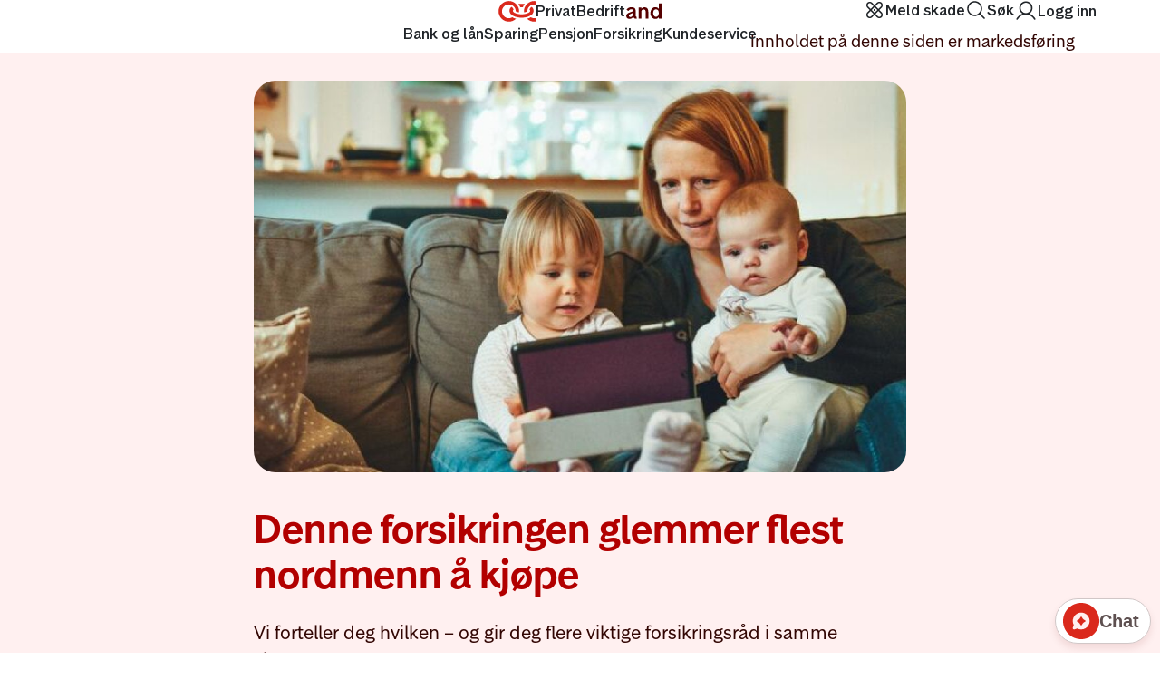

--- FILE ---
content_type: text/html;charset=utf-8
request_url: https://www.storebrand.no/privat/forsikring/pengesnakk-dette-bor-du-vite-om-forsikringer
body_size: 199823
content:

    
        <!DOCTYPE html>
        <html xmlns="http://www.w3.org/1999/xhtml" lang="no" prefix="og: http://ogp.me/ns#">
            <head>
    <meta charset="utf-8"/>
    <meta http-equiv="X-UA-Compatible" content="IE=edge"/>
    <meta name="generator" content="Storebrand"/>
    <meta name="author" content="Storebrand"/>
    <meta name="viewport" content="initial-scale=1.0, minimum-scale=1.0, width=device-width, user-scalable=yes"/>
    <link rel="canonical"  href="https://www.storebrand.no/privat/forsikring/pengesnakk-dette-bor-du-vite-om-forsikringer"/>
    <meta name="google" content="notranslate"/>
    <meta name="google-site-verification" content="EwuZD9-6GxH_I3-RtSCCjMINughSrWVa-jk9qqIWQCg"/>
    <meta name="msapplication-TileColor" content="#ffffff">
    <meta name="theme-color" content="#ffffff">
    <meta name="oneg" content="118620">
    
    
    
    <meta name="marketing-content" content="true">
    <meta name="pageid" content="14e64537-9407-4c9a-a137-0ff0936a7a1c" />
    
    
    
    <title>Pengesnakk: dette bør du vite om forsikringer - Storebrand</title>
    <script id="helpvars">
      var analyticsPageType = "";
      var product = "";
      var analyticsTopic = "";
      var testToolEnabled = "false";
    </script>

    <link rel="stylesheet" type="text/css" href="https://assets.storebrand.no/elements/web24/1.0.0/web24.css">
    <script type="text/javascript" src="https://assets.storebrand.no/elements/web24/1.0.0/js/jquery.min.js"></script>
    <script type="text/javascript" src="https://assets.storebrand.no/elements/web24/1.0.0/web24.js"></script>
    
    
    
    <link rel="stylesheet" href="/_/asset/no.stb.web:0000019b979a0c70/dist/css/app-stb.css"/>
    
    <link rel="stylesheet" href="https://assets.storebrand.no/css/symbols.css" />
    <link rel="apple-touch-icon" sizes="180x180" href="https://assets.storebrand.no/elements/web24/1.0.0/images/favicons/apple-touch-icon.png">
    <link rel="icon" type="image/png" sizes="32x32" href="https://assets.storebrand.no/elements/web24/1.0.0/images/favicons/favicon-32x32.png">
    <link rel="icon" type="image/png" sizes="16x16" href="https://assets.storebrand.no/elements/web24/1.0.0/images/favicons/favicon-16x16.png">
    <link rel="manifest" href="https://assets.storebrand.no/elements/web24/1.0.0/images/favicons/site.webmanifest">
    <link rel="mask-icon" href="https://assets.storebrand.no/elements/web24/1.0.0/images/storebrand-logo-only-dark-16.svg" color="#f00">
    <link rel="stylesheet" type="text/css" href="https://assets.storebrand.no/fonts/phosphor/phosphorIcons.css"
    />
    <script type="text/javascript" src="/_/asset/no.stb.web:0000019b979a0c70/dist/js/app-stb.min.js"></script>
    

    
        <script type="text/javascript">
          var observeUrl = "https://observe.storebrand.no/stb.js?id=";
          var gtmParameter = "GT" + "M-WMLWM39";
          //var gtmParameterEncoded = "gtmP" + "arameter";
          try {
            (function(w,d,s,l,i){w[l]=w[l]||[];w[l].push({'gtm.start':
            new Date().getTime(),event:'gtm.js'});var f=d.getElementsByTagName(s)[0],
            j=d.createElement(s),dl=l!='dataLayer'?'&l='+l:'';j.async=true;j.src=
            observeUrl+i+dl;f.parentNode.insertBefore(j,f);
            })(window,document,'script','dataLayer',gtmParameter);
          } catch(ex) {};
        </script>
    
  <script>
  /*Start set customerstatus in helpvars for GA*/
  function getCustomerInfo(){
    var status = "noData";
    if ("ip" in localStorage) {
      if(localStorage.getItem("ip").length > 0){
        status = "isCustomer";
        if ( typeof product !== 'undefined' || product !== '' || product != null){
          var pName = product.substring(product.lastIndexOf('|') + 1);
          var ls = localStorage.getItem("ip");
          if (ls.indexOf("a") > -1 && pName == "verdisak") {
            status = "hasProduct";
          }
          if (ls.indexOf("b") > -1 && pName == "bil") {
            status = "hasProduct";
          }
          if (ls.indexOf("c") > -1 && pName == "campingvogn") {
            status = "hasProduct";
          }
          if (ls.indexOf("d") > -1 && pName == "moped") {
            status = "hasProduct";
          }
          if (ls.indexOf("e") > -1 && pName == "elsparkesykkel") {
            status = "hasProduct";
          }
          if (ls.indexOf("f") > -1 && pName == "hund og katt") {
            status = "hasProduct";
          }
          if (ls.indexOf("g") > -1 && pName == "tilhenger") {
            status = "hasProduct";
          }
          if (ls.indexOf("h") > -1 && pName == "hus") {
            status = "hasProduct";
          }
          if (ls.indexOf("i") > -1 && pName == "innbo i hjem") {
            status = "hasProduct";
          }
          if (ls.indexOf("j") > -1 && pName == "ulykke") {
            status = "hasProduct";
          }
          if (ls.indexOf("k") > -1 && pName == "kritisk sykdom") {
            status = "hasProduct";
          }
          if (ls.indexOf("l") > -1 && pName == "livsforsikring") {
            status = "hasProduct";
          }
          if (ls.indexOf("m") > -1 && pName == "motorsykkel") {
            status = "hasProduct";
          }
          if (ls.indexOf("n") > -1 && pName == "innbo i hytte") {
            status = "hasProduct";
          }
          if (ls.indexOf("o") > -1 && pName == "traktor privat") {
            status = "hasProduct";
          }
          if (ls.indexOf("p") > -1 && pName == "reise") {
            status = "hasProduct";
          }
          if (ls.indexOf("q") > -1 && pName == "verdisak") {
            status = "hasProduct";
          }
          if (ls.indexOf("r") > -1 && pName == "båt") {
            status = "hasProduct";
          }
          if (ls.indexOf("s") > -1 && pName == "uføreforsikring") {
            status = "hasProduct";
          }
          if (ls.indexOf("t") > -1 && pName == "barneforsikring") {
            status = "hasProduct";
          }
          if (ls.indexOf("u") > -1 && pName == "hytte") {
            status = "hasProduct";
          }
          if (ls.indexOf("v") > -1 && pName == "veterankjøretøy") {
            status = "hasProduct";
          }
        }

      }
    }
    $('#helpvars').before('<script id="lscs"> var customerStatus="' + status + '";<\/script>');
  }
  getCustomerInfo();
/*Stop set customerstatus in helpvars for GA*/
</script>


<script type="text/javascript" src="https://assets.storebrand.no/elements/scripts/jothar-global.js" async="async"></script>

<script type="text/javascript">
function hjUpdates() {
  // Adding attributes to Hotjar
  var hj_stb_id = readCookie("stb_id");
  if (hj_stb_id != undefined) {
    if (typeof window.hj == 'function') {
      window.hj('identify', hj_stb_id, {
        'stb_id': hj_stb_id
      });
    }
  }
}

$(document).ready(function() {
  if ((localStorage.getItem('ot_userConsent') !== null && localStorage.getItem('ot_userConsent').indexOf("analytics") > -1)) {
    setTimeout(hjUpdates, 666);
  }
})
</script>

<style >._cart_zq84x_1{position:relative;display:none}._cart_zq84x_1._show_zq84x_6{display:flex}@media(min-width:992px){._cart_zq84x_1._show_zq84x_6{display:flex}._mobileCart_zq84x_14,._mobileCart_zq84x_14._show_zq84x_6{display:none}}span._cartCounter_zq84x_19{background-color:var(--hf-web-color-static-brand-foreground);color:var(--hf-web-color-text-on-color);border-radius:20px;padding:0 6px;font-size:10px;line-height:19px}._mobileCart_zq84x_14 a,._mobileCart_zq84x_14 a:hover,._mobileCart_zq84x_14 a:link,._mobileCart_zq84x_14 a:visited{border-radius:999px;background:var(--hf-web-color-background-hover);padding:21px;font-weight:500;line-height:22px;text-align:center;margin-bottom:40px;color:var(--hf-web-color-text-primary);display:flex;align-items:center;justify-content:center;text-decoration:none;width:100%}._mobileCart_zq84x_14 a:focus-visible{outline:var(--hf-outline)}._mobileCart_zq84x_14 ._cartCounter_zq84x_19{order:-1;position:static;margin-right:10px}._navbarBrand_13r98_1{padding:var(--hf-web-navElemenetLevel1-paddingY) 0;display:flex;border:none}._navbarBrand_13r98_1,._navbarBrand_13r98_1:hover,._navbarBrand_13r98_1:focus{text-decoration:none;border-bottom:none}._navElement_1fajz_1{box-sizing:border-box;display:flex;font-family:Storebrand Text,sans-serif;color:var(--hf-web-color-text-primary);align-items:center;border:none;cursor:pointer;background:transparent;text-decoration:none;position:relative;white-space:nowrap;font-size:16px;line-height:var(--hf-web-navElement-lineHeight);gap:.5rem}._navElement_1fajz_1:hover{color:var(--hf-web-color-text-primary-hover)}._navElement_1fajz_1:visited{color:var(--hf-web-color-text-primary)}._menuContainer_a1bu4_2{box-sizing:border-box;font-size:14px;position:relative;z-index:calc(var(--hf-web-shadow-overlay-zindex) + 1);background:#fff}._menuContainer_a1bu4_2 *{box-sizing:border-box;font-family:Storebrand Text,sans-serif}._hfContainer_a1bu4_15{max-width:1320px;margin:auto;padding:0 var(--hf-web-navbar-padding-X);color:var(--hf-web-color-text-primary-hover)}@media(min-width:576px){._hfContainer_a1bu4_15{max-width:540px}}@media(min-width:768px){._hfContainer_a1bu4_15{max-width:720px}}@media(min-width:992px){._hfContainer_a1bu4_15{max-width:960px}}@media(min-width:1200px){._hfContainer_a1bu4_15{max-width:1140px}._toolsContainer_a1bu4_46{width:1140px;padding:0;position:absolute;right:0;display:flex;justify-content:flex-end}}@media(min-width:1400px){._hfContainer_a1bu4_15{max-width:1320px}._toolsContainer_a1bu4_46{width:1320px}}._mobileSearchSegmentSwitcher_y7aav_1{display:flex;justify-content:center}._buttonPrimary_1tf1r_1{--border-color: var(--hf-web-color-button-action-fill);--background-color: var(--hf-web-color-button-action-fill);--color: var(--hf-web-color-text-on-color);@media(hover:hover)and (pointer:fine){&:hover{--background-color: var(--hf-web-color-button-action-fill-hover);--border-color: var(--hf-web-color-button-action-fill-hover)}}&:active{--background-color: var(--hf-web-color-button-action-fill-active);--border-color: var(--hf-web-color-button-action-fill-active)}}._buttonSecondary_1tf1r_18{--border-color: var(--hf-web-color-button-action-fill);--background-color: transparent;--color: var(--hf-web-color-text-primary);@media(hover:hover)and (pointer:fine){&:hover{--border-color: var(--hf-web-color-stroke-strong-hover);--background-color: var(--hf-web-color-background-hover);--color: var(--hf-web-color-text-primary-hover)}}&:active{--background-color: var(--hf-web-color-background-pressed);--color: var(--hf-web-color-text-primary-active);--border-color: var(--hf-color-stroke-strong-pressed)}}._buttonSubtle_1tf1r_38{--color: var(--hf-web-color-text-primary);--background-color: transparent;--border-color: var(--hf-color-stroke-subtle-0);@media(hover:hover)and (pointer:fine){&:hover{--border-color: var(--hf-web-color-stroke-strong-hover);--background-color: var(--hf-web-color-background-hover);--color: var(--hf-web-color-text-primary-hover)}}&:active{--background-color: var(--hf-web-color-background-pressed);--color: var(--hf-web-color-text-primary-active);--border-color: var(--hf-color-stroke-strong-pressed)}}._buttonTertiary_1tf1r_58{--color: var(--hf-web-color-text-primary);--background-color: transparent;--border-color: transparent;@media(hover:hover)and (pointer:fine){&:hover{--background-color: var(--hf-web-color-background-hover);--color: var(--hf-web-color-text-interactive-hover)}}&:active{--background-color: var(--hf-web-color-background-pressed);--color: var(--hf-web-color-text-interactive-active)}&:focus-visible{--border-color: transparent}}._buttonBrand_1tf1r_81{--color: var(--hf-web-color-text-on-color);--background-color: var(--hf-web-color-button-brand-fill);--border-color: var(--hf-web-color-button-brand-fill);@media(hover:hover)and (pointer:fine){&:hover{--background-color: var(--hf-web-color-button-brand-fill-hover);--border-color: var(--hf-web-color-button-brand-fill-hover)}}&:active{--background-color: var(--hf-web-color-button-brand-fill-active);--border-color: var(--hf-web-color-button-brand-fill-active)}}._buttonPrimary_1tf1r_1,._buttonSecondary_1tf1r_18,._buttonTertiary_1tf1r_58,._buttonSubtle_1tf1r_38,._buttonBrand_1tf1r_81{--button-outline: none;--line-height: 1.375rem;border:var(--hf-web-navbarButton-border) solid var(--border-color);background-color:var(--background-color);color:var(--color);cursor:pointer;font-family:Storebrand Text,sans-serif;font-size:1rem;line-height:var(--line-height);font-weight:500;border-radius:999px;padding:.75rem 1.5rem;text-decoration:none;display:flex;gap:.5rem;align-items:center;justify-content:center;text-align:center;outline-offset:var(--hf-outline-offset);outline:var(--button-outline);._buttonBadge_1tf1r_128{position:absolute;top:0;left:35px}&:focus-visible{--button-outline: var(--hf-outline)}&:visited{color:var(--color)}svg{width:var(--line-height);height:var(--line-height);margin-right:4px}&:has(._buttonBadge_1tf1r_128) svg{margin-right:9px}&._medium_1tf1r_153{--line-height: 1.25rem;font-size:.875rem;padding-block:.5625rem}&._small_1tf1r_160{--line-height: 1rem;font-size:.75rem;padding-block:.4375rem}}@media(min-width:992px){._buttonPrimary_1tf1r_1,._buttonSecondary_1tf1r_18,._buttonTertiary_1tf1r_58,._buttonSubtle_1tf1r_38,._buttonBrand_1tf1r_81{--line-height: 1.625rem;font-size:1.125rem;padding-block:.625rem;&._medium_1tf1r_153{--line-height: 1.375rem;font-size:1rem;padding-block:.5rem}&._small_1tf1r_160{--line-height: 1.25rem;font-size:.875rem;padding-block:.3125rem}}}._container_vgu0f_1{width:100%;padding-bottom:6px;display:flex;gap:16px;border-bottom:1px solid var(--hf-web-color-background-pressed);background:#fff;align-items:center}._searchField_vgu0f_11{flex:1;font-size:20px;line-height:28px;border:none;color:var(--hf-web-color-text-primary)}._searchField_vgu0f_11:focus{outline:none}._searchField_vgu0f_11:not(:placeholder-shown){padding-right:40px}._searchButton_vgu0f_27{border:none;background:none;padding:10px}._searchButton_vgu0f_27:focus-visible{outline:var(--hf-outline)}._searchIcon_vgu0f_37{width:24px;height:24px}._searchInfoText_vgu0f_42{font-size:12px;line-height:16px;margin-top:12px;color:var(--hf-web-text-secondary)}@media(min-width:992px){._searchInfoText_vgu0f_42{font-size:14px;line-height:18px;margin-top:16px}}._clearButton_vgu0f_57{position:absolute;background:none;border:none;padding:10px;right:20px;display:flex;opacity:0;transition:opacity var(--hf-web-animation-length) ease-in-out;visibility:hidden}._clearButton_vgu0f_57:focus-visible{outline:var(--hf-outline)}._searchField_vgu0f_11:not(:placeholder-shown)+._clearButton_vgu0f_57{opacity:1;right:20px;cursor:pointer;visibility:visible}._visuallyHidden_re6e2_1,._visuallyHiddenFocusable_re6e2_1:not(:focus):not(:focus-within){width:1px!important;height:1px!important;padding:0!important;margin:-1px!important;overflow:hidden!important;clip:rect(0,0,0,0)!important;white-space:nowrap!important;border:0!important;position:absolute}._skipLinkDesktop_re6e2_13{display:none}@media(min-width:992px){._skipLinkDesktop_re6e2_13{display:inline-block}._skipLinkMobile_re6e2_21{display:none}}._footerBottom_1wxjv_1{font-family:Stb-Text-Regular,Arial,ArialMT,sans-serif}._footer_1wxjv_1{padding:48px 0;background-color:#560000;background-image:url(https://www.storebrand.no/header-footer-web/assets/footerBackgroundImage.svg);background-position:calc(80% - 50px) 100%;background-size:auto 300px;background-repeat:no-repeat;display:flex;flex-direction:column;gap:48px;color:#ffdfdf}@media(min-width:768px){._footer_1wxjv_1{background-position:calc(80% - 50px) -200%;background-size:auto 400px}}._footerContainer_1wxjv_25{display:flex;flex-direction:column;width:100%;align-items:stretch;gap:48px;box-sizing:border-box}._footerContainer_1wxjv_25 *{box-sizing:border-box}._footerHeader_1wxjv_38{color:#ffdfdf;font-size:24px}._footerText_1wxjv_42{color:#ffdfdf;margin:0}._footerLink_1wxjv_47{display:flex;align-items:center;gap:8px}._footerLink_1wxjv_47 a{color:#fff0f0;font-size:16px;font-style:normal;font-weight:400;line-height:22px;text-decoration-line:underline;text-decoration-style:solid;text-decoration-skip-ink:none;text-decoration-thickness:1px;text-underline-offset:22.5%;text-underline-position:from-font}._footerLink_1wxjv_47 a:hover{text-decoration:underline;text-underline-offset:4px;color:#ffdfdf}._footerLink_1wxjv_47 a:active{color:#ffb8b8}._footerLink_1wxjv_47 path{fill:#ffdfdf}._footerColumns_1wxjv_80{display:flex;align-items:stretch;flex-direction:column;gap:48px}@media(min-width:768px){._footerColumns_1wxjv_80{flex-direction:row;gap:24px}}._footerColumnLeft_1wxjv_95,._footerColumnMiddle_1wxjv_95,._footerColumnRight_1wxjv_95{flex:1 1;display:flex;flex-direction:column;gap:24px}._footerColumnLeft_1wxjv_95,._footerColumnMiddle_1wxjv_95,._footerColumnRight_1wxjv_95{font-family:Stb-Text-Medium,Arial,ArialMT,sans-serif}._footerColumnLeft_1wxjv_95{font-size:18px}a[stb-btn]._meldSkade_1wxjv_110{border-color:#fff0f0;color:#fff0f0}._contact_1wxjv_115{font-family:Stb-Text-Medium,Arial,ArialMT,sans-serif}._contact_1wxjv_115,._footerText_1wxjv_42{color:#ffdfdf}._goToTop_1wxjv_123{background-color:#fff0f0}._goToTopLink_1wxjv_127{color:#700;display:flex;gap:5px;align-items:center;padding:12px 0;background-color:transparent;border:none;cursor:pointer}._toTopText_1wxjv_138{font-size:18px;color:#560000}._toTopText_1wxjv_138:hover{color:#700}._toTopText_1wxjv_138:active{color:#940000}._meldSkadeButtonFooter_1wxjv_148{font-family:Stb-Text-DemiBold,sans-serif;font-size:16px;display:flex;align-items:center;min-height:40px;text-align:center;text-decoration:none;border-radius:999px;border:2px solid #fff0f0;padding:6px 22px}._footer_1wxjv_1 a._meldSkadeButtonFooter_1wxjv_148:hover{background-color:#fff0f0;color:#700;border-color:#fff0f0}._footerConsent_1wxjv_166{display:flex}._noConsentObject_1wxjv_169 ._footerConsent_1wxjv_166{display:none}@font-face{font-family:Stb-Text-DemiBold;font-weight:400;src:url(https://assets.storebrand.no/elements/fonts/StorebrandText-DemiBold.woff2) format("woff2");font-display:swap}@font-face{font-family:Stb-Text-Medium;font-weight:400;src:url(https://assets.storebrand.no/elements/fonts/StorebrandText-Medium.woff2) format("woff2");font-display:swap}@font-face{font-display:swap;font-family:Storebrand Text;font-stretch:100%;font-style:normal;font-weight:400 700;src:url(https://assets.storebrand.no/elements/fonts/StorebrandText.woff2) format("woff2")}._hamburgerButton_1rjo8_1{position:relative;z-index:calc(var(--hf-web-shadow-overlay-zindex) + 3);padding:var(--hf-web-navElemenetLevel1-withIcon-paddingY) 16px;margin:var(--hf-web-navElemenetLevel1-marginY) 0;border-radius:999px;padding-right:0}._hamburgerButton_1rjo8_1:focus-visible{outline:var(--hf-outline)}._hamburger_1rjo8_1{width:var(--hf-web-menuIcon-size);height:var(--hf-web-menuIcon-size);position:relative;transform:rotate(0);transition:.5s ease-in-out;cursor:pointer}._hamburger_1rjo8_1 span{display:block;position:absolute;height:1.5px;width:calc(100% - 4px);background:var(--hf-web-color-text-primary);border-radius:9px;left:2px;transform:rotate(0);transition:var(--hf-web-animation-length) ease-in-out;transform-origin:center center}._hamburger_1rjo8_1 span:nth-child(1){top:5.5px}._hamburger_1rjo8_1 span:nth-child(2){top:11.5px}._hamburger_1rjo8_1 span:nth-child(3){top:17.5px}._open_1rjo8_48 ._hamburger_1rjo8_1 span:nth-child(1){top:11px;transform:rotate(45deg)}._open_1rjo8_48 ._hamburger_1rjo8_1 span:nth-child(2){opacity:0}._open_1rjo8_48 ._hamburger_1rjo8_1 span:nth-child(3){top:11px;transform:rotate(-45deg)}._hamburgerCartCounter_1rjo8_62{opacity:1;transition:opacity var(--hf-web-animation-length) ease-in-out;position:absolute;top:0;left:26px}._open_1rjo8_48 ._hamburgerCartCounter_1rjo8_62{opacity:0}._box_1up8d_1{border-radius:12px;background:var(--hf-web-color-background-hover);display:flex;padding:24px 20px;flex-direction:column;align-items:flex-start;gap:24px;flex:1 0 0;color:var(--hf-web-color-text-primary)}._boxIcon_1up8d_13{fill:var(--hf-web-color-text-primary-hover)}._boxIconImage_1up8d_17{width:28px;height:28px}._boxText_1up8d_22{color:var(--hf-web-text-secondary);font-style:normal;margin:0}._boxHeadline_1up8d_28{margin:0 0 4px;font-weight:600;font-size:16px;line-height:22px;color:var(--hf-web-color-text-primary)}@media(min-width:992px){._boxHeadline_1up8d_28{font-size:18px;line-height:26px}}._boxContent_1up8d_44{font-size:16px;font-weight:400;line-height:22px}._boxButton_1up8d_50:hover{background:var(--hf-web-color-surface-1-hover)}._boxButton_1up8d_50:focus-visible{outline:none;border-color:var(--hf-color-states-focus)}._loginDialog_4mu0c_1{position:absolute;top:50%;left:50%;transform:translate(-50%,-50%);border-radius:1rem;padding:24px;border:none!important;margin:0;opacity:0;transition:opacity var(--hf-web-animation-length) ease-in-out,overlay var(--hf-web-animation-length) ease-in-out allow-discrete,display 0s var(--hf-web-animation-length) allow-discrete;display:none;flex-direction:column;gap:20px;min-width:300px;max-width:500px;align-items:stretch;box-sizing:border-box}._loginDialog_4mu0c_1 *{box-sizing:border-box}@media(min-width:992px){._loginDialog_4mu0c_1{gap:24px;padding:32px;width:500px}}._loginDialog_4mu0c_1::backdrop{transition:display var(--hf-web-animation-length) allow-discrete,overlay var(--hf-web-animation-length) allow-discrete,opacity var(--hf-web-animation-length) ease-in-out;backdrop-filter:blur(16px);background:#0006;opacity:0}._loginDialog_4mu0c_1[open]::backdrop{opacity:1}._loginDialog_4mu0c_1[open]{display:flex;opacity:1}@starting-style{._loginDialog_4mu0c_1[open]{opacity:0}._loginDialog_4mu0c_1[open]::backdrop{background-color:#0000}}._loginDialogHeader_4mu0c_64{display:flex;justify-content:space-between;align-items:center;padding-bottom:20px;border-bottom:1px solid var(--hf-color-stroke-subtle-0)}@media(min-width:992px){._loginDialogHeader_4mu0c_64{padding-bottom:24px}}._headLine_4mu0c_78{display:block;color:var(--hf-web-color-text-primary);margin:0;font-size:20px;line-height:32px;font-family:Storebrand Text,sans-serif;font-weight:500}._loginDialogContent_4mu0c_88{display:flex;align-items:center;flex-direction:column}._closeDialogButton_4mu0c_94{border:none;background:none;cursor:pointer;padding:0;display:flex;align-items:center;margin:0;color:var(--hf-web-color-text-primary)}._closeDialogButton_4mu0c_94:hover{color:var(--hf-web-color-text-primary-hover)}._closeDialogButton_4mu0c_94:focus-visible{outline:var(--hf-outline)}._closeDialogIcon_4mu0c_113{width:32px;height:32px}._headerButtonsContainer_4mu0c_118{display:flex;flex-direction:column;gap:12px}._loginNotice_4mu0c_126{background:var(--hf-web-color-surface-error);border-radius:var(--hf-web-corner-radius-rem-small);padding:24px;font-family:Storebrand Text,sans-serif;position:relative;display:flex;font-size:1rem}._loginNotice_4mu0c_126 ._headLine_4mu0c_78{margin-top:0;color:var(--hf-web-color-text-on-error);line-height:150%}@media(min-width:600px){._loginNotice_4mu0c_126{font-size:1.125rem}}@media(min-width:992px){._headLine_4mu0c_78{font-size:1.5rem}}._loginNoticeIcon_4mu0c_154{width:24px;height:24px;margin-right:16px;margin-top:.28rem}._loginNoticeContainer_4mu0c_161{display:flex;flex-direction:column;gap:.25rem}._loginNoticeText_4mu0c_167{font-weight:400;color:var(--hf-web-color-text-on-error);text-wrap:pretty;margin:0;font-family:Storebrand Text,sans-serif;font-size:1.125rem;line-height:150%}:where(body){margin:0}@font-face{font-family:Stb-Text-DemiBold;font-weight:400;src:url(https://assets.storebrand.no/elements/fonts/StorebrandText-DemiBold.woff2) format("woff2");font-display:swap}@font-face{font-family:Stb-Text-Medium;font-weight:400;src:url(https://assets.storebrand.no/elements/fonts/StorebrandText-Medium.woff2) format("woff2");font-display:swap}@font-face{font-display:swap;font-family:Storebrand Text;font-stretch:100%;font-style:normal;font-weight:400 700;src:url(https://assets.storebrand.no/elements/fonts/StorebrandText.woff2) format("woff2")}:root,:is([data-surface-layer]){--hf-web-animation-length: .25s;--hf-web-shadow-overlay-zindex: var(--p-z-index-navbar-menu, 50);--hf-web-text-secondary: var(--p-color-text-secondary, #5E5050);--hf-web-box-shadow: 0px 8px 8px 0px rgba(0, 0, 0, .02);--hf-web-navbarButton-border: 1px;--hf-web-menuBorder: 1px;--hf-web-navbar-padding-X: 24px;--hf-web-navElemenetLevel1-paddingY: 12px;--hf-web-navElemenetLevel1-withIcon-paddingY: .5rem;--hf-web-navElemenetLevel1-marginY: 16px;--hf-web-navbarLevel2-padding: 40px;--hf-web-navElementLevel2-paddingY: 12px;--hf-web-navElementLevel2-paddingX: 16px;--hf-web-navElement-lineHeight: 1rem;--hf-web-menuIcon-size: 1.5rem;--hf-web-navbarLevel1-height: calc((var(--hf-web-navElemenetLevel1-paddingY) * 2) + (var(--hf-web-navElemenetLevel1-marginY) * 2) + var(--hf-web-navElement-lineHeight));--hf-web-color-background: var(--p-color-background, #ffffff);--hf-web-color-text-primary-hover: var(--p-color-text-primary-hover, #770000);--hf-web-color-background-pressed: var(--p-color-background-pressed, #e9e2e2);--hf-web-color-text-primary-active: var(--p-color-text-primary-active, #940000);--hf-web-color-text-interactive: var(--p-color-text-interactive, #b20000);--hf-web-color-text-interactive-hover: var(--p-color-text-interactive-hover, #940000);--hf-web-color-text-interactive-active: var(--p-color-text-interactive-active, #770000);--hf-web-color-text-primary: var(--p-color-text-primary, #310502);--hf-web-color-text-on-color: var(--p-color-text-on-color, #fff0f0ff);--hf-web-color-static-brand-foreground: var(--p-color-static-brand-foreground, #b20000);--hf-web-color-static-red-background: var(--p-color-static-red-background, #FFDFDF);--hf-web-color-button-brand-fill: var(--p-color-button-brand-fill, #b20000);--hf-web-color-button-brand-fill-hover: var(--p-color-button-brand-fill-hover, #940000);--hf-web-color-button-brand-fill-active: var(--p-color-button-brand-fill-active, #770000);--hf-web-color-button-action-fill: var(--p-color-button-action-fill, #560000);--hf-web-color-button-action-fill-hover: var(--p-color-button-action-fill-hover, #770000);--hf-web-color-button-action-fill-active: var(--p-color-button-action-fill-active, #940000);--hf-web-color-text-on-error: var(--p-color-text-on-error, #770000);--hf-color-stroke-subtle-0: var(--p-color-stroke-subtle-0, #e9e2e2);--hf-color-stroke-strong-pressed: var(--p-color-stroke-strong-pressed, #940000);--hf-web-color-stroke-strong-hover: var(--p-color-stroke-strong-hover, #700);--hf-web-color-stroke-strong: var(--p-color-stroke-strong, #560000);--hf-web-color-background-hover: var(--p-color-background-hover, #f7f3f3);--hf-web-color-surface-1-hover: var(--p-color-surface-1-hover, #E9E2E2);--hf-web-color-surface-error: var(--p-color-surface-error, #ffdfdf);--hf-web-corner-radius-rem-small: var(--p-corner-radius-rem-small, .5rem);--hf-small-text: 400 .875rem/1.25rem "Storebrand Text", sans-serif;--hf-form-container-max-width: 1128px;--hf-form-container-padding-x: 16px;--hf-color-states-focus: var(--p-color-states-focus, #0000ff);--hf-outline-offset: var(--p-outline-offset, .125rem);--hf-outline: .125rem solid var(--hf-color-states-focus)}@media(min-width:1160px){:root,:is([data-surface-layer]){--hf-form-container-padding-x: 0}}@media(min-width:992px){:root,:is([data-surface-layer]){--hf-web-navbarLevel2-padding: 12px;--hf-web-navElemenetLevel1-marginY: 24px;--hf-web-navElemenetLevel1-withIcon-paddingY: .5625rem;--hf-web-menuIcon-size: 1.375rem}}@media(min-width:576px){:root,:is([data-surface-layer]){--hf-web-navbar-padding-X: 12px;--hf-small-text: 400 1rem/1.175rem "Storebrand Text", sans-serif}}._outerContainer_jy3si_4{padding-bottom:.05px;background-color:var(--hf-web-color-background);box-shadow:var(--hf-web-box-shadow);-moz-osx-font-smoothing:grayscale;-webkit-font-smoothing:antialiased}._outerContainer_jy3si_4:has(button[aria-expanded=true]){box-shadow:none}._topMenuContainer_jy3si_17{border-bottom:solid var(--hf-web-menuBorder) var(--hf-color-stroke-subtle-0)}@media(min-width:992px){._topMenuContainer_jy3si_17{margin-bottom:calc((var(--hf-web-navbarLevel2-padding) * 2) + (var(--hf-web-navElementLevel2-paddingY) * 2) + var(--hf-web-navElement-lineHeight) + var(--hf-web-menuBorder))}}._headerLogo_jy3si_27{position:relative;z-index:calc(var(--hf-web-shadow-overlay-zindex) + 1)}._navbar_jy3si_32:has(._topSearchButton_jy3si_32 button[aria-expanded=true]) ._headerLogo_jy3si_27{z-index:calc(var(--hf-web-shadow-overlay-zindex) + 3)}._headerLogo_jy3si_27:focus-within{outline:var(--hf-outline)}._menuBg_jy3si_40{display:none;background-color:#fff;position:absolute;transition:height var(--hf-web-animation-length) ease-in-out;transition-delay:calc(var(--hf-web-animation-length) / 2);left:0;right:0;height:0;box-shadow:var(--hf-web-box-shadow);z-index:calc(var(--hf-web-shadow-overlay-zindex) - 1)}._menuBgNoAnimation_jy3si_53{transition:none}._menuBgOpen_jy3si_57{transition-delay:0s}@media(min-width:992px){._menuBg_jy3si_40{display:block}}._navbar_jy3si_32{display:flex;align-items:center;font-family:Storebrand Text,sans-serif;flex-wrap:wrap;gap:24px;width:100%;justify-content:space-between}@media(min-width:400px){._navbar_jy3si_32{gap:48px}}body:has(._navbar_jy3si_32 button[aria-expanded=true]){overflow:hidden;position:fixed;width:100%}@media(min-width:992px){body:has(._navbar_jy3si_32 button[aria-expanded=true]){overflow:visible;position:static;width:auto}}._shadowOverlay_jy3si_97{display:none;width:100%;height:100%;position:fixed;top:0;left:0;z-index:calc(var(--hf-web-shadow-overlay-zindex) - 1);overflow:hidden;visibility:hidden;opacity:0;backdrop-filter:blur(16px);transition:opacity var(--hf-web-animation-length) ease,background var(--hf-web-animation-length) ease,visibility 0s var(--hf-web-animation-length)}@media(min-width:992px){._shadowOverlay_jy3si_97{display:block}._shadowOverlay_jy3si_97._open_jy3si_116{visibility:visible;opacity:1;transition:opacity var(--hf-web-animation-length) ease,background var(--hf-web-animation-length) ease,visibility 0s 0s}}._navbarMenu_jy3si_123,._navbarMenuLevel2_jy3si_123,._mobileTools_jy3si_123{margin:0;display:flex;justify-content:center;list-style-type:none;flex:1;align-items:stretch;gap:8px}._navbarMenuLevel2_jy3si_123>li,._mobileTools_jy3si_123>li{position:relative;top:-10px;opacity:0;transition:opacity var(--hf-web-animation-length) ease,top var(--hf-web-animation-length) ease}@media(min-width:992px){._navbarMenuLevel2_jy3si_123>li,._mobileTools_jy3si_123>li{position:static;top:0;opacity:1;transition:none}}._open_jy3si_116 ._navbarMenuLevel2_jy3si_123>li,._open_jy3si_116 ._mobileTools_jy3si_123>li{top:0;opacity:1}._navbarMenuLevel2_jy3si_123>li:nth-child(2){transition-delay:.05s}._navbarMenuLevel2_jy3si_123>li:nth-child(3){transition-delay:.1s}._navbarMenuLevel2_jy3si_123>li:nth-child(4){transition-delay:.15s}._navbarMenuLevel2_jy3si_123>li:nth-child(5),._mobileTools_jy3si_123>li{transition-delay:.2s}._navbarMenuLevel1_jy3si_168._open_jy3si_116 li{margin:0}._mobileTools_jy3si_123{margin-top:96px;border-top:1px solid var(--hf-color-stroke-subtle-0);padding:calc(40px - var(--hf-web-navElemenetLevel1-marginY)) 0 0 0;gap:16px;justify-content:flex-start}@media(min-width:992px){._navbarMenu_jy3si_123{gap:0px}._navbarMenuLevel2_jy3si_123{opacity:1;transition:none}._navbarMenuLevel1_jy3si_168 li,._navbarMenuLevel1_jy3si_168 li:first-child,._navbarMenuLevel1_jy3si_168 li:nth-child(2),._navbarMenuLevel1_jy3si_168 li:nth-child(3){margin:0}._mobileTools_jy3si_123{display:none}}._navbarMenu_jy3si_123{display:none;align-items:stretch}._navbarMenuRightContainer_jy3si_202{display:none}@media(min-width:992px){._navbarMenuRightContainer_jy3si_202{display:flex}}._navbarMenuRight_jy3si_202{flex:0}._navbarMenuLevel1_jy3si_168{height:auto;flex-basis:100%;display:flex;flex-direction:row;position:fixed;top:0;left:0;width:100%;background:#fff;transform:translate(100%);opacity:0;padding:0;visibility:hidden;transition:visibility 0s var(--hf-web-animation-length),opacity var(--hf-web-animation-length) ease,transform 0s var(--hf-web-animation-length) ease}._navbarMenuLevel1_jy3si_168:has(button[aria-expanded=true]){z-index:calc(var(--hf-web-shadow-overlay-zindex) + 2)}@media(min-width:992px){._navbarMenuLevel1_jy3si_168{visibility:visible;position:static;flex-basis:auto;opacity:1;width:auto;transform:translate(0);gap:8px;justify-content:flex-start}._navbarMenuLevel1_jy3si_168 ._navElementLevel1_jy3si_253{opacity:1}._navbarMenuLevel1_jy3si_168:has(button[aria-expanded=true]){z-index:auto}}@media(min-width:1200px){._navbar_jy3si_32{position:relative;overflow:visible;justify-content:center}._headerLogo_jy3si_27{position:absolute;left:var(--hf-web-navbar-padding-X)}._navbarMenu_jy3si_123{flex:0;align-self:center;z-index:1}._navbarMenuLevel1_jy3si_168{justify-content:center}}._navbarMenuLevel1_jy3si_168._open_jy3si_116{transform:translate(0);opacity:1;display:flex;visibility:visible;transition:opacity var(--hf-web-animation-length) ease,transform 0s ease}@media(min-width:992px){._navbarMenuLevel1_jy3si_168._open_jy3si_116{transform:none;opacity:1;display:flex;transition:none}}._mobileMenu_jy3si_305{height:auto;display:flex;flex:0;padding:0;reading-flow:flex-visual}._mobileMenu_jy3si_305 ._topSearchButton_jy3si_32{order:1}._mobileMenu_jy3si_305 ._hamburgerContainer_jy3si_317{order:2}._navbarMenuLevel2_jy3si_123{padding:0;border:none;height:auto;flex-direction:column}@media(min-width:992px){._navbarMenu_jy3si_123{display:flex;transform:none}._mobileMenu_jy3si_305{display:none}._navbarMenuLevel2_jy3si_123{flex-direction:row;overflow:visible;gap:8px}}._navbarLevel2_jy3si_346{position:absolute;left:0;width:100%;height:calc(100dvh - var(--hf-web-navbarLevel1-height));overflow-y:auto;overflow-x:hidden;overscroll-behavior:none;padding:var(--hf-web-navbarLevel2-padding) 0;background:var(--hf-web-color-background);margin-top:1px}._navbarMenuLevel1_jy3si_168._open_jy3si_116 ._navbarLevel2_jy3si_346{padding:40px 0}@media(min-width:992px){._navbarMenuLevel1_jy3si_168._open_jy3si_116 ._navbarLevel2_jy3si_346{padding:var(--hf-web-navbarLevel2-padding) 0}._navbarLevel2_jy3si_346{display:flex;flex-direction:column;flex:1;align-items:center;overflow:visible;padding:var(--hf-web-navbarLevel2-padding) 0;transition:box-shadow 0s ease-in-out;transition-delay:var(--hf-web-animation-length);height:auto}._outerContainer_jy3si_4{position:relative}._outerContainer_jy3si_4:has(button[aria-expanded=true]) ._navbarLevel2_jy3si_346{transition-delay:0s}}._hidden_jy3si_389{display:none}._navElementLevel1_jy3si_253,._navElementLevel1_jy3si_253:visited,._navElementLevel1_jy3si_253:link{font-weight:500;border-radius:999px;padding:var(--hf-web-navElemenetLevel1-paddingY) 16px;margin:var(--hf-web-navElemenetLevel1-marginY) 0;transition:background-color calc(var(--hf-web-animation-length) / 2) ease-in-out;font-size:.875rem}._navElementLevel1_jy3si_253 ._navElementLevel1Badge_jy3si_402{position:absolute;top:0;left:31px}._navElementLevel1WithIcon_jy3si_408,._navElementLevel1WithIcon_jy3si_408:visited,._navElementLevel1WithIcon_jy3si_408:link{padding-top:var(--hf-web-navElemenetLevel1-withIcon-paddingY);padding-bottom:var(--hf-web-navElemenetLevel1-withIcon-paddingY)}._navElementLevel2_jy3si_413{font-weight:500;border-radius:999px;padding:var(--hf-web-navElementLevel2-paddingY) var(--hf-web-navElementLevel2-paddingX);padding-left:0;width:100%}._navElementLevel2_jy3si_413,._navElementLevel2_jy3si_413 *{font-size:24px}button._navElementLevel2_jy3si_413{transition:background-color calc(var(--hf-web-animation-length) / 2) ease-in-out;background:url(https://www.storebrand.no/header-footer-web/assets/chevron-right.svg) no-repeat right center;background-size:22px}@media(min-width:992px){._navElementLevel2_jy3si_413{padding:var(--hf-web-navElementLevel2-paddingY) var(--hf-web-navElementLevel2-paddingX)}button._navElementLevel2_jy3si_413{background:none}}._navElementLevel1_jy3si_253:focus,._navElementLevel1_jy3si_253:active{color:var(--hf-web-color-text-primary-active);background-color:var(--hf-web-color-background-pressed)}._navElementLevel1_jy3si_253:focus-visible,._navElementLevel2_jy3si_413:focus-visible{outline:var(--hf-outline);background:transparent}._navElementLevel1_jy3si_253:hover{color:var(--hf-web-color-text-primary-hover);background-color:var(--hf-web-color-background-hover)}@media(min-width:992px){._navElementLevel2_jy3si_413,._navElementLevel2_jy3si_413 *{font-size:1rem}._navElementLevel2_jy3si_413:focus,._navElementLevel2_jy3si_413:active{color:var(--hf-web-color-text-primary-active);background-color:var(--hf-web-color-background-pressed)}._navElementLevel2_jy3si_413:hover,._navElementLevel2_jy3si_413._open_jy3si_116{color:var(--hf-web-color-text-primary-hover);background-color:var(--hf-web-color-background-hover)}._navElementLevel1_jy3si_253,._navElementLevel1_jy3si_253:link{font-size:1rem}}@media(pointer:fine){._navElementLevel2_jy3si_413:active,._navElementLevel2_jy3si_413:focus,._topSearchButton_jy3si_32 button:focus{color:var(--hf-web-color-text-primary);background:transparent}._navElementLevel2_jy3si_413:focus:hover,._navElementLevel2_jy3si_413:active:hover,._topSearchButton_jy3si_32 button:focus:hover{color:var(--hf-web-color-text-primary-hover);background-color:var(--hf-web-color-background-hover)}}._navElementLevel1Selected_jy3si_485 ._navElementLevel1_jy3si_253{color:var(--hf-web-color-text-primary-active);background-color:var(--hf-web-color-static-red-background)}._loginModalButtons_jy3si_490{display:flex;flex-direction:column;gap:1rem}._navbarSok_jy3si_496{justify-content:flex-end}._menuIcon_jy3si_500{display:inline-block;width:var(--hf-web-menuIcon-size);height:var(--hf-web-menuIcon-size)}._logoutIcon_jy3si_506{height:26px}._menuLoginLink_jy3si_511{opacity:0;transition:opacity var(--hf-web-animation-length) ease-in-out;display:flex}._notLoggedIn_jy3si_517 ._menuLoginLink_jy3si_511{opacity:1}._menuMyPageLink_jy3si_521{display:none;opacity:0;padding-left:1px;transition:opacity var(--hf-web-animation-length) ease-in-out,display 0s var(--hf-web-animation-length) allow-discrete}._loggedIn_jy3si_530 ._menuMyPageLink_jy3si_521{opacity:1;display:flex}._loggedIn_jy3si_530 ._menuLoginLink_jy3si_511{display:none}@media(max-width:991px){._navElementLevel1WithIcon_jy3si_408 ._menuLoginLabel_jy3si_540,._navElementLevel1WithIcon_jy3si_408 ._menuMyPageLabel_jy3si_540{width:1px!important;height:1px!important;padding:0!important;margin:-1px!important;overflow:hidden!important;clip:rect(0,0,0,0)!important;white-space:nowrap!important;border:0!important;position:absolute}}._logoSvg_jy3si_553{width:51px;height:23px}._logoText_jy3si_558{display:none}@media(min-width:992px){._logoText_jy3si_558{display:inline}._logoSvg_jy3si_553{width:180px}}@media(min-width:992px){._hasCart_jy3si_572 ._meldSkadeButton_jy3si_572{display:none}}._topSearchButton_jy3si_32 ._searchIcon_jy3si_577{display:block}._topSearchButton_jy3si_32 ._closeIcon_jy3si_581{display:none}._topSearchButton_jy3si_32 button._open_jy3si_116{background-color:var(--hf-web-color-background-hover)}._topSearchButton_jy3si_32 ._open_jy3si_116 ._searchIcon_jy3si_577{display:none}._topSearchButton_jy3si_32 ._open_jy3si_116 ._closeIcon_jy3si_581{display:block}@media(max-width:991px){._topSearchButton_jy3si_32 ._navElementLevel1_jy3si_253{padding-left:.5rem;padding-right:.5rem}._searchLabel_jy3si_603{width:1px!important;height:1px!important;padding:0!important;margin:-1px!important;overflow:hidden!important;clip:rect(0,0,0,0)!important;white-space:nowrap!important;border:0!important;position:absolute}}._searchLevel2_jy3si_616{display:none;position:absolute;top:100%;left:0;width:100%;background:var(--hf-web-color-background);z-index:1000;border-top:1px solid var(--hf-color-stroke-subtle-0)}._searchLevel2Open_jy3si_626{display:block}._navbarMenuLevel3_bqr2w_1{margin:0;display:flex;justify-content:center;list-style-type:none;flex:1;align-items:flex-start}._navbarMenuLevel3_bqr2w_1{padding:0;flex-direction:column}@media(min-width:992px){._navbarMenuLevel3_bqr2w_1{padding:8px 12px}}._navbarLevel3_bqr2w_21{font-size:16px;overflow-y:auto;overflow-x:hidden;overscroll-behavior:none;position:fixed;top:0;right:-100%;width:100%;z-index:calc(var(--hf-web-shadow-overlay-zindex) + 2);opacity:0;transition:opacity var(--hf-web-animation-length) ease-in-out,right 0s ease-in-out,visibility 0s var(--hf-web-animation-length);transition-delay:var(--hf-web-animation-length);height:100dvh;visibility:hidden}@media(min-width:992px){._navbarLevel3_bqr2w_21{right:0;background:transparent;transition:opacity var(--hf-web-animation-length) ease-in-out,grid-template-rows 0s var(--hf-web-animation-length),visibility 0s var(--hf-web-animation-length);position:absolute;left:0;top:auto;display:grid;grid-template-rows:0fr;width:100%;justify-items:center;margin-top:var(--hf-outline-offset);overflow:hidden;padding-top:0;height:auto}}._navbarLevel3Container_bqr2w_64{width:100%;overflow:hidden;margin:70px 0 0;background:#fff;transform:translate(20px);opacity:0;transition:transform var(--hf-web-animation-length) ease-in-out,opacity var(--hf-web-animation-length) ease-in-out;padding:40px 0}._navbarLevel3InnerContainer_bqr2w_76{display:flex;flex-direction:column;gap:56px}@media(max-width:991px){._navbarLevel3Container_bqr2w_64{max-width:none}}@media(min-width:992px){._navbarLevel3Container_bqr2w_64{height:auto;background:transparent;transform:translate(0);opacity:1;margin-top:0;padding:40px 0 80px}}._threeColumnsLayout_bqr2w_99{display:flex;flex-direction:column;gap:40px}._navbarLevel3Left_bqr2w_105{flex:1.25;min-width:0}._navbarLevel3Center_bqr2w_110,._navbarLevel3Right_bqr2w_110{flex:1;min-width:0}@media(min-width:992px){._threeColumnsLayout_bqr2w_99{flex-direction:row;gap:48px}}._navbarLevel3Heading_bqr2w_122{color:var(--hf-web-text-secondary);font-size:12px;font-weight:400;font-style:normal;margin-top:0;margin-bottom:20px}@media(min-width:992px){._navbarLevel3Heading_bqr2w_122{font-size:14px;margin-bottom:24px}}._highlightedLinks_bqr2w_138,._links_bqr2w_138{padding:0;margin:0;gap:12px}._highlightedLinks_bqr2w_138+._links_bqr2w_138{margin-top:2rem}._highlightedLinks_bqr2w_138 *,._highlightedLinks_bqr2w_138 a,._highlightedLinks_bqr2w_138 a:visited{font-size:20px;line-height:28px;border-bottom:2px solid transparent}._links_bqr2w_138 *,._links_bqr2w_138 a,._links_bqr2w_138 a:visited{font-size:16px;line-height:22px;border-bottom:2px solid transparent}._highlightedLinks_bqr2w_138 a:hover,._links_bqr2w_138 a:hover{color:var(--hf-web-color-text-primary-hover)}._highlightedLinks_bqr2w_138 a:active,._highlightedLinks_bqr2w_138 a:focus,._links_bqr2w_138 a:active,._links_bqr2w_138 a:focus{color:var(--hf-web-color-text-primary-active)}._highlightedLinks_bqr2w_138 a:focus-visible,._links_bqr2w_138 a:focus-visible{outline:none;border-bottom:var(--hf-outline)}@media(min-width:992px){._highlightedLinks_bqr2w_138 a{position:relative;padding-right:34px}._highlightedLinks_bqr2w_138 *,._highlightedLinks_bqr2w_138 a{line-height:32px;font-size:24px}._links_bqr2w_138 a{padding-right:24px}._highlightedLinks_bqr2w_138 a:after,._links_bqr2w_138 a:after{position:absolute;right:24px;content:"→";margin-top:-5px;opacity:0;transition:right .1s ease-in-out,opacity .1s ease-in-out}._links_bqr2w_138 a:after{background-size:20px}._highlightedLinks_bqr2w_138 a:hover:after,._links_bqr2w_138 a:hover:after,._highlightedLinks_bqr2w_138 a:focus-visible:after,._links_bqr2w_138 a:focus-visible:after{right:0;opacity:1}}._level3Navbar_bqr2w_217{position:fixed;background-color:transparent;z-index:calc(var(--hf-web-shadow-overlay-zindex) + 2);transition:background-color var(--hf-web-animation-length) ease-in-out;border-bottom:solid 1px var(--hf-color-stroke-subtle-0);top:0;width:100%}._level3NavbarButton_bqr2w_227{background:transparent;transform:translate(20px);opacity:0;transition:opacity var(--hf-web-animation-length) ease-in-out,transform var(--hf-web-animation-length) ease-in-out;padding:var(--hf-web-navElemenetLevel1-withIcon-paddingY) 16px;margin:16px 0;font-size:16px;gap:24px;padding-left:0}._level3NavbarButton_bqr2w_227:focus-visible{outline:var(--hf-outline)}@media(min-width:992px){._level3Navbar_bqr2w_217,._level3NavbarButton_bqr2w_227{display:none}}._open_bqr2w_252{right:0;transition-delay:0s;visibility:visible;opacity:1}@media(min-width:992px){._navbarLevel3_bqr2w_21._open_bqr2w_252{grid-template-rows:1fr;opacity:1;visibility:visible}}._open_bqr2w_252 ._navbarLevel3Container_bqr2w_64{transform:translate(0);opacity:1}._open_bqr2w_252 ._level3Navbar_bqr2w_217{background-color:#fff}._open_bqr2w_252 ._level3NavbarButton_bqr2w_227{transform:translate(0);opacity:1}@media(min-width:992px){._level3box_bqr2w_282{position:relative}._navbarLevel3Left_bqr2w_105 li,._navbarLevel3Center_bqr2w_110 li,._navbarLevel3Heading_bqr2w_122,._level3box_bqr2w_282{transform:translateY(-10px);opacity:0;transition:opacity var(--hf-web-animation-length) ease,transform var(--hf-web-animation-length) ease}._open_bqr2w_252 ._navbarLevel3Heading_bqr2w_122,._open_bqr2w_252 ._navbarLevel3Left_bqr2w_105 li,._open_bqr2w_252 ._navbarLevel3Center_bqr2w_110 li,._open_bqr2w_252 ._level3box_bqr2w_282,._noAnim_bqr2w_300 ._navbarLevel3Heading_bqr2w_122,._noAnim_bqr2w_300 ._navbarLevel3Left_bqr2w_105 li,._noAnim_bqr2w_300 ._navbarLevel3Center_bqr2w_110 li,._noAnim_bqr2w_300 ._level3box_bqr2w_282{transform:translateY(0);opacity:1}._noAnim_bqr2w_300 ._navbarLevel3Heading_bqr2w_122,._noAnim_bqr2w_300 ._navbarLevel3Left_bqr2w_105 li,._noAnim_bqr2w_300 ._navbarLevel3Center_bqr2w_110 li,._noAnim_bqr2w_300 ._level3box_bqr2w_282{transition:none!important}._navbarLevel3Left_bqr2w_105 li,._navbarLevel3Center_bqr2w_110 li,._navbarLevel3Heading_bqr2w_122{transition-delay:calc(var(--animation-index, 0) * 25ms)}._level3box_bqr2w_282{transform:translateY(0);transition-delay:.25s}}._navbarLevel3Search_bqr2w_329{background:var(--hf-web-color-background)} </style><meta name="description" content="Vi forteller deg hvilken – og gir deg flere viktige forsikringsråd i samme slengen.">

<meta property="og:title" content="Pengesnakk: dette bør du vite om forsikringer">
<meta property="og:description" content="Vi forteller deg hvilken – og gir deg flere viktige forsikringsråd i samme slengen.">
<meta property="og:site_name" content="Storebrand">


<meta property="og:url" content="https://www.storebrand.no/privat/forsikring/pengesnakk-dette-bor-du-vite-om-forsikringer">

<meta property="og:type" content="article">
<meta property="og:locale" content="nb_NO">

<meta property="og:image" content="https://www.storebrand.no/privat/forsikring/pengesnakk-dette-bor-du-vite-om-forsikringer/_/image/ac18e786-7254-42f5-9e43-bbb49c12ba18:2ab54e30cc57119ad83c5167947122cf03074110/block-1200-630/Storebrand%20logo%20beige_700x700.png.jpg?quality=85">
<meta property="og:image:width" content="1200">
<meta property="og:image:height" content="630"></head>
            <body data-editmode="false" data-previewmode="false" data-isfragment="false"><div class="menuWrapper">   <div class="_outerContainer_jy3si_4">     <div       class="_shadowOverlay_jy3si_97  "     ></div>     <div class="_menuBg_jy3si_40"></div>     <div class="_menuContainer_a1bu4_2 _topMenuContainer_jy3si_17">       <a     class="_visuallyHiddenFocusable_re6e2_1 _skipLinkDesktop_re6e2_13 hf-web-skipLink"     href="#mainMenuBegins"     >Til hovedmeny</a   >   <a     class="_visuallyHiddenFocusable_re6e2_1 _skipLinkMobile_re6e2_21 hf-web-skipLink"     href="#stbHamburgerMenuButton"     >Til hovedmeny</a   >   <a     class="_visuallyHiddenFocusable_re6e2_1  hf-web-skipLink hf-web-skipLinkMainContent"     href="#contentBegins"     >Til hovedinnhold</a   >       <nav class="_navbar_jy3si_32 _hfContainer_a1bu4_15 ">         <a     href="/privat/"     data-trackid="menu-logo_link|Til forsiden"     class="_navbarBrand_13r98_1 _headerLogo_jy3si_27"     data-testid="logo"   >     <svg     xmlns="http://www.w3.org/2000/svg"     fill="none"     class="_logoSvg_jy3si_553"     aria-hidden="true"   >     <g clip-path="url(#clip0_111_17_storebrandlogo)">       <path         fill="#560000"         class="_logoText_jy3si_558"         d="m59.325 15.261 2.421-1.564c.953 1.786 2.96 3.448 5.405 3.448 1.761 0 3.057-.685 3.057-2.225 0-3.986-9.83-1.15-9.83-7.582 0-2.714 2.175-4.792 5.625-4.792 2.738 0 5.184 1.247 6.48 3.496l-2.421 1.54c-.953-1.491-2.397-2.446-4.084-2.446-1.588 0-2.47.855-2.47 2.005 0 3.62 9.855.953 9.855 7.458 0 3.375-2.984 5.21-6.261 5.21s-6.603-1.884-7.777-4.55v.002Zm16.801.88V9.538h-1.564V7.314h.611c.71 0 .953-.293.953-1.126v-1.81h2.936v2.934h3.082l-.417 2.224h-2.665v6.262c0 1.003.368 1.54 1.296 1.54.563 0 1.174-.171 1.491-.441v2.397c-.44.244-1.125.49-2.03.49-2.397 0-3.693-1.15-3.693-3.645v.002Zm6.897-2.739c0-3.912 2.47-6.48 5.992-6.48 3.52 0 5.99 2.568 5.99 6.432 0 3.864-2.445 6.48-5.99 6.48-3.546 0-5.992-2.519-5.992-6.432Zm5.992 3.962c1.81 0 3.033-1.54 3.033-3.986s-1.223-3.986-3.033-3.986c-1.81 0-3.034 1.516-3.034 3.986s1.224 3.986 3.034 3.986Zm8.461-10.052h2.836v2.421c.661-1.442 1.713-2.64 3.767-2.714v2.91c-2.641.097-3.669 1.956-3.669 4.548v5.014h-2.936V7.311h.002Zm7.582 6.261c0-4.035 2.398-6.651 5.943-6.651 4.034 0 5.771 3.301 5.477 7.14h-8.511c.196 2.374 1.37 3.548 3.204 3.548 1.589 0 2.715-.98 3.277-1.957l1.908 1.297c-1.004 1.688-2.887 2.86-5.307 2.86-3.815 0-5.991-2.47-5.991-6.237Zm8.584-1.516c-.147-2.029-1.272-2.96-2.714-2.96-1.443 0-2.568.978-2.885 2.96h5.601-.002Zm8.069 5.648-.219 1.786h-2.519V2.861h2.911v6.236c.88-1.369 2.324-2.175 3.913-2.175 3.009 0 5.306 2.47 5.306 6.31 0 3.84-2.446 6.578-5.452 6.578-1.689 0-3.107-.782-3.938-2.103l-.002-.002Zm3.277-.146c1.81 0 3.082-1.615 3.082-4.18 0-2.567-1.296-4.158-3.082-4.158-1.786 0-3.106 1.614-3.106 4.157 0 2.544 1.272 4.181 3.106 4.181Zm8.438-10.247h2.836v2.421c.66-1.442 1.712-2.64 3.766-2.714v2.91c-2.641.097-3.669 1.956-3.669 4.548v5.014h-2.936V7.311h.003Zm7.655 9.318c0-2.323 1.564-3.252 5.771-4.621 1.345-.465 1.713-.929 1.713-1.565 0-.83-.807-1.247-1.932-1.247-1.369 0-2.641.831-3.155 1.908l-2.078-1.37c.952-1.688 2.836-2.811 5.355-2.811 2.519 0 4.67 1.003 4.67 3.913v4.94c0 1.345.368 1.713 1.175 1.762v2.102c-2.054.147-3.277-.49-3.718-2.078a4.54 4.54 0 0 1-3.962 2.276c-1.883 0-3.839-.734-3.839-3.204v-.004Zm4.646 1.102c1.613 0 2.86-1.54 2.86-3.399v-1.345c-.367.268-.831.49-1.491.733-2.176.88-3.106 1.492-3.106 2.642 0 1.076.855 1.369 1.737 1.369Zm8.975-10.42h2.936v1.54c.636-.88 1.786-1.86 3.694-1.86 2.86 0 4.108 2.03 4.108 5.307v7.19h-2.912v-7.043c0-1.81-.66-3.107-2.373-3.107-1.588 0-2.519 1.223-2.519 3.034v7.116H154.7V7.31l.002.003Zm13.035 6.164c0-3.67 2.225-6.554 5.477-6.554 1.689 0 2.96.709 3.767 1.883V2.863h2.909v16.63h-2.909V17.93c-.807 1.199-2.03 1.908-3.718 1.908-3.204 0-5.528-2.617-5.528-6.36l.002-.001Zm6.138 4.059c1.883 0 3.106-1.664 3.106-4.208 0-2.543-1.223-4.108-3.106-4.108-1.884 0-3.107 1.59-3.107 4.108 0 2.52 1.248 4.208 3.107 4.208Z"       />       <path         fill="#DA291C"         d="M25.513 18.504c5.495 0 13.333-2.277 13.333-7.708 0-1.625-.78-3.09-2.147-4.293-1.138.65-2.017 1.626-2.505 2.863.585.487.878.942.878 1.43 0 2.603-5.658 3.935-9.561 3.935-3.903 0-9.56-1.332-9.56-3.935 0-.488.292-.943.877-1.43a5.688 5.688 0 0 0-2.505-2.863c-1.365 1.203-2.148 2.668-2.148 4.293 0 5.43 7.838 7.708 13.334 7.708h.004ZM39.496.096c-6.277 0-11.935 5.528-11.35 12.52 1.463-.162 2.895-.65 3.74-1.105 0-4.228 3.415-7.643 7.61-7.643 4.196 0 7.578 3.415 7.578 7.61 0 4.196-3.382 7.611-7.578 7.611a7.347 7.347 0 0 1-3.74-1.04 16.376 16.376 0 0 1-4.163 1.593c2.05 1.982 4.813 3.22 7.903 3.22 6.278 0 11.383-5.106 11.383-11.383C50.88 5.2 45.775.096 39.496.096Zm-24.229 17.95a7.347 7.347 0 0 1-3.74 1.041c-4.195 0-7.578-3.415-7.578-7.61 0-4.196 3.383-7.61 7.578-7.61 4.196 0 7.61 3.414 7.61 7.642.846.455 2.278.943 3.74 1.105.586-6.993-5.072-12.52-11.35-12.52C5.25.094.144 5.199.144 11.477c0 6.277 5.106 11.383 11.383 11.383 3.09 0 5.853-1.236 7.903-3.22a16.38 16.38 0 0 1-4.162-1.593ZM26.976 6.99a12.61 12.61 0 0 1 1.983-3.61c-1.886-.325-5.008-.325-6.896 0a12.61 12.61 0 0 1 1.983 3.61 21.996 21.996 0 0 1 2.928 0h.002Z"       />     </g>     <defs>       <clipPath id="clip0_111_17_storebrandlogo">         <path fill="#fff" d="M0 0h180v22.957H0z" />       </clipPath>     </defs>   </svg>     <span class="_visuallyHiddenFocusable_re6e2_1"       >Lenke til forsiden</span     >   </a>         <ul     class="_navbarMenu_jy3si_123 _mobileMenu_jy3si_305"     data-testid="mobile-menu"   >     <li class="_topSearchButton_jy3si_32 hf-web-expandableTriggerContainer">           <button       type="button"       data-trackid="menu-1_button|Søk"       class="_navElement_1fajz_1 _navElementLevel1_jy3si_253   _navElementLevel1WithIcon_jy3si_408 hf-web-expandableTrigger"       aria-expanded=""       aria-controls="mobile-sokSubmenu"                   >       <svg     xmlns="http://www.w3.org/2000/svg"     width="24"     height="24"     fill="none"     viewBox="0 0 24 24"     class="_menuIcon_jy3si_500 _searchIcon_jy3si_577"     aria-hidden="true"   >     <path       d="M21.5308 20.4706L16.8368 15.7774C18.1973 14.144 18.8757 12.049 18.7309 9.92813C18.5861 7.80726 17.6293 5.82387 16.0593 4.39054C14.4894 2.95721 12.4274 2.1843 10.3021 2.2326C8.17687 2.2809 6.15205 3.14669 4.64888 4.64986C3.14571 6.15303 2.27993 8.17785 2.23163 10.3031C2.18333 12.4284 2.95623 14.4904 4.38956 16.0603C5.82289 17.6302 7.80629 18.5871 9.92715 18.7319C12.048 18.8767 14.1431 18.1983 15.7765 16.8378L20.4696 21.5318C20.5393 21.6015 20.622 21.6568 20.713 21.6945C20.8041 21.7322 20.9017 21.7516 21.0002 21.7516C21.0988 21.7516 21.1963 21.7322 21.2874 21.6945C21.3784 21.6568 21.4612 21.6015 21.5308 21.5318C21.6005 21.4621 21.6558 21.3794 21.6935 21.2884C21.7312 21.1973 21.7506 21.0997 21.7506 21.0012C21.7506 20.9026 21.7312 20.8051 21.6935 20.714C21.6558 20.623 21.6005 20.5402 21.5308 20.4706ZM3.75021 10.5012C3.75021 9.16617 4.14609 7.86112 4.88779 6.75109C5.62949 5.64106 6.6837 4.7759 7.9171 4.265C9.1505 3.75411 10.5077 3.62044 11.8171 3.88089C13.1264 4.14134 14.3292 4.78421 15.2732 5.72822C16.2172 6.67222 16.8601 7.87496 17.1205 9.18433C17.381 10.4937 17.2473 11.8509 16.7364 13.0843C16.2255 14.3177 15.3603 15.3719 14.2503 16.1136C13.1403 16.8553 11.8352 17.2512 10.5002 17.2512C8.71061 17.2492 6.99488 16.5374 5.72944 15.272C4.46399 14.0065 3.7522 12.2908 3.75021 10.5012Z"       fill="currentColor"     />   </svg> <svg     width="22"     height="22"     viewBox="0 0 22 22"     fill="none"     xmlns="http://www.w3.org/2000/svg"     class="_menuIcon_jy3si_500 _closeIcon_jy3si_581"   >     <path       d="M17.6743 16.701C17.7382 16.7649 17.7888 16.8407 17.8234 16.9242C17.858 17.0076 17.8758 17.0971 17.8758 17.1874C17.8758 17.2777 17.858 17.3672 17.8234 17.4506C17.7888 17.5341 17.7382 17.6099 17.6743 17.6738C17.6104 17.7377 17.5346 17.7883 17.4511 17.8229C17.3677 17.8575 17.2782 17.8753 17.1879 17.8753C17.0975 17.8753 17.0081 17.8575 16.9246 17.8229C16.8412 17.7883 16.7654 17.7377 16.7015 17.6738L11.0004 11.9718L5.29929 17.6738C5.17029 17.8028 4.99532 17.8753 4.81288 17.8753C4.63044 17.8753 4.45548 17.8028 4.32648 17.6738C4.19747 17.5448 4.125 17.3698 4.125 17.1874C4.125 17.005 4.19747 16.83 4.32648 16.701L10.0284 10.9999L4.32648 5.2988C4.19747 5.1698 4.125 4.99483 4.125 4.81239C4.125 4.62996 4.19747 4.45499 4.32648 4.32599C4.45548 4.19698 4.63044 4.12451 4.81288 4.12451C4.99532 4.12451 5.17029 4.19698 5.29929 4.32599L11.0004 10.0279L16.7015 4.32599C16.8305 4.19698 17.0054 4.12451 17.1879 4.12451C17.3703 4.12451 17.5453 4.19698 17.6743 4.32599C17.8033 4.45499 17.8758 4.62996 17.8758 4.81239C17.8758 4.99483 17.8033 5.1698 17.6743 5.2988L11.9723 10.9999L17.6743 16.701Z"       fill="currentColor"     />   </svg>       <span class=" _searchLabel_jy3si_603"         >Søk       </span>     </button>           <div class="_navbarLevel3_bqr2w_21 hf-web-expandableContainer _navbarLevel3Search_bqr2w_329 " id="mobile-sokSubmenu">     <div class="_level3Navbar_bqr2w_217">       <div class="_hfContainer_a1bu4_15">         <div class="_mobileSearchSegmentSwitcher_y7aav_1">           <ul class="_navbarMenu_jy3si_123 _navbarMenuLevel1_jy3si_168 ">             <li class="_navElementLevel1Selected_jy3si_485">                   <a         href="/privat/?openSearch="         data-trackid="menu-1_expand|Privat"         class="_navElement_1fajz_1 _navElementLevel1_jy3si_253"                  id=mainMenuBegins       >                  <span class=" "           >Privat</span         >       </a>                 </li><li class="">                   <a         href="/bedrift/?openSearch="         data-trackid="menu-1_link_switch_to_corporate|Bedrift"         class="_navElement_1fajz_1 _navElementLevel1_jy3si_253"                         >                  <span class=" "           >Bedrift</span         >       </a>                 </li>           </ul>         </div>       </div>     </div>     <div class="_navbarLevel3Container_bqr2w_64">       <div         class="_hfContainer_a1bu4_15 _navbarLevel3InnerContainer_bqr2w_76"       >         <form action="/next/sok" method="get">     <input type="hidden" name="context" value="privat" />     <div class="_container_vgu0f_1">       <button class="_searchButton_vgu0f_27" type="submit">         <img           src="https://www.storebrand.no/header-footer-web/assets/search.svg"           aria-hidden="true"           class="_searchIcon_vgu0f_37"         />         <span class="_visuallyHidden_re6e2_1">Søk</span>       </button>       <input         type="text"         name="q"         placeholder="Hva leter du etter?"         class="_searchField_vgu0f_11"         autocomplete="off"                />       <button class="_clearButton_vgu0f_57" type="button">         <img           src="https://www.storebrand.no/header-footer-web/assets/xCircle.svg"           aria-hidden="true"           class="_searchIcon_vgu0f_37"         />         <span class="_visuallyHidden_re6e2_1">Tøm</span>       </button>     </div>     <div class="_searchInfoText_vgu0f_42">       Søk med et spørsmål for best treff.     </div>   </form>         <div class="_threeColumnsLayout_bqr2w_99">       <div class="_navbarLevel3Left_bqr2w_105 ">                  <p     class="_navbarLevel3Heading_bqr2w_122"     style="--animation-index: 1"   >     Søkeforslag   </p>   <ul class="_navbarMenuLevel3_bqr2w_1 _links_bqr2w_138">     <li style="--animation-index: 2">           <a         href="/next/sok?q=Fastrenteinnskudd"         data-trackid="menu-3_link_search|Fastrenteinnskudd"         class="_navElement_1fajz_1 "                         >                  <span class=" "           >Fastrenteinnskudd</span         >       </a>         </li><li style="--animation-index: 3">           <a         href="/next/sok?q=Grønt%20kort%20til%20bilferien"         data-trackid="menu-3_link_search|Grønt kort til bilferien"         class="_navElement_1fajz_1 "                         >                  <span class=" "           >Grønt kort til bilferien</span         >       </a>         </li><li style="--animation-index: 4">           <a         href="/next/sok?q=Etterlatte og pårørende"         data-trackid="menu-3_link_search|Etterlatte og pårørende"         class="_navElement_1fajz_1 "                         >                  <span class=" "           >Etterlatte og pårørende</span         >       </a>         </li><li style="--animation-index: 5">           <a         href="/next/sok?q=Depositumkonto"         data-trackid="menu-3_link_search|Depositumkonto"         class="_navElement_1fajz_1 "                         >                  <span class=" "           >Depositumkonto</span         >       </a>         </li><li style="--animation-index: 6">           <a         href="/next/sok?q=Reisekort"         data-trackid="menu-3_link_search|Reisekort"         class="_navElement_1fajz_1 "                         >                  <span class=" "           >Reisekort</span         >       </a>         </li>   </ul>       </div>       <div class="_navbarLevel3Center_bqr2w_110 ">                </div>       <div class="_navbarLevel3Right_bqr2w_110 ">                </div>     </div>       </div>     </div>   </div>         </li><li class="_menuLoginLink_jy3si_511 openLoginBtn">           <button       type="button"       data-trackid="menu-1_link|Logg inn"       class="_navElement_1fajz_1 _navElementLevel1_jy3si_253   _navElementLevel1WithIcon_jy3si_408 "              aria-controls="hf-web-loginDialog"                   >       <svg     xmlns="http://www.w3.org/2000/svg"     width="26"     height="26"     viewBox="0 0 26 26"     class="_menuIcon_jy3si_500"     fill="none"   >     <path       d="M23.4527 21.5318C21.906 18.8577 19.5223 16.9402 16.7405 16.0312C18.1165 15.212 19.1856 13.9639 19.7835 12.4783C20.3815 10.9928 20.4753 9.35204 20.0505 7.80804C19.6257 6.26404 18.7058 4.90217 17.4321 3.93157C16.1584 2.96097 14.6013 2.4353 12.9999 2.4353C11.3986 2.4353 9.84148 2.96097 8.56778 3.93157C7.29408 4.90217 6.3742 6.26404 5.94941 7.80804C5.52462 9.35204 5.6184 10.9928 6.21636 12.4783C6.81432 13.9639 7.88339 15.212 9.25939 16.0312C6.4776 16.9392 4.09392 18.8567 2.54713 21.5318C2.4904 21.6243 2.45278 21.7272 2.43647 21.8345C2.42017 21.9418 2.42551 22.0512 2.45219 22.1564C2.47887 22.2615 2.52634 22.3603 2.59181 22.4468C2.65727 22.5334 2.7394 22.6059 2.83336 22.6602C2.92731 22.7144 3.03118 22.7493 3.13884 22.7628C3.2465 22.7763 3.35577 22.7681 3.4602 22.7386C3.56462 22.7092 3.6621 22.6591 3.74687 22.5914C3.83164 22.5237 3.90199 22.4397 3.95377 22.3443C5.8672 19.0374 9.24924 17.0631 12.9999 17.0631C16.7506 17.0631 20.1327 19.0374 22.0461 22.3443C22.0979 22.4397 22.1682 22.5237 22.253 22.5914C22.3378 22.6591 22.4353 22.7092 22.5397 22.7386C22.6441 22.7681 22.7534 22.7763 22.861 22.7628C22.9687 22.7493 23.0726 22.7144 23.1665 22.6602C23.2605 22.6059 23.3426 22.5334 23.4081 22.4468C23.4735 22.3603 23.521 22.2615 23.5477 22.1564C23.5744 22.0512 23.5797 21.9418 23.5634 21.8345C23.5471 21.7272 23.5095 21.6243 23.4527 21.5318ZM7.31244 9.75057C7.31244 8.62569 7.646 7.52607 8.27096 6.59076C8.89591 5.65546 9.78417 4.92647 10.8234 4.496C11.8627 4.06553 13.0062 3.9529 14.1095 4.17235C15.2128 4.3918 16.2262 4.93348 17.0216 5.7289C17.817 6.52431 18.3587 7.53772 18.5782 8.64099C18.7976 9.74426 18.685 10.8878 18.2545 11.9271C17.824 12.9663 17.095 13.8546 16.1597 14.4796C15.2244 15.1045 14.1248 15.4381 12.9999 15.4381C11.492 15.4365 10.0463 14.8367 8.98005 13.7705C7.91379 12.7042 7.31405 11.2585 7.31244 9.75057Z"       fill="currentColor"     />   </svg>       <span class=" _menuLoginLabel_jy3si_540"         >Logg inn       </span>     </button>                    </li><li class="_menuMyPageLink_jy3si_521">           <a         href="/oversikt"         data-trackid="menu-1_link|Min side"         class="_navElement_1fajz_1 _navElementLevel1_jy3si_253   _navElementLevel1WithIcon_jy3si_408 "                         >         <svg     xmlns="http://www.w3.org/2000/svg"     width="26"     height="26"     viewBox="0 0 26 26"     class="_menuIcon_jy3si_500"     fill="none"   >     <path       d="M23.4527 21.5318C21.906 18.8577 19.5223 16.9402 16.7405 16.0312C18.1165 15.212 19.1856 13.9639 19.7835 12.4783C20.3815 10.9928 20.4753 9.35204 20.0505 7.80804C19.6257 6.26404 18.7058 4.90217 17.4321 3.93157C16.1584 2.96097 14.6013 2.4353 12.9999 2.4353C11.3986 2.4353 9.84148 2.96097 8.56778 3.93157C7.29408 4.90217 6.3742 6.26404 5.94941 7.80804C5.52462 9.35204 5.6184 10.9928 6.21636 12.4783C6.81432 13.9639 7.88339 15.212 9.25939 16.0312C6.4776 16.9392 4.09392 18.8567 2.54713 21.5318C2.4904 21.6243 2.45278 21.7272 2.43647 21.8345C2.42017 21.9418 2.42551 22.0512 2.45219 22.1564C2.47887 22.2615 2.52634 22.3603 2.59181 22.4468C2.65727 22.5334 2.7394 22.6059 2.83336 22.6602C2.92731 22.7144 3.03118 22.7493 3.13884 22.7628C3.2465 22.7763 3.35577 22.7681 3.4602 22.7386C3.56462 22.7092 3.6621 22.6591 3.74687 22.5914C3.83164 22.5237 3.90199 22.4397 3.95377 22.3443C5.8672 19.0374 9.24924 17.0631 12.9999 17.0631C16.7506 17.0631 20.1327 19.0374 22.0461 22.3443C22.0979 22.4397 22.1682 22.5237 22.253 22.5914C22.3378 22.6591 22.4353 22.7092 22.5397 22.7386C22.6441 22.7681 22.7534 22.7763 22.861 22.7628C22.9687 22.7493 23.0726 22.7144 23.1665 22.6602C23.2605 22.6059 23.3426 22.5334 23.4081 22.4468C23.4735 22.3603 23.521 22.2615 23.5477 22.1564C23.5744 22.0512 23.5797 21.9418 23.5634 21.8345C23.5471 21.7272 23.5095 21.6243 23.4527 21.5318ZM7.31244 9.75057C7.31244 8.62569 7.646 7.52607 8.27096 6.59076C8.89591 5.65546 9.78417 4.92647 10.8234 4.496C11.8627 4.06553 13.0062 3.9529 14.1095 4.17235C15.2128 4.3918 16.2262 4.93348 17.0216 5.7289C17.817 6.52431 18.3587 7.53772 18.5782 8.64099C18.7976 9.74426 18.685 10.8878 18.2545 11.9271C17.824 12.9663 17.095 13.8546 16.1597 14.4796C15.2244 15.1045 14.1248 15.4381 12.9999 15.4381C11.492 15.4365 10.0463 14.8367 8.98005 13.7705C7.91379 12.7042 7.31405 11.2585 7.31244 9.75057Z"       fill="currentColor"     />   </svg>         <span class=" _menuMyPageLabel_jy3si_540"           >Min side</span         >       </a>                    </li>     <li class="_hamburgerContainer_jy3si_317">       <button         type="button"         class="_navElement_1fajz_1 mobileMenuTrigger _hamburgerButton_1rjo8_1 "         id="stbHamburgerMenuButton"         aria-expanded="false"         data-testid="hamburger-button"       >         <div class="_hamburger_1rjo8_1">     <span></span>     <span></span>     <span></span>   </div>         <span class="_visuallyHidden_re6e2_1 hf-web-hamburgerText"           >Meny</span         >       </button>     </li>   </ul>         <ul           class="_navbarMenu_jy3si_123 _navbarMenuLevel1_jy3si_168  hf-web-mainMenu"         >           <li class="_navElementLevel1Selected_jy3si_485">                 <a         href="/privat/"         data-trackid="menu-1_expand|Privat"         class="_navElement_1fajz_1 _navElementLevel1_jy3si_253"                  id=mainMenuBegins       >                  <span class=" "           >Privat</span         >       </a>                 <div class="_navbarLevel2_jy3si_346" id="privatSubmenu">       <div class="_hfContainer_a1bu4_15">         <div class="_cart_zq84x_1 _mobileCart_zq84x_14">           <a href="/privat/forsikring/meld-skade" data-trackid="menu-1_link|Handlekurv">             <span>Handlekurv</span>           </a>         </div>         <ul class="_navbarMenuLevel2_jy3si_123">           <li                 class="  hf-web-expandableTriggerContainer"               >                 <button       type="button"       data-trackid="menu-2_expand|Bank og lån"       class="_navElement_1fajz_1 _navElementLevel2_jy3si_413 hf-web-expandableTrigger"       aria-expanded=""       aria-controls="bankSubmenu"              data-testid="level2Bank"     >              <span class=" "         >Bank og lån       </span>     </button><div     class="_navbarLevel3_bqr2w_21 hf-web-expandableContainer "     id="bankSubmenu"   >     <div class="_level3Navbar_bqr2w_217">       <div class="_hfContainer_a1bu4_15">         <button       type="button"       data-trackid="menu-3_link|Tilbake"       class="_navElement_1fajz_1 _level3NavbarButton_bqr2w_227 hf-web-backButton"                                 >       <svg     xmlns="http://www.w3.org/2000/svg"     width="24"     height="24"     viewBox="0 0 24 24"     fill="none"     aria-hidden="true"     class="_menuIcon_jy3si_500"   >     <path       d="M21.0006 12.0004C21.0006 12.1993 20.9216 12.3901 20.7809 12.5307C20.6403 12.6714 20.4495 12.7504 20.2506 12.7504H5.5609L11.0312 18.2198C11.1009 18.2895 11.1562 18.3722 11.1939 18.4632C11.2316 18.5543 11.251 18.6519 11.251 18.7504C11.251 18.849 11.2316 18.9465 11.1939 19.0376C11.1562 19.1286 11.1009 19.2114 11.0312 19.281C10.9615 19.3507 10.8788 19.406 10.7878 19.4437C10.6967 19.4814 10.5991 19.5008 10.5006 19.5008C10.402 19.5008 10.3045 19.4814 10.2134 19.4437C10.1224 19.406 10.0396 19.3507 9.96996 19.281L3.21996 12.531C3.15023 12.4614 3.09491 12.3787 3.05717 12.2876C3.01943 12.1966 3 12.099 3 12.0004C3 11.9019 3.01943 11.8043 3.05717 11.7132C3.09491 11.6222 3.15023 11.5394 3.21996 11.4698L9.96996 4.71979C10.1107 4.57906 10.3016 4.5 10.5006 4.5C10.6996 4.5 10.8905 4.57906 11.0312 4.71979C11.1719 4.86052 11.251 5.05139 11.251 5.25042C11.251 5.44944 11.1719 5.64031 11.0312 5.78104L5.5609 11.2504H20.2506C20.4495 11.2504 20.6403 11.3294 20.7809 11.4701C20.9216 11.6107 21.0006 11.8015 21.0006 12.0004Z"       fill="currentColor"     />   </svg>       <span class=" "         >Tilbake       </span>     </button>       </div>     </div>     <div class="_navbarLevel3Container_bqr2w_64">       <div         class="_hfContainer_a1bu4_15 _navbarLevel3InnerContainer_bqr2w_76"       >                  <div class="_threeColumnsLayout_bqr2w_99">       <div class="_navbarLevel3Left_bqr2w_105 ">         <p     class="_navbarLevel3Heading_bqr2w_122"     style="--animation-index: 0"   >     Utforsk bank og lån   </p>   <ul class="_navbarMenuLevel3_bqr2w_1 _highlightedLinks_bqr2w_138">     <li style="--animation-index: 1">           <a         href="/privat/bank-og-lan"         data-trackid="menu-3_link_bank_main_page|Alt om bank og lån"         class="_navElement_1fajz_1 "                         >                  <span class=" "           >Alt om bank og lån</span         >       </a>         </li><li style="--animation-index: 2">           <a         href="/privat/bank-og-lan/bli-bankkunde"         data-trackid="menu-3_link_bank_sign_up|Bli bankkunde"         class="_navElement_1fajz_1 "                         >                  <span class=" "           >Bli bankkunde</span         >       </a>         </li><li style="--animation-index: 3">           <a         href="/privat/bank-og-lan/boliglan"         data-trackid="menu-3_link_bank_mortgage|Boliglån"         class="_navElement_1fajz_1 "                         >                  <span class=" "           >Boliglån</span         >       </a>         </li><li style="--animation-index: 4">           <a         href="/privat/bank-og-lan/boliglan/finansieringsbevis"         data-trackid="menu-3_link_bank_mortgage_approval|Finansieringsbevis"         class="_navElement_1fajz_1 "                         >                  <span class=" "           >Finansieringsbevis</span         >       </a>         </li><li style="--animation-index: 5">           <a         href="/privat/bank-og-lan/banksparing"         data-trackid="menu-3_link_bank_savings|Start banksparing"         class="_navElement_1fajz_1 "                         >                  <span class=" "           >Start banksparing</span         >       </a>         </li>   </ul>                </div>       <div class="_navbarLevel3Center_bqr2w_110 ">         <p     class="_navbarLevel3Heading_bqr2w_122"     style="--animation-index: 6"   >     Hurtiglenker   </p>   <ul class="_navbarMenuLevel3_bqr2w_1 _links_bqr2w_138">     <li style="--animation-index: 7">           <a         href="/nettbank"         data-trackid="menu-3_link_bank_nettbank_login|Logg inn i nettbanken"         class="_navElement_1fajz_1 "                         >                  <span class=" "           >Logg inn i nettbanken</span         >       </a>         </li><li style="--animation-index: 8">           <a         href="/privat/bank-og-lan/lanekalkulator"         data-trackid="menu-3_link_bank_loan_calculator|Lånekalkulator"         class="_navElement_1fajz_1 "                         >                  <span class=" "           >Lånekalkulator</span         >       </a>         </li><li style="--animation-index: 9">           <a         href="/privat/bank-og-lan/prisliste-bank"         data-trackid="menu-3_link_bank_prices|Prisliste"         class="_navElement_1fajz_1 "                         >                  <span class=" "           >Prisliste</span         >       </a>         </li><li style="--animation-index: 10">           <a         href="/privat/kundeprogram/private-banking"         data-trackid="menu-3_link_bank_private_banking|Private banking"         class="_navElement_1fajz_1 "                         >                  <span class=" "           >Private banking</span         >       </a>         </li>   </ul>       </div>       <div class="_navbarLevel3Right_bqr2w_110 ">                </div>     </div>       </div>     </div>   </div>               </li><li                 class="  hf-web-expandableTriggerContainer"               >                 <button       type="button"       data-trackid="menu-2_expand|Sparing"       class="_navElement_1fajz_1 _navElementLevel2_jy3si_413 hf-web-expandableTrigger"       aria-expanded=""       aria-controls="savingsSubmenu"                   >              <span class=" "         >Sparing       </span>     </button><div     class="_navbarLevel3_bqr2w_21 hf-web-expandableContainer "     id="savingsSubmenu"   >     <div class="_level3Navbar_bqr2w_217">       <div class="_hfContainer_a1bu4_15">         <button       type="button"       data-trackid="menu-3_link|Tilbake"       class="_navElement_1fajz_1 _level3NavbarButton_bqr2w_227 hf-web-backButton"                                 >       <svg     xmlns="http://www.w3.org/2000/svg"     width="24"     height="24"     viewBox="0 0 24 24"     fill="none"     aria-hidden="true"     class="_menuIcon_jy3si_500"   >     <path       d="M21.0006 12.0004C21.0006 12.1993 20.9216 12.3901 20.7809 12.5307C20.6403 12.6714 20.4495 12.7504 20.2506 12.7504H5.5609L11.0312 18.2198C11.1009 18.2895 11.1562 18.3722 11.1939 18.4632C11.2316 18.5543 11.251 18.6519 11.251 18.7504C11.251 18.849 11.2316 18.9465 11.1939 19.0376C11.1562 19.1286 11.1009 19.2114 11.0312 19.281C10.9615 19.3507 10.8788 19.406 10.7878 19.4437C10.6967 19.4814 10.5991 19.5008 10.5006 19.5008C10.402 19.5008 10.3045 19.4814 10.2134 19.4437C10.1224 19.406 10.0396 19.3507 9.96996 19.281L3.21996 12.531C3.15023 12.4614 3.09491 12.3787 3.05717 12.2876C3.01943 12.1966 3 12.099 3 12.0004C3 11.9019 3.01943 11.8043 3.05717 11.7132C3.09491 11.6222 3.15023 11.5394 3.21996 11.4698L9.96996 4.71979C10.1107 4.57906 10.3016 4.5 10.5006 4.5C10.6996 4.5 10.8905 4.57906 11.0312 4.71979C11.1719 4.86052 11.251 5.05139 11.251 5.25042C11.251 5.44944 11.1719 5.64031 11.0312 5.78104L5.5609 11.2504H20.2506C20.4495 11.2504 20.6403 11.3294 20.7809 11.4701C20.9216 11.6107 21.0006 11.8015 21.0006 12.0004Z"       fill="currentColor"     />   </svg>       <span class=" "         >Tilbake       </span>     </button>       </div>     </div>     <div class="_navbarLevel3Container_bqr2w_64">       <div         class="_hfContainer_a1bu4_15 _navbarLevel3InnerContainer_bqr2w_76"       >                  <div class="_threeColumnsLayout_bqr2w_99">       <div class="_navbarLevel3Left_bqr2w_105 ">         <p     class="_navbarLevel3Heading_bqr2w_122"     style="--animation-index: 0"   >     Utforsk sparing   </p>   <ul class="_navbarMenuLevel3_bqr2w_1 _highlightedLinks_bqr2w_138">     <li style="--animation-index: 1">           <a         href="/privat/sparing"         data-trackid="menu-3_link_savings_main_page|Alt om sparing og investering"         class="_navElement_1fajz_1 "                         >                  <span class=" "           >Alt om sparing og investering</span         >       </a>         </li><li style="--animation-index: 2">           <a         href="/privat/sparing/fondssparing"         data-trackid="menu-3_link_savings_invest_funds|Invester i fond"         class="_navElement_1fajz_1 "                         >                  <span class=" "           >Invester i fond</span         >       </a>         </li><li style="--animation-index: 3">           <a         href="/privat/bank-og-lan/banksparing"         data-trackid="menu-3_link_savings_bank_saving|Start banksparing"         class="_navElement_1fajz_1 "                         >                  <span class=" "           >Start banksparing</span         >       </a>         </li><li style="--animation-index: 4">           <a         href="/privat/pensjon/sparing-til-pensjon"         data-trackid="menu-3_link_savings_pension_saving|Start pensjonssparing"         class="_navElement_1fajz_1 "                         >                  <span class=" "           >Start pensjonssparing</span         >       </a>         </li><li style="--animation-index: 5">           <a         href="/privat/fondslister"         data-trackid="menu-3_link_savings_funds_list|Alle våre fond"         class="_navElement_1fajz_1 "                         >                  <span class=" "           >Alle våre fond</span         >       </a>         </li>   </ul>                </div>       <div class="_navbarLevel3Center_bqr2w_110 ">         <p     class="_navbarLevel3Heading_bqr2w_122"     style="--animation-index: 6"   >     Hurtiglenker   </p>   <ul class="_navbarMenuLevel3_bqr2w_1 _links_bqr2w_138">     <li style="--animation-index: 7">           <a         href="/privat/sparing/kron"         data-trackid="menu-3_link_savings_kron|Investeringsappen Kron"         class="_navElement_1fajz_1 "                         >                  <span class=" "           >Investeringsappen Kron</span         >       </a>         </li><li style="--animation-index: 8">           <a         href="https://www.kron.no/investeringsskolen"         data-trackid="menu-3_link_savings_investment_school|Investeringsskolen"         class="_navElement_1fajz_1 "                         >                  <span class=" "           >Investeringsskolen</span         >       </a>         </li><li style="--animation-index: 9">           <a         href="/privat/kundeprogram/private-banking"         data-trackid="menu-3_link_savings_private_banking|Private banking"         class="_navElement_1fajz_1 "                         >                  <span class=" "           >Private banking</span         >       </a>         </li>   </ul>       </div>       <div class="_navbarLevel3Right_bqr2w_110 ">         <div class="_box_1up8d_1 _level3box_bqr2w_282">     <div class="_boxIcon_1up8d_13">           <img       alt=""       role="presentation"       src="https://www.storebrand.no/header-footer-web/assets/confetti.svg"       class="_boxIconImage_1up8d_17"     />         </div>     <div>       <p class="_boxHeadline_1up8d_28">Norges mest fornøyde investeringskunder - EPSI 2025</p>       <p class="_boxText_1up8d_22 _boxContent_1up8d_44">Med Kron får du hjelp til å velge de investeringene som passer deg best – raskt, enkelt og forståelig.</p>     </div>     <a           href="https://kron.no/app/link/mobile"           data-trackid="menu-3_link_savings_kron_app|Last ned Kron appen"           class="_buttonSecondary_1tf1r_18 _medium_1tf1r_153 _boxButton_1up8d_50"                    >           Last ned Kron-appen         </a>   </div>       </div>     </div>       </div>     </div>   </div>               </li><li                 class="  hf-web-expandableTriggerContainer"               >                 <button       type="button"       data-trackid="menu-2_expand|Pensjon"       class="_navElement_1fajz_1 _navElementLevel2_jy3si_413 hf-web-expandableTrigger"       aria-expanded=""       aria-controls="pensionSubmenu"                   >              <span class=" "         >Pensjon       </span>     </button><div     class="_navbarLevel3_bqr2w_21 hf-web-expandableContainer "     id="pensionSubmenu"   >     <div class="_level3Navbar_bqr2w_217">       <div class="_hfContainer_a1bu4_15">         <button       type="button"       data-trackid="menu-3_link|Tilbake"       class="_navElement_1fajz_1 _level3NavbarButton_bqr2w_227 hf-web-backButton"                                 >       <svg     xmlns="http://www.w3.org/2000/svg"     width="24"     height="24"     viewBox="0 0 24 24"     fill="none"     aria-hidden="true"     class="_menuIcon_jy3si_500"   >     <path       d="M21.0006 12.0004C21.0006 12.1993 20.9216 12.3901 20.7809 12.5307C20.6403 12.6714 20.4495 12.7504 20.2506 12.7504H5.5609L11.0312 18.2198C11.1009 18.2895 11.1562 18.3722 11.1939 18.4632C11.2316 18.5543 11.251 18.6519 11.251 18.7504C11.251 18.849 11.2316 18.9465 11.1939 19.0376C11.1562 19.1286 11.1009 19.2114 11.0312 19.281C10.9615 19.3507 10.8788 19.406 10.7878 19.4437C10.6967 19.4814 10.5991 19.5008 10.5006 19.5008C10.402 19.5008 10.3045 19.4814 10.2134 19.4437C10.1224 19.406 10.0396 19.3507 9.96996 19.281L3.21996 12.531C3.15023 12.4614 3.09491 12.3787 3.05717 12.2876C3.01943 12.1966 3 12.099 3 12.0004C3 11.9019 3.01943 11.8043 3.05717 11.7132C3.09491 11.6222 3.15023 11.5394 3.21996 11.4698L9.96996 4.71979C10.1107 4.57906 10.3016 4.5 10.5006 4.5C10.6996 4.5 10.8905 4.57906 11.0312 4.71979C11.1719 4.86052 11.251 5.05139 11.251 5.25042C11.251 5.44944 11.1719 5.64031 11.0312 5.78104L5.5609 11.2504H20.2506C20.4495 11.2504 20.6403 11.3294 20.7809 11.4701C20.9216 11.6107 21.0006 11.8015 21.0006 12.0004Z"       fill="currentColor"     />   </svg>       <span class=" "         >Tilbake       </span>     </button>       </div>     </div>     <div class="_navbarLevel3Container_bqr2w_64">       <div         class="_hfContainer_a1bu4_15 _navbarLevel3InnerContainer_bqr2w_76"       >                  <div class="_threeColumnsLayout_bqr2w_99">       <div class="_navbarLevel3Left_bqr2w_105 ">         <p     class="_navbarLevel3Heading_bqr2w_122"     style="--animation-index: 0"   >     Utforsk pensjon   </p>   <ul class="_navbarMenuLevel3_bqr2w_1 _highlightedLinks_bqr2w_138">     <li style="--animation-index: 1">           <a         href="/privat/pensjon"         data-trackid="menu-3_link_pension_main_page|Alt om pensjon"         class="_navElement_1fajz_1 "                         >                  <span class=" "           >Alt om pensjon</span         >       </a>         </li><li style="--animation-index: 2">           <a         href="/privat/pensjon/flytt-pensjon"         data-trackid="menu-3_link_pension_move_pension|Flytt pensjonen til Storebrand"         class="_navElement_1fajz_1 "                         >                  <span class=" "           >Flytt pensjonen til Storebrand</span         >       </a>         </li><li style="--animation-index: 3">           <a         href="/privat/pensjon/sparing-til-pensjon"         data-trackid="menu-3_link_pension_start_pension_saving|Start pensjonssparing"         class="_navElement_1fajz_1 "                         >                  <span class=" "           >Start pensjonssparing</span         >       </a>         </li><li style="--animation-index: 4">           <a         href="/privat/pensjonsprofiler"         data-trackid="menu-3_link_pension_pension_profiles|Avkastning på din pensjon"         class="_navElement_1fajz_1 "                         >                  <span class=" "           >Avkastning på din pensjon</span         >       </a>         </li><li style="--animation-index: 5">           <a         href="/privat/pensjon/pensjon-fra-arbeidsgiver/offentlig-tjenestepensjon"         data-trackid="menu-3_link_pension_public_service_pension|Offentlig tjenestepensjon"         class="_navElement_1fajz_1 "                         >                  <span class=" "           >Offentlig tjenestepensjon</span         >       </a>         </li>   </ul>                </div>       <div class="_navbarLevel3Center_bqr2w_110 ">         <p     class="_navbarLevel3Heading_bqr2w_122"     style="--animation-index: 6"   >     Hurtiglenker   </p>   <ul class="_navbarMenuLevel3_bqr2w_1 _links_bqr2w_138">     <li style="--animation-index: 7">           <a         href="/privat/pensjon/min-pensjon"         data-trackid="menu-3_link_pension_my_pension|Min pensjon"         class="_navElement_1fajz_1 "                         >                  <span class=" "           >Min pensjon</span         >       </a>         </li><li style="--animation-index: 8">           <a         href="/privat/pensjon/pensjonsutbetaling"         data-trackid="menu-3_link_pension_payout|Ta ut pensjon"         class="_navElement_1fajz_1 "                         >                  <span class=" "           >Ta ut pensjon</span         >       </a>         </li><li style="--animation-index: 9">           <a         href="/privat/pensjon/kort-forklart"         data-trackid="menu-3_link_pension_learn_more|Lær mer om pensjon"         class="_navElement_1fajz_1 "                         >                  <span class=" "           >Lær mer om pensjon</span         >       </a>         </li>   </ul>       </div>       <div class="_navbarLevel3Right_bqr2w_110 ">         <div class="_box_1up8d_1 _level3box_bqr2w_282">     <div class="_boxIcon_1up8d_13">           <img       alt=""       role="presentation"       src="https://www.storebrand.no/header-footer-web/assets/compass.svg"       class="_boxIconImage_1up8d_17"     />         </div>     <div>       <p class="_boxHeadline_1up8d_28">Få kontroll - ta bedre valg</p>       <p class="_boxText_1up8d_22 _boxContent_1up8d_44">Med Kron-appen får du oversikt over både pensjon og sparing, rett på mobilen.</p>     </div>     <a           href="https://lenker.kron.no/storebrand-web-lastned"           data-trackid="menu-3_link_pension_kron_app|Last ned Kron"           class="_buttonSecondary_1tf1r_18 _medium_1tf1r_153 _boxButton_1up8d_50"                    >           Last ned Kron         </a>   </div>       </div>     </div>       </div>     </div>   </div>               </li><li                 class="  hf-web-expandableTriggerContainer"               >                 <button       type="button"       data-trackid="menu-2_expand|Forsikring"       class="_navElement_1fajz_1 _navElementLevel2_jy3si_413 hf-web-expandableTrigger"       aria-expanded=""       aria-controls="forsikringSubmenu"                   >              <span class=" "         >Forsikring       </span>     </button><div     class="_navbarLevel3_bqr2w_21 hf-web-expandableContainer "     id="forsikringSubmenu"   >     <div class="_level3Navbar_bqr2w_217">       <div class="_hfContainer_a1bu4_15">         <button       type="button"       data-trackid="menu-3_link|Tilbake"       class="_navElement_1fajz_1 _level3NavbarButton_bqr2w_227 hf-web-backButton"                                 >       <svg     xmlns="http://www.w3.org/2000/svg"     width="24"     height="24"     viewBox="0 0 24 24"     fill="none"     aria-hidden="true"     class="_menuIcon_jy3si_500"   >     <path       d="M21.0006 12.0004C21.0006 12.1993 20.9216 12.3901 20.7809 12.5307C20.6403 12.6714 20.4495 12.7504 20.2506 12.7504H5.5609L11.0312 18.2198C11.1009 18.2895 11.1562 18.3722 11.1939 18.4632C11.2316 18.5543 11.251 18.6519 11.251 18.7504C11.251 18.849 11.2316 18.9465 11.1939 19.0376C11.1562 19.1286 11.1009 19.2114 11.0312 19.281C10.9615 19.3507 10.8788 19.406 10.7878 19.4437C10.6967 19.4814 10.5991 19.5008 10.5006 19.5008C10.402 19.5008 10.3045 19.4814 10.2134 19.4437C10.1224 19.406 10.0396 19.3507 9.96996 19.281L3.21996 12.531C3.15023 12.4614 3.09491 12.3787 3.05717 12.2876C3.01943 12.1966 3 12.099 3 12.0004C3 11.9019 3.01943 11.8043 3.05717 11.7132C3.09491 11.6222 3.15023 11.5394 3.21996 11.4698L9.96996 4.71979C10.1107 4.57906 10.3016 4.5 10.5006 4.5C10.6996 4.5 10.8905 4.57906 11.0312 4.71979C11.1719 4.86052 11.251 5.05139 11.251 5.25042C11.251 5.44944 11.1719 5.64031 11.0312 5.78104L5.5609 11.2504H20.2506C20.4495 11.2504 20.6403 11.3294 20.7809 11.4701C20.9216 11.6107 21.0006 11.8015 21.0006 12.0004Z"       fill="currentColor"     />   </svg>       <span class=" "         >Tilbake       </span>     </button>       </div>     </div>     <div class="_navbarLevel3Container_bqr2w_64">       <div         class="_hfContainer_a1bu4_15 _navbarLevel3InnerContainer_bqr2w_76"       >                  <div class="_threeColumnsLayout_bqr2w_99">       <div class="_navbarLevel3Left_bqr2w_105 ">         <p     class="_navbarLevel3Heading_bqr2w_122"     style="--animation-index: 0"   >     Utforsk forsikring   </p>   <ul class="_navbarMenuLevel3_bqr2w_1 _highlightedLinks_bqr2w_138">     <li style="--animation-index: 1">           <a         href="/privat/forsikring"         data-trackid="menu-3_link_insurance_list_insurances|Alle forsikringer"         class="_navElement_1fajz_1 "                         >                  <span class=" "           >Alle forsikringer</span         >       </a>         </li><li style="--animation-index: 2">           <a         href="/privat/forsikring/bilforsikring"         data-trackid="menu-3_link_insurance_car|Bilforsikring"         class="_navElement_1fajz_1 "                         >                  <span class=" "           >Bilforsikring</span         >       </a>         </li><li style="--animation-index: 3">           <a         href="/privat/forsikring/husforsikring"         data-trackid="menu-3_link_insurance_house|Husforsikring"         class="_navElement_1fajz_1 "                         >                  <span class=" "           >Husforsikring</span         >       </a>         </li><li style="--animation-index: 4">           <a         href="/privat/forsikring/personforsikring"         data-trackid="menu-3_link_insurance_child|Personforsikring"         class="_navElement_1fajz_1 "                         >                  <span class=" "           >Personforsikring</span         >       </a>         </li>   </ul>                </div>       <div class="_navbarLevel3Center_bqr2w_110 ">         <p     class="_navbarLevel3Heading_bqr2w_122"     style="--animation-index: 5"   >     Hurtiglenker   </p>   <ul class="_navbarMenuLevel3_bqr2w_1 _links_bqr2w_138">     <li style="--animation-index: 6">           <a         href="/privat/forsikring/meld-skade"         data-trackid="menu-3_link_insurance_file_claim|Meld skade"         class="_navElement_1fajz_1 "                         >                  <span class=" "           >Meld skade</span         >       </a>         </li><li style="--animation-index: 7">           <a         href="/meld-skade/skadesaker"         data-trackid="menu-3_link_insurance_my_claims|Mine skadesaker"         class="_navElement_1fajz_1 "                         >                  <span class=" "           >Mine skadesaker</span         >       </a>         </li><li style="--animation-index: 8">           <a         href="/privat/forsikring/medlemsfordeler"         data-trackid="menu-3_link_insurance_member_benefits|Medlemsfordeler"         class="_navElement_1fajz_1 "                         >                  <span class=" "           >Medlemsfordeler</span         >       </a>         </li><li style="--animation-index: 9">           <a         href="/privat/forsikring/rabatter-og-avtaler"         data-trackid="menu-3_link_insurance_discounts|Kundefordeler"         class="_navElement_1fajz_1 "                         >                  <span class=" "           >Kundefordeler</span         >       </a>         </li>   </ul>       </div>       <div class="_navbarLevel3Right_bqr2w_110 ">                </div>     </div>       </div>     </div>   </div>               </li><li                 class="  hf-web-expandableTriggerContainer"               >                 <button       type="button"       data-trackid="menu-2_expand|Kundeservice"       class="_navElement_1fajz_1 _navElementLevel2_jy3si_413 hf-web-expandableTrigger"       aria-expanded=""       aria-controls="customerServiceSubmenu"                   >              <span class=" "         >Kundeservice       </span>     </button><div     class="_navbarLevel3_bqr2w_21 hf-web-expandableContainer "     id="customerServiceSubmenu"   >     <div class="_level3Navbar_bqr2w_217">       <div class="_hfContainer_a1bu4_15">         <button       type="button"       data-trackid="menu-3_link|Tilbake"       class="_navElement_1fajz_1 _level3NavbarButton_bqr2w_227 hf-web-backButton"                                 >       <svg     xmlns="http://www.w3.org/2000/svg"     width="24"     height="24"     viewBox="0 0 24 24"     fill="none"     aria-hidden="true"     class="_menuIcon_jy3si_500"   >     <path       d="M21.0006 12.0004C21.0006 12.1993 20.9216 12.3901 20.7809 12.5307C20.6403 12.6714 20.4495 12.7504 20.2506 12.7504H5.5609L11.0312 18.2198C11.1009 18.2895 11.1562 18.3722 11.1939 18.4632C11.2316 18.5543 11.251 18.6519 11.251 18.7504C11.251 18.849 11.2316 18.9465 11.1939 19.0376C11.1562 19.1286 11.1009 19.2114 11.0312 19.281C10.9615 19.3507 10.8788 19.406 10.7878 19.4437C10.6967 19.4814 10.5991 19.5008 10.5006 19.5008C10.402 19.5008 10.3045 19.4814 10.2134 19.4437C10.1224 19.406 10.0396 19.3507 9.96996 19.281L3.21996 12.531C3.15023 12.4614 3.09491 12.3787 3.05717 12.2876C3.01943 12.1966 3 12.099 3 12.0004C3 11.9019 3.01943 11.8043 3.05717 11.7132C3.09491 11.6222 3.15023 11.5394 3.21996 11.4698L9.96996 4.71979C10.1107 4.57906 10.3016 4.5 10.5006 4.5C10.6996 4.5 10.8905 4.57906 11.0312 4.71979C11.1719 4.86052 11.251 5.05139 11.251 5.25042C11.251 5.44944 11.1719 5.64031 11.0312 5.78104L5.5609 11.2504H20.2506C20.4495 11.2504 20.6403 11.3294 20.7809 11.4701C20.9216 11.6107 21.0006 11.8015 21.0006 12.0004Z"       fill="currentColor"     />   </svg>       <span class=" "         >Tilbake       </span>     </button>       </div>     </div>     <div class="_navbarLevel3Container_bqr2w_64">       <div         class="_hfContainer_a1bu4_15 _navbarLevel3InnerContainer_bqr2w_76"       >                  <div class="_threeColumnsLayout_bqr2w_99">       <div class="_navbarLevel3Left_bqr2w_105 ">         <p     class="_navbarLevel3Heading_bqr2w_122"     style="--animation-index: 0"   >     Hjelp og kontakt   </p>   <ul class="_navbarMenuLevel3_bqr2w_1 _highlightedLinks_bqr2w_138">     <li style="--animation-index: 1">           <a         href="/infosider/kontakt-oss/privat/kundeservice"         data-trackid="menu-3_link_service_opening_hours|Kundeservice og åpningstider"         class="_navElement_1fajz_1 "                         >                  <span class=" "           >Kundeservice og åpningstider</span         >       </a>         </li><li style="--animation-index: 2">           <a         href="/privat/informasjon/for-etterlatte"         data-trackid="menu-3_link_service_bereaved|Informasjon for etterlatte"         class="_navElement_1fajz_1 "                         >                  <span class=" "           >Informasjon for etterlatte</span         >       </a>         </li>   </ul>                </div>       <div class="_navbarLevel3Center_bqr2w_110 ">         <p     class="_navbarLevel3Heading_bqr2w_122"     style="--animation-index: 3"   >     Hurtiglenker   </p>   <ul class="_navbarMenuLevel3_bqr2w_1 _links_bqr2w_138">     <li style="--animation-index: 4">           <a         href="/privat/forsikring/meld-skade"         data-trackid="menu-3_link_service_file_claim|Meld skade"         class="_navElement_1fajz_1 "                         >                  <span class=" "           >Meld skade</span         >       </a>         </li><li style="--animation-index: 5">           <a         href="/meld-skade/skadesaker"         data-trackid="menu-3_link_service_my_claims|Mine skadesaker"         class="_navElement_1fajz_1 "                         >                  <span class=" "           >Mine skadesaker</span         >       </a>         </li><li style="--animation-index: 6">           <a         href="https://storebrand-veihjelp.sos.eu/order-rsa"         data-trackid="menu-3_link_service_road_assistance|Veihjelp"         class="_navElement_1fajz_1 "                         >                  <span class=" "           >Veihjelp</span         >       </a>         </li>   </ul>       </div>       <div class="_navbarLevel3Right_bqr2w_110 ">         <div class="_box_1up8d_1 _level3box_bqr2w_282">     <div class="_boxIcon_1up8d_13">           <img       alt=""       role="presentation"       src="https://www.storebrand.no/header-footer-web/assets/chatsCircle.svg"       class="_boxIconImage_1up8d_17"     />         </div>     <div>       <p class="_boxHeadline_1up8d_28">Chat</p>       <p class="_boxText_1up8d_22 _boxContent_1up8d_44">Du får raskest svar på chat. En chat-bot vil prøve å hjelpe deg, men i åpningstiden kan du også snakke med en kundebehandler.</p>     </div>     <button           type="button"           data-trackid="menu-3_link_service_start_chat|Start chat"           class="_buttonSecondary_1tf1r_18 _medium_1tf1r_153 _boxButton_1up8d_50"           id=startChat         >           Start chat         </button>   </div>       </div>     </div>       </div>     </div>   </div>               </li>         </ul>         <ul           class="_mobileTools_jy3si_123"           data-testid="mobile-tools-menu"         >           <li class="_meldSkadeButton_jy3si_572">                 <a         href="/privat/forsikring/meld-skade"         data-trackid="menu-1_link|Meld skade"         class="_navElement_1fajz_1 _buttonSubtle_1tf1r_38"                         >         <svg     width="24"     height="24"     viewBox="0 0 24 24"     fill="none"     xmlns="http://www.w3.org/2000/svg"     class="_menuIcon_jy3si_500"     aria-hidden="true"   >     <path       d="M17.3036 11.9992L19.9014 9.40046C20.2596 9.05453 20.5453 8.64074 20.7418 8.18322C20.9383 7.72571 21.0418 7.23363 21.0461 6.73571C21.0504 6.23779 20.9556 5.74399 20.767 5.28313C20.5785 4.82227 20.3 4.40357 19.9479 4.05147C19.5958 3.69938 19.1771 3.42093 18.7163 3.23237C18.2554 3.04382 17.7616 2.94894 17.2637 2.95327C16.7658 2.95759 16.2737 3.06104 15.8162 3.25758C15.3587 3.45411 14.9449 3.73979 14.5989 4.09796L12.0002 6.69577L9.40143 4.09796C9.05551 3.73979 8.64171 3.45411 8.1842 3.25758C7.72668 3.06104 7.23461 2.95759 6.73669 2.95327C6.23876 2.94894 5.74497 3.04382 5.28411 3.23237C4.82324 3.42093 4.40455 3.69938 4.05245 4.05147C3.70035 4.40357 3.4219 4.82227 3.23335 5.28313C3.0448 5.74399 2.94992 6.23779 2.95424 6.73571C2.95857 7.23363 3.06202 7.72571 3.25855 8.18322C3.45509 8.64074 3.74077 9.05453 4.09893 9.40046L6.69675 11.9992L4.09893 14.598C3.74077 14.9439 3.45509 15.3577 3.25855 15.8152C3.06202 16.2727 2.95857 16.7648 2.95424 17.2627C2.94992 17.7606 3.0448 18.2544 3.23335 18.7153C3.4219 19.1761 3.70035 19.5948 4.05245 19.9469C4.40455 20.299 4.82324 20.5775 5.28411 20.766C5.74497 20.9546 6.23876 21.0495 6.73669 21.0451C7.23461 21.0408 7.72668 20.9374 8.1842 20.7408C8.64171 20.5443 9.05551 20.2586 9.40143 19.9005L12.0002 17.3026L14.5989 19.9005C14.9449 20.2586 15.3587 20.5443 15.8162 20.7408C16.2737 20.9374 16.7658 21.0408 17.2637 21.0451C17.7616 21.0495 18.2554 20.9546 18.7163 20.766C19.1771 20.5775 19.5958 20.299 19.9479 19.9469C20.3 19.5948 20.5785 19.1761 20.767 18.7153C20.9556 18.2544 21.0504 17.7606 21.0461 17.2627C21.0418 16.7648 20.9383 16.2727 20.7418 15.8152C20.5453 15.3577 20.2596 14.9439 19.9014 14.598L17.3036 11.9992ZM15.6564 5.15546C15.8657 4.94616 16.1142 4.78014 16.3877 4.66687C16.6611 4.5536 16.9542 4.4953 17.2502 4.4953C17.5462 4.4953 17.8393 4.5536 18.1127 4.66687C18.3862 4.78014 18.6346 4.94616 18.8439 5.15546C19.0532 5.36475 19.2192 5.61322 19.3325 5.88667C19.4458 6.16013 19.5041 6.45322 19.5041 6.74921C19.5041 7.04519 19.4458 7.33828 19.3325 7.61174C19.2192 7.88519 19.0532 8.13366 18.8439 8.34296L16.2452 10.9417L13.0605 7.75702L15.6564 5.15546ZM15.1792 11.9992L12.0002 15.1811L8.81831 11.9992L12.0002 8.81733L15.1792 11.9992ZM5.15643 8.34296C4.94714 8.13366 4.78112 7.88519 4.66785 7.61174C4.55458 7.33828 4.49628 7.04519 4.49628 6.74921C4.49628 6.45322 4.55458 6.16013 4.66785 5.88667C4.78112 5.61322 4.94714 5.36475 5.15643 5.15546C5.36573 4.94616 5.6142 4.78014 5.88765 4.66687C6.16111 4.5536 6.4542 4.4953 6.75018 4.4953C7.04617 4.4953 7.33926 4.5536 7.61271 4.66687C7.88617 4.78014 8.13464 4.94616 8.34393 5.15546L10.9427 7.75421L7.758 10.9389L5.15643 8.34296ZM8.34393 18.843C8.13464 19.0523 7.88617 19.2183 7.61271 19.3315C7.33926 19.4448 7.04617 19.5031 6.75018 19.5031C6.4542 19.5031 6.16111 19.4448 5.88765 19.3315C5.6142 19.2183 5.36573 19.0523 5.15643 18.843C4.94714 18.6337 4.78112 18.3852 4.66785 18.1117C4.55458 17.8383 4.49628 17.5452 4.49628 17.2492C4.49628 16.9532 4.55458 16.6601 4.66785 16.3867C4.78112 16.1132 4.94714 15.8648 5.15643 15.6555L7.75518 13.0567L10.9371 16.2386L8.34393 18.843ZM18.8439 18.843C18.6349 19.0527 18.3865 19.2192 18.113 19.3327C17.8395 19.4463 17.5463 19.5047 17.2502 19.5047C16.9541 19.5047 16.6608 19.4463 16.3873 19.3327C16.1139 19.2192 15.8655 19.0527 15.6564 18.843L13.0577 16.2442L16.2396 13.0623L18.8439 15.6555C19.0537 15.8645 19.2201 16.1129 19.3337 16.3864C19.4473 16.6599 19.5057 16.9531 19.5057 17.2492C19.5057 17.5453 19.4473 17.8386 19.3337 18.112C19.2201 18.3855 19.0537 18.6339 18.8439 18.843ZM10.8752 11.9992C10.8752 11.7767 10.9412 11.5592 11.0648 11.3742C11.1884 11.1892 11.3641 11.045 11.5697 10.9598C11.7752 10.8747 12.0014 10.8524 12.2197 10.8958C12.4379 10.9392 12.6383 11.0464 12.7957 11.2037C12.953 11.361 13.0602 11.5615 13.1036 11.7797C13.147 11.998 13.1247 12.2242 13.0395 12.4297C12.9544 12.6353 12.8102 12.811 12.6252 12.9346C12.4402 13.0582 12.2227 13.1242 12.0002 13.1242C11.7018 13.1242 11.4157 13.0057 11.2047 12.7947C10.9937 12.5837 10.8752 12.2976 10.8752 11.9992Z"       fill="currentColor"     />   </svg>         <span class=" "           >Meld skade</span         >       </a>               </li><li class="_menuLoginLink_jy3si_511 openLoginBtn">                 <button       type="button"       data-trackid="menu-1_link|Logg inn"       class="_navElement_1fajz_1 _buttonSubtle_1tf1r_38"       aria-expanded=""       aria-controls="hf-web-loginDialog"                   >       <svg     xmlns="http://www.w3.org/2000/svg"     width="26"     height="26"     viewBox="0 0 26 26"     class="_menuIcon_jy3si_500"     fill="none"   >     <path       d="M23.4527 21.5318C21.906 18.8577 19.5223 16.9402 16.7405 16.0312C18.1165 15.212 19.1856 13.9639 19.7835 12.4783C20.3815 10.9928 20.4753 9.35204 20.0505 7.80804C19.6257 6.26404 18.7058 4.90217 17.4321 3.93157C16.1584 2.96097 14.6013 2.4353 12.9999 2.4353C11.3986 2.4353 9.84148 2.96097 8.56778 3.93157C7.29408 4.90217 6.3742 6.26404 5.94941 7.80804C5.52462 9.35204 5.6184 10.9928 6.21636 12.4783C6.81432 13.9639 7.88339 15.212 9.25939 16.0312C6.4776 16.9392 4.09392 18.8567 2.54713 21.5318C2.4904 21.6243 2.45278 21.7272 2.43647 21.8345C2.42017 21.9418 2.42551 22.0512 2.45219 22.1564C2.47887 22.2615 2.52634 22.3603 2.59181 22.4468C2.65727 22.5334 2.7394 22.6059 2.83336 22.6602C2.92731 22.7144 3.03118 22.7493 3.13884 22.7628C3.2465 22.7763 3.35577 22.7681 3.4602 22.7386C3.56462 22.7092 3.6621 22.6591 3.74687 22.5914C3.83164 22.5237 3.90199 22.4397 3.95377 22.3443C5.8672 19.0374 9.24924 17.0631 12.9999 17.0631C16.7506 17.0631 20.1327 19.0374 22.0461 22.3443C22.0979 22.4397 22.1682 22.5237 22.253 22.5914C22.3378 22.6591 22.4353 22.7092 22.5397 22.7386C22.6441 22.7681 22.7534 22.7763 22.861 22.7628C22.9687 22.7493 23.0726 22.7144 23.1665 22.6602C23.2605 22.6059 23.3426 22.5334 23.4081 22.4468C23.4735 22.3603 23.521 22.2615 23.5477 22.1564C23.5744 22.0512 23.5797 21.9418 23.5634 21.8345C23.5471 21.7272 23.5095 21.6243 23.4527 21.5318ZM7.31244 9.75057C7.31244 8.62569 7.646 7.52607 8.27096 6.59076C8.89591 5.65546 9.78417 4.92647 10.8234 4.496C11.8627 4.06553 13.0062 3.9529 14.1095 4.17235C15.2128 4.3918 16.2262 4.93348 17.0216 5.7289C17.817 6.52431 18.3587 7.53772 18.5782 8.64099C18.7976 9.74426 18.685 10.8878 18.2545 11.9271C17.824 12.9663 17.095 13.8546 16.1597 14.4796C15.2244 15.1045 14.1248 15.4381 12.9999 15.4381C11.492 15.4365 10.0463 14.8367 8.98005 13.7705C7.91379 12.7042 7.31405 11.2585 7.31244 9.75057Z"       fill="currentColor"     />   </svg>       <span class=" _menuLoginLabel_jy3si_540"         >Logg inn       </span>     </button>               </li><li class="_menuMyPageLink_jy3si_521">                 <a         href="/oversikt"         data-trackid="menu-1_link|Min side"         class="_navElement_1fajz_1 _buttonSubtle_1tf1r_38"                         >         <svg     xmlns="http://www.w3.org/2000/svg"     width="26"     height="26"     viewBox="0 0 26 26"     class="_menuIcon_jy3si_500"     fill="none"   >     <path       d="M23.4527 21.5318C21.906 18.8577 19.5223 16.9402 16.7405 16.0312C18.1165 15.212 19.1856 13.9639 19.7835 12.4783C20.3815 10.9928 20.4753 9.35204 20.0505 7.80804C19.6257 6.26404 18.7058 4.90217 17.4321 3.93157C16.1584 2.96097 14.6013 2.4353 12.9999 2.4353C11.3986 2.4353 9.84148 2.96097 8.56778 3.93157C7.29408 4.90217 6.3742 6.26404 5.94941 7.80804C5.52462 9.35204 5.6184 10.9928 6.21636 12.4783C6.81432 13.9639 7.88339 15.212 9.25939 16.0312C6.4776 16.9392 4.09392 18.8567 2.54713 21.5318C2.4904 21.6243 2.45278 21.7272 2.43647 21.8345C2.42017 21.9418 2.42551 22.0512 2.45219 22.1564C2.47887 22.2615 2.52634 22.3603 2.59181 22.4468C2.65727 22.5334 2.7394 22.6059 2.83336 22.6602C2.92731 22.7144 3.03118 22.7493 3.13884 22.7628C3.2465 22.7763 3.35577 22.7681 3.4602 22.7386C3.56462 22.7092 3.6621 22.6591 3.74687 22.5914C3.83164 22.5237 3.90199 22.4397 3.95377 22.3443C5.8672 19.0374 9.24924 17.0631 12.9999 17.0631C16.7506 17.0631 20.1327 19.0374 22.0461 22.3443C22.0979 22.4397 22.1682 22.5237 22.253 22.5914C22.3378 22.6591 22.4353 22.7092 22.5397 22.7386C22.6441 22.7681 22.7534 22.7763 22.861 22.7628C22.9687 22.7493 23.0726 22.7144 23.1665 22.6602C23.2605 22.6059 23.3426 22.5334 23.4081 22.4468C23.4735 22.3603 23.521 22.2615 23.5477 22.1564C23.5744 22.0512 23.5797 21.9418 23.5634 21.8345C23.5471 21.7272 23.5095 21.6243 23.4527 21.5318ZM7.31244 9.75057C7.31244 8.62569 7.646 7.52607 8.27096 6.59076C8.89591 5.65546 9.78417 4.92647 10.8234 4.496C11.8627 4.06553 13.0062 3.9529 14.1095 4.17235C15.2128 4.3918 16.2262 4.93348 17.0216 5.7289C17.817 6.52431 18.3587 7.53772 18.5782 8.64099C18.7976 9.74426 18.685 10.8878 18.2545 11.9271C17.824 12.9663 17.095 13.8546 16.1597 14.4796C15.2244 15.1045 14.1248 15.4381 12.9999 15.4381C11.492 15.4365 10.0463 14.8367 8.98005 13.7705C7.91379 12.7042 7.31405 11.2585 7.31244 9.75057Z"       fill="currentColor"     />   </svg>         <span class=" _menuMyPageLabel_jy3si_540"           >Min side</span         >       </a>               </li>         </ul>       </div>     </div>               </li><li class="">                 <a         href="/bedrift/"         data-trackid="menu-1_link_switch_to_corporate|Bedrift"         class="_navElement_1fajz_1 _navElementLevel1_jy3si_253"                         >                  <span class=" "           >Bedrift</span         >       </a>                                </li>         </ul>          <div           class="_toolsContainer_a1bu4_46 _navbarMenuRightContainer_jy3si_202"           data-testid="tools-menu"         >           <ul class="_navbarMenu_jy3si_123 _navbarMenuRight_jy3si_202">             <li class="_cart_zq84x_1">                   <a         href="/privat/forsikring/meld-skade"         data-trackid="menu-1_link|Handlekurv"         class="_navElement_1fajz_1 _navElementLevel1_jy3si_253  _navElementLevel1WithIcon_jy3si_408 "                         >         <svg     width="22"     height="22"     viewBox="0 0 22 22"     fill="currentColor"     xmlns="http://www.w3.org/2000/svg"     class="_menuIcon_jy3si_500 "     aria-hidden="true"   >     <path       d="M20.2808 5.96406C20.1504 5.81771 19.9904 5.70067 19.8115 5.62068C19.6325 5.54069 19.4387 5.49956 19.2426 5.5H15.1245C15.1245 4.40598 14.6899 3.35677 13.9163 2.58318C13.1427 1.8096 12.0935 1.375 10.9995 1.375C9.9055 1.375 8.85629 1.8096 8.08271 2.58318C7.30912 3.35677 6.87452 4.40598 6.87452 5.5H2.7564C2.56154 5.50052 2.36899 5.54213 2.1913 5.62209C2.0136 5.70205 1.85477 5.81857 1.72515 5.96406C1.59661 6.10901 1.50015 6.27948 1.4421 6.46431C1.38404 6.64914 1.3657 6.84415 1.38827 7.03656L2.61374 17.3491C2.65349 17.6851 2.81572 17.9946 3.0694 18.2185C3.32309 18.4424 3.65041 18.5648 3.98874 18.5625H18.018C18.3564 18.5648 18.6837 18.4424 18.9374 18.2185C19.1911 17.9946 19.3533 17.6851 19.393 17.3491L20.6185 7.03656C20.641 6.84409 20.6225 6.64904 20.5643 6.46421C20.5061 6.27938 20.4095 6.10894 20.2808 5.96406ZM10.9995 2.75C11.7289 2.75 12.4283 3.03973 12.9441 3.55546C13.4598 4.07118 13.7495 4.77065 13.7495 5.5H8.24952C8.24952 4.77065 8.53925 4.07118 9.05498 3.55546C9.5707 3.03973 10.2702 2.75 10.9995 2.75ZM18.0258 17.1875C18.0233 17.1884 18.0205 17.1884 18.018 17.1875H3.97413L2.7564 6.875H6.87452V8.9375C6.87452 9.11984 6.94695 9.2947 7.07589 9.42364C7.20482 9.55257 7.37968 9.625 7.56202 9.625C7.74436 9.625 7.91923 9.55257 8.04816 9.42364C8.17709 9.2947 8.24952 9.11984 8.24952 8.9375V6.875H13.7495V8.9375C13.7495 9.11984 13.822 9.2947 13.9509 9.42364C14.0798 9.55257 14.2547 9.625 14.437 9.625C14.6194 9.625 14.7942 9.55257 14.9232 9.42364C15.0521 9.2947 15.1245 9.11984 15.1245 8.9375V6.875H19.2495L18.0258 17.1875Z"       fill="currentColor"     />   </svg>         <span class=" "           >Handlekurv</span         >       </a>                                                       </li><li class="_meldSkadeButton_jy3si_572">                   <a         href="/privat/forsikring/meld-skade"         data-trackid="menu-1_link|Meld skade"         class="_navElement_1fajz_1 _navElementLevel1_jy3si_253  _navElementLevel1WithIcon_jy3si_408 "                         >         <svg     width="24"     height="24"     viewBox="0 0 24 24"     fill="none"     xmlns="http://www.w3.org/2000/svg"     class="_menuIcon_jy3si_500"     aria-hidden="true"   >     <path       d="M17.3036 11.9992L19.9014 9.40046C20.2596 9.05453 20.5453 8.64074 20.7418 8.18322C20.9383 7.72571 21.0418 7.23363 21.0461 6.73571C21.0504 6.23779 20.9556 5.74399 20.767 5.28313C20.5785 4.82227 20.3 4.40357 19.9479 4.05147C19.5958 3.69938 19.1771 3.42093 18.7163 3.23237C18.2554 3.04382 17.7616 2.94894 17.2637 2.95327C16.7658 2.95759 16.2737 3.06104 15.8162 3.25758C15.3587 3.45411 14.9449 3.73979 14.5989 4.09796L12.0002 6.69577L9.40143 4.09796C9.05551 3.73979 8.64171 3.45411 8.1842 3.25758C7.72668 3.06104 7.23461 2.95759 6.73669 2.95327C6.23876 2.94894 5.74497 3.04382 5.28411 3.23237C4.82324 3.42093 4.40455 3.69938 4.05245 4.05147C3.70035 4.40357 3.4219 4.82227 3.23335 5.28313C3.0448 5.74399 2.94992 6.23779 2.95424 6.73571C2.95857 7.23363 3.06202 7.72571 3.25855 8.18322C3.45509 8.64074 3.74077 9.05453 4.09893 9.40046L6.69675 11.9992L4.09893 14.598C3.74077 14.9439 3.45509 15.3577 3.25855 15.8152C3.06202 16.2727 2.95857 16.7648 2.95424 17.2627C2.94992 17.7606 3.0448 18.2544 3.23335 18.7153C3.4219 19.1761 3.70035 19.5948 4.05245 19.9469C4.40455 20.299 4.82324 20.5775 5.28411 20.766C5.74497 20.9546 6.23876 21.0495 6.73669 21.0451C7.23461 21.0408 7.72668 20.9374 8.1842 20.7408C8.64171 20.5443 9.05551 20.2586 9.40143 19.9005L12.0002 17.3026L14.5989 19.9005C14.9449 20.2586 15.3587 20.5443 15.8162 20.7408C16.2737 20.9374 16.7658 21.0408 17.2637 21.0451C17.7616 21.0495 18.2554 20.9546 18.7163 20.766C19.1771 20.5775 19.5958 20.299 19.9479 19.9469C20.3 19.5948 20.5785 19.1761 20.767 18.7153C20.9556 18.2544 21.0504 17.7606 21.0461 17.2627C21.0418 16.7648 20.9383 16.2727 20.7418 15.8152C20.5453 15.3577 20.2596 14.9439 19.9014 14.598L17.3036 11.9992ZM15.6564 5.15546C15.8657 4.94616 16.1142 4.78014 16.3877 4.66687C16.6611 4.5536 16.9542 4.4953 17.2502 4.4953C17.5462 4.4953 17.8393 4.5536 18.1127 4.66687C18.3862 4.78014 18.6346 4.94616 18.8439 5.15546C19.0532 5.36475 19.2192 5.61322 19.3325 5.88667C19.4458 6.16013 19.5041 6.45322 19.5041 6.74921C19.5041 7.04519 19.4458 7.33828 19.3325 7.61174C19.2192 7.88519 19.0532 8.13366 18.8439 8.34296L16.2452 10.9417L13.0605 7.75702L15.6564 5.15546ZM15.1792 11.9992L12.0002 15.1811L8.81831 11.9992L12.0002 8.81733L15.1792 11.9992ZM5.15643 8.34296C4.94714 8.13366 4.78112 7.88519 4.66785 7.61174C4.55458 7.33828 4.49628 7.04519 4.49628 6.74921C4.49628 6.45322 4.55458 6.16013 4.66785 5.88667C4.78112 5.61322 4.94714 5.36475 5.15643 5.15546C5.36573 4.94616 5.6142 4.78014 5.88765 4.66687C6.16111 4.5536 6.4542 4.4953 6.75018 4.4953C7.04617 4.4953 7.33926 4.5536 7.61271 4.66687C7.88617 4.78014 8.13464 4.94616 8.34393 5.15546L10.9427 7.75421L7.758 10.9389L5.15643 8.34296ZM8.34393 18.843C8.13464 19.0523 7.88617 19.2183 7.61271 19.3315C7.33926 19.4448 7.04617 19.5031 6.75018 19.5031C6.4542 19.5031 6.16111 19.4448 5.88765 19.3315C5.6142 19.2183 5.36573 19.0523 5.15643 18.843C4.94714 18.6337 4.78112 18.3852 4.66785 18.1117C4.55458 17.8383 4.49628 17.5452 4.49628 17.2492C4.49628 16.9532 4.55458 16.6601 4.66785 16.3867C4.78112 16.1132 4.94714 15.8648 5.15643 15.6555L7.75518 13.0567L10.9371 16.2386L8.34393 18.843ZM18.8439 18.843C18.6349 19.0527 18.3865 19.2192 18.113 19.3327C17.8395 19.4463 17.5463 19.5047 17.2502 19.5047C16.9541 19.5047 16.6608 19.4463 16.3873 19.3327C16.1139 19.2192 15.8655 19.0527 15.6564 18.843L13.0577 16.2442L16.2396 13.0623L18.8439 15.6555C19.0537 15.8645 19.2201 16.1129 19.3337 16.3864C19.4473 16.6599 19.5057 16.9531 19.5057 17.2492C19.5057 17.5453 19.4473 17.8386 19.3337 18.112C19.2201 18.3855 19.0537 18.6339 18.8439 18.843ZM10.8752 11.9992C10.8752 11.7767 10.9412 11.5592 11.0648 11.3742C11.1884 11.1892 11.3641 11.045 11.5697 10.9598C11.7752 10.8747 12.0014 10.8524 12.2197 10.8958C12.4379 10.9392 12.6383 11.0464 12.7957 11.2037C12.953 11.361 13.0602 11.5615 13.1036 11.7797C13.147 11.998 13.1247 12.2242 13.0395 12.4297C12.9544 12.6353 12.8102 12.811 12.6252 12.9346C12.4402 13.0582 12.2227 13.1242 12.0002 13.1242C11.7018 13.1242 11.4157 13.0057 11.2047 12.7947C10.9937 12.5837 10.8752 12.2976 10.8752 11.9992Z"       fill="currentColor"     />   </svg>         <span class=" "           >Meld skade</span         >       </a>                                                       </li><li class="_topSearchButton_jy3si_32 hf-web-expandableTriggerContainer">                   <button       type="button"       data-trackid="menu-1_button|Søk"       class="_navElement_1fajz_1 _navElementLevel1_jy3si_253  _navElementLevel1WithIcon_jy3si_408 hf-web-expandableTrigger"       aria-expanded=""       aria-controls="sokSubmenu"                   >       <svg     xmlns="http://www.w3.org/2000/svg"     width="24"     height="24"     fill="none"     viewBox="0 0 24 24"     class="_menuIcon_jy3si_500 _searchIcon_jy3si_577"     aria-hidden="true"   >     <path       d="M21.5308 20.4706L16.8368 15.7774C18.1973 14.144 18.8757 12.049 18.7309 9.92813C18.5861 7.80726 17.6293 5.82387 16.0593 4.39054C14.4894 2.95721 12.4274 2.1843 10.3021 2.2326C8.17687 2.2809 6.15205 3.14669 4.64888 4.64986C3.14571 6.15303 2.27993 8.17785 2.23163 10.3031C2.18333 12.4284 2.95623 14.4904 4.38956 16.0603C5.82289 17.6302 7.80629 18.5871 9.92715 18.7319C12.048 18.8767 14.1431 18.1983 15.7765 16.8378L20.4696 21.5318C20.5393 21.6015 20.622 21.6568 20.713 21.6945C20.8041 21.7322 20.9017 21.7516 21.0002 21.7516C21.0988 21.7516 21.1963 21.7322 21.2874 21.6945C21.3784 21.6568 21.4612 21.6015 21.5308 21.5318C21.6005 21.4621 21.6558 21.3794 21.6935 21.2884C21.7312 21.1973 21.7506 21.0997 21.7506 21.0012C21.7506 20.9026 21.7312 20.8051 21.6935 20.714C21.6558 20.623 21.6005 20.5402 21.5308 20.4706ZM3.75021 10.5012C3.75021 9.16617 4.14609 7.86112 4.88779 6.75109C5.62949 5.64106 6.6837 4.7759 7.9171 4.265C9.1505 3.75411 10.5077 3.62044 11.8171 3.88089C13.1264 4.14134 14.3292 4.78421 15.2732 5.72822C16.2172 6.67222 16.8601 7.87496 17.1205 9.18433C17.381 10.4937 17.2473 11.8509 16.7364 13.0843C16.2255 14.3177 15.3603 15.3719 14.2503 16.1136C13.1403 16.8553 11.8352 17.2512 10.5002 17.2512C8.71061 17.2492 6.99488 16.5374 5.72944 15.272C4.46399 14.0065 3.7522 12.2908 3.75021 10.5012Z"       fill="currentColor"     />   </svg> <svg     width="22"     height="22"     viewBox="0 0 22 22"     fill="none"     xmlns="http://www.w3.org/2000/svg"     class="_menuIcon_jy3si_500 _closeIcon_jy3si_581"   >     <path       d="M17.6743 16.701C17.7382 16.7649 17.7888 16.8407 17.8234 16.9242C17.858 17.0076 17.8758 17.0971 17.8758 17.1874C17.8758 17.2777 17.858 17.3672 17.8234 17.4506C17.7888 17.5341 17.7382 17.6099 17.6743 17.6738C17.6104 17.7377 17.5346 17.7883 17.4511 17.8229C17.3677 17.8575 17.2782 17.8753 17.1879 17.8753C17.0975 17.8753 17.0081 17.8575 16.9246 17.8229C16.8412 17.7883 16.7654 17.7377 16.7015 17.6738L11.0004 11.9718L5.29929 17.6738C5.17029 17.8028 4.99532 17.8753 4.81288 17.8753C4.63044 17.8753 4.45548 17.8028 4.32648 17.6738C4.19747 17.5448 4.125 17.3698 4.125 17.1874C4.125 17.005 4.19747 16.83 4.32648 16.701L10.0284 10.9999L4.32648 5.2988C4.19747 5.1698 4.125 4.99483 4.125 4.81239C4.125 4.62996 4.19747 4.45499 4.32648 4.32599C4.45548 4.19698 4.63044 4.12451 4.81288 4.12451C4.99532 4.12451 5.17029 4.19698 5.29929 4.32599L11.0004 10.0279L16.7015 4.32599C16.8305 4.19698 17.0054 4.12451 17.1879 4.12451C17.3703 4.12451 17.5453 4.19698 17.6743 4.32599C17.8033 4.45499 17.8758 4.62996 17.8758 4.81239C17.8758 4.99483 17.8033 5.1698 17.6743 5.2988L11.9723 10.9999L17.6743 16.701Z"       fill="currentColor"     />   </svg>       <span class=" _searchLabel_jy3si_603"         >Søk       </span>     </button>                                      <div     class="_navbarLevel3_bqr2w_21 hf-web-expandableContainer _navbarLevel3Search_bqr2w_329 "     id="sokSubmenu"   >     <div class="_level3Navbar_bqr2w_217">       <div class="_hfContainer_a1bu4_15">         <button       type="button"       data-trackid="menu-3_link|Tilbake"       class="_navElement_1fajz_1 _level3NavbarButton_bqr2w_227 hf-web-backButton"                                 >       <svg     xmlns="http://www.w3.org/2000/svg"     width="24"     height="24"     viewBox="0 0 24 24"     fill="none"     aria-hidden="true"     class="_menuIcon_jy3si_500"   >     <path       d="M21.0006 12.0004C21.0006 12.1993 20.9216 12.3901 20.7809 12.5307C20.6403 12.6714 20.4495 12.7504 20.2506 12.7504H5.5609L11.0312 18.2198C11.1009 18.2895 11.1562 18.3722 11.1939 18.4632C11.2316 18.5543 11.251 18.6519 11.251 18.7504C11.251 18.849 11.2316 18.9465 11.1939 19.0376C11.1562 19.1286 11.1009 19.2114 11.0312 19.281C10.9615 19.3507 10.8788 19.406 10.7878 19.4437C10.6967 19.4814 10.5991 19.5008 10.5006 19.5008C10.402 19.5008 10.3045 19.4814 10.2134 19.4437C10.1224 19.406 10.0396 19.3507 9.96996 19.281L3.21996 12.531C3.15023 12.4614 3.09491 12.3787 3.05717 12.2876C3.01943 12.1966 3 12.099 3 12.0004C3 11.9019 3.01943 11.8043 3.05717 11.7132C3.09491 11.6222 3.15023 11.5394 3.21996 11.4698L9.96996 4.71979C10.1107 4.57906 10.3016 4.5 10.5006 4.5C10.6996 4.5 10.8905 4.57906 11.0312 4.71979C11.1719 4.86052 11.251 5.05139 11.251 5.25042C11.251 5.44944 11.1719 5.64031 11.0312 5.78104L5.5609 11.2504H20.2506C20.4495 11.2504 20.6403 11.3294 20.7809 11.4701C20.9216 11.6107 21.0006 11.8015 21.0006 12.0004Z"       fill="currentColor"     />   </svg>       <span class=" "         >Tilbake       </span>     </button>       </div>     </div>     <div class="_navbarLevel3Container_bqr2w_64">       <div         class="_hfContainer_a1bu4_15 _navbarLevel3InnerContainer_bqr2w_76"       >         <form action="/next/sok" method="get">     <input type="hidden" name="context" value="privat" />     <div class="_container_vgu0f_1">       <button class="_searchButton_vgu0f_27" type="submit">         <img           src="https://www.storebrand.no/header-footer-web/assets/search.svg"           aria-hidden="true"           class="_searchIcon_vgu0f_37"         />         <span class="_visuallyHidden_re6e2_1">Søk</span>       </button>       <input         type="text"         name="q"         placeholder="Hva leter du etter?"         class="_searchField_vgu0f_11"         autocomplete="off"                />       <button class="_clearButton_vgu0f_57" type="button">         <img           src="https://www.storebrand.no/header-footer-web/assets/xCircle.svg"           aria-hidden="true"           class="_searchIcon_vgu0f_37"         />         <span class="_visuallyHidden_re6e2_1">Tøm</span>       </button>     </div>     <div class="_searchInfoText_vgu0f_42">       Søk med et spørsmål for best treff.     </div>   </form>         <div class="_threeColumnsLayout_bqr2w_99">       <div class="_navbarLevel3Left_bqr2w_105 ">                  <p     class="_navbarLevel3Heading_bqr2w_122"     style="--animation-index: 1"   >     Søkeforslag   </p>   <ul class="_navbarMenuLevel3_bqr2w_1 _links_bqr2w_138">     <li style="--animation-index: 2">           <a         href="/next/sok?q=Fastrenteinnskudd"         data-trackid="menu-3_link_search|Fastrenteinnskudd"         class="_navElement_1fajz_1 "                         >                  <span class=" "           >Fastrenteinnskudd</span         >       </a>         </li><li style="--animation-index: 3">           <a         href="/next/sok?q=Grønt%20kort%20til%20bilferien"         data-trackid="menu-3_link_search|Grønt kort til bilferien"         class="_navElement_1fajz_1 "                         >                  <span class=" "           >Grønt kort til bilferien</span         >       </a>         </li><li style="--animation-index: 4">           <a         href="/next/sok?q=Etterlatte og pårørende"         data-trackid="menu-3_link_search|Etterlatte og pårørende"         class="_navElement_1fajz_1 "                         >                  <span class=" "           >Etterlatte og pårørende</span         >       </a>         </li><li style="--animation-index: 5">           <a         href="/next/sok?q=Depositumkonto"         data-trackid="menu-3_link_search|Depositumkonto"         class="_navElement_1fajz_1 "                         >                  <span class=" "           >Depositumkonto</span         >       </a>         </li><li style="--animation-index: 6">           <a         href="/next/sok?q=Reisekort"         data-trackid="menu-3_link_search|Reisekort"         class="_navElement_1fajz_1 "                         >                  <span class=" "           >Reisekort</span         >       </a>         </li>   </ul>       </div>       <div class="_navbarLevel3Center_bqr2w_110 ">                </div>       <div class="_navbarLevel3Right_bqr2w_110 ">                </div>     </div>       </div>     </div>   </div>                 </li><li class="_menuLoginLink_jy3si_511 openLoginBtn">                   <button       type="button"       data-trackid="menu-1_link|Logg inn"       class="_navElement_1fajz_1 _navElementLevel1_jy3si_253  _navElementLevel1WithIcon_jy3si_408 "              aria-controls="hf-web-loginDialog"                   >       <svg     xmlns="http://www.w3.org/2000/svg"     width="26"     height="26"     viewBox="0 0 26 26"     class="_menuIcon_jy3si_500"     fill="none"   >     <path       d="M23.4527 21.5318C21.906 18.8577 19.5223 16.9402 16.7405 16.0312C18.1165 15.212 19.1856 13.9639 19.7835 12.4783C20.3815 10.9928 20.4753 9.35204 20.0505 7.80804C19.6257 6.26404 18.7058 4.90217 17.4321 3.93157C16.1584 2.96097 14.6013 2.4353 12.9999 2.4353C11.3986 2.4353 9.84148 2.96097 8.56778 3.93157C7.29408 4.90217 6.3742 6.26404 5.94941 7.80804C5.52462 9.35204 5.6184 10.9928 6.21636 12.4783C6.81432 13.9639 7.88339 15.212 9.25939 16.0312C6.4776 16.9392 4.09392 18.8567 2.54713 21.5318C2.4904 21.6243 2.45278 21.7272 2.43647 21.8345C2.42017 21.9418 2.42551 22.0512 2.45219 22.1564C2.47887 22.2615 2.52634 22.3603 2.59181 22.4468C2.65727 22.5334 2.7394 22.6059 2.83336 22.6602C2.92731 22.7144 3.03118 22.7493 3.13884 22.7628C3.2465 22.7763 3.35577 22.7681 3.4602 22.7386C3.56462 22.7092 3.6621 22.6591 3.74687 22.5914C3.83164 22.5237 3.90199 22.4397 3.95377 22.3443C5.8672 19.0374 9.24924 17.0631 12.9999 17.0631C16.7506 17.0631 20.1327 19.0374 22.0461 22.3443C22.0979 22.4397 22.1682 22.5237 22.253 22.5914C22.3378 22.6591 22.4353 22.7092 22.5397 22.7386C22.6441 22.7681 22.7534 22.7763 22.861 22.7628C22.9687 22.7493 23.0726 22.7144 23.1665 22.6602C23.2605 22.6059 23.3426 22.5334 23.4081 22.4468C23.4735 22.3603 23.521 22.2615 23.5477 22.1564C23.5744 22.0512 23.5797 21.9418 23.5634 21.8345C23.5471 21.7272 23.5095 21.6243 23.4527 21.5318ZM7.31244 9.75057C7.31244 8.62569 7.646 7.52607 8.27096 6.59076C8.89591 5.65546 9.78417 4.92647 10.8234 4.496C11.8627 4.06553 13.0062 3.9529 14.1095 4.17235C15.2128 4.3918 16.2262 4.93348 17.0216 5.7289C17.817 6.52431 18.3587 7.53772 18.5782 8.64099C18.7976 9.74426 18.685 10.8878 18.2545 11.9271C17.824 12.9663 17.095 13.8546 16.1597 14.4796C15.2244 15.1045 14.1248 15.4381 12.9999 15.4381C11.492 15.4365 10.0463 14.8367 8.98005 13.7705C7.91379 12.7042 7.31405 11.2585 7.31244 9.75057Z"       fill="currentColor"     />   </svg>       <span class=" _menuLoginLabel_jy3si_540"         >Logg inn       </span>     </button>                                                       </li><li class="_menuMyPageLink_jy3si_521">                   <a         href="/oversikt"         data-trackid="menu-1_link|Min side"         class="_navElement_1fajz_1 _navElementLevel1_jy3si_253  _navElementLevel1WithIcon_jy3si_408 "                         >         <svg     xmlns="http://www.w3.org/2000/svg"     width="26"     height="26"     viewBox="0 0 26 26"     class="_menuIcon_jy3si_500"     fill="none"   >     <path       d="M23.4527 21.5318C21.906 18.8577 19.5223 16.9402 16.7405 16.0312C18.1165 15.212 19.1856 13.9639 19.7835 12.4783C20.3815 10.9928 20.4753 9.35204 20.0505 7.80804C19.6257 6.26404 18.7058 4.90217 17.4321 3.93157C16.1584 2.96097 14.6013 2.4353 12.9999 2.4353C11.3986 2.4353 9.84148 2.96097 8.56778 3.93157C7.29408 4.90217 6.3742 6.26404 5.94941 7.80804C5.52462 9.35204 5.6184 10.9928 6.21636 12.4783C6.81432 13.9639 7.88339 15.212 9.25939 16.0312C6.4776 16.9392 4.09392 18.8567 2.54713 21.5318C2.4904 21.6243 2.45278 21.7272 2.43647 21.8345C2.42017 21.9418 2.42551 22.0512 2.45219 22.1564C2.47887 22.2615 2.52634 22.3603 2.59181 22.4468C2.65727 22.5334 2.7394 22.6059 2.83336 22.6602C2.92731 22.7144 3.03118 22.7493 3.13884 22.7628C3.2465 22.7763 3.35577 22.7681 3.4602 22.7386C3.56462 22.7092 3.6621 22.6591 3.74687 22.5914C3.83164 22.5237 3.90199 22.4397 3.95377 22.3443C5.8672 19.0374 9.24924 17.0631 12.9999 17.0631C16.7506 17.0631 20.1327 19.0374 22.0461 22.3443C22.0979 22.4397 22.1682 22.5237 22.253 22.5914C22.3378 22.6591 22.4353 22.7092 22.5397 22.7386C22.6441 22.7681 22.7534 22.7763 22.861 22.7628C22.9687 22.7493 23.0726 22.7144 23.1665 22.6602C23.2605 22.6059 23.3426 22.5334 23.4081 22.4468C23.4735 22.3603 23.521 22.2615 23.5477 22.1564C23.5744 22.0512 23.5797 21.9418 23.5634 21.8345C23.5471 21.7272 23.5095 21.6243 23.4527 21.5318ZM7.31244 9.75057C7.31244 8.62569 7.646 7.52607 8.27096 6.59076C8.89591 5.65546 9.78417 4.92647 10.8234 4.496C11.8627 4.06553 13.0062 3.9529 14.1095 4.17235C15.2128 4.3918 16.2262 4.93348 17.0216 5.7289C17.817 6.52431 18.3587 7.53772 18.5782 8.64099C18.7976 9.74426 18.685 10.8878 18.2545 11.9271C17.824 12.9663 17.095 13.8546 16.1597 14.4796C15.2244 15.1045 14.1248 15.4381 12.9999 15.4381C11.492 15.4365 10.0463 14.8367 8.98005 13.7705C7.91379 12.7042 7.31405 11.2585 7.31244 9.75057Z"       fill="currentColor"     />   </svg>         <span class=" _menuMyPageLabel_jy3si_540"           >Min side</span         >       </a>                                                       </li>           </ul>         </div>       </nav>     </div>     <dialog class="_loginDialog_4mu0c_1" id="hf-web-loginDialog">     <div class="_loginDialogHeader_4mu0c_64">       <p class="_headLine_4mu0c_78">Velg innlogging</p>       <button type="button" class="_closeDialogButton_4mu0c_94" tabindex="4">         <img           aria-hidden="true"           alt=""           src="https://www.storebrand.no/header-footer-web/assets/x.svg"           class="_closeDialogIcon_4mu0c_113"         />         <span class="_visuallyHiddenFocusable_re6e2_1">Lukk</span>       </button>     </div>     <div id="loginNoticePlaceholder"></div>     <div class="_loginDialogContent_4mu0c_88">       <div class="_headerButtonsContainer_4mu0c_118">         <a           href="/oversikt/"           data-trackid="menu-1_link|Logg inn for privatkunder"           class="_buttonBrand_1tf1r_81"           autofocus           tabindex="1"         >           <span>Privatkunde</span>         </a>         <a           href="/mine-forsikringssider-akademikerne-pluss/"           data-trackid="menu-1_link|Logg inn for akademikerne"           class="_buttonSubtle_1tf1r_38"           tabindex="2"         >           <span>Medlem av Akademikerne</span>         </a>         <a           href="/b2b-organization-overview/"           data-trackid="menu-1_link|Logg inn i Bedriftsportalen"           class="_buttonSubtle_1tf1r_38"           tabindex="3"         >           <span>Bedriftsportalen</span>         </a>       </div>     </div>   </dialog>   </div> <div class="sbLayout-1-col">
    <div class="container web24">
        <div class="row" >
            <div class="col-12">
                <div class="row full-height" >
                    <div id="adDisclaimer" aria-label="Melding til våre besøkende" class="col-lg-12" style="display: none;"></div>
                </div>
            </div>
        </div>
    </div>
</div>
<script>
    $( document ).ready(function() {
        if (window.location.href.indexOf("/asset-management") > -1 || window.location.href.indexOf("/privat/fondsark/storebrand") > -1 || window.location.href.indexOf("/privat/fondsark/eksterne-fond") > -1 || window.location.href.indexOf("/privat/fondslister") > -1 || window.location.href.indexOf("/privat/sparing") > -1) {
            var streng = "<p style='float:right;margin-bottom:0px;padding-right: 12px;'>Innholdet på denne siden er markedsføring</p>";
            $('#adDisclaimer').html(streng).show();
        }
        if($('meta[name=marketing-content]').attr('content')=="true"){
            var streng = "<p style='float:right;margin-bottom:0px;padding-right: 12px;'>Innholdet på denne siden er markedsføring</p>";
            $('#adDisclaimer').html(streng).show();
        }
    });
</script>
</div>
                <main data-portal-region="main" id="main" language="no">
                    
                        
                    
                    
                        
                    
                    
                        <div data-portal-component-type="layout" type="allWide" class="webLayout-1 web24 extra-light-red" style="display:block">
	<div class="container">
		<div class="row row-article full-height   " type="layoutRow">
			

				

				
					<div class="col-md-2"></div>
					<div type="col" class="col-md-8 col-12" data-portal-region="first" >
						
							<div data-portal-component-type="part" data-partType="artikkel-bilde" id="artikkelBilde" style="padding-top:30px;">
	<div class="article-image-banner" style="text-align: center;">
		
			
				<img class="img img-fluid" src="https://www.storebrand.no/privat/forsikring/pengesnakk-dette-bor-du-vite-om-forsikringer/_/image/87dcc022-edfc-44fd-a17f-bfd8e4dd9169:b0e16e2c3f06e3f9484fb243806f67fdf99ff302/block-1000-600/mor-med-barn-712x400.jpg" title="Mor med to barn hjemme i sofaen som ser på et nettbrett." alt="Mor med to barn hjemme i sofaen som ser på et nettbrett." aria-label="Mor med to barn hjemme i sofaen som ser på et nettbrett."></img>
			
			
			
		
		
	</div>
</div>
						
					</div>
					<div class="col-md-2"></div>
				

				

			
		</div>
	</div>
</div>

                    
                    
                        <div data-portal-component-type="layout" type="allWide" class="webLayout-1 web24 extra-light-red" style="display:block">
	<div class="container">
		<div class="row row-article full-height   " type="layoutRow">
			

				

				
					<div class="col-md-2"></div>
					<div type="col" class="col-md-8 col-12" data-portal-region="first" >
						
							<div data-portal-component-type="part" data-partType="artikkel-top">
	<div style="padding-top: 30px;">
		<div id="article-head" class="clearfix">
			<div id="article-intro">
				<div class="article-tag"></div>
				<div class="article-title">
                	<h1>Denne forsikringen glemmer flest nordmenn å kjøpe</h1>
				</div>
				<div class="article-intro">
					<p class="intro">Vi forteller deg hvilken – og gir deg flere viktige forsikringsråd i samme slengen.</p>
				</div>
			</div>            
			<div id="article-byline" class="clearfix">
				<div id="article-byline-first">
					<div class="row">
						<div class="col-12 col-md-6">
              
              Av&nbsp;
  						<span id="article-author-name">Ane Solstad Sønnesyn/NewsLab</span>
						</div>
                        
    						<div class="col-12 col-md-6 right-right">
   							  <img src="https://assets.storebrand.no/symbols/check-circle-filled.svg" width="24" height="24" alt="">&nbsp;<span id="article-quality">
                                <a role="dialog" href="#" data-bs-toggle="modal" data-trackid="link-modal_kvalitetssikret" data-bs-target="#qualityAssuredContentModal">
                                    Kvalitetssikret innhold</span>
                                </a>
    						</div>
                        
					</div>
				</div>
				<div id="article-byline-second">
					<div class="row">
						<hr class="byline-line">
						<div class="col-12 col-md-6">
  							ARTIKKEL
                
  								·
  							PUBLISERT <span id="publishedDate">23.09.2021</span>
                
                
						</div>
						<div class="col-12 col-md-6 right-right">
  							<div class="byline-social">
    							 <a class="soMeLink" data-trackid="link-share_to_linkedin|Link to LinkedIn" href="#" onclick="shareLinkLinkedIn();">
                      <img src="https://www.storebrand.no/bildebibliotek/_/image/c909b39a-de83-4095-a0b7-d2ca75a7e123:49219ad4841660fa762d0894f498dff031624e24/height-600/linkedin.svg" class="soMeImg" alt="linkedin" title="linkedin">
                  </a>
                  <a class="soMeLink" data-trackid="link-share_to_facebook|Link to Facebook" href="#" onclick="shareLinkFacebook();">
                      <img src="https://www.storebrand.no/bildebibliotek/_/image/17881dae-97c9-4adb-b28b-b775331e3dce:171443f5230a0ee09df921a047180ab87861490f/height-600/facebook.svg" class="soMeImg" alt="facebook" title="facebook">
                  </a>
                  <a class="soMeLink" data-trackid="link-share_to_twitter|Link to Twitter" href="#" onclick="shareLinkTwitter();">
                      <img src="https://www.storebrand.no/bildebibliotek/_/image/0a1634b1-ac30-42b2-95a1-683718b9703c:ae77e3639fd9bf32982a991a99e3d75e63280b2d/height-600/twitter.svg" class="soMeImg" alt="twitter" title="twitter">
                  </a>
                  <a class="soMeLink" data-trackid="link-share_to_email|Link to e-post" href="#" id="mailShare">
                      <img src="https://www.storebrand.no/bildebibliotek/_/image/b085e0c5-582b-4702-86f2-5f5fedc7a9b9:ba36af0a51c9588037e51e3b900aeedc12b4045b/height-600/email.svg" class="soMeImg" alt="e-post" title="e-post">
                  </a>
  							</div>
						</div>
					</div>
				</div>
			</div>
		</div>
	</div>
</div>

<div class="modal stb-modal fade" name="KvalitetssikretInnhold" id="qualityAssuredContentModal" tabindex="-1" role="dialog" aria-labelledby="qualityAssuredContentModal" aria-hidden="true">
    <div class="modal-dialog" >
        <div class="modal-content">
            <div class="modal-header" style="border-bottom:none; height:30px; padding:24px;">
                <h4 class=" float-start">Kvalitetssikret innhold</h4>
                <a class=" closeLink"  data-bs-dismiss="modal" href="#">
                    <p>Lukk&nbsp;<svg width="24" height="24" viewBox="0 0 1200 1200" fill="none" xmlns="http://www.w3.org/2000/svg" style="padding-bottom: 6px;"><path d="M82.2 53.4A53 53 0 0 0 50 100a68 68 0 0 0 3.2 17.1c3 9.1 22.5 29.2 239.5 246.4L529 600 292.7 836.5c-217 217.2-236.5 237.3-239.5 246.4A49 49 0 0 0 65 1135a49 49 0 0 0 52.2 11.7c9.1-3 29.2-22.5 246.4-239.5L600 671l236.5 236.3c217.2 217 237.3 236.5 246.4 239.5a49 49 0 0 0 52.2-11.7 49 49 0 0 0 11.7-52.2c-3-9.1-22.5-29.2-239.5-246.4L671 600l236.3-236.5c217-217.2 236.5-237.3 239.5-246.4A49 49 0 0 0 1135 65a49 49 0 0 0-52.2-11.7c-9.1 3-29.2 22.5-246.4 239.5L600 529 363.5 292.7C146.3 75.7 126.2 56.2 117.1 53.2a52 52 0 0 0-35 .2" fill="#700" stroke="none" fill-rule="evenodd"></path></svg></span></p>
                </a>
            </div>
            <div class="modal-body" style="padding:24px;">
              <p>Innhold merket «Kvalitetssikret innhold» på storebrand.no er laget av innholdsprodusenter i samarbeid med økonomirådgivere og fageksperter hos Storebrand, som ønsker å gi deg rådene, tipsene og triksene du trenger for å sikre deg økonomisk trygghet og frihet.</p>
      </div>
        </div>
    </div>
</div>
<!--TWITTER-->
<div class="modal stb-modal fade" name="SoMeLinks" id="someTwitter" tabindex="-1" role="dialog" aria-labelledby="someTwitter" aria-hidden="true">
    <div class="modal-dialog" >
        <div class="modal-content">
            <div class="modal-header" style="border-bottom:none; height:30px; padding:24px;">
                <h4 class=" float-start">
                    Del innhold på Twitter <!-- <img src="https://www.storebrand.no/bildebibliotek/_/image/0a1634b1-ac30-42b2-95a1-683718b9703c/height-600/twitter.svg" class="soMeImg" alt="twitter" title="twitter"> -->
                </h4>
                <a class=" closeLink"  data-bs-dismiss="modal" href="#">
                    <p><i class="sb-phosphor-icon ph ph-x phosphor-icon-size-fix" style="position: relative; float:right;  margin-top:3px; width: unset;"></i></p>
                </a>
            </div>
            <div class="modal-body" style="padding:24px;">
                <p>Lenken er nå kopiert til utklippstavlen din.</p>
                <p> Lim den inn som en tweet</p>
            <p><a href="https://twitter.com/" data-trackid="link-actual_share_twitter|Åpne Twitter" target="_blank">Åpne X (Twitter)</a></p>
          </div>
        </div>
    </div>
</div>
<!--FACEBOOK-->
<div class="modal stb-modal fade" name="SoMeLinks" id="someFacebook" tabindex="-1" role="dialog" aria-labelledby="someFacebook" aria-hidden="true">
    <div class="modal-dialog" >
        <div class="modal-content">
            <div class="modal-header" style="border-bottom:none; height:30px; padding:24px;">
                <h4 class=" float-start">
                    Del innhold på Facebook <!-- <img src="https://www.storebrand.no/bildebibliotek/_/image/17881dae-97c9-4adb-b28b-b775331e3dce/height-600/facebook.svg" class="soMeImg" alt="facebook" title="facebook"> -->
                </h4>
                <a class=" closeLink"  data-bs-dismiss="modal" href="#">
                    <p><i class="sb-phosphor-icon ph ph-x phosphor-icon-size-fix" style="position: relative; float:right;  margin-top:3px; width: unset;"></i></p>
                </a>
            </div>
            <div class="modal-body" style="padding:24px;">
                <p>Lenken er nå kopiert til utklippstavlen din.</p>
                <p> Lim den inn i statusfeltet ditt</p>
            <p><a href="https://www.facebook.com/" data-trackid="link-actual_share_facebook|Åpne Facebook" target="_blank">Åpne Facebook</a></p>
          </div>
        </div>
    </div>
</div>
<!--LINKEDIN-->
<div class="modal stb-modal fade" name="SoMeLinks" id="someLinkedin" tabindex="-1" role="dialog" aria-labelledby="someLinkedin" aria-hidden="true">
    <div class="modal-dialog" >
        <div class="modal-content">
            <div class="modal-header" style="border-bottom:none; height:30px; padding:24px;">
                <h4 class=" float-start">
                    Del innhold på LinkedIn <!-- <img src="https://www.storebrand.no/bildebibliotek/_/image/c909b39a-de83-4095-a0b7-d2ca75a7e123/height-600/linkedin.svg" class="soMeImg" alt="linkedin" title="linkedin"> -->
                </h4>
                <a class=" closeLink"  data-bs-dismiss="modal" href="#">
                    <p><i class="sb-phosphor-icon ph ph-x phosphor-icon-size-fix" style="position: relative; float:right;  margin-top:3px; width: unset;"></i></p>
                </a>
            </div>
            <div class="modal-body" style="padding:24px;">
                <p>Lenken er nå kopiert til utklippstavlen din.</p>
                <p> Lim den inn i feltet for innlegg</p>
            <p><a href="https://www.linkedin.com/feed/" data-trackid="link-actual_share_linkedin|Åpne LinkedIn" target="_blank">Åpne LinkedIn</a></p>
          </div>
        </div>
    </div>
</div>
<script>
  $(document).ready(function() {
    var headline = $('h1').text();
    var author = $('#article-author-name').text();
    var pub = $('#publishedDate').text();
    var pdag = pub.substring(0,2);
    var pmnd = pub.substring(3,5);
    var par = pub.substring(6,10);
    var published = par + '-' + pmnd + '-' + pdag + 'T08:00:00+01:00';
    var upd = $('#updatedDate').text();
    var udag = upd.substring(0,2);
    var umnd = upd.substring(3,5);
    var uar = upd.substring(6,10);
    var updated = uar + '-' + umnd + '-' + udag + 'T09:00:00+01:00';
    var url = location.href;
    if (upd == '' || upd == "" || upd == null || upd == undefined ){
          updated = published;
        }
    var articleJson = '<scr' + 'ipt type="application/ld+json"> {"@context": "https://schema.org", "@type": "NewsArticle", "headline": "' +headline + '", "image": ["https://www.storebrand.no/bildebibliotek/_/image/920b44bd-b160-4ede-b755-7444769cab69:869e8d497e0d06c172fa782ccd6bfddeea77ce46/height-42/storebrand-logo.svg" ], "datePublished": "'+ published + '", "dateModified": "' + updated + '", "author": [{"@type": "Person", "name": "' + author + '", "url": "' + url + '" }] } <\/scr'+'ipt>';
    $('head').append(articleJson);
  });
</script>
<script type="text/javascript">

  // Setting analyticsPageType to "article", because to use this part means that the page is an article. Must be done in-line, because GTM will pick it up on document.ready
  if(analyticsPageType==null||analyticsPageType==undefined ||analyticsPageType=="") {
      analyticsPageType="article";
  }
  // End of analyticsPageType = "article" code

  $( document ).ready(function() {
    $('#mailShare').click(function(){
        var title = $('.article-title').text().trim();
        var intro = $('.article-intro').text().trim();
        var link = "mailto:?subject=" + title + "&body=%0A" + intro + "%0A%0A" + window.location.href + "%0A%0A";
        window.location.href=link;
        return false;
    })
  });
  function copyUrlToClipBoard(){
    const temp = document.createElement('textarea');
    temp.value = window.location.href;
    temp.setAttribute('readonly', '');
    temp.style.position = 'absolute';
    temp.style.left = '-9999px';
    document.body.appendChild(temp);
    temp.select();
    document.execCommand('copy');
    document.body.removeChild(temp);
  }
  function shareLinkTwitter(){
    copyUrlToClipBoard();
    $("#someTwitter").modal('show');
  }
  function shareLinkFacebook(){
    copyUrlToClipBoard();
    $("#someFacebook").modal('show');
  }
  function shareLinkLinkedIn(){
    copyUrlToClipBoard();
    $("#someLinkedin").modal('show');
  }  
</script>

<style type="text/css">

  /* START Fix for boks in the article template */
  @media (min-width: 768px) {
  .row-article .row.splitter {
      margin-right: -12px;
      margin-left: -12px;
      padding-left: 0px;
      padding-right: 0px;
    }
    .row-article .row.splitter.stbcolor-gray.first {
        margin-right: 0px;
        margin-left: 0px;
        padding-left: 0px;
        padding-right: 0px;
    }   
  }
  .row-article .row.splitter.stbcolor-gray.first .col-12{
      padding: 30px;
  }
  /* STOP Fix for boks in the article template */

  .macroCta {
    clear: both;
  }
  .soMeImg {
    padding-left: 24px;
    border-bottom: none;
  }
  @media (max-width: 767px) {
    .soMeImg {
      padding-top: 16px;
    }
    #linkedIn {
      padding-left: 0px;
    }
  }  
  a.soMeLink { 
    border: none; 
  } 
  .soMeLink, .soMeLink:hover, .soMeLink:active, .soMeLink:focus {
      border-bottom: none;
  } 
  .article-contents > p + h2, .article-contents > p + h3, .article-contents > p + h4 {
    margin-top: 32px;
  }
 
 /* START adjustment for FAQ and LINKLIST in article*/
 .row-article .linklist, .row-article .linkList, .row-article .faq {
    padding-right: 0px;
    padding-left: 0px;
  }
 /* STOP adjustment for FAQ and LINKLIST in article*/

 /* START quote styling */
  .quote-source {
    text-transform: uppercase;
    font-family: Open Sans Semibold;
    font-size: 14px;
    line-height: 24px;
    padding-left: 12px; 
  }
  .quote-title {
    font-family: Open Sans;
    font-size: 14px;
    line-height: 24px;
    padding-left: 12px; 
  }
  @media (max-width: 767px) {
    .quote-source, .quote-title {
      padding-left: 0px;
    }
  }
/* STOP quote styling */

/*START articleImageMacro*/
.articleImageRight {
  width: 100%;
}
.articleImageRightWrapper {
  width: 50%;
  float: right;
  padding: 0px 0px 16px 16px;
}
.articleImageFullWrapper {
  width: 100%;
}
.articleCaption p {
  font-size: 14px;
  line-height: 24px;
  letter-spacing: 0.04em;
  color: #757575;
}
@media (max-width: 991px) {
  .articleImageRightWrapper {
    width: 100%;
    padding: 0px;
  }
}
/*STOP articleImageMacro*/

/* START article infobox styling */
  .article-infobox h2 {
    font-size: 26px;
  }
  .article-infobox a,
  .article-contents a {
    border-bottom: 1px solid #700;
  }
  .article-infobox a:hover,
  .article-contents a:hover {
    color: #b20000;
    border-bottom: 1px solid #b20000;
  }  
  @media (max-width: 767px) {
    .article-infobox h2 {
      font-size: 22px;
    }
  }
  .article-infobox > p + ul {
    margin-top: -1px;
  }
  @media (min-width: 768px) {
    .article-infobox > p + ul {
      margin-top: -8px;
    }
  }
  .article-infobox {
    background: #fdf4e6;
    border: 2px solid #f5e4c7;
    box-sizing: border-box;
    padding: 24px;
    margin-top: 24px;
    margin-bottom: 24px;
  }
  .web24 .article-infobox {
    background: #f7f3f3;
    border-radius: 1rem;
    border: none;
  }
  @media (min-width: 992px) {
    .article-infobox {
      padding-top: 32px;
      padding-bottom: 32px;
      padding-left: 40px;
      padding-right: 40px;
    }
  }
  /* STOP article infobox styling */

  /* START article image banner styling */
  .article-image-banner {
    position: relative;
    vertical-align: baseline;
  }
  .article-image-banner-credit {
    position: absolute;
    bottom: 0px;
    right: 0px;
    background: #282828;
    opacity: 0.8;
    color: #fff;
    font-family: Open Sans;
    font-style: normal;
    font-weight: normal;
    font-size: 14px;
    line-height: 24px;
    letter-spacing: 0.04em;
    padding: 4px 16px 4px 16px;
  }
  /* STOP article image banner styling */

  /* START article byline styling */
  #article-head {
    border: 2px solid #E6E6E6;
    padding: 12px;
  }
  @media (min-width: 992px) {
    #article-head {
      padding-top: 42px;
      padding-bottom: 42px;
      padding-left: 92px;
      padding-right: 92px;
    }
  }
  .article-tag {
    font-family: Stb-Text-DemiBold, Arial, ArialMT, sans-serif;
    font-size: 14px;
    line-height: 24px;
    margin-bottom: 8px;
    color: #700;
  }
  .article-contents h3 {
    font-family: "Open Sans 700", Sans-Serif;
    font-style: normal;
    font-size: 18px;
    line-height: 24px;
    color: #282828;    
  }
  .article-contents h4 {
    font-family: "Open Sans 700", Sans-Serif;
    font-style: normal;
    font-size: 16px;
    line-height: 24px;
    color: #282828;
  }
  @media (max-width: 767px) {
    .article-title h1 {
      font-size: 26px;
      line-height: 32px;
    }
  }
  .article-intro p.intro {
    font-size: 18px;
    line-height: 24px;
    color: #282828;
    margin-bottom: 24px;
  }
  @media (min-width: 992px) {
    .article-intro p.intro {
      margin-bottom: 48px;
    }
  }
  #article-author-name {
    font-family: Open Sans Semibold;
    font-size: 16px;
    line-height: 16px;
    font-weight: bold;
  }
  #article-quality {
    font-family: Open Sans;
    color: #666;
    font-size: 14px;
    line-height: 24px;
    text-align: left;
  }
  @media (min-width: 768px) {
    .right-right {
      text-align: right;
    }
  }
  hr.byline-line {
    margin: 12px;
    color: #757575;
  }
  .article-published,
  .article-type,
  .byline-social text-right {
    font-family: Open Sans;
    font-style: normal;
    font-weight: normal;
    font-size: 14px;
    line-height: 24px;
    letter-spacing: 0.04em;
    color: #666666;
  }
  /* STOP article byline styling */

  /* START general article styling */
  .clearfix {
    display: block;
  }
  
  .row-article {
    margin-right: 0px;
    margin-left: 0px;
    display: flex;
    flex-wrap: wrap;
  }
  /* STOP general article styling */

</style>

						
					</div>
					<div class="col-md-2"></div>
				

				

			
		</div>
	</div>
</div>

                    
                    
                        <div data-portal-component-type="layout" type="allWide" class="webLayout-1 web24 noColor" style="display:block">
	<div class="container">
		<div class="row row-article full-height  pt-0 pb-4 pb-md-5" type="layoutRow">
			

				
					<div class="col-md-3"></div>
					<div type="col" class="col-md-6 col-12" data-portal-region="first" >
						
							<div data-portal-component-type="part" data-partType="artikkel-innhold">
	<div style="padding-top: 30px;">
		<div class="article-contents"><p>Forsikringer kan for mange oppleves som et komplekst og vanskelig tema. Hvilke forsikringer trenger du – egentlig? Og hva går de forskjellige ut på?</p>

<p>Forsikringsdirektør Trond Fladvad gjestet nylig podcasten&nbsp;Pengesnakk for å dele gode tips om forsikring med lytterne på en enkel og forståelig måte.</p>

<p>– Folk flest kan ganske mye om forsikringer, og mer enn de tror. Det er ikke så vanskelig som noen vil ha det til, innleder han med.</p>

<p>

	<a href="https://podcasts.apple.com/us/podcast/58-alt-om-forsikringer-med-trond-fladvad-fra-storebrand/id1445598470?i=1000474926662" data-trackid="link-podcast_episode_insurance|Her kan du høre episoden «Alt om forsikringer»." aria-label="Her kan du høre episoden «Alt om forsikringer».">
		<span>Her kan du høre episoden «Alt om forsikringer».</span>
	</a>

i Lise Vermelid Kristoffersen sin podcast Pengesnakk.</p>

<p><iframe width='100%' height='160px' src='https://embed.pod.space/player?episode=pengesnakk/58-alt-om-forsikringer-med-trond-fladvad-fra-storebrand' frameborder='0' title="Pengesnakk - Alt om forsikringer" allowfullscreen></iframe></p>

<h2>Derfor er uføreforsikring så viktig</h2>

<p>Er det én forsikring Fladvad mener du bør ha, så er det uføreforsikring med en uførepensjon. Den største risikoen vi tar er ifølge han om man skal være så uheldig å bli ufør.
	<div class="articleImageRightWrapper">
		
		
				<img class="articleImageRight" src="https://www.storebrand.no/privat/forsikring/pengesnakk-dette-bor-du-vite-om-forsikringer/_/image/578475f7-64f2-40f6-add5-f7153ac9ad28:130432df75c2950ea62b5b83d53761abeee3196e/block-350-350/lise-vermelid-kristoffersen-712x400.jpg" alt=""/>
		
		<div class="articleCaption">
			<p>PENGESNAKK: Lise Vermelid Kristoffersen står bak podcasten Pengesnakk. Foto: Privat</p>
		</div>
	</div>



</p>

<p>– Det får veldig store økonomiske konsekvenser resten av livet – spesielt om du blir ufør i ung alder og ikke har rukket å tjene opp noen rettigheter, da folketrygden tar utgangspunkt i lønnen din, sier han.</p>

<p>En uførepensjon gir deg månedlige utbetalinger dersom du blir arbeidsufør, og bidrar til at du kan opprettholde en levestandard mer lik den du er vant med. Utbetalingen på en uførepensjon løper så lenge uførheten varer, men maksimalt til 67 år. Uten en egen uførepensjon får du som ufør 66 prosent av det du tjener fra folketrygden.</p>

<p>Tjener du over <mark tabindex="0" data-bs-trigger="focus" class="popper" data-bs-toggle="popover" title="6G tilsvarer 780&nbsp;960 kroner. "  data-trackid="link-popover_toogle|6" data-bs-content="Grunnbeløpet i folketrygden (G) benyttes som grunnlag for å beregne norske trygde- og pensjonsytelser. Grunnbeløpet pr. 1. mai 2025 er 130&nbsp;160 kroner.">6G&nbsp;<i class="sb-phosphor-icon ph ph-info" style="font-size:1.2rem"></i></mark>, som vil si <mark tabindex="0" data-bs-trigger="focus" class="popper" data-bs-toggle="popover" title="780&nbsp;960 kroner tilsvarer 6G. "  data-trackid="link-popover_toogle|6" data-bs-content="Grunnbeløpet i folketrygden (G) benyttes som grunnlag for å beregne norske trygde- og pensjonsytelser. Grunnbeløpet pr. 1. mai 2025 er 130&nbsp;160 kroner.">780&nbsp;960&nbsp;kroner&nbsp;<i class="sb-phosphor-icon ph ph-info" style="font-size:1.2rem"></i></mark> brutto, kompenserer folketrygden ikke for dette.&nbsp;Jo mer du tjener jo større inntektsfall får du dersom du ikke har en egen uførepensjon.</p>

<p>– Mange, men langt ifra alle, har også uførepensjon fra arbeidsgiver som kan gi omlag 70 prosent av lønnen inntil 12G i uførepensjon. Derfor er uførepensjon så viktig, sier Fladvad.</p>

<h2>Jo yngre du er, jo høyere bør du sikre deg</h2>

<p>Selv om det ikke finnes noe fasitsvar på hvor mye du bør forsikre deg for, er en normal anbefaling 80-90 prosent av inntekten din, avhengig av livssituasjon. Jo yngre du er, jo høyere bør du sikre deg.</p>

<p>– Yngre har ofte høyere gjeld. For de fleste er boliglånet den største utgiftsposten, som ikke forsvinner om du blir ufør. Du kan også velge å ha en ekstra forsikring på engangsutbetaling for å redusere gjelden din til et lavere nivå, sier Fladvad.</p>
</div>
	</div>
</div>

						
							<div data-portal-component-type="part" class="part sbText sbPart  none" data-partType="text" id="part--main-3-first-1" data-foo="bar" data-ispersonalized="false" data-default-fragment="--storebrand.no--privat--fragmenter--artikkel-innhold-direkte--gjenbruk-artikler--cta-uforeforsikring" data-componentid="-main-3-first-1">
    <div class="row">
        <div class="col-12 col-12">
            <span><p><div class="macroCta web24 extra-light-red">
	<hr/>
	<div class="row">
		<div class="col-md-4 col-12 order-md-2">
			<img class="ctaImage" src="https://www.storebrand.no/privat/forsikring/pengesnakk-dette-bor-du-vite-om-forsikringer/_/image/73b72782-2909-4a4d-bbde-be01d473ecdf:f4341df5a2f96101c4e819ee18f5c6cb24c2b9e8/block-82-82/hand-coins-umbrella.svg" alt="">
		</div>
		<div class="col-md-8 col-12 order-md-1">
			<p class="ctaText">Uføreforsikring gir utbetaling hvis du blir arbeidsufør</p>
            <div class="buttonWrapper primary">
            	<a class="primaryBtn sbButton" href="https://www.storebrand.no/privat/forsikring/uforeforsikring" data-trackid="button-fragment_disability_insurance|Få oversikt og sjekk pris">Få oversikt og sjekk pris</a>
            </div>
		</div>
	</div>
	<hr/>
</div>
<style type="text/css">
	.macroCta {
		margin-top: 32px;
		margin-bottom: 32px;
	}
	.macroCta > .row {
		margin-top: 32px;
		margin-bottom: 32px;
	}
	p.ctaText {
		line-height: 26px;
		padding-bottom: 12px;
		font-family: Stb-Text-DemiBold,Arial,ArialMT,sans-serif;
	}
	.ctaImage {
		width:96px;
		height:96px;
		float: right;
	}
	@media (max-width: 767px) {
    .ctaImage {
		position: relative;
		top: auto;
		float:left;
		margin-bottom: 16px;
	}
  }
</style>


</p>
</span>
            
        </div>
    </div>
</div>

						
							<div data-portal-component-type="part" data-partType="artikkel-innhold">
	<div style="padding-top: 30px;">
		<div class="article-contents"><h2>Forsikringen flest glemmer</h2>
<p>Bor du i enebolig må du ha en husforsikring (også kalt villaforsikring eller boligforsikring) for å sikre deg om noe skulle skje med selve boligen. Dette gjelder som regel også rekkehus.&nbsp;&nbsp;
	<div class="articleImageRightWrapper">
		
		
				<img class="articleImageRight" src="https://www.storebrand.no/privat/forsikring/pengesnakk-dette-bor-du-vite-om-forsikringer/_/image/d1621e5a-f2e4-49c4-b751-bbd8c4d82ab7:8a503ee73391287c254a345088bc8f15b4880561/block-350-350/trond-fladvad-712x400.jpg" alt=""/>
		
		<div class="articleCaption">
			<p>TROND FLADVAD: Leder for forsikring personmarkedet og administrerende direktør i Storebrand Forsikring AS. Foto: Storebrand</p>
		</div>
	</div>



</p>
<p>Bor du i sameie eller borettslag, er husforsikring ofte tegnet på vegne av alle eierne.&nbsp;Leier du ut huset ditt, vil du også ha en utleieforsikring. Husk at du må melde fra til forsikringsselskapet om huset ditt er utleid.</p>
<p>En husforsikring sikrer deg normalt mot brann, vann- og rørskader, naturskader, bekjempelse av skadedyr med mer.</p>
<p>Blir huset ditt totalskadet og må gjenoppbygges, får du med husforsikring i Storebrand i tillegg inntil 150 000 kroner til klimavennlig oppgradering.</p>
<p>Det er viktig å merke seg at en husforsikring bare gjelder for selve «rammeverket» på boligen. For å forsikre alt du har inne i boligen av eiendeler, som møbler, TV og klær, trenger du en innboforsikring. Blir du utsatt for tyveri, skade eller brann, kan du uten en innboforsikring tape tusenvis av kroner.</p>
<p>– Det er en av de forsikringene flest nordmenn glemmer å ha, opplyser Fladvad.</p>
<p>Lurer du hvor høy verdi du skal sette på det du har av innbo, har de fleste forsikringsselskaper gode veiledere for å komme med anslag ut fra størrelse og standard på boligen din som du kan ta utgangspunkt i.</p></div>
	</div>
</div>

						
							<div data-portal-component-type="part" class="part sbText sbPart  none" data-partType="text" id="part--main-3-first-3" data-foo="bar" data-ispersonalized="false" data-default-fragment="--storebrand.no--privat--fragmenter--artikkel-innhold-direkte--gjenbruk-artikler--fragment-cta-innboforsikring" data-componentid="-main-3-first-3">
    <div class="row">
        <div class="col-12 col-12">
            <span><p><div class="macroCta web24 extra-light-red">
	<hr/>
	<div class="row">
		<div class="col-md-4 col-12 order-md-2">
			<img class="ctaImage" src="https://www.storebrand.no/privat/forsikring/pengesnakk-dette-bor-du-vite-om-forsikringer/_/image/feecc519-ad1d-407f-80e0-18818bdedd8b:4030556ba2d0c999efe01602085a904892f4c88c/block-82-82/home-furniture.svg" alt="">
		</div>
		<div class="col-md-8 col-12 order-md-1">
			<p class="ctaText">Leier eller eier du bolig?</p>
            <div class="buttonWrapper primary">
            	<a class="primaryBtn sbButton" href="https://www.storebrand.no/privat/forsikring/innboforsikring" data-trackid="button-fragment_home_contents_insurance|Sjekk pris på innboforsikring">Sjekk pris på innboforsikring</a>
            </div>
		</div>
	</div>
	<hr/>
</div>
<style type="text/css">
	.macroCta {
		margin-top: 32px;
		margin-bottom: 32px;
	}
	.macroCta > .row {
		margin-top: 32px;
		margin-bottom: 32px;
	}
	p.ctaText {
		line-height: 26px;
		padding-bottom: 12px;
		font-family: Stb-Text-DemiBold,Arial,ArialMT,sans-serif;
	}
	.ctaImage {
		width:96px;
		height:96px;
		float: right;
	}
	@media (max-width: 767px) {
    .ctaImage {
		position: relative;
		top: auto;
		float:left;
		margin-bottom: 16px;
	}
  }
</style>


</p>
</span>
            
        </div>
    </div>
</div>

						
							<div data-portal-component-type="part" data-partType="artikkel-innhold">
	<div style="padding-top: 30px;">
		<div class="article-contents"><h2>Er barneforsikring egentlig nødvendig?</h2>

<p>Selv om vi har et godt sikkerhetsnett og helsevesen i Norge der barn er høyt prioritert, mener Fladvad helt klart at om du har barn er en barneforsikring er nødvendig.</p>

<p>– Etter min vurdering er den viktigste dekningen i barneforsikringen uføreforsikring. Vi vet det er en kraftig økning i antall barn og unge som blir uføre, og blir du ufør i ung alder får det store konsekvenser, forteller han.</p>

<p>Med barneforsikring i Storebrand kan du blant annet kjøpe en uføreforsikring som reguleres med to prosent per år så lenge uførheten varer eller maksimalt til 67 år.</p>

<p>
	<div class="articleImageFullWrapper">
		
		
				<img class="articleImageRight" src="https://www.storebrand.no/privat/forsikring/pengesnakk-dette-bor-du-vite-om-forsikringer/_/image/9b3fcfb2-1d28-47f7-a258-db5a9e0c1912:595b7cd003f083595161ba227e1075a0b309d58d/block-528-350/dame-hus-712x400.jpg" alt=""/>
		
		<div class="articleCaption">
			<p>MANGE GLEMMER INNBOFORSIKRING: Hvor godt har du sikret alt som huset eller leiligheten din rommer? Illustrasjonsfoto</p>
		</div>
	</div>



</p>

<p><div class="article-infobox"><h2>Tre gode forsikringsråd fra eksperten</h2> <ul> <li>Skaff deg oversikt over forsikringsbehovet dit: Tenk gjennom at alle de viktigste eiendelene dine er forsikret, men minst like viktig å sjekke at du og familien er godt dekket hvis noen i familien blir ufør eller dør.</li> <li>Samle forsikringene dine: Ofte blir du som kunde tilbudt en samlerabatt for å ha forsikringene dine ett sted. Det gjør det også enklere å få oversikt. I Storebrand&nbsp;får du 15 prosent rabatt på ordinær pris når du har minst tre skadeforsikringer hos oss. En av forsikringene må være bil-, hus-, innbo- eller hytteforsikring. Tilbudet kommer i tillegg til 10 prosent nettrabatt.</li> <li>Sjekk alltid om du er dekket ved uhell og skader: Skjer det noe uventet bør du alltid sjekke om det potensielt kan dekkes av forsikringene dine.</li> </ul></div></p>

<h3>Hva med reiseforsikring generelt – trenger jeg dette hvis jeg bare skal feriere i Norge?</h3>

<p>– Ja, det synes jeg.

	<a href="https://www.storebrand.no/privat/forsikring/reiseforsikring" data-trackid="link-travel_insurance|En reiseforsikring" aria-label="En reiseforsikring">
		<span>En reiseforsikring</span>
	</a>

dekker mange ulike ting, også når du reiser i Norge. Dette kan være forsinkelser, avbestillingsforsikringer, tyveri og annet. Med superdekning får du også dekket egenandel ved skade på leiebil på inntil 20 000 kroner.</p>

<p>Har du reiseforsikring via jobb, anbefaler Fladvad deg å sjekke om den bare gjelder for tjenestereiser, eller på privatreiser også, og om den dekker både deg og familien din.</p>
</div>
	</div>
</div>

						
							<div data-portal-component-type="part" data-portal-component-type="part" class="sbBox part  bottom-margin-24  " id="part--main-3-first-5" style="height:unset;" data-foo="bar" data-ispersonalized="false" data-default-fragment="--storebrand.no--privat--fragmenter--sb-boks--usynlig-boks" data-componentid="-main-3-first-5">
    <div class="card mb-3 web24 white  border-white">
        <div class="row g-0">
            
            <div class="textCol d-flex col-12 ">
                <div class="card-body d-flex align-items-center textCard">
                    <div>
                        <span></span>
                        
                    </div>
                </div>
            </div>
        </div>
    </div>
</div>


						
							<div data-portal-component-type="part" data-partType="artikkel-innhold">
	<div style="padding-top: 30px;">
		<div class="article-contents"><h2>Sørg for forsikringer til nåværende behov</h2>

<p>Fordi livene våre stadig endrer seg med tanke på jobb, lønn og familieliv, er det lurt at du med jevne mellomrom sjekker om du har de riktige forsikringene til nåværende behov.</p>

<p>

	<a href="https://podcasts.apple.com/us/podcast/58-alt-om-forsikringer-med-trond-fladvad-fra-storebrand/id1445598470?i=1000474926662" data-trackid="link-podcast_episode_insurance_2|I podcastepisoden «Alt om forsikringer» 2" aria-label="I podcastepisoden «Alt om forsikringer»">
		<span>I podcastepisoden «Alt om forsikringer»</span>
	</a>

kan du høre mer om hvor ofte du bør gjøre dette og hva som er lurt å være obs på før du eventuelt bytter forsikringsselskap.</p>

<h2>Forsikringene du bør ha</h2>

<p>Fladvad mener i prinsippet at alle forsikringene under er noe alle bør ha, men her har han rangert de i rekkefølgen kunder kjøper forsikringer i Storebrand:</p>

<h3><a href="/privat/forsikring/innboforsikring">Innboforsikring:</a></h3>

<p>En innboforsikring dekker alt av eiendeler inne i huset ditt. Uten denne kan du tape tusenvis av kroner om du blir utsatt for tyveri, skade eller brann.</p>

<h3><a href="/privat/forsikring/reiseforsikring">Reiseforsikring:</a></h3>

<p>En reiseforsikring kan dekke både deg, familien og eiendelene dine. Hos oss gjelder den enten du er på dagstur eller på reiser inntil 70 dager. Du kan også velge en reiseforsikring som gjelder inntil 120 dager.</p>

<h3><a href="/privat/forsikring/uforeforsikring">Uføreforsikring:</a></h3>

<p>En uføreforsikring gir økonomisk trygghet hvis lønnen din reduseres som følge av sykdom eller skade, som gjør at du må slutte å jobbe enten helt eller delvis.</p>

<h3><a href="/privat/forsikring/bilforsikring">Bilforsikring:</a></h3>

<p>Alle bileiere må ha bilforsikring, og forsikringen «ansvar» er minimumsdekningen som er påbudt. Videre kan du velge mellom delkasko, kasko og super – avhengig av hvilket behov du har.</p>

<h3><a href="/privat/forsikring/husforsikring">Husforsikring:</a></h3>

<p>En husforsikring gir deg økonomisk trygghet hvis uhellet er ute, og er en forsikring som er nødvendig for alle som eier bolig.</p>

<h3><a href="/privat/forsikring/livsforsikring">Livsforsikring:</a></h3>

<p>En livsforsikring er en dødsfallsforsikring som trygger dine etterlatte. Den gir en engangsutbetaling som kan bidra til at de etterlatte kan beholde hus og hjem.</p>
</div>
	</div>
</div>

						
					</div>
					<div class="col-md-3"></div>
				

				

				

			
		</div>
	</div>
</div>

                    
                    
                        <div data-portal-component-type="layout" type="allWide" class="webLayout-1 web24 light-red" style="display:block">
	<div class="container">
		<div class="row row-article full-height  pt-0 pb-4 pb-md-5" type="layoutRow">
			

				
					<div class="col-md-3"></div>
					<div type="col" class="col-md-6 col-12" data-portal-region="first" >
						
							<div data-portal-component-type="part" data-portal-component-type="part" class="sbBox part    " id="part--main-4-first-0" data-foo="bar" data-ispersonalized="false" data-default-fragment="--storebrand.no--privat--fragmenter--artikkel-innhold-direkte--gjenbruk-artikler--fragment-relatert-forsikring" data-componentid="-main-4-first-0">
    <div class="card mb-3 web24 light-red  null">
        <div class="row g-0">
            
            <div class="textCol d-flex col-12 ">
                <div class="card-body d-flex align-items-center textCard">
                    <div>
                        <span><p><div class="row macroRelevant" >
    <p class="relevantHeadline">Relevante saker og produkter</p>
    <hr class="redLine"/>
    <div class="col-lg-6 col-12">
        <a href="https://www.storebrand.no/privat/forsikring/derfor-bor-du-samle-forsikringene-dine-ett-sted" data-trackid="button-relevant_article|Derfor bør du samle forsikringene dine på ett sted" class="relevantLink">
            <div class="relevantImage">
                <img src="https://www.storebrand.no/privat/forsikring/pengesnakk-dette-bor-du-vite-om-forsikringer/_/image/54ac9532-ad58-4d85-949c-f62fd6be2427:133c8e68db058c203ed6cec38eb6a915ef7edf31/block-252-151/kvinne-med-pc_712x400.jpg" id="ImageSrc1" alt="" class="relevantImageSrcImg">
            </div>
            <div class="relevantContent">
                <p class="relevantText">Derfor bør du samle forsikringene dine på ett sted</p>
            </div>
        </a>
    </div>
    <div class="col-lg-6 col-12">
        <a href="https://www.storebrand.no/privat/kundeprogram/fordel" data-trackid="button-relevant_article|Har du pensjon i Storebrand? Da kan det være penger å spare" class="relevantLink">
            <div class="relevantImage">
                <img src="https://www.storebrand.no/privat/forsikring/pengesnakk-dette-bor-du-vite-om-forsikringer/_/image/677623b0-1040-4d66-b2c3-924388094f60:f1d3066a4e3a7968dc163ca391c46f9fea734611/block-252-151/20-prosent-dark.svg" id="ImageSrc2" alt="" class="relevantImageSrcIcon">
            </div>
            <div class="relevantContent">
                <p class="relevantText">Har du pensjon i Storebrand? Da kan det være penger å spare</p>
            </div>
        </a>
    </div>
</div>
<style type="text/css">
    .macroRelevant {
        margin-top: 36px;
    }

    .web24 .macroRelevant {
        margin-top: 0px;
    }
    
    .relevantLink {
    display: flex;
    flex-direction: column;
    position: relative;
    height: 0;
    max-width: 360px;
    min-height: 309px;
    font-family: "Open Sans";
    box-shadow: rgba(0,0,0,0.14) 0 3px 3px 0,rgba(0,0,0,0.12) 0 3px 4px 0,rgba(0,0,0,0.2) 0 1px 8px 0;
    color: #404040;
    flex: 1 0 auto;
    border-radius: 3px;
    background: white;
    overflow: hidden;
    text-decoration: none;
    border-bottom: 0;
    min-height: 255px;
}
    @media (max-width: 991px) {
        .relevantLink {
            max-width: none;
        }
    }
    .relevantImage {
        display: flex;
        -webkit-box-align: center;
        align-items: center;
        -webkit-box-pack: center;
        justify-content: center;
        position: relative;
        height: 144px;
        width: 100%;
        background: #f9f9f9;
        overflow: hidden;
    }
    .relevantImage {
        min-width: 252px;
        /*height: auto;*/
        min-height: 144px;
    }
    .relevantImageSrcIcon {
        width:96px; 
        height:96px;
    }
    @media (max-width: 1199px) {
        .relevantImageSrcIcon {
            margin-left: -30px;
        }
    }
    .relevantImageSrcImg {
        padding-top: 0px;
        width:100%;
    }
    .relevantContent {
        display: flex;
        flex-direction: column;
        -webkit-box-flex: 1;
        flex-grow: 1;
        margin: 16px 24px 16px 16px;
    }
    .relevantText {
        font-family: Open Sans Bold;
        font-style: normal;
        font-weight: bold;
        font-size: 16px;
        line-height: 24px;
        color: #282828;
    }
    .relevantHeadline{
        font-family: Open Sans Semibold;
        font-style: normal;
        font-weight: 600;
        font-size: 16px;
        line-height: 16px;
        color: #282828;
    }
    .redLine {
        border: 2px solid #f5e4c7;
    }
    /*BZT*/
    div.row.macroRelevant {
      margin-left: 0px;
      margin-right:0px;
    }
    div.row.macroRelevant a:hover {
      border-bottom: none;
    }
    .macroRelevant div.col-12:first-of-type {
      padding-left: 0px;
    }
    .macroRelevant div.col-12:last-of-type {
      padding-right: 0px;
    }
    @media (max-width: 991px) {
      .macroRelevant div.col-12:first-of-type {
        padding-right: 0px;
      }
      .macroRelevant div.col-12:last-of-type {
        padding-left: 0px;
      }
      
    }
    p.relevantHeadline {
        margin-bottom: 0px;
      }
</style></p>
</span>
                        
                    </div>
                </div>
            </div>
        </div>
    </div>
</div>


						
					</div>
					<div class="col-md-3"></div>
				

				

				

			
		</div>
	</div>
</div>

                    
                    
                        
                    
                </main>

                
                
            <script type="module">const Te="_cart_zq84x_1",Be="_show_zq84x_6",Ie="_mobileCart_zq84x_14",Ae="_cartCounter_zq84x_19",w={cart:Te,show:Be,mobileCart:Ie,cartCounter:Ae},Ue="_navbarBrand_13r98_1",Ne={navbarBrand:Ue},qe="_navElement_1fajz_1",Pe={navElement:qe},Re="_menuContainer_a1bu4_2",Oe="_hfContainer_a1bu4_15",De="_toolsContainer_a1bu4_46",b={menuContainer:Re,hfContainer:Oe,toolsContainer:De},He="_mobileSearchSegmentSwitcher_y7aav_1",Y={mobileSearchSegmentSwitcher:He},je="_buttonPrimary_1tf1r_1",Fe="_buttonSecondary_1tf1r_18",ze="_buttonSubtle_1tf1r_38",Ve="_buttonTertiary_1tf1r_58",Ke="_buttonBrand_1tf1r_81",Ge="_buttonBadge_1tf1r_128",We="_medium_1tf1r_153",Je="_small_1tf1r_160",Q={buttonPrimary:je,buttonSecondary:Fe,buttonSubtle:ze,buttonTertiary:Ve,buttonBrand:Ke,buttonBadge:Ge,medium:We,small:Je},Ye="_container_vgu0f_1",Qe="_searchField_vgu0f_11",Xe="_searchButton_vgu0f_27",Ze="_searchIcon_vgu0f_37",et="_searchInfoText_vgu0f_42",tt="_clearButton_vgu0f_57",L={container:Ye,searchField:Qe,searchButton:Xe,searchIcon:Ze,searchInfoText:et,clearButton:tt},nt="_visuallyHidden_re6e2_1",ot="_visuallyHiddenFocusable_re6e2_1",rt="_skipLinkDesktop_re6e2_13",st="_skipLinkMobile_re6e2_21",R={visuallyHidden:nt,visuallyHiddenFocusable:ot,skipLinkDesktop:rt,skipLinkMobile:st},at="_footerBottom_1wxjv_1",ct="_footer_1wxjv_1",it="_goToTopLink_1wxjv_127",lt="_footerConsent_1wxjv_166",ut="_noConsentObject_1wxjv_169",y={footerBottom:at,footer:ct,goToTopLink:it,footerConsent:lt,noConsentObject:ut},dt="_open_1rjo8_48",mt="_hamburgerCartCounter_1rjo8_62",T={open:dt,hamburgerCartCounter:mt},ht="_box_1up8d_1",bt="_boxIcon_1up8d_13",pt="_boxIconImage_1up8d_17",gt="_boxText_1up8d_22",vt="_boxHeadline_1up8d_28",_t="_boxContent_1up8d_44",ft="_boxButton_1up8d_50",wt={box:ht,boxIcon:bt,boxIconImage:pt,boxText:gt,boxHeadline:vt,boxContent:_t,boxButton:ft},yt="_loginDialog_4mu0c_1",Lt="_headLine_4mu0c_78",Et="_loginNotice_4mu0c_126",Ct="_loginNoticeIcon_4mu0c_154",St="_loginNoticeContainer_4mu0c_161",$t="_loginNoticeText_4mu0c_167",c={loginDialog:yt,headLine:Lt,loginNotice:Et,loginNoticeIcon:Ct,loginNoticeContainer:St,loginNoticeText:$t},kt="_outerContainer_jy3si_4",Mt="_topMenuContainer_jy3si_17",xt="_topSearchButton_jy3si_32",Tt="_menuBg_jy3si_40",Bt="_menuBgNoAnimation_jy3si_53",It="_menuBgOpen_jy3si_57",At="_shadowOverlay_jy3si_97",Ut="_open_jy3si_116",Nt="_navbarMenuLevel1_jy3si_168",qt="_navbarMenuRight_jy3si_202",Pt="_navElementLevel1_jy3si_253",Rt="_mobileMenu_jy3si_305",Ot="_navbarLevel2_jy3si_346",Dt="_navElementLevel1Badge_jy3si_402",Ht="_navElementLevel2_jy3si_413",jt="_notLoggedIn_jy3si_517",Ft="_loggedIn_jy3si_530",zt="_hasCart_jy3si_572",o={outerContainer:kt,topMenuContainer:Mt,topSearchButton:xt,menuBg:Tt,menuBgNoAnimation:Bt,menuBgOpen:It,shadowOverlay:At,open:Ut,navbarMenuLevel1:Nt,navbarMenuRight:qt,navElementLevel1:Pt,mobileMenu:Rt,navbarLevel2:Ot,navElementLevel1Badge:Dt,navElementLevel2:Ht,notLoggedIn:jt,loggedIn:Ft,hasCart:zt},Vt="_navbarLevel3_bqr2w_21",Kt="_level3NavbarButton_bqr2w_227",Gt="_open_bqr2w_252",Wt="_noAnim_bqr2w_300",l={navbarLevel3:Vt,level3NavbarButton:Kt,open:Gt,noAnim:Wt},N=e=>{const n=`; ${document.cookie}`.split(`; ${e}=`);return n.length===2?n.pop().split(";").shift():null},X=()=>document.querySelector(".hf-web-mainMenu"),u=(e,t)=>{typeof t=="string"?document.querySelectorAll(t).forEach(n=>n.classList.remove(e)):t?.classList.remove(e)},B=e=>{const t=e.getAttribute("aria-controls");return t?document.querySelector(`#${t}.hf-web-expandableContainer`):e.closest("li")?.querySelector(".hf-web-expandableContainer")},H=(e,t)=>{const n=document.querySelector(`.${o.menuBg}`);if(n){if(t){const s=document.querySelector(`.${o.outerContainer}`)?.getBoundingClientRect();n.style.top=`${t-(s?.top??0)}px`}n.style.height=`${e}px`}},C="hf-web-menuOpened",S="hf-web-menuClosed",Z="hf-web-menuHover",j="hf-web-hamburgerOpened",I="hf-web-hamburgerClosed",O="sokSubmenu",d="mobile-sokSubmenu",ee=(e,t)=>{const n=t.getAttribute("aria-controls"),r=n?{detail:{menuId:n}}:void 0;dispatchEvent(new CustomEvent(e?C:S,r))},v=(e,t=!0)=>{u(l.noAnim,`.${o.navbarLevel2}`),u(o.open,e);const n=B(e);u(l.open,n),e.setAttribute("aria-expanded","false"),H(0),u(o.menuBgOpen,`.${o.menuBg}`),u(o.open,`.${o.shadowOverlay}`),t&&ee(!1,e)},_=(e=!0)=>{document.querySelectorAll(`.${b.menuContainer} button[aria-expanded="true"].hf-web-expandableTrigger`).forEach(t=>{v(t,e)})},A=()=>!window.matchMedia("(min-width: 992px)").matches,te=(e,t,n)=>{(Array.isArray(e)?e:[e]).forEach(s=>{document.querySelectorAll(s).forEach(a=>a.setAttribute(t,n))})},Jt=(e,t)=>{(Array.isArray(e)?e:[e]).forEach(r=>{document.querySelectorAll(r).forEach(s=>s.removeAttribute(t))})},p={openMenuParamName:"openMenu",openSearchParamName:"openSearch"},Yt=()=>{if(Qt(),!A())return;ne();const{openSearchParamName:e,openMenuParamName:t}=p,n=new URL(window.location.href);n.searchParams.has(e)&&(k(!0),ie(d)),n.searchParams.has(t)&&k(!0)},ne=()=>{window.addEventListener(j,re),window.addEventListener(I,g),window.addEventListener(C,se),window.addEventListener(S,ae),window.addEventListener("error",ce)},oe=()=>{window.removeEventListener(j,re),window.removeEventListener(I,g),window.removeEventListener(C,se),window.removeEventListener(S,ae),window.removeEventListener("error",ce)},Qt=()=>{const e=window.matchMedia("(min-width: 992px)");e.onchange=t=>{t.matches?(g(),oe()):ne()}},re=e=>{const t=e.detail?.menuId;k(t===d)},se=e=>{ie(e.detail?.menuId)},ae=e=>{d!==e.detail?.menuId?Xt(e.detail?.menuId):g()},k=(e=!1)=>{te(["main",`.${y.footerBottom}`,`.${o.footer}`,`.${o.mobileMenu} li > a:not(.mobileMenuTrigger)${e?`:not(.${o.topSearchButton} a)`:""}`,`.${o.mobileMenu} li > button:not(.mobileMenuTrigger)${e?`:not(.${o.topSearchButton} button)`:""}`,".hf-web-skipLink","#feedbackId"],"inert","true")},ce=()=>{oe()},ie=e=>{te([`.${b.menuContainer} a:not(.${l.navbarLevel3} a):not(.mobileMenuTrigger)`,`.${b.menuContainer} button:not(.${l.navbarLevel3} button):not(.mobileMenuTrigger)`,`.${b.menuContainer} a:not(.${l.navbarLevel3} a):not(.mobileMenuTrigger)`],"inert","true"),document.querySelector(`#${e} .hf-web-backButton`)?.focus()},Xt=e=>{g(),k(e===d),document.querySelector(`button[aria-controls="${e}"]`)?.focus()},g=()=>{Jt("*[inert]","inert")},le=(e,t)=>{(Array.isArray(e)?e:[e]).forEach(r=>{document.querySelectorAll(r).forEach(s=>{if(!s.href)return;const a=new URL(s.href);a.searchParams.has(t)||a.searchParams.append(t,""),s.setAttribute("href",`${a.pathname}${a.search}`)})})},ue=(e,t)=>{(Array.isArray(e)?e:[e]).forEach(r=>{document.querySelectorAll(r).forEach(s=>{if(!s.href)return;const a=new URL(s.href);a.searchParams.has(t)&&(a.searchParams.delete(t),s.setAttribute("href",`${a.pathname}${a.search}`))})})},Zt="Meny",en="Lukk meny",de={hamburgerText:Zt,hamburgerTextOpen:en},$=".mobileMenuTrigger",tn=()=>{Yt(),nn();const e=new URL(window.location.href);e.searchParams.has(p.openMenuParamName)&&(he(),e.searchParams.delete(p.openMenuParamName),window.history.replaceState({},"",e.toString())),document.querySelector($)?.addEventListener("click",on)},nn=()=>{document.addEventListener("keydown",e=>{e.key==="Escape"&&U()})},on=()=>{try{pe()?U():(he(),rn())}catch(e){throw g(),e}},rn=()=>{X()?.classList.add(o.open),me()},me=e=>{const t=document.querySelector($);t?.classList.add(T.open),t?.setAttribute("aria-expanded","true");const n=t?.querySelector(".hf-web-hamburgerText");n&&(n.textContent=de.hamburgerTextOpen),be(!0,e)},U=(e=!0)=>{g(),sn();const t=document.querySelector($),n=X();t?.classList.remove(T.open),n?.classList.remove(o.open),_(e),t?.setAttribute("aria-expanded","false");const r=t?.querySelector(".hf-web-hamburgerText");r&&(r.textContent=de.hamburgerText),e&&be(!1)},he=()=>{le(`a.${o.navElementLevel1}`,p.openMenuParamName)},sn=()=>{ue(`a.${o.navElementLevel1}`,p.openMenuParamName)},be=(e,t)=>{const n=t?{detail:{menuId:t}}:void 0;dispatchEvent(new CustomEvent(e?j:I,n))},pe=()=>!!document.querySelector($)?.classList.contains(T.open),h=(e,t)=>{typeof t=="string"?document.querySelectorAll(t).forEach(n=>n.classList.add(e)):t?.classList.add(e)},an=e=>e.tagName==="A",cn=()=>{if(N("hideCart")==="true")return;const t=N("cartId"),n=N("cartCount");if(!t||!n||n==="0")return;h(o.hasCart,`.${o.topMenuContainer}`);const r=`<span class="${w.cartCounter} ${o.navElementLevel1Badge} ${Q.buttonBadge}">${n}</span>`,s=document.querySelectorAll(`.${w.cart}`);if(s?.forEach(i=>{i?.classList.add(w.show);const m=an(i)?i:i?.querySelector("a");m?.setAttribute("href",`/kjop-forsikring/tilbud/${t}`),i?.classList.contains(w.mobileCart)?m?.insertAdjacentHTML("beforeend",`${r} <span class="${R.visuallyHidden}">produkter</span>`):m?.insertAdjacentHTML("beforeend",r)}),s.length>0){const i=document.querySelector($),m=`<span class="${w.cartCounter} ${T.hamburgerCartCounter}" aria-hidden="true">${n}</span><span class="${R.visuallyHidden}">og handlekurv</span>`;i?.insertAdjacentHTML("beforeend",m)}},ln=e=>e?.closest("li")?.querySelector(".hf-web-expandableTrigger"),ge=e=>e!=null,E=(e,t)=>ge(e?.closest(t)),F=e=>e?.classList.contains(o.open),ve=e=>{const t=document.querySelector(`button.${o.open}`);_(),t?h(l.noAnim,`.${o.navbarLevel2}`):u(l.noAnim,`.${o.navbarLevel2}`),h(o.open,e);const n=B(e);if(e.setAttribute("aria-expanded","true"),h(l.open,n),h(o.open,`.${o.shadowOverlay}`),ee(!0,e),!n)return;const r=n?.getBoundingClientRect();H(r.height,r.top),document.querySelector(`.${o.menuBg}`)?.classList.add(o.menuBgOpen)},_e=e=>{F(e)?v(e):ve(e)},un=(e,t)=>{let n=null;const r=(...s)=>{n&&clearTimeout(n),n=setTimeout(()=>e(...s),t)};return r.cancel=()=>{n&&(clearTimeout(n),n=null)},r},dn=()=>window.matchMedia("(pointer: coarse)").matches,M=()=>!A()&&!dn(),mn=()=>{const e=document.querySelectorAll(`.${o.navbarLevel3}`);return Array.from(e).some(t=>t.classList.contains(o.open))},hn=()=>{const e=`.${o.navbarMenuLevel1} .hf-web-expandableTriggerContainer`;document.querySelectorAll(e).forEach(bn),document.querySelector(`.${o.navbarLevel2}`)?.addEventListener("mouseleave",t=>{const r=t.relatedTarget?.classList.contains(o.menuBg);if(!M()||r)return;u(l.noAnim,`.${o.navbarLevel2}`);const s=`.${o.navElementLevel2}.${o.open}`,a=document.querySelector(s);a&&v(a)}),document.querySelector(`.${o.menuBg}`)?.addEventListener("mouseleave",t=>{const n=t.relatedTarget;M()&&!E(n,`.${o.navbarLevel2}`)&&_()})},K=(e,t)=>un(()=>{M()&&(fe(!0),!F(e)&&e&&ve(e))},t),bn=e=>{const t=e.querySelector("button"),n=K(t,250),r=K(t,400);t?.addEventListener("mousemove",mn()?r:n),t?.addEventListener("keydown",s=>{s.key!=="Enter"&&s.code.toLowerCase()!=="space"||(s.preventDefault(),_e(t))}),window.addEventListener(C,()=>{t?.removeEventListener("mousemove",n),t?.removeEventListener("mousemove",r),t?.addEventListener("mousemove",r)}),window.addEventListener(S,()=>{t?.removeEventListener("mousemove",n),t?.removeEventListener("mousemove",r),t?.addEventListener("mousemove",n)}),t?.addEventListener("mouseleave",s=>{if(n.cancel(),r.cancel(),!M())return;const a=s.relatedTarget,i=`.${o.navbarLevel2}`;E(a,i)?h(l.noAnim,`.${o.navbarLevel2}`):v(t),fe(!1)})},fe=e=>{dispatchEvent(new CustomEvent(Z,{detail:{hoverOverMenuElement:e}}))},pn=()=>{tn(),gn(),hn(),document.addEventListener("keydown",e=>{e.key==="Escape"&&_()})},gn=()=>{let e=!1;window.addEventListener(Z,({detail:t})=>{e=t?.hoverOverMenuElement??!1}),document.addEventListener("click",t=>{const n=t.target;E(n,`.${o.navbarLevel2}`)&&e||vn(n)})},vn=e=>{const t=E(e,`.${b.menuContainer}`),n=`button.${Pe.navElement}`,r=e?.closest(n),s=ge(r),a=E(e,".mobileMenuTrigger");s&&t&&_n(r),!t&&!a&&_()},_n=e=>{const t=l.level3NavbarButton,r=e.classList.contains(t)?ln(e):e;!B(e)||!r||_e(r)},fn=()=>{document.querySelectorAll(`.${L.clearButton}`).forEach(r=>{r.addEventListener("click",$n)}),window.addEventListener(C,yn),window.addEventListener(S,Ln),window.addEventListener(I,Mn);const e=`.${o.mobileMenu} .${o.topSearchButton} .${o.navElementLevel1}`;document.querySelector(e)?.addEventListener("click",wn);const{openSearchParamName:t}=p,n=new URL(window.location.href);n.searchParams.has(t)&&(n.searchParams.delete(t),window.history.replaceState({},"",n.toString()),document.readyState==="complete"?G():window.addEventListener("load",G))},G=()=>{kn()},wn=e=>{const n=e.currentTarget.getAttribute("aria-controls")??void 0;me(n),xn()},yn=e=>{const t=e.detail?.menuId;Sn(t===d),(t===O||t===d)&&En()},Ln=e=>{const t=e.detail?.menuId;if(t!==O&&t!==d)return;Cn();const r=t===d?`button[aria-controls='${O}']`:`button[aria-controls='${d}']`,s=document.querySelector(r);s&&v(s,!1),pe()&&U(!1)},En=()=>{le(`a.${o.navElementLevel1}`,p.openSearchParamName)},Cn=()=>{ue(`a.${o.navElementLevel1}`,p.openSearchParamName)},Sn=e=>{const t=e?`.${o.mobileMenu} .${L.searchField}`:`.${o.navbarMenuRight} .${L.searchField}`;document.querySelector(t)?.focus()},$n=e=>{const r=e.target?.closest("form")?.querySelector(`.${L.searchField}`);r&&(r.value="",r.focus())},kn=()=>{const e=document.querySelector(`.${b.toolsContainer} .${o.topSearchButton} button`);if(A()||!e)return;const t=B(e);if(!t)return;const n=t?.getBoundingClientRect();h(o.menuBgNoAnimation,`.${o.menuBg}`),H(n.height,n.top),requestAnimationFrame(()=>{u(o.menuBgNoAnimation,`.${o.menuBg}`)})},Mn=()=>{const e=document.querySelector(`.${o.mobileMenu} .${o.topSearchButton} button`);F(e)&&e&&v(e),Tn(),e?.focus()},xn=()=>{h(o.open,`.${Y.mobileSearchSegmentSwitcher} .${o.navbarMenuLevel1}`)},Tn=()=>{u(o.open,`.${Y.mobileSearchSegmentSwitcher} .${o.navbarMenuLevel1}`)},Bn=5e3,In=()=>{ye(),we()||An()},An=()=>{const e=new MutationObserver(ye);e.observe(document.body,{attributeFilter:["id"],childList:!0,subtree:!0}),setTimeout(()=>e.disconnect(),Bn)},we=()=>!!document.getElementById("contentBegins"),ye=()=>{const e=document.querySelector(".hf-web-skipLinkMainContent");e&&(e.style.display=we()?"":"none")},Un=()=>crypto&&typeof crypto.randomUUID=="function"?crypto.randomUUID():"xxxxxxxx-xxxx-6xxx-yxxx-xxxxxxxxxxxx".replace(/[xy]/g,e=>{const t=Math.random()*16|0;return(e==="x"?t:t&3|8).toString(16).toUpperCase()}),z=()=>{try{return typeof window<"u"&&window?.location?.hostname==="www.storebrand.no"}catch{return!1}},Le=()=>{try{return typeof window<"u"&&window?.location?.hostname==="www-t.storebrand.no"}catch{return!1}},Ee=()=>{try{return typeof window<"u"&&window?.location?.hostname==="localhost"}catch{return!1}},Nn=()=>z()?"https://id.storebrand.no":"https://id-t.storebrand.no",qn=()=>{let e="https://www.storebrand.no";return Le()&&(e="https://www-t.storebrand.no"),Ee()&&(e="http://localhost:3000"),encodeURIComponent(`${e}/.well-known/openid-silent-check-sso.html`)},Pn=e=>{const t=document.createElement("iframe");t.setAttribute("style","display: none;"),t.src=`${Nn()}/auth/realms/storebrand/protocol/openid-connect/auth?client_id=storebrand.header-footer-web&redirect_uri=${qn()}&state=${e}&response_type=none&scope=openid storebrand.private&prompt=none&response_mode=query`,document.body.appendChild(t)},Rn=["https://www-t.storebrand.no","https://www-ts.storebrand.no","https://www.storebrand.no","http://localhost:3000"],Ce=e=>Rn.includes(e),On=["https://id-t.storebrand.no/auth/realms/storebrand","https://id.storebrand.no/auth/realms/storebrand"],Dn=e=>On.some(t=>e?.includes(t)),Hn=e=>{try{if(typeof e.data!="string")return!1;const t=new URL(e.data),n=new URLSearchParams(t.search);return Dn(n.get("iss"))}catch{return!1}},Se="authupdated",jn=()=>{const e=Un(),t=setTimeout(()=>{D(!1)},2e3);window.addEventListener("message",async n=>{Ce(n.origin)&&Hn(n)&&(await Fn(n,e),clearTimeout(t))}),Pn(e)},Fn=async(e,t)=>{try{const n=new URL(e.data),r=new URLSearchParams(n.search),s=r.get("error");if(r.get("state")!==t||s){D(!1);return}D(!0)}catch{}},D=(e,t)=>{dispatchEvent(new CustomEvent(Se,{detail:{authenticated:e,tokenResponse:t}}))},q=(e,t)=>t.find(n=>n.name===e)?.enabled??!1,zn=()=>{let e="https://www.storebrand.no";return e=Ee()?"http://localhost:3000":e,e=Le()?"https://www-t.storebrand.no":e,`${e}/features/proxy`},Vn=async e=>{const t=await fetch(zn(),{method:"POST",headers:{ClientId:"",Authorization:"d1a1a1cc-f56f-4537-b770-c94f3772ce52","Content-Type":"application/json"},body:JSON.stringify({toggles:e,context:{appName:"enonic-web"}})});if(t.ok)return t.json()},Kn=["Nettbank-nede","Nettbank-og-mobilbank-nede","Paloggingsproblemer"],Gn=()=>{document.querySelectorAll(".openLoginBtn").forEach(n=>{n.addEventListener("mouseenter",$e),n.addEventListener("click",Wn)});const t=document.querySelector(`.${c.loginDialog}`);t?.addEventListener("click",()=>t.close())},Wn=()=>{$e(),document.querySelector(`.${c.loginDialog}`)?.showModal()};let P;const $e=()=>{P||(P=Jn(),P.then(e=>{to(e)}))},Jn=async()=>{try{return(await Vn(Kn))?.toggles??[]}catch(e){return console.error("Error fetching feature flags:",e),[]}},Yn=()=>window.location.pathname.startsWith("/bedrift"),Qn=e=>e.startsWith("http://")||e.startsWith("https://")?e:new URL(e,window.location.origin).toString(),Xn={publicPath:"header-footer-web"},Zn=()=>{Gn(),!(Yn()||!Ce(window.location.origin))&&(window.addEventListener(Se,async({detail:e})=>{eo(!!e?.authenticated)}),jn())},eo=e=>{const t=document.querySelector(`.${b.menuContainer}`);t?.classList.remove(o.loggedIn),t?.classList.remove(o.notLoggedIn),t?.classList.add(e?o.loggedIn:o.notLoggedIn)},to=async e=>{if(!e||e.length===0)return;const t=Qn(`/${Xn.publicPath}/assets/error-filled.svg`),n=`<div id="netbankDown" class="${c.loginNotice}"><img src="${t}" aria-hidden="true" class="${c.loginNoticeIcon}" /><div class="${c.loginNoticeContainer}" role="alert"><h3 class="${c.headLine}">Viktig melding til våre bankkunder</h3><p class="${c.loginNoticeText}">Vi har tekniske problemer med vår nettbank. Benytt mobilbanken eller prøv igjen senere.</p></div></div>`,r=`<div id="netbankAndMobilebankDown" class="${c.loginNotice}"><img src="${t}" aria-hidden="true" class="${c.loginNoticeIcon}" /><div class="${c.loginNoticeContainer}" role="alert"><h3 class="${c.headLine}">Viktig melding til våre bankkunder</h3><p class="${c.loginNoticeText}">Vi har tekniske problemer med vår nett- og mobilbank. Vennligst prøv igjen senere.</p></div></div>`,s=`<div id="loginDown" class="${c.loginNotice}"><img src="${t}" aria-hidden="true" class="${c.loginNoticeIcon}" /><div class="${c.loginNoticeContainer}" role="alert"><h3 class="${c.headLine}">Påloggingsproblemer</h3><p class="${c.loginNoticeText}">Vi har problemer med pålogging til våre systemer. Benytt mobilbanken eller prøv igjen senere.</p></div></div>`,a=q("Nettbank-nede",e),i=q("Nettbank-og-mobilbank-nede",e),m=q("Paloggingsproblemer",e),f=document.getElementById("loginNoticePlaceholder");f&&(a?f.innerHTML=n:i?f.innerHTML=r:m?f.innerHTML=s:f.innerHTML="")},no=e=>{document.cookie=`${e}=; expires=Thu, 01 Jan 1970 00:00:00 UTC; path=/;`},ke=z()?"https://www.storebrand.no":"https://www-t.storebrand.no",oo=z()?"https://id.storebrand.no":"https://id-t.storebrand.no",V=`${oo}/auth/realms/storebrand`,Me="openid",x="storebrand.cms",xe=`${ke}/.well-known/openid-silent-check-sso.html`,ro=()=>{document.querySelectorAll(".logoutButton").forEach(e=>{e.addEventListener("click",so)})},so=async()=>{no("stb-auth-menu"),await ao()};async function ao(){const e=`${V}/protocol/openid-connect/logout`,t=`${ke}/logg-ut/`,n=await io(),r=n&&n.code&&await co(n.code);r?window.location.href=`${e}?id_token_hint=${encodeURIComponent(r)}&post_logout_redirect_uri=${encodeURIComponent(t)}`:window.location.href=`${e}?client_id=${encodeURIComponent(x)}&post_logout_redirect_uri=${encodeURIComponent(t)}`,setTimeout(()=>{window.location.href=`${e}?client_id=${encodeURIComponent(x)}&post_logout_redirect_uri=${encodeURIComponent(t)}`},2e3)}const co=async e=>{const t=`${V}/protocol/openid-connect/token`,n=new URLSearchParams;n.append("grant_type","authorization_code"),n.append("scope",Me),n.append("code",e),n.append("redirect_uri",xe),n.append("client_id",x);try{const r=await fetch(t,{method:"POST",headers:{"Content-Type":"application/x-www-form-urlencoded"},body:n.toString()});return r.ok?(await r.json()).id_token:(console.log("Failed to exchange authorization code to token"),null)}catch(r){return console.log("Failed to exchange authorization code to token",r),null}};async function io(){const e=`${V}/protocol/openid-connect/auth`;return new Promise(t=>{const n=document.createElement("iframe");n.src=`${e}?prompt=none&client_id=${encodeURIComponent(x)}&redirect_uri=${encodeURIComponent(xe)}&response_type=code&scope=${encodeURIComponent(Me)}`,n.style.display="none",window.addEventListener("message",r=>{if(r.source!==n.contentWindow)return;document.body.removeChild(n);const s=new URL(r.data),a=new URLSearchParams(s.search);t({code:a.get("code"),error:a.get("error")})}),document.body.appendChild(n)})}const W=()=>typeof CookieConsent=="object",lo=()=>{mo(),document.querySelector(`.${y.goToTopLink}`)?.addEventListener("click",uo)},uo=()=>{window.scrollTo({top:0,left:0,behavior:"smooth"});const t=Array.from(document.querySelectorAll('a[href]:not([tabindex="-1"]):not([disabled]), area[href]:not([tabindex="-1"]):not([disabled]), button:not([tabindex="-1"]):not([disabled])')).find(n=>n instanceof HTMLElement&&n.offsetParent!==null);t instanceof HTMLElement&&t.focus({preventScroll:!0})},mo=()=>{setTimeout(()=>{W()||document.querySelector(`.${y.footer}`)?.classList.add(y.noConsentObject)},1e3),document.querySelector(`.${y.footerConsent}`)?.addEventListener("click",e=>{e.preventDefault(),W()&&CookieConsent.showPreferences()})},ho=(...e)=>e;ho(Ne,R,b,wt,L,Q);const bo=()=>{document.querySelector("#startChat")?.addEventListener("click",()=>{window.chatPanel?.show(),_(),A()&&U(!1)})},J=()=>{Zn(),lo(),ro(),cn(),pn(),fn(),document.querySelectorAll(".hf-web-search").forEach(e=>{const t=new URL(e.href);t.searchParams.append("context","bedrift"),e.setAttribute("href",t.toString())}),bo(),In()};document.readyState==="loading"?document.addEventListener("DOMContentLoaded",J):J(); </script><div id="feedbackId" addScript="YES" class="visually-hidden feedbackId"></div><div class="_footerBottom_1wxjv_1">     <div class="_goToTop_1wxjv_123">       <div class="_hfContainer_a1bu4_15">         <button type="button" class="_goToTopLink_1wxjv_127">           <span class="_toTopText_1wxjv_138">Til toppen</span><svg     xmlns="http://www.w3.org/2000/svg"     width="16"     height="16"     viewBox="0 0 16 16"     fill="none"     aria-hidden="true"   >     <g clip-path="url(#clip0_4135_8465)">       <path         d="M14.1959 8.47075C14.4563 8.7311 14.8784 8.7311 15.1387 8.47075C15.3991 8.2104 15.3991 7.78829 15.1387 7.52794L8.47206 0.861277C8.21171 0.600928 7.7896 0.600928 7.52925 0.861277L0.86258 7.52794C0.602231 7.78829 0.602231 8.2104 0.86258 8.47075C1.12293 8.7311 1.54504 8.7311 1.80539 8.47075L7.33398 2.94216L7.33398 14.666C7.33398 15.0342 7.63246 15.3327 8.00065 15.3327C8.36884 15.3327 8.66732 15.0342 8.66732 14.666L8.66732 2.94216L14.1959 8.47075Z"         fill="currentColor"       ></path>     </g>     <defs>       <clipPath id="clip0_4135_8465">         <rect width="16" height="16" fill="white"></rect>       </clipPath>     </defs>   </svg>         </button>       </div>     </div>     <footer class="_footer_1wxjv_1">       <div class="_hfContainer_a1bu4_15 _footerContainer_1wxjv_25">         <div class="_footerColumns_1wxjv_80">           <div class="_footerColumnLeft_1wxjv_95">             <div class="_footerHeader_1wxjv_38">Hjelp</div>             <div class="_footerLink_1wxjv_47">                 <a                   href="/infosider/kontakt-oss/privat/kundeservice"                   data-trackid="footer-link|Kundeservice"                   >Kundeservice</a                 >               </div>               <div class="_footerLink_1wxjv_47">                 <a href="/infosider/a-aa" data-trackid="footer-link|Sidekart"                   >Sidekart</a                 >               </div>               <div class="_footerLink_1wxjv_47">                 <a href="/next/sok" data-trackid="footer-link|Søk">Søk</a>               </div>                        </div>           <div class="_footerColumnMiddle_1wxjv_95">             <div class="_footerHeader_1wxjv_38">Om oss</div>             <div class="_footerLink_1wxjv_47">               <a href="/om-storebrand/" data-trackid="footer-link|Om oss"                 >Om Storebrand</a               >             </div>             <div class="_footerLink_1wxjv_47">               <a                 href="/om-storebrand/jobb-i-storebrand"                 data-trackid="footer-link|Jobb i Storebrand"                 >Jobb i Storebrand</a               >             </div>             <div class="_footerLink_1wxjv_47">               <a                 href="/om-storebrand/barekraft"                 data-trackid="footer-link|Bærekraft"                 >Bærekraft</a               >             </div>             <div class="_footerLink_1wxjv_47">               <a                 href="/en/access-to-english-info"                 data-trackid="footer-link|In English"                 >Information in English</a               >             </div>             <div class="_footerLink_1wxjv_47">               <a                 href="https://www.storebrand.no/en/investor-relations"                 data-trackid="footer-link|Investor Relations"                 >Investor Relations</a               >             </div>             <div class="_footerLink_1wxjv_47">               <a                 href="https://www.storebrand.com/sam/international/asset-management/"                 data-trackid="footer-link|Storebrand Asset Management"                 >Storebrand Asset Management</a               >             </div>             <div class="_footerLink_1wxjv_47">               <a                 href="https://www.storebrand.com/sam/no/asset-management/offerings/real-estate"                 data-trackid="footer-link|Storebrand Eiendom"                 >Storebrand Eiendom</a               >             </div>           </div>           <div class="_footerColumnRight_1wxjv_95">             <div class="_footerHeader_1wxjv_38">Greit å vite</div>             <div class="_footerLink_1wxjv_47">               <a                 href="/om-storebrand/sikkerhet-og-personvern"                 data-trackid="footer-link|Sikkerhet og personvern"                 >Sikkerhet og personvern</a               >             </div>             <div class="_footerLink_1wxjv_47 _footerConsent_1wxjv_166">               <a href="#" data-trackid="footer-link|Cookieinnstillinger"                 >Cookie-innstillinger</a               >             </div>             <div class="_footerLink_1wxjv_47">               <a                 href="/om-storebrand/tilgjengelighetserklaring"                 data-trackid="footer-link|Tilgjengelighetserklæring"                 >Tilgjengelighetserklæring</a               >             </div>             <div class="_footerLink_1wxjv_47">               <a                 target="_blank"                 href="https://www.forbrukerradet.no/finansportalen/"                 data-trackid="footer-link|finansportalen.no"                 rel="noopener noreferrer"                 >Sammenlign priser på Finansportalen</a               >             </div>           </div>         </div>         <!--p class="_footerText_1wxjv_42">© Storebrand 2025</p-->       </div>     </footer>   </div><script type='text/javascript' src='https://assets.storebrand.no/elements/web24/1.0.0/fdddle.js'></script></body>
        </html>
    
    



--- FILE ---
content_type: text/html
request_url: https://www.storebrand.no/.well-known/openid-silent-check-sso.html?error=login_required&state=D7D55F15-2672-613F-B38C-1746220E2378&iss=https%3A%2F%2Fid.storebrand.no%2Fauth%2Frealms%2Fstorebrand
body_size: -274
content:
<html><body><script>parent.postMessage(location.href,location.origin)</script></body></html>

--- FILE ---
content_type: text/css
request_url: https://www.storebrand.no/_/asset/no.stb.web:0000019b979a0c70/dist/css/app-stb.css
body_size: 11968
content:
body[data-editmode=true] .web24.bannerCard.dark-red li,body[data-previewmode=true] .web24.bannerCard.dark-red li,body[data-editmode=true] .web24.bannerCard.dark-purple li,body[data-previewmode=true] .web24.bannerCard.dark-purple li{color:#ffdfdf}@media(max-width: 768px){.boks .pstyle{right:40px !important}}.contactElements a{text-decoration:underline}.contactElements a:hover>p{color:#da291c}@media(max-width: 992px){.stb-modal .modal-dialog .modal-header{height:65px}}.overlayBlack{background:rgba(0,0,0,.7) !important}.overlayBlack h1,.overlayBlack h2,.overlayBlack h4,.overlayBlack h4,.overlayBlack h5,.overlayBlack h6,.overlayBlack p,.overlayBlack a,.overlayBlack li{color:#fff}@media(max-width: 770px){.hidden-xs{display:none}}@media(min-width: 770px){.visible-xs{display:none}}.stb-input-narrow{width:96px !important}.stb-input-medium{width:148px !important}.stb-input-wide{width:286px !important}.stb-input-hint{margin-bottom:5px;display:block}.input-error{background-color:#fff !important;border:2px solid #bb1b18 !important;outline:0 !important}.radio-error{border:2px solid #bb1b18 !important;outline:0 !important}*[required]:valid{background-color:#fff !important;border:1px solid #819f2b !important}.fnrCheck.input-error[required]:valid{background-color:#fff !important;border:2px solid #bb1b18 !important;outline:0 !important}@media(max-width: 430px){.stb-input-wide{width:100% !important}.stb-input-wide[required]{width:86% !important}input[type=radio].stb-radio+label{width:100% !important;font-size:14px}#nationality label{width:148px !important}}span.help-block{display:block;margin-top:5px;margin-bottom:10px;font-family:Stb-Text-DemiBold,Arial,ArialMT,sans-serif;font-size:16px;color:#700 !important}form.stb-form-inline label{margin-top:15px;margin-bottom:8px;display:block;font-family:Stb-Text-DemiBold,Arial,ArialMT,sans-serif;font-size:20px;color:#700}.required-sign:before,.required:after{content:" *"}input[type=checkbox].stb-checkbox{position:absolute;opacity:0;left:-10000px}input[type=radio].stb-radio{display:block !important;position:absolute;opacity:0;left:-10000px}.hidden{display:none !important}.checkboxes{border:solid 1px #ccc}.checkboxes:hover{border-color:#404040}.checkboxes:focus{border-color:#66afe9;outline:0;-webkit-box-shadow:inset 0 2px 2px rgba(0,0,0,.075),0 0 8px rgba(102,175,233,.6);box-shadow:inset 0 2px 2px rgba(0,0,0,.075),0 0 8px rgba(102,175,233,.6)}input[type=checkbox].stb-checkbox+label{display:inline-block;font-family:"Open Sans",Arial,ArialMT,sans-serif;font-size:16px;padding:12px 15px 12px 15px;margin:0}input[type=checkbox].stb-checkbox+label span{background:url(https://assets.storebrand.no/storebrand.ny/1.0.11/images/stb-sprites/ui-sprites.png) no-repeat rgba(0,0,0,0) -1px 0;padding-left:40px;padding-top:10px;font-size:16px;margin-right:2px}input[type=radio].stb-radio+label{display:inline-block;font-family:"Open Sans",Arial,ArialMT,sans-serif;width:370px;font-size:16px;padding:10px 10px;margin:5px 0;border:1px solid #ccc;border-radius:3px}input[type=radio].stb-radio+label span{background:url(https://assets.storebrand.no/storebrand.ny/1.0.11/images/stb-sprites/ui-sprites.png) no-repeat rgba(0,0,0,0) -8px -160px;padding-right:30px;padding-top:10px;font-size:16px;margin-right:2px}input[type=radio].stb-radio+label:hover{border:1px solid #404040;cursor:pointer}input[type=radio]+label.focused-label{border-color:#66afe9;outline:0;-webkit-box-shadow:inset 0 2px 2px rgba(0,0,0,.075),0 0 8px rgba(102,175,233,.6);box-shadow:inset 0 2px 2px rgba(0,0,0,.075),0 0 8px rgba(102,175,233,.6)}input[type=radio]+label.selected-label{border:1px solid #819f2b}figure>a,figure>a:hover,figure>a:focus,figure>a:active{border-bottom:none}ul.accordion ul.stb,ul.accordion ol.stb{padding-top:0px !important}ul.accordion ul.stb li:last-child,ul.accordion ol.stb li:last-child{margin-bottom:16px !important}ul.accordion.stb{margin-bottom:1rem}.largeCard{max-width:344px;height:100%}.largeCardContent{padding:16px 16px 8px 16px}.largeCardImage{width:100%}@media(max-width: 1200px){.largeCardImage{height:100%}}.largeCardIconWrapperRegular{width:96px;height:96px;padding-top:24px !important;display:block;padding-left:16px;margin-bottom:24px}.largeCardIconWrapperRegular:has(i.largeCardIconRegular){width:auto;height:auto;margin-bottom:0}.largeCardIconRegular{width:96px;height:96px}i.largeCardIconRegular{font-size:2.5rem;height:auto !important;width:auto !important;color:#700}.largeCardIconWrapperWide{width:144px;height:96px;padding-top:24px;display:block;margin:0 auto}.largeCardIconWide{width:144px;height:96px}.popOverIcon,.popOverIcon:hover,.popOverIcon:focus{border-bottom:none;text-decoration:none}@media(min-width: 768px)and (max-width: 991px){.linklistTopText h2,.linklistBottomText h2{font-size:24px;line-height:36px}}@media(max-width: 767px){.sbVideoBanner .text-in-the-middle{padding-left:0px !important;padding-bottom:0px !important}.sbVideoBanner .sbBannerFrame{padding:0px 0px 16px 0px !important}}.fund-table th{background:#fff;position:sticky;top:0}.bar{display:inline-flex}.bar .filled{height:24px;width:6px;border-radius:4px;background:#0191a5}.bar .filled.blue{background:#0191a5}.bar .filled.green{background:#4a966e}.bar .empty{height:24px;width:6px;border-radius:4px;background:#e6e6e6}.bar .post{margin-left:6px}.bar .post:first-child{margin-left:0px}.sbSuccessBackground{background-color:#e8f3e1}.sbSuccessAccent{background-color:#4a966e}.sbSInfoBackground{background-color:#cbf3f0}.sbSInfoAccent{background-color:#2a8eac}.sbErrorBackground{background-color:#fee6db}.sbErrorAccent{background-color:#e36a31}.sbWarningBackground{background-color:#fdf6cf}.sbWarningAccent{background-color:#c17b0b}a.imageExpand{border-bottom:none}a.imageExpand:hover{cursor:-webkit-zoom-in;cursor:zoom-in}@media(max-width: 767px){.sbBox .imageCol .imageCard{text-align:center}.sbBox .imageCol img[src$=".svg"]{max-width:250px}}.layoutHideMe{display:none}.layoutColorMe{background-color:#d3d3d3 !important}mark.popper{cursor:pointer;background-color:#fff0f0;color:#310502}.popover{background-color:#fff0f0;color:#310502;max-width:300px;padding:12px;cursor:pointer}.popover .arrow::before,.popover .arrow::after{border-right-color:#fff0f0}.bs-popover-end>.popover-arrow::after,.bs-popover-auto[data-popper-placement^=right]>.popover-arrow::after{border-right-color:#fff0f0}.popover-header{background:#fff0f0;color:#310502;border-bottom:none;padding:0}.popover-body{background:#fff0f0;color:#310502;padding:0}ul.checkMark{list-style-image:url("https://www.storebrand.no/bildebibliotek/_/image/4ac3b816-f062-4fce-898a-364d97adcf3c:e05339ff4f73ac432ab2b5fa164087110765ab5b/height-600/check-circle-fixed16.svg")}ul.checkMark>li>p{top:-3px;position:relative;margin-bottom:8px}.fdddleText{font-size:24px !important}#coLogo{width:300px;padding-left:20px}div.web24 div.coverageTablePart div.tableContainer div.row.topRow{margin-right:0px;margin-left:0px}div.web24 div.tableContainer div.highlightRow{background-color:#ffdfdf}div.web24.extra-light-red div.tableContainer{background-color:#fff;border-radius:16px;padding:12px}div.web24.extra-light-red div.tableContainer div.row.topRow{background-color:#fff}div.web24.extra-light-red div.tableContainer div.showMore{background-color:#fff}div.web24.white div.tableContainer{background-color:#fff0f0;border-radius:16px;padding:24px}div.web24.white div.tableContainer div.row.topRow{background-color:#fff0f0}div.web24.extra-light-red div.tableContainer div.showMore{background-color:#fff0f0}.tableContainer .topRow{position:sticky;top:0;border-bottom:solid 1px #700}.web24.extra-light-purple .sblinklist .stb-list-group{background-color:#f0deff !important}.web24.extra-light-purple .stb-list-group a.list-group-item:hover,.web24.extra-light-purple .stb-list-group a.list-group-item:focus{background-color:#410e44 !important;color:#fff0f0 !important}ul.symbol,ol.symbol{list-style:none;margin:0px 0px 16px 0px;padding-left:0px !important}ul.symbol li i,ol.symbol li i{padding-right:8px}.faqIcon{font-size:1.5rem;width:1.5rem;height:1.5rem;padding-top:8px;float:right;flex-shrink:0}.text-balance{text-wrap:balance}.largeCardCaption{margin-bottom:8px}.largeCardTitle{padding-top:0px !important}@media(max-width: 991px){.hideMeOnMobile{display:none !important}}.clickBoxreadLess{display:none}.clickBoxWrapper{cursor:pointer;padding:16px;border-radius:16px;margin-bottom:24px}.clickBoxWrapper:hover{background-color:#ffdfdf}.clickBoxTitleLink{text-wrap:balance;font-size:24px !important;font-weight:bold !important}.clickBoxContentText{display:none}.webLayout-1 .modal-body.web24 .buttonWrapper.primary,.webLayout-1 .modal-body.web24 .buttonWrapper.secondary{min-width:316px;margin-right:0px}.lenkeBoks{margin-bottom:24px;padding:16px;border-radius:20px;position:relative}.lenkeBoks:hover{background-color:#ffb8b8 !important;cursor:pointer}.lenkeBoks.defaultRed{background-color:#ffdfdf}.lenkeBoksArrow{position:absolute;right:16px;bottom:8px;font-size:1.5rem;width:16px !important;height:16px !important}.shortVersion.web24.light-red *{color:#700}.shortVersion.web24.dark-red *{color:#ffdfdf}.shortVersion{padding:24px;border-radius:20px;background-color:#fdf4e6;margin-bottom:24px}.shortHeader{padding-bottom:24px}.shortContent{overflow:hidden}.readLess{display:none}.shortBottomContainer{width:100%;margin-top:24px}.shortBottom{text-align:center}.shortIcon{height:16px}.shortVersionClosed .shortContent{text-overflow:ellipsis;display:-webkit-box;-webkit-line-clamp:2;-webkit-box-orient:vertical}.sbText .table-responsive th{font-size:18px;line-height:120%;padding-bottom:12px !important}@media(max-width: 991px){.sbText .table-responsive th{font-size:16px}}.readThis{padding:8px 0px 8px 12px;border-left:3px solid #b20000;height:fit-content}.readThis p{padding-top:unset;margin:unset}.readThisHead p{font-family:Stb-Text-DemiBold,Arial,ArialMT,sans-serif;margin:unset}.readThisText p:hover{text-decoration:underline}.storebrandBtn{border-radius:999px;color-active:#fff0f0;outline:none;align-items:center;box-sizing:border-box;cursor:pointer;display:inline-flex;gap:.5 rem;justify-content:center;outline:none;outline-offset:2px;padding:.5rem 1.5rem;position:relative;text-decoration:none;transition-duration:.1s;transition-property:border,background-color,color;white-space:nowrap}.storebrandBtn:focus-visible{outline:2px solid blue}.storebrandBtn.primaryButton{background-color:#700;border:1px solid #700}.storebrandBtn.primaryButton span{color:#fff0f0}.storebrandBtn.primaryButton:hover{background-color:#b20000;border-color:#b20000}.storebrandBtn.primaryButton:hover span{color:#fff0f0}.storebrandBtn.primaryButton:active{background-color:#940000;border-color:#940000}.storebrandBtn.secondaryButton{background-color:rgba(0,0,0,0);border:1px solid #700}.storebrandBtn.secondaryButton span{color:#b20000}.storebrandBtn.secondaryButton:hover{background-color:#b20000}.storebrandBtn.secondaryButton:hover span{color:#fff0f0}.storebrandBtn.secondaryButton:active{background-color:#940000}.storebrandBtn.secondaryButton:focus-visible{outline:2px solid blue}.storebrandBtn.smallBtn{height:2rem;max-height:2rem;min-height:2rem}.storebrandBtn.smallBtn span{font-family:"Storebrand Text",sans-serif;font-size:.875rem;font-weight:500}@media(max-width: 576px){.storebrandBtn.smallBtn span{font-size:.75rem}}.storebrandBtn.largeBtn{height:2.5rem;max-height:2.5rem;min-height:2.5rem}.storebrandBtn.largeBtn span{font-family:"Storebrand Text",sans-serif;font-size:1rem;font-weight:500}.storebrandBtn i.systemIcon{font-size:1rem;-webkit-font-smoothing:antialiased;font-style:normal;font-weight:400;line-height:1rem;font-family:"Storebrand Symbols" !important}.storebrandBtn.primaryButton i.systemIcon{color:#fff0f0}.storebrandBtn i.iconRight{padding-left:8px}.storebrandBtn i.iconLeft{padding-right:8px}.buttonArrow{margin-left:7px;vertical-align:sub;font-size:1.4rem}@media(min-width: 767px){.webLayout-1 .boxIcon.align-icon,.webLayout-2 .boxIcon.align-icon{align-items:center !important;justify-content:center !important}}.webLayout-2 .row-eq-height,.webLayout-3 .row-eq-height{display:flex;align-items:flex-start}@media(min-width: 992px){.webLayout-2 .row-eq-height,.webLayout-3 .row-eq-height{align-items:stretch}}.web24 .sbBox.hasIcon .boxIcon .sb-phosphor-icon{font-size:2.5rem;width:auto;height:auto}.box-phosphor-icon{color:#310502}.phosphor-icon-size-fix{font-size:1.5rem}


--- FILE ---
content_type: text/css
request_url: https://embed.pod.space/player.css
body_size: 3641
content:
body {
  background: none transparent;
  overflow: hidden;
  margin: 0;
  padding: 0;
  -moz-osx-font-smoothing: auto;
  -webkit-font-smoothing: antialiased; }

main {
  position: relative; }

.container {
  position: relative;
  display: flex;
  padding: 16px;
  border-radius: 12px;
  margin: auto; }
  .theme-spaceblue .container {
    background: linear-gradient(139.13deg, rgba(4, 180, 171, 0.2) 0%, rgba(4, 180, 171, 0) 100%), #3C95DA; }
  .theme-spaceblack .container {
    background: #141920; }
  .theme-spacewhite .container {
    background: #F7F7F7; }
  .theme-spacegreen .container {
    background: linear-gradient(139.13deg, rgba(33, 135, 213, 0.2) 0%, rgba(33, 135, 213, 0) 100%), #049F97; }
  .theme-spacepink .container {
    background: linear-gradient(139.13deg, rgba(234, 192, 12, 0.2) 0%, rgba(234, 192, 12, 0) 100%), #C01F6C; }
  .theme-spacegold .container {
    background: linear-gradient(139.13deg, rgba(216, 35, 122, 0.2) 0%, rgba(216, 35, 122, 0) 100%), #EAC00C; }
  .theme-default .container {
    background: linear-gradient(139.13deg, rgba(4, 180, 171, 0.2) 0%, rgba(4, 180, 171, 0) 100%), #3C95DA; }

@media only screen and (max-width: 480px) and (max-height: 200px) {
  .container {
    flex-direction: column;
    align-items: center; } }

@media only screen and (min-height: 200px) {
  .container {
    flex-direction: column;
    align-items: center;
    min-height: calc(344px - 16px - 16px);
    max-width: 480px; } }

.episode-image-container {
  position: relative;
  border-radius: 6px; }
  .episode-image-container .episode-image-background-placeholder {
    position: absolute;
    border-radius: inherit;
    opacity: 0.25;
    width: 100%;
    height: 100%; }
    .theme-spaceblue .episode-image-container .episode-image-background-placeholder {
      background: #1A4160; }
    .theme-spaceblack .episode-image-container .episode-image-background-placeholder {
      background: #030405; }
    .theme-spacewhite .episode-image-container .episode-image-background-placeholder {
      background: #1A4160; }
    .theme-spacegreen .episode-image-container .episode-image-background-placeholder {
      background: #025753; }
    .theme-spacepink .episode-image-container .episode-image-background-placeholder {
      background: #641039; }
    .theme-spacegold .episode-image-container .episode-image-background-placeholder {
      background: #635105; }
    .theme-default .episode-image-container .episode-image-background-placeholder {
      background: #1A4160; }
  .episode-image-container .episode-image-placeholder {
    width: 100%;
    height: 100%; }
    .theme-spaceblue .episode-image-container .episode-image-placeholder {
      background: #3C95DA; }
    .theme-spaceblack .episode-image-container .episode-image-placeholder {
      background: #141920; }
    .theme-spacewhite .episode-image-container .episode-image-placeholder {
      background: #F7F7F7; }
    .theme-spacegreen .episode-image-container .episode-image-placeholder {
      background: #049F97; }
    .theme-spacepink .episode-image-container .episode-image-placeholder {
      background: #C01F6C; }
    .theme-spacegold .episode-image-container .episode-image-placeholder {
      background: #EAC00C; }
    .theme-default .episode-image-container .episode-image-placeholder {
      background: #3C95DA; }
  .episode-image-container .episode-image {
    position: absolute;
    top: 0;
    border-radius: 6px;
    box-shadow: 0px 1px 1px rgba(0, 0, 0, 0.15), 0px 2px 2px rgba(0, 0, 0, 0.1), 0px 4px 4px rgba(0, 0, 0, 0.1), 0px 8px 8px rgba(0, 0, 0, 0.08), 0px 16px 16px rgba(0, 0, 0, 0.08);
    width: 100%;
    height: 100%; }
  .episode-image-container .episode-image[src=""] {
    display: none; }

#episode-image-large-container .episode-image-placeholder {
  width: 43px;
  height: 48px;
  -webkit-mask-image: url("player-artwork-placeholder.svg");
  -webkit-mask-repeat: no-repeat;
  -webkit-mask-position: center center;
  mask-image: url("player-artwork-placeholder.svg");
  mask-repeat: no-repeat;
  mask-position: center center;
  width: 128px;
  height: 128px; }

#episode-image-small-container {
  display: none; }
  #episode-image-small-container .episode-image-placeholder {
    width: 24px;
    height: 27px;
    -webkit-mask-image: url("player-artwork-placeholder-small.svg");
    -webkit-mask-repeat: no-repeat;
    -webkit-mask-position: center center;
    mask-image: url("player-artwork-placeholder-small.svg");
    mask-repeat: no-repeat;
    mask-position: center center;
    width: 72px;
    height: 72px; }

@media only screen and (max-width: 480px) and (max-height: 200px) {
  #episode-image-small-container {
    display: inline; }
  #episode-image-large-container {
    display: none; } }

@media only screen and (min-height: 200px) {
  #episode-image-large-container {
    margin-top: 16px; }
  .visible-tags #episode-image-large-container {
    margin-top: 8px; } }

.right-outer-container {
  display: flex;
  flex-direction: column;
  flex-grow: 1;
  margin-left: 16px; }

.right-inner-container {
  display: flex; }

@media only screen and (max-width: 480px) and (max-height: 200px) {
  .right-outer-container {
    margin-top: 0px;
    margin-left: 0px;
    width: 100%; } }

@media only screen and (min-height: 200px) {
  .right-outer-container {
    justify-content: space-between;
    margin-top: 16px;
    margin-left: 0px;
    width: 100%;
    align-items: center; } }

#author {
  font-family: Rubik;
  font-style: normal;
  font-weight: normal;
  font-size: 12px;
  line-height: 20px;
  letter-spacing: 0.05em;
  text-transform: uppercase;
  display: -webkit-box;
  -webkit-line-clamp: 1;
  -webkit-box-orient: vertical;
  overflow: hidden; }
  .theme-spaceblue #author {
    color: #BFDCF3; }
  .theme-spaceblack #author {
    color: #8D8F93; }
  .theme-spacewhite #author {
    color: #A1AAB2; }
  .theme-spacegreen #author {
    color: #B1E1DF; }
  .theme-spacepink #author {
    color: #F8D5E6; }
  .theme-spacegold #author {
    color: #7C6606; }
  .theme-default #author {
    color: #BFDCF3; }

#title {
  font-family: Rubik;
  font-style: normal;
  font-weight: 500;
  font-size: 24px;
  line-height: 28px;
  margin-top: 4px;
  display: -webkit-box;
  -webkit-line-clamp: 1;
  -webkit-box-orient: vertical;
  overflow: hidden; }
  .theme-spaceblue #title {
    color: #FFFFFF; }
  .theme-spaceblack #title {
    color: #FFFFFF; }
  .theme-spacewhite #title {
    color: #3D464D; }
  .theme-spacegreen #title {
    color: #FFFFFF; }
  .theme-spacepink #title {
    color: #FFFFFF; }
  .theme-spacegold #title {
    color: #4B3D04; }
  .theme-default #title {
    color: #FFFFFF; }

.show-title-container {
  display: flex;
  align-items: center; }

#show-title {
  font-family: Rubik;
  font-style: normal;
  font-weight: normal;
  font-size: 16px;
  line-height: 24px;
  margin-top: 4px;
  display: -webkit-box;
  -webkit-line-clamp: 1;
  -webkit-box-orient: vertical;
  overflow: hidden; }
  .theme-spaceblue #show-title {
    color: #D5E8F7; }
  .theme-spaceblack #show-title {
    color: #F8D5E6; }
  .theme-spacewhite #show-title {
    color: #8A9299; }
  .theme-spacegreen #show-title {
    color: #CBEBEA; }
  .theme-spacepink #show-title {
    color: #F8D5E6; }
  .theme-spacegold #show-title {
    color: #7C6606; }
  .theme-default #show-title {
    color: #D5E8F7; }

@media only screen and (max-width: 480px) and (max-height: 200px) {
  #author {
    line-height: 140%; }
  #title {
    font-size: 18px;
    line-height: 110%;
    margin-top: 8px;
    margin-right: 22px; }
  #show-title {
    font-size: 14px;
    line-height: 140%;
    margin-top: 7px; }
  .text-container {
    margin-left: 16px; } }

@media only screen and (min-height: 200px) {
  #title {
    font-size: 17px; }
  #author, #title, #show-title {
    text-align: center; }
  .show-title-container {
    flex-direction: column; } }

#badge-container {
  display: none;
  margin-left: 8px; }
  #badge-container a {
    text-decoration: none;
    text-decoration-thickness: 1px; }
    .theme-spaceblue #badge-container a {
      text-decoration-color: #3583C0; }
    .theme-spaceblack #badge-container a {
      text-decoration-color: #030405; }
    .theme-spacewhite #badge-container a {
      text-decoration-color: #EAEBED; }
    .theme-spacegreen #badge-container a {
      text-decoration-color: #048C85; }
    .theme-spacepink #badge-container a {
      text-decoration-color: #A81B5F; }
    .theme-spacegold #badge-container a {
      text-decoration-color: #EFCF48; }
    .theme-default #badge-container a {
      text-decoration-color: #3583C0; }
  #badge-container a:hover {
    text-decoration: underline; }

.badge {
  border-radius: 4px;
  font-family: Rubik;
  font-style: normal;
  font-weight: 500;
  font-size: 10px;
  line-height: 130%;
  letter-spacing: 0.02em;
  padding: 2px 4px 0px 4px;
  margin-top: 2px; }

.theme-spaceblue .explicit-badge {
  border: 1px solid #E7F2FA;
  color: #3583C0;
  background-color: #E7F2FA; }

.theme-spaceblack .explicit-badge {
  border: 1px solid #70D4CF;
  color: #030405;
  background-color: #70D4CF; }

.theme-spacewhite .explicit-badge {
  border: 1px solid #1A4160;
  color: #EAEBED;
  background-color: #1A4160; }

.theme-spacegreen .explicit-badge {
  border: 1px solid #E5F5F4;
  color: #048C85;
  background-color: #E5F5F4; }

.theme-spacepink .explicit-badge {
  border: 1px solid #FBEAF2;
  color: #A81B5F;
  background-color: #FBEAF2; }

.theme-spacegold .explicit-badge {
  border: 1px solid #635105;
  color: #EFCF48;
  background-color: #635105; }

.theme-default .explicit-badge {
  border: 1px solid #E7F2FA;
  color: #3583C0;
  background-color: #E7F2FA; }

.badge-small {
  display: none; }

.trailer-badge {
  border: 1px solid #3ca5f9;
  color: #ffffff;
  background-color: #3ca5f9;
  background-image: url("player-small-play.svg");
  background-repeat: no-repeat;
  background-position: left 8px center;
  padding-left: 18px;
  padding-right: 6px;
  margin-left: 6px; }

@media only screen and (min-height: 200px) {
  #badge-container {
    margin-top: 8px;
    margin-left: 0px; }
  .badge {
    vertical-align: middle;
    margin-top: 0; } }

@media only screen and (max-width: 480px) and (max-height: 200px) {
  .badge-large {
    display: none; }
  .badge-small {
    display: block; } }

.controls-container {
  display: flex;
  margin-top: auto;
  align-self: stretch; }

@media only screen and (max-width: 480px) and (max-height: 200px) {
  .controls-container {
    margin-top: 16px; } }

@media only screen and (min-height: 200px) {
  .controls-container {
    margin-top: 15px; } }

#play-pause-button {
  padding: 0;
  border-radius: 50%;
  border: none;
  box-shadow: 0px 1px 1px rgba(0, 0, 0, 0.15), 0px 2px 2px rgba(0, 0, 0, 0.1), 0px 4px 4px rgba(0, 0, 0, 0.1), 0px 8px 8px rgba(0, 0, 0, 0.08), 0px 16px 16px rgba(0, 0, 0, 0.08);
  width: 40px;
  height: 40px;
  cursor: pointer;
  transition: 0.2s; }
  .theme-spaceblue #play-pause-button {
    background: #E7F2FA; }
  .theme-spaceblack #play-pause-button {
    background: #70D4CF; }
  .theme-spacewhite #play-pause-button {
    background: #FFFFFF; }
  .theme-spacegreen #play-pause-button {
    background: #E5F5F4; }
  .theme-spacepink #play-pause-button {
    background: #FBEAF2; }
  .theme-spacegold #play-pause-button {
    background: #FDF9E7; }
  .theme-default #play-pause-button {
    background: #E7F2FA; }
  #play-pause-button .play-image {
    width: 40px;
    height: 40px;
    -webkit-mask-image: url("player-play.svg");
    -webkit-mask-repeat: no-repeat;
    -webkit-mask-position: center center;
    mask-image: url("player-play.svg");
    mask-repeat: no-repeat;
    mask-position: center center;
    transition: 0.2s; }
    .theme-spaceblue #play-pause-button .play-image {
      background: #1A4160; }
    .theme-spaceblack #play-pause-button .play-image {
      background: #030405; }
    .theme-spacewhite #play-pause-button .play-image {
      background: #1A4160; }
    .theme-spacegreen #play-pause-button .play-image {
      background: #025753; }
    .theme-spacepink #play-pause-button .play-image {
      background: #641039; }
    .theme-spacegold #play-pause-button .play-image {
      background: #635105; }
    .theme-default #play-pause-button .play-image {
      background: #1A4160; }
  #play-pause-button.playing {
    box-shadow: none; }
    .theme-spaceblue #play-pause-button.playing {
      background: #1A4160; }
    .theme-spaceblack #play-pause-button.playing {
      background: #030405; }
    .theme-spacewhite #play-pause-button.playing {
      background: #1A4160; }
    .theme-spacegreen #play-pause-button.playing {
      background: #025753; }
    .theme-spacepink #play-pause-button.playing {
      background: #641039; }
    .theme-spacegold #play-pause-button.playing {
      background: #635105; }
    .theme-default #play-pause-button.playing {
      background: #1A4160; }
    #play-pause-button.playing .play-image {
      width: 40px;
      height: 40px;
      -webkit-mask-image: url("player-pause.svg");
      -webkit-mask-repeat: no-repeat;
      -webkit-mask-position: center center;
      mask-image: url("player-pause.svg");
      mask-repeat: no-repeat;
      mask-position: center center; }
      .theme-spaceblue #play-pause-button.playing .play-image {
        background: #E7F2FA; }
      .theme-spaceblack #play-pause-button.playing .play-image {
        background: #70D4CF; }
      .theme-spacewhite #play-pause-button.playing .play-image {
        background: #FFFFFF; }
      .theme-spacegreen #play-pause-button.playing .play-image {
        background: #E5F5F4; }
      .theme-spacepink #play-pause-button.playing .play-image {
        background: #FBEAF2; }
      .theme-spacegold #play-pause-button.playing .play-image {
        background: #FDF9E7; }
      .theme-default #play-pause-button.playing .play-image {
        background: #E7F2FA; }
  #play-pause-button:focus {
    outline: 0 !important; }

.scrubber-container {
  align-self: flex-end;
  flex-grow: 1;
  margin-left: 16px; }

.scrubber-time-container {
  margin-top: 4px;
  display: flex;
  justify-content: space-between;
  align-items: center; }
  .scrubber-time-container span {
    font-family: Space Mono;
    font-style: normal;
    font-weight: normal;
    font-size: 10px;
    line-height: 140%; }
    .theme-spaceblue .scrubber-time-container span {
      color: #E7F2FA; }
    .theme-spaceblack .scrubber-time-container span {
      color: #70D4CF; }
    .theme-spacewhite .scrubber-time-container span {
      color: #1A4160; }
    .theme-spacegreen .scrubber-time-container span {
      color: #E5F5F4; }
    .theme-spacepink .scrubber-time-container span {
      color: #FBEAF2; }
    .theme-spacegold .scrubber-time-container span {
      color: #635105; }
    .theme-default .scrubber-time-container span {
      color: #E7F2FA; }
  .scrubber-time-container #spinner-container {
    margin-left: 5px;
    opacity: 0;
    transform: scale(0.7);
    transition: all 0.25s; }
    .scrubber-time-container #spinner-container.active {
      opacity: 1;
      transform: scale(1); }
    .scrubber-time-container #spinner-container #spinner {
      animation-name: spin;
      animation-duration: 750ms;
      animation-iteration-count: infinite;
      animation-timing-function: linear;
      width: 9px;
      height: 9px;
      -webkit-mask-image: url("player-spinner.svg");
      -webkit-mask-repeat: no-repeat;
      -webkit-mask-position: center center;
      mask-image: url("player-spinner.svg");
      mask-repeat: no-repeat;
      mask-position: center center; }
      .theme-spaceblue .scrubber-time-container #spinner-container #spinner {
        background: #E7F2FA; }
      .theme-spaceblack .scrubber-time-container #spinner-container #spinner {
        background: #70D4CF; }
      .theme-spacewhite .scrubber-time-container #spinner-container #spinner {
        background: #1A4160; }
      .theme-spacegreen .scrubber-time-container #spinner-container #spinner {
        background: #E5F5F4; }
      .theme-spacepink .scrubber-time-container #spinner-container #spinner {
        background: #FBEAF2; }
      .theme-spacegold .scrubber-time-container #spinner-container #spinner {
        background: #635105; }
      .theme-default .scrubber-time-container #spinner-container #spinner {
        background: #E7F2FA; }
  .scrubber-time-container #scrubber-time-end {
    margin-left: auto;
    text-align: right; }
    .theme-spaceblue .scrubber-time-container #scrubber-time-end {
      color: #BFDCF3; }
    .theme-spaceblack .scrubber-time-container #scrubber-time-end {
      color: #8D8F93; }
    .theme-spacewhite .scrubber-time-container #scrubber-time-end {
      color: #A1AAB2; }
    .theme-spacegreen .scrubber-time-container #scrubber-time-end {
      color: #B1E1DF; }
    .theme-spacepink .scrubber-time-container #scrubber-time-end {
      color: #F8D5E6; }
    .theme-spacegold .scrubber-time-container #scrubber-time-end {
      color: #7C6606; }
    .theme-default .scrubber-time-container #scrubber-time-end {
      color: #BFDCF3; }

@keyframes spin {
  from {
    transform: rotate(0deg); }
  to {
    transform: rotate(360deg); } }

#scrubber {
  border-radius: 2px;
  height: 4px;
  cursor: pointer; }
  .theme-spaceblue #scrubber {
    background: #3583C0; }
  .theme-spaceblack #scrubber {
    background: #030405; }
  .theme-spacewhite #scrubber {
    background: #EAEBED; }
  .theme-spacegreen #scrubber {
    background: #048C85; }
  .theme-spacepink #scrubber {
    background: #A81B5F; }
  .theme-spacegold #scrubber {
    background: #EFCF48; }
  .theme-default #scrubber {
    background: #3583C0; }
  #scrubber #progress {
    border-radius: 2px;
    height: 100%;
    width: 0%; }
    .theme-spaceblue #scrubber #progress {
      background: #E7F2FA; }
    .theme-spaceblack #scrubber #progress {
      background: #70D4CF; }
    .theme-spacewhite #scrubber #progress {
      background: #1A4160; }
    .theme-spacegreen #scrubber #progress {
      background: #E5F5F4; }
    .theme-spacepink #scrubber #progress {
      background: #FBEAF2; }
    .theme-spacegold #scrubber #progress {
      background: #635105; }
    .theme-default #scrubber #progress {
      background: #E7F2FA; }
    #scrubber #progress #progress-border.active {
      border: 2px solid rgba(0, 0, 0, 0.05);
      border-radius: 4px;
      position: relative;
      left: -2px;
      top: -2px;
      width: 100%;
      height: 100%; }

#more-button {
  padding: 0;
  width: 40px;
  height: 40px;
  -webkit-mask-image: url("player-more.svg");
  -webkit-mask-repeat: no-repeat;
  -webkit-mask-position: center center;
  mask-image: url("player-more.svg");
  mask-repeat: no-repeat;
  mask-position: center center;
  margin-left: 16px;
  cursor: pointer;
  transition: 0.2s; }
  .theme-spaceblue #more-button {
    background-color: #E7F2FA; }
  .theme-spaceblack #more-button {
    background-color: #70D4CF; }
  .theme-spacewhite #more-button {
    background-color: #1A4160; }
  .theme-spacegreen #more-button {
    background-color: #E5F5F4; }
  .theme-spacepink #more-button {
    background-color: #FBEAF2; }
  .theme-spacegold #more-button {
    background-color: #635105; }
  .theme-default #more-button {
    background-color: #E7F2FA; }
  .theme-spaceblue #more-button:hover {
    background-color: #FFFFFF; }
  .theme-spaceblack #more-button:hover {
    background-color: #FFFFFF; }
  .theme-spacewhite #more-button:hover {
    background-color: #3D464D; }
  .theme-spacegreen #more-button:hover {
    background-color: #FFFFFF; }
  .theme-spacepink #more-button:hover {
    background-color: #FFFFFF; }
  .theme-spacegold #more-button:hover {
    background-color: #4B3D04; }
  .theme-default #more-button:hover {
    background-color: #FFFFFF; }

.logo {
  width: 85px;
  height: 24px;
  -webkit-mask-image: url("player-podspace-logo.svg");
  -webkit-mask-repeat: no-repeat;
  -webkit-mask-position: center center;
  mask-image: url("player-podspace-logo.svg");
  mask-repeat: no-repeat;
  mask-position: center center;
  position: absolute;
  top: 16px;
  right: 16px;
  transition: 0.2s; }
  .theme-spaceblue .logo {
    background: #BFDCF3; }
  .theme-spaceblack .logo {
    background: #8D8F93; }
  .theme-spacewhite .logo {
    background: #A1AAB2; }
  .theme-spacegreen .logo {
    background: #B1E1DF; }
  .theme-spacepink .logo {
    background: #F8D5E6; }
  .theme-spacegold .logo {
    background: #7C6606; }
  .theme-default .logo {
    background: #BFDCF3; }
  .theme-spaceblue .logo:hover {
    background: #D5E8F7; }
  .theme-spaceblack .logo:hover {
    background: #F8D5E6; }
  .theme-spacewhite .logo:hover {
    background: #8A9299; }
  .theme-spacegreen .logo:hover {
    background: #CBEBEA; }
  .theme-spacepink .logo:hover {
    background: #F8D5E6; }
  .theme-spacegold .logo:hover {
    background: #7C6606; }
  .theme-default .logo:hover {
    background: #D5E8F7; }

@media only screen and (max-width: 480px) and (max-height: 200px) {
  .logo {
    width: 22px;
    height: 24px;
    -webkit-mask-image: url("player-podspace-logo-small.svg");
    -webkit-mask-repeat: no-repeat;
    -webkit-mask-position: center center;
    mask-image: url("player-podspace-logo-small.svg");
    mask-repeat: no-repeat;
    mask-position: center center; } }

@media only screen and (min-height: 200px) {
  .logo {
    width: 22px;
    height: 24px;
    -webkit-mask-image: url("player-podspace-logo-small.svg");
    -webkit-mask-repeat: no-repeat;
    -webkit-mask-position: center center;
    mask-image: url("player-podspace-logo-small.svg");
    mask-repeat: no-repeat;
    mask-position: center center; } }

#more {
  display: flex;
  border-radius: 12px;
  opacity: 0;
  visibility: hidden;
  position: absolute;
  top: 0;
  left: 0;
  right: 0;
  bottom: 0;
  z-index: 2;
  transition: 0.25s ease-in-out; }
  .theme-spaceblue #more {
    background: linear-gradient(139.13deg, rgba(4, 180, 171, 0.2) 0%, rgba(4, 180, 171, 0) 100%), rgba(53, 131, 192, 0.9); }
  .theme-spaceblack #more {
    background: rgba(20, 25, 32, 0.9); }
  .theme-spacewhite #more {
    background: rgba(247, 247, 247, 0.9); }
  .theme-spacegreen #more {
    background: linear-gradient(139.13deg, rgba(33, 135, 213, 0.2) 0%, rgba(33, 135, 213, 0) 100%), rgba(4, 159, 151, 0.9); }
  .theme-spacepink #more {
    background: linear-gradient(139.13deg, rgba(234, 192, 12, 0.2) 0%, rgba(234, 192, 12, 0) 100%), rgba(192, 31, 108, 0.9); }
  .theme-spacegold #more {
    background: linear-gradient(139.13deg, rgba(216, 35, 122, 0.2) 0%, rgba(216, 35, 122, 0) 100%), rgba(234, 192, 12, 0.9); }
  .theme-default #more {
    background: linear-gradient(139.13deg, rgba(4, 180, 171, 0.2) 0%, rgba(4, 180, 171, 0) 100%), rgba(53, 131, 192, 0.9); }
  #more.active {
    opacity: 1;
    visibility: visible; }

.more-outer-container {
  margin: auto 24px auto auto;
  transition: 0.75s cubic-bezier(0, 0.67, 0.25, 1.1);
  transform: translateY(24px);
  display: inline-flex;
  flex-direction: row;
  align-items: flex-end;
  box-shadow: 0px 1px 1px rgba(0, 0, 0, 0.15), 0px 2px 2px rgba(0, 0, 0, 0.1), 0px 4px 4px rgba(0, 0, 0, 0.1), 0px 8px 8px rgba(0, 0, 0, 0.08), 0px 16px 16px rgba(0, 0, 0, 0.08);
  border-radius: 14px;
  padding: 8px;
  font-family: Rubik;
  font-weight: 500;
  font-size: 13px; }
  #more.active .more-outer-container {
    transform: translateY(0px); }
  .theme-spaceblue .more-outer-container {
    background: #1A4160; }
  .theme-spaceblack .more-outer-container {
    background: #030405; }
  .theme-spacewhite .more-outer-container {
    background: #1A4160; }
  .theme-spacegreen .more-outer-container {
    background: #025753; }
  .theme-spacepink .more-outer-container {
    background: #641039; }
  .theme-spacegold .more-outer-container {
    background: #635105; }
  .theme-default .more-outer-container {
    background: #1A4160; }
  .more-outer-container .more-inner-container {
    display: inline-flex;
    flex-direction: row;
    align-items: flex-end; }
  .more-outer-container .list-item-containter {
    border-radius: 6px;
    transition: 0.5s;
    display: flex;
    align-items: center;
    cursor: pointer; }
    .theme-spaceblue .more-outer-container .list-item-containter {
      color: #D5E8F7; }
    .theme-spaceblack .more-outer-container .list-item-containter {
      color: #70D4CF; }
    .theme-spacewhite .more-outer-container .list-item-containter {
      color: #B5D1E8; }
    .theme-spacegreen .more-outer-container .list-item-containter {
      color: #CBEBEA; }
    .theme-spacepink .more-outer-container .list-item-containter {
      color: #F8D5E6; }
    .theme-spacegold .more-outer-container .list-item-containter {
      color: #F2E29B; }
    .theme-default .more-outer-container .list-item-containter {
      color: #D5E8F7; }
    .theme-spaceblue .more-outer-container .list-item-containter:hover {
      color: #FFFFFF;
      background: #3C95DA; }
    .theme-spaceblack .more-outer-container .list-item-containter:hover {
      color: #030405;
      background: #70D4CF; }
    .theme-spacewhite .more-outer-container .list-item-containter:hover {
      color: #1A4160;
      background: #F7F7F7; }
    .theme-spacegreen .more-outer-container .list-item-containter:hover {
      color: #FFFFFF;
      background: #049F97; }
    .theme-spacepink .more-outer-container .list-item-containter:hover {
      color: #FFFFFF;
      background: #C01F6C; }
    .theme-spacegold .more-outer-container .list-item-containter:hover {
      color: #4B3D04;
      background: #EAC00C; }
    .theme-default .more-outer-container .list-item-containter:hover {
      color: #FFFFFF;
      background: #3C95DA; }
    .theme-spaceblue .more-outer-container .list-item-containter:hover .more-icon {
      background: #FFFFFF; }
    .theme-spaceblack .more-outer-container .list-item-containter:hover .more-icon {
      background: #030405; }
    .theme-spacewhite .more-outer-container .list-item-containter:hover .more-icon {
      background: #1A4160; }
    .theme-spacegreen .more-outer-container .list-item-containter:hover .more-icon {
      background: #FFFFFF; }
    .theme-spacepink .more-outer-container .list-item-containter:hover .more-icon {
      background: #FFFFFF; }
    .theme-spacegold .more-outer-container .list-item-containter:hover .more-icon {
      background: #4B3D04; }
    .theme-default .more-outer-container .list-item-containter:hover .more-icon {
      background: #FFFFFF; }
  .more-outer-container .more-column {
    width: 224px; }
  .more-outer-container .more-icon {
    transition: 0.5s;
    margin: 0px 4px; }
    .theme-spaceblue .more-outer-container .more-icon {
      background: #D5E8F7; }
    .theme-spaceblack .more-outer-container .more-icon {
      background: #70D4CF; }
    .theme-spacewhite .more-outer-container .more-icon {
      background: #B5D1E8; }
    .theme-spacegreen .more-outer-container .more-icon {
      background: #CBEBEA; }
    .theme-spacepink .more-outer-container .more-icon {
      background: #F8D5E6; }
    .theme-spacegold .more-outer-container .more-icon {
      background: #F2E29B; }
    .theme-default .more-outer-container .more-icon {
      background: #D5E8F7; }
  .more-outer-container #action-copy-icon {
    width: 32px;
    height: 32px;
    -webkit-mask-image: url("player-copy.svg");
    -webkit-mask-repeat: no-repeat;
    -webkit-mask-position: center center;
    mask-image: url("player-copy.svg");
    mask-repeat: no-repeat;
    mask-position: center center; }
  .more-outer-container #action-apple-icon {
    width: 32px;
    height: 32px;
    -webkit-mask-image: url("player-apple.svg");
    -webkit-mask-repeat: no-repeat;
    -webkit-mask-position: center center;
    mask-image: url("player-apple.svg");
    mask-repeat: no-repeat;
    mask-position: center center; }
  .more-outer-container #action-spotify-icon {
    width: 32px;
    height: 32px;
    -webkit-mask-image: url("player-spotify.svg");
    -webkit-mask-repeat: no-repeat;
    -webkit-mask-position: center center;
    mask-image: url("player-spotify.svg");
    mask-repeat: no-repeat;
    mask-position: center center; }
  .more-outer-container #action-download-icon {
    width: 32px;
    height: 32px;
    -webkit-mask-image: url("player-download.svg");
    -webkit-mask-repeat: no-repeat;
    -webkit-mask-position: center center;
    mask-image: url("player-download.svg");
    mask-repeat: no-repeat;
    mask-position: center center; }
  .more-outer-container #action-cookie-icon {
    width: 32px;
    height: 32px;
    -webkit-mask-image: url("player-cookie.svg");
    -webkit-mask-repeat: no-repeat;
    -webkit-mask-position: center center;
    mask-image: url("player-cookie.svg");
    mask-repeat: no-repeat;
    mask-position: center center; }
  .more-outer-container #action-facebook-icon {
    width: 32px;
    height: 32px;
    -webkit-mask-image: url("player-facebook.svg");
    -webkit-mask-repeat: no-repeat;
    -webkit-mask-position: center center;
    mask-image: url("player-facebook.svg");
    mask-repeat: no-repeat;
    mask-position: center center; }
  .more-outer-container #action-twitter-icon {
    width: 32px;
    height: 32px;
    -webkit-mask-image: url("player-twitter.svg");
    -webkit-mask-repeat: no-repeat;
    -webkit-mask-position: center center;
    mask-image: url("player-twitter.svg");
    mask-repeat: no-repeat;
    mask-position: center center; }
  .more-outer-container #action-link-icon {
    width: 32px;
    height: 32px;
    -webkit-mask-image: url("player-link.svg");
    -webkit-mask-repeat: no-repeat;
    -webkit-mask-position: center center;
    mask-image: url("player-link.svg");
    mask-repeat: no-repeat;
    mask-position: center center; }
  .more-outer-container .action-containter {
    display: flex; }
    .more-outer-container .action-containter .more-icon {
      cursor: pointer;
      transition: 0.2s; }
    .theme-spaceblue .more-outer-container .action-containter .more-icon:hover {
      background: #3C95DA; }
    .theme-spaceblack .more-outer-container .action-containter .more-icon:hover {
      background: #70D4CF; }
    .theme-spacewhite .more-outer-container .action-containter .more-icon:hover {
      background: #F7F7F7; }
    .theme-spacegreen .more-outer-container .action-containter .more-icon:hover {
      background: #049F97; }
    .theme-spacepink .more-outer-container .action-containter .more-icon:hover {
      background: #C01F6C; }
    .theme-spacegold .more-outer-container .action-containter .more-icon:hover {
      background: #EAC00C; }
    .theme-default .more-outer-container .action-containter .more-icon:hover {
      background: #3C95DA; }
  .more-outer-container #close-more-button {
    width: 32px;
    height: 32px;
    -webkit-mask-image: url("player-close.svg");
    -webkit-mask-repeat: no-repeat;
    -webkit-mask-position: center center;
    mask-image: url("player-close.svg");
    mask-repeat: no-repeat;
    mask-position: center center;
    cursor: pointer;
    transition: 0.2s; }
    .theme-spaceblue .more-outer-container #close-more-button {
      background: #3C95DA; }
    .theme-spaceblack .more-outer-container #close-more-button {
      background: #70D4CF; }
    .theme-spacewhite .more-outer-container #close-more-button {
      background: #F7F7F7; }
    .theme-spacegreen .more-outer-container #close-more-button {
      background: #049F97; }
    .theme-spacepink .more-outer-container #close-more-button {
      background: #C01F6C; }
    .theme-spacegold .more-outer-container #close-more-button {
      background: #EAC00C; }
    .theme-default .more-outer-container #close-more-button {
      background: #3C95DA; }
    .theme-spaceblue .more-outer-container #close-more-button:hover {
      background: #D5E8F7; }
    .theme-spaceblack .more-outer-container #close-more-button:hover {
      background: #70D4CF; }
    .theme-spacewhite .more-outer-container #close-more-button:hover {
      background: #B5D1E8; }
    .theme-spacegreen .more-outer-container #close-more-button:hover {
      background: #CBEBEA; }
    .theme-spacepink .more-outer-container #close-more-button:hover {
      background: #F8D5E6; }
    .theme-spacegold .more-outer-container #close-more-button:hover {
      background: #F2E29B; }
    .theme-default .more-outer-container #close-more-button:hover {
      background: #D5E8F7; }
  .more-outer-container a {
    text-decoration: none; }

@media only screen and (max-width: 480px) and (max-height: 200px) {
  .more-outer-container .more-inner-container {
    flex-direction: column; }
  .more-outer-container #action-spotify-anchor,
  .more-outer-container #action-download-anchor,
  .more-outer-container #action-cookie-anchor {
    display: none; } }

@media only screen and (min-height: 200px) {
  #more {
    max-width: 480px;
    padding: 16px;
    margin: auto; }
  .more-outer-container {
    margin: auto auto 24px auto;
    flex-direction: column;
    align-items: center;
    padding: 8px 8px 4px 8px; }
    .more-outer-container .more-inner-container {
      flex-direction: column; }
    .more-outer-container .action-containter .more-icon {
      margin: 4px; }
    .more-outer-container .action-containter {
      justify-content: center; }
    .more-outer-container #close-more-button {
      margin: 4px; } }


--- FILE ---
content_type: image/svg+xml
request_url: https://www.storebrand.no/bildebibliotek/_/image/b085e0c5-582b-4702-86f2-5f5fedc7a9b9:ba36af0a51c9588037e51e3b900aeedc12b4045b/height-600/email.svg
body_size: 973
content:
<svg width="24" height="24" viewBox="0 0 24 24" fill="none" xmlns="http://www.w3.org/2000/svg">
<path d="M21.75 3H2.25C1.00736 3 0 4.00736 0 5.25V17.25C0 18.4926 1.00736 19.5 2.25 19.5H21.75C22.9926 19.5 24 18.4926 24 17.25V5.25C24 4.00736 22.9926 3 21.75 3ZM2.25 4.5H21.75C22.1642 4.5 22.5 4.83579 22.5 5.25V17.25C22.5 17.6642 22.1642 18 21.75 18H2.25C1.83579 18 1.5 17.6642 1.5 17.25V5.25C1.5 4.83579 1.83579 4.5 2.25 4.5Z" fill="#700"/>
<path d="M15.1363 8.71588C15.3919 8.43937 15.8073 8.39884 16.1092 8.60502L16.1961 8.67428L20.0091 12.1993C20.3133 12.4805 20.3319 12.955 20.0507 13.2591C19.7951 13.5356 19.3797 13.5762 19.0778 13.37L18.9909 13.3007L15.1779 9.77572C14.8737 9.49454 14.8551 9.02003 15.1363 8.71588Z" fill="#700"/>
<path d="M7.80388 8.67428C8.10803 8.3931 8.58254 8.41172 8.86372 8.71588C9.11934 8.99238 9.12719 9.40967 8.89799 9.69451L8.82212 9.77572L5.00912 13.3007C4.70497 13.5819 4.23046 13.5633 3.94928 13.2591C3.69366 12.9826 3.68581 12.5653 3.91501 12.2805L3.99088 12.1993L7.80388 8.67428Z" fill="#700"/>
<path d="M22.4542 3.64657C22.7952 3.41142 23.2623 3.49723 23.4974 3.83823C23.7112 4.14823 23.6597 4.56241 23.3924 4.81182L23.3058 4.88143L13.7931 11.4412C12.7738 12.145 11.4437 12.1841 10.3902 11.5587L10.2072 11.4414L0.694231 4.88143C0.353233 4.64628 0.267424 4.17923 0.502569 3.83823C0.716339 3.52823 1.12177 3.42913 1.44991 3.59035L1.54577 3.64657L11.0591 10.2068C11.5819 10.5677 12.2604 10.5955 12.8074 10.2899L12.9412 10.2066L22.4542 3.64657Z" fill="#700"/>
</svg>


--- FILE ---
content_type: image/svg+xml
request_url: https://www.storebrand.no/bildebibliotek/_/image/17881dae-97c9-4adb-b28b-b775331e3dce:171443f5230a0ee09df921a047180ab87861490f/height-600/facebook.svg
body_size: 1890
content:
<svg width="24" height="24" viewBox="0 0 24 24" fill="none" xmlns="http://www.w3.org/2000/svg">
<path d="M1.75 24H12.15C12.3489 24 12.5397 23.921 12.6803 23.7803C12.821 23.6397 12.9 23.4489 12.9 23.25V14.75C12.9 14.5511 12.821 14.3603 12.6803 14.2197C12.5397 14.079 12.3489 14 12.15 14H9.9V11.5H12.15C12.3489 11.5 12.5397 11.421 12.6803 11.2803C12.821 11.1397 12.9 10.9489 12.9 10.75V9.69C12.9 8.37983 13.4205 7.12332 14.3469 6.19689C15.2733 5.27046 16.5298 4.75 17.84 4.75H19.4V7.25H17.84C17.1929 7.25 16.5722 7.50707 16.1147 7.96466C15.6571 8.42225 15.4 9.04287 15.4 9.69V10.75C15.4 10.9489 15.479 11.1397 15.6197 11.2803C15.7603 11.421 15.9511 11.5 16.15 11.5H18.8L18.49 14H16.15C15.9511 14 15.7603 14.079 15.6197 14.2197C15.479 14.3603 15.4 14.5511 15.4 14.75V23.25C15.4 23.4489 15.479 23.6397 15.6197 23.7803C15.7603 23.921 15.9511 24 16.15 24H22.25C22.7141 24 23.1592 23.8156 23.4874 23.4874C23.8156 23.1592 24 22.7141 24 22.25V1.75C24 1.28587 23.8156 0.840752 23.4874 0.512563C23.1592 0.184374 22.7141 0 22.25 0H1.75C1.28587 0 0.840752 0.184374 0.512563 0.512563C0.184374 0.840752 0 1.28587 0 1.75V22.25C0 22.7141 0.184374 23.1592 0.512563 23.4874C0.840752 23.8156 1.28587 24 1.75 24ZM1.5 1.75C1.5 1.6837 1.52634 1.62011 1.57322 1.57322C1.62011 1.52634 1.6837 1.5 1.75 1.5H22.25C22.3163 1.5 22.3799 1.52634 22.4268 1.57322C22.4737 1.62011 22.5 1.6837 22.5 1.75V22.25C22.5 22.3163 22.4737 22.3799 22.4268 22.4268C22.3799 22.4737 22.3163 22.5 22.25 22.5H16.9V15.5H18.71C19.0139 15.5001 19.3073 15.3895 19.5356 15.1888C19.7638 14.9882 19.9111 14.7114 19.95 14.41L20.33 11.41C20.3529 11.2329 20.3375 11.053 20.285 10.8824C20.2325 10.7117 20.1441 10.5543 20.0256 10.4207C19.9072 10.2871 19.7615 10.1805 19.5984 10.1079C19.4353 10.0353 19.2585 9.99853 19.08 10H16.9V9.69C16.9 9.4407 16.999 9.2016 17.1753 9.02532C17.3516 8.84904 17.5907 8.75 17.84 8.75H19.65C19.9815 8.75 20.2995 8.6183 20.5339 8.38388C20.7683 8.14946 20.9 7.83152 20.9 7.5V4.5C20.9 4.16848 20.7683 3.85054 20.5339 3.61612C20.2995 3.3817 19.9815 3.25 19.65 3.25H17.84C16.132 3.25 14.494 3.9285 13.2862 5.13623C12.0785 6.34397 11.4 7.98201 11.4 9.69V10H9.65C9.31848 10 9.00054 10.1317 8.76612 10.3661C8.5317 10.6005 8.4 10.9185 8.4 11.25V14.25C8.4 14.5815 8.5317 14.8995 8.76612 15.1339C9.00054 15.3683 9.31848 15.5 9.65 15.5H11.4V22.5H1.75C1.6837 22.5 1.62011 22.4737 1.57322 22.4268C1.52634 22.3799 1.5 22.3163 1.5 22.25V1.75Z" fill="#700"/>
</svg>


--- FILE ---
content_type: image/svg+xml
request_url: https://www.storebrand.no/privat/forsikring/pengesnakk-dette-bor-du-vite-om-forsikringer/_/image/677623b0-1040-4d66-b2c3-924388094f60:f1d3066a4e3a7968dc163ca391c46f9fea734611/block-252-151/20-prosent-dark.svg
body_size: 6530
content:
<?xml version="1.0" encoding="UTF-8"?>
<svg id="Layer_1" data-name="Layer 1" xmlns="http://www.w3.org/2000/svg" viewBox="0 0 224 224">
  <defs>
    <style>
      .cls-1 {
        fill: #ffdfdf;
      }

      .cls-1, .cls-2 {
        stroke-width: 0px;
      }

      .cls-2 {
        fill: #700;
      }
    </style>
  </defs>
  <path class="cls-2" d="m89.97,143.67c-1.79,0-3.15,1.24-3.5,3.68h6.78c-.21-2.53-1.54-3.68-3.29-3.68Z"/>
  <path class="cls-2" d="m130.77,143.72c-2.18,0-3.84,1.91-3.84,4.88s1.66,4.9,3.84,4.9,3.86-1.89,3.86-4.9-1.68-4.88-3.86-4.88Z"/>
  <path class="cls-2" d="m110.92,143.67c-1.79,0-3.15,1.24-3.5,3.68h6.78c-.21-2.53-1.54-3.68-3.29-3.68Z"/>
  <path class="cls-2" d="m112.14.24C50.28.24.14,50.38.14,112.24s50.14,112,112,112,112-50.14,112-112S174,.24,112.14.24Zm61.01,83.03l-32.67,40.23-5.51-4.59,32.46-40.02,5.72,4.37Zm-34.18-2.43c6.1,0,11.23,4.81,11.23,10.91s-5.13,10.96-11.23,10.96-11.23-4.81-11.23-10.96,5.08-10.91,11.23-10.91Zm-76.95,7.34c-3.46,0-5.99,2.11-7.02,6.1l-8.32-2.7c2-7.29,7.99-11.34,15.77-11.34s14.47,4.48,14.47,12.69c0,6.59-5.02,11.56-10.96,15.77l-6.21,4.48h17.55l-1.94,8.21h-28.51v-7.83l10.96-8.32c5.56-4.16,9.83-7.61,9.83-11.83,0-3.02-2.05-5.24-5.62-5.24Zm-2.45,66.66c-.32.16-.87.25-1.33.25-1.33,0-2.44-.74-2.44-2.71v-15.18h2.05v14.1c0,1.38.05,2,.85,2,.28,0,.64-.05.87-.18v1.72Zm12.44.07c-1.79.12-3.06-.58-3.31-2.32-.71,1.26-2.18,2.51-4.09,2.51-1.72,0-3.7-.57-3.7-3.17,0-2.32,1.66-3.26,5.7-4.69,1.56-.53,1.96-1.15,1.96-1.89,0-1.04-.99-1.59-2.37-1.59-1.52,0-2.67.85-3.26,2.07l-1.59-.92c.87-1.72,2.58-2.87,4.94-2.87,2.21,0,4.3.74,4.3,3.63v5.59c0,1.66.46,2.02,1.43,2.05v1.61Zm6.86-.12h-1.89l-4.81-12.37h2.25l3.56,9.82,3.5-9.82h2.12l-4.74,12.37Zm11.2-1.33c1.91,0,2.99-1.22,3.56-2.3l1.52.87c-.9,1.79-2.74,3.06-5.2,3.06-3.47,0-5.63-2.53-5.63-6.3,0-4.23,2.48-6.76,5.73-6.76,3.52,0,5.43,2.8,5.31,6.92h-8.97c.12,2.92,1.52,4.51,3.68,4.51Zm-10.17-52.16c0-14.15,7.24-20.74,16.25-20.74s16.31,6.59,16.31,20.74-7.24,20.79-16.31,20.79-16.25-6.59-16.25-20.79Zm24.34,42.96c-2.71.09-3.93,1.98-3.93,4.97v5.56h-2.05v-12.37h2v2.41c.76-1.52,1.95-2.6,3.98-2.69v2.12Zm6.78,9.2c1.91,0,2.99-1.22,3.56-2.3l1.52.87c-.9,1.79-2.74,3.06-5.2,3.06-3.47,0-5.63-2.53-5.63-6.3,0-4.23,2.48-6.76,5.73-6.76,3.52,0,5.43,2.8,5.31,6.92h-8.97c.12,2.92,1.52,4.51,3.68,4.51Zm20.12,1.63c-1.93,0-3.33-.78-4.21-2.23v6.74h-2.05v-17.18h2.05v2.25c.92-1.68,2.41-2.67,4.37-2.67,3.22,0,5.47,2.62,5.47,6.48s-2.41,6.6-5.63,6.6Zm14.56-10.83c-2.71.09-3.93,1.98-3.93,4.97v5.56h-2.05v-12.37h2v2.41c.76-1.52,1.95-2.6,3.98-2.69v2.12Zm4.21,10.53h-2.05v-12.37h2.05v12.37Zm-1.06-15.02c-.76,0-1.4-.64-1.4-1.4,0-.83.64-1.45,1.4-1.45.83,0,1.45.62,1.45,1.45,0,.76-.62,1.4-1.45,1.4Zm8.58,15.31c-2.48,0-4.53-1.04-5.27-2.99l1.61-.9c.55,1.36,1.86,2.23,3.73,2.23,1.61,0,2.71-.87,2.71-2,0-3.22-7.22-.55-7.22-5.75,0-2.07,1.77-3.66,4.25-3.66,2.02,0,3.7.99,4.37,2.46l-1.59.92c-.55-1.01-1.61-1.7-2.87-1.7s-2.18.83-2.18,1.79c0,3.24,7.29.69,7.24,5.73-.02,2.12-1.93,3.86-4.78,3.86Zm11.4-33.27c-6.1,0-11.23-4.81-11.23-10.96s5.13-10.91,11.23-10.91,11.23,4.81,11.23,10.91-5.13,10.96-11.23,10.96Z"/>
  <path class="cls-2" d="m62.97,151.86c0,1.31,1.08,1.59,2.09,1.59,1.91,0,3.52-1.93,3.52-4.05v-1.56c-.46.34-1.1.6-1.86.9-2.69,1.13-3.75,1.77-3.75,3.13Z"/>
  <path class="cls-2" d="m138.97,96.34c2.38,0,4.48-1.84,4.48-4.59s-2.11-4.48-4.48-4.48-4.48,1.84-4.48,4.48,2.05,4.59,4.48,4.59Z"/>
  <path class="cls-2" d="m96.15,88.78c-4.27,0-6.86,4.1-6.86,12.53s2.59,12.58,6.86,12.58,6.91-4.16,6.91-12.58-2.59-12.53-6.91-12.53Z"/>
  <path class="cls-2" d="m168.83,106.33c-2.43,0-4.48,1.89-4.48,4.54s2.05,4.59,4.48,4.59,4.48-1.84,4.48-4.59-2.11-4.54-4.48-4.54Z"/>
  <path class="cls-1" d="m57.81,105.25l-10.96,8.32v7.83h28.51l1.94-8.21h-17.55l6.21-4.48c5.94-4.21,10.96-9.18,10.96-15.77,0-8.21-6.37-12.69-14.47-12.69s-13.77,4.05-15.77,11.34l8.32,2.7c1.03-4,3.56-6.1,7.02-6.1s5.62,2.21,5.62,5.24c0,4.21-4.27,7.67-9.83,11.83Z"/>
  <path class="cls-1" d="m112.46,101.31c0-14.15-7.24-20.74-16.31-20.74s-16.25,6.59-16.25,20.74,7.24,20.79,16.25,20.79,16.31-6.59,16.31-20.79Zm-16.31,12.58c-4.27,0-6.86-4.16-6.86-12.58s2.59-12.53,6.86-12.53,6.91,4.1,6.91,12.53-2.59,12.58-6.91,12.58Z"/>
  <path class="cls-1" d="m138.97,102.71c6.1,0,11.23-4.81,11.23-10.96s-5.13-10.91-11.23-10.91-11.23,4.81-11.23,10.91,5.08,10.96,11.23,10.96Zm0-15.44c2.38,0,4.48,1.84,4.48,4.48s-2.11,4.59-4.48,4.59-4.48-1.84-4.48-4.59,2.05-4.48,4.48-4.48Z"/>
  <polygon class="cls-1" points="140.48 123.5 173.15 83.27 167.43 78.9 134.97 118.91 140.48 123.5"/>
  <path class="cls-1" d="m168.83,99.96c-6.1,0-11.23,4.81-11.23,10.91s5.13,10.96,11.23,10.96,11.23-4.81,11.23-10.96-5.13-10.91-11.23-10.91Zm0,15.5c-2.43,0-4.48-1.84-4.48-4.59s2.05-4.54,4.48-4.54,4.48,1.89,4.48,4.54-2.05,4.59-4.48,4.59Z"/>
  <path class="cls-1" d="m57.84,151.31v-14.1h-2.05v15.18c0,1.98,1.1,2.71,2.44,2.71.46,0,1.01-.09,1.33-.25v-1.72c-.23.14-.6.18-.87.18-.8,0-.85-.62-.85-2Z"/>
  <path class="cls-1" d="m70.58,151.26v-5.59c0-2.9-2.09-3.63-4.3-3.63-2.37,0-4.07,1.15-4.94,2.87l1.59.92c.6-1.22,1.75-2.07,3.26-2.07,1.38,0,2.37.55,2.37,1.59,0,.74-.39,1.36-1.96,1.89-4.05,1.43-5.7,2.37-5.7,4.69,0,2.6,1.98,3.17,3.7,3.17,1.91,0,3.38-1.24,4.09-2.51.25,1.75,1.52,2.44,3.31,2.32v-1.61c-.97-.02-1.43-.39-1.43-2.05Zm-2-1.86c0,2.12-1.61,4.05-3.52,4.05-1.01,0-2.09-.28-2.09-1.59s1.06-2,3.75-3.13c.76-.3,1.4-.55,1.86-.9v1.56Z"/>
  <polygon class="cls-1" points="77.99 152.25 74.43 142.43 72.17 142.43 76.98 154.8 78.86 154.8 83.6 142.43 81.49 142.43 77.99 152.25"/>
  <path class="cls-1" d="m90.04,142.04c-3.24,0-5.73,2.53-5.73,6.76,0,3.77,2.16,6.3,5.63,6.3,2.46,0,4.3-1.26,5.2-3.06l-1.52-.87c-.58,1.08-1.66,2.3-3.56,2.3-2.16,0-3.56-1.59-3.68-4.51h8.97c.12-4.12-1.79-6.92-5.31-6.92Zm-3.56,5.31c.34-2.44,1.7-3.68,3.5-3.68s3.08,1.15,3.29,3.68h-6.78Z"/>
  <path class="cls-1" d="m100.25,144.84v-2.41h-2v12.37h2.05v-5.56c0-2.99,1.22-4.88,3.93-4.97v-2.12c-2.02.09-3.22,1.17-3.98,2.69Z"/>
  <path class="cls-1" d="m110.99,142.04c-3.24,0-5.73,2.53-5.73,6.76,0,3.77,2.16,6.3,5.63,6.3,2.46,0,4.3-1.26,5.2-3.06l-1.52-.87c-.58,1.08-1.66,2.3-3.56,2.3-2.16,0-3.56-1.59-3.68-4.51h8.97c.12-4.12-1.79-6.92-5.31-6.92Zm-3.56,5.31c.34-2.44,1.7-3.68,3.5-3.68s3.08,1.15,3.29,3.68h-6.78Z"/>
  <path class="cls-1" d="m131.3,142.02c-1.96,0-3.45.99-4.37,2.67v-2.25h-2.05v17.18h2.05v-6.74c.87,1.45,2.28,2.23,4.21,2.23,3.22,0,5.63-2.76,5.63-6.6s-2.25-6.48-5.47-6.48Zm-.53,11.47c-2.18,0-3.84-1.89-3.84-4.9s1.66-4.88,3.84-4.88,3.86,1.91,3.86,4.88-1.68,4.9-3.86,4.9Z"/>
  <path class="cls-1" d="m141.72,144.84v-2.41h-2v12.37h2.05v-5.56c0-2.99,1.22-4.88,3.93-4.97v-2.12c-2.02.09-3.22,1.17-3.98,2.69Z"/>
  <path class="cls-1" d="m148.85,136.93c-.76,0-1.4.62-1.4,1.45,0,.76.64,1.4,1.4,1.4.83,0,1.45-.64,1.45-1.4,0-.83-.62-1.45-1.45-1.45Z"/>
  <rect class="cls-1" x="147.86" y="142.43" width="2.05" height="12.37"/>
  <path class="cls-1" d="m154.97,145.51c0-.97.97-1.79,2.18-1.79s2.32.69,2.87,1.7l1.59-.92c-.67-1.47-2.35-2.46-4.37-2.46-2.48,0-4.25,1.59-4.25,3.66,0,5.2,7.22,2.53,7.22,5.75,0,1.13-1.1,2-2.71,2-1.86,0-3.17-.87-3.73-2.23l-1.61.9c.74,1.95,2.78,2.99,5.27,2.99,2.85,0,4.76-1.75,4.78-3.86.05-5.04-7.24-2.48-7.24-5.73Z"/>
</svg>

--- FILE ---
content_type: image/svg+xml
request_url: https://embed.pod.space/player-link.svg
body_size: -82
content:
<svg width="24" height="24" viewBox="0 0 24 24" fill="none" xmlns="http://www.w3.org/2000/svg">
<path d="M16.9498 12.7071L17.6569 12C19.219 10.4379 19.219 7.90523 17.6569 6.34314V6.34314C16.0948 4.78104 13.5621 4.78104 12 6.34314L11.2929 7.05024" stroke="#70D4CF" stroke-width="2" stroke-linecap="round"/>
<path d="M7.05025 11.2929L6.34314 12C4.78105 13.5621 4.78105 16.0948 6.34314 17.6569V17.6569C7.90524 19.219 10.4379 19.219 12 17.6569L12.7071 16.9498" stroke="#70D4CF" stroke-width="2" stroke-linecap="round"/>
<path d="M14.1213 9.87866L10.0555 13.9445" stroke="#70D4CF" stroke-width="2" stroke-linecap="round"/>
</svg>


--- FILE ---
content_type: image/svg+xml
request_url: https://embed.pod.space/player-apple.svg
body_size: 200
content:
<svg width="24" height="24" viewBox="0 0 24 24" fill="none" xmlns="http://www.w3.org/2000/svg">
<path d="M20 11C20 14.1392 18.1919 16.856 15.5604 18.166L15.5693 18.1276C15.6104 17.9498 15.6524 17.768 15.6963 17.5668C15.7639 17.2564 15.8258 16.9396 15.8775 16.5869C17.6438 15.3587 18.8 13.3144 18.8 11C18.8 7.24446 15.7555 4.2 12 4.2C8.24448 4.2 5.20001 7.24446 5.20001 11C5.20001 13.3384 6.38032 15.4011 8.17766 16.6248C8.23591 16.9414 8.29966 17.251 8.36096 17.5447L8.40479 17.7542C8.43609 17.9037 8.46673 18.05 8.49638 18.194C5.8341 16.895 4 14.1617 4 11C4 6.58172 7.58172 3 12 3C16.4183 3 20 6.58172 20 11Z" fill="#70D4CF"/>
<path d="M17 11C17 12.1861 16.587 13.2758 15.8969 14.133C15.7772 13.6737 15.5671 13.2631 15.2844 12.9124C15.568 12.4264 15.7468 11.8717 15.7899 11.2795C15.8086 11.1265 15.8182 10.9706 15.8182 10.8125C15.8182 8.70102 14.1028 7 12 7C9.8972 7 8.18184 8.70102 8.18184 10.8125C8.18184 10.9706 8.19145 11.1263 8.21012 11.2792C8.25375 11.88 8.43707 12.4421 8.72773 12.9331C8.44506 13.2871 8.23528 13.6956 8.11262 14.1448C7.41682 13.2858 7 12.1916 7 11C7 8.23858 9.23858 6 12 6C14.7614 6 17 8.23858 17 11Z" fill="#70D4CF"/>
<path d="M13.8182 10.8125C13.8182 11.8135 13.0042 12.625 12 12.625C10.9959 12.625 10.1818 11.8135 10.1818 10.8125C10.1818 9.81148 10.9959 9 12 9C13.0042 9 13.8182 9.81148 13.8182 10.8125Z" fill="#70D4CF"/>
<path d="M12 13.5C10.9233 13.5 9.86041 14.0513 10 15.3125C10.0711 15.9546 10.2144 16.6383 10.3626 17.3454C10.4814 17.9125 10.6035 18.4946 10.6939 19.0824C10.7753 19.6117 11.2322 20 11.7694 20H12.2567C12.7824 20 13.2327 19.6278 13.3228 19.1116C13.4276 18.5113 13.5339 18.0513 13.6312 17.63C13.8058 16.8747 13.9516 16.2437 14.0084 15.1512C14.0725 13.9098 13.0084 13.5552 12 13.5Z" fill="#70D4CF"/>
</svg>


--- FILE ---
content_type: application/javascript
request_url: https://www.storebrand.no/chatbot-web/boost.js
body_size: 895282
content:
/*! For license information please see boost.js.LICENSE.txt */
(()=>{var e,t,n,r,o={59:function(e,t,n){"use strict";var r=this&&this.__importDefault||function(e){return e&&e.__esModule?e:{default:e}};Object.defineProperty(t,"__esModule",{value:!0}),t.default=function(e,t){var n=null;if(!e||"string"!=typeof e)return n;var r=(0,o.default)(e),i="function"==typeof t;return r.forEach((function(e){if("declaration"===e.type){var r=e.property,o=e.value;i?t(r,o,e):o&&((n=n||{})[r]=o)}})),n};var o=r(n(401))},66:(e,t,n)=>{"use strict";!function e(){if("undefined"!=typeof __REACT_DEVTOOLS_GLOBAL_HOOK__&&"function"==typeof __REACT_DEVTOOLS_GLOBAL_HOOK__.checkDCE)try{__REACT_DEVTOOLS_GLOBAL_HOOK__.checkDCE(e)}catch(e){console.error(e)}}(),e.exports=n(759)},123:(e,t,n)=>{"use strict";e.exports=n(690)},401:e=>{var t=/\/\*[^*]*\*+([^/*][^*]*\*+)*\//g,n=/\n/g,r=/^\s*/,o=/^(\*?[-#/*\\\w]+(\[[0-9a-z_-]+\])?)\s*/,i=/^:\s*/,a=/^((?:'(?:\\'|.)*?'|"(?:\\"|.)*?"|\([^)]*?\)|[^};])+)/,s=/^[;\s]*/,l=/^\s+|\s+$/g,c="";function u(e){return e?e.replace(l,c):c}e.exports=function(e,l){if("string"!=typeof e)throw new TypeError("First argument must be a string");if(!e)return[];l=l||{};var d=1,f=1;function p(e){var t=e.match(n);t&&(d+=t.length);var r=e.lastIndexOf("\n");f=~r?e.length-r:f+e.length}function h(){var e={line:d,column:f};return function(t){return t.position=new m(e),b(),t}}function m(e){this.start=e,this.end={line:d,column:f},this.source=l.source}m.prototype.content=e;var g=[];function v(t){var n=new Error(l.source+":"+d+":"+f+": "+t);if(n.reason=t,n.filename=l.source,n.line=d,n.column=f,n.source=e,!l.silent)throw n;g.push(n)}function y(t){var n=t.exec(e);if(n){var r=n[0];return p(r),e=e.slice(r.length),n}}function b(){y(r)}function E(e){var t;for(e=e||[];t=T();)!1!==t&&e.push(t);return e}function T(){var t=h();if("/"==e.charAt(0)&&"*"==e.charAt(1)){for(var n=2;c!=e.charAt(n)&&("*"!=e.charAt(n)||"/"!=e.charAt(n+1));)++n;if(n+=2,c===e.charAt(n-1))return v("End of comment missing");var r=e.slice(2,n-2);return f+=2,p(r),e=e.slice(n),f+=2,t({type:"comment",comment:r})}}function k(){var e=h(),n=y(o);if(n){if(T(),!y(i))return v("property missing ':'");var r=y(a),l=e({type:"declaration",property:u(n[0].replace(t,c)),value:r?u(r[0].replace(t,c)):c});return y(s),l}}return b(),function(){var e,t=[];for(E(t);e=k();)!1!==e&&(t.push(e),E(t));return t}()}},646:(e,t)=>{"use strict";var n=Symbol.for("react.transitional.element"),r=Symbol.for("react.portal"),o=Symbol.for("react.fragment"),i=Symbol.for("react.strict_mode"),a=Symbol.for("react.profiler"),s=Symbol.for("react.consumer"),l=Symbol.for("react.context"),c=Symbol.for("react.forward_ref"),u=Symbol.for("react.suspense"),d=Symbol.for("react.memo"),f=Symbol.for("react.lazy"),p=Symbol.iterator,h={isMounted:function(){return!1},enqueueForceUpdate:function(){},enqueueReplaceState:function(){},enqueueSetState:function(){}},m=Object.assign,g={};function v(e,t,n){this.props=e,this.context=t,this.refs=g,this.updater=n||h}function y(){}function b(e,t,n){this.props=e,this.context=t,this.refs=g,this.updater=n||h}v.prototype.isReactComponent={},v.prototype.setState=function(e,t){if("object"!=typeof e&&"function"!=typeof e&&null!=e)throw Error("takes an object of state variables to update or a function which returns an object of state variables.");this.updater.enqueueSetState(this,e,t,"setState")},v.prototype.forceUpdate=function(e){this.updater.enqueueForceUpdate(this,e,"forceUpdate")},y.prototype=v.prototype;var E=b.prototype=new y;E.constructor=b,m(E,v.prototype),E.isPureReactComponent=!0;var T=Array.isArray,k={H:null,A:null,T:null,S:null,V:null},w=Object.prototype.hasOwnProperty;function A(e,t,r,o,i,a){return r=a.ref,{$$typeof:n,type:e,key:t,ref:void 0!==r?r:null,props:a}}function S(e){return"object"==typeof e&&null!==e&&e.$$typeof===n}var C=/\/+/g;function _(e,t){return"object"==typeof e&&null!==e&&null!=e.key?(n=""+e.key,r={"=":"=0",":":"=2"},"$"+n.replace(/[=:]/g,(function(e){return r[e]}))):t.toString(36);var n,r}function x(){}function N(e,t,o,i,a){var s=typeof e;"undefined"!==s&&"boolean"!==s||(e=null);var l,c,u=!1;if(null===e)u=!0;else switch(s){case"bigint":case"string":case"number":u=!0;break;case"object":switch(e.$$typeof){case n:case r:u=!0;break;case f:return N((u=e._init)(e._payload),t,o,i,a)}}if(u)return a=a(e),u=""===i?"."+_(e,0):i,T(a)?(o="",null!=u&&(o=u.replace(C,"$&/")+"/"),N(a,t,o,"",(function(e){return e}))):null!=a&&(S(a)&&(l=a,c=o+(null==a.key||e&&e.key===a.key?"":(""+a.key).replace(C,"$&/")+"/")+u,a=A(l.type,c,void 0,0,0,l.props)),t.push(a)),1;u=0;var d,h=""===i?".":i+":";if(T(e))for(var m=0;m<e.length;m++)u+=N(i=e[m],t,o,s=h+_(i,m),a);else if("function"==typeof(m=null===(d=e)||"object"!=typeof d?null:"function"==typeof(d=p&&d[p]||d["@@iterator"])?d:null))for(e=m.call(e),m=0;!(i=e.next()).done;)u+=N(i=i.value,t,o,s=h+_(i,m++),a);else if("object"===s){if("function"==typeof e.then)return N(function(e){switch(e.status){case"fulfilled":return e.value;case"rejected":throw e.reason;default:switch("string"==typeof e.status?e.then(x,x):(e.status="pending",e.then((function(t){"pending"===e.status&&(e.status="fulfilled",e.value=t)}),(function(t){"pending"===e.status&&(e.status="rejected",e.reason=t)}))),e.status){case"fulfilled":return e.value;case"rejected":throw e.reason}}throw e}(e),t,o,i,a);throw t=String(e),Error("Objects are not valid as a React child (found: "+("[object Object]"===t?"object with keys {"+Object.keys(e).join(", ")+"}":t)+"). If you meant to render a collection of children, use an array instead.")}return u}function I(e,t,n){if(null==e)return e;var r=[],o=0;return N(e,r,"","",(function(e){return t.call(n,e,o++)})),r}function R(e){if(-1===e._status){var t=e._result;(t=t()).then((function(t){0!==e._status&&-1!==e._status||(e._status=1,e._result=t)}),(function(t){0!==e._status&&-1!==e._status||(e._status=2,e._result=t)})),-1===e._status&&(e._status=0,e._result=t)}if(1===e._status)return e._result.default;throw e._result}var O="function"==typeof reportError?reportError:function(e){if("object"==typeof window&&"function"==typeof window.ErrorEvent){var t=new window.ErrorEvent("error",{bubbles:!0,cancelable:!0,message:"object"==typeof e&&null!==e&&"string"==typeof e.message?String(e.message):String(e),error:e});if(!window.dispatchEvent(t))return}else if("object"==typeof process&&"function"==typeof process.emit)return void process.emit("uncaughtException",e);console.error(e)};function L(){}t.Children={map:I,forEach:function(e,t,n){I(e,(function(){t.apply(this,arguments)}),n)},count:function(e){var t=0;return I(e,(function(){t++})),t},toArray:function(e){return I(e,(function(e){return e}))||[]},only:function(e){if(!S(e))throw Error("React.Children.only expected to receive a single React element child.");return e}},t.Component=v,t.Fragment=o,t.Profiler=a,t.PureComponent=b,t.StrictMode=i,t.Suspense=u,t.__CLIENT_INTERNALS_DO_NOT_USE_OR_WARN_USERS_THEY_CANNOT_UPGRADE=k,t.__COMPILER_RUNTIME={__proto__:null,c:function(e){return k.H.useMemoCache(e)}},t.cache=function(e){return function(){return e.apply(null,arguments)}},t.cloneElement=function(e,t,n){if(null==e)throw Error("The argument must be a React element, but you passed "+e+".");var r=m({},e.props),o=e.key;if(null!=t)for(i in t.ref,void 0!==t.key&&(o=""+t.key),t)!w.call(t,i)||"key"===i||"__self"===i||"__source"===i||"ref"===i&&void 0===t.ref||(r[i]=t[i]);var i=arguments.length-2;if(1===i)r.children=n;else if(1<i){for(var a=Array(i),s=0;s<i;s++)a[s]=arguments[s+2];r.children=a}return A(e.type,o,void 0,0,0,r)},t.createContext=function(e){return(e={$$typeof:l,_currentValue:e,_currentValue2:e,_threadCount:0,Provider:null,Consumer:null}).Provider=e,e.Consumer={$$typeof:s,_context:e},e},t.createElement=function(e,t,n){var r,o={},i=null;if(null!=t)for(r in void 0!==t.key&&(i=""+t.key),t)w.call(t,r)&&"key"!==r&&"__self"!==r&&"__source"!==r&&(o[r]=t[r]);var a=arguments.length-2;if(1===a)o.children=n;else if(1<a){for(var s=Array(a),l=0;l<a;l++)s[l]=arguments[l+2];o.children=s}if(e&&e.defaultProps)for(r in a=e.defaultProps)void 0===o[r]&&(o[r]=a[r]);return A(e,i,void 0,0,0,o)},t.createRef=function(){return{current:null}},t.forwardRef=function(e){return{$$typeof:c,render:e}},t.isValidElement=S,t.lazy=function(e){return{$$typeof:f,_payload:{_status:-1,_result:e},_init:R}},t.memo=function(e,t){return{$$typeof:d,type:e,compare:void 0===t?null:t}},t.startTransition=function(e){var t=k.T,n={};k.T=n;try{var r=e(),o=k.S;null!==o&&o(n,r),"object"==typeof r&&null!==r&&"function"==typeof r.then&&r.then(L,O)}catch(e){O(e)}finally{k.T=t}},t.unstable_useCacheRefresh=function(){return k.H.useCacheRefresh()},t.use=function(e){return k.H.use(e)},t.useActionState=function(e,t,n){return k.H.useActionState(e,t,n)},t.useCallback=function(e,t){return k.H.useCallback(e,t)},t.useContext=function(e){return k.H.useContext(e)},t.useDebugValue=function(){},t.useDeferredValue=function(e,t){return k.H.useDeferredValue(e,t)},t.useEffect=function(e,t,n){var r=k.H;if("function"==typeof n)throw Error("useEffect CRUD overload is not enabled in this build of React.");return r.useEffect(e,t)},t.useId=function(){return k.H.useId()},t.useImperativeHandle=function(e,t,n){return k.H.useImperativeHandle(e,t,n)},t.useInsertionEffect=function(e,t){return k.H.useInsertionEffect(e,t)},t.useLayoutEffect=function(e,t){return k.H.useLayoutEffect(e,t)},t.useMemo=function(e,t){return k.H.useMemo(e,t)},t.useOptimistic=function(e,t){return k.H.useOptimistic(e,t)},t.useReducer=function(e,t,n){return k.H.useReducer(e,t,n)},t.useRef=function(e){return k.H.useRef(e)},t.useState=function(e){return k.H.useState(e)},t.useSyncExternalStore=function(e,t,n){return k.H.useSyncExternalStore(e,t,n)},t.useTransition=function(){return k.H.useTransition()},t.version="19.1.1"},649:function(e){e.exports=function(){"use strict";function e(e){for(var t=1;t<arguments.length;t++){var n=arguments[t];for(var r in n)e[r]=n[r]}return e}return function t(n,r){function o(t,o,i){if("undefined"!=typeof document){"number"==typeof(i=e({},r,i)).expires&&(i.expires=new Date(Date.now()+864e5*i.expires)),i.expires&&(i.expires=i.expires.toUTCString()),t=encodeURIComponent(t).replace(/%(2[346B]|5E|60|7C)/g,decodeURIComponent).replace(/[()]/g,escape);var a="";for(var s in i)i[s]&&(a+="; "+s,!0!==i[s]&&(a+="="+i[s].split(";")[0]));return document.cookie=t+"="+n.write(o,t)+a}}return Object.create({set:o,get:function(e){if("undefined"!=typeof document&&(!arguments.length||e)){for(var t=document.cookie?document.cookie.split("; "):[],r={},o=0;o<t.length;o++){var i=t[o].split("="),a=i.slice(1).join("=");try{var s=decodeURIComponent(i[0]);if(r[s]=n.read(a,s),e===s)break}catch(e){}}return e?r[e]:r}},remove:function(t,n){o(t,"",e({},n,{expires:-1}))},withAttributes:function(n){return t(this.converter,e({},this.attributes,n))},withConverter:function(n){return t(e({},this.converter,n),this.attributes)}},{attributes:{value:Object.freeze(r)},converter:{value:Object.freeze(n)}})}({read:function(e){return'"'===e[0]&&(e=e.slice(1,-1)),e.replace(/(%[\dA-F]{2})+/gi,decodeURIComponent)},write:function(e){return encodeURIComponent(e).replace(/%(2[346BF]|3[AC-F]|40|5[BDE]|60|7[BCD])/g,decodeURIComponent)}},{path:"/"})}()},690:(e,t)=>{"use strict";function n(e,t){var n=e.length;e.push(t);e:for(;0<n;){var r=n-1>>>1,o=e[r];if(!(0<i(o,t)))break e;e[r]=t,e[n]=o,n=r}}function r(e){return 0===e.length?null:e[0]}function o(e){if(0===e.length)return null;var t=e[0],n=e.pop();if(n!==t){e[0]=n;e:for(var r=0,o=e.length,a=o>>>1;r<a;){var s=2*(r+1)-1,l=e[s],c=s+1,u=e[c];if(0>i(l,n))c<o&&0>i(u,l)?(e[r]=u,e[c]=n,r=c):(e[r]=l,e[s]=n,r=s);else{if(!(c<o&&0>i(u,n)))break e;e[r]=u,e[c]=n,r=c}}}return t}function i(e,t){var n=e.sortIndex-t.sortIndex;return 0!==n?n:e.id-t.id}if(t.unstable_now=void 0,"object"==typeof performance&&"function"==typeof performance.now){var a=performance;t.unstable_now=function(){return a.now()}}else{var s=Date,l=s.now();t.unstable_now=function(){return s.now()-l}}var c=[],u=[],d=1,f=null,p=3,h=!1,m=!1,g=!1,v=!1,y="function"==typeof setTimeout?setTimeout:null,b="function"==typeof clearTimeout?clearTimeout:null,E="undefined"!=typeof setImmediate?setImmediate:null;function T(e){for(var t=r(u);null!==t;){if(null===t.callback)o(u);else{if(!(t.startTime<=e))break;o(u),t.sortIndex=t.expirationTime,n(c,t)}t=r(u)}}function k(e){if(g=!1,T(e),!m)if(null!==r(c))m=!0,A||(A=!0,w());else{var t=r(u);null!==t&&O(k,t.startTime-e)}}var w,A=!1,S=-1,C=5,_=-1;function x(){return!(!v&&t.unstable_now()-_<C)}function N(){if(v=!1,A){var e=t.unstable_now();_=e;var n=!0;try{e:{m=!1,g&&(g=!1,b(S),S=-1),h=!0;var i=p;try{t:{for(T(e),f=r(c);null!==f&&!(f.expirationTime>e&&x());){var a=f.callback;if("function"==typeof a){f.callback=null,p=f.priorityLevel;var s=a(f.expirationTime<=e);if(e=t.unstable_now(),"function"==typeof s){f.callback=s,T(e),n=!0;break t}f===r(c)&&o(c),T(e)}else o(c);f=r(c)}if(null!==f)n=!0;else{var l=r(u);null!==l&&O(k,l.startTime-e),n=!1}}break e}finally{f=null,p=i,h=!1}n=void 0}}finally{n?w():A=!1}}}if("function"==typeof E)w=function(){E(N)};else if("undefined"!=typeof MessageChannel){var I=new MessageChannel,R=I.port2;I.port1.onmessage=N,w=function(){R.postMessage(null)}}else w=function(){y(N,0)};function O(e,n){S=y((function(){e(t.unstable_now())}),n)}t.unstable_IdlePriority=5,t.unstable_ImmediatePriority=1,t.unstable_LowPriority=4,t.unstable_NormalPriority=3,t.unstable_Profiling=null,t.unstable_UserBlockingPriority=2,t.unstable_cancelCallback=function(e){e.callback=null},t.unstable_forceFrameRate=function(e){0>e||125<e?console.error("forceFrameRate takes a positive int between 0 and 125, forcing frame rates higher than 125 fps is not supported"):C=0<e?Math.floor(1e3/e):5},t.unstable_getCurrentPriorityLevel=function(){return p},t.unstable_next=function(e){switch(p){case 1:case 2:case 3:var t=3;break;default:t=p}var n=p;p=t;try{return e()}finally{p=n}},t.unstable_requestPaint=function(){v=!0},t.unstable_runWithPriority=function(e,t){switch(e){case 1:case 2:case 3:case 4:case 5:break;default:e=3}var n=p;p=e;try{return t()}finally{p=n}},t.unstable_scheduleCallback=function(e,o,i){var a=t.unstable_now();switch(i="object"==typeof i&&null!==i&&"number"==typeof(i=i.delay)&&0<i?a+i:a,e){case 1:var s=-1;break;case 2:s=250;break;case 5:s=1073741823;break;case 4:s=1e4;break;default:s=5e3}return e={id:d++,callback:o,priorityLevel:e,startTime:i,expirationTime:s=i+s,sortIndex:-1},i>a?(e.sortIndex=i,n(u,e),null===r(c)&&e===r(u)&&(g?(b(S),S=-1):g=!0,O(k,i-a))):(e.sortIndex=s,n(c,e),m||h||(m=!0,A||(A=!0,w()))),e},t.unstable_shouldYield=x,t.unstable_wrapCallback=function(e){var t=p;return function(){var n=p;p=t;try{return e.apply(this,arguments)}finally{p=n}}}},701:(e,t)=>{"use strict";var n=Symbol.for("react.transitional.element"),r=Symbol.for("react.fragment");function o(e,t,r){var o=null;if(void 0!==r&&(o=""+r),void 0!==t.key&&(o=""+t.key),"key"in t)for(var i in r={},t)"key"!==i&&(r[i]=t[i]);else r=t;return t=r.ref,{$$typeof:n,type:e,key:o,ref:void 0!==t?t:null,props:r}}t.Fragment=r,t.jsx=o,t.jsxs=o},710:e=>{"use strict";var t=Object.prototype.hasOwnProperty,n=Object.prototype.toString,r=Object.defineProperty,o=Object.getOwnPropertyDescriptor,i=function(e){return"function"==typeof Array.isArray?Array.isArray(e):"[object Array]"===n.call(e)},a=function(e){if(!e||"[object Object]"!==n.call(e))return!1;var r,o=t.call(e,"constructor"),i=e.constructor&&e.constructor.prototype&&t.call(e.constructor.prototype,"isPrototypeOf");if(e.constructor&&!o&&!i)return!1;for(r in e);return void 0===r||t.call(e,r)},s=function(e,t){r&&"__proto__"===t.name?r(e,t.name,{enumerable:!0,configurable:!0,value:t.newValue,writable:!0}):e[t.name]=t.newValue},l=function(e,n){if("__proto__"===n){if(!t.call(e,n))return;if(o)return o(e,n).value}return e[n]};e.exports=function e(){var t,n,r,o,c,u,d=arguments[0],f=1,p=arguments.length,h=!1;for("boolean"==typeof d&&(h=d,d=arguments[1]||{},f=2),(null==d||"object"!=typeof d&&"function"!=typeof d)&&(d={});f<p;++f)if(null!=(t=arguments[f]))for(n in t)r=l(d,n),d!==(o=l(t,n))&&(h&&o&&(a(o)||(c=i(o)))?(c?(c=!1,u=r&&i(r)?r:[]):u=r&&a(r)?r:{},s(d,{name:n,newValue:e(h,u,o)})):void 0!==o&&s(d,{name:n,newValue:o}));return d}},712:(e,t,n)=>{var r=n(649),o=function(){return o=Object.assign||function(e){for(var t,n=1,r=arguments.length;n<r;n++)for(var o in t=arguments[n])Object.prototype.hasOwnProperty.call(t,o)&&(e[o]=t[o]);return e},o.apply(this,arguments)};function i(e,t,n,r){return new(n||(n=Promise))((function(o,i){function a(e){try{l(r.next(e))}catch(e){i(e)}}function s(e){try{l(r.throw(e))}catch(e){i(e)}}function l(e){var t;e.done?o(e.value):(t=e.value,t instanceof n?t:new n((function(e){e(t)}))).then(a,s)}l((r=r.apply(e,t||[])).next())}))}function a(e,t){var n,r,o,i,a={label:0,sent:function(){if(1&o[0])throw o[1];return o[1]},trys:[],ops:[]};return i={next:s(0),throw:s(1),return:s(2)},"function"==typeof Symbol&&(i[Symbol.iterator]=function(){return this}),i;function s(s){return function(l){return function(s){if(n)throw new TypeError("Generator is already executing.");for(;i&&(i=0,s[0]&&(a=0)),a;)try{if(n=1,r&&(o=2&s[0]?r.return:s[0]?r.throw||((o=r.return)&&o.call(r),0):r.next)&&!(o=o.call(r,s[1])).done)return o;switch(r=0,o&&(s=[2&s[0],o.value]),s[0]){case 0:case 1:o=s;break;case 4:return a.label++,{value:s[1],done:!1};case 5:a.label++,r=s[1],s=[0];continue;case 7:s=a.ops.pop(),a.trys.pop();continue;default:if(!((o=(o=a.trys).length>0&&o[o.length-1])||6!==s[0]&&2!==s[0])){a=0;continue}if(3===s[0]&&(!o||s[1]>o[0]&&s[1]<o[3])){a.label=s[1];break}if(6===s[0]&&a.label<o[1]){a.label=o[1],o=s;break}if(o&&a.label<o[2]){a.label=o[2],a.ops.push(s);break}o[2]&&a.ops.pop(),a.trys.pop();continue}s=t.call(e,a)}catch(e){s=[6,e],r=0}finally{n=o=0}if(5&s[0])throw s[1];return{value:s[0]?s[1]:void 0,done:!0}}([s,l])}}}var s=function(e,t,n,r){return i(void 0,void 0,void 0,(function(){return a(this,(function(o){return[2,Promise.all(e.map((function(e){return function(e,t,n,r){return i(void 0,void 0,void 0,(function(){var o;return a(this,(function(i){return o="https://api.storebrand.no/open/content/texts/".concat(e,"?version=").concat(r,"&lang=").concat(n),[2,fetch(o,{method:"GET",headers:{clientId:t,Accept:"application/json"}}).then((function(e){return e.json()}))]}))}))}(e,t,n,r)}))).then((function(e){return Object.assign.apply(Object,function(e,t,n){if(n||2===arguments.length)for(var r,o=0,i=t.length;o<i;o++)!r&&o in t||(r||(r=Array.prototype.slice.call(t,0,o)),r[o]=t[o]);return e.concat(r||Array.prototype.slice.call(t))}([{}],e,!1))}))]}))}))};function l(){var e=r.get("lang");return"nb"===e?"no":e||"no"}var c={language:l(),documentIds:[],clientId:"",version:"pending"},u={},d=function(e,t){var n;void 0===t&&(t=c.language);var r=o(o({},u),((n={})[t]=e,n));f(r)},f=function(e){Object.assign(u,e)},p=function(e,t,n){return i(void 0,void 0,void 0,(function(){var r,o;return a(this,(function(i){switch(i.label){case 0:return i.trys.push([0,3,,4]),t?[4,t(e)]:[3,2];case 1:return[2,i.sent()];case 2:return[2,Promise.resolve(null!==(r=null==n?void 0:n[e])&&void 0!==r?r:{})];case 3:return i.sent(),[2,Promise.resolve(null!==(o=null==n?void 0:n[e])&&void 0!==o?o:{})];case 4:return[2]}}))}))},h=function(e,t,n){return function(e,t,n){var r;return e in(null!==(r=null==t?void 0:t[n])&&void 0!==r?r:{})}(e,t,n)?t[n][e]:null};t.hm=function(e){var t={},n=h(e,u,c.language);return"string"==typeof n?(console.warn("".concat(e," returned as a string, use getText() instead")),t):null!=n?n:t},t.q4=function(e,t){var n,r,o="??".concat(e,"??"),i=h(e,u,c.language);return null===i?function(e){return Boolean(e&&"onMissingKey"in e&&void 0!==e.onMissingKey)}(t)?t.onMissingKey():o:"string"!=typeof i?(console.warn("".concat(e," did not return as a string. To try and return an object,\n      use getJSON() instead.")),o):function(e){return Boolean(e&&"insert"in e&&void 0!==e.insert)}(t)?(n=i,r=t.insert,n.replace(/\{(.*?)\}/g,(function(e){var t=r[e.substring(1,e.length-1)];return null!=t?t.toString():"-"}))):i},t.Ts=function(e){return i(void 0,void 0,void 0,(function(){var t,n,r,i,u,h,m,g;return a(this,(function(a){switch(a.label){case 0:(function(e){var t=e.fallback,n=void 0===t?{}:t,r=e.language,i=void 0===r?l():r,a=function(e,t){var n={};for(var r in e)Object.prototype.hasOwnProperty.call(e,r)&&t.indexOf(r)<0&&(n[r]=e[r]);if(null!=e&&"function"==typeof Object.getOwnPropertySymbols){var o=0;for(r=Object.getOwnPropertySymbols(e);o<r.length;o++)t.indexOf(r[o])<0&&Object.prototype.propertyIsEnumerable.call(e,r[o])&&(n[r[o]]=e[r[o]])}return n}(e,["fallback","language"]);f(n),function(e){Object.assign(c,e)}(o(o({},a),{language:i}))})(e),t=e.documentIds,n=e.clientId,r=e.version,i=e.getFallbackTextsForLanguage,u=e.fallback,h=c.language,a.label=1;case 1:return a.trys.push([1,3,,5]),[4,s(t,n,h,r)];case 2:return m=a.sent(),d(m),[3,5];case 3:return a.sent(),g=d,[4,p(h,i,u)];case 4:return g.apply(void 0,[a.sent()]),[3,5];case 5:return[2]}}))}))}},729:(e,t,n)=>{"use strict";e.exports=n(646)},759:(e,t,n)=>{"use strict";var r=n(123),o=n(729),i=n(937);function a(e){var t="https://react.dev/errors/"+e;if(1<arguments.length){t+="?args[]="+encodeURIComponent(arguments[1]);for(var n=2;n<arguments.length;n++)t+="&args[]="+encodeURIComponent(arguments[n])}return"Minified React error #"+e+"; visit "+t+" for the full message or use the non-minified dev environment for full errors and additional helpful warnings."}function s(e){var t=e,n=e;if(e.alternate)for(;t.return;)t=t.return;else{e=t;do{!!(4098&(t=e).flags)&&(n=t.return),e=t.return}while(e)}return 3===t.tag?n:null}function l(e){if(13===e.tag){var t=e.memoizedState;if(null===t&&null!==(e=e.alternate)&&(t=e.memoizedState),null!==t)return t.dehydrated}return null}function c(e){if(s(e)!==e)throw Error(a(188))}function u(e){var t=e.tag;if(5===t||26===t||27===t||6===t)return e;for(e=e.child;null!==e;){if(null!==(t=u(e)))return t;e=e.sibling}return null}var d=Object.assign,f=Symbol.for("react.element"),p=Symbol.for("react.transitional.element"),h=Symbol.for("react.portal"),m=Symbol.for("react.fragment"),g=Symbol.for("react.strict_mode"),v=Symbol.for("react.profiler"),y=Symbol.for("react.provider"),b=Symbol.for("react.consumer"),E=Symbol.for("react.context"),T=Symbol.for("react.forward_ref"),k=Symbol.for("react.suspense"),w=Symbol.for("react.suspense_list"),A=Symbol.for("react.memo"),S=Symbol.for("react.lazy");Symbol.for("react.scope");var C=Symbol.for("react.activity");Symbol.for("react.legacy_hidden"),Symbol.for("react.tracing_marker");var _=Symbol.for("react.memo_cache_sentinel");Symbol.for("react.view_transition");var x=Symbol.iterator;function N(e){return null===e||"object"!=typeof e?null:"function"==typeof(e=x&&e[x]||e["@@iterator"])?e:null}var I=Symbol.for("react.client.reference");function R(e){if(null==e)return null;if("function"==typeof e)return e.$$typeof===I?null:e.displayName||e.name||null;if("string"==typeof e)return e;switch(e){case m:return"Fragment";case v:return"Profiler";case g:return"StrictMode";case k:return"Suspense";case w:return"SuspenseList";case C:return"Activity"}if("object"==typeof e)switch(e.$$typeof){case h:return"Portal";case E:return(e.displayName||"Context")+".Provider";case b:return(e._context.displayName||"Context")+".Consumer";case T:var t=e.render;return(e=e.displayName)||(e=""!==(e=t.displayName||t.name||"")?"ForwardRef("+e+")":"ForwardRef"),e;case A:return null!==(t=e.displayName||null)?t:R(e.type)||"Memo";case S:t=e._payload,e=e._init;try{return R(e(t))}catch(e){}}return null}var O=Array.isArray,L=o.__CLIENT_INTERNALS_DO_NOT_USE_OR_WARN_USERS_THEY_CANNOT_UPGRADE,D=i.__DOM_INTERNALS_DO_NOT_USE_OR_WARN_USERS_THEY_CANNOT_UPGRADE,P={pending:!1,data:null,method:null,action:null},M=[],F=-1;function B(e){return{current:e}}function U(e){0>F||(e.current=M[F],M[F]=null,F--)}function H(e,t){F++,M[F]=e.current,e.current=t}var z=B(null),j=B(null),G=B(null),W=B(null);function $(e,t){switch(H(G,t),H(j,e),H(z,null),t.nodeType){case 9:case 11:e=(e=t.documentElement)&&(e=e.namespaceURI)?rd(e):0;break;default:if(e=t.tagName,t=t.namespaceURI)e=od(t=rd(t),e);else switch(e){case"svg":e=1;break;case"math":e=2;break;default:e=0}}U(z),H(z,e)}function Y(){U(z),U(j),U(G)}function V(e){null!==e.memoizedState&&H(W,e);var t=z.current,n=od(t,e.type);t!==n&&(H(j,e),H(z,n))}function q(e){j.current===e&&(U(z),U(j)),W.current===e&&(U(W),Vd._currentValue=P)}var K=Object.prototype.hasOwnProperty,Q=r.unstable_scheduleCallback,X=r.unstable_cancelCallback,J=r.unstable_shouldYield,Z=r.unstable_requestPaint,ee=r.unstable_now,te=r.unstable_getCurrentPriorityLevel,ne=r.unstable_ImmediatePriority,re=r.unstable_UserBlockingPriority,oe=r.unstable_NormalPriority,ie=r.unstable_LowPriority,ae=r.unstable_IdlePriority,se=r.log,le=r.unstable_setDisableYieldValue,ce=null,ue=null;function de(e){if("function"==typeof se&&le(e),ue&&"function"==typeof ue.setStrictMode)try{ue.setStrictMode(ce,e)}catch(e){}}var fe=Math.clz32?Math.clz32:function(e){return 0==(e>>>=0)?32:31-(pe(e)/he|0)|0},pe=Math.log,he=Math.LN2,me=256,ge=4194304;function ve(e){var t=42&e;if(0!==t)return t;switch(e&-e){case 1:return 1;case 2:return 2;case 4:return 4;case 8:return 8;case 16:return 16;case 32:return 32;case 64:return 64;case 128:return 128;case 256:case 512:case 1024:case 2048:case 4096:case 8192:case 16384:case 32768:case 65536:case 131072:case 262144:case 524288:case 1048576:case 2097152:return 4194048&e;case 4194304:case 8388608:case 16777216:case 33554432:return 62914560&e;case 67108864:return 67108864;case 134217728:return 134217728;case 268435456:return 268435456;case 536870912:return 536870912;case 1073741824:return 0;default:return e}}function ye(e,t,n){var r=e.pendingLanes;if(0===r)return 0;var o=0,i=e.suspendedLanes,a=e.pingedLanes;e=e.warmLanes;var s=134217727&r;return 0!==s?0!=(r=s&~i)?o=ve(r):0!=(a&=s)?o=ve(a):n||0!=(n=s&~e)&&(o=ve(n)):0!=(s=r&~i)?o=ve(s):0!==a?o=ve(a):n||0!=(n=r&~e)&&(o=ve(n)),0===o?0:0===t||t===o||t&i||!((i=o&-o)>=(n=t&-t)||32===i&&4194048&n)?o:t}function be(e,t){return!(e.pendingLanes&~(e.suspendedLanes&~e.pingedLanes)&t)}function Ee(e,t){switch(e){case 1:case 2:case 4:case 8:case 64:return t+250;case 16:case 32:case 128:case 256:case 512:case 1024:case 2048:case 4096:case 8192:case 16384:case 32768:case 65536:case 131072:case 262144:case 524288:case 1048576:case 2097152:return t+5e3;default:return-1}}function Te(){var e=me;return!(4194048&(me<<=1))&&(me=256),e}function ke(){var e=ge;return!(62914560&(ge<<=1))&&(ge=4194304),e}function we(e){for(var t=[],n=0;31>n;n++)t.push(e);return t}function Ae(e,t){e.pendingLanes|=t,268435456!==t&&(e.suspendedLanes=0,e.pingedLanes=0,e.warmLanes=0)}function Se(e,t,n){e.pendingLanes|=t,e.suspendedLanes&=~t;var r=31-fe(t);e.entangledLanes|=t,e.entanglements[r]=1073741824|e.entanglements[r]|4194090&n}function Ce(e,t){var n=e.entangledLanes|=t;for(e=e.entanglements;n;){var r=31-fe(n),o=1<<r;o&t|e[r]&t&&(e[r]|=t),n&=~o}}function _e(e){switch(e){case 2:e=1;break;case 8:e=4;break;case 32:e=16;break;case 256:case 512:case 1024:case 2048:case 4096:case 8192:case 16384:case 32768:case 65536:case 131072:case 262144:case 524288:case 1048576:case 2097152:case 4194304:case 8388608:case 16777216:case 33554432:e=128;break;case 268435456:e=134217728;break;default:e=0}return e}function xe(e){return 2<(e&=-e)?8<e?134217727&e?32:268435456:8:2}function Ne(){var e=D.p;return 0!==e?e:void 0===(e=window.event)?32:sf(e.type)}var Ie=Math.random().toString(36).slice(2),Re="__reactFiber$"+Ie,Oe="__reactProps$"+Ie,Le="__reactContainer$"+Ie,De="__reactEvents$"+Ie,Pe="__reactListeners$"+Ie,Me="__reactHandles$"+Ie,Fe="__reactResources$"+Ie,Be="__reactMarker$"+Ie;function Ue(e){delete e[Re],delete e[Oe],delete e[De],delete e[Pe],delete e[Me]}function He(e){var t=e[Re];if(t)return t;for(var n=e.parentNode;n;){if(t=n[Le]||n[Re]){if(n=t.alternate,null!==t.child||null!==n&&null!==n.child)for(e=yd(e);null!==e;){if(n=e[Re])return n;e=yd(e)}return t}n=(e=n).parentNode}return null}function ze(e){if(e=e[Re]||e[Le]){var t=e.tag;if(5===t||6===t||13===t||26===t||27===t||3===t)return e}return null}function je(e){var t=e.tag;if(5===t||26===t||27===t||6===t)return e.stateNode;throw Error(a(33))}function Ge(e){var t=e[Fe];return t||(t=e[Fe]={hoistableStyles:new Map,hoistableScripts:new Map}),t}function We(e){e[Be]=!0}var $e=new Set,Ye={};function Ve(e,t){qe(e,t),qe(e+"Capture",t)}function qe(e,t){for(Ye[e]=t,e=0;e<t.length;e++)$e.add(t[e])}var Ke,Qe,Xe=RegExp("^[:A-Z_a-z\\u00C0-\\u00D6\\u00D8-\\u00F6\\u00F8-\\u02FF\\u0370-\\u037D\\u037F-\\u1FFF\\u200C-\\u200D\\u2070-\\u218F\\u2C00-\\u2FEF\\u3001-\\uD7FF\\uF900-\\uFDCF\\uFDF0-\\uFFFD][:A-Z_a-z\\u00C0-\\u00D6\\u00D8-\\u00F6\\u00F8-\\u02FF\\u0370-\\u037D\\u037F-\\u1FFF\\u200C-\\u200D\\u2070-\\u218F\\u2C00-\\u2FEF\\u3001-\\uD7FF\\uF900-\\uFDCF\\uFDF0-\\uFFFD\\-.0-9\\u00B7\\u0300-\\u036F\\u203F-\\u2040]*$"),Je={},Ze={};function et(e,t,n){if(o=t,K.call(Ze,o)||!K.call(Je,o)&&(Xe.test(o)?Ze[o]=!0:(Je[o]=!0,0)))if(null===n)e.removeAttribute(t);else{switch(typeof n){case"undefined":case"function":case"symbol":return void e.removeAttribute(t);case"boolean":var r=t.toLowerCase().slice(0,5);if("data-"!==r&&"aria-"!==r)return void e.removeAttribute(t)}e.setAttribute(t,""+n)}var o}function tt(e,t,n){if(null===n)e.removeAttribute(t);else{switch(typeof n){case"undefined":case"function":case"symbol":case"boolean":return void e.removeAttribute(t)}e.setAttribute(t,""+n)}}function nt(e,t,n,r){if(null===r)e.removeAttribute(n);else{switch(typeof r){case"undefined":case"function":case"symbol":case"boolean":return void e.removeAttribute(n)}e.setAttributeNS(t,n,""+r)}}function rt(e){if(void 0===Ke)try{throw Error()}catch(e){var t=e.stack.trim().match(/\n( *(at )?)/);Ke=t&&t[1]||"",Qe=-1<e.stack.indexOf("\n    at")?" (<anonymous>)":-1<e.stack.indexOf("@")?"@unknown:0:0":""}return"\n"+Ke+e+Qe}var ot=!1;function it(e,t){if(!e||ot)return"";ot=!0;var n=Error.prepareStackTrace;Error.prepareStackTrace=void 0;try{var r={DetermineComponentFrameRoot:function(){try{if(t){var n=function(){throw Error()};if(Object.defineProperty(n.prototype,"props",{set:function(){throw Error()}}),"object"==typeof Reflect&&Reflect.construct){try{Reflect.construct(n,[])}catch(e){var r=e}Reflect.construct(e,[],n)}else{try{n.call()}catch(e){r=e}e.call(n.prototype)}}else{try{throw Error()}catch(e){r=e}(n=e())&&"function"==typeof n.catch&&n.catch((function(){}))}}catch(e){if(e&&r&&"string"==typeof e.stack)return[e.stack,r.stack]}return[null,null]}};r.DetermineComponentFrameRoot.displayName="DetermineComponentFrameRoot";var o=Object.getOwnPropertyDescriptor(r.DetermineComponentFrameRoot,"name");o&&o.configurable&&Object.defineProperty(r.DetermineComponentFrameRoot,"name",{value:"DetermineComponentFrameRoot"});var i=r.DetermineComponentFrameRoot(),a=i[0],s=i[1];if(a&&s){var l=a.split("\n"),c=s.split("\n");for(o=r=0;r<l.length&&!l[r].includes("DetermineComponentFrameRoot");)r++;for(;o<c.length&&!c[o].includes("DetermineComponentFrameRoot");)o++;if(r===l.length||o===c.length)for(r=l.length-1,o=c.length-1;1<=r&&0<=o&&l[r]!==c[o];)o--;for(;1<=r&&0<=o;r--,o--)if(l[r]!==c[o]){if(1!==r||1!==o)do{if(r--,0>--o||l[r]!==c[o]){var u="\n"+l[r].replace(" at new "," at ");return e.displayName&&u.includes("<anonymous>")&&(u=u.replace("<anonymous>",e.displayName)),u}}while(1<=r&&0<=o);break}}}finally{ot=!1,Error.prepareStackTrace=n}return(n=e?e.displayName||e.name:"")?rt(n):""}function at(e){switch(e.tag){case 26:case 27:case 5:return rt(e.type);case 16:return rt("Lazy");case 13:return rt("Suspense");case 19:return rt("SuspenseList");case 0:case 15:return it(e.type,!1);case 11:return it(e.type.render,!1);case 1:return it(e.type,!0);case 31:return rt("Activity");default:return""}}function st(e){try{var t="";do{t+=at(e),e=e.return}while(e);return t}catch(e){return"\nError generating stack: "+e.message+"\n"+e.stack}}function lt(e){switch(typeof e){case"bigint":case"boolean":case"number":case"string":case"undefined":case"object":return e;default:return""}}function ct(e){var t=e.type;return(e=e.nodeName)&&"input"===e.toLowerCase()&&("checkbox"===t||"radio"===t)}function ut(e){e._valueTracker||(e._valueTracker=function(e){var t=ct(e)?"checked":"value",n=Object.getOwnPropertyDescriptor(e.constructor.prototype,t),r=""+e[t];if(!e.hasOwnProperty(t)&&void 0!==n&&"function"==typeof n.get&&"function"==typeof n.set){var o=n.get,i=n.set;return Object.defineProperty(e,t,{configurable:!0,get:function(){return o.call(this)},set:function(e){r=""+e,i.call(this,e)}}),Object.defineProperty(e,t,{enumerable:n.enumerable}),{getValue:function(){return r},setValue:function(e){r=""+e},stopTracking:function(){e._valueTracker=null,delete e[t]}}}}(e))}function dt(e){if(!e)return!1;var t=e._valueTracker;if(!t)return!0;var n=t.getValue(),r="";return e&&(r=ct(e)?e.checked?"true":"false":e.value),(e=r)!==n&&(t.setValue(e),!0)}function ft(e){if(void 0===(e=e||("undefined"!=typeof document?document:void 0)))return null;try{return e.activeElement||e.body}catch(t){return e.body}}var pt=/[\n"\\]/g;function ht(e){return e.replace(pt,(function(e){return"\\"+e.charCodeAt(0).toString(16)+" "}))}function mt(e,t,n,r,o,i,a,s){e.name="",null!=a&&"function"!=typeof a&&"symbol"!=typeof a&&"boolean"!=typeof a?e.type=a:e.removeAttribute("type"),null!=t?"number"===a?(0===t&&""===e.value||e.value!=t)&&(e.value=""+lt(t)):e.value!==""+lt(t)&&(e.value=""+lt(t)):"submit"!==a&&"reset"!==a||e.removeAttribute("value"),null!=t?vt(e,a,lt(t)):null!=n?vt(e,a,lt(n)):null!=r&&e.removeAttribute("value"),null==o&&null!=i&&(e.defaultChecked=!!i),null!=o&&(e.checked=o&&"function"!=typeof o&&"symbol"!=typeof o),null!=s&&"function"!=typeof s&&"symbol"!=typeof s&&"boolean"!=typeof s?e.name=""+lt(s):e.removeAttribute("name")}function gt(e,t,n,r,o,i,a,s){if(null!=i&&"function"!=typeof i&&"symbol"!=typeof i&&"boolean"!=typeof i&&(e.type=i),null!=t||null!=n){if(("submit"===i||"reset"===i)&&null==t)return;n=null!=n?""+lt(n):"",t=null!=t?""+lt(t):n,s||t===e.value||(e.value=t),e.defaultValue=t}r="function"!=typeof(r=null!=r?r:o)&&"symbol"!=typeof r&&!!r,e.checked=s?e.checked:!!r,e.defaultChecked=!!r,null!=a&&"function"!=typeof a&&"symbol"!=typeof a&&"boolean"!=typeof a&&(e.name=a)}function vt(e,t,n){"number"===t&&ft(e.ownerDocument)===e||e.defaultValue===""+n||(e.defaultValue=""+n)}function yt(e,t,n,r){if(e=e.options,t){t={};for(var o=0;o<n.length;o++)t["$"+n[o]]=!0;for(n=0;n<e.length;n++)o=t.hasOwnProperty("$"+e[n].value),e[n].selected!==o&&(e[n].selected=o),o&&r&&(e[n].defaultSelected=!0)}else{for(n=""+lt(n),t=null,o=0;o<e.length;o++){if(e[o].value===n)return e[o].selected=!0,void(r&&(e[o].defaultSelected=!0));null!==t||e[o].disabled||(t=e[o])}null!==t&&(t.selected=!0)}}function bt(e,t,n){null==t||((t=""+lt(t))!==e.value&&(e.value=t),null!=n)?e.defaultValue=null!=n?""+lt(n):"":e.defaultValue!==t&&(e.defaultValue=t)}function Et(e,t,n,r){if(null==t){if(null!=r){if(null!=n)throw Error(a(92));if(O(r)){if(1<r.length)throw Error(a(93));r=r[0]}n=r}null==n&&(n=""),t=n}n=lt(t),e.defaultValue=n,(r=e.textContent)===n&&""!==r&&null!==r&&(e.value=r)}function Tt(e,t){if(t){var n=e.firstChild;if(n&&n===e.lastChild&&3===n.nodeType)return void(n.nodeValue=t)}e.textContent=t}var kt=new Set("animationIterationCount aspectRatio borderImageOutset borderImageSlice borderImageWidth boxFlex boxFlexGroup boxOrdinalGroup columnCount columns flex flexGrow flexPositive flexShrink flexNegative flexOrder gridArea gridRow gridRowEnd gridRowSpan gridRowStart gridColumn gridColumnEnd gridColumnSpan gridColumnStart fontWeight lineClamp lineHeight opacity order orphans scale tabSize widows zIndex zoom fillOpacity floodOpacity stopOpacity strokeDasharray strokeDashoffset strokeMiterlimit strokeOpacity strokeWidth MozAnimationIterationCount MozBoxFlex MozBoxFlexGroup MozLineClamp msAnimationIterationCount msFlex msZoom msFlexGrow msFlexNegative msFlexOrder msFlexPositive msFlexShrink msGridColumn msGridColumnSpan msGridRow msGridRowSpan WebkitAnimationIterationCount WebkitBoxFlex WebKitBoxFlexGroup WebkitBoxOrdinalGroup WebkitColumnCount WebkitColumns WebkitFlex WebkitFlexGrow WebkitFlexPositive WebkitFlexShrink WebkitLineClamp".split(" "));function wt(e,t,n){var r=0===t.indexOf("--");null==n||"boolean"==typeof n||""===n?r?e.setProperty(t,""):"float"===t?e.cssFloat="":e[t]="":r?e.setProperty(t,n):"number"!=typeof n||0===n||kt.has(t)?"float"===t?e.cssFloat=n:e[t]=(""+n).trim():e[t]=n+"px"}function At(e,t,n){if(null!=t&&"object"!=typeof t)throw Error(a(62));if(e=e.style,null!=n){for(var r in n)!n.hasOwnProperty(r)||null!=t&&t.hasOwnProperty(r)||(0===r.indexOf("--")?e.setProperty(r,""):"float"===r?e.cssFloat="":e[r]="");for(var o in t)r=t[o],t.hasOwnProperty(o)&&n[o]!==r&&wt(e,o,r)}else for(var i in t)t.hasOwnProperty(i)&&wt(e,i,t[i])}function St(e){if(-1===e.indexOf("-"))return!1;switch(e){case"annotation-xml":case"color-profile":case"font-face":case"font-face-src":case"font-face-uri":case"font-face-format":case"font-face-name":case"missing-glyph":return!1;default:return!0}}var Ct=new Map([["acceptCharset","accept-charset"],["htmlFor","for"],["httpEquiv","http-equiv"],["crossOrigin","crossorigin"],["accentHeight","accent-height"],["alignmentBaseline","alignment-baseline"],["arabicForm","arabic-form"],["baselineShift","baseline-shift"],["capHeight","cap-height"],["clipPath","clip-path"],["clipRule","clip-rule"],["colorInterpolation","color-interpolation"],["colorInterpolationFilters","color-interpolation-filters"],["colorProfile","color-profile"],["colorRendering","color-rendering"],["dominantBaseline","dominant-baseline"],["enableBackground","enable-background"],["fillOpacity","fill-opacity"],["fillRule","fill-rule"],["floodColor","flood-color"],["floodOpacity","flood-opacity"],["fontFamily","font-family"],["fontSize","font-size"],["fontSizeAdjust","font-size-adjust"],["fontStretch","font-stretch"],["fontStyle","font-style"],["fontVariant","font-variant"],["fontWeight","font-weight"],["glyphName","glyph-name"],["glyphOrientationHorizontal","glyph-orientation-horizontal"],["glyphOrientationVertical","glyph-orientation-vertical"],["horizAdvX","horiz-adv-x"],["horizOriginX","horiz-origin-x"],["imageRendering","image-rendering"],["letterSpacing","letter-spacing"],["lightingColor","lighting-color"],["markerEnd","marker-end"],["markerMid","marker-mid"],["markerStart","marker-start"],["overlinePosition","overline-position"],["overlineThickness","overline-thickness"],["paintOrder","paint-order"],["panose-1","panose-1"],["pointerEvents","pointer-events"],["renderingIntent","rendering-intent"],["shapeRendering","shape-rendering"],["stopColor","stop-color"],["stopOpacity","stop-opacity"],["strikethroughPosition","strikethrough-position"],["strikethroughThickness","strikethrough-thickness"],["strokeDasharray","stroke-dasharray"],["strokeDashoffset","stroke-dashoffset"],["strokeLinecap","stroke-linecap"],["strokeLinejoin","stroke-linejoin"],["strokeMiterlimit","stroke-miterlimit"],["strokeOpacity","stroke-opacity"],["strokeWidth","stroke-width"],["textAnchor","text-anchor"],["textDecoration","text-decoration"],["textRendering","text-rendering"],["transformOrigin","transform-origin"],["underlinePosition","underline-position"],["underlineThickness","underline-thickness"],["unicodeBidi","unicode-bidi"],["unicodeRange","unicode-range"],["unitsPerEm","units-per-em"],["vAlphabetic","v-alphabetic"],["vHanging","v-hanging"],["vIdeographic","v-ideographic"],["vMathematical","v-mathematical"],["vectorEffect","vector-effect"],["vertAdvY","vert-adv-y"],["vertOriginX","vert-origin-x"],["vertOriginY","vert-origin-y"],["wordSpacing","word-spacing"],["writingMode","writing-mode"],["xmlnsXlink","xmlns:xlink"],["xHeight","x-height"]]),_t=/^[\u0000-\u001F ]*j[\r\n\t]*a[\r\n\t]*v[\r\n\t]*a[\r\n\t]*s[\r\n\t]*c[\r\n\t]*r[\r\n\t]*i[\r\n\t]*p[\r\n\t]*t[\r\n\t]*:/i;function xt(e){return _t.test(""+e)?"javascript:throw new Error('React has blocked a javascript: URL as a security precaution.')":e}var Nt=null;function It(e){return(e=e.target||e.srcElement||window).correspondingUseElement&&(e=e.correspondingUseElement),3===e.nodeType?e.parentNode:e}var Rt=null,Ot=null;function Lt(e){var t=ze(e);if(t&&(e=t.stateNode)){var n=e[Oe]||null;e:switch(e=t.stateNode,t.type){case"input":if(mt(e,n.value,n.defaultValue,n.defaultValue,n.checked,n.defaultChecked,n.type,n.name),t=n.name,"radio"===n.type&&null!=t){for(n=e;n.parentNode;)n=n.parentNode;for(n=n.querySelectorAll('input[name="'+ht(""+t)+'"][type="radio"]'),t=0;t<n.length;t++){var r=n[t];if(r!==e&&r.form===e.form){var o=r[Oe]||null;if(!o)throw Error(a(90));mt(r,o.value,o.defaultValue,o.defaultValue,o.checked,o.defaultChecked,o.type,o.name)}}for(t=0;t<n.length;t++)(r=n[t]).form===e.form&&dt(r)}break e;case"textarea":bt(e,n.value,n.defaultValue);break e;case"select":null!=(t=n.value)&&yt(e,!!n.multiple,t,!1)}}}var Dt=!1;function Pt(e,t,n){if(Dt)return e(t,n);Dt=!0;try{return e(t)}finally{if(Dt=!1,(null!==Rt||null!==Ot)&&(Hc(),Rt&&(t=Rt,e=Ot,Ot=Rt=null,Lt(t),e)))for(t=0;t<e.length;t++)Lt(e[t])}}function Mt(e,t){var n=e.stateNode;if(null===n)return null;var r=n[Oe]||null;if(null===r)return null;n=r[t];e:switch(t){case"onClick":case"onClickCapture":case"onDoubleClick":case"onDoubleClickCapture":case"onMouseDown":case"onMouseDownCapture":case"onMouseMove":case"onMouseMoveCapture":case"onMouseUp":case"onMouseUpCapture":case"onMouseEnter":(r=!r.disabled)||(r=!("button"===(e=e.type)||"input"===e||"select"===e||"textarea"===e)),e=!r;break e;default:e=!1}if(e)return null;if(n&&"function"!=typeof n)throw Error(a(231,t,typeof n));return n}var Ft=!("undefined"==typeof window||void 0===window.document||void 0===window.document.createElement),Bt=!1;if(Ft)try{var Ut={};Object.defineProperty(Ut,"passive",{get:function(){Bt=!0}}),window.addEventListener("test",Ut,Ut),window.removeEventListener("test",Ut,Ut)}catch(e){Bt=!1}var Ht=null,zt=null,jt=null;function Gt(){if(jt)return jt;var e,t,n=zt,r=n.length,o="value"in Ht?Ht.value:Ht.textContent,i=o.length;for(e=0;e<r&&n[e]===o[e];e++);var a=r-e;for(t=1;t<=a&&n[r-t]===o[i-t];t++);return jt=o.slice(e,1<t?1-t:void 0)}function Wt(e){var t=e.keyCode;return"charCode"in e?0===(e=e.charCode)&&13===t&&(e=13):e=t,10===e&&(e=13),32<=e||13===e?e:0}function $t(){return!0}function Yt(){return!1}function Vt(e){function t(t,n,r,o,i){for(var a in this._reactName=t,this._targetInst=r,this.type=n,this.nativeEvent=o,this.target=i,this.currentTarget=null,e)e.hasOwnProperty(a)&&(t=e[a],this[a]=t?t(o):o[a]);return this.isDefaultPrevented=(null!=o.defaultPrevented?o.defaultPrevented:!1===o.returnValue)?$t:Yt,this.isPropagationStopped=Yt,this}return d(t.prototype,{preventDefault:function(){this.defaultPrevented=!0;var e=this.nativeEvent;e&&(e.preventDefault?e.preventDefault():"unknown"!=typeof e.returnValue&&(e.returnValue=!1),this.isDefaultPrevented=$t)},stopPropagation:function(){var e=this.nativeEvent;e&&(e.stopPropagation?e.stopPropagation():"unknown"!=typeof e.cancelBubble&&(e.cancelBubble=!0),this.isPropagationStopped=$t)},persist:function(){},isPersistent:$t}),t}var qt,Kt,Qt,Xt={eventPhase:0,bubbles:0,cancelable:0,timeStamp:function(e){return e.timeStamp||Date.now()},defaultPrevented:0,isTrusted:0},Jt=Vt(Xt),Zt=d({},Xt,{view:0,detail:0}),en=Vt(Zt),tn=d({},Zt,{screenX:0,screenY:0,clientX:0,clientY:0,pageX:0,pageY:0,ctrlKey:0,shiftKey:0,altKey:0,metaKey:0,getModifierState:pn,button:0,buttons:0,relatedTarget:function(e){return void 0===e.relatedTarget?e.fromElement===e.srcElement?e.toElement:e.fromElement:e.relatedTarget},movementX:function(e){return"movementX"in e?e.movementX:(e!==Qt&&(Qt&&"mousemove"===e.type?(qt=e.screenX-Qt.screenX,Kt=e.screenY-Qt.screenY):Kt=qt=0,Qt=e),qt)},movementY:function(e){return"movementY"in e?e.movementY:Kt}}),nn=Vt(tn),rn=Vt(d({},tn,{dataTransfer:0})),on=Vt(d({},Zt,{relatedTarget:0})),an=Vt(d({},Xt,{animationName:0,elapsedTime:0,pseudoElement:0})),sn=Vt(d({},Xt,{clipboardData:function(e){return"clipboardData"in e?e.clipboardData:window.clipboardData}})),ln=Vt(d({},Xt,{data:0})),cn={Esc:"Escape",Spacebar:" ",Left:"ArrowLeft",Up:"ArrowUp",Right:"ArrowRight",Down:"ArrowDown",Del:"Delete",Win:"OS",Menu:"ContextMenu",Apps:"ContextMenu",Scroll:"ScrollLock",MozPrintableKey:"Unidentified"},un={8:"Backspace",9:"Tab",12:"Clear",13:"Enter",16:"Shift",17:"Control",18:"Alt",19:"Pause",20:"CapsLock",27:"Escape",32:" ",33:"PageUp",34:"PageDown",35:"End",36:"Home",37:"ArrowLeft",38:"ArrowUp",39:"ArrowRight",40:"ArrowDown",45:"Insert",46:"Delete",112:"F1",113:"F2",114:"F3",115:"F4",116:"F5",117:"F6",118:"F7",119:"F8",120:"F9",121:"F10",122:"F11",123:"F12",144:"NumLock",145:"ScrollLock",224:"Meta"},dn={Alt:"altKey",Control:"ctrlKey",Meta:"metaKey",Shift:"shiftKey"};function fn(e){var t=this.nativeEvent;return t.getModifierState?t.getModifierState(e):!!(e=dn[e])&&!!t[e]}function pn(){return fn}var hn=Vt(d({},Zt,{key:function(e){if(e.key){var t=cn[e.key]||e.key;if("Unidentified"!==t)return t}return"keypress"===e.type?13===(e=Wt(e))?"Enter":String.fromCharCode(e):"keydown"===e.type||"keyup"===e.type?un[e.keyCode]||"Unidentified":""},code:0,location:0,ctrlKey:0,shiftKey:0,altKey:0,metaKey:0,repeat:0,locale:0,getModifierState:pn,charCode:function(e){return"keypress"===e.type?Wt(e):0},keyCode:function(e){return"keydown"===e.type||"keyup"===e.type?e.keyCode:0},which:function(e){return"keypress"===e.type?Wt(e):"keydown"===e.type||"keyup"===e.type?e.keyCode:0}})),mn=Vt(d({},tn,{pointerId:0,width:0,height:0,pressure:0,tangentialPressure:0,tiltX:0,tiltY:0,twist:0,pointerType:0,isPrimary:0})),gn=Vt(d({},Zt,{touches:0,targetTouches:0,changedTouches:0,altKey:0,metaKey:0,ctrlKey:0,shiftKey:0,getModifierState:pn})),vn=Vt(d({},Xt,{propertyName:0,elapsedTime:0,pseudoElement:0})),yn=Vt(d({},tn,{deltaX:function(e){return"deltaX"in e?e.deltaX:"wheelDeltaX"in e?-e.wheelDeltaX:0},deltaY:function(e){return"deltaY"in e?e.deltaY:"wheelDeltaY"in e?-e.wheelDeltaY:"wheelDelta"in e?-e.wheelDelta:0},deltaZ:0,deltaMode:0})),bn=Vt(d({},Xt,{newState:0,oldState:0})),En=[9,13,27,32],Tn=Ft&&"CompositionEvent"in window,kn=null;Ft&&"documentMode"in document&&(kn=document.documentMode);var wn=Ft&&"TextEvent"in window&&!kn,An=Ft&&(!Tn||kn&&8<kn&&11>=kn),Sn=String.fromCharCode(32),Cn=!1;function _n(e,t){switch(e){case"keyup":return-1!==En.indexOf(t.keyCode);case"keydown":return 229!==t.keyCode;case"keypress":case"mousedown":case"focusout":return!0;default:return!1}}function xn(e){return"object"==typeof(e=e.detail)&&"data"in e?e.data:null}var Nn=!1,In={color:!0,date:!0,datetime:!0,"datetime-local":!0,email:!0,month:!0,number:!0,password:!0,range:!0,search:!0,tel:!0,text:!0,time:!0,url:!0,week:!0};function Rn(e){var t=e&&e.nodeName&&e.nodeName.toLowerCase();return"input"===t?!!In[e.type]:"textarea"===t}function On(e,t,n,r){Rt?Ot?Ot.push(r):Ot=[r]:Rt=r,0<(t=Gu(t,"onChange")).length&&(n=new Jt("onChange","change",null,n,r),e.push({event:n,listeners:t}))}var Ln=null,Dn=null;function Pn(e){Pu(e,0)}function Mn(e){if(dt(je(e)))return e}function Fn(e,t){if("change"===e)return t}var Bn=!1;if(Ft){var Un;if(Ft){var Hn="oninput"in document;if(!Hn){var zn=document.createElement("div");zn.setAttribute("oninput","return;"),Hn="function"==typeof zn.oninput}Un=Hn}else Un=!1;Bn=Un&&(!document.documentMode||9<document.documentMode)}function jn(){Ln&&(Ln.detachEvent("onpropertychange",Gn),Dn=Ln=null)}function Gn(e){if("value"===e.propertyName&&Mn(Dn)){var t=[];On(t,Dn,e,It(e)),Pt(Pn,t)}}function Wn(e,t,n){"focusin"===e?(jn(),Dn=n,(Ln=t).attachEvent("onpropertychange",Gn)):"focusout"===e&&jn()}function $n(e){if("selectionchange"===e||"keyup"===e||"keydown"===e)return Mn(Dn)}function Yn(e,t){if("click"===e)return Mn(t)}function Vn(e,t){if("input"===e||"change"===e)return Mn(t)}var qn="function"==typeof Object.is?Object.is:function(e,t){return e===t&&(0!==e||1/e==1/t)||e!=e&&t!=t};function Kn(e,t){if(qn(e,t))return!0;if("object"!=typeof e||null===e||"object"!=typeof t||null===t)return!1;var n=Object.keys(e),r=Object.keys(t);if(n.length!==r.length)return!1;for(r=0;r<n.length;r++){var o=n[r];if(!K.call(t,o)||!qn(e[o],t[o]))return!1}return!0}function Qn(e){for(;e&&e.firstChild;)e=e.firstChild;return e}function Xn(e,t){var n,r=Qn(e);for(e=0;r;){if(3===r.nodeType){if(n=e+r.textContent.length,e<=t&&n>=t)return{node:r,offset:t-e};e=n}e:{for(;r;){if(r.nextSibling){r=r.nextSibling;break e}r=r.parentNode}r=void 0}r=Qn(r)}}function Jn(e,t){return!(!e||!t)&&(e===t||(!e||3!==e.nodeType)&&(t&&3===t.nodeType?Jn(e,t.parentNode):"contains"in e?e.contains(t):!!e.compareDocumentPosition&&!!(16&e.compareDocumentPosition(t))))}function Zn(e){for(var t=ft((e=null!=e&&null!=e.ownerDocument&&null!=e.ownerDocument.defaultView?e.ownerDocument.defaultView:window).document);t instanceof e.HTMLIFrameElement;){try{var n="string"==typeof t.contentWindow.location.href}catch(e){n=!1}if(!n)break;t=ft((e=t.contentWindow).document)}return t}function er(e){var t=e&&e.nodeName&&e.nodeName.toLowerCase();return t&&("input"===t&&("text"===e.type||"search"===e.type||"tel"===e.type||"url"===e.type||"password"===e.type)||"textarea"===t||"true"===e.contentEditable)}var tr=Ft&&"documentMode"in document&&11>=document.documentMode,nr=null,rr=null,or=null,ir=!1;function ar(e,t,n){var r=n.window===n?n.document:9===n.nodeType?n:n.ownerDocument;ir||null==nr||nr!==ft(r)||(r="selectionStart"in(r=nr)&&er(r)?{start:r.selectionStart,end:r.selectionEnd}:{anchorNode:(r=(r.ownerDocument&&r.ownerDocument.defaultView||window).getSelection()).anchorNode,anchorOffset:r.anchorOffset,focusNode:r.focusNode,focusOffset:r.focusOffset},or&&Kn(or,r)||(or=r,0<(r=Gu(rr,"onSelect")).length&&(t=new Jt("onSelect","select",null,t,n),e.push({event:t,listeners:r}),t.target=nr)))}function sr(e,t){var n={};return n[e.toLowerCase()]=t.toLowerCase(),n["Webkit"+e]="webkit"+t,n["Moz"+e]="moz"+t,n}var lr={animationend:sr("Animation","AnimationEnd"),animationiteration:sr("Animation","AnimationIteration"),animationstart:sr("Animation","AnimationStart"),transitionrun:sr("Transition","TransitionRun"),transitionstart:sr("Transition","TransitionStart"),transitioncancel:sr("Transition","TransitionCancel"),transitionend:sr("Transition","TransitionEnd")},cr={},ur={};function dr(e){if(cr[e])return cr[e];if(!lr[e])return e;var t,n=lr[e];for(t in n)if(n.hasOwnProperty(t)&&t in ur)return cr[e]=n[t];return e}Ft&&(ur=document.createElement("div").style,"AnimationEvent"in window||(delete lr.animationend.animation,delete lr.animationiteration.animation,delete lr.animationstart.animation),"TransitionEvent"in window||delete lr.transitionend.transition);var fr=dr("animationend"),pr=dr("animationiteration"),hr=dr("animationstart"),mr=dr("transitionrun"),gr=dr("transitionstart"),vr=dr("transitioncancel"),yr=dr("transitionend"),br=new Map,Er="abort auxClick beforeToggle cancel canPlay canPlayThrough click close contextMenu copy cut drag dragEnd dragEnter dragExit dragLeave dragOver dragStart drop durationChange emptied encrypted ended error gotPointerCapture input invalid keyDown keyPress keyUp load loadedData loadedMetadata loadStart lostPointerCapture mouseDown mouseMove mouseOut mouseOver mouseUp paste pause play playing pointerCancel pointerDown pointerMove pointerOut pointerOver pointerUp progress rateChange reset resize seeked seeking stalled submit suspend timeUpdate touchCancel touchEnd touchStart volumeChange scroll toggle touchMove waiting wheel".split(" ");function Tr(e,t){br.set(e,t),Ve(t,[e])}Er.push("scrollEnd");var kr=new WeakMap;function wr(e,t){if("object"==typeof e&&null!==e){var n=kr.get(e);return void 0!==n?n:(t={value:e,source:t,stack:st(t)},kr.set(e,t),t)}return{value:e,source:t,stack:st(t)}}var Ar=[],Sr=0,Cr=0;function _r(){for(var e=Sr,t=Cr=Sr=0;t<e;){var n=Ar[t];Ar[t++]=null;var r=Ar[t];Ar[t++]=null;var o=Ar[t];Ar[t++]=null;var i=Ar[t];if(Ar[t++]=null,null!==r&&null!==o){var a=r.pending;null===a?o.next=o:(o.next=a.next,a.next=o),r.pending=o}0!==i&&Rr(n,o,i)}}function xr(e,t,n,r){Ar[Sr++]=e,Ar[Sr++]=t,Ar[Sr++]=n,Ar[Sr++]=r,Cr|=r,e.lanes|=r,null!==(e=e.alternate)&&(e.lanes|=r)}function Nr(e,t,n,r){return xr(e,t,n,r),Or(e)}function Ir(e,t){return xr(e,null,null,t),Or(e)}function Rr(e,t,n){e.lanes|=n;var r=e.alternate;null!==r&&(r.lanes|=n);for(var o=!1,i=e.return;null!==i;)i.childLanes|=n,null!==(r=i.alternate)&&(r.childLanes|=n),22===i.tag&&(null===(e=i.stateNode)||1&e._visibility||(o=!0)),e=i,i=i.return;return 3===e.tag?(i=e.stateNode,o&&null!==t&&(o=31-fe(n),null===(r=(e=i.hiddenUpdates)[o])?e[o]=[t]:r.push(t),t.lane=536870912|n),i):null}function Or(e){if(50<Rc)throw Rc=0,Oc=null,Error(a(185));for(var t=e.return;null!==t;)t=(e=t).return;return 3===e.tag?e.stateNode:null}var Lr={};function Dr(e,t,n,r){this.tag=e,this.key=n,this.sibling=this.child=this.return=this.stateNode=this.type=this.elementType=null,this.index=0,this.refCleanup=this.ref=null,this.pendingProps=t,this.dependencies=this.memoizedState=this.updateQueue=this.memoizedProps=null,this.mode=r,this.subtreeFlags=this.flags=0,this.deletions=null,this.childLanes=this.lanes=0,this.alternate=null}function Pr(e,t,n,r){return new Dr(e,t,n,r)}function Mr(e){return!(!(e=e.prototype)||!e.isReactComponent)}function Fr(e,t){var n=e.alternate;return null===n?((n=Pr(e.tag,t,e.key,e.mode)).elementType=e.elementType,n.type=e.type,n.stateNode=e.stateNode,n.alternate=e,e.alternate=n):(n.pendingProps=t,n.type=e.type,n.flags=0,n.subtreeFlags=0,n.deletions=null),n.flags=65011712&e.flags,n.childLanes=e.childLanes,n.lanes=e.lanes,n.child=e.child,n.memoizedProps=e.memoizedProps,n.memoizedState=e.memoizedState,n.updateQueue=e.updateQueue,t=e.dependencies,n.dependencies=null===t?null:{lanes:t.lanes,firstContext:t.firstContext},n.sibling=e.sibling,n.index=e.index,n.ref=e.ref,n.refCleanup=e.refCleanup,n}function Br(e,t){e.flags&=65011714;var n=e.alternate;return null===n?(e.childLanes=0,e.lanes=t,e.child=null,e.subtreeFlags=0,e.memoizedProps=null,e.memoizedState=null,e.updateQueue=null,e.dependencies=null,e.stateNode=null):(e.childLanes=n.childLanes,e.lanes=n.lanes,e.child=n.child,e.subtreeFlags=0,e.deletions=null,e.memoizedProps=n.memoizedProps,e.memoizedState=n.memoizedState,e.updateQueue=n.updateQueue,e.type=n.type,t=n.dependencies,e.dependencies=null===t?null:{lanes:t.lanes,firstContext:t.firstContext}),e}function Ur(e,t,n,r,o,i){var s=0;if(r=e,"function"==typeof e)Mr(e)&&(s=1);else if("string"==typeof e)s=function(e,t,n){if(1===n||null!=t.itemProp)return!1;switch(e){case"meta":case"title":return!0;case"style":if("string"!=typeof t.precedence||"string"!=typeof t.href||""===t.href)break;return!0;case"link":if("string"!=typeof t.rel||"string"!=typeof t.href||""===t.href||t.onLoad||t.onError)break;return"stylesheet"!==t.rel||(e=t.disabled,"string"==typeof t.precedence&&null==e);case"script":if(t.async&&"function"!=typeof t.async&&"symbol"!=typeof t.async&&!t.onLoad&&!t.onError&&t.src&&"string"==typeof t.src)return!0}return!1}(e,n,z.current)?26:"html"===e||"head"===e||"body"===e?27:5;else e:switch(e){case C:return(e=Pr(31,n,t,o)).elementType=C,e.lanes=i,e;case m:return Hr(n.children,o,i,t);case g:s=8,o|=24;break;case v:return(e=Pr(12,n,t,2|o)).elementType=v,e.lanes=i,e;case k:return(e=Pr(13,n,t,o)).elementType=k,e.lanes=i,e;case w:return(e=Pr(19,n,t,o)).elementType=w,e.lanes=i,e;default:if("object"==typeof e&&null!==e)switch(e.$$typeof){case y:case E:s=10;break e;case b:s=9;break e;case T:s=11;break e;case A:s=14;break e;case S:s=16,r=null;break e}s=29,n=Error(a(130,null===e?"null":typeof e,"")),r=null}return(t=Pr(s,n,t,o)).elementType=e,t.type=r,t.lanes=i,t}function Hr(e,t,n,r){return(e=Pr(7,e,r,t)).lanes=n,e}function zr(e,t,n){return(e=Pr(6,e,null,t)).lanes=n,e}function jr(e,t,n){return(t=Pr(4,null!==e.children?e.children:[],e.key,t)).lanes=n,t.stateNode={containerInfo:e.containerInfo,pendingChildren:null,implementation:e.implementation},t}var Gr=[],Wr=0,$r=null,Yr=0,Vr=[],qr=0,Kr=null,Qr=1,Xr="";function Jr(e,t){Gr[Wr++]=Yr,Gr[Wr++]=$r,$r=e,Yr=t}function Zr(e,t,n){Vr[qr++]=Qr,Vr[qr++]=Xr,Vr[qr++]=Kr,Kr=e;var r=Qr;e=Xr;var o=32-fe(r)-1;r&=~(1<<o),n+=1;var i=32-fe(t)+o;if(30<i){var a=o-o%5;i=(r&(1<<a)-1).toString(32),r>>=a,o-=a,Qr=1<<32-fe(t)+o|n<<o|r,Xr=i+e}else Qr=1<<i|n<<o|r,Xr=e}function eo(e){null!==e.return&&(Jr(e,1),Zr(e,1,0))}function to(e){for(;e===$r;)$r=Gr[--Wr],Gr[Wr]=null,Yr=Gr[--Wr],Gr[Wr]=null;for(;e===Kr;)Kr=Vr[--qr],Vr[qr]=null,Xr=Vr[--qr],Vr[qr]=null,Qr=Vr[--qr],Vr[qr]=null}var no=null,ro=null,oo=!1,io=null,ao=!1,so=Error(a(519));function lo(e){throw mo(wr(Error(a(418,"")),e)),so}function co(e){var t=e.stateNode,n=e.type,r=e.memoizedProps;switch(t[Re]=e,t[Oe]=r,n){case"dialog":Mu("cancel",t),Mu("close",t);break;case"iframe":case"object":case"embed":Mu("load",t);break;case"video":case"audio":for(n=0;n<Lu.length;n++)Mu(Lu[n],t);break;case"source":Mu("error",t);break;case"img":case"image":case"link":Mu("error",t),Mu("load",t);break;case"details":Mu("toggle",t);break;case"input":Mu("invalid",t),gt(t,r.value,r.defaultValue,r.checked,r.defaultChecked,r.type,r.name,!0),ut(t);break;case"select":Mu("invalid",t);break;case"textarea":Mu("invalid",t),Et(t,r.value,r.defaultValue,r.children),ut(t)}"string"!=typeof(n=r.children)&&"number"!=typeof n&&"bigint"!=typeof n||t.textContent===""+n||!0===r.suppressHydrationWarning||Ku(t.textContent,n)?(null!=r.popover&&(Mu("beforetoggle",t),Mu("toggle",t)),null!=r.onScroll&&Mu("scroll",t),null!=r.onScrollEnd&&Mu("scrollend",t),null!=r.onClick&&(t.onclick=Qu),t=!0):t=!1,t||lo(e)}function uo(e){for(no=e.return;no;)switch(no.tag){case 5:case 13:return void(ao=!1);case 27:case 3:return void(ao=!0);default:no=no.return}}function fo(e){if(e!==no)return!1;if(!oo)return uo(e),oo=!0,!1;var t,n=e.tag;if((t=3!==n&&27!==n)&&((t=5===n)&&(t=!("form"!==(t=e.type)&&"button"!==t)||id(e.type,e.memoizedProps)),t=!t),t&&ro&&lo(e),uo(e),13===n){if(!(e=null!==(e=e.memoizedState)?e.dehydrated:null))throw Error(a(317));e:{for(e=e.nextSibling,n=0;e;){if(8===e.nodeType)if("/$"===(t=e.data)){if(0===n){ro=gd(e.nextSibling);break e}n--}else"$"!==t&&"$!"!==t&&"$?"!==t||n++;e=e.nextSibling}ro=null}}else 27===n?(n=ro,fd(e.type)?(e=vd,vd=null,ro=e):ro=n):ro=no?gd(e.stateNode.nextSibling):null;return!0}function po(){ro=no=null,oo=!1}function ho(){var e=io;return null!==e&&(null===yc?yc=e:yc.push.apply(yc,e),io=null),e}function mo(e){null===io?io=[e]:io.push(e)}var go=B(null),vo=null,yo=null;function bo(e,t,n){H(go,t._currentValue),t._currentValue=n}function Eo(e){e._currentValue=go.current,U(go)}function To(e,t,n){for(;null!==e;){var r=e.alternate;if((e.childLanes&t)!==t?(e.childLanes|=t,null!==r&&(r.childLanes|=t)):null!==r&&(r.childLanes&t)!==t&&(r.childLanes|=t),e===n)break;e=e.return}}function ko(e,t,n,r){var o=e.child;for(null!==o&&(o.return=e);null!==o;){var i=o.dependencies;if(null!==i){var s=o.child;i=i.firstContext;e:for(;null!==i;){var l=i;i=o;for(var c=0;c<t.length;c++)if(l.context===t[c]){i.lanes|=n,null!==(l=i.alternate)&&(l.lanes|=n),To(i.return,n,e),r||(s=null);break e}i=l.next}}else if(18===o.tag){if(null===(s=o.return))throw Error(a(341));s.lanes|=n,null!==(i=s.alternate)&&(i.lanes|=n),To(s,n,e),s=null}else s=o.child;if(null!==s)s.return=o;else for(s=o;null!==s;){if(s===e){s=null;break}if(null!==(o=s.sibling)){o.return=s.return,s=o;break}s=s.return}o=s}}function wo(e,t,n,r){e=null;for(var o=t,i=!1;null!==o;){if(!i)if(524288&o.flags)i=!0;else if(262144&o.flags)break;if(10===o.tag){var s=o.alternate;if(null===s)throw Error(a(387));if(null!==(s=s.memoizedProps)){var l=o.type;qn(o.pendingProps.value,s.value)||(null!==e?e.push(l):e=[l])}}else if(o===W.current){if(null===(s=o.alternate))throw Error(a(387));s.memoizedState.memoizedState!==o.memoizedState.memoizedState&&(null!==e?e.push(Vd):e=[Vd])}o=o.return}null!==e&&ko(t,e,n,r),t.flags|=262144}function Ao(e){for(e=e.firstContext;null!==e;){if(!qn(e.context._currentValue,e.memoizedValue))return!0;e=e.next}return!1}function So(e){vo=e,yo=null,null!==(e=e.dependencies)&&(e.firstContext=null)}function Co(e){return xo(vo,e)}function _o(e,t){return null===vo&&So(e),xo(e,t)}function xo(e,t){var n=t._currentValue;if(t={context:t,memoizedValue:n,next:null},null===yo){if(null===e)throw Error(a(308));yo=t,e.dependencies={lanes:0,firstContext:t},e.flags|=524288}else yo=yo.next=t;return n}var No="undefined"!=typeof AbortController?AbortController:function(){var e=[],t=this.signal={aborted:!1,addEventListener:function(t,n){e.push(n)}};this.abort=function(){t.aborted=!0,e.forEach((function(e){return e()}))}},Io=r.unstable_scheduleCallback,Ro=r.unstable_NormalPriority,Oo={$$typeof:E,Consumer:null,Provider:null,_currentValue:null,_currentValue2:null,_threadCount:0};function Lo(){return{controller:new No,data:new Map,refCount:0}}function Do(e){e.refCount--,0===e.refCount&&Io(Ro,(function(){e.controller.abort()}))}var Po=null,Mo=0,Fo=0,Bo=null;function Uo(){if(0==--Mo&&null!==Po){null!==Bo&&(Bo.status="fulfilled");var e=Po;Po=null,Fo=0,Bo=null;for(var t=0;t<e.length;t++)(0,e[t])()}}var Ho=L.S;L.S=function(e,t){"object"==typeof t&&null!==t&&"function"==typeof t.then&&function(e,t){if(null===Po){var n=Po=[];Mo=0,Fo=xu(),Bo={status:"pending",value:void 0,then:function(e){n.push(e)}}}Mo++,t.then(Uo,Uo)}(0,t),null!==Ho&&Ho(e,t)};var zo=B(null);function jo(){var e=zo.current;return null!==e?e:nc.pooledCache}function Go(e,t){H(zo,null===t?zo.current:t.pool)}function Wo(){var e=jo();return null===e?null:{parent:Oo._currentValue,pool:e}}var $o=Error(a(460)),Yo=Error(a(474)),Vo=Error(a(542)),qo={then:function(){}};function Ko(e){return"fulfilled"===(e=e.status)||"rejected"===e}function Qo(){}function Xo(e,t,n){switch(void 0===(n=e[n])?e.push(t):n!==t&&(t.then(Qo,Qo),t=n),t.status){case"fulfilled":return t.value;case"rejected":throw ei(e=t.reason),e;default:if("string"==typeof t.status)t.then(Qo,Qo);else{if(null!==(e=nc)&&100<e.shellSuspendCounter)throw Error(a(482));(e=t).status="pending",e.then((function(e){if("pending"===t.status){var n=t;n.status="fulfilled",n.value=e}}),(function(e){if("pending"===t.status){var n=t;n.status="rejected",n.reason=e}}))}switch(t.status){case"fulfilled":return t.value;case"rejected":throw ei(e=t.reason),e}throw Jo=t,$o}}var Jo=null;function Zo(){if(null===Jo)throw Error(a(459));var e=Jo;return Jo=null,e}function ei(e){if(e===$o||e===Vo)throw Error(a(483))}var ti=!1;function ni(e){e.updateQueue={baseState:e.memoizedState,firstBaseUpdate:null,lastBaseUpdate:null,shared:{pending:null,lanes:0,hiddenCallbacks:null},callbacks:null}}function ri(e,t){e=e.updateQueue,t.updateQueue===e&&(t.updateQueue={baseState:e.baseState,firstBaseUpdate:e.firstBaseUpdate,lastBaseUpdate:e.lastBaseUpdate,shared:e.shared,callbacks:null})}function oi(e){return{lane:e,tag:0,payload:null,callback:null,next:null}}function ii(e,t,n){var r=e.updateQueue;if(null===r)return null;if(r=r.shared,2&tc){var o=r.pending;return null===o?t.next=t:(t.next=o.next,o.next=t),r.pending=t,t=Or(e),Rr(e,null,n),t}return xr(e,r,t,n),Or(e)}function ai(e,t,n){if(null!==(t=t.updateQueue)&&(t=t.shared,4194048&n)){var r=t.lanes;n|=r&=e.pendingLanes,t.lanes=n,Ce(e,n)}}function si(e,t){var n=e.updateQueue,r=e.alternate;if(null!==r&&n===(r=r.updateQueue)){var o=null,i=null;if(null!==(n=n.firstBaseUpdate)){do{var a={lane:n.lane,tag:n.tag,payload:n.payload,callback:null,next:null};null===i?o=i=a:i=i.next=a,n=n.next}while(null!==n);null===i?o=i=t:i=i.next=t}else o=i=t;return n={baseState:r.baseState,firstBaseUpdate:o,lastBaseUpdate:i,shared:r.shared,callbacks:r.callbacks},void(e.updateQueue=n)}null===(e=n.lastBaseUpdate)?n.firstBaseUpdate=t:e.next=t,n.lastBaseUpdate=t}var li=!1;function ci(){if(li&&null!==Bo)throw Bo}function ui(e,t,n,r){li=!1;var o=e.updateQueue;ti=!1;var i=o.firstBaseUpdate,a=o.lastBaseUpdate,s=o.shared.pending;if(null!==s){o.shared.pending=null;var l=s,c=l.next;l.next=null,null===a?i=c:a.next=c,a=l;var u=e.alternate;null!==u&&(s=(u=u.updateQueue).lastBaseUpdate)!==a&&(null===s?u.firstBaseUpdate=c:s.next=c,u.lastBaseUpdate=l)}if(null!==i){var f=o.baseState;for(a=0,u=c=l=null,s=i;;){var p=-536870913&s.lane,h=p!==s.lane;if(h?(oc&p)===p:(r&p)===p){0!==p&&p===Fo&&(li=!0),null!==u&&(u=u.next={lane:0,tag:s.tag,payload:s.payload,callback:null,next:null});e:{var m=e,g=s;p=t;var v=n;switch(g.tag){case 1:if("function"==typeof(m=g.payload)){f=m.call(v,f,p);break e}f=m;break e;case 3:m.flags=-65537&m.flags|128;case 0:if(null==(p="function"==typeof(m=g.payload)?m.call(v,f,p):m))break e;f=d({},f,p);break e;case 2:ti=!0}}null!==(p=s.callback)&&(e.flags|=64,h&&(e.flags|=8192),null===(h=o.callbacks)?o.callbacks=[p]:h.push(p))}else h={lane:p,tag:s.tag,payload:s.payload,callback:s.callback,next:null},null===u?(c=u=h,l=f):u=u.next=h,a|=p;if(null===(s=s.next)){if(null===(s=o.shared.pending))break;s=(h=s).next,h.next=null,o.lastBaseUpdate=h,o.shared.pending=null}}null===u&&(l=f),o.baseState=l,o.firstBaseUpdate=c,o.lastBaseUpdate=u,null===i&&(o.shared.lanes=0),fc|=a,e.lanes=a,e.memoizedState=f}}function di(e,t){if("function"!=typeof e)throw Error(a(191,e));e.call(t)}function fi(e,t){var n=e.callbacks;if(null!==n)for(e.callbacks=null,e=0;e<n.length;e++)di(n[e],t)}var pi=B(null),hi=B(0);function mi(e,t){H(hi,e=uc),H(pi,t),uc=e|t.baseLanes}function gi(){H(hi,uc),H(pi,pi.current)}function vi(){uc=hi.current,U(pi),U(hi)}var yi=0,bi=null,Ei=null,Ti=null,ki=!1,wi=!1,Ai=!1,Si=0,Ci=0,_i=null,xi=0;function Ni(){throw Error(a(321))}function Ii(e,t){if(null===t)return!1;for(var n=0;n<t.length&&n<e.length;n++)if(!qn(e[n],t[n]))return!1;return!0}function Ri(e,t,n,r,o,i){return yi=i,bi=t,t.memoizedState=null,t.updateQueue=null,t.lanes=0,L.H=null===e||null===e.memoizedState?$a:Ya,Ai=!1,i=n(r,o),Ai=!1,wi&&(i=Li(t,n,r,o)),Oi(e),i}function Oi(e){L.H=Wa;var t=null!==Ei&&null!==Ei.next;if(yi=0,Ti=Ei=bi=null,ki=!1,Ci=0,_i=null,t)throw Error(a(300));null===e||Cs||null!==(e=e.dependencies)&&Ao(e)&&(Cs=!0)}function Li(e,t,n,r){bi=e;var o=0;do{if(wi&&(_i=null),Ci=0,wi=!1,25<=o)throw Error(a(301));if(o+=1,Ti=Ei=null,null!=e.updateQueue){var i=e.updateQueue;i.lastEffect=null,i.events=null,i.stores=null,null!=i.memoCache&&(i.memoCache.index=0)}L.H=Va,i=t(n,r)}while(wi);return i}function Di(){var e=L.H,t=e.useState()[0];return t="function"==typeof t.then?Hi(t):t,e=e.useState()[0],(null!==Ei?Ei.memoizedState:null)!==e&&(bi.flags|=1024),t}function Pi(){var e=0!==Si;return Si=0,e}function Mi(e,t,n){t.updateQueue=e.updateQueue,t.flags&=-2053,e.lanes&=~n}function Fi(e){if(ki){for(e=e.memoizedState;null!==e;){var t=e.queue;null!==t&&(t.pending=null),e=e.next}ki=!1}yi=0,Ti=Ei=bi=null,wi=!1,Ci=Si=0,_i=null}function Bi(){var e={memoizedState:null,baseState:null,baseQueue:null,queue:null,next:null};return null===Ti?bi.memoizedState=Ti=e:Ti=Ti.next=e,Ti}function Ui(){if(null===Ei){var e=bi.alternate;e=null!==e?e.memoizedState:null}else e=Ei.next;var t=null===Ti?bi.memoizedState:Ti.next;if(null!==t)Ti=t,Ei=e;else{if(null===e){if(null===bi.alternate)throw Error(a(467));throw Error(a(310))}e={memoizedState:(Ei=e).memoizedState,baseState:Ei.baseState,baseQueue:Ei.baseQueue,queue:Ei.queue,next:null},null===Ti?bi.memoizedState=Ti=e:Ti=Ti.next=e}return Ti}function Hi(e){var t=Ci;return Ci+=1,null===_i&&(_i=[]),e=Xo(_i,e,t),t=bi,null===(null===Ti?t.memoizedState:Ti.next)&&(t=t.alternate,L.H=null===t||null===t.memoizedState?$a:Ya),e}function zi(e){if(null!==e&&"object"==typeof e){if("function"==typeof e.then)return Hi(e);if(e.$$typeof===E)return Co(e)}throw Error(a(438,String(e)))}function ji(e){var t=null,n=bi.updateQueue;if(null!==n&&(t=n.memoCache),null==t){var r=bi.alternate;null!==r&&null!==(r=r.updateQueue)&&null!=(r=r.memoCache)&&(t={data:r.data.map((function(e){return e.slice()})),index:0})}if(null==t&&(t={data:[],index:0}),null===n&&(n={lastEffect:null,events:null,stores:null,memoCache:null},bi.updateQueue=n),n.memoCache=t,void 0===(n=t.data[t.index]))for(n=t.data[t.index]=Array(e),r=0;r<e;r++)n[r]=_;return t.index++,n}function Gi(e,t){return"function"==typeof t?t(e):t}function Wi(e){return $i(Ui(),Ei,e)}function $i(e,t,n){var r=e.queue;if(null===r)throw Error(a(311));r.lastRenderedReducer=n;var o=e.baseQueue,i=r.pending;if(null!==i){if(null!==o){var s=o.next;o.next=i.next,i.next=s}t.baseQueue=o=i,r.pending=null}if(i=e.baseState,null===o)e.memoizedState=i;else{var l=s=null,c=null,u=t=o.next,d=!1;do{var f=-536870913&u.lane;if(f!==u.lane?(oc&f)===f:(yi&f)===f){var p=u.revertLane;if(0===p)null!==c&&(c=c.next={lane:0,revertLane:0,action:u.action,hasEagerState:u.hasEagerState,eagerState:u.eagerState,next:null}),f===Fo&&(d=!0);else{if((yi&p)===p){u=u.next,p===Fo&&(d=!0);continue}f={lane:0,revertLane:u.revertLane,action:u.action,hasEagerState:u.hasEagerState,eagerState:u.eagerState,next:null},null===c?(l=c=f,s=i):c=c.next=f,bi.lanes|=p,fc|=p}f=u.action,Ai&&n(i,f),i=u.hasEagerState?u.eagerState:n(i,f)}else p={lane:f,revertLane:u.revertLane,action:u.action,hasEagerState:u.hasEagerState,eagerState:u.eagerState,next:null},null===c?(l=c=p,s=i):c=c.next=p,bi.lanes|=f,fc|=f;u=u.next}while(null!==u&&u!==t);if(null===c?s=i:c.next=l,!qn(i,e.memoizedState)&&(Cs=!0,d&&null!==(n=Bo)))throw n;e.memoizedState=i,e.baseState=s,e.baseQueue=c,r.lastRenderedState=i}return null===o&&(r.lanes=0),[e.memoizedState,r.dispatch]}function Yi(e){var t=Ui(),n=t.queue;if(null===n)throw Error(a(311));n.lastRenderedReducer=e;var r=n.dispatch,o=n.pending,i=t.memoizedState;if(null!==o){n.pending=null;var s=o=o.next;do{i=e(i,s.action),s=s.next}while(s!==o);qn(i,t.memoizedState)||(Cs=!0),t.memoizedState=i,null===t.baseQueue&&(t.baseState=i),n.lastRenderedState=i}return[i,r]}function Vi(e,t,n){var r=bi,o=Ui(),i=oo;if(i){if(void 0===n)throw Error(a(407));n=n()}else n=t();var s=!qn((Ei||o).memoizedState,n);if(s&&(o.memoizedState=n,Cs=!0),o=o.queue,ga(2048,8,Qi.bind(null,r,o,e),[e]),o.getSnapshot!==t||s||null!==Ti&&1&Ti.memoizedState.tag){if(r.flags|=2048,pa(9,{destroy:void 0,resource:void 0},Ki.bind(null,r,o,n,t),null),null===nc)throw Error(a(349));i||124&yi||qi(r,t,n)}return n}function qi(e,t,n){e.flags|=16384,e={getSnapshot:t,value:n},null===(t=bi.updateQueue)?(t={lastEffect:null,events:null,stores:null,memoCache:null},bi.updateQueue=t,t.stores=[e]):null===(n=t.stores)?t.stores=[e]:n.push(e)}function Ki(e,t,n,r){t.value=n,t.getSnapshot=r,Xi(t)&&Ji(e)}function Qi(e,t,n){return n((function(){Xi(t)&&Ji(e)}))}function Xi(e){var t=e.getSnapshot;e=e.value;try{var n=t();return!qn(e,n)}catch(e){return!0}}function Ji(e){var t=Ir(e,2);null!==t&&Pc(t,0,2)}function Zi(e){var t=Bi();if("function"==typeof e){var n=e;if(e=n(),Ai){de(!0);try{n()}finally{de(!1)}}}return t.memoizedState=t.baseState=e,t.queue={pending:null,lanes:0,dispatch:null,lastRenderedReducer:Gi,lastRenderedState:e},t}function ea(e,t,n,r){return e.baseState=n,$i(e,Ei,"function"==typeof r?r:Gi)}function ta(e,t,n,r,o){if(za(e))throw Error(a(485));if(null!==(e=t.action)){var i={payload:o,action:e,next:null,isTransition:!0,status:"pending",value:null,reason:null,listeners:[],then:function(e){i.listeners.push(e)}};null!==L.T?n(!0):i.isTransition=!1,r(i),null===(n=t.pending)?(i.next=t.pending=i,na(t,i)):(i.next=n.next,t.pending=n.next=i)}}function na(e,t){var n=t.action,r=t.payload,o=e.state;if(t.isTransition){var i=L.T,a={};L.T=a;try{var s=n(o,r),l=L.S;null!==l&&l(a,s),ra(e,t,s)}catch(n){ia(e,t,n)}finally{L.T=i}}else try{ra(e,t,i=n(o,r))}catch(n){ia(e,t,n)}}function ra(e,t,n){null!==n&&"object"==typeof n&&"function"==typeof n.then?n.then((function(n){oa(e,t,n)}),(function(n){return ia(e,t,n)})):oa(e,t,n)}function oa(e,t,n){t.status="fulfilled",t.value=n,aa(t),e.state=n,null!==(t=e.pending)&&((n=t.next)===t?e.pending=null:(n=n.next,t.next=n,na(e,n)))}function ia(e,t,n){var r=e.pending;if(e.pending=null,null!==r){r=r.next;do{t.status="rejected",t.reason=n,aa(t),t=t.next}while(t!==r)}e.action=null}function aa(e){e=e.listeners;for(var t=0;t<e.length;t++)(0,e[t])()}function sa(e,t){return t}function la(e,t){if(oo){var n=nc.formState;if(null!==n){e:{var r=bi;if(oo){if(ro){t:{for(var o=ro,i=ao;8!==o.nodeType;){if(!i){o=null;break t}if(null===(o=gd(o.nextSibling))){o=null;break t}}o="F!"===(i=o.data)||"F"===i?o:null}if(o){ro=gd(o.nextSibling),r="F!"===o.data;break e}}lo(r)}r=!1}r&&(t=n[0])}}return(n=Bi()).memoizedState=n.baseState=t,r={pending:null,lanes:0,dispatch:null,lastRenderedReducer:sa,lastRenderedState:t},n.queue=r,n=Ba.bind(null,bi,r),r.dispatch=n,r=Zi(!1),i=Ha.bind(null,bi,!1,r.queue),o={state:t,dispatch:null,action:e,pending:null},(r=Bi()).queue=o,n=ta.bind(null,bi,o,i,n),o.dispatch=n,r.memoizedState=e,[t,n,!1]}function ca(e){return ua(Ui(),Ei,e)}function ua(e,t,n){if(t=$i(e,t,sa)[0],e=Wi(Gi)[0],"object"==typeof t&&null!==t&&"function"==typeof t.then)try{var r=Hi(t)}catch(e){if(e===$o)throw Vo;throw e}else r=t;var o=(t=Ui()).queue,i=o.dispatch;return n!==t.memoizedState&&(bi.flags|=2048,pa(9,{destroy:void 0,resource:void 0},da.bind(null,o,n),null)),[r,i,e]}function da(e,t){e.action=t}function fa(e){var t=Ui(),n=Ei;if(null!==n)return ua(t,n,e);Ui(),t=t.memoizedState;var r=(n=Ui()).queue.dispatch;return n.memoizedState=e,[t,r,!1]}function pa(e,t,n,r){return e={tag:e,create:n,deps:r,inst:t,next:null},null===(t=bi.updateQueue)&&(t={lastEffect:null,events:null,stores:null,memoCache:null},bi.updateQueue=t),null===(n=t.lastEffect)?t.lastEffect=e.next=e:(r=n.next,n.next=e,e.next=r,t.lastEffect=e),e}function ha(){return Ui().memoizedState}function ma(e,t,n,r){var o=Bi();r=void 0===r?null:r,bi.flags|=e,o.memoizedState=pa(1|t,{destroy:void 0,resource:void 0},n,r)}function ga(e,t,n,r){var o=Ui();r=void 0===r?null:r;var i=o.memoizedState.inst;null!==Ei&&null!==r&&Ii(r,Ei.memoizedState.deps)?o.memoizedState=pa(t,i,n,r):(bi.flags|=e,o.memoizedState=pa(1|t,i,n,r))}function va(e,t){ma(8390656,8,e,t)}function ya(e,t){ga(2048,8,e,t)}function ba(e,t){return ga(4,2,e,t)}function Ea(e,t){return ga(4,4,e,t)}function Ta(e,t){if("function"==typeof t){e=e();var n=t(e);return function(){"function"==typeof n?n():t(null)}}if(null!=t)return e=e(),t.current=e,function(){t.current=null}}function ka(e,t,n){n=null!=n?n.concat([e]):null,ga(4,4,Ta.bind(null,t,e),n)}function wa(){}function Aa(e,t){var n=Ui();t=void 0===t?null:t;var r=n.memoizedState;return null!==t&&Ii(t,r[1])?r[0]:(n.memoizedState=[e,t],e)}function Sa(e,t){var n=Ui();t=void 0===t?null:t;var r=n.memoizedState;if(null!==t&&Ii(t,r[1]))return r[0];if(r=e(),Ai){de(!0);try{e()}finally{de(!1)}}return n.memoizedState=[r,t],r}function Ca(e,t,n){return void 0===n||1073741824&yi?e.memoizedState=t:(e.memoizedState=n,e=Dc(),bi.lanes|=e,fc|=e,n)}function _a(e,t,n,r){return qn(n,t)?n:null!==pi.current?(e=Ca(e,n,r),qn(e,t)||(Cs=!0),e):42&yi?(e=Dc(),bi.lanes|=e,fc|=e,t):(Cs=!0,e.memoizedState=n)}function xa(e,t,n,r,o){var i=D.p;D.p=0!==i&&8>i?i:8;var a,s,l,c=L.T,u={};L.T=u,Ha(e,!1,t,n);try{var d=o(),f=L.S;null!==f&&f(u,d),null!==d&&"object"==typeof d&&"function"==typeof d.then?Ua(e,t,(a=r,s=[],l={status:"pending",value:null,reason:null,then:function(e){s.push(e)}},d.then((function(){l.status="fulfilled",l.value=a;for(var e=0;e<s.length;e++)(0,s[e])(a)}),(function(e){for(l.status="rejected",l.reason=e,e=0;e<s.length;e++)(0,s[e])(void 0)})),l),Lc()):Ua(e,t,r,Lc())}catch(n){Ua(e,t,{then:function(){},status:"rejected",reason:n},Lc())}finally{D.p=i,L.T=c}}function Na(){}function Ia(e,t,n,r){if(5!==e.tag)throw Error(a(476));var o=Ra(e).queue;xa(e,o,t,P,null===n?Na:function(){return Oa(e),n(r)})}function Ra(e){var t=e.memoizedState;if(null!==t)return t;var n={};return(t={memoizedState:P,baseState:P,baseQueue:null,queue:{pending:null,lanes:0,dispatch:null,lastRenderedReducer:Gi,lastRenderedState:P},next:null}).next={memoizedState:n,baseState:n,baseQueue:null,queue:{pending:null,lanes:0,dispatch:null,lastRenderedReducer:Gi,lastRenderedState:n},next:null},e.memoizedState=t,null!==(e=e.alternate)&&(e.memoizedState=t),t}function Oa(e){Ua(e,Ra(e).next.queue,{},Lc())}function La(){return Co(Vd)}function Da(){return Ui().memoizedState}function Pa(){return Ui().memoizedState}function Ma(e){for(var t=e.return;null!==t;){switch(t.tag){case 24:case 3:var n=Lc(),r=ii(t,e=oi(n),n);return null!==r&&(Pc(r,0,n),ai(r,t,n)),t={cache:Lo()},void(e.payload=t)}t=t.return}}function Fa(e,t,n){var r=Lc();n={lane:r,revertLane:0,action:n,hasEagerState:!1,eagerState:null,next:null},za(e)?ja(t,n):null!==(n=Nr(e,t,n,r))&&(Pc(n,0,r),Ga(n,t,r))}function Ba(e,t,n){Ua(e,t,n,Lc())}function Ua(e,t,n,r){var o={lane:r,revertLane:0,action:n,hasEagerState:!1,eagerState:null,next:null};if(za(e))ja(t,o);else{var i=e.alternate;if(0===e.lanes&&(null===i||0===i.lanes)&&null!==(i=t.lastRenderedReducer))try{var a=t.lastRenderedState,s=i(a,n);if(o.hasEagerState=!0,o.eagerState=s,qn(s,a))return xr(e,t,o,0),null===nc&&_r(),!1}catch(e){}if(null!==(n=Nr(e,t,o,r)))return Pc(n,0,r),Ga(n,t,r),!0}return!1}function Ha(e,t,n,r){if(r={lane:2,revertLane:xu(),action:r,hasEagerState:!1,eagerState:null,next:null},za(e)){if(t)throw Error(a(479))}else null!==(t=Nr(e,n,r,2))&&Pc(t,0,2)}function za(e){var t=e.alternate;return e===bi||null!==t&&t===bi}function ja(e,t){wi=ki=!0;var n=e.pending;null===n?t.next=t:(t.next=n.next,n.next=t),e.pending=t}function Ga(e,t,n){if(4194048&n){var r=t.lanes;n|=r&=e.pendingLanes,t.lanes=n,Ce(e,n)}}var Wa={readContext:Co,use:zi,useCallback:Ni,useContext:Ni,useEffect:Ni,useImperativeHandle:Ni,useLayoutEffect:Ni,useInsertionEffect:Ni,useMemo:Ni,useReducer:Ni,useRef:Ni,useState:Ni,useDebugValue:Ni,useDeferredValue:Ni,useTransition:Ni,useSyncExternalStore:Ni,useId:Ni,useHostTransitionStatus:Ni,useFormState:Ni,useActionState:Ni,useOptimistic:Ni,useMemoCache:Ni,useCacheRefresh:Ni},$a={readContext:Co,use:zi,useCallback:function(e,t){return Bi().memoizedState=[e,void 0===t?null:t],e},useContext:Co,useEffect:va,useImperativeHandle:function(e,t,n){n=null!=n?n.concat([e]):null,ma(4194308,4,Ta.bind(null,t,e),n)},useLayoutEffect:function(e,t){return ma(4194308,4,e,t)},useInsertionEffect:function(e,t){ma(4,2,e,t)},useMemo:function(e,t){var n=Bi();t=void 0===t?null:t;var r=e();if(Ai){de(!0);try{e()}finally{de(!1)}}return n.memoizedState=[r,t],r},useReducer:function(e,t,n){var r=Bi();if(void 0!==n){var o=n(t);if(Ai){de(!0);try{n(t)}finally{de(!1)}}}else o=t;return r.memoizedState=r.baseState=o,e={pending:null,lanes:0,dispatch:null,lastRenderedReducer:e,lastRenderedState:o},r.queue=e,e=e.dispatch=Fa.bind(null,bi,e),[r.memoizedState,e]},useRef:function(e){return e={current:e},Bi().memoizedState=e},useState:function(e){var t=(e=Zi(e)).queue,n=Ba.bind(null,bi,t);return t.dispatch=n,[e.memoizedState,n]},useDebugValue:wa,useDeferredValue:function(e,t){return Ca(Bi(),e,t)},useTransition:function(){var e=Zi(!1);return e=xa.bind(null,bi,e.queue,!0,!1),Bi().memoizedState=e,[!1,e]},useSyncExternalStore:function(e,t,n){var r=bi,o=Bi();if(oo){if(void 0===n)throw Error(a(407));n=n()}else{if(n=t(),null===nc)throw Error(a(349));124&oc||qi(r,t,n)}o.memoizedState=n;var i={value:n,getSnapshot:t};return o.queue=i,va(Qi.bind(null,r,i,e),[e]),r.flags|=2048,pa(9,{destroy:void 0,resource:void 0},Ki.bind(null,r,i,n,t),null),n},useId:function(){var e=Bi(),t=nc.identifierPrefix;if(oo){var n=Xr;t="«"+t+"R"+(n=(Qr&~(1<<32-fe(Qr)-1)).toString(32)+n),0<(n=Si++)&&(t+="H"+n.toString(32)),t+="»"}else t="«"+t+"r"+(n=xi++).toString(32)+"»";return e.memoizedState=t},useHostTransitionStatus:La,useFormState:la,useActionState:la,useOptimistic:function(e){var t=Bi();t.memoizedState=t.baseState=e;var n={pending:null,lanes:0,dispatch:null,lastRenderedReducer:null,lastRenderedState:null};return t.queue=n,t=Ha.bind(null,bi,!0,n),n.dispatch=t,[e,t]},useMemoCache:ji,useCacheRefresh:function(){return Bi().memoizedState=Ma.bind(null,bi)}},Ya={readContext:Co,use:zi,useCallback:Aa,useContext:Co,useEffect:ya,useImperativeHandle:ka,useInsertionEffect:ba,useLayoutEffect:Ea,useMemo:Sa,useReducer:Wi,useRef:ha,useState:function(){return Wi(Gi)},useDebugValue:wa,useDeferredValue:function(e,t){return _a(Ui(),Ei.memoizedState,e,t)},useTransition:function(){var e=Wi(Gi)[0],t=Ui().memoizedState;return["boolean"==typeof e?e:Hi(e),t]},useSyncExternalStore:Vi,useId:Da,useHostTransitionStatus:La,useFormState:ca,useActionState:ca,useOptimistic:function(e,t){return ea(Ui(),0,e,t)},useMemoCache:ji,useCacheRefresh:Pa},Va={readContext:Co,use:zi,useCallback:Aa,useContext:Co,useEffect:ya,useImperativeHandle:ka,useInsertionEffect:ba,useLayoutEffect:Ea,useMemo:Sa,useReducer:Yi,useRef:ha,useState:function(){return Yi(Gi)},useDebugValue:wa,useDeferredValue:function(e,t){var n=Ui();return null===Ei?Ca(n,e,t):_a(n,Ei.memoizedState,e,t)},useTransition:function(){var e=Yi(Gi)[0],t=Ui().memoizedState;return["boolean"==typeof e?e:Hi(e),t]},useSyncExternalStore:Vi,useId:Da,useHostTransitionStatus:La,useFormState:fa,useActionState:fa,useOptimistic:function(e,t){var n=Ui();return null!==Ei?ea(n,0,e,t):(n.baseState=e,[e,n.queue.dispatch])},useMemoCache:ji,useCacheRefresh:Pa},qa=null,Ka=0;function Qa(e){var t=Ka;return Ka+=1,null===qa&&(qa=[]),Xo(qa,e,t)}function Xa(e,t){t=t.props.ref,e.ref=void 0!==t?t:null}function Ja(e,t){if(t.$$typeof===f)throw Error(a(525));throw e=Object.prototype.toString.call(t),Error(a(31,"[object Object]"===e?"object with keys {"+Object.keys(t).join(", ")+"}":e))}function Za(e){return(0,e._init)(e._payload)}function es(e){function t(t,n){if(e){var r=t.deletions;null===r?(t.deletions=[n],t.flags|=16):r.push(n)}}function n(n,r){if(!e)return null;for(;null!==r;)t(n,r),r=r.sibling;return null}function r(e){for(var t=new Map;null!==e;)null!==e.key?t.set(e.key,e):t.set(e.index,e),e=e.sibling;return t}function o(e,t){return(e=Fr(e,t)).index=0,e.sibling=null,e}function i(t,n,r){return t.index=r,e?null!==(r=t.alternate)?(r=r.index)<n?(t.flags|=67108866,n):r:(t.flags|=67108866,n):(t.flags|=1048576,n)}function s(t){return e&&null===t.alternate&&(t.flags|=67108866),t}function l(e,t,n,r){return null===t||6!==t.tag?((t=zr(n,e.mode,r)).return=e,t):((t=o(t,n)).return=e,t)}function c(e,t,n,r){var i=n.type;return i===m?d(e,t,n.props.children,r,n.key):null!==t&&(t.elementType===i||"object"==typeof i&&null!==i&&i.$$typeof===S&&Za(i)===t.type)?(Xa(t=o(t,n.props),n),t.return=e,t):(Xa(t=Ur(n.type,n.key,n.props,null,e.mode,r),n),t.return=e,t)}function u(e,t,n,r){return null===t||4!==t.tag||t.stateNode.containerInfo!==n.containerInfo||t.stateNode.implementation!==n.implementation?((t=jr(n,e.mode,r)).return=e,t):((t=o(t,n.children||[])).return=e,t)}function d(e,t,n,r,i){return null===t||7!==t.tag?((t=Hr(n,e.mode,r,i)).return=e,t):((t=o(t,n)).return=e,t)}function f(e,t,n){if("string"==typeof t&&""!==t||"number"==typeof t||"bigint"==typeof t)return(t=zr(""+t,e.mode,n)).return=e,t;if("object"==typeof t&&null!==t){switch(t.$$typeof){case p:return Xa(n=Ur(t.type,t.key,t.props,null,e.mode,n),t),n.return=e,n;case h:return(t=jr(t,e.mode,n)).return=e,t;case S:return f(e,t=(0,t._init)(t._payload),n)}if(O(t)||N(t))return(t=Hr(t,e.mode,n,null)).return=e,t;if("function"==typeof t.then)return f(e,Qa(t),n);if(t.$$typeof===E)return f(e,_o(e,t),n);Ja(e,t)}return null}function g(e,t,n,r){var o=null!==t?t.key:null;if("string"==typeof n&&""!==n||"number"==typeof n||"bigint"==typeof n)return null!==o?null:l(e,t,""+n,r);if("object"==typeof n&&null!==n){switch(n.$$typeof){case p:return n.key===o?c(e,t,n,r):null;case h:return n.key===o?u(e,t,n,r):null;case S:return g(e,t,n=(o=n._init)(n._payload),r)}if(O(n)||N(n))return null!==o?null:d(e,t,n,r,null);if("function"==typeof n.then)return g(e,t,Qa(n),r);if(n.$$typeof===E)return g(e,t,_o(e,n),r);Ja(e,n)}return null}function v(e,t,n,r,o){if("string"==typeof r&&""!==r||"number"==typeof r||"bigint"==typeof r)return l(t,e=e.get(n)||null,""+r,o);if("object"==typeof r&&null!==r){switch(r.$$typeof){case p:return c(t,e=e.get(null===r.key?n:r.key)||null,r,o);case h:return u(t,e=e.get(null===r.key?n:r.key)||null,r,o);case S:return v(e,t,n,r=(0,r._init)(r._payload),o)}if(O(r)||N(r))return d(t,e=e.get(n)||null,r,o,null);if("function"==typeof r.then)return v(e,t,n,Qa(r),o);if(r.$$typeof===E)return v(e,t,n,_o(t,r),o);Ja(t,r)}return null}function y(l,c,u,d){if("object"==typeof u&&null!==u&&u.type===m&&null===u.key&&(u=u.props.children),"object"==typeof u&&null!==u){switch(u.$$typeof){case p:e:{for(var b=u.key;null!==c;){if(c.key===b){if((b=u.type)===m){if(7===c.tag){n(l,c.sibling),(d=o(c,u.props.children)).return=l,l=d;break e}}else if(c.elementType===b||"object"==typeof b&&null!==b&&b.$$typeof===S&&Za(b)===c.type){n(l,c.sibling),Xa(d=o(c,u.props),u),d.return=l,l=d;break e}n(l,c);break}t(l,c),c=c.sibling}u.type===m?((d=Hr(u.props.children,l.mode,d,u.key)).return=l,l=d):(Xa(d=Ur(u.type,u.key,u.props,null,l.mode,d),u),d.return=l,l=d)}return s(l);case h:e:{for(b=u.key;null!==c;){if(c.key===b){if(4===c.tag&&c.stateNode.containerInfo===u.containerInfo&&c.stateNode.implementation===u.implementation){n(l,c.sibling),(d=o(c,u.children||[])).return=l,l=d;break e}n(l,c);break}t(l,c),c=c.sibling}(d=jr(u,l.mode,d)).return=l,l=d}return s(l);case S:return y(l,c,u=(b=u._init)(u._payload),d)}if(O(u))return function(o,a,s,l){for(var c=null,u=null,d=a,p=a=0,h=null;null!==d&&p<s.length;p++){d.index>p?(h=d,d=null):h=d.sibling;var m=g(o,d,s[p],l);if(null===m){null===d&&(d=h);break}e&&d&&null===m.alternate&&t(o,d),a=i(m,a,p),null===u?c=m:u.sibling=m,u=m,d=h}if(p===s.length)return n(o,d),oo&&Jr(o,p),c;if(null===d){for(;p<s.length;p++)null!==(d=f(o,s[p],l))&&(a=i(d,a,p),null===u?c=d:u.sibling=d,u=d);return oo&&Jr(o,p),c}for(d=r(d);p<s.length;p++)null!==(h=v(d,o,p,s[p],l))&&(e&&null!==h.alternate&&d.delete(null===h.key?p:h.key),a=i(h,a,p),null===u?c=h:u.sibling=h,u=h);return e&&d.forEach((function(e){return t(o,e)})),oo&&Jr(o,p),c}(l,c,u,d);if(N(u)){if("function"!=typeof(b=N(u)))throw Error(a(150));return function(o,s,l,c){if(null==l)throw Error(a(151));for(var u=null,d=null,p=s,h=s=0,m=null,y=l.next();null!==p&&!y.done;h++,y=l.next()){p.index>h?(m=p,p=null):m=p.sibling;var b=g(o,p,y.value,c);if(null===b){null===p&&(p=m);break}e&&p&&null===b.alternate&&t(o,p),s=i(b,s,h),null===d?u=b:d.sibling=b,d=b,p=m}if(y.done)return n(o,p),oo&&Jr(o,h),u;if(null===p){for(;!y.done;h++,y=l.next())null!==(y=f(o,y.value,c))&&(s=i(y,s,h),null===d?u=y:d.sibling=y,d=y);return oo&&Jr(o,h),u}for(p=r(p);!y.done;h++,y=l.next())null!==(y=v(p,o,h,y.value,c))&&(e&&null!==y.alternate&&p.delete(null===y.key?h:y.key),s=i(y,s,h),null===d?u=y:d.sibling=y,d=y);return e&&p.forEach((function(e){return t(o,e)})),oo&&Jr(o,h),u}(l,c,u=b.call(u),d)}if("function"==typeof u.then)return y(l,c,Qa(u),d);if(u.$$typeof===E)return y(l,c,_o(l,u),d);Ja(l,u)}return"string"==typeof u&&""!==u||"number"==typeof u||"bigint"==typeof u?(u=""+u,null!==c&&6===c.tag?(n(l,c.sibling),(d=o(c,u)).return=l,l=d):(n(l,c),(d=zr(u,l.mode,d)).return=l,l=d),s(l)):n(l,c)}return function(e,t,n,r){try{Ka=0;var o=y(e,t,n,r);return qa=null,o}catch(t){if(t===$o||t===Vo)throw t;var i=Pr(29,t,null,e.mode);return i.lanes=r,i.return=e,i}}}var ts=es(!0),ns=es(!1),rs=B(null),os=null;function is(e){var t=e.alternate;H(cs,1&cs.current),H(rs,e),null===os&&(null===t||null!==pi.current||null!==t.memoizedState)&&(os=e)}function as(e){if(22===e.tag){if(H(cs,cs.current),H(rs,e),null===os){var t=e.alternate;null!==t&&null!==t.memoizedState&&(os=e)}}else ss()}function ss(){H(cs,cs.current),H(rs,rs.current)}function ls(e){U(rs),os===e&&(os=null),U(cs)}var cs=B(0);function us(e){for(var t=e;null!==t;){if(13===t.tag){var n=t.memoizedState;if(null!==n&&(null===(n=n.dehydrated)||"$?"===n.data||md(n)))return t}else if(19===t.tag&&void 0!==t.memoizedProps.revealOrder){if(128&t.flags)return t}else if(null!==t.child){t.child.return=t,t=t.child;continue}if(t===e)break;for(;null===t.sibling;){if(null===t.return||t.return===e)return null;t=t.return}t.sibling.return=t.return,t=t.sibling}return null}function ds(e,t,n,r){n=null==(n=n(r,t=e.memoizedState))?t:d({},t,n),e.memoizedState=n,0===e.lanes&&(e.updateQueue.baseState=n)}var fs={enqueueSetState:function(e,t,n){e=e._reactInternals;var r=Lc(),o=oi(r);o.payload=t,null!=n&&(o.callback=n),null!==(t=ii(e,o,r))&&(Pc(t,0,r),ai(t,e,r))},enqueueReplaceState:function(e,t,n){e=e._reactInternals;var r=Lc(),o=oi(r);o.tag=1,o.payload=t,null!=n&&(o.callback=n),null!==(t=ii(e,o,r))&&(Pc(t,0,r),ai(t,e,r))},enqueueForceUpdate:function(e,t){e=e._reactInternals;var n=Lc(),r=oi(n);r.tag=2,null!=t&&(r.callback=t),null!==(t=ii(e,r,n))&&(Pc(t,0,n),ai(t,e,n))}};function ps(e,t,n,r,o,i,a){return"function"==typeof(e=e.stateNode).shouldComponentUpdate?e.shouldComponentUpdate(r,i,a):!(t.prototype&&t.prototype.isPureReactComponent&&Kn(n,r)&&Kn(o,i))}function hs(e,t,n,r){e=t.state,"function"==typeof t.componentWillReceiveProps&&t.componentWillReceiveProps(n,r),"function"==typeof t.UNSAFE_componentWillReceiveProps&&t.UNSAFE_componentWillReceiveProps(n,r),t.state!==e&&fs.enqueueReplaceState(t,t.state,null)}function ms(e,t){var n=t;if("ref"in t)for(var r in n={},t)"ref"!==r&&(n[r]=t[r]);if(e=e.defaultProps)for(var o in n===t&&(n=d({},n)),e)void 0===n[o]&&(n[o]=e[o]);return n}var gs="function"==typeof reportError?reportError:function(e){if("object"==typeof window&&"function"==typeof window.ErrorEvent){var t=new window.ErrorEvent("error",{bubbles:!0,cancelable:!0,message:"object"==typeof e&&null!==e&&"string"==typeof e.message?String(e.message):String(e),error:e});if(!window.dispatchEvent(t))return}else if("object"==typeof process&&"function"==typeof process.emit)return void process.emit("uncaughtException",e);console.error(e)};function vs(e){gs(e)}function ys(e){console.error(e)}function bs(e){gs(e)}function Es(e,t){try{(0,e.onUncaughtError)(t.value,{componentStack:t.stack})}catch(e){setTimeout((function(){throw e}))}}function Ts(e,t,n){try{(0,e.onCaughtError)(n.value,{componentStack:n.stack,errorBoundary:1===t.tag?t.stateNode:null})}catch(e){setTimeout((function(){throw e}))}}function ks(e,t,n){return(n=oi(n)).tag=3,n.payload={element:null},n.callback=function(){Es(e,t)},n}function ws(e){return(e=oi(e)).tag=3,e}function As(e,t,n,r){var o=n.type.getDerivedStateFromError;if("function"==typeof o){var i=r.value;e.payload=function(){return o(i)},e.callback=function(){Ts(t,n,r)}}var a=n.stateNode;null!==a&&"function"==typeof a.componentDidCatch&&(e.callback=function(){Ts(t,n,r),"function"!=typeof o&&(null===wc?wc=new Set([this]):wc.add(this));var e=r.stack;this.componentDidCatch(r.value,{componentStack:null!==e?e:""})})}var Ss=Error(a(461)),Cs=!1;function _s(e,t,n,r){t.child=null===e?ns(t,null,n,r):ts(t,e.child,n,r)}function xs(e,t,n,r,o){n=n.render;var i=t.ref;if("ref"in r){var a={};for(var s in r)"ref"!==s&&(a[s]=r[s])}else a=r;return So(t),r=Ri(e,t,n,a,i,o),s=Pi(),null===e||Cs?(oo&&s&&eo(t),t.flags|=1,_s(e,t,r,o),t.child):(Mi(e,t,o),qs(e,t,o))}function Ns(e,t,n,r,o){if(null===e){var i=n.type;return"function"!=typeof i||Mr(i)||void 0!==i.defaultProps||null!==n.compare?((e=Ur(n.type,null,r,t,t.mode,o)).ref=t.ref,e.return=t,t.child=e):(t.tag=15,t.type=i,Is(e,t,i,r,o))}if(i=e.child,!Ks(e,o)){var a=i.memoizedProps;if((n=null!==(n=n.compare)?n:Kn)(a,r)&&e.ref===t.ref)return qs(e,t,o)}return t.flags|=1,(e=Fr(i,r)).ref=t.ref,e.return=t,t.child=e}function Is(e,t,n,r,o){if(null!==e){var i=e.memoizedProps;if(Kn(i,r)&&e.ref===t.ref){if(Cs=!1,t.pendingProps=r=i,!Ks(e,o))return t.lanes=e.lanes,qs(e,t,o);131072&e.flags&&(Cs=!0)}}return Ds(e,t,n,r,o)}function Rs(e,t,n){var r=t.pendingProps,o=r.children,i=null!==e?e.memoizedState:null;if("hidden"===r.mode){if(128&t.flags){if(r=null!==i?i.baseLanes|n:n,null!==e){for(o=t.child=e.child,i=0;null!==o;)i=i|o.lanes|o.childLanes,o=o.sibling;t.childLanes=i&~r}else t.childLanes=0,t.child=null;return Os(e,t,r,n)}if(!(536870912&n))return t.lanes=t.childLanes=536870912,Os(e,t,null!==i?i.baseLanes|n:n,n);t.memoizedState={baseLanes:0,cachePool:null},null!==e&&Go(0,null!==i?i.cachePool:null),null!==i?mi(t,i):gi(),as(t)}else null!==i?(Go(0,i.cachePool),mi(t,i),ss(),t.memoizedState=null):(null!==e&&Go(0,null),gi(),ss());return _s(e,t,o,n),t.child}function Os(e,t,n,r){var o=jo();return o=null===o?null:{parent:Oo._currentValue,pool:o},t.memoizedState={baseLanes:n,cachePool:o},null!==e&&Go(0,null),gi(),as(t),null!==e&&wo(e,t,r,!0),null}function Ls(e,t){var n=t.ref;if(null===n)null!==e&&null!==e.ref&&(t.flags|=4194816);else{if("function"!=typeof n&&"object"!=typeof n)throw Error(a(284));null!==e&&e.ref===n||(t.flags|=4194816)}}function Ds(e,t,n,r,o){return So(t),n=Ri(e,t,n,r,void 0,o),r=Pi(),null===e||Cs?(oo&&r&&eo(t),t.flags|=1,_s(e,t,n,o),t.child):(Mi(e,t,o),qs(e,t,o))}function Ps(e,t,n,r,o,i){return So(t),t.updateQueue=null,n=Li(t,r,n,o),Oi(e),r=Pi(),null===e||Cs?(oo&&r&&eo(t),t.flags|=1,_s(e,t,n,i),t.child):(Mi(e,t,i),qs(e,t,i))}function Ms(e,t,n,r,o){if(So(t),null===t.stateNode){var i=Lr,a=n.contextType;"object"==typeof a&&null!==a&&(i=Co(a)),i=new n(r,i),t.memoizedState=null!==i.state&&void 0!==i.state?i.state:null,i.updater=fs,t.stateNode=i,i._reactInternals=t,(i=t.stateNode).props=r,i.state=t.memoizedState,i.refs={},ni(t),a=n.contextType,i.context="object"==typeof a&&null!==a?Co(a):Lr,i.state=t.memoizedState,"function"==typeof(a=n.getDerivedStateFromProps)&&(ds(t,n,a,r),i.state=t.memoizedState),"function"==typeof n.getDerivedStateFromProps||"function"==typeof i.getSnapshotBeforeUpdate||"function"!=typeof i.UNSAFE_componentWillMount&&"function"!=typeof i.componentWillMount||(a=i.state,"function"==typeof i.componentWillMount&&i.componentWillMount(),"function"==typeof i.UNSAFE_componentWillMount&&i.UNSAFE_componentWillMount(),a!==i.state&&fs.enqueueReplaceState(i,i.state,null),ui(t,r,i,o),ci(),i.state=t.memoizedState),"function"==typeof i.componentDidMount&&(t.flags|=4194308),r=!0}else if(null===e){i=t.stateNode;var s=t.memoizedProps,l=ms(n,s);i.props=l;var c=i.context,u=n.contextType;a=Lr,"object"==typeof u&&null!==u&&(a=Co(u));var d=n.getDerivedStateFromProps;u="function"==typeof d||"function"==typeof i.getSnapshotBeforeUpdate,s=t.pendingProps!==s,u||"function"!=typeof i.UNSAFE_componentWillReceiveProps&&"function"!=typeof i.componentWillReceiveProps||(s||c!==a)&&hs(t,i,r,a),ti=!1;var f=t.memoizedState;i.state=f,ui(t,r,i,o),ci(),c=t.memoizedState,s||f!==c||ti?("function"==typeof d&&(ds(t,n,d,r),c=t.memoizedState),(l=ti||ps(t,n,l,r,f,c,a))?(u||"function"!=typeof i.UNSAFE_componentWillMount&&"function"!=typeof i.componentWillMount||("function"==typeof i.componentWillMount&&i.componentWillMount(),"function"==typeof i.UNSAFE_componentWillMount&&i.UNSAFE_componentWillMount()),"function"==typeof i.componentDidMount&&(t.flags|=4194308)):("function"==typeof i.componentDidMount&&(t.flags|=4194308),t.memoizedProps=r,t.memoizedState=c),i.props=r,i.state=c,i.context=a,r=l):("function"==typeof i.componentDidMount&&(t.flags|=4194308),r=!1)}else{i=t.stateNode,ri(e,t),u=ms(n,a=t.memoizedProps),i.props=u,d=t.pendingProps,f=i.context,c=n.contextType,l=Lr,"object"==typeof c&&null!==c&&(l=Co(c)),(c="function"==typeof(s=n.getDerivedStateFromProps)||"function"==typeof i.getSnapshotBeforeUpdate)||"function"!=typeof i.UNSAFE_componentWillReceiveProps&&"function"!=typeof i.componentWillReceiveProps||(a!==d||f!==l)&&hs(t,i,r,l),ti=!1,f=t.memoizedState,i.state=f,ui(t,r,i,o),ci();var p=t.memoizedState;a!==d||f!==p||ti||null!==e&&null!==e.dependencies&&Ao(e.dependencies)?("function"==typeof s&&(ds(t,n,s,r),p=t.memoizedState),(u=ti||ps(t,n,u,r,f,p,l)||null!==e&&null!==e.dependencies&&Ao(e.dependencies))?(c||"function"!=typeof i.UNSAFE_componentWillUpdate&&"function"!=typeof i.componentWillUpdate||("function"==typeof i.componentWillUpdate&&i.componentWillUpdate(r,p,l),"function"==typeof i.UNSAFE_componentWillUpdate&&i.UNSAFE_componentWillUpdate(r,p,l)),"function"==typeof i.componentDidUpdate&&(t.flags|=4),"function"==typeof i.getSnapshotBeforeUpdate&&(t.flags|=1024)):("function"!=typeof i.componentDidUpdate||a===e.memoizedProps&&f===e.memoizedState||(t.flags|=4),"function"!=typeof i.getSnapshotBeforeUpdate||a===e.memoizedProps&&f===e.memoizedState||(t.flags|=1024),t.memoizedProps=r,t.memoizedState=p),i.props=r,i.state=p,i.context=l,r=u):("function"!=typeof i.componentDidUpdate||a===e.memoizedProps&&f===e.memoizedState||(t.flags|=4),"function"!=typeof i.getSnapshotBeforeUpdate||a===e.memoizedProps&&f===e.memoizedState||(t.flags|=1024),r=!1)}return i=r,Ls(e,t),r=!!(128&t.flags),i||r?(i=t.stateNode,n=r&&"function"!=typeof n.getDerivedStateFromError?null:i.render(),t.flags|=1,null!==e&&r?(t.child=ts(t,e.child,null,o),t.child=ts(t,null,n,o)):_s(e,t,n,o),t.memoizedState=i.state,e=t.child):e=qs(e,t,o),e}function Fs(e,t,n,r){return po(),t.flags|=256,_s(e,t,n,r),t.child}var Bs={dehydrated:null,treeContext:null,retryLane:0,hydrationErrors:null};function Us(e){return{baseLanes:e,cachePool:Wo()}}function Hs(e,t,n){return e=null!==e?e.childLanes&~n:0,t&&(e|=mc),e}function zs(e,t,n){var r,o=t.pendingProps,i=!1,s=!!(128&t.flags);if((r=s)||(r=(null===e||null!==e.memoizedState)&&!!(2&cs.current)),r&&(i=!0,t.flags&=-129),r=!!(32&t.flags),t.flags&=-33,null===e){if(oo){if(i?is(t):ss(),oo){var l,c=ro;if(l=c){e:{for(l=c,c=ao;8!==l.nodeType;){if(!c){c=null;break e}if(null===(l=gd(l.nextSibling))){c=null;break e}}c=l}null!==c?(t.memoizedState={dehydrated:c,treeContext:null!==Kr?{id:Qr,overflow:Xr}:null,retryLane:536870912,hydrationErrors:null},(l=Pr(18,null,null,0)).stateNode=c,l.return=t,t.child=l,no=t,ro=null,l=!0):l=!1}l||lo(t)}if(null!==(c=t.memoizedState)&&null!==(c=c.dehydrated))return md(c)?t.lanes=32:t.lanes=536870912,null;ls(t)}return c=o.children,o=o.fallback,i?(ss(),c=Gs({mode:"hidden",children:c},i=t.mode),o=Hr(o,i,n,null),c.return=t,o.return=t,c.sibling=o,t.child=c,(i=t.child).memoizedState=Us(n),i.childLanes=Hs(e,r,n),t.memoizedState=Bs,o):(is(t),js(t,c))}if(null!==(l=e.memoizedState)&&null!==(c=l.dehydrated)){if(s)256&t.flags?(is(t),t.flags&=-257,t=Ws(e,t,n)):null!==t.memoizedState?(ss(),t.child=e.child,t.flags|=128,t=null):(ss(),i=o.fallback,c=t.mode,o=Gs({mode:"visible",children:o.children},c),(i=Hr(i,c,n,null)).flags|=2,o.return=t,i.return=t,o.sibling=i,t.child=o,ts(t,e.child,null,n),(o=t.child).memoizedState=Us(n),o.childLanes=Hs(e,r,n),t.memoizedState=Bs,t=i);else if(is(t),md(c)){if(r=c.nextSibling&&c.nextSibling.dataset)var u=r.dgst;r=u,(o=Error(a(419))).stack="",o.digest=r,mo({value:o,source:null,stack:null}),t=Ws(e,t,n)}else if(Cs||wo(e,t,n,!1),r=!!(n&e.childLanes),Cs||r){if(null!==(r=nc)&&0!==(o=(o=42&(o=n&-n)?1:_e(o))&(r.suspendedLanes|n)?0:o)&&o!==l.retryLane)throw l.retryLane=o,Ir(e,o),Pc(r,0,o),Ss;"$?"===c.data||Yc(),t=Ws(e,t,n)}else"$?"===c.data?(t.flags|=192,t.child=e.child,t=null):(e=l.treeContext,ro=gd(c.nextSibling),no=t,oo=!0,io=null,ao=!1,null!==e&&(Vr[qr++]=Qr,Vr[qr++]=Xr,Vr[qr++]=Kr,Qr=e.id,Xr=e.overflow,Kr=t),(t=js(t,o.children)).flags|=4096);return t}return i?(ss(),i=o.fallback,c=t.mode,u=(l=e.child).sibling,(o=Fr(l,{mode:"hidden",children:o.children})).subtreeFlags=65011712&l.subtreeFlags,null!==u?i=Fr(u,i):(i=Hr(i,c,n,null)).flags|=2,i.return=t,o.return=t,o.sibling=i,t.child=o,o=i,i=t.child,null===(c=e.child.memoizedState)?c=Us(n):(null!==(l=c.cachePool)?(u=Oo._currentValue,l=l.parent!==u?{parent:u,pool:u}:l):l=Wo(),c={baseLanes:c.baseLanes|n,cachePool:l}),i.memoizedState=c,i.childLanes=Hs(e,r,n),t.memoizedState=Bs,o):(is(t),e=(n=e.child).sibling,(n=Fr(n,{mode:"visible",children:o.children})).return=t,n.sibling=null,null!==e&&(null===(r=t.deletions)?(t.deletions=[e],t.flags|=16):r.push(e)),t.child=n,t.memoizedState=null,n)}function js(e,t){return(t=Gs({mode:"visible",children:t},e.mode)).return=e,e.child=t}function Gs(e,t){return(e=Pr(22,e,null,t)).lanes=0,e.stateNode={_visibility:1,_pendingMarkers:null,_retryCache:null,_transitions:null},e}function Ws(e,t,n){return ts(t,e.child,null,n),(e=js(t,t.pendingProps.children)).flags|=2,t.memoizedState=null,e}function $s(e,t,n){e.lanes|=t;var r=e.alternate;null!==r&&(r.lanes|=t),To(e.return,t,n)}function Ys(e,t,n,r,o){var i=e.memoizedState;null===i?e.memoizedState={isBackwards:t,rendering:null,renderingStartTime:0,last:r,tail:n,tailMode:o}:(i.isBackwards=t,i.rendering=null,i.renderingStartTime=0,i.last=r,i.tail=n,i.tailMode=o)}function Vs(e,t,n){var r=t.pendingProps,o=r.revealOrder,i=r.tail;if(_s(e,t,r.children,n),2&(r=cs.current))r=1&r|2,t.flags|=128;else{if(null!==e&&128&e.flags)e:for(e=t.child;null!==e;){if(13===e.tag)null!==e.memoizedState&&$s(e,n,t);else if(19===e.tag)$s(e,n,t);else if(null!==e.child){e.child.return=e,e=e.child;continue}if(e===t)break e;for(;null===e.sibling;){if(null===e.return||e.return===t)break e;e=e.return}e.sibling.return=e.return,e=e.sibling}r&=1}switch(H(cs,r),o){case"forwards":for(n=t.child,o=null;null!==n;)null!==(e=n.alternate)&&null===us(e)&&(o=n),n=n.sibling;null===(n=o)?(o=t.child,t.child=null):(o=n.sibling,n.sibling=null),Ys(t,!1,o,n,i);break;case"backwards":for(n=null,o=t.child,t.child=null;null!==o;){if(null!==(e=o.alternate)&&null===us(e)){t.child=o;break}e=o.sibling,o.sibling=n,n=o,o=e}Ys(t,!0,n,null,i);break;case"together":Ys(t,!1,null,null,void 0);break;default:t.memoizedState=null}return t.child}function qs(e,t,n){if(null!==e&&(t.dependencies=e.dependencies),fc|=t.lanes,!(n&t.childLanes)){if(null===e)return null;if(wo(e,t,n,!1),!(n&t.childLanes))return null}if(null!==e&&t.child!==e.child)throw Error(a(153));if(null!==t.child){for(n=Fr(e=t.child,e.pendingProps),t.child=n,n.return=t;null!==e.sibling;)e=e.sibling,(n=n.sibling=Fr(e,e.pendingProps)).return=t;n.sibling=null}return t.child}function Ks(e,t){return!!(e.lanes&t)||!(null===(e=e.dependencies)||!Ao(e))}function Qs(e,t,n){if(null!==e)if(e.memoizedProps!==t.pendingProps)Cs=!0;else{if(!(Ks(e,n)||128&t.flags))return Cs=!1,function(e,t,n){switch(t.tag){case 3:$(t,t.stateNode.containerInfo),bo(0,Oo,e.memoizedState.cache),po();break;case 27:case 5:V(t);break;case 4:$(t,t.stateNode.containerInfo);break;case 10:bo(0,t.type,t.memoizedProps.value);break;case 13:var r=t.memoizedState;if(null!==r)return null!==r.dehydrated?(is(t),t.flags|=128,null):n&t.child.childLanes?zs(e,t,n):(is(t),null!==(e=qs(e,t,n))?e.sibling:null);is(t);break;case 19:var o=!!(128&e.flags);if((r=!!(n&t.childLanes))||(wo(e,t,n,!1),r=!!(n&t.childLanes)),o){if(r)return Vs(e,t,n);t.flags|=128}if(null!==(o=t.memoizedState)&&(o.rendering=null,o.tail=null,o.lastEffect=null),H(cs,cs.current),r)break;return null;case 22:case 23:return t.lanes=0,Rs(e,t,n);case 24:bo(0,Oo,e.memoizedState.cache)}return qs(e,t,n)}(e,t,n);Cs=!!(131072&e.flags)}else Cs=!1,oo&&1048576&t.flags&&Zr(t,Yr,t.index);switch(t.lanes=0,t.tag){case 16:e:{e=t.pendingProps;var r=t.elementType,o=r._init;if(r=o(r._payload),t.type=r,"function"!=typeof r){if(null!=r){if((o=r.$$typeof)===T){t.tag=11,t=xs(null,t,r,e,n);break e}if(o===A){t.tag=14,t=Ns(null,t,r,e,n);break e}}throw t=R(r)||r,Error(a(306,t,""))}Mr(r)?(e=ms(r,e),t.tag=1,t=Ms(null,t,r,e,n)):(t.tag=0,t=Ds(null,t,r,e,n))}return t;case 0:return Ds(e,t,t.type,t.pendingProps,n);case 1:return Ms(e,t,r=t.type,o=ms(r,t.pendingProps),n);case 3:e:{if($(t,t.stateNode.containerInfo),null===e)throw Error(a(387));r=t.pendingProps;var i=t.memoizedState;o=i.element,ri(e,t),ui(t,r,null,n);var s=t.memoizedState;if(r=s.cache,bo(0,Oo,r),r!==i.cache&&ko(t,[Oo],n,!0),ci(),r=s.element,i.isDehydrated){if(i={element:r,isDehydrated:!1,cache:s.cache},t.updateQueue.baseState=i,t.memoizedState=i,256&t.flags){t=Fs(e,t,r,n);break e}if(r!==o){mo(o=wr(Error(a(424)),t)),t=Fs(e,t,r,n);break e}for(e=9===(e=t.stateNode.containerInfo).nodeType?e.body:"HTML"===e.nodeName?e.ownerDocument.body:e,ro=gd(e.firstChild),no=t,oo=!0,io=null,ao=!0,n=ns(t,null,r,n),t.child=n;n;)n.flags=-3&n.flags|4096,n=n.sibling}else{if(po(),r===o){t=qs(e,t,n);break e}_s(e,t,r,n)}t=t.child}return t;case 26:return Ls(e,t),null===e?(n=_d(t.type,null,t.pendingProps,null))?t.memoizedState=n:oo||(n=t.type,e=t.pendingProps,(r=nd(G.current).createElement(n))[Re]=t,r[Oe]=e,Zu(r,n,e),We(r),t.stateNode=r):t.memoizedState=_d(t.type,e.memoizedProps,t.pendingProps,e.memoizedState),null;case 27:return V(t),null===e&&oo&&(r=t.stateNode=bd(t.type,t.pendingProps,G.current),no=t,ao=!0,o=ro,fd(t.type)?(vd=o,ro=gd(r.firstChild)):ro=o),_s(e,t,t.pendingProps.children,n),Ls(e,t),null===e&&(t.flags|=4194304),t.child;case 5:return null===e&&oo&&((o=r=ro)&&(null!==(r=function(e,t,n,r){for(;1===e.nodeType;){var o=n;if(e.nodeName.toLowerCase()!==t.toLowerCase()){if(!r&&("INPUT"!==e.nodeName||"hidden"!==e.type))break}else if(r){if(!e[Be])switch(t){case"meta":if(!e.hasAttribute("itemprop"))break;return e;case"link":if("stylesheet"===(i=e.getAttribute("rel"))&&e.hasAttribute("data-precedence"))break;if(i!==o.rel||e.getAttribute("href")!==(null==o.href||""===o.href?null:o.href)||e.getAttribute("crossorigin")!==(null==o.crossOrigin?null:o.crossOrigin)||e.getAttribute("title")!==(null==o.title?null:o.title))break;return e;case"style":if(e.hasAttribute("data-precedence"))break;return e;case"script":if(((i=e.getAttribute("src"))!==(null==o.src?null:o.src)||e.getAttribute("type")!==(null==o.type?null:o.type)||e.getAttribute("crossorigin")!==(null==o.crossOrigin?null:o.crossOrigin))&&i&&e.hasAttribute("async")&&!e.hasAttribute("itemprop"))break;return e;default:return e}}else{if("input"!==t||"hidden"!==e.type)return e;var i=null==o.name?null:""+o.name;if("hidden"===o.type&&e.getAttribute("name")===i)return e}if(null===(e=gd(e.nextSibling)))break}return null}(r,t.type,t.pendingProps,ao))?(t.stateNode=r,no=t,ro=gd(r.firstChild),ao=!1,o=!0):o=!1),o||lo(t)),V(t),o=t.type,i=t.pendingProps,s=null!==e?e.memoizedProps:null,r=i.children,id(o,i)?r=null:null!==s&&id(o,s)&&(t.flags|=32),null!==t.memoizedState&&(o=Ri(e,t,Di,null,null,n),Vd._currentValue=o),Ls(e,t),_s(e,t,r,n),t.child;case 6:return null===e&&oo&&((e=n=ro)&&(null!==(n=function(e,t,n){if(""===t)return null;for(;3!==e.nodeType;){if((1!==e.nodeType||"INPUT"!==e.nodeName||"hidden"!==e.type)&&!n)return null;if(null===(e=gd(e.nextSibling)))return null}return e}(n,t.pendingProps,ao))?(t.stateNode=n,no=t,ro=null,e=!0):e=!1),e||lo(t)),null;case 13:return zs(e,t,n);case 4:return $(t,t.stateNode.containerInfo),r=t.pendingProps,null===e?t.child=ts(t,null,r,n):_s(e,t,r,n),t.child;case 11:return xs(e,t,t.type,t.pendingProps,n);case 7:return _s(e,t,t.pendingProps,n),t.child;case 8:case 12:return _s(e,t,t.pendingProps.children,n),t.child;case 10:return r=t.pendingProps,bo(0,t.type,r.value),_s(e,t,r.children,n),t.child;case 9:return o=t.type._context,r=t.pendingProps.children,So(t),r=r(o=Co(o)),t.flags|=1,_s(e,t,r,n),t.child;case 14:return Ns(e,t,t.type,t.pendingProps,n);case 15:return Is(e,t,t.type,t.pendingProps,n);case 19:return Vs(e,t,n);case 31:return r=t.pendingProps,n=t.mode,r={mode:r.mode,children:r.children},null===e?((n=Gs(r,n)).ref=t.ref,t.child=n,n.return=t,t=n):((n=Fr(e.child,r)).ref=t.ref,t.child=n,n.return=t,t=n),t;case 22:return Rs(e,t,n);case 24:return So(t),r=Co(Oo),null===e?(null===(o=jo())&&(o=nc,i=Lo(),o.pooledCache=i,i.refCount++,null!==i&&(o.pooledCacheLanes|=n),o=i),t.memoizedState={parent:r,cache:o},ni(t),bo(0,Oo,o)):(!!(e.lanes&n)&&(ri(e,t),ui(t,null,null,n),ci()),o=e.memoizedState,i=t.memoizedState,o.parent!==r?(o={parent:r,cache:r},t.memoizedState=o,0===t.lanes&&(t.memoizedState=t.updateQueue.baseState=o),bo(0,Oo,r)):(r=i.cache,bo(0,Oo,r),r!==o.cache&&ko(t,[Oo],n,!0))),_s(e,t,t.pendingProps.children,n),t.child;case 29:throw t.pendingProps}throw Error(a(156,t.tag))}function Xs(e){e.flags|=4}function Js(e,t){if("stylesheet"!==t.type||4&t.state.loading)e.flags&=-16777217;else if(e.flags|=16777216,!Hd(t)){if(null!==(t=rs.current)&&((4194048&oc)===oc?null!==os:(62914560&oc)!==oc&&!(536870912&oc)||t!==os))throw Jo=qo,Yo;e.flags|=8192}}function Zs(e,t){null!==t&&(e.flags|=4),16384&e.flags&&(t=22!==e.tag?ke():536870912,e.lanes|=t,gc|=t)}function el(e,t){if(!oo)switch(e.tailMode){case"hidden":t=e.tail;for(var n=null;null!==t;)null!==t.alternate&&(n=t),t=t.sibling;null===n?e.tail=null:n.sibling=null;break;case"collapsed":n=e.tail;for(var r=null;null!==n;)null!==n.alternate&&(r=n),n=n.sibling;null===r?t||null===e.tail?e.tail=null:e.tail.sibling=null:r.sibling=null}}function tl(e){var t=null!==e.alternate&&e.alternate.child===e.child,n=0,r=0;if(t)for(var o=e.child;null!==o;)n|=o.lanes|o.childLanes,r|=65011712&o.subtreeFlags,r|=65011712&o.flags,o.return=e,o=o.sibling;else for(o=e.child;null!==o;)n|=o.lanes|o.childLanes,r|=o.subtreeFlags,r|=o.flags,o.return=e,o=o.sibling;return e.subtreeFlags|=r,e.childLanes=n,t}function nl(e,t,n){var r=t.pendingProps;switch(to(t),t.tag){case 31:case 16:case 15:case 0:case 11:case 7:case 8:case 12:case 9:case 14:case 1:return tl(t),null;case 3:return n=t.stateNode,r=null,null!==e&&(r=e.memoizedState.cache),t.memoizedState.cache!==r&&(t.flags|=2048),Eo(Oo),Y(),n.pendingContext&&(n.context=n.pendingContext,n.pendingContext=null),null!==e&&null!==e.child||(fo(t)?Xs(t):null===e||e.memoizedState.isDehydrated&&!(256&t.flags)||(t.flags|=1024,ho())),tl(t),null;case 26:return n=t.memoizedState,null===e?(Xs(t),null!==n?(tl(t),Js(t,n)):(tl(t),t.flags&=-16777217)):n?n!==e.memoizedState?(Xs(t),tl(t),Js(t,n)):(tl(t),t.flags&=-16777217):(e.memoizedProps!==r&&Xs(t),tl(t),t.flags&=-16777217),null;case 27:q(t),n=G.current;var o=t.type;if(null!==e&&null!=t.stateNode)e.memoizedProps!==r&&Xs(t);else{if(!r){if(null===t.stateNode)throw Error(a(166));return tl(t),null}e=z.current,fo(t)?co(t):(e=bd(o,r,n),t.stateNode=e,Xs(t))}return tl(t),null;case 5:if(q(t),n=t.type,null!==e&&null!=t.stateNode)e.memoizedProps!==r&&Xs(t);else{if(!r){if(null===t.stateNode)throw Error(a(166));return tl(t),null}if(e=z.current,fo(t))co(t);else{switch(o=nd(G.current),e){case 1:e=o.createElementNS("http://www.w3.org/2000/svg",n);break;case 2:e=o.createElementNS("http://www.w3.org/1998/Math/MathML",n);break;default:switch(n){case"svg":e=o.createElementNS("http://www.w3.org/2000/svg",n);break;case"math":e=o.createElementNS("http://www.w3.org/1998/Math/MathML",n);break;case"script":(e=o.createElement("div")).innerHTML="<script><\/script>",e=e.removeChild(e.firstChild);break;case"select":e="string"==typeof r.is?o.createElement("select",{is:r.is}):o.createElement("select"),r.multiple?e.multiple=!0:r.size&&(e.size=r.size);break;default:e="string"==typeof r.is?o.createElement(n,{is:r.is}):o.createElement(n)}}e[Re]=t,e[Oe]=r;e:for(o=t.child;null!==o;){if(5===o.tag||6===o.tag)e.appendChild(o.stateNode);else if(4!==o.tag&&27!==o.tag&&null!==o.child){o.child.return=o,o=o.child;continue}if(o===t)break e;for(;null===o.sibling;){if(null===o.return||o.return===t)break e;o=o.return}o.sibling.return=o.return,o=o.sibling}t.stateNode=e;e:switch(Zu(e,n,r),n){case"button":case"input":case"select":case"textarea":e=!!r.autoFocus;break e;case"img":e=!0;break e;default:e=!1}e&&Xs(t)}}return tl(t),t.flags&=-16777217,null;case 6:if(e&&null!=t.stateNode)e.memoizedProps!==r&&Xs(t);else{if("string"!=typeof r&&null===t.stateNode)throw Error(a(166));if(e=G.current,fo(t)){if(e=t.stateNode,n=t.memoizedProps,r=null,null!==(o=no))switch(o.tag){case 27:case 5:r=o.memoizedProps}e[Re]=t,(e=!!(e.nodeValue===n||null!==r&&!0===r.suppressHydrationWarning||Ku(e.nodeValue,n)))||lo(t)}else(e=nd(e).createTextNode(r))[Re]=t,t.stateNode=e}return tl(t),null;case 13:if(r=t.memoizedState,null===e||null!==e.memoizedState&&null!==e.memoizedState.dehydrated){if(o=fo(t),null!==r&&null!==r.dehydrated){if(null===e){if(!o)throw Error(a(318));if(!(o=null!==(o=t.memoizedState)?o.dehydrated:null))throw Error(a(317));o[Re]=t}else po(),!(128&t.flags)&&(t.memoizedState=null),t.flags|=4;tl(t),o=!1}else o=ho(),null!==e&&null!==e.memoizedState&&(e.memoizedState.hydrationErrors=o),o=!0;if(!o)return 256&t.flags?(ls(t),t):(ls(t),null)}if(ls(t),128&t.flags)return t.lanes=n,t;if(n=null!==r,e=null!==e&&null!==e.memoizedState,n){o=null,null!==(r=t.child).alternate&&null!==r.alternate.memoizedState&&null!==r.alternate.memoizedState.cachePool&&(o=r.alternate.memoizedState.cachePool.pool);var i=null;null!==r.memoizedState&&null!==r.memoizedState.cachePool&&(i=r.memoizedState.cachePool.pool),i!==o&&(r.flags|=2048)}return n!==e&&n&&(t.child.flags|=8192),Zs(t,t.updateQueue),tl(t),null;case 4:return Y(),null===e&&Uu(t.stateNode.containerInfo),tl(t),null;case 10:return Eo(t.type),tl(t),null;case 19:if(U(cs),null===(o=t.memoizedState))return tl(t),null;if(r=!!(128&t.flags),null===(i=o.rendering))if(r)el(o,!1);else{if(0!==dc||null!==e&&128&e.flags)for(e=t.child;null!==e;){if(null!==(i=us(e))){for(t.flags|=128,el(o,!1),e=i.updateQueue,t.updateQueue=e,Zs(t,e),t.subtreeFlags=0,e=n,n=t.child;null!==n;)Br(n,e),n=n.sibling;return H(cs,1&cs.current|2),t.child}e=e.sibling}null!==o.tail&&ee()>Tc&&(t.flags|=128,r=!0,el(o,!1),t.lanes=4194304)}else{if(!r)if(null!==(e=us(i))){if(t.flags|=128,r=!0,e=e.updateQueue,t.updateQueue=e,Zs(t,e),el(o,!0),null===o.tail&&"hidden"===o.tailMode&&!i.alternate&&!oo)return tl(t),null}else 2*ee()-o.renderingStartTime>Tc&&536870912!==n&&(t.flags|=128,r=!0,el(o,!1),t.lanes=4194304);o.isBackwards?(i.sibling=t.child,t.child=i):(null!==(e=o.last)?e.sibling=i:t.child=i,o.last=i)}return null!==o.tail?(t=o.tail,o.rendering=t,o.tail=t.sibling,o.renderingStartTime=ee(),t.sibling=null,e=cs.current,H(cs,r?1&e|2:1&e),t):(tl(t),null);case 22:case 23:return ls(t),vi(),r=null!==t.memoizedState,null!==e?null!==e.memoizedState!==r&&(t.flags|=8192):r&&(t.flags|=8192),r?!!(536870912&n)&&!(128&t.flags)&&(tl(t),6&t.subtreeFlags&&(t.flags|=8192)):tl(t),null!==(n=t.updateQueue)&&Zs(t,n.retryQueue),n=null,null!==e&&null!==e.memoizedState&&null!==e.memoizedState.cachePool&&(n=e.memoizedState.cachePool.pool),r=null,null!==t.memoizedState&&null!==t.memoizedState.cachePool&&(r=t.memoizedState.cachePool.pool),r!==n&&(t.flags|=2048),null!==e&&U(zo),null;case 24:return n=null,null!==e&&(n=e.memoizedState.cache),t.memoizedState.cache!==n&&(t.flags|=2048),Eo(Oo),tl(t),null;case 25:case 30:return null}throw Error(a(156,t.tag))}function rl(e,t){switch(to(t),t.tag){case 1:return 65536&(e=t.flags)?(t.flags=-65537&e|128,t):null;case 3:return Eo(Oo),Y(),65536&(e=t.flags)&&!(128&e)?(t.flags=-65537&e|128,t):null;case 26:case 27:case 5:return q(t),null;case 13:if(ls(t),null!==(e=t.memoizedState)&&null!==e.dehydrated){if(null===t.alternate)throw Error(a(340));po()}return 65536&(e=t.flags)?(t.flags=-65537&e|128,t):null;case 19:return U(cs),null;case 4:return Y(),null;case 10:return Eo(t.type),null;case 22:case 23:return ls(t),vi(),null!==e&&U(zo),65536&(e=t.flags)?(t.flags=-65537&e|128,t):null;case 24:return Eo(Oo),null;default:return null}}function ol(e,t){switch(to(t),t.tag){case 3:Eo(Oo),Y();break;case 26:case 27:case 5:q(t);break;case 4:Y();break;case 13:ls(t);break;case 19:U(cs);break;case 10:Eo(t.type);break;case 22:case 23:ls(t),vi(),null!==e&&U(zo);break;case 24:Eo(Oo)}}function il(e,t){try{var n=t.updateQueue,r=null!==n?n.lastEffect:null;if(null!==r){var o=r.next;n=o;do{if((n.tag&e)===e){r=void 0;var i=n.create,a=n.inst;r=i(),a.destroy=r}n=n.next}while(n!==o)}}catch(e){cu(t,t.return,e)}}function al(e,t,n){try{var r=t.updateQueue,o=null!==r?r.lastEffect:null;if(null!==o){var i=o.next;r=i;do{if((r.tag&e)===e){var a=r.inst,s=a.destroy;if(void 0!==s){a.destroy=void 0,o=t;var l=n,c=s;try{c()}catch(e){cu(o,l,e)}}}r=r.next}while(r!==i)}}catch(e){cu(t,t.return,e)}}function sl(e){var t=e.updateQueue;if(null!==t){var n=e.stateNode;try{fi(t,n)}catch(t){cu(e,e.return,t)}}}function ll(e,t,n){n.props=ms(e.type,e.memoizedProps),n.state=e.memoizedState;try{n.componentWillUnmount()}catch(n){cu(e,t,n)}}function cl(e,t){try{var n=e.ref;if(null!==n){switch(e.tag){case 26:case 27:case 5:var r=e.stateNode;break;default:r=e.stateNode}"function"==typeof n?e.refCleanup=n(r):n.current=r}}catch(n){cu(e,t,n)}}function ul(e,t){var n=e.ref,r=e.refCleanup;if(null!==n)if("function"==typeof r)try{r()}catch(n){cu(e,t,n)}finally{e.refCleanup=null,null!=(e=e.alternate)&&(e.refCleanup=null)}else if("function"==typeof n)try{n(null)}catch(n){cu(e,t,n)}else n.current=null}function dl(e){var t=e.type,n=e.memoizedProps,r=e.stateNode;try{e:switch(t){case"button":case"input":case"select":case"textarea":n.autoFocus&&r.focus();break e;case"img":n.src?r.src=n.src:n.srcSet&&(r.srcset=n.srcSet)}}catch(t){cu(e,e.return,t)}}function fl(e,t,n){try{var r=e.stateNode;!function(e,t,n,r){switch(t){case"div":case"span":case"svg":case"path":case"a":case"g":case"p":case"li":break;case"input":var o=null,i=null,s=null,l=null,c=null,u=null,d=null;for(h in n){var f=n[h];if(n.hasOwnProperty(h)&&null!=f)switch(h){case"checked":case"value":break;case"defaultValue":c=f;default:r.hasOwnProperty(h)||Xu(e,t,h,null,r,f)}}for(var p in r){var h=r[p];if(f=n[p],r.hasOwnProperty(p)&&(null!=h||null!=f))switch(p){case"type":i=h;break;case"name":o=h;break;case"checked":u=h;break;case"defaultChecked":d=h;break;case"value":s=h;break;case"defaultValue":l=h;break;case"children":case"dangerouslySetInnerHTML":if(null!=h)throw Error(a(137,t));break;default:h!==f&&Xu(e,t,p,h,r,f)}}return void mt(e,s,l,c,u,d,i,o);case"select":for(i in h=s=l=p=null,n)if(c=n[i],n.hasOwnProperty(i)&&null!=c)switch(i){case"value":break;case"multiple":h=c;default:r.hasOwnProperty(i)||Xu(e,t,i,null,r,c)}for(o in r)if(i=r[o],c=n[o],r.hasOwnProperty(o)&&(null!=i||null!=c))switch(o){case"value":p=i;break;case"defaultValue":l=i;break;case"multiple":s=i;default:i!==c&&Xu(e,t,o,i,r,c)}return t=l,n=s,r=h,void(null!=p?yt(e,!!n,p,!1):!!r!=!!n&&(null!=t?yt(e,!!n,t,!0):yt(e,!!n,n?[]:"",!1)));case"textarea":for(l in h=p=null,n)if(o=n[l],n.hasOwnProperty(l)&&null!=o&&!r.hasOwnProperty(l))switch(l){case"value":case"children":break;default:Xu(e,t,l,null,r,o)}for(s in r)if(o=r[s],i=n[s],r.hasOwnProperty(s)&&(null!=o||null!=i))switch(s){case"value":p=o;break;case"defaultValue":h=o;break;case"children":break;case"dangerouslySetInnerHTML":if(null!=o)throw Error(a(91));break;default:o!==i&&Xu(e,t,s,o,r,i)}return void bt(e,p,h);case"option":for(var m in n)p=n[m],n.hasOwnProperty(m)&&null!=p&&!r.hasOwnProperty(m)&&("selected"===m?e.selected=!1:Xu(e,t,m,null,r,p));for(c in r)p=r[c],h=n[c],!r.hasOwnProperty(c)||p===h||null==p&&null==h||("selected"===c?e.selected=p&&"function"!=typeof p&&"symbol"!=typeof p:Xu(e,t,c,p,r,h));return;case"img":case"link":case"area":case"base":case"br":case"col":case"embed":case"hr":case"keygen":case"meta":case"param":case"source":case"track":case"wbr":case"menuitem":for(var g in n)p=n[g],n.hasOwnProperty(g)&&null!=p&&!r.hasOwnProperty(g)&&Xu(e,t,g,null,r,p);for(u in r)if(p=r[u],h=n[u],r.hasOwnProperty(u)&&p!==h&&(null!=p||null!=h))switch(u){case"children":case"dangerouslySetInnerHTML":if(null!=p)throw Error(a(137,t));break;default:Xu(e,t,u,p,r,h)}return;default:if(St(t)){for(var v in n)p=n[v],n.hasOwnProperty(v)&&void 0!==p&&!r.hasOwnProperty(v)&&Ju(e,t,v,void 0,r,p);for(d in r)p=r[d],h=n[d],!r.hasOwnProperty(d)||p===h||void 0===p&&void 0===h||Ju(e,t,d,p,r,h);return}}for(var y in n)p=n[y],n.hasOwnProperty(y)&&null!=p&&!r.hasOwnProperty(y)&&Xu(e,t,y,null,r,p);for(f in r)p=r[f],h=n[f],!r.hasOwnProperty(f)||p===h||null==p&&null==h||Xu(e,t,f,p,r,h)}(r,e.type,n,t),r[Oe]=t}catch(t){cu(e,e.return,t)}}function pl(e){return 5===e.tag||3===e.tag||26===e.tag||27===e.tag&&fd(e.type)||4===e.tag}function hl(e){e:for(;;){for(;null===e.sibling;){if(null===e.return||pl(e.return))return null;e=e.return}for(e.sibling.return=e.return,e=e.sibling;5!==e.tag&&6!==e.tag&&18!==e.tag;){if(27===e.tag&&fd(e.type))continue e;if(2&e.flags)continue e;if(null===e.child||4===e.tag)continue e;e.child.return=e,e=e.child}if(!(2&e.flags))return e.stateNode}}function ml(e,t,n){var r=e.tag;if(5===r||6===r)e=e.stateNode,t?(9===n.nodeType?n.body:"HTML"===n.nodeName?n.ownerDocument.body:n).insertBefore(e,t):((t=9===n.nodeType?n.body:"HTML"===n.nodeName?n.ownerDocument.body:n).appendChild(e),null!=(n=n._reactRootContainer)||null!==t.onclick||(t.onclick=Qu));else if(4!==r&&(27===r&&fd(e.type)&&(n=e.stateNode,t=null),null!==(e=e.child)))for(ml(e,t,n),e=e.sibling;null!==e;)ml(e,t,n),e=e.sibling}function gl(e,t,n){var r=e.tag;if(5===r||6===r)e=e.stateNode,t?n.insertBefore(e,t):n.appendChild(e);else if(4!==r&&(27===r&&fd(e.type)&&(n=e.stateNode),null!==(e=e.child)))for(gl(e,t,n),e=e.sibling;null!==e;)gl(e,t,n),e=e.sibling}function vl(e){var t=e.stateNode,n=e.memoizedProps;try{for(var r=e.type,o=t.attributes;o.length;)t.removeAttributeNode(o[0]);Zu(t,r,n),t[Re]=e,t[Oe]=n}catch(t){cu(e,e.return,t)}}var yl=!1,bl=!1,El=!1,Tl="function"==typeof WeakSet?WeakSet:Set,kl=null;function wl(e,t,n){var r=n.flags;switch(n.tag){case 0:case 11:case 15:Ml(e,n),4&r&&il(5,n);break;case 1:if(Ml(e,n),4&r)if(e=n.stateNode,null===t)try{e.componentDidMount()}catch(e){cu(n,n.return,e)}else{var o=ms(n.type,t.memoizedProps);t=t.memoizedState;try{e.componentDidUpdate(o,t,e.__reactInternalSnapshotBeforeUpdate)}catch(e){cu(n,n.return,e)}}64&r&&sl(n),512&r&&cl(n,n.return);break;case 3:if(Ml(e,n),64&r&&null!==(e=n.updateQueue)){if(t=null,null!==n.child)switch(n.child.tag){case 27:case 5:case 1:t=n.child.stateNode}try{fi(e,t)}catch(e){cu(n,n.return,e)}}break;case 27:null===t&&4&r&&vl(n);case 26:case 5:Ml(e,n),null===t&&4&r&&dl(n),512&r&&cl(n,n.return);break;case 12:Ml(e,n);break;case 13:Ml(e,n),4&r&&Nl(e,n),64&r&&null!==(e=n.memoizedState)&&null!==(e=e.dehydrated)&&function(e,t){var n=e.ownerDocument;if("$?"!==e.data||"complete"===n.readyState)t();else{var r=function(){t(),n.removeEventListener("DOMContentLoaded",r)};n.addEventListener("DOMContentLoaded",r),e._reactRetry=r}}(e,n=pu.bind(null,n));break;case 22:if(!(r=null!==n.memoizedState||yl)){t=null!==t&&null!==t.memoizedState||bl,o=yl;var i=bl;yl=r,(bl=t)&&!i?Bl(e,n,!!(8772&n.subtreeFlags)):Ml(e,n),yl=o,bl=i}break;case 30:break;default:Ml(e,n)}}function Al(e){var t=e.alternate;null!==t&&(e.alternate=null,Al(t)),e.child=null,e.deletions=null,e.sibling=null,5===e.tag&&null!==(t=e.stateNode)&&Ue(t),e.stateNode=null,e.return=null,e.dependencies=null,e.memoizedProps=null,e.memoizedState=null,e.pendingProps=null,e.stateNode=null,e.updateQueue=null}var Sl=null,Cl=!1;function _l(e,t,n){for(n=n.child;null!==n;)xl(e,t,n),n=n.sibling}function xl(e,t,n){if(ue&&"function"==typeof ue.onCommitFiberUnmount)try{ue.onCommitFiberUnmount(ce,n)}catch(e){}switch(n.tag){case 26:bl||ul(n,t),_l(e,t,n),n.memoizedState?n.memoizedState.count--:n.stateNode&&(n=n.stateNode).parentNode.removeChild(n);break;case 27:bl||ul(n,t);var r=Sl,o=Cl;fd(n.type)&&(Sl=n.stateNode,Cl=!1),_l(e,t,n),Ed(n.stateNode),Sl=r,Cl=o;break;case 5:bl||ul(n,t);case 6:if(r=Sl,o=Cl,Sl=null,_l(e,t,n),Cl=o,null!==(Sl=r))if(Cl)try{(9===Sl.nodeType?Sl.body:"HTML"===Sl.nodeName?Sl.ownerDocument.body:Sl).removeChild(n.stateNode)}catch(e){cu(n,t,e)}else try{Sl.removeChild(n.stateNode)}catch(e){cu(n,t,e)}break;case 18:null!==Sl&&(Cl?(pd(9===(e=Sl).nodeType?e.body:"HTML"===e.nodeName?e.ownerDocument.body:e,n.stateNode),Sf(e)):pd(Sl,n.stateNode));break;case 4:r=Sl,o=Cl,Sl=n.stateNode.containerInfo,Cl=!0,_l(e,t,n),Sl=r,Cl=o;break;case 0:case 11:case 14:case 15:bl||al(2,n,t),bl||al(4,n,t),_l(e,t,n);break;case 1:bl||(ul(n,t),"function"==typeof(r=n.stateNode).componentWillUnmount&&ll(n,t,r)),_l(e,t,n);break;case 21:_l(e,t,n);break;case 22:bl=(r=bl)||null!==n.memoizedState,_l(e,t,n),bl=r;break;default:_l(e,t,n)}}function Nl(e,t){if(null===t.memoizedState&&null!==(e=t.alternate)&&null!==(e=e.memoizedState)&&null!==(e=e.dehydrated))try{Sf(e)}catch(e){cu(t,t.return,e)}}function Il(e,t){var n=function(e){switch(e.tag){case 13:case 19:var t=e.stateNode;return null===t&&(t=e.stateNode=new Tl),t;case 22:return null===(t=(e=e.stateNode)._retryCache)&&(t=e._retryCache=new Tl),t;default:throw Error(a(435,e.tag))}}(e);t.forEach((function(t){var r=hu.bind(null,e,t);n.has(t)||(n.add(t),t.then(r,r))}))}function Rl(e,t){var n=t.deletions;if(null!==n)for(var r=0;r<n.length;r++){var o=n[r],i=e,s=t,l=s;e:for(;null!==l;){switch(l.tag){case 27:if(fd(l.type)){Sl=l.stateNode,Cl=!1;break e}break;case 5:Sl=l.stateNode,Cl=!1;break e;case 3:case 4:Sl=l.stateNode.containerInfo,Cl=!0;break e}l=l.return}if(null===Sl)throw Error(a(160));xl(i,s,o),Sl=null,Cl=!1,null!==(i=o.alternate)&&(i.return=null),o.return=null}if(13878&t.subtreeFlags)for(t=t.child;null!==t;)Ll(t,e),t=t.sibling}var Ol=null;function Ll(e,t){var n=e.alternate,r=e.flags;switch(e.tag){case 0:case 11:case 14:case 15:Rl(t,e),Dl(e),4&r&&(al(3,e,e.return),il(3,e),al(5,e,e.return));break;case 1:Rl(t,e),Dl(e),512&r&&(bl||null===n||ul(n,n.return)),64&r&&yl&&null!==(e=e.updateQueue)&&null!==(r=e.callbacks)&&(n=e.shared.hiddenCallbacks,e.shared.hiddenCallbacks=null===n?r:n.concat(r));break;case 26:var o=Ol;if(Rl(t,e),Dl(e),512&r&&(bl||null===n||ul(n,n.return)),4&r){var i=null!==n?n.memoizedState:null;if(r=e.memoizedState,null===n)if(null===r)if(null===e.stateNode){e:{r=e.type,n=e.memoizedProps,o=o.ownerDocument||o;t:switch(r){case"title":(!(i=o.getElementsByTagName("title")[0])||i[Be]||i[Re]||"http://www.w3.org/2000/svg"===i.namespaceURI||i.hasAttribute("itemprop"))&&(i=o.createElement(r),o.head.insertBefore(i,o.querySelector("head > title"))),Zu(i,r,n),i[Re]=e,We(i),r=i;break e;case"link":var s=Bd("link","href",o).get(r+(n.href||""));if(s)for(var l=0;l<s.length;l++)if((i=s[l]).getAttribute("href")===(null==n.href||""===n.href?null:n.href)&&i.getAttribute("rel")===(null==n.rel?null:n.rel)&&i.getAttribute("title")===(null==n.title?null:n.title)&&i.getAttribute("crossorigin")===(null==n.crossOrigin?null:n.crossOrigin)){s.splice(l,1);break t}Zu(i=o.createElement(r),r,n),o.head.appendChild(i);break;case"meta":if(s=Bd("meta","content",o).get(r+(n.content||"")))for(l=0;l<s.length;l++)if((i=s[l]).getAttribute("content")===(null==n.content?null:""+n.content)&&i.getAttribute("name")===(null==n.name?null:n.name)&&i.getAttribute("property")===(null==n.property?null:n.property)&&i.getAttribute("http-equiv")===(null==n.httpEquiv?null:n.httpEquiv)&&i.getAttribute("charset")===(null==n.charSet?null:n.charSet)){s.splice(l,1);break t}Zu(i=o.createElement(r),r,n),o.head.appendChild(i);break;default:throw Error(a(468,r))}i[Re]=e,We(i),r=i}e.stateNode=r}else Ud(o,e.type,e.stateNode);else e.stateNode=Ld(o,r,e.memoizedProps);else i!==r?(null===i?null!==n.stateNode&&(n=n.stateNode).parentNode.removeChild(n):i.count--,null===r?Ud(o,e.type,e.stateNode):Ld(o,r,e.memoizedProps)):null===r&&null!==e.stateNode&&fl(e,e.memoizedProps,n.memoizedProps)}break;case 27:Rl(t,e),Dl(e),512&r&&(bl||null===n||ul(n,n.return)),null!==n&&4&r&&fl(e,e.memoizedProps,n.memoizedProps);break;case 5:if(Rl(t,e),Dl(e),512&r&&(bl||null===n||ul(n,n.return)),32&e.flags){o=e.stateNode;try{Tt(o,"")}catch(t){cu(e,e.return,t)}}4&r&&null!=e.stateNode&&fl(e,o=e.memoizedProps,null!==n?n.memoizedProps:o),1024&r&&(El=!0);break;case 6:if(Rl(t,e),Dl(e),4&r){if(null===e.stateNode)throw Error(a(162));r=e.memoizedProps,n=e.stateNode;try{n.nodeValue=r}catch(t){cu(e,e.return,t)}}break;case 3:if(Fd=null,o=Ol,Ol=wd(t.containerInfo),Rl(t,e),Ol=o,Dl(e),4&r&&null!==n&&n.memoizedState.isDehydrated)try{Sf(t.containerInfo)}catch(t){cu(e,e.return,t)}El&&(El=!1,Pl(e));break;case 4:r=Ol,Ol=wd(e.stateNode.containerInfo),Rl(t,e),Dl(e),Ol=r;break;case 12:default:Rl(t,e),Dl(e);break;case 13:Rl(t,e),Dl(e),8192&e.child.flags&&null!==e.memoizedState!=(null!==n&&null!==n.memoizedState)&&(Ec=ee()),4&r&&null!==(r=e.updateQueue)&&(e.updateQueue=null,Il(e,r));break;case 22:o=null!==e.memoizedState;var c=null!==n&&null!==n.memoizedState,u=yl,d=bl;if(yl=u||o,bl=d||c,Rl(t,e),bl=d,yl=u,Dl(e),8192&r)e:for(t=e.stateNode,t._visibility=o?-2&t._visibility:1|t._visibility,o&&(null===n||c||yl||bl||Fl(e)),n=null,t=e;;){if(5===t.tag||26===t.tag){if(null===n){c=n=t;try{if(i=c.stateNode,o)"function"==typeof(s=i.style).setProperty?s.setProperty("display","none","important"):s.display="none";else{l=c.stateNode;var f=c.memoizedProps.style,p=null!=f&&f.hasOwnProperty("display")?f.display:null;l.style.display=null==p||"boolean"==typeof p?"":(""+p).trim()}}catch(e){cu(c,c.return,e)}}}else if(6===t.tag){if(null===n){c=t;try{c.stateNode.nodeValue=o?"":c.memoizedProps}catch(e){cu(c,c.return,e)}}}else if((22!==t.tag&&23!==t.tag||null===t.memoizedState||t===e)&&null!==t.child){t.child.return=t,t=t.child;continue}if(t===e)break e;for(;null===t.sibling;){if(null===t.return||t.return===e)break e;n===t&&(n=null),t=t.return}n===t&&(n=null),t.sibling.return=t.return,t=t.sibling}4&r&&null!==(r=e.updateQueue)&&null!==(n=r.retryQueue)&&(r.retryQueue=null,Il(e,n));break;case 19:Rl(t,e),Dl(e),4&r&&null!==(r=e.updateQueue)&&(e.updateQueue=null,Il(e,r));case 30:case 21:}}function Dl(e){var t=e.flags;if(2&t){try{for(var n,r=e.return;null!==r;){if(pl(r)){n=r;break}r=r.return}if(null==n)throw Error(a(160));switch(n.tag){case 27:var o=n.stateNode;gl(e,hl(e),o);break;case 5:var i=n.stateNode;32&n.flags&&(Tt(i,""),n.flags&=-33),gl(e,hl(e),i);break;case 3:case 4:var s=n.stateNode.containerInfo;ml(e,hl(e),s);break;default:throw Error(a(161))}}catch(t){cu(e,e.return,t)}e.flags&=-3}4096&t&&(e.flags&=-4097)}function Pl(e){if(1024&e.subtreeFlags)for(e=e.child;null!==e;){var t=e;Pl(t),5===t.tag&&1024&t.flags&&t.stateNode.reset(),e=e.sibling}}function Ml(e,t){if(8772&t.subtreeFlags)for(t=t.child;null!==t;)wl(e,t.alternate,t),t=t.sibling}function Fl(e){for(e=e.child;null!==e;){var t=e;switch(t.tag){case 0:case 11:case 14:case 15:al(4,t,t.return),Fl(t);break;case 1:ul(t,t.return);var n=t.stateNode;"function"==typeof n.componentWillUnmount&&ll(t,t.return,n),Fl(t);break;case 27:Ed(t.stateNode);case 26:case 5:ul(t,t.return),Fl(t);break;case 22:null===t.memoizedState&&Fl(t);break;default:Fl(t)}e=e.sibling}}function Bl(e,t,n){for(n=n&&!!(8772&t.subtreeFlags),t=t.child;null!==t;){var r=t.alternate,o=e,i=t,a=i.flags;switch(i.tag){case 0:case 11:case 15:Bl(o,i,n),il(4,i);break;case 1:if(Bl(o,i,n),"function"==typeof(o=(r=i).stateNode).componentDidMount)try{o.componentDidMount()}catch(e){cu(r,r.return,e)}if(null!==(o=(r=i).updateQueue)){var s=r.stateNode;try{var l=o.shared.hiddenCallbacks;if(null!==l)for(o.shared.hiddenCallbacks=null,o=0;o<l.length;o++)di(l[o],s)}catch(e){cu(r,r.return,e)}}n&&64&a&&sl(i),cl(i,i.return);break;case 27:vl(i);case 26:case 5:Bl(o,i,n),n&&null===r&&4&a&&dl(i),cl(i,i.return);break;case 12:Bl(o,i,n);break;case 13:Bl(o,i,n),n&&4&a&&Nl(o,i);break;case 22:null===i.memoizedState&&Bl(o,i,n),cl(i,i.return);break;case 30:break;default:Bl(o,i,n)}t=t.sibling}}function Ul(e,t){var n=null;null!==e&&null!==e.memoizedState&&null!==e.memoizedState.cachePool&&(n=e.memoizedState.cachePool.pool),e=null,null!==t.memoizedState&&null!==t.memoizedState.cachePool&&(e=t.memoizedState.cachePool.pool),e!==n&&(null!=e&&e.refCount++,null!=n&&Do(n))}function Hl(e,t){e=null,null!==t.alternate&&(e=t.alternate.memoizedState.cache),(t=t.memoizedState.cache)!==e&&(t.refCount++,null!=e&&Do(e))}function zl(e,t,n,r){if(10256&t.subtreeFlags)for(t=t.child;null!==t;)jl(e,t,n,r),t=t.sibling}function jl(e,t,n,r){var o=t.flags;switch(t.tag){case 0:case 11:case 15:zl(e,t,n,r),2048&o&&il(9,t);break;case 1:case 13:default:zl(e,t,n,r);break;case 3:zl(e,t,n,r),2048&o&&(e=null,null!==t.alternate&&(e=t.alternate.memoizedState.cache),(t=t.memoizedState.cache)!==e&&(t.refCount++,null!=e&&Do(e)));break;case 12:if(2048&o){zl(e,t,n,r),e=t.stateNode;try{var i=t.memoizedProps,a=i.id,s=i.onPostCommit;"function"==typeof s&&s(a,null===t.alternate?"mount":"update",e.passiveEffectDuration,-0)}catch(e){cu(t,t.return,e)}}else zl(e,t,n,r);break;case 23:break;case 22:i=t.stateNode,a=t.alternate,null!==t.memoizedState?2&i._visibility?zl(e,t,n,r):Wl(e,t):2&i._visibility?zl(e,t,n,r):(i._visibility|=2,Gl(e,t,n,r,!!(10256&t.subtreeFlags))),2048&o&&Ul(a,t);break;case 24:zl(e,t,n,r),2048&o&&Hl(t.alternate,t)}}function Gl(e,t,n,r,o){for(o=o&&!!(10256&t.subtreeFlags),t=t.child;null!==t;){var i=e,a=t,s=n,l=r,c=a.flags;switch(a.tag){case 0:case 11:case 15:Gl(i,a,s,l,o),il(8,a);break;case 23:break;case 22:var u=a.stateNode;null!==a.memoizedState?2&u._visibility?Gl(i,a,s,l,o):Wl(i,a):(u._visibility|=2,Gl(i,a,s,l,o)),o&&2048&c&&Ul(a.alternate,a);break;case 24:Gl(i,a,s,l,o),o&&2048&c&&Hl(a.alternate,a);break;default:Gl(i,a,s,l,o)}t=t.sibling}}function Wl(e,t){if(10256&t.subtreeFlags)for(t=t.child;null!==t;){var n=e,r=t,o=r.flags;switch(r.tag){case 22:Wl(n,r),2048&o&&Ul(r.alternate,r);break;case 24:Wl(n,r),2048&o&&Hl(r.alternate,r);break;default:Wl(n,r)}t=t.sibling}}var $l=8192;function Yl(e){if(e.subtreeFlags&$l)for(e=e.child;null!==e;)Vl(e),e=e.sibling}function Vl(e){switch(e.tag){case 26:Yl(e),e.flags&$l&&null!==e.memoizedState&&function(e,t,n){if(null===zd)throw Error(a(475));var r=zd;if(!("stylesheet"!==t.type||"string"==typeof n.media&&!1===matchMedia(n.media).matches||4&t.state.loading)){if(null===t.instance){var o=xd(n.href),i=e.querySelector(Nd(o));if(i)return null!==(e=i._p)&&"object"==typeof e&&"function"==typeof e.then&&(r.count++,r=Gd.bind(r),e.then(r,r)),t.state.loading|=4,t.instance=i,void We(i);i=e.ownerDocument||e,n=Id(n),(o=Td.get(o))&&Pd(n,o),We(i=i.createElement("link"));var s=i;s._p=new Promise((function(e,t){s.onload=e,s.onerror=t})),Zu(i,"link",n),t.instance=i}null===r.stylesheets&&(r.stylesheets=new Map),r.stylesheets.set(t,e),(e=t.state.preload)&&!(3&t.state.loading)&&(r.count++,t=Gd.bind(r),e.addEventListener("load",t),e.addEventListener("error",t))}}(Ol,e.memoizedState,e.memoizedProps);break;case 5:default:Yl(e);break;case 3:case 4:var t=Ol;Ol=wd(e.stateNode.containerInfo),Yl(e),Ol=t;break;case 22:null===e.memoizedState&&(null!==(t=e.alternate)&&null!==t.memoizedState?(t=$l,$l=16777216,Yl(e),$l=t):Yl(e))}}function ql(e){var t=e.alternate;if(null!==t&&null!==(e=t.child)){t.child=null;do{t=e.sibling,e.sibling=null,e=t}while(null!==e)}}function Kl(e){var t=e.deletions;if(16&e.flags){if(null!==t)for(var n=0;n<t.length;n++){var r=t[n];kl=r,Jl(r,e)}ql(e)}if(10256&e.subtreeFlags)for(e=e.child;null!==e;)Ql(e),e=e.sibling}function Ql(e){switch(e.tag){case 0:case 11:case 15:Kl(e),2048&e.flags&&al(9,e,e.return);break;case 3:case 12:default:Kl(e);break;case 22:var t=e.stateNode;null!==e.memoizedState&&2&t._visibility&&(null===e.return||13!==e.return.tag)?(t._visibility&=-3,Xl(e)):Kl(e)}}function Xl(e){var t=e.deletions;if(16&e.flags){if(null!==t)for(var n=0;n<t.length;n++){var r=t[n];kl=r,Jl(r,e)}ql(e)}for(e=e.child;null!==e;){switch((t=e).tag){case 0:case 11:case 15:al(8,t,t.return),Xl(t);break;case 22:2&(n=t.stateNode)._visibility&&(n._visibility&=-3,Xl(t));break;default:Xl(t)}e=e.sibling}}function Jl(e,t){for(;null!==kl;){var n=kl;switch(n.tag){case 0:case 11:case 15:al(8,n,t);break;case 23:case 22:if(null!==n.memoizedState&&null!==n.memoizedState.cachePool){var r=n.memoizedState.cachePool.pool;null!=r&&r.refCount++}break;case 24:Do(n.memoizedState.cache)}if(null!==(r=n.child))r.return=n,kl=r;else e:for(n=e;null!==kl;){var o=(r=kl).sibling,i=r.return;if(Al(r),r===n){kl=null;break e}if(null!==o){o.return=i,kl=o;break e}kl=i}}}var Zl={getCacheForType:function(e){var t=Co(Oo),n=t.data.get(e);return void 0===n&&(n=e(),t.data.set(e,n)),n}},ec="function"==typeof WeakMap?WeakMap:Map,tc=0,nc=null,rc=null,oc=0,ic=0,ac=null,sc=!1,lc=!1,cc=!1,uc=0,dc=0,fc=0,pc=0,hc=0,mc=0,gc=0,vc=null,yc=null,bc=!1,Ec=0,Tc=1/0,kc=null,wc=null,Ac=0,Sc=null,Cc=null,_c=0,xc=0,Nc=null,Ic=null,Rc=0,Oc=null;function Lc(){return 2&tc&&0!==oc?oc&-oc:null!==L.T?0!==Fo?Fo:xu():Ne()}function Dc(){0===mc&&(mc=536870912&oc&&!oo?536870912:Te());var e=rs.current;return null!==e&&(e.flags|=32),mc}function Pc(e,t,n){(e!==nc||2!==ic&&9!==ic)&&null===e.cancelPendingCommit||(jc(e,0),Uc(e,oc,mc,!1)),Ae(e,n),2&tc&&e===nc||(e===nc&&(!(2&tc)&&(pc|=n),4===dc&&Uc(e,oc,mc,!1)),Tu(e))}function Mc(e,t,n){if(6&tc)throw Error(a(327));for(var r=!n&&!(124&t)&&!(t&e.expiredLanes)||be(e,t),o=r?function(e,t){var n=tc;tc|=2;var r=Wc(),o=$c();nc!==e||oc!==t?(kc=null,Tc=ee()+500,jc(e,t)):lc=be(e,t);e:for(;;)try{if(0!==ic&&null!==rc){t=rc;var i=ac;t:switch(ic){case 1:ic=0,ac=null,Jc(e,t,i,1);break;case 2:case 9:if(Ko(i)){ic=0,ac=null,Xc(t);break}t=function(){2!==ic&&9!==ic||nc!==e||(ic=7),Tu(e)},i.then(t,t);break e;case 3:ic=7;break e;case 4:ic=5;break e;case 7:Ko(i)?(ic=0,ac=null,Xc(t)):(ic=0,ac=null,Jc(e,t,i,7));break;case 5:var s=null;switch(rc.tag){case 26:s=rc.memoizedState;case 5:case 27:var l=rc;if(!s||Hd(s)){ic=0,ac=null;var c=l.sibling;if(null!==c)rc=c;else{var u=l.return;null!==u?(rc=u,Zc(u)):rc=null}break t}}ic=0,ac=null,Jc(e,t,i,5);break;case 6:ic=0,ac=null,Jc(e,t,i,6);break;case 8:zc(),dc=6;break e;default:throw Error(a(462))}}Kc();break}catch(t){Gc(e,t)}return yo=vo=null,L.H=r,L.A=o,tc=n,null!==rc?0:(nc=null,oc=0,_r(),dc)}(e,t):Vc(e,t,!0),i=r;;){if(0===o){lc&&!r&&Uc(e,t,0,!1);break}if(n=e.current.alternate,!i||Bc(n)){if(2===o){if(i=t,e.errorRecoveryDisabledLanes&i)var s=0;else s=0!=(s=-536870913&e.pendingLanes)?s:536870912&s?536870912:0;if(0!==s){t=s;e:{var l=e;o=vc;var c=l.current.memoizedState.isDehydrated;if(c&&(jc(l,s).flags|=256),2!==(s=Vc(l,s,!1))){if(cc&&!c){l.errorRecoveryDisabledLanes|=i,pc|=i,o=4;break e}i=yc,yc=o,null!==i&&(null===yc?yc=i:yc.push.apply(yc,i))}o=s}if(i=!1,2!==o)continue}}if(1===o){jc(e,0),Uc(e,t,0,!0);break}e:{switch(r=e,i=o){case 0:case 1:throw Error(a(345));case 4:if((4194048&t)!==t)break;case 6:Uc(r,t,mc,!sc);break e;case 2:yc=null;break;case 3:case 5:break;default:throw Error(a(329))}if((62914560&t)===t&&10<(o=Ec+300-ee())){if(Uc(r,t,mc,!sc),0!==ye(r,0,!0))break e;r.timeoutHandle=sd(Fc.bind(null,r,n,yc,kc,bc,t,mc,pc,gc,sc,i,2,-0,0),o)}else Fc(r,n,yc,kc,bc,t,mc,pc,gc,sc,i,0,-0,0)}break}o=Vc(e,t,!1),i=!1}Tu(e)}function Fc(e,t,n,r,o,i,s,l,c,u,d,f,p,h){if(e.timeoutHandle=-1,(8192&(f=t.subtreeFlags)||!(16785408&~f))&&(zd={stylesheets:null,count:0,unsuspend:jd},Vl(t),null!==(f=function(){if(null===zd)throw Error(a(475));var e=zd;return e.stylesheets&&0===e.count&&$d(e,e.stylesheets),0<e.count?function(t){var n=setTimeout((function(){if(e.stylesheets&&$d(e,e.stylesheets),e.unsuspend){var t=e.unsuspend;e.unsuspend=null,t()}}),6e4);return e.unsuspend=t,function(){e.unsuspend=null,clearTimeout(n)}}:null}())))return e.cancelPendingCommit=f(tu.bind(null,e,t,i,n,r,o,s,l,c,d,1,p,h)),void Uc(e,i,s,!u);tu(e,t,i,n,r,o,s,l,c)}function Bc(e){for(var t=e;;){var n=t.tag;if((0===n||11===n||15===n)&&16384&t.flags&&null!==(n=t.updateQueue)&&null!==(n=n.stores))for(var r=0;r<n.length;r++){var o=n[r],i=o.getSnapshot;o=o.value;try{if(!qn(i(),o))return!1}catch(e){return!1}}if(n=t.child,16384&t.subtreeFlags&&null!==n)n.return=t,t=n;else{if(t===e)break;for(;null===t.sibling;){if(null===t.return||t.return===e)return!0;t=t.return}t.sibling.return=t.return,t=t.sibling}}return!0}function Uc(e,t,n,r){t&=~hc,t&=~pc,e.suspendedLanes|=t,e.pingedLanes&=~t,r&&(e.warmLanes|=t),r=e.expirationTimes;for(var o=t;0<o;){var i=31-fe(o),a=1<<i;r[i]=-1,o&=~a}0!==n&&Se(e,n,t)}function Hc(){return!!(6&tc)||(ku(0,!1),!1)}function zc(){if(null!==rc){if(0===ic)var e=rc.return;else yo=vo=null,Fi(e=rc),qa=null,Ka=0,e=rc;for(;null!==e;)ol(e.alternate,e),e=e.return;rc=null}}function jc(e,t){var n=e.timeoutHandle;-1!==n&&(e.timeoutHandle=-1,ld(n)),null!==(n=e.cancelPendingCommit)&&(e.cancelPendingCommit=null,n()),zc(),nc=e,rc=n=Fr(e.current,null),oc=t,ic=0,ac=null,sc=!1,lc=be(e,t),cc=!1,gc=mc=hc=pc=fc=dc=0,yc=vc=null,bc=!1,8&t&&(t|=32&t);var r=e.entangledLanes;if(0!==r)for(e=e.entanglements,r&=t;0<r;){var o=31-fe(r),i=1<<o;t|=e[o],r&=~i}return uc=t,_r(),n}function Gc(e,t){bi=null,L.H=Wa,t===$o||t===Vo?(t=Zo(),ic=3):t===Yo?(t=Zo(),ic=4):ic=t===Ss?8:null!==t&&"object"==typeof t&&"function"==typeof t.then?6:1,ac=t,null===rc&&(dc=1,Es(e,wr(t,e.current)))}function Wc(){var e=L.H;return L.H=Wa,null===e?Wa:e}function $c(){var e=L.A;return L.A=Zl,e}function Yc(){dc=4,sc||(4194048&oc)!==oc&&null!==rs.current||(lc=!0),!(134217727&fc)&&!(134217727&pc)||null===nc||Uc(nc,oc,mc,!1)}function Vc(e,t,n){var r=tc;tc|=2;var o=Wc(),i=$c();nc===e&&oc===t||(kc=null,jc(e,t)),t=!1;var a=dc;e:for(;;)try{if(0!==ic&&null!==rc){var s=rc,l=ac;switch(ic){case 8:zc(),a=6;break e;case 3:case 2:case 9:case 6:null===rs.current&&(t=!0);var c=ic;if(ic=0,ac=null,Jc(e,s,l,c),n&&lc){a=0;break e}break;default:c=ic,ic=0,ac=null,Jc(e,s,l,c)}}qc(),a=dc;break}catch(t){Gc(e,t)}return t&&e.shellSuspendCounter++,yo=vo=null,tc=r,L.H=o,L.A=i,null===rc&&(nc=null,oc=0,_r()),a}function qc(){for(;null!==rc;)Qc(rc)}function Kc(){for(;null!==rc&&!J();)Qc(rc)}function Qc(e){var t=Qs(e.alternate,e,uc);e.memoizedProps=e.pendingProps,null===t?Zc(e):rc=t}function Xc(e){var t=e,n=t.alternate;switch(t.tag){case 15:case 0:t=Ps(n,t,t.pendingProps,t.type,void 0,oc);break;case 11:t=Ps(n,t,t.pendingProps,t.type.render,t.ref,oc);break;case 5:Fi(t);default:ol(n,t),t=Qs(n,t=rc=Br(t,uc),uc)}e.memoizedProps=e.pendingProps,null===t?Zc(e):rc=t}function Jc(e,t,n,r){yo=vo=null,Fi(t),qa=null,Ka=0;var o=t.return;try{if(function(e,t,n,r,o){if(n.flags|=32768,null!==r&&"object"==typeof r&&"function"==typeof r.then){if(null!==(t=n.alternate)&&wo(t,n,o,!0),null!==(n=rs.current)){switch(n.tag){case 13:return null===os?Yc():null===n.alternate&&0===dc&&(dc=3),n.flags&=-257,n.flags|=65536,n.lanes=o,r===qo?n.flags|=16384:(null===(t=n.updateQueue)?n.updateQueue=new Set([r]):t.add(r),uu(e,r,o)),!1;case 22:return n.flags|=65536,r===qo?n.flags|=16384:(null===(t=n.updateQueue)?(t={transitions:null,markerInstances:null,retryQueue:new Set([r])},n.updateQueue=t):null===(n=t.retryQueue)?t.retryQueue=new Set([r]):n.add(r),uu(e,r,o)),!1}throw Error(a(435,n.tag))}return uu(e,r,o),Yc(),!1}if(oo)return null!==(t=rs.current)?(!(65536&t.flags)&&(t.flags|=256),t.flags|=65536,t.lanes=o,r!==so&&mo(wr(e=Error(a(422),{cause:r}),n))):(r!==so&&mo(wr(t=Error(a(423),{cause:r}),n)),(e=e.current.alternate).flags|=65536,o&=-o,e.lanes|=o,r=wr(r,n),si(e,o=ks(e.stateNode,r,o)),4!==dc&&(dc=2)),!1;var i=Error(a(520),{cause:r});if(i=wr(i,n),null===vc?vc=[i]:vc.push(i),4!==dc&&(dc=2),null===t)return!0;r=wr(r,n),n=t;do{switch(n.tag){case 3:return n.flags|=65536,e=o&-o,n.lanes|=e,si(n,e=ks(n.stateNode,r,e)),!1;case 1:if(t=n.type,i=n.stateNode,!(128&n.flags||"function"!=typeof t.getDerivedStateFromError&&(null===i||"function"!=typeof i.componentDidCatch||null!==wc&&wc.has(i))))return n.flags|=65536,o&=-o,n.lanes|=o,As(o=ws(o),e,n,r),si(n,o),!1}n=n.return}while(null!==n);return!1}(e,o,t,n,oc))return dc=1,Es(e,wr(n,e.current)),void(rc=null)}catch(t){if(null!==o)throw rc=o,t;return dc=1,Es(e,wr(n,e.current)),void(rc=null)}32768&t.flags?(oo||1===r?e=!0:lc||536870912&oc?e=!1:(sc=e=!0,(2===r||9===r||3===r||6===r)&&null!==(r=rs.current)&&13===r.tag&&(r.flags|=16384)),eu(t,e)):Zc(t)}function Zc(e){var t=e;do{if(32768&t.flags)return void eu(t,sc);e=t.return;var n=nl(t.alternate,t,uc);if(null!==n)return void(rc=n);if(null!==(t=t.sibling))return void(rc=t);rc=t=e}while(null!==t);0===dc&&(dc=5)}function eu(e,t){do{var n=rl(e.alternate,e);if(null!==n)return n.flags&=32767,void(rc=n);if(null!==(n=e.return)&&(n.flags|=32768,n.subtreeFlags=0,n.deletions=null),!t&&null!==(e=e.sibling))return void(rc=e);rc=e=n}while(null!==e);dc=6,rc=null}function tu(e,t,n,r,o,i,s,l,c){e.cancelPendingCommit=null;do{au()}while(0!==Ac);if(6&tc)throw Error(a(327));if(null!==t){if(t===e.current)throw Error(a(177));if(i=t.lanes|t.childLanes,function(e,t,n,r,o,i){var a=e.pendingLanes;e.pendingLanes=n,e.suspendedLanes=0,e.pingedLanes=0,e.warmLanes=0,e.expiredLanes&=n,e.entangledLanes&=n,e.errorRecoveryDisabledLanes&=n,e.shellSuspendCounter=0;var s=e.entanglements,l=e.expirationTimes,c=e.hiddenUpdates;for(n=a&~n;0<n;){var u=31-fe(n),d=1<<u;s[u]=0,l[u]=-1;var f=c[u];if(null!==f)for(c[u]=null,u=0;u<f.length;u++){var p=f[u];null!==p&&(p.lane&=-536870913)}n&=~d}0!==r&&Se(e,r,0),0!==i&&0===o&&0!==e.tag&&(e.suspendedLanes|=i&~(a&~t))}(e,n,i|=Cr,s,l,c),e===nc&&(rc=nc=null,oc=0),Cc=t,Sc=e,_c=n,xc=i,Nc=o,Ic=r,10256&t.subtreeFlags||10256&t.flags?(e.callbackNode=null,e.callbackPriority=0,Q(oe,(function(){return su(),null}))):(e.callbackNode=null,e.callbackPriority=0),r=!!(13878&t.flags),13878&t.subtreeFlags||r){r=L.T,L.T=null,o=D.p,D.p=2,s=tc,tc|=4;try{!function(e,t){if(e=e.containerInfo,ed=Zd,er(e=Zn(e))){if("selectionStart"in e)var n={start:e.selectionStart,end:e.selectionEnd};else e:{var r=(n=(n=e.ownerDocument)&&n.defaultView||window).getSelection&&n.getSelection();if(r&&0!==r.rangeCount){n=r.anchorNode;var o=r.anchorOffset,i=r.focusNode;r=r.focusOffset;try{n.nodeType,i.nodeType}catch(e){n=null;break e}var s=0,l=-1,c=-1,u=0,d=0,f=e,p=null;t:for(;;){for(var h;f!==n||0!==o&&3!==f.nodeType||(l=s+o),f!==i||0!==r&&3!==f.nodeType||(c=s+r),3===f.nodeType&&(s+=f.nodeValue.length),null!==(h=f.firstChild);)p=f,f=h;for(;;){if(f===e)break t;if(p===n&&++u===o&&(l=s),p===i&&++d===r&&(c=s),null!==(h=f.nextSibling))break;p=(f=p).parentNode}f=h}n=-1===l||-1===c?null:{start:l,end:c}}else n=null}n=n||{start:0,end:0}}else n=null;for(td={focusedElem:e,selectionRange:n},Zd=!1,kl=t;null!==kl;)if(e=(t=kl).child,1024&t.subtreeFlags&&null!==e)e.return=t,kl=e;else for(;null!==kl;){switch(i=(t=kl).alternate,e=t.flags,t.tag){case 0:case 11:case 15:case 5:case 26:case 27:case 6:case 4:case 17:break;case 1:if(1024&e&&null!==i){e=void 0,n=t,o=i.memoizedProps,i=i.memoizedState,r=n.stateNode;try{var m=ms(n.type,o,(n.elementType,n.type));e=r.getSnapshotBeforeUpdate(m,i),r.__reactInternalSnapshotBeforeUpdate=e}catch(e){cu(n,n.return,e)}}break;case 3:if(1024&e)if(9===(n=(e=t.stateNode.containerInfo).nodeType))hd(e);else if(1===n)switch(e.nodeName){case"HEAD":case"HTML":case"BODY":hd(e);break;default:e.textContent=""}break;default:if(1024&e)throw Error(a(163))}if(null!==(e=t.sibling)){e.return=t.return,kl=e;break}kl=t.return}}(e,t)}finally{tc=s,D.p=o,L.T=r}}Ac=1,nu(),ru(),ou()}}function nu(){if(1===Ac){Ac=0;var e=Sc,t=Cc,n=!!(13878&t.flags);if(13878&t.subtreeFlags||n){n=L.T,L.T=null;var r=D.p;D.p=2;var o=tc;tc|=4;try{Ll(t,e);var i=td,a=Zn(e.containerInfo),s=i.focusedElem,l=i.selectionRange;if(a!==s&&s&&s.ownerDocument&&Jn(s.ownerDocument.documentElement,s)){if(null!==l&&er(s)){var c=l.start,u=l.end;if(void 0===u&&(u=c),"selectionStart"in s)s.selectionStart=c,s.selectionEnd=Math.min(u,s.value.length);else{var d=s.ownerDocument||document,f=d&&d.defaultView||window;if(f.getSelection){var p=f.getSelection(),h=s.textContent.length,m=Math.min(l.start,h),g=void 0===l.end?m:Math.min(l.end,h);!p.extend&&m>g&&(a=g,g=m,m=a);var v=Xn(s,m),y=Xn(s,g);if(v&&y&&(1!==p.rangeCount||p.anchorNode!==v.node||p.anchorOffset!==v.offset||p.focusNode!==y.node||p.focusOffset!==y.offset)){var b=d.createRange();b.setStart(v.node,v.offset),p.removeAllRanges(),m>g?(p.addRange(b),p.extend(y.node,y.offset)):(b.setEnd(y.node,y.offset),p.addRange(b))}}}}for(d=[],p=s;p=p.parentNode;)1===p.nodeType&&d.push({element:p,left:p.scrollLeft,top:p.scrollTop});for("function"==typeof s.focus&&s.focus(),s=0;s<d.length;s++){var E=d[s];E.element.scrollLeft=E.left,E.element.scrollTop=E.top}}Zd=!!ed,td=ed=null}finally{tc=o,D.p=r,L.T=n}}e.current=t,Ac=2}}function ru(){if(2===Ac){Ac=0;var e=Sc,t=Cc,n=!!(8772&t.flags);if(8772&t.subtreeFlags||n){n=L.T,L.T=null;var r=D.p;D.p=2;var o=tc;tc|=4;try{wl(e,t.alternate,t)}finally{tc=o,D.p=r,L.T=n}}Ac=3}}function ou(){if(4===Ac||3===Ac){Ac=0,Z();var e=Sc,t=Cc,n=_c,r=Ic;10256&t.subtreeFlags||10256&t.flags?Ac=5:(Ac=0,Cc=Sc=null,iu(e,e.pendingLanes));var o=e.pendingLanes;if(0===o&&(wc=null),xe(n),t=t.stateNode,ue&&"function"==typeof ue.onCommitFiberRoot)try{ue.onCommitFiberRoot(ce,t,void 0,!(128&~t.current.flags))}catch(e){}if(null!==r){t=L.T,o=D.p,D.p=2,L.T=null;try{for(var i=e.onRecoverableError,a=0;a<r.length;a++){var s=r[a];i(s.value,{componentStack:s.stack})}}finally{L.T=t,D.p=o}}3&_c&&au(),Tu(e),o=e.pendingLanes,4194090&n&&42&o?e===Oc?Rc++:(Rc=0,Oc=e):Rc=0,ku(0,!1)}}function iu(e,t){0==(e.pooledCacheLanes&=t)&&null!=(t=e.pooledCache)&&(e.pooledCache=null,Do(t))}function au(e){return nu(),ru(),ou(),su()}function su(){if(5!==Ac)return!1;var e=Sc,t=xc;xc=0;var n=xe(_c),r=L.T,o=D.p;try{D.p=32>n?32:n,L.T=null,n=Nc,Nc=null;var i=Sc,s=_c;if(Ac=0,Cc=Sc=null,_c=0,6&tc)throw Error(a(331));var l=tc;if(tc|=4,Ql(i.current),jl(i,i.current,s,n),tc=l,ku(0,!1),ue&&"function"==typeof ue.onPostCommitFiberRoot)try{ue.onPostCommitFiberRoot(ce,i)}catch(e){}return!0}finally{D.p=o,L.T=r,iu(e,t)}}function lu(e,t,n){t=wr(n,t),null!==(e=ii(e,t=ks(e.stateNode,t,2),2))&&(Ae(e,2),Tu(e))}function cu(e,t,n){if(3===e.tag)lu(e,e,n);else for(;null!==t;){if(3===t.tag){lu(t,e,n);break}if(1===t.tag){var r=t.stateNode;if("function"==typeof t.type.getDerivedStateFromError||"function"==typeof r.componentDidCatch&&(null===wc||!wc.has(r))){e=wr(n,e),null!==(r=ii(t,n=ws(2),2))&&(As(n,r,t,e),Ae(r,2),Tu(r));break}}t=t.return}}function uu(e,t,n){var r=e.pingCache;if(null===r){r=e.pingCache=new ec;var o=new Set;r.set(t,o)}else void 0===(o=r.get(t))&&(o=new Set,r.set(t,o));o.has(n)||(cc=!0,o.add(n),e=du.bind(null,e,t,n),t.then(e,e))}function du(e,t,n){var r=e.pingCache;null!==r&&r.delete(t),e.pingedLanes|=e.suspendedLanes&n,e.warmLanes&=~n,nc===e&&(oc&n)===n&&(4===dc||3===dc&&(62914560&oc)===oc&&300>ee()-Ec?!(2&tc)&&jc(e,0):hc|=n,gc===oc&&(gc=0)),Tu(e)}function fu(e,t){0===t&&(t=ke()),null!==(e=Ir(e,t))&&(Ae(e,t),Tu(e))}function pu(e){var t=e.memoizedState,n=0;null!==t&&(n=t.retryLane),fu(e,n)}function hu(e,t){var n=0;switch(e.tag){case 13:var r=e.stateNode,o=e.memoizedState;null!==o&&(n=o.retryLane);break;case 19:r=e.stateNode;break;case 22:r=e.stateNode._retryCache;break;default:throw Error(a(314))}null!==r&&r.delete(t),fu(e,n)}var mu=null,gu=null,vu=!1,yu=!1,bu=!1,Eu=0;function Tu(e){e!==gu&&null===e.next&&(null===gu?mu=gu=e:gu=gu.next=e),yu=!0,vu||(vu=!0,ud((function(){6&tc?Q(ne,wu):Au()})))}function ku(e,t){if(!bu&&yu){bu=!0;do{for(var n=!1,r=mu;null!==r;){if(!t)if(0!==e){var o=r.pendingLanes;if(0===o)var i=0;else{var a=r.suspendedLanes,s=r.pingedLanes;i=(1<<31-fe(42|e)+1)-1,i=201326741&(i&=o&~(a&~s))?201326741&i|1:i?2|i:0}0!==i&&(n=!0,_u(r,i))}else i=oc,!(3&(i=ye(r,r===nc?i:0,null!==r.cancelPendingCommit||-1!==r.timeoutHandle)))||be(r,i)||(n=!0,_u(r,i));r=r.next}}while(n);bu=!1}}function wu(){Au()}function Au(){yu=vu=!1;var e,t=0;0!==Eu&&(((e=window.event)&&"popstate"===e.type?e!==ad&&(ad=e,!0):(ad=null,!1))&&(t=Eu),Eu=0);for(var n=ee(),r=null,o=mu;null!==o;){var i=o.next,a=Su(o,n);0===a?(o.next=null,null===r?mu=i:r.next=i,null===i&&(gu=r)):(r=o,(0!==t||3&a)&&(yu=!0)),o=i}ku(t,!1)}function Su(e,t){for(var n=e.suspendedLanes,r=e.pingedLanes,o=e.expirationTimes,i=-62914561&e.pendingLanes;0<i;){var a=31-fe(i),s=1<<a,l=o[a];-1===l?s&n&&!(s&r)||(o[a]=Ee(s,t)):l<=t&&(e.expiredLanes|=s),i&=~s}if(n=oc,n=ye(e,e===(t=nc)?n:0,null!==e.cancelPendingCommit||-1!==e.timeoutHandle),r=e.callbackNode,0===n||e===t&&(2===ic||9===ic)||null!==e.cancelPendingCommit)return null!==r&&null!==r&&X(r),e.callbackNode=null,e.callbackPriority=0;if(!(3&n)||be(e,n)){if((t=n&-n)===e.callbackPriority)return t;switch(null!==r&&X(r),xe(n)){case 2:case 8:n=re;break;case 32:default:n=oe;break;case 268435456:n=ae}return r=Cu.bind(null,e),n=Q(n,r),e.callbackPriority=t,e.callbackNode=n,t}return null!==r&&null!==r&&X(r),e.callbackPriority=2,e.callbackNode=null,2}function Cu(e,t){if(0!==Ac&&5!==Ac)return e.callbackNode=null,e.callbackPriority=0,null;var n=e.callbackNode;if(au()&&e.callbackNode!==n)return null;var r=oc;return 0===(r=ye(e,e===nc?r:0,null!==e.cancelPendingCommit||-1!==e.timeoutHandle))?null:(Mc(e,r,t),Su(e,ee()),null!=e.callbackNode&&e.callbackNode===n?Cu.bind(null,e):null)}function _u(e,t){if(au())return null;Mc(e,t,!0)}function xu(){return 0===Eu&&(Eu=Te()),Eu}function Nu(e){return null==e||"symbol"==typeof e||"boolean"==typeof e?null:"function"==typeof e?e:xt(""+e)}function Iu(e,t){var n=t.ownerDocument.createElement("input");return n.name=t.name,n.value=t.value,e.id&&n.setAttribute("form",e.id),t.parentNode.insertBefore(n,t),e=new FormData(e),n.parentNode.removeChild(n),e}for(var Ru=0;Ru<Er.length;Ru++){var Ou=Er[Ru];Tr(Ou.toLowerCase(),"on"+(Ou[0].toUpperCase()+Ou.slice(1)))}Tr(fr,"onAnimationEnd"),Tr(pr,"onAnimationIteration"),Tr(hr,"onAnimationStart"),Tr("dblclick","onDoubleClick"),Tr("focusin","onFocus"),Tr("focusout","onBlur"),Tr(mr,"onTransitionRun"),Tr(gr,"onTransitionStart"),Tr(vr,"onTransitionCancel"),Tr(yr,"onTransitionEnd"),qe("onMouseEnter",["mouseout","mouseover"]),qe("onMouseLeave",["mouseout","mouseover"]),qe("onPointerEnter",["pointerout","pointerover"]),qe("onPointerLeave",["pointerout","pointerover"]),Ve("onChange","change click focusin focusout input keydown keyup selectionchange".split(" ")),Ve("onSelect","focusout contextmenu dragend focusin keydown keyup mousedown mouseup selectionchange".split(" ")),Ve("onBeforeInput",["compositionend","keypress","textInput","paste"]),Ve("onCompositionEnd","compositionend focusout keydown keypress keyup mousedown".split(" ")),Ve("onCompositionStart","compositionstart focusout keydown keypress keyup mousedown".split(" ")),Ve("onCompositionUpdate","compositionupdate focusout keydown keypress keyup mousedown".split(" "));var Lu="abort canplay canplaythrough durationchange emptied encrypted ended error loadeddata loadedmetadata loadstart pause play playing progress ratechange resize seeked seeking stalled suspend timeupdate volumechange waiting".split(" "),Du=new Set("beforetoggle cancel close invalid load scroll scrollend toggle".split(" ").concat(Lu));function Pu(e,t){t=!!(4&t);for(var n=0;n<e.length;n++){var r=e[n],o=r.event;r=r.listeners;e:{var i=void 0;if(t)for(var a=r.length-1;0<=a;a--){var s=r[a],l=s.instance,c=s.currentTarget;if(s=s.listener,l!==i&&o.isPropagationStopped())break e;i=s,o.currentTarget=c;try{i(o)}catch(e){gs(e)}o.currentTarget=null,i=l}else for(a=0;a<r.length;a++){if(l=(s=r[a]).instance,c=s.currentTarget,s=s.listener,l!==i&&o.isPropagationStopped())break e;i=s,o.currentTarget=c;try{i(o)}catch(e){gs(e)}o.currentTarget=null,i=l}}}}function Mu(e,t){var n=t[De];void 0===n&&(n=t[De]=new Set);var r=e+"__bubble";n.has(r)||(Hu(t,e,2,!1),n.add(r))}function Fu(e,t,n){var r=0;t&&(r|=4),Hu(n,e,r,t)}var Bu="_reactListening"+Math.random().toString(36).slice(2);function Uu(e){if(!e[Bu]){e[Bu]=!0,$e.forEach((function(t){"selectionchange"!==t&&(Du.has(t)||Fu(t,!1,e),Fu(t,!0,e))}));var t=9===e.nodeType?e:e.ownerDocument;null===t||t[Bu]||(t[Bu]=!0,Fu("selectionchange",!1,t))}}function Hu(e,t,n,r){switch(sf(t)){case 2:var o=ef;break;case 8:o=tf;break;default:o=nf}n=o.bind(null,t,n,e),o=void 0,!Bt||"touchstart"!==t&&"touchmove"!==t&&"wheel"!==t||(o=!0),r?void 0!==o?e.addEventListener(t,n,{capture:!0,passive:o}):e.addEventListener(t,n,!0):void 0!==o?e.addEventListener(t,n,{passive:o}):e.addEventListener(t,n,!1)}function zu(e,t,n,r,o){var i=r;if(!(1&t||2&t||null===r))e:for(;;){if(null===r)return;var a=r.tag;if(3===a||4===a){var l=r.stateNode.containerInfo;if(l===o)break;if(4===a)for(a=r.return;null!==a;){var c=a.tag;if((3===c||4===c)&&a.stateNode.containerInfo===o)return;a=a.return}for(;null!==l;){if(null===(a=He(l)))return;if(5===(c=a.tag)||6===c||26===c||27===c){r=i=a;continue e}l=l.parentNode}}r=r.return}Pt((function(){var r=i,o=It(n),a=[];e:{var l=br.get(e);if(void 0!==l){var c=Jt,u=e;switch(e){case"keypress":if(0===Wt(n))break e;case"keydown":case"keyup":c=hn;break;case"focusin":u="focus",c=on;break;case"focusout":u="blur",c=on;break;case"beforeblur":case"afterblur":c=on;break;case"click":if(2===n.button)break e;case"auxclick":case"dblclick":case"mousedown":case"mousemove":case"mouseup":case"mouseout":case"mouseover":case"contextmenu":c=nn;break;case"drag":case"dragend":case"dragenter":case"dragexit":case"dragleave":case"dragover":case"dragstart":case"drop":c=rn;break;case"touchcancel":case"touchend":case"touchmove":case"touchstart":c=gn;break;case fr:case pr:case hr:c=an;break;case yr:c=vn;break;case"scroll":case"scrollend":c=en;break;case"wheel":c=yn;break;case"copy":case"cut":case"paste":c=sn;break;case"gotpointercapture":case"lostpointercapture":case"pointercancel":case"pointerdown":case"pointermove":case"pointerout":case"pointerover":case"pointerup":c=mn;break;case"toggle":case"beforetoggle":c=bn}var d=!!(4&t),f=!d&&("scroll"===e||"scrollend"===e),p=d?null!==l?l+"Capture":null:l;d=[];for(var h,m=r;null!==m;){var g=m;if(h=g.stateNode,5!==(g=g.tag)&&26!==g&&27!==g||null===h||null===p||null!=(g=Mt(m,p))&&d.push(ju(m,g,h)),f)break;m=m.return}0<d.length&&(l=new c(l,u,null,n,o),a.push({event:l,listeners:d}))}}if(!(7&t)){if(c="mouseout"===e||"pointerout"===e,(!(l="mouseover"===e||"pointerover"===e)||n===Nt||!(u=n.relatedTarget||n.fromElement)||!He(u)&&!u[Le])&&(c||l)&&(l=o.window===o?o:(l=o.ownerDocument)?l.defaultView||l.parentWindow:window,c?(c=r,null!==(u=(u=n.relatedTarget||n.toElement)?He(u):null)&&(f=s(u),d=u.tag,u!==f||5!==d&&27!==d&&6!==d)&&(u=null)):(c=null,u=r),c!==u)){if(d=nn,g="onMouseLeave",p="onMouseEnter",m="mouse","pointerout"!==e&&"pointerover"!==e||(d=mn,g="onPointerLeave",p="onPointerEnter",m="pointer"),f=null==c?l:je(c),h=null==u?l:je(u),(l=new d(g,m+"leave",c,n,o)).target=f,l.relatedTarget=h,g=null,He(o)===r&&((d=new d(p,m+"enter",u,n,o)).target=h,d.relatedTarget=f,g=d),f=g,c&&u)e:{for(p=u,m=0,h=d=c;h;h=Wu(h))m++;for(h=0,g=p;g;g=Wu(g))h++;for(;0<m-h;)d=Wu(d),m--;for(;0<h-m;)p=Wu(p),h--;for(;m--;){if(d===p||null!==p&&d===p.alternate)break e;d=Wu(d),p=Wu(p)}d=null}else d=null;null!==c&&$u(a,l,c,d,!1),null!==u&&null!==f&&$u(a,f,u,d,!0)}if("select"===(c=(l=r?je(r):window).nodeName&&l.nodeName.toLowerCase())||"input"===c&&"file"===l.type)var v=Fn;else if(Rn(l))if(Bn)v=Vn;else{v=$n;var y=Wn}else!(c=l.nodeName)||"input"!==c.toLowerCase()||"checkbox"!==l.type&&"radio"!==l.type?r&&St(r.elementType)&&(v=Fn):v=Yn;switch(v&&(v=v(e,r))?On(a,v,n,o):(y&&y(e,l,r),"focusout"===e&&r&&"number"===l.type&&null!=r.memoizedProps.value&&vt(l,"number",l.value)),y=r?je(r):window,e){case"focusin":(Rn(y)||"true"===y.contentEditable)&&(nr=y,rr=r,or=null);break;case"focusout":or=rr=nr=null;break;case"mousedown":ir=!0;break;case"contextmenu":case"mouseup":case"dragend":ir=!1,ar(a,n,o);break;case"selectionchange":if(tr)break;case"keydown":case"keyup":ar(a,n,o)}var b;if(Tn)e:{switch(e){case"compositionstart":var E="onCompositionStart";break e;case"compositionend":E="onCompositionEnd";break e;case"compositionupdate":E="onCompositionUpdate";break e}E=void 0}else Nn?_n(e,n)&&(E="onCompositionEnd"):"keydown"===e&&229===n.keyCode&&(E="onCompositionStart");E&&(An&&"ko"!==n.locale&&(Nn||"onCompositionStart"!==E?"onCompositionEnd"===E&&Nn&&(b=Gt()):(zt="value"in(Ht=o)?Ht.value:Ht.textContent,Nn=!0)),0<(y=Gu(r,E)).length&&(E=new ln(E,e,null,n,o),a.push({event:E,listeners:y}),(b||null!==(b=xn(n)))&&(E.data=b))),(b=wn?function(e,t){switch(e){case"compositionend":return xn(t);case"keypress":return 32!==t.which?null:(Cn=!0,Sn);case"textInput":return(e=t.data)===Sn&&Cn?null:e;default:return null}}(e,n):function(e,t){if(Nn)return"compositionend"===e||!Tn&&_n(e,t)?(e=Gt(),jt=zt=Ht=null,Nn=!1,e):null;switch(e){case"paste":default:return null;case"keypress":if(!(t.ctrlKey||t.altKey||t.metaKey)||t.ctrlKey&&t.altKey){if(t.char&&1<t.char.length)return t.char;if(t.which)return String.fromCharCode(t.which)}return null;case"compositionend":return An&&"ko"!==t.locale?null:t.data}}(e,n))&&0<(E=Gu(r,"onBeforeInput")).length&&(y=new ln("onBeforeInput","beforeinput",null,n,o),a.push({event:y,listeners:E}),y.data=b),function(e,t,n,r,o){if("submit"===t&&n&&n.stateNode===o){var i=Nu((o[Oe]||null).action),a=r.submitter;a&&null!==(t=(t=a[Oe]||null)?Nu(t.formAction):a.getAttribute("formAction"))&&(i=t,a=null);var s=new Jt("action","action",null,r,o);e.push({event:s,listeners:[{instance:null,listener:function(){if(r.defaultPrevented){if(0!==Eu){var e=a?Iu(o,a):new FormData(o);Ia(n,{pending:!0,data:e,method:o.method,action:i},null,e)}}else"function"==typeof i&&(s.preventDefault(),e=a?Iu(o,a):new FormData(o),Ia(n,{pending:!0,data:e,method:o.method,action:i},i,e))},currentTarget:o}]})}}(a,e,r,n,o)}Pu(a,t)}))}function ju(e,t,n){return{instance:e,listener:t,currentTarget:n}}function Gu(e,t){for(var n=t+"Capture",r=[];null!==e;){var o=e,i=o.stateNode;if(5!==(o=o.tag)&&26!==o&&27!==o||null===i||(null!=(o=Mt(e,n))&&r.unshift(ju(e,o,i)),null!=(o=Mt(e,t))&&r.push(ju(e,o,i))),3===e.tag)return r;e=e.return}return[]}function Wu(e){if(null===e)return null;do{e=e.return}while(e&&5!==e.tag&&27!==e.tag);return e||null}function $u(e,t,n,r,o){for(var i=t._reactName,a=[];null!==n&&n!==r;){var s=n,l=s.alternate,c=s.stateNode;if(s=s.tag,null!==l&&l===r)break;5!==s&&26!==s&&27!==s||null===c||(l=c,o?null!=(c=Mt(n,i))&&a.unshift(ju(n,c,l)):o||null!=(c=Mt(n,i))&&a.push(ju(n,c,l))),n=n.return}0!==a.length&&e.push({event:t,listeners:a})}var Yu=/\r\n?/g,Vu=/\u0000|\uFFFD/g;function qu(e){return("string"==typeof e?e:""+e).replace(Yu,"\n").replace(Vu,"")}function Ku(e,t){return t=qu(t),qu(e)===t}function Qu(){}function Xu(e,t,n,r,o,i){switch(n){case"children":"string"==typeof r?"body"===t||"textarea"===t&&""===r||Tt(e,r):("number"==typeof r||"bigint"==typeof r)&&"body"!==t&&Tt(e,""+r);break;case"className":tt(e,"class",r);break;case"tabIndex":tt(e,"tabindex",r);break;case"dir":case"role":case"viewBox":case"width":case"height":tt(e,n,r);break;case"style":At(e,r,i);break;case"data":if("object"!==t){tt(e,"data",r);break}case"src":case"href":if(""===r&&("a"!==t||"href"!==n)){e.removeAttribute(n);break}if(null==r||"function"==typeof r||"symbol"==typeof r||"boolean"==typeof r){e.removeAttribute(n);break}r=xt(""+r),e.setAttribute(n,r);break;case"action":case"formAction":if("function"==typeof r){e.setAttribute(n,"javascript:throw new Error('A React form was unexpectedly submitted. If you called form.submit() manually, consider using form.requestSubmit() instead. If you\\'re trying to use event.stopPropagation() in a submit event handler, consider also calling event.preventDefault().')");break}if("function"==typeof i&&("formAction"===n?("input"!==t&&Xu(e,t,"name",o.name,o,null),Xu(e,t,"formEncType",o.formEncType,o,null),Xu(e,t,"formMethod",o.formMethod,o,null),Xu(e,t,"formTarget",o.formTarget,o,null)):(Xu(e,t,"encType",o.encType,o,null),Xu(e,t,"method",o.method,o,null),Xu(e,t,"target",o.target,o,null))),null==r||"symbol"==typeof r||"boolean"==typeof r){e.removeAttribute(n);break}r=xt(""+r),e.setAttribute(n,r);break;case"onClick":null!=r&&(e.onclick=Qu);break;case"onScroll":null!=r&&Mu("scroll",e);break;case"onScrollEnd":null!=r&&Mu("scrollend",e);break;case"dangerouslySetInnerHTML":if(null!=r){if("object"!=typeof r||!("__html"in r))throw Error(a(61));if(null!=(n=r.__html)){if(null!=o.children)throw Error(a(60));e.innerHTML=n}}break;case"multiple":e.multiple=r&&"function"!=typeof r&&"symbol"!=typeof r;break;case"muted":e.muted=r&&"function"!=typeof r&&"symbol"!=typeof r;break;case"suppressContentEditableWarning":case"suppressHydrationWarning":case"defaultValue":case"defaultChecked":case"innerHTML":case"ref":case"autoFocus":break;case"xlinkHref":if(null==r||"function"==typeof r||"boolean"==typeof r||"symbol"==typeof r){e.removeAttribute("xlink:href");break}n=xt(""+r),e.setAttributeNS("http://www.w3.org/1999/xlink","xlink:href",n);break;case"contentEditable":case"spellCheck":case"draggable":case"value":case"autoReverse":case"externalResourcesRequired":case"focusable":case"preserveAlpha":null!=r&&"function"!=typeof r&&"symbol"!=typeof r?e.setAttribute(n,""+r):e.removeAttribute(n);break;case"inert":case"allowFullScreen":case"async":case"autoPlay":case"controls":case"default":case"defer":case"disabled":case"disablePictureInPicture":case"disableRemotePlayback":case"formNoValidate":case"hidden":case"loop":case"noModule":case"noValidate":case"open":case"playsInline":case"readOnly":case"required":case"reversed":case"scoped":case"seamless":case"itemScope":r&&"function"!=typeof r&&"symbol"!=typeof r?e.setAttribute(n,""):e.removeAttribute(n);break;case"capture":case"download":!0===r?e.setAttribute(n,""):!1!==r&&null!=r&&"function"!=typeof r&&"symbol"!=typeof r?e.setAttribute(n,r):e.removeAttribute(n);break;case"cols":case"rows":case"size":case"span":null!=r&&"function"!=typeof r&&"symbol"!=typeof r&&!isNaN(r)&&1<=r?e.setAttribute(n,r):e.removeAttribute(n);break;case"rowSpan":case"start":null==r||"function"==typeof r||"symbol"==typeof r||isNaN(r)?e.removeAttribute(n):e.setAttribute(n,r);break;case"popover":Mu("beforetoggle",e),Mu("toggle",e),et(e,"popover",r);break;case"xlinkActuate":nt(e,"http://www.w3.org/1999/xlink","xlink:actuate",r);break;case"xlinkArcrole":nt(e,"http://www.w3.org/1999/xlink","xlink:arcrole",r);break;case"xlinkRole":nt(e,"http://www.w3.org/1999/xlink","xlink:role",r);break;case"xlinkShow":nt(e,"http://www.w3.org/1999/xlink","xlink:show",r);break;case"xlinkTitle":nt(e,"http://www.w3.org/1999/xlink","xlink:title",r);break;case"xlinkType":nt(e,"http://www.w3.org/1999/xlink","xlink:type",r);break;case"xmlBase":nt(e,"http://www.w3.org/XML/1998/namespace","xml:base",r);break;case"xmlLang":nt(e,"http://www.w3.org/XML/1998/namespace","xml:lang",r);break;case"xmlSpace":nt(e,"http://www.w3.org/XML/1998/namespace","xml:space",r);break;case"is":et(e,"is",r);break;case"innerText":case"textContent":break;default:(!(2<n.length)||"o"!==n[0]&&"O"!==n[0]||"n"!==n[1]&&"N"!==n[1])&&et(e,n=Ct.get(n)||n,r)}}function Ju(e,t,n,r,o,i){switch(n){case"style":At(e,r,i);break;case"dangerouslySetInnerHTML":if(null!=r){if("object"!=typeof r||!("__html"in r))throw Error(a(61));if(null!=(n=r.__html)){if(null!=o.children)throw Error(a(60));e.innerHTML=n}}break;case"children":"string"==typeof r?Tt(e,r):("number"==typeof r||"bigint"==typeof r)&&Tt(e,""+r);break;case"onScroll":null!=r&&Mu("scroll",e);break;case"onScrollEnd":null!=r&&Mu("scrollend",e);break;case"onClick":null!=r&&(e.onclick=Qu);break;case"suppressContentEditableWarning":case"suppressHydrationWarning":case"innerHTML":case"ref":case"innerText":case"textContent":break;default:Ye.hasOwnProperty(n)||("o"!==n[0]||"n"!==n[1]||(o=n.endsWith("Capture"),t=n.slice(2,o?n.length-7:void 0),"function"==typeof(i=null!=(i=e[Oe]||null)?i[n]:null)&&e.removeEventListener(t,i,o),"function"!=typeof r)?n in e?e[n]=r:!0===r?e.setAttribute(n,""):et(e,n,r):("function"!=typeof i&&null!==i&&(n in e?e[n]=null:e.hasAttribute(n)&&e.removeAttribute(n)),e.addEventListener(t,r,o)))}}function Zu(e,t,n){switch(t){case"div":case"span":case"svg":case"path":case"a":case"g":case"p":case"li":break;case"img":Mu("error",e),Mu("load",e);var r,o=!1,i=!1;for(r in n)if(n.hasOwnProperty(r)){var s=n[r];if(null!=s)switch(r){case"src":o=!0;break;case"srcSet":i=!0;break;case"children":case"dangerouslySetInnerHTML":throw Error(a(137,t));default:Xu(e,t,r,s,n,null)}}return i&&Xu(e,t,"srcSet",n.srcSet,n,null),void(o&&Xu(e,t,"src",n.src,n,null));case"input":Mu("invalid",e);var l=r=s=i=null,c=null,u=null;for(o in n)if(n.hasOwnProperty(o)){var d=n[o];if(null!=d)switch(o){case"name":i=d;break;case"type":s=d;break;case"checked":c=d;break;case"defaultChecked":u=d;break;case"value":r=d;break;case"defaultValue":l=d;break;case"children":case"dangerouslySetInnerHTML":if(null!=d)throw Error(a(137,t));break;default:Xu(e,t,o,d,n,null)}}return gt(e,r,l,c,u,s,i,!1),void ut(e);case"select":for(i in Mu("invalid",e),o=s=r=null,n)if(n.hasOwnProperty(i)&&null!=(l=n[i]))switch(i){case"value":r=l;break;case"defaultValue":s=l;break;case"multiple":o=l;default:Xu(e,t,i,l,n,null)}return t=r,n=s,e.multiple=!!o,void(null!=t?yt(e,!!o,t,!1):null!=n&&yt(e,!!o,n,!0));case"textarea":for(s in Mu("invalid",e),r=i=o=null,n)if(n.hasOwnProperty(s)&&null!=(l=n[s]))switch(s){case"value":o=l;break;case"defaultValue":i=l;break;case"children":r=l;break;case"dangerouslySetInnerHTML":if(null!=l)throw Error(a(91));break;default:Xu(e,t,s,l,n,null)}return Et(e,o,i,r),void ut(e);case"option":for(c in n)n.hasOwnProperty(c)&&null!=(o=n[c])&&("selected"===c?e.selected=o&&"function"!=typeof o&&"symbol"!=typeof o:Xu(e,t,c,o,n,null));return;case"dialog":Mu("beforetoggle",e),Mu("toggle",e),Mu("cancel",e),Mu("close",e);break;case"iframe":case"object":Mu("load",e);break;case"video":case"audio":for(o=0;o<Lu.length;o++)Mu(Lu[o],e);break;case"image":Mu("error",e),Mu("load",e);break;case"details":Mu("toggle",e);break;case"embed":case"source":case"link":Mu("error",e),Mu("load",e);case"area":case"base":case"br":case"col":case"hr":case"keygen":case"meta":case"param":case"track":case"wbr":case"menuitem":for(u in n)if(n.hasOwnProperty(u)&&null!=(o=n[u]))switch(u){case"children":case"dangerouslySetInnerHTML":throw Error(a(137,t));default:Xu(e,t,u,o,n,null)}return;default:if(St(t)){for(d in n)n.hasOwnProperty(d)&&void 0!==(o=n[d])&&Ju(e,t,d,o,n,void 0);return}}for(l in n)n.hasOwnProperty(l)&&null!=(o=n[l])&&Xu(e,t,l,o,n,null)}var ed=null,td=null;function nd(e){return 9===e.nodeType?e:e.ownerDocument}function rd(e){switch(e){case"http://www.w3.org/2000/svg":return 1;case"http://www.w3.org/1998/Math/MathML":return 2;default:return 0}}function od(e,t){if(0===e)switch(t){case"svg":return 1;case"math":return 2;default:return 0}return 1===e&&"foreignObject"===t?0:e}function id(e,t){return"textarea"===e||"noscript"===e||"string"==typeof t.children||"number"==typeof t.children||"bigint"==typeof t.children||"object"==typeof t.dangerouslySetInnerHTML&&null!==t.dangerouslySetInnerHTML&&null!=t.dangerouslySetInnerHTML.__html}var ad=null,sd="function"==typeof setTimeout?setTimeout:void 0,ld="function"==typeof clearTimeout?clearTimeout:void 0,cd="function"==typeof Promise?Promise:void 0,ud="function"==typeof queueMicrotask?queueMicrotask:void 0!==cd?function(e){return cd.resolve(null).then(e).catch(dd)}:sd;function dd(e){setTimeout((function(){throw e}))}function fd(e){return"head"===e}function pd(e,t){var n=t,r=0,o=0;do{var i=n.nextSibling;if(e.removeChild(n),i&&8===i.nodeType)if("/$"===(n=i.data)){if(0<r&&8>r){n=r;var a=e.ownerDocument;if(1&n&&Ed(a.documentElement),2&n&&Ed(a.body),4&n)for(Ed(n=a.head),a=n.firstChild;a;){var s=a.nextSibling,l=a.nodeName;a[Be]||"SCRIPT"===l||"STYLE"===l||"LINK"===l&&"stylesheet"===a.rel.toLowerCase()||n.removeChild(a),a=s}}if(0===o)return e.removeChild(i),void Sf(t);o--}else"$"===n||"$?"===n||"$!"===n?o++:r=n.charCodeAt(0)-48;else r=0;n=i}while(n);Sf(t)}function hd(e){var t=e.firstChild;for(t&&10===t.nodeType&&(t=t.nextSibling);t;){var n=t;switch(t=t.nextSibling,n.nodeName){case"HTML":case"HEAD":case"BODY":hd(n),Ue(n);continue;case"SCRIPT":case"STYLE":continue;case"LINK":if("stylesheet"===n.rel.toLowerCase())continue}e.removeChild(n)}}function md(e){return"$!"===e.data||"$?"===e.data&&"complete"===e.ownerDocument.readyState}function gd(e){for(;null!=e;e=e.nextSibling){var t=e.nodeType;if(1===t||3===t)break;if(8===t){if("$"===(t=e.data)||"$!"===t||"$?"===t||"F!"===t||"F"===t)break;if("/$"===t)return null}}return e}var vd=null;function yd(e){e=e.previousSibling;for(var t=0;e;){if(8===e.nodeType){var n=e.data;if("$"===n||"$!"===n||"$?"===n){if(0===t)return e;t--}else"/$"===n&&t++}e=e.previousSibling}return null}function bd(e,t,n){switch(t=nd(n),e){case"html":if(!(e=t.documentElement))throw Error(a(452));return e;case"head":if(!(e=t.head))throw Error(a(453));return e;case"body":if(!(e=t.body))throw Error(a(454));return e;default:throw Error(a(451))}}function Ed(e){for(var t=e.attributes;t.length;)e.removeAttributeNode(t[0]);Ue(e)}var Td=new Map,kd=new Set;function wd(e){return"function"==typeof e.getRootNode?e.getRootNode():9===e.nodeType?e:e.ownerDocument}var Ad=D.d;D.d={f:function(){var e=Ad.f(),t=Hc();return e||t},r:function(e){var t=ze(e);null!==t&&5===t.tag&&"form"===t.type?Oa(t):Ad.r(e)},D:function(e){Ad.D(e),Cd("dns-prefetch",e,null)},C:function(e,t){Ad.C(e,t),Cd("preconnect",e,t)},L:function(e,t,n){Ad.L(e,t,n);var r=Sd;if(r&&e&&t){var o='link[rel="preload"][as="'+ht(t)+'"]';"image"===t&&n&&n.imageSrcSet?(o+='[imagesrcset="'+ht(n.imageSrcSet)+'"]',"string"==typeof n.imageSizes&&(o+='[imagesizes="'+ht(n.imageSizes)+'"]')):o+='[href="'+ht(e)+'"]';var i=o;switch(t){case"style":i=xd(e);break;case"script":i=Rd(e)}Td.has(i)||(e=d({rel:"preload",href:"image"===t&&n&&n.imageSrcSet?void 0:e,as:t},n),Td.set(i,e),null!==r.querySelector(o)||"style"===t&&r.querySelector(Nd(i))||"script"===t&&r.querySelector(Od(i))||(Zu(t=r.createElement("link"),"link",e),We(t),r.head.appendChild(t)))}},m:function(e,t){Ad.m(e,t);var n=Sd;if(n&&e){var r=t&&"string"==typeof t.as?t.as:"script",o='link[rel="modulepreload"][as="'+ht(r)+'"][href="'+ht(e)+'"]',i=o;switch(r){case"audioworklet":case"paintworklet":case"serviceworker":case"sharedworker":case"worker":case"script":i=Rd(e)}if(!Td.has(i)&&(e=d({rel:"modulepreload",href:e},t),Td.set(i,e),null===n.querySelector(o))){switch(r){case"audioworklet":case"paintworklet":case"serviceworker":case"sharedworker":case"worker":case"script":if(n.querySelector(Od(i)))return}Zu(r=n.createElement("link"),"link",e),We(r),n.head.appendChild(r)}}},X:function(e,t){Ad.X(e,t);var n=Sd;if(n&&e){var r=Ge(n).hoistableScripts,o=Rd(e),i=r.get(o);i||((i=n.querySelector(Od(o)))||(e=d({src:e,async:!0},t),(t=Td.get(o))&&Md(e,t),We(i=n.createElement("script")),Zu(i,"link",e),n.head.appendChild(i)),i={type:"script",instance:i,count:1,state:null},r.set(o,i))}},S:function(e,t,n){Ad.S(e,t,n);var r=Sd;if(r&&e){var o=Ge(r).hoistableStyles,i=xd(e);t=t||"default";var a=o.get(i);if(!a){var s={loading:0,preload:null};if(a=r.querySelector(Nd(i)))s.loading=5;else{e=d({rel:"stylesheet",href:e,"data-precedence":t},n),(n=Td.get(i))&&Pd(e,n);var l=a=r.createElement("link");We(l),Zu(l,"link",e),l._p=new Promise((function(e,t){l.onload=e,l.onerror=t})),l.addEventListener("load",(function(){s.loading|=1})),l.addEventListener("error",(function(){s.loading|=2})),s.loading|=4,Dd(a,t,r)}a={type:"stylesheet",instance:a,count:1,state:s},o.set(i,a)}}},M:function(e,t){Ad.M(e,t);var n=Sd;if(n&&e){var r=Ge(n).hoistableScripts,o=Rd(e),i=r.get(o);i||((i=n.querySelector(Od(o)))||(e=d({src:e,async:!0,type:"module"},t),(t=Td.get(o))&&Md(e,t),We(i=n.createElement("script")),Zu(i,"link",e),n.head.appendChild(i)),i={type:"script",instance:i,count:1,state:null},r.set(o,i))}}};var Sd="undefined"==typeof document?null:document;function Cd(e,t,n){var r=Sd;if(r&&"string"==typeof t&&t){var o=ht(t);o='link[rel="'+e+'"][href="'+o+'"]',"string"==typeof n&&(o+='[crossorigin="'+n+'"]'),kd.has(o)||(kd.add(o),e={rel:e,crossOrigin:n,href:t},null===r.querySelector(o)&&(Zu(t=r.createElement("link"),"link",e),We(t),r.head.appendChild(t)))}}function _d(e,t,n,r){var o,i,s,l,c=(c=G.current)?wd(c):null;if(!c)throw Error(a(446));switch(e){case"meta":case"title":return null;case"style":return"string"==typeof n.precedence&&"string"==typeof n.href?(t=xd(n.href),(r=(n=Ge(c).hoistableStyles).get(t))||(r={type:"style",instance:null,count:0,state:null},n.set(t,r)),r):{type:"void",instance:null,count:0,state:null};case"link":if("stylesheet"===n.rel&&"string"==typeof n.href&&"string"==typeof n.precedence){e=xd(n.href);var u=Ge(c).hoistableStyles,d=u.get(e);if(d||(c=c.ownerDocument||c,d={type:"stylesheet",instance:null,count:0,state:{loading:0,preload:null}},u.set(e,d),(u=c.querySelector(Nd(e)))&&!u._p&&(d.instance=u,d.state.loading=5),Td.has(e)||(n={rel:"preload",as:"style",href:n.href,crossOrigin:n.crossOrigin,integrity:n.integrity,media:n.media,hrefLang:n.hrefLang,referrerPolicy:n.referrerPolicy},Td.set(e,n),u||(o=c,i=e,s=n,l=d.state,o.querySelector('link[rel="preload"][as="style"]['+i+"]")?l.loading=1:(i=o.createElement("link"),l.preload=i,i.addEventListener("load",(function(){return l.loading|=1})),i.addEventListener("error",(function(){return l.loading|=2})),Zu(i,"link",s),We(i),o.head.appendChild(i))))),t&&null===r)throw Error(a(528,""));return d}if(t&&null!==r)throw Error(a(529,""));return null;case"script":return t=n.async,"string"==typeof(n=n.src)&&t&&"function"!=typeof t&&"symbol"!=typeof t?(t=Rd(n),(r=(n=Ge(c).hoistableScripts).get(t))||(r={type:"script",instance:null,count:0,state:null},n.set(t,r)),r):{type:"void",instance:null,count:0,state:null};default:throw Error(a(444,e))}}function xd(e){return'href="'+ht(e)+'"'}function Nd(e){return'link[rel="stylesheet"]['+e+"]"}function Id(e){return d({},e,{"data-precedence":e.precedence,precedence:null})}function Rd(e){return'[src="'+ht(e)+'"]'}function Od(e){return"script[async]"+e}function Ld(e,t,n){if(t.count++,null===t.instance)switch(t.type){case"style":var r=e.querySelector('style[data-href~="'+ht(n.href)+'"]');if(r)return t.instance=r,We(r),r;var o=d({},n,{"data-href":n.href,"data-precedence":n.precedence,href:null,precedence:null});return We(r=(e.ownerDocument||e).createElement("style")),Zu(r,"style",o),Dd(r,n.precedence,e),t.instance=r;case"stylesheet":o=xd(n.href);var i=e.querySelector(Nd(o));if(i)return t.state.loading|=4,t.instance=i,We(i),i;r=Id(n),(o=Td.get(o))&&Pd(r,o),We(i=(e.ownerDocument||e).createElement("link"));var s=i;return s._p=new Promise((function(e,t){s.onload=e,s.onerror=t})),Zu(i,"link",r),t.state.loading|=4,Dd(i,n.precedence,e),t.instance=i;case"script":return i=Rd(n.src),(o=e.querySelector(Od(i)))?(t.instance=o,We(o),o):(r=n,(o=Td.get(i))&&Md(r=d({},n),o),We(o=(e=e.ownerDocument||e).createElement("script")),Zu(o,"link",r),e.head.appendChild(o),t.instance=o);case"void":return null;default:throw Error(a(443,t.type))}else"stylesheet"===t.type&&!(4&t.state.loading)&&(r=t.instance,t.state.loading|=4,Dd(r,n.precedence,e));return t.instance}function Dd(e,t,n){for(var r=n.querySelectorAll('link[rel="stylesheet"][data-precedence],style[data-precedence]'),o=r.length?r[r.length-1]:null,i=o,a=0;a<r.length;a++){var s=r[a];if(s.dataset.precedence===t)i=s;else if(i!==o)break}i?i.parentNode.insertBefore(e,i.nextSibling):(t=9===n.nodeType?n.head:n).insertBefore(e,t.firstChild)}function Pd(e,t){null==e.crossOrigin&&(e.crossOrigin=t.crossOrigin),null==e.referrerPolicy&&(e.referrerPolicy=t.referrerPolicy),null==e.title&&(e.title=t.title)}function Md(e,t){null==e.crossOrigin&&(e.crossOrigin=t.crossOrigin),null==e.referrerPolicy&&(e.referrerPolicy=t.referrerPolicy),null==e.integrity&&(e.integrity=t.integrity)}var Fd=null;function Bd(e,t,n){if(null===Fd){var r=new Map,o=Fd=new Map;o.set(n,r)}else(r=(o=Fd).get(n))||(r=new Map,o.set(n,r));if(r.has(e))return r;for(r.set(e,null),n=n.getElementsByTagName(e),o=0;o<n.length;o++){var i=n[o];if(!(i[Be]||i[Re]||"link"===e&&"stylesheet"===i.getAttribute("rel"))&&"http://www.w3.org/2000/svg"!==i.namespaceURI){var a=i.getAttribute(t)||"";a=e+a;var s=r.get(a);s?s.push(i):r.set(a,[i])}}return r}function Ud(e,t,n){(e=e.ownerDocument||e).head.insertBefore(n,"title"===t?e.querySelector("head > title"):null)}function Hd(e){return!!("stylesheet"!==e.type||3&e.state.loading)}var zd=null;function jd(){}function Gd(){if(this.count--,0===this.count)if(this.stylesheets)$d(this,this.stylesheets);else if(this.unsuspend){var e=this.unsuspend;this.unsuspend=null,e()}}var Wd=null;function $d(e,t){e.stylesheets=null,null!==e.unsuspend&&(e.count++,Wd=new Map,t.forEach(Yd,e),Wd=null,Gd.call(e))}function Yd(e,t){if(!(4&t.state.loading)){var n=Wd.get(e);if(n)var r=n.get(null);else{n=new Map,Wd.set(e,n);for(var o=e.querySelectorAll("link[data-precedence],style[data-precedence]"),i=0;i<o.length;i++){var a=o[i];"LINK"!==a.nodeName&&"not all"===a.getAttribute("media")||(n.set(a.dataset.precedence,a),r=a)}r&&n.set(null,r)}a=(o=t.instance).getAttribute("data-precedence"),(i=n.get(a)||r)===r&&n.set(null,o),n.set(a,o),this.count++,r=Gd.bind(this),o.addEventListener("load",r),o.addEventListener("error",r),i?i.parentNode.insertBefore(o,i.nextSibling):(e=9===e.nodeType?e.head:e).insertBefore(o,e.firstChild),t.state.loading|=4}}var Vd={$$typeof:E,Provider:null,Consumer:null,_currentValue:P,_currentValue2:P,_threadCount:0};function qd(e,t,n,r,o,i,a,s){this.tag=1,this.containerInfo=e,this.pingCache=this.current=this.pendingChildren=null,this.timeoutHandle=-1,this.callbackNode=this.next=this.pendingContext=this.context=this.cancelPendingCommit=null,this.callbackPriority=0,this.expirationTimes=we(-1),this.entangledLanes=this.shellSuspendCounter=this.errorRecoveryDisabledLanes=this.expiredLanes=this.warmLanes=this.pingedLanes=this.suspendedLanes=this.pendingLanes=0,this.entanglements=we(0),this.hiddenUpdates=we(null),this.identifierPrefix=r,this.onUncaughtError=o,this.onCaughtError=i,this.onRecoverableError=a,this.pooledCache=null,this.pooledCacheLanes=0,this.formState=s,this.incompleteTransitions=new Map}function Kd(e,t,n,r,o,i){o=function(e){return e?e=Lr:Lr}(o),null===r.context?r.context=o:r.pendingContext=o,(r=oi(t)).payload={element:n},null!==(i=void 0===i?null:i)&&(r.callback=i),null!==(n=ii(e,r,t))&&(Pc(n,0,t),ai(n,e,t))}function Qd(e,t){if(null!==(e=e.memoizedState)&&null!==e.dehydrated){var n=e.retryLane;e.retryLane=0!==n&&n<t?n:t}}function Xd(e,t){Qd(e,t),(e=e.alternate)&&Qd(e,t)}function Jd(e){if(13===e.tag){var t=Ir(e,67108864);null!==t&&Pc(t,0,67108864),Xd(e,67108864)}}var Zd=!0;function ef(e,t,n,r){var o=L.T;L.T=null;var i=D.p;try{D.p=2,nf(e,t,n,r)}finally{D.p=i,L.T=o}}function tf(e,t,n,r){var o=L.T;L.T=null;var i=D.p;try{D.p=8,nf(e,t,n,r)}finally{D.p=i,L.T=o}}function nf(e,t,n,r){if(Zd){var o=rf(r);if(null===o)zu(e,t,r,of,n),gf(e,r);else if(function(e,t,n,r,o){switch(t){case"focusin":return cf=vf(cf,e,t,n,r,o),!0;case"dragenter":return uf=vf(uf,e,t,n,r,o),!0;case"mouseover":return df=vf(df,e,t,n,r,o),!0;case"pointerover":var i=o.pointerId;return ff.set(i,vf(ff.get(i)||null,e,t,n,r,o)),!0;case"gotpointercapture":return i=o.pointerId,pf.set(i,vf(pf.get(i)||null,e,t,n,r,o)),!0}return!1}(o,e,t,n,r))r.stopPropagation();else if(gf(e,r),4&t&&-1<mf.indexOf(e)){for(;null!==o;){var i=ze(o);if(null!==i)switch(i.tag){case 3:if((i=i.stateNode).current.memoizedState.isDehydrated){var a=ve(i.pendingLanes);if(0!==a){var s=i;for(s.pendingLanes|=2,s.entangledLanes|=2;a;){var l=1<<31-fe(a);s.entanglements[1]|=l,a&=~l}Tu(i),!(6&tc)&&(Tc=ee()+500,ku(0,!1))}}break;case 13:null!==(s=Ir(i,2))&&Pc(s,0,2),Hc(),Xd(i,2)}if(null===(i=rf(r))&&zu(e,t,r,of,n),i===o)break;o=i}null!==o&&r.stopPropagation()}else zu(e,t,r,null,n)}}function rf(e){return af(e=It(e))}var of=null;function af(e){if(of=null,null!==(e=He(e))){var t=s(e);if(null===t)e=null;else{var n=t.tag;if(13===n){if(null!==(e=l(t)))return e;e=null}else if(3===n){if(t.stateNode.current.memoizedState.isDehydrated)return 3===t.tag?t.stateNode.containerInfo:null;e=null}else t!==e&&(e=null)}}return of=e,null}function sf(e){switch(e){case"beforetoggle":case"cancel":case"click":case"close":case"contextmenu":case"copy":case"cut":case"auxclick":case"dblclick":case"dragend":case"dragstart":case"drop":case"focusin":case"focusout":case"input":case"invalid":case"keydown":case"keypress":case"keyup":case"mousedown":case"mouseup":case"paste":case"pause":case"play":case"pointercancel":case"pointerdown":case"pointerup":case"ratechange":case"reset":case"resize":case"seeked":case"submit":case"toggle":case"touchcancel":case"touchend":case"touchstart":case"volumechange":case"change":case"selectionchange":case"textInput":case"compositionstart":case"compositionend":case"compositionupdate":case"beforeblur":case"afterblur":case"beforeinput":case"blur":case"fullscreenchange":case"focus":case"hashchange":case"popstate":case"select":case"selectstart":return 2;case"drag":case"dragenter":case"dragexit":case"dragleave":case"dragover":case"mousemove":case"mouseout":case"mouseover":case"pointermove":case"pointerout":case"pointerover":case"scroll":case"touchmove":case"wheel":case"mouseenter":case"mouseleave":case"pointerenter":case"pointerleave":return 8;case"message":switch(te()){case ne:return 2;case re:return 8;case oe:case ie:return 32;case ae:return 268435456;default:return 32}default:return 32}}var lf=!1,cf=null,uf=null,df=null,ff=new Map,pf=new Map,hf=[],mf="mousedown mouseup touchcancel touchend touchstart auxclick dblclick pointercancel pointerdown pointerup dragend dragstart drop compositionend compositionstart keydown keypress keyup input textInput copy cut paste click change contextmenu reset".split(" ");function gf(e,t){switch(e){case"focusin":case"focusout":cf=null;break;case"dragenter":case"dragleave":uf=null;break;case"mouseover":case"mouseout":df=null;break;case"pointerover":case"pointerout":ff.delete(t.pointerId);break;case"gotpointercapture":case"lostpointercapture":pf.delete(t.pointerId)}}function vf(e,t,n,r,o,i){return null===e||e.nativeEvent!==i?(e={blockedOn:t,domEventName:n,eventSystemFlags:r,nativeEvent:i,targetContainers:[o]},null!==t&&null!==(t=ze(t))&&Jd(t),e):(e.eventSystemFlags|=r,t=e.targetContainers,null!==o&&-1===t.indexOf(o)&&t.push(o),e)}function yf(e){var t=He(e.target);if(null!==t){var n=s(t);if(null!==n)if(13===(t=n.tag)){if(null!==(t=l(n)))return e.blockedOn=t,void function(e){var t=D.p;try{return D.p=e,function(){if(13===n.tag){var e=Lc();e=_e(e);var t=Ir(n,e);null!==t&&Pc(t,0,e),Xd(n,e)}}()}finally{D.p=t}}(e.priority)}else if(3===t&&n.stateNode.current.memoizedState.isDehydrated)return void(e.blockedOn=3===n.tag?n.stateNode.containerInfo:null)}e.blockedOn=null}function bf(e){if(null!==e.blockedOn)return!1;for(var t=e.targetContainers;0<t.length;){var n=rf(e.nativeEvent);if(null!==n)return null!==(t=ze(n))&&Jd(t),e.blockedOn=n,!1;var r=new(n=e.nativeEvent).constructor(n.type,n);Nt=r,n.target.dispatchEvent(r),Nt=null,t.shift()}return!0}function Ef(e,t,n){bf(e)&&n.delete(t)}function Tf(){lf=!1,null!==cf&&bf(cf)&&(cf=null),null!==uf&&bf(uf)&&(uf=null),null!==df&&bf(df)&&(df=null),ff.forEach(Ef),pf.forEach(Ef)}function kf(e,t){e.blockedOn===t&&(e.blockedOn=null,lf||(lf=!0,r.unstable_scheduleCallback(r.unstable_NormalPriority,Tf)))}var wf=null;function Af(e){wf!==e&&(wf=e,r.unstable_scheduleCallback(r.unstable_NormalPriority,(function(){wf===e&&(wf=null);for(var t=0;t<e.length;t+=3){var n=e[t],r=e[t+1],o=e[t+2];if("function"!=typeof r){if(null===af(r||n))continue;break}var i=ze(n);null!==i&&(e.splice(t,3),t-=3,Ia(i,{pending:!0,data:o,method:n.method,action:r},r,o))}})))}function Sf(e){function t(t){return kf(t,e)}null!==cf&&kf(cf,e),null!==uf&&kf(uf,e),null!==df&&kf(df,e),ff.forEach(t),pf.forEach(t);for(var n=0;n<hf.length;n++){var r=hf[n];r.blockedOn===e&&(r.blockedOn=null)}for(;0<hf.length&&null===(n=hf[0]).blockedOn;)yf(n),null===n.blockedOn&&hf.shift();if(null!=(n=(e.ownerDocument||e).$$reactFormReplay))for(r=0;r<n.length;r+=3){var o=n[r],i=n[r+1],a=o[Oe]||null;if("function"==typeof i)a||Af(n);else if(a){var s=null;if(i&&i.hasAttribute("formAction")){if(o=i,a=i[Oe]||null)s=a.formAction;else if(null!==af(o))continue}else s=a.action;"function"==typeof s?n[r+1]=s:(n.splice(r,3),r-=3),Af(n)}}}function Cf(e){this._internalRoot=e}function _f(e){this._internalRoot=e}_f.prototype.render=Cf.prototype.render=function(e){var t=this._internalRoot;if(null===t)throw Error(a(409));Kd(t.current,Lc(),e,t,null,null)},_f.prototype.unmount=Cf.prototype.unmount=function(){var e=this._internalRoot;if(null!==e){this._internalRoot=null;var t=e.containerInfo;Kd(e.current,2,null,e,null,null),Hc(),t[Le]=null}},_f.prototype.unstable_scheduleHydration=function(e){if(e){var t=Ne();e={blockedOn:null,target:e,priority:t};for(var n=0;n<hf.length&&0!==t&&t<hf[n].priority;n++);hf.splice(n,0,e),0===n&&yf(e)}};var xf=o.version;if("19.1.1"!==xf)throw Error(a(527,xf,"19.1.1"));D.findDOMNode=function(e){var t=e._reactInternals;if(void 0===t){if("function"==typeof e.render)throw Error(a(188));throw e=Object.keys(e).join(","),Error(a(268,e))}return e=function(e){var t=e.alternate;if(!t){if(null===(t=s(e)))throw Error(a(188));return t!==e?null:e}for(var n=e,r=t;;){var o=n.return;if(null===o)break;var i=o.alternate;if(null===i){if(null!==(r=o.return)){n=r;continue}break}if(o.child===i.child){for(i=o.child;i;){if(i===n)return c(o),e;if(i===r)return c(o),t;i=i.sibling}throw Error(a(188))}if(n.return!==r.return)n=o,r=i;else{for(var l=!1,u=o.child;u;){if(u===n){l=!0,n=o,r=i;break}if(u===r){l=!0,r=o,n=i;break}u=u.sibling}if(!l){for(u=i.child;u;){if(u===n){l=!0,n=i,r=o;break}if(u===r){l=!0,r=i,n=o;break}u=u.sibling}if(!l)throw Error(a(189))}}if(n.alternate!==r)throw Error(a(190))}if(3!==n.tag)throw Error(a(188));return n.stateNode.current===n?e:t}(t),null===(e=null!==e?u(e):null)?null:e.stateNode};var Nf={bundleType:0,version:"19.1.1",rendererPackageName:"react-dom",currentDispatcherRef:L,reconcilerVersion:"19.1.1"};if("undefined"!=typeof __REACT_DEVTOOLS_GLOBAL_HOOK__){var If=__REACT_DEVTOOLS_GLOBAL_HOOK__;if(!If.isDisabled&&If.supportsFiber)try{ce=If.inject(Nf),ue=If}catch(e){}}t.createRoot=function(e,t){if(!(n=e)||1!==n.nodeType&&9!==n.nodeType&&11!==n.nodeType)throw Error(a(299));var n,r=!1,o="",i=vs,s=ys,l=bs;return null!=t&&(!0===t.unstable_strictMode&&(r=!0),void 0!==t.identifierPrefix&&(o=t.identifierPrefix),void 0!==t.onUncaughtError&&(i=t.onUncaughtError),void 0!==t.onCaughtError&&(s=t.onCaughtError),void 0!==t.onRecoverableError&&(l=t.onRecoverableError),void 0!==t.unstable_transitionCallbacks&&t.unstable_transitionCallbacks),t=function(e,t,n,r,o,i,a,s,l,c,u,d){return e=new qd(e,t,n,a,s,l,c,d),t=1,!0===i&&(t|=24),i=Pr(3,null,null,t),e.current=i,i.stateNode=e,(t=Lo()).refCount++,e.pooledCache=t,t.refCount++,i.memoizedState={element:r,isDehydrated:n,cache:t},ni(i),e}(e,1,!1,null,0,r,o,i,s,l,0,null),e[Le]=t.current,Uu(e),new Cf(t)}},813:(e,t,n)=>{"use strict";e.exports=n(701)},909:(e,t,n)=>{"use strict";var r=n(729);function o(e){var t="https://react.dev/errors/"+e;if(1<arguments.length){t+="?args[]="+encodeURIComponent(arguments[1]);for(var n=2;n<arguments.length;n++)t+="&args[]="+encodeURIComponent(arguments[n])}return"Minified React error #"+e+"; visit "+t+" for the full message or use the non-minified dev environment for full errors and additional helpful warnings."}function i(){}var a={d:{f:i,r:function(){throw Error(o(522))},D:i,C:i,L:i,m:i,X:i,S:i,M:i},p:0,findDOMNode:null},s=Symbol.for("react.portal"),l=r.__CLIENT_INTERNALS_DO_NOT_USE_OR_WARN_USERS_THEY_CANNOT_UPGRADE;function c(e,t){return"font"===e?"":"string"==typeof t?"use-credentials"===t?t:"":void 0}t.__DOM_INTERNALS_DO_NOT_USE_OR_WARN_USERS_THEY_CANNOT_UPGRADE=a,t.createPortal=function(e,t){var n=2<arguments.length&&void 0!==arguments[2]?arguments[2]:null;if(!t||1!==t.nodeType&&9!==t.nodeType&&11!==t.nodeType)throw Error(o(299));return function(e,t,n){var r=3<arguments.length&&void 0!==arguments[3]?arguments[3]:null;return{$$typeof:s,key:null==r?null:""+r,children:e,containerInfo:t,implementation:n}}(e,t,null,n)},t.flushSync=function(e){var t=l.T,n=a.p;try{if(l.T=null,a.p=2,e)return e()}finally{l.T=t,a.p=n,a.d.f()}},t.preconnect=function(e,t){"string"==typeof e&&(t=t?"string"==typeof(t=t.crossOrigin)?"use-credentials"===t?t:"":void 0:null,a.d.C(e,t))},t.prefetchDNS=function(e){"string"==typeof e&&a.d.D(e)},t.preinit=function(e,t){if("string"==typeof e&&t&&"string"==typeof t.as){var n=t.as,r=c(n,t.crossOrigin),o="string"==typeof t.integrity?t.integrity:void 0,i="string"==typeof t.fetchPriority?t.fetchPriority:void 0;"style"===n?a.d.S(e,"string"==typeof t.precedence?t.precedence:void 0,{crossOrigin:r,integrity:o,fetchPriority:i}):"script"===n&&a.d.X(e,{crossOrigin:r,integrity:o,fetchPriority:i,nonce:"string"==typeof t.nonce?t.nonce:void 0})}},t.preinitModule=function(e,t){if("string"==typeof e)if("object"==typeof t&&null!==t){if(null==t.as||"script"===t.as){var n=c(t.as,t.crossOrigin);a.d.M(e,{crossOrigin:n,integrity:"string"==typeof t.integrity?t.integrity:void 0,nonce:"string"==typeof t.nonce?t.nonce:void 0})}}else null==t&&a.d.M(e)},t.preload=function(e,t){if("string"==typeof e&&"object"==typeof t&&null!==t&&"string"==typeof t.as){var n=t.as,r=c(n,t.crossOrigin);a.d.L(e,n,{crossOrigin:r,integrity:"string"==typeof t.integrity?t.integrity:void 0,nonce:"string"==typeof t.nonce?t.nonce:void 0,type:"string"==typeof t.type?t.type:void 0,fetchPriority:"string"==typeof t.fetchPriority?t.fetchPriority:void 0,referrerPolicy:"string"==typeof t.referrerPolicy?t.referrerPolicy:void 0,imageSrcSet:"string"==typeof t.imageSrcSet?t.imageSrcSet:void 0,imageSizes:"string"==typeof t.imageSizes?t.imageSizes:void 0,media:"string"==typeof t.media?t.media:void 0})}},t.preloadModule=function(e,t){if("string"==typeof e)if(t){var n=c(t.as,t.crossOrigin);a.d.m(e,{as:"string"==typeof t.as&&"script"!==t.as?t.as:void 0,crossOrigin:n,integrity:"string"==typeof t.integrity?t.integrity:void 0})}else a.d.m(e)},t.requestFormReset=function(e){a.d.r(e)},t.unstable_batchedUpdates=function(e,t){return e(t)},t.useFormState=function(e,t,n){return l.H.useFormState(e,t,n)},t.useFormStatus=function(){return l.H.useHostTransitionStatus()},t.version="19.1.1"},937:(e,t,n)=>{"use strict";!function e(){if("undefined"!=typeof __REACT_DEVTOOLS_GLOBAL_HOOK__&&"function"==typeof __REACT_DEVTOOLS_GLOBAL_HOOK__.checkDCE)try{__REACT_DEVTOOLS_GLOBAL_HOOK__.checkDCE(e)}catch(e){console.error(e)}}(),e.exports=n(909)},945:e=>{e.exports=function(e,t,n,r){var o=n?n.call(r,e,t):void 0;if(void 0!==o)return!!o;if(e===t)return!0;if("object"!=typeof e||!e||"object"!=typeof t||!t)return!1;var i=Object.keys(e),a=Object.keys(t);if(i.length!==a.length)return!1;for(var s=Object.prototype.hasOwnProperty.bind(t),l=0;l<i.length;l++){var c=i[l];if(!s(c))return!1;var u=e[c],d=t[c];if(!1===(o=n?n.call(r,u,d,c):void 0)||void 0===o&&u!==d)return!1}return!0}}},i={};function a(e){var t=i[e];if(void 0!==t)return t.exports;var n=i[e]={exports:{}};return o[e].call(n.exports,n,n.exports,a),n.exports}a.m=o,a.n=e=>{var t=e&&e.__esModule?()=>e.default:()=>e;return a.d(t,{a:t}),t},t=Object.getPrototypeOf?e=>Object.getPrototypeOf(e):e=>e.__proto__,a.t=function(n,r){if(1&r&&(n=this(n)),8&r)return n;if("object"==typeof n&&n){if(4&r&&n.__esModule)return n;if(16&r&&"function"==typeof n.then)return n}var o=Object.create(null);a.r(o);var i={};e=e||[null,t({}),t([]),t(t)];for(var s=2&r&&n;("object"==typeof s||"function"==typeof s)&&!~e.indexOf(s);s=t(s))Object.getOwnPropertyNames(s).forEach((e=>i[e]=()=>n[e]));return i.default=()=>n,a.d(o,i),o},a.d=(e,t)=>{for(var n in t)a.o(t,n)&&!a.o(e,n)&&Object.defineProperty(e,n,{enumerable:!0,get:t[n]})},a.f={},a.e=e=>Promise.all(Object.keys(a.f).reduce(((t,n)=>(a.f[n](e,t),t)),[])),a.u=e=>e+".boost.js",a.miniCssF=e=>{},a.o=(e,t)=>Object.prototype.hasOwnProperty.call(e,t),n={},r="chatbot-web:",a.l=(e,t,o,i)=>{if(n[e])n[e].push(t);else{var s,l;if(void 0!==o)for(var c=document.getElementsByTagName("script"),u=0;u<c.length;u++){var d=c[u];if(d.getAttribute("src")==e||d.getAttribute("data-webpack")==r+o){s=d;break}}s||(l=!0,(s=document.createElement("script")).charset="utf-8",s.timeout=120,a.nc&&s.setAttribute("nonce",a.nc),s.setAttribute("data-webpack",r+o),s.src=e),n[e]=[t];var f=(t,r)=>{s.onerror=s.onload=null,clearTimeout(p);var o=n[e];if(delete n[e],s.parentNode&&s.parentNode.removeChild(s),o&&o.forEach((e=>e(r))),t)return t(r)},p=setTimeout(f.bind(null,void 0,{type:"timeout",target:s}),12e4);s.onerror=f.bind(null,s.onerror),s.onload=f.bind(null,s.onload),l&&document.head.appendChild(s)}},a.r=e=>{"undefined"!=typeof Symbol&&Symbol.toStringTag&&Object.defineProperty(e,Symbol.toStringTag,{value:"Module"}),Object.defineProperty(e,"__esModule",{value:!0})},a.p="/chatbot-web/",(()=>{var e={968:0};a.f.j=(t,n)=>{var r=a.o(e,t)?e[t]:void 0;if(0!==r)if(r)n.push(r[2]);else{var o=new Promise(((n,o)=>r=e[t]=[n,o]));n.push(r[2]=o);var i=a.p+a.u(t),s=new Error;a.l(i,(n=>{if(a.o(e,t)&&(0!==(r=e[t])&&(e[t]=void 0),r)){var o=n&&("load"===n.type?"missing":n.type),i=n&&n.target&&n.target.src;s.message="Loading chunk "+t+" failed.\n("+o+": "+i+")",s.name="ChunkLoadError",s.type=o,s.request=i,r[1](s)}}),"chunk-"+t,t)}};var t=(t,n)=>{var r,o,[i,s,l]=n,c=0;if(i.some((t=>0!==e[t]))){for(r in s)a.o(s,r)&&(a.m[r]=s[r]);l&&l(a)}for(t&&t(n);c<i.length;c++)o=i[c],a.o(e,o)&&e[o]&&e[o][0](),e[o]=0},n=self.webpackChunkchatbot_web=self.webpackChunkchatbot_web||[];n.forEach(t.bind(null,0)),n.push=t.bind(null,n.push.bind(n))})(),a.nc=void 0,(()=>{"use strict";var e={};a.r(e),a.d(e,{boolean:()=>$p,booleanish:()=>Yp,commaOrSpaceSeparated:()=>Xp,commaSeparated:()=>Qp,number:()=>qp,overloadedBoolean:()=>Vp,spaceSeparated:()=>Kp});var t={};a.r(t),a.d(t,{attentionMarkers:()=>Og,contentInitial:()=>Cg,disable:()=>Lg,document:()=>Sg,flow:()=>xg,flowInitial:()=>_g,insideSpan:()=>Rg,string:()=>Ng,text:()=>Ig});var n={};a.r(n),a.d(n,{boolean:()=>dy,booleanish:()=>fy,commaOrSpaceSeparated:()=>vy,commaSeparated:()=>gy,number:()=>hy,overloadedBoolean:()=>py,spaceSeparated:()=>my});var r=a(729),o=a.t(r,2),i=a(66),s=function(){return s=Object.assign||function(e){for(var t,n=1,r=arguments.length;n<r;n++)for(var o in t=arguments[n])Object.prototype.hasOwnProperty.call(t,o)&&(e[o]=t[o]);return e},s.apply(this,arguments)};function l(e,t,n){if(n||2===arguments.length)for(var r,o=0,i=t.length;o<i;o++)!r&&o in t||(r||(r=Array.prototype.slice.call(t,0,o)),r[o]=t[o]);return e.concat(r||Array.prototype.slice.call(t))}Object.create,Object.create,"function"==typeof SuppressedError&&SuppressedError;var c=a(945),u=a.n(c),d="-ms-",f="-moz-",p="-webkit-",h="comm",m="rule",g="decl",v="@import",y="@keyframes",b="@layer",E=Math.abs,T=String.fromCharCode,k=Object.assign;function w(e){return e.trim()}function A(e,t){return(e=t.exec(e))?e[0]:e}function S(e,t,n){return e.replace(t,n)}function C(e,t,n){return e.indexOf(t,n)}function _(e,t){return 0|e.charCodeAt(t)}function x(e,t,n){return e.slice(t,n)}function N(e){return e.length}function I(e){return e.length}function R(e,t){return t.push(e),e}function O(e,t){return e.filter((function(e){return!A(e,t)}))}var L=1,D=1,P=0,M=0,F=0,B="";function U(e,t,n,r,o,i,a,s){return{value:e,root:t,parent:n,type:r,props:o,children:i,line:L,column:D,length:a,return:"",siblings:s}}function H(e,t){return k(U("",null,null,"",null,null,0,e.siblings),e,{length:-e.length},t)}function z(e){for(;e.root;)e=H(e.root,{children:[e]});R(e,e.siblings)}function j(){return F=M>0?_(B,--M):0,D--,10===F&&(D=1,L--),F}function G(){return F=M<P?_(B,M++):0,D++,10===F&&(D=1,L++),F}function W(){return _(B,M)}function $(){return M}function Y(e,t){return x(B,e,t)}function V(e){switch(e){case 0:case 9:case 10:case 13:case 32:return 5;case 33:case 43:case 44:case 47:case 62:case 64:case 126:case 59:case 123:case 125:return 4;case 58:return 3;case 34:case 39:case 40:case 91:return 2;case 41:case 93:return 1}return 0}function q(e){return w(Y(M-1,X(91===e?e+2:40===e?e+1:e)))}function K(e){for(;(F=W())&&F<33;)G();return V(e)>2||V(F)>3?"":" "}function Q(e,t){for(;--t&&G()&&!(F<48||F>102||F>57&&F<65||F>70&&F<97););return Y(e,$()+(t<6&&32==W()&&32==G()))}function X(e){for(;G();)switch(F){case e:return M;case 34:case 39:34!==e&&39!==e&&X(F);break;case 40:41===e&&X(e);break;case 92:G()}return M}function J(e,t){for(;G()&&e+F!==57&&(e+F!==84||47!==W()););return"/*"+Y(t,M-1)+"*"+T(47===e?e:G())}function Z(e){for(;!V(W());)G();return Y(e,M)}function ee(e,t){for(var n="",r=0;r<e.length;r++)n+=t(e[r],r,e,t)||"";return n}function te(e,t,n,r){switch(e.type){case b:if(e.children.length)break;case v:case g:return e.return=e.return||e.value;case h:return"";case y:return e.return=e.value+"{"+ee(e.children,r)+"}";case m:if(!N(e.value=e.props.join(",")))return""}return N(n=ee(e.children,r))?e.return=e.value+"{"+n+"}":""}function ne(e,t,n){switch(function(e,t){return 45^_(e,0)?(((t<<2^_(e,0))<<2^_(e,1))<<2^_(e,2))<<2^_(e,3):0}(e,t)){case 5103:return p+"print-"+e+e;case 5737:case 4201:case 3177:case 3433:case 1641:case 4457:case 2921:case 5572:case 6356:case 5844:case 3191:case 6645:case 3005:case 6391:case 5879:case 5623:case 6135:case 4599:case 4855:case 4215:case 6389:case 5109:case 5365:case 5621:case 3829:return p+e+e;case 4789:return f+e+e;case 5349:case 4246:case 4810:case 6968:case 2756:return p+e+f+e+d+e+e;case 5936:switch(_(e,t+11)){case 114:return p+e+d+S(e,/[svh]\w+-[tblr]{2}/,"tb")+e;case 108:return p+e+d+S(e,/[svh]\w+-[tblr]{2}/,"tb-rl")+e;case 45:return p+e+d+S(e,/[svh]\w+-[tblr]{2}/,"lr")+e}case 6828:case 4268:case 2903:return p+e+d+e+e;case 6165:return p+e+d+"flex-"+e+e;case 5187:return p+e+S(e,/(\w+).+(:[^]+)/,p+"box-$1$2"+d+"flex-$1$2")+e;case 5443:return p+e+d+"flex-item-"+S(e,/flex-|-self/g,"")+(A(e,/flex-|baseline/)?"":d+"grid-row-"+S(e,/flex-|-self/g,""))+e;case 4675:return p+e+d+"flex-line-pack"+S(e,/align-content|flex-|-self/g,"")+e;case 5548:return p+e+d+S(e,"shrink","negative")+e;case 5292:return p+e+d+S(e,"basis","preferred-size")+e;case 6060:return p+"box-"+S(e,"-grow","")+p+e+d+S(e,"grow","positive")+e;case 4554:return p+S(e,/([^-])(transform)/g,"$1"+p+"$2")+e;case 6187:return S(S(S(e,/(zoom-|grab)/,p+"$1"),/(image-set)/,p+"$1"),e,"")+e;case 5495:case 3959:return S(e,/(image-set\([^]*)/,p+"$1$`$1");case 4968:return S(S(e,/(.+:)(flex-)?(.*)/,p+"box-pack:$3"+d+"flex-pack:$3"),/s.+-b[^;]+/,"justify")+p+e+e;case 4200:if(!A(e,/flex-|baseline/))return d+"grid-column-align"+x(e,t)+e;break;case 2592:case 3360:return d+S(e,"template-","")+e;case 4384:case 3616:return n&&n.some((function(e,n){return t=n,A(e.props,/grid-\w+-end/)}))?~C(e+(n=n[t].value),"span",0)?e:d+S(e,"-start","")+e+d+"grid-row-span:"+(~C(n,"span",0)?A(n,/\d+/):+A(n,/\d+/)-+A(e,/\d+/))+";":d+S(e,"-start","")+e;case 4896:case 4128:return n&&n.some((function(e){return A(e.props,/grid-\w+-start/)}))?e:d+S(S(e,"-end","-span"),"span ","")+e;case 4095:case 3583:case 4068:case 2532:return S(e,/(.+)-inline(.+)/,p+"$1$2")+e;case 8116:case 7059:case 5753:case 5535:case 5445:case 5701:case 4933:case 4677:case 5533:case 5789:case 5021:case 4765:if(N(e)-1-t>6)switch(_(e,t+1)){case 109:if(45!==_(e,t+4))break;case 102:return S(e,/(.+:)(.+)-([^]+)/,"$1"+p+"$2-$3$1"+f+(108==_(e,t+3)?"$3":"$2-$3"))+e;case 115:return~C(e,"stretch",0)?ne(S(e,"stretch","fill-available"),t,n)+e:e}break;case 5152:case 5920:return S(e,/(.+?):(\d+)(\s*\/\s*(span)?\s*(\d+))?(.*)/,(function(t,n,r,o,i,a,s){return d+n+":"+r+s+(o?d+n+"-span:"+(i?a:+a-+r)+s:"")+e}));case 4949:if(121===_(e,t+6))return S(e,":",":"+p)+e;break;case 6444:switch(_(e,45===_(e,14)?18:11)){case 120:return S(e,/(.+:)([^;\s!]+)(;|(\s+)?!.+)?/,"$1"+p+(45===_(e,14)?"inline-":"")+"box$3$1"+p+"$2$3$1"+d+"$2box$3")+e;case 100:return S(e,":",":"+d)+e}break;case 5719:case 2647:case 2135:case 3927:case 2391:return S(e,"scroll-","scroll-snap-")+e}return e}function re(e,t,n,r){if(e.length>-1&&!e.return)switch(e.type){case g:return void(e.return=ne(e.value,e.length,n));case y:return ee([H(e,{value:S(e.value,"@","@"+p)})],r);case m:if(e.length)return function(e,t){return e.map(t).join("")}(n=e.props,(function(t){switch(A(t,r=/(::plac\w+|:read-\w+)/)){case":read-only":case":read-write":z(H(e,{props:[S(t,/:(read-\w+)/,":"+f+"$1")]})),z(H(e,{props:[t]})),k(e,{props:O(n,r)});break;case"::placeholder":z(H(e,{props:[S(t,/:(plac\w+)/,":"+p+"input-$1")]})),z(H(e,{props:[S(t,/:(plac\w+)/,":"+f+"$1")]})),z(H(e,{props:[S(t,/:(plac\w+)/,d+"input-$1")]})),z(H(e,{props:[t]})),k(e,{props:O(n,r)})}return""}))}}function oe(e){return function(e){return B="",e}(ie("",null,null,null,[""],e=function(e){return L=D=1,P=N(B=e),M=0,[]}(e),0,[0],e))}function ie(e,t,n,r,o,i,a,s,l){for(var c=0,u=0,d=a,f=0,p=0,h=0,m=1,g=1,v=1,y=0,b="",k=o,w=i,A=r,x=b;g;)switch(h=y,y=G()){case 40:if(108!=h&&58==_(x,d-1)){-1!=C(x+=S(q(y),"&","&\f"),"&\f",E(c?s[c-1]:0))&&(v=-1);break}case 34:case 39:case 91:x+=q(y);break;case 9:case 10:case 13:case 32:x+=K(h);break;case 92:x+=Q($()-1,7);continue;case 47:switch(W()){case 42:case 47:R(se(J(G(),$()),t,n,l),l);break;default:x+="/"}break;case 123*m:s[c++]=N(x)*v;case 125*m:case 59:case 0:switch(y){case 0:case 125:g=0;case 59+u:-1==v&&(x=S(x,/\f/g,"")),p>0&&N(x)-d&&R(p>32?le(x+";",r,n,d-1,l):le(S(x," ","")+";",r,n,d-2,l),l);break;case 59:x+=";";default:if(R(A=ae(x,t,n,c,u,o,s,b,k=[],w=[],d,i),i),123===y)if(0===u)ie(x,t,A,A,k,i,d,s,w);else switch(99===f&&110===_(x,3)?100:f){case 100:case 108:case 109:case 115:ie(e,A,A,r&&R(ae(e,A,A,0,0,o,s,b,o,k=[],d,w),w),o,w,d,s,r?k:w);break;default:ie(x,A,A,A,[""],w,0,s,w)}}c=u=p=0,m=v=1,b=x="",d=a;break;case 58:d=1+N(x),p=h;default:if(m<1)if(123==y)--m;else if(125==y&&0==m++&&125==j())continue;switch(x+=T(y),y*m){case 38:v=u>0?1:(x+="\f",-1);break;case 44:s[c++]=(N(x)-1)*v,v=1;break;case 64:45===W()&&(x+=q(G())),f=W(),u=d=N(b=x+=Z($())),y++;break;case 45:45===h&&2==N(x)&&(m=0)}}return i}function ae(e,t,n,r,o,i,a,s,l,c,u,d){for(var f=o-1,p=0===o?i:[""],h=I(p),g=0,v=0,y=0;g<r;++g)for(var b=0,T=x(e,f+1,f=E(v=a[g])),k=e;b<h;++b)(k=w(v>0?p[b]+" "+T:S(T,/&\f/g,p[b])))&&(l[y++]=k);return U(e,t,n,0===o?m:s,l,c,u,d)}function se(e,t,n,r){return U(e,t,n,h,T(F),x(e,2,-2),0,r)}function le(e,t,n,r,o){return U(e,t,n,g,x(e,0,r),x(e,r+1,-1),r,o)}var ce={animationIterationCount:1,aspectRatio:1,borderImageOutset:1,borderImageSlice:1,borderImageWidth:1,boxFlex:1,boxFlexGroup:1,boxOrdinalGroup:1,columnCount:1,columns:1,flex:1,flexGrow:1,flexPositive:1,flexShrink:1,flexNegative:1,flexOrder:1,gridRow:1,gridRowEnd:1,gridRowSpan:1,gridRowStart:1,gridColumn:1,gridColumnEnd:1,gridColumnSpan:1,gridColumnStart:1,msGridRow:1,msGridRowSpan:1,msGridColumn:1,msGridColumnSpan:1,fontWeight:1,lineHeight:1,opacity:1,order:1,orphans:1,tabSize:1,widows:1,zIndex:1,zoom:1,WebkitLineClamp:1,fillOpacity:1,floodOpacity:1,stopOpacity:1,strokeDasharray:1,strokeDashoffset:1,strokeMiterlimit:1,strokeOpacity:1,strokeWidth:1},ue="undefined"!=typeof process&&void 0!==process.env&&(process.env.REACT_APP_SC_ATTR||process.env.SC_ATTR)||"data-styled",de="active",fe="data-styled-version",pe="6.1.19",he="/*!sc*/\n",me="undefined"!=typeof window&&"undefined"!=typeof document,ge=Boolean("boolean"==typeof SC_DISABLE_SPEEDY?SC_DISABLE_SPEEDY:"undefined"!=typeof process&&void 0!==process.env&&void 0!==process.env.REACT_APP_SC_DISABLE_SPEEDY&&""!==process.env.REACT_APP_SC_DISABLE_SPEEDY?"false"!==process.env.REACT_APP_SC_DISABLE_SPEEDY&&process.env.REACT_APP_SC_DISABLE_SPEEDY:"undefined"!=typeof process&&void 0!==process.env&&void 0!==process.env.SC_DISABLE_SPEEDY&&""!==process.env.SC_DISABLE_SPEEDY&&"false"!==process.env.SC_DISABLE_SPEEDY&&process.env.SC_DISABLE_SPEEDY),ve={},ye=(new Set,Object.freeze([])),be=Object.freeze({});function Ee(e,t,n){return void 0===n&&(n=be),e.theme!==n.theme&&e.theme||t||n.theme}var Te=new Set(["a","abbr","address","area","article","aside","audio","b","base","bdi","bdo","big","blockquote","body","br","button","canvas","caption","cite","code","col","colgroup","data","datalist","dd","del","details","dfn","dialog","div","dl","dt","em","embed","fieldset","figcaption","figure","footer","form","h1","h2","h3","h4","h5","h6","header","hgroup","hr","html","i","iframe","img","input","ins","kbd","keygen","label","legend","li","link","main","map","mark","menu","menuitem","meta","meter","nav","noscript","object","ol","optgroup","option","output","p","param","picture","pre","progress","q","rp","rt","ruby","s","samp","script","section","select","small","source","span","strong","style","sub","summary","sup","table","tbody","td","textarea","tfoot","th","thead","time","tr","track","u","ul","use","var","video","wbr","circle","clipPath","defs","ellipse","foreignObject","g","image","line","linearGradient","marker","mask","path","pattern","polygon","polyline","radialGradient","rect","stop","svg","text","tspan"]),ke=/[!"#$%&'()*+,./:;<=>?@[\\\]^`{|}~-]+/g,we=/(^-|-$)/g;function Ae(e){return e.replace(ke,"-").replace(we,"")}var Se=/(a)(d)/gi,Ce=52,_e=function(e){return String.fromCharCode(e+(e>25?39:97))};function xe(e){var t,n="";for(t=Math.abs(e);t>Ce;t=t/Ce|0)n=_e(t%Ce)+n;return(_e(t%Ce)+n).replace(Se,"$1-$2")}var Ne,Ie=5381,Re=function(e,t){for(var n=t.length;n;)e=33*e^t.charCodeAt(--n);return e},Oe=function(e){return Re(Ie,e)};function Le(e){return xe(Oe(e)>>>0)}function De(e){return"string"==typeof e&&!0}var Pe="function"==typeof Symbol&&Symbol.for,Me=Pe?Symbol.for("react.memo"):60115,Fe=Pe?Symbol.for("react.forward_ref"):60112,Be={childContextTypes:!0,contextType:!0,contextTypes:!0,defaultProps:!0,displayName:!0,getDefaultProps:!0,getDerivedStateFromError:!0,getDerivedStateFromProps:!0,mixins:!0,propTypes:!0,type:!0},Ue={name:!0,length:!0,prototype:!0,caller:!0,callee:!0,arguments:!0,arity:!0},He={$$typeof:!0,compare:!0,defaultProps:!0,displayName:!0,propTypes:!0,type:!0},ze=((Ne={})[Fe]={$$typeof:!0,render:!0,defaultProps:!0,displayName:!0,propTypes:!0},Ne[Me]=He,Ne);function je(e){return("type"in(t=e)&&t.type.$$typeof)===Me?He:"$$typeof"in e?ze[e.$$typeof]:Be;var t}var Ge=Object.defineProperty,We=Object.getOwnPropertyNames,$e=Object.getOwnPropertySymbols,Ye=Object.getOwnPropertyDescriptor,Ve=Object.getPrototypeOf,qe=Object.prototype;function Ke(e,t,n){if("string"!=typeof t){if(qe){var r=Ve(t);r&&r!==qe&&Ke(e,r,n)}var o=We(t);$e&&(o=o.concat($e(t)));for(var i=je(e),a=je(t),s=0;s<o.length;++s){var l=o[s];if(!(l in Ue||n&&n[l]||a&&l in a||i&&l in i)){var c=Ye(t,l);try{Ge(e,l,c)}catch(e){}}}}return e}function Qe(e){return"function"==typeof e}function Xe(e){return"object"==typeof e&&"styledComponentId"in e}function Je(e,t){return e&&t?"".concat(e," ").concat(t):e||t||""}function Ze(e,t){if(0===e.length)return"";for(var n=e[0],r=1;r<e.length;r++)n+=t?t+e[r]:e[r];return n}function et(e){return null!==e&&"object"==typeof e&&e.constructor.name===Object.name&&!("props"in e&&e.$$typeof)}function tt(e,t,n){if(void 0===n&&(n=!1),!n&&!et(e)&&!Array.isArray(e))return t;if(Array.isArray(t))for(var r=0;r<t.length;r++)e[r]=tt(e[r],t[r]);else if(et(t))for(var r in t)e[r]=tt(e[r],t[r]);return e}function nt(e,t){Object.defineProperty(e,"toString",{value:t})}function rt(e){for(var t=[],n=1;n<arguments.length;n++)t[n-1]=arguments[n];return new Error("An error occurred. See https://github.com/styled-components/styled-components/blob/main/packages/styled-components/src/utils/errors.md#".concat(e," for more information.").concat(t.length>0?" Args: ".concat(t.join(", ")):""))}var ot=function(){function e(e){this.groupSizes=new Uint32Array(512),this.length=512,this.tag=e}return e.prototype.indexOfGroup=function(e){for(var t=0,n=0;n<e;n++)t+=this.groupSizes[n];return t},e.prototype.insertRules=function(e,t){if(e>=this.groupSizes.length){for(var n=this.groupSizes,r=n.length,o=r;e>=o;)if((o<<=1)<0)throw rt(16,"".concat(e));this.groupSizes=new Uint32Array(o),this.groupSizes.set(n),this.length=o;for(var i=r;i<o;i++)this.groupSizes[i]=0}for(var a=this.indexOfGroup(e+1),s=(i=0,t.length);i<s;i++)this.tag.insertRule(a,t[i])&&(this.groupSizes[e]++,a++)},e.prototype.clearGroup=function(e){if(e<this.length){var t=this.groupSizes[e],n=this.indexOfGroup(e),r=n+t;this.groupSizes[e]=0;for(var o=n;o<r;o++)this.tag.deleteRule(n)}},e.prototype.getGroup=function(e){var t="";if(e>=this.length||0===this.groupSizes[e])return t;for(var n=this.groupSizes[e],r=this.indexOfGroup(e),o=r+n,i=r;i<o;i++)t+="".concat(this.tag.getRule(i)).concat(he);return t},e}(),it=new Map,at=new Map,st=1,lt=function(e){if(it.has(e))return it.get(e);for(;at.has(st);)st++;var t=st++;return it.set(e,t),at.set(t,e),t},ct=function(e,t){st=t+1,it.set(e,t),at.set(t,e)},ut="style[".concat(ue,"][").concat(fe,'="').concat(pe,'"]'),dt=new RegExp("^".concat(ue,'\\.g(\\d+)\\[id="([\\w\\d-]+)"\\].*?"([^"]*)')),ft=function(e,t,n){for(var r,o=n.split(","),i=0,a=o.length;i<a;i++)(r=o[i])&&e.registerName(t,r)},pt=function(e,t){for(var n,r=(null!==(n=t.textContent)&&void 0!==n?n:"").split(he),o=[],i=0,a=r.length;i<a;i++){var s=r[i].trim();if(s){var l=s.match(dt);if(l){var c=0|parseInt(l[1],10),u=l[2];0!==c&&(ct(u,c),ft(e,u,l[3]),e.getTag().insertRules(c,o)),o.length=0}else o.push(s)}}},ht=function(e){for(var t=document.querySelectorAll(ut),n=0,r=t.length;n<r;n++){var o=t[n];o&&o.getAttribute(ue)!==de&&(pt(e,o),o.parentNode&&o.parentNode.removeChild(o))}};function mt(){return a.nc}var gt=function(e){var t=document.head,n=e||t,r=document.createElement("style"),o=function(e){var t=Array.from(e.querySelectorAll("style[".concat(ue,"]")));return t[t.length-1]}(n),i=void 0!==o?o.nextSibling:null;r.setAttribute(ue,de),r.setAttribute(fe,pe);var a=mt();return a&&r.setAttribute("nonce",a),n.insertBefore(r,i),r},vt=function(){function e(e){this.element=gt(e),this.element.appendChild(document.createTextNode("")),this.sheet=function(e){if(e.sheet)return e.sheet;for(var t=document.styleSheets,n=0,r=t.length;n<r;n++){var o=t[n];if(o.ownerNode===e)return o}throw rt(17)}(this.element),this.length=0}return e.prototype.insertRule=function(e,t){try{return this.sheet.insertRule(t,e),this.length++,!0}catch(e){return!1}},e.prototype.deleteRule=function(e){this.sheet.deleteRule(e),this.length--},e.prototype.getRule=function(e){var t=this.sheet.cssRules[e];return t&&t.cssText?t.cssText:""},e}(),yt=function(){function e(e){this.element=gt(e),this.nodes=this.element.childNodes,this.length=0}return e.prototype.insertRule=function(e,t){if(e<=this.length&&e>=0){var n=document.createTextNode(t);return this.element.insertBefore(n,this.nodes[e]||null),this.length++,!0}return!1},e.prototype.deleteRule=function(e){this.element.removeChild(this.nodes[e]),this.length--},e.prototype.getRule=function(e){return e<this.length?this.nodes[e].textContent:""},e}(),bt=function(){function e(e){this.rules=[],this.length=0}return e.prototype.insertRule=function(e,t){return e<=this.length&&(this.rules.splice(e,0,t),this.length++,!0)},e.prototype.deleteRule=function(e){this.rules.splice(e,1),this.length--},e.prototype.getRule=function(e){return e<this.length?this.rules[e]:""},e}(),Et=me,Tt={isServer:!me,useCSSOMInjection:!ge},kt=function(){function e(e,t,n){void 0===e&&(e=be),void 0===t&&(t={});var r=this;this.options=s(s({},Tt),e),this.gs=t,this.names=new Map(n),this.server=!!e.isServer,!this.server&&me&&Et&&(Et=!1,ht(this)),nt(this,(function(){return function(e){for(var t=e.getTag(),n=t.length,r="",o=function(n){var o=function(e){return at.get(e)}(n);if(void 0===o)return"continue";var i=e.names.get(o),a=t.getGroup(n);if(void 0===i||!i.size||0===a.length)return"continue";var s="".concat(ue,".g").concat(n,'[id="').concat(o,'"]'),l="";void 0!==i&&i.forEach((function(e){e.length>0&&(l+="".concat(e,","))})),r+="".concat(a).concat(s,'{content:"').concat(l,'"}').concat(he)},i=0;i<n;i++)o(i);return r}(r)}))}return e.registerId=function(e){return lt(e)},e.prototype.rehydrate=function(){!this.server&&me&&ht(this)},e.prototype.reconstructWithOptions=function(t,n){return void 0===n&&(n=!0),new e(s(s({},this.options),t),this.gs,n&&this.names||void 0)},e.prototype.allocateGSInstance=function(e){return this.gs[e]=(this.gs[e]||0)+1},e.prototype.getTag=function(){return this.tag||(this.tag=(e=function(e){var t=e.useCSSOMInjection,n=e.target;return e.isServer?new bt(n):t?new vt(n):new yt(n)}(this.options),new ot(e)));var e},e.prototype.hasNameForId=function(e,t){return this.names.has(e)&&this.names.get(e).has(t)},e.prototype.registerName=function(e,t){if(lt(e),this.names.has(e))this.names.get(e).add(t);else{var n=new Set;n.add(t),this.names.set(e,n)}},e.prototype.insertRules=function(e,t,n){this.registerName(e,t),this.getTag().insertRules(lt(e),n)},e.prototype.clearNames=function(e){this.names.has(e)&&this.names.get(e).clear()},e.prototype.clearRules=function(e){this.getTag().clearGroup(lt(e)),this.clearNames(e)},e.prototype.clearTag=function(){this.tag=void 0},e}(),wt=/&/g,At=/^\s*\/\/.*$/gm;function St(e,t){return e.map((function(e){return"rule"===e.type&&(e.value="".concat(t," ").concat(e.value),e.value=e.value.replaceAll(",",",".concat(t," ")),e.props=e.props.map((function(e){return"".concat(t," ").concat(e)}))),Array.isArray(e.children)&&"@keyframes"!==e.type&&(e.children=St(e.children,t)),e}))}function Ct(e){var t,n,r,o=void 0===e?be:e,i=o.options,a=void 0===i?be:i,s=o.plugins,l=void 0===s?ye:s,c=function(e,r,o){return o.startsWith(n)&&o.endsWith(n)&&o.replaceAll(n,"").length>0?".".concat(t):e},u=l.slice();u.push((function(e){e.type===m&&e.value.includes("&")&&(e.props[0]=e.props[0].replace(wt,n).replace(r,c))})),a.prefix&&u.push(re),u.push(te);var d=function(e,o,i,s){void 0===o&&(o=""),void 0===i&&(i=""),void 0===s&&(s="&"),t=s,n=o,r=new RegExp("\\".concat(n,"\\b"),"g");var l=e.replace(At,""),c=oe(i||o?"".concat(i," ").concat(o," { ").concat(l," }"):l);a.namespace&&(c=St(c,a.namespace));var d,f,p,h=[];return ee(c,(d=u.concat((p=function(e){return h.push(e)},function(e){e.root||(e=e.return)&&p(e)})),f=I(d),function(e,t,n,r){for(var o="",i=0;i<f;i++)o+=d[i](e,t,n,r)||"";return o})),h};return d.hash=l.length?l.reduce((function(e,t){return t.name||rt(15),Re(e,t.name)}),Ie).toString():"",d}var _t=new kt,xt=Ct(),Nt=r.createContext({shouldForwardProp:void 0,styleSheet:_t,stylis:xt}),It=(Nt.Consumer,r.createContext(void 0));function Rt(){return(0,r.useContext)(Nt)}function Ot(e){var t=(0,r.useState)(e.stylisPlugins),n=t[0],o=t[1],i=Rt().styleSheet,a=(0,r.useMemo)((function(){var t=i;return e.sheet?t=e.sheet:e.target&&(t=t.reconstructWithOptions({target:e.target},!1)),e.disableCSSOMInjection&&(t=t.reconstructWithOptions({useCSSOMInjection:!1})),t}),[e.disableCSSOMInjection,e.sheet,e.target,i]),s=(0,r.useMemo)((function(){return Ct({options:{namespace:e.namespace,prefix:e.enableVendorPrefixes},plugins:n})}),[e.enableVendorPrefixes,e.namespace,n]);(0,r.useEffect)((function(){u()(n,e.stylisPlugins)||o(e.stylisPlugins)}),[e.stylisPlugins]);var l=(0,r.useMemo)((function(){return{shouldForwardProp:e.shouldForwardProp,styleSheet:a,stylis:s}}),[e.shouldForwardProp,a,s]);return r.createElement(Nt.Provider,{value:l},r.createElement(It.Provider,{value:s},e.children))}var Lt=function(){function e(e,t){var n=this;this.inject=function(e,t){void 0===t&&(t=xt);var r=n.name+t.hash;e.hasNameForId(n.id,r)||e.insertRules(n.id,r,t(n.rules,r,"@keyframes"))},this.name=e,this.id="sc-keyframes-".concat(e),this.rules=t,nt(this,(function(){throw rt(12,String(n.name))}))}return e.prototype.getName=function(e){return void 0===e&&(e=xt),this.name+e.hash},e}(),Dt=function(e){return e>="A"&&e<="Z"};function Pt(e){for(var t="",n=0;n<e.length;n++){var r=e[n];if(1===n&&"-"===r&&"-"===e[0])return e;Dt(r)?t+="-"+r.toLowerCase():t+=r}return t.startsWith("ms-")?"-"+t:t}var Mt=function(e){return null==e||!1===e||""===e},Ft=function(e){var t,n,r=[];for(var o in e){var i=e[o];e.hasOwnProperty(o)&&!Mt(i)&&(Array.isArray(i)&&i.isCss||Qe(i)?r.push("".concat(Pt(o),":"),i,";"):et(i)?r.push.apply(r,l(l(["".concat(o," {")],Ft(i),!1),["}"],!1)):r.push("".concat(Pt(o),": ").concat((t=o,null==(n=i)||"boolean"==typeof n||""===n?"":"number"!=typeof n||0===n||t in ce||t.startsWith("--")?String(n).trim():"".concat(n,"px")),";")))}return r};function Bt(e,t,n,r){return Mt(e)?[]:Xe(e)?[".".concat(e.styledComponentId)]:Qe(e)?!Qe(o=e)||o.prototype&&o.prototype.isReactComponent||!t?[e]:Bt(e(t),t,n,r):e instanceof Lt?n?(e.inject(n,r),[e.getName(r)]):[e]:et(e)?Ft(e):Array.isArray(e)?Array.prototype.concat.apply(ye,e.map((function(e){return Bt(e,t,n,r)}))):[e.toString()];var o}function Ut(e){for(var t=0;t<e.length;t+=1){var n=e[t];if(Qe(n)&&!Xe(n))return!1}return!0}var Ht=Oe(pe),zt=function(){function e(e,t,n){this.rules=e,this.staticRulesId="",this.isStatic=(void 0===n||n.isStatic)&&Ut(e),this.componentId=t,this.baseHash=Re(Ht,t),this.baseStyle=n,kt.registerId(t)}return e.prototype.generateAndInjectStyles=function(e,t,n){var r=this.baseStyle?this.baseStyle.generateAndInjectStyles(e,t,n):"";if(this.isStatic&&!n.hash)if(this.staticRulesId&&t.hasNameForId(this.componentId,this.staticRulesId))r=Je(r,this.staticRulesId);else{var o=Ze(Bt(this.rules,e,t,n)),i=xe(Re(this.baseHash,o)>>>0);if(!t.hasNameForId(this.componentId,i)){var a=n(o,".".concat(i),void 0,this.componentId);t.insertRules(this.componentId,i,a)}r=Je(r,i),this.staticRulesId=i}else{for(var s=Re(this.baseHash,n.hash),l="",c=0;c<this.rules.length;c++){var u=this.rules[c];if("string"==typeof u)l+=u;else if(u){var d=Ze(Bt(u,e,t,n));s=Re(s,d+c),l+=d}}if(l){var f=xe(s>>>0);t.hasNameForId(this.componentId,f)||t.insertRules(this.componentId,f,n(l,".".concat(f),void 0,this.componentId)),r=Je(r,f)}}return r},e}(),jt=r.createContext(void 0);jt.Consumer;var Gt={};function Wt(e,t,n){var o=Xe(e),i=e,a=!De(e),l=t.attrs,c=void 0===l?ye:l,u=t.componentId,d=void 0===u?function(e,t){var n="string"!=typeof e?"sc":Ae(e);Gt[n]=(Gt[n]||0)+1;var r="".concat(n,"-").concat(Le(pe+n+Gt[n]));return t?"".concat(t,"-").concat(r):r}(t.displayName,t.parentComponentId):u,f=t.displayName,p=void 0===f?function(e){return De(e)?"styled.".concat(e):"Styled(".concat(function(e){return e.displayName||e.name||"Component"}(e),")")}(e):f,h=t.displayName&&t.componentId?"".concat(Ae(t.displayName),"-").concat(t.componentId):t.componentId||d,m=o&&i.attrs?i.attrs.concat(c).filter(Boolean):c,g=t.shouldForwardProp;if(o&&i.shouldForwardProp){var v=i.shouldForwardProp;if(t.shouldForwardProp){var y=t.shouldForwardProp;g=function(e,t){return v(e,t)&&y(e,t)}}else g=v}var b=new zt(n,h,o?i.componentStyle:void 0);function E(e,t){return function(e,t,n){var o=e.attrs,i=e.componentStyle,a=e.defaultProps,l=e.foldedComponentIds,c=e.styledComponentId,u=e.target,d=r.useContext(jt),f=Rt(),p=e.shouldForwardProp||f.shouldForwardProp,h=Ee(t,d,a)||be,m=function(e,t,n){for(var r,o=s(s({},t),{className:void 0,theme:n}),i=0;i<e.length;i+=1){var a=Qe(r=e[i])?r(o):r;for(var l in a)o[l]="className"===l?Je(o[l],a[l]):"style"===l?s(s({},o[l]),a[l]):a[l]}return t.className&&(o.className=Je(o.className,t.className)),o}(o,t,h),g=m.as||u,v={};for(var y in m)void 0===m[y]||"$"===y[0]||"as"===y||"theme"===y&&m.theme===h||("forwardedAs"===y?v.as=m.forwardedAs:p&&!p(y,g)||(v[y]=m[y]));var b=function(e,t){var n=Rt();return e.generateAndInjectStyles(t,n.styleSheet,n.stylis)}(i,m),E=Je(l,c);return b&&(E+=" "+b),m.className&&(E+=" "+m.className),v[De(g)&&!Te.has(g)?"class":"className"]=E,n&&(v.ref=n),(0,r.createElement)(g,v)}(T,e,t)}E.displayName=p;var T=r.forwardRef(E);return T.attrs=m,T.componentStyle=b,T.displayName=p,T.shouldForwardProp=g,T.foldedComponentIds=o?Je(i.foldedComponentIds,i.styledComponentId):"",T.styledComponentId=h,T.target=o?i.target:e,Object.defineProperty(T,"defaultProps",{get:function(){return this._foldedDefaultProps},set:function(e){this._foldedDefaultProps=o?function(e){for(var t=[],n=1;n<arguments.length;n++)t[n-1]=arguments[n];for(var r=0,o=t;r<o.length;r++)tt(e,o[r],!0);return e}({},i.defaultProps,e):e}}),nt(T,(function(){return".".concat(T.styledComponentId)})),a&&Ke(T,e,{attrs:!0,componentStyle:!0,displayName:!0,foldedComponentIds:!0,shouldForwardProp:!0,styledComponentId:!0,target:!0}),T}function $t(e,t){for(var n=[e[0]],r=0,o=t.length;r<o;r+=1)n.push(t[r],e[r+1]);return n}new Set;var Yt=function(e){return Object.assign(e,{isCss:!0})};function Vt(e){for(var t=[],n=1;n<arguments.length;n++)t[n-1]=arguments[n];if(Qe(e)||et(e))return Yt(Bt($t(ye,l([e],t,!0))));var r=e;return 0===t.length&&1===r.length&&"string"==typeof r[0]?Bt(r):Yt(Bt($t(r,t)))}function qt(e,t,n){if(void 0===n&&(n=be),!t)throw rt(1,t);var r=function(r){for(var o=[],i=1;i<arguments.length;i++)o[i-1]=arguments[i];return e(t,n,Vt.apply(void 0,l([r],o,!1)))};return r.attrs=function(r){return qt(e,t,s(s({},n),{attrs:Array.prototype.concat(n.attrs,r).filter(Boolean)}))},r.withConfig=function(r){return qt(e,t,s(s({},n),r))},r}var Kt=function(e){return qt(Wt,e)},Qt=Kt;Te.forEach((function(e){Qt[e]=Kt(e)}));var Xt,Jt,Zt=function(){function e(e,t){this.rules=e,this.componentId=t,this.isStatic=Ut(e),kt.registerId(this.componentId+1)}return e.prototype.createStyles=function(e,t,n,r){var o=r(Ze(Bt(this.rules,t,n,r)),""),i=this.componentId+e;n.insertRules(i,i,o)},e.prototype.removeStyles=function(e,t){t.clearRules(this.componentId+e)},e.prototype.renderStyles=function(e,t,n,r){e>2&&kt.registerId(this.componentId+e),this.removeStyles(e,n),this.createStyles(e,t,n,r)},e}();function en(e){for(var t=[],n=1;n<arguments.length;n++)t[n-1]=arguments[n];var o=Vt.apply(void 0,l([e],t,!1)),i="sc-global-".concat(Le(JSON.stringify(o))),a=new Zt(o,i),c=function(e){var t=Rt(),n=r.useContext(jt),o=r.useRef(t.styleSheet.allocateGSInstance(i)).current;return t.styleSheet.server&&u(o,e,t.styleSheet,n,t.stylis),r.useLayoutEffect((function(){if(!t.styleSheet.server)return u(o,e,t.styleSheet,n,t.stylis),function(){return a.removeStyles(o,t.styleSheet)}}),[o,e,t.styleSheet,n,t.stylis]),null};function u(e,t,n,r,o){if(a.isStatic)a.renderStyles(e,ve,n,o);else{var i=s(s({},t),{theme:Ee(t,r,c.defaultProps)});a.renderStyles(e,i,n,o)}}return r.memo(c)}function tn(e){for(var t=[],n=1;n<arguments.length;n++)t[n-1]=arguments[n];var r=Ze(Vt.apply(void 0,l([e],t,!1))),o=Le(r);return new Lt(o,r)}let nn;(function(){function e(){var e=this;this._emitSheetCSS=function(){var t=e.instance.toString();if(!t)return"";var n=mt(),r=Ze([n&&'nonce="'.concat(n,'"'),"".concat(ue,'="true"'),"".concat(fe,'="').concat(pe,'"')].filter(Boolean)," ");return"<style ".concat(r,">").concat(t,"</style>")},this.getStyleTags=function(){if(e.sealed)throw rt(2);return e._emitSheetCSS()},this.getStyleElement=function(){var t;if(e.sealed)throw rt(2);var n=e.instance.toString();if(!n)return[];var o=((t={})[ue]="",t[fe]=pe,t.dangerouslySetInnerHTML={__html:n},t),i=mt();return i&&(o.nonce=i),[r.createElement("style",s({},o,{key:"sc-0-0"}))]},this.seal=function(){e.sealed=!0},this.instance=new kt({isServer:!0}),this.sealed=!1}e.prototype.collectStyles=function(e){if(this.sealed)throw rt(2);return r.createElement(Ot,{sheet:this.instance},e)},e.prototype.interleaveWithNodeStream=function(e){throw rt(3)}})(),"__sc-".concat(ue,"__"),function(e){e.Local="localhost",e.Dev="test",e.Prod="production"}(Xt||(Xt={})),function(e){e.Bubble="bubble",e.Embed="embed"}(Jt||(Jt={}));const rn=()=>nn,on=e=>{nn=e},an=()=>{const e=window.location.origin,t=e.includes("bank.storebrand.no");return`${e}/.well-known/openid-silent-check-sso${t?"":".html"}`},sn=()=>{switch(rn()){case Xt.Local:return{baseUrl:"http://localhost:3000",apiBaseUrl:"https://api-t.storebrand.no/open/genai",loginUrl:"http://localhost:3000/chatbot-web/login",keycloakUrl:"https://id-t.storebrand.no/auth",redirectUri:"http://localhost:3000/chatbot-web/login/callback",silentCheckSsoRedirectUri:an(),logoutUrl:"https://www-t.storebrand.no/logg-ut/",translationVersion:"pending"};case Xt.Dev:return{baseUrl:"https://www-t.storebrand.no",apiBaseUrl:"https://api-t.storebrand.no/open/genai",loginUrl:"https://www-t.storebrand.no/chatbot-web/login",keycloakUrl:"https://id-t.storebrand.no/auth",redirectUri:"https://www-t.storebrand.no/chatbot-web/login/callback",silentCheckSsoRedirectUri:an(),logoutUrl:"https://www-t.storebrand.no/logg-ut/",translationVersion:"pending"};case Xt.Prod:default:return{baseUrl:"https://www.storebrand.no",apiBaseUrl:"https://api.storebrand.no/open/genai",loginUrl:"https://www.storebrand.no/chatbot-web/login",keycloakUrl:"https://id.storebrand.no/auth",redirectUri:"https://www.storebrand.no/chatbot-web/login/callback",silentCheckSsoRedirectUri:an(),logoutUrl:"https://www.storebrand.no/logg-ut/",translationVersion:"active"}}},ln=e=>Symbol.iterator in e,cn=e=>"entries"in e,un=(e,t)=>{const n=e instanceof Map?e:new Map(e.entries()),r=t instanceof Map?t:new Map(t.entries());if(n.size!==r.size)return!1;for(const[e,t]of n)if(!Object.is(t,r.get(e)))return!1;return!0};function dn(e){const t=r.useRef(void 0);return n=>{const r=e(n);return o=t.current,i=r,Object.is(o,i)||"object"==typeof o&&null!==o&&"object"==typeof i&&null!==i&&Object.getPrototypeOf(o)===Object.getPrototypeOf(i)&&(ln(o)&&ln(i)?cn(o)&&cn(i)?un(o,i):((e,t)=>{const n=e[Symbol.iterator](),r=t[Symbol.iterator]();let o=n.next(),i=r.next();for(;!o.done&&!i.done;){if(!Object.is(o.value,i.value))return!1;o=n.next(),i=r.next()}return!!o.done&&!!i.done})(o,i):un({entries:()=>Object.entries(o)},{entries:()=>Object.entries(i)}))?t.current:t.current=r;var o,i}}var fn=Symbol.for("preact-signals");function pn(){if(yn>1)yn--;else{for(var e,t=!1;void 0!==vn;){var n=vn;for(vn=void 0,bn++;void 0!==n;){var r=n.o;if(n.o=void 0,n.f&=-3,!(8&n.f)&&An(n))try{n.c()}catch(n){t||(e=n,t=!0)}n=r}}if(bn=0,yn--,t)throw e}}function hn(e){if(yn>0)return e();yn++;try{return e()}finally{pn()}}var mn=void 0;function gn(e){var t=mn;mn=void 0;try{return e()}finally{mn=t}}var vn=void 0,yn=0,bn=0,En=0;function Tn(e){if(void 0!==mn){var t=e.n;if(void 0===t||t.t!==mn)return t={i:0,S:e,p:mn.s,n:void 0,t:mn,e:void 0,x:void 0,r:t},void 0!==mn.s&&(mn.s.n=t),mn.s=t,e.n=t,32&mn.f&&e.S(t),t;if(-1===t.i)return t.i=0,void 0!==t.n&&(t.n.p=t.p,void 0!==t.p&&(t.p.n=t.n),t.p=mn.s,t.n=void 0,mn.s.n=t,mn.s=t),t}}function kn(e,t){this.v=e,this.i=0,this.n=void 0,this.t=void 0,this.W=null==t?void 0:t.watched,this.Z=null==t?void 0:t.unwatched}function wn(e,t){return new kn(e,t)}function An(e){for(var t=e.s;void 0!==t;t=t.n)if(t.S.i!==t.i||!t.S.h()||t.S.i!==t.i)return!0;return!1}function Sn(e){for(var t=e.s;void 0!==t;t=t.n){var n=t.S.n;if(void 0!==n&&(t.r=n),t.S.n=t,t.i=-1,void 0===t.n){e.s=t;break}}}function Cn(e){for(var t=e.s,n=void 0;void 0!==t;){var r=t.p;-1===t.i?(t.S.U(t),void 0!==r&&(r.n=t.n),void 0!==t.n&&(t.n.p=r)):n=t,t.S.n=t.r,void 0!==t.r&&(t.r=void 0),t=r}e.s=n}function _n(e,t){kn.call(this,void 0),this.x=e,this.s=void 0,this.g=En-1,this.f=4,this.W=null==t?void 0:t.watched,this.Z=null==t?void 0:t.unwatched}function xn(e,t){return new _n(e,t)}function Nn(e){var t=e.u;if(e.u=void 0,"function"==typeof t){yn++;var n=mn;mn=void 0;try{t()}catch(t){throw e.f&=-2,e.f|=8,In(e),t}finally{mn=n,pn()}}}function In(e){for(var t=e.s;void 0!==t;t=t.n)t.S.U(t);e.x=void 0,e.s=void 0,Nn(e)}function Rn(e){if(mn!==this)throw new Error("Out-of-order effect");Cn(this),mn=e,this.f&=-2,8&this.f&&In(this),pn()}function On(e){this.x=e,this.u=void 0,this.s=void 0,this.o=void 0,this.f=32}function Ln(e){var t=new On(e);try{t.c()}catch(e){throw t.d(),e}var n=t.d.bind(t);return n[Symbol.dispose]=n,n}kn.prototype.brand=fn,kn.prototype.h=function(){return!0},kn.prototype.S=function(e){var t=this,n=this.t;n!==e&&void 0===e.e&&(e.x=n,this.t=e,void 0!==n?n.e=e:gn((function(){var e;null==(e=t.W)||e.call(t)})))},kn.prototype.U=function(e){var t=this;if(void 0!==this.t){var n=e.e,r=e.x;void 0!==n&&(n.x=r,e.e=void 0),void 0!==r&&(r.e=n,e.x=void 0),e===this.t&&(this.t=r,void 0===r&&gn((function(){var e;null==(e=t.Z)||e.call(t)})))}},kn.prototype.subscribe=function(e){var t=this;return Ln((function(){var n=t.value,r=mn;mn=void 0;try{e(n)}finally{mn=r}}))},kn.prototype.valueOf=function(){return this.value},kn.prototype.toString=function(){return this.value+""},kn.prototype.toJSON=function(){return this.value},kn.prototype.peek=function(){var e=mn;mn=void 0;try{return this.value}finally{mn=e}},Object.defineProperty(kn.prototype,"value",{get:function(){var e=Tn(this);return void 0!==e&&(e.i=this.i),this.v},set:function(e){if(e!==this.v){if(bn>100)throw new Error("Cycle detected");this.v=e,this.i++,En++,yn++;try{for(var t=this.t;void 0!==t;t=t.x)t.t.N()}finally{pn()}}}}),_n.prototype=new kn,_n.prototype.h=function(){if(this.f&=-3,1&this.f)return!1;if(32==(36&this.f))return!0;if(this.f&=-5,this.g===En)return!0;if(this.g=En,this.f|=1,this.i>0&&!An(this))return this.f&=-2,!0;var e=mn;try{Sn(this),mn=this;var t=this.x();(16&this.f||this.v!==t||0===this.i)&&(this.v=t,this.f&=-17,this.i++)}catch(e){this.v=e,this.f|=16,this.i++}return mn=e,Cn(this),this.f&=-2,!0},_n.prototype.S=function(e){if(void 0===this.t){this.f|=36;for(var t=this.s;void 0!==t;t=t.n)t.S.S(t)}kn.prototype.S.call(this,e)},_n.prototype.U=function(e){if(void 0!==this.t&&(kn.prototype.U.call(this,e),void 0===this.t)){this.f&=-33;for(var t=this.s;void 0!==t;t=t.n)t.S.U(t)}},_n.prototype.N=function(){if(!(2&this.f)){this.f|=6;for(var e=this.t;void 0!==e;e=e.x)e.t.N()}},Object.defineProperty(_n.prototype,"value",{get:function(){if(1&this.f)throw new Error("Cycle detected");var e=Tn(this);if(this.h(),void 0!==e&&(e.i=this.i),16&this.f)throw this.v;return this.v}}),On.prototype.c=function(){var e=this.S();try{if(8&this.f)return;if(void 0===this.x)return;var t=this.x();"function"==typeof t&&(this.u=t)}finally{e()}},On.prototype.S=function(){if(1&this.f)throw new Error("Cycle detected");this.f|=1,this.f&=-9,Nn(this),Sn(this),yn++;var e=mn;return mn=this,Rn.bind(this,e)},On.prototype.N=function(){2&this.f||(this.f|=2,this.o=vn,vn=this)},On.prototype.d=function(){this.f|=8,1&this.f||In(this)},On.prototype.dispose=function(){this.d()};var Dn,Pn,Mn,Fn,Bn,Un,Hn,zn,jn,Gn,Wn,$n,Yn,Vn,qn,Kn,Qn,Xn,Jn,Zn,er=Object.create,tr=Object.defineProperty,nr=Object.defineProperties,rr=Object.getOwnPropertyDescriptor,or=Object.getOwnPropertyDescriptors,ir=Object.getOwnPropertySymbols,ar=Object.prototype.hasOwnProperty,sr=Object.prototype.propertyIsEnumerable,lr=(e,t)=>(t=Symbol[e])?t:Symbol.for("Symbol."+e),cr=e=>{throw TypeError(e)},ur=(e,t,n)=>t in e?tr(e,t,{enumerable:!0,configurable:!0,writable:!0,value:n}):e[t]=n,dr=(e,t)=>tr(e,"name",{value:t,configurable:!0}),fr=["class","method","getter","setter","accessor","field","value","get","set"],pr=e=>void 0!==e&&"function"!=typeof e?cr("Function expected"):e,hr=(e,t,n,r,o)=>({kind:fr[e],name:t,metadata:r,addInitializer:e=>n._?cr("Already initialized"):o.push(pr(e||null))}),mr=(e,t)=>ur(t,lr("metadata"),e[3]),gr=(e,t,n,r)=>{for(var o=0,i=e[t>>1],a=i&&i.length;o<a;o++)1&t?i[o].call(n):r=i[o].call(n,r);return r},vr=(e,t,n,r,o,i)=>{var a,s,l,c,u,d=7&t,f=!!(8&t),p=!!(16&t),h=d>3?e.length+1:d?f?1:2:0,m=fr[d+5],g=d>3&&(e[h-1]=[]),v=e[h]||(e[h]=[]),y=d&&(!p&&!f&&(o=o.prototype),d<5&&(d>3||!p)&&rr(d<4?o:{get[n](){return Er(this,i)},set[n](e){return kr(this,i,e)}},n));d?p&&d<4&&dr(i,(d>2?"set ":d>1?"get ":"")+n):dr(o,n);for(var b=r.length-1;b>=0;b--)c=hr(d,n,l={},e[3],v),d&&(c.static=f,c.private=p,u=c.access={has:p?e=>br(o,e):e=>n in e},3^d&&(u.get=p?e=>(1^d?Er:wr)(e,o,4^d?i:y.get):e=>e[n]),d>2&&(u.set=p?(e,t)=>kr(e,o,t,4^d?i:y.set):(e,t)=>e[n]=t)),s=(0,r[b])(d?d<4?p?i:y[m]:d>4?void 0:{get:y.get,set:y.set}:o,c),l._=1,4^d||void 0===s?pr(s)&&(d>4?g.unshift(s):d?p?i=s:y[m]=s:o=s):"object"!=typeof s||null===s?cr("Object expected"):(pr(a=s.get)&&(y.get=a),pr(a=s.set)&&(y.set=a),pr(a=s.init)&&g.unshift(a));return d||mr(e,o),y&&tr(o,n,y),p?4^d?i:y:o},yr=(e,t,n)=>t.has(e)||cr("Cannot "+n),br=(e,t)=>Object(t)!==t?cr('Cannot use the "in" operator on this value'):e.has(t),Er=(e,t,n)=>(yr(e,t,"read from private field"),n?n.call(e):t.get(e)),Tr=(e,t,n)=>t.has(e)?cr("Cannot add the same private member more than once"):t instanceof WeakSet?t.add(e):t.set(e,n),kr=(e,t,n,r)=>(yr(e,t,"write to private field"),r?r.call(e,n):t.set(e,n),n),wr=(e,t,n)=>(yr(e,t,"access private method"),n);function Ar(e,t){if(t){let n;return xn((()=>{const r=e();return r&&n&&t(n,r)?n:(n=r,r)}))}return xn(e)}function Sr(e,t){if(Object.is(e,t))return!0;if(null===e||null===t)return!1;if("function"==typeof e&&"function"==typeof t)return e===t;if(e instanceof Set&&t instanceof Set){if(e.size!==t.size)return!1;for(const n of e)if(!t.has(n))return!1;return!0}if(Array.isArray(e)){if(!Array.isArray(t)||e.length!==t.length)return!1;const n=e.some(((e,n)=>!Sr(e,t[n])));return!n}if("object"==typeof e&&"object"==typeof t){const n=Object.keys(e),r=Object.keys(t);return n.length===r.length&&!n.some((n=>!Sr(e[n],t[n])))}return!1}function Cr({get:e},t){return{init:e=>wn(e),get(){return e.call(this).value},set(t){const n=e.call(this);n.peek()!==t&&(n.value=t)}}}function _r(e,t){const n=new WeakMap;return function(){let t=n.get(this);return t||(t=Ar(e.bind(this)),n.set(this,t)),t.value}}function xr(e=!0){return function(t,n){n.addInitializer((function(){const t="field"===n.kind||n.static?this:Object.getPrototypeOf(this),r=Object.getOwnPropertyDescriptor(t,n.name);r&&Object.defineProperty(t,n.name,((e,t)=>nr(e,or(t)))(((e,t)=>{for(var n in t||(t={}))ar.call(t,n)&&ur(e,n,t[n]);if(ir)for(var n of ir(t))sr.call(t,n)&&ur(e,n,t[n]);return e})({},r),{enumerable:e}))}))}}function Nr(...e){const t=e.map(Ln);return()=>t.forEach((e=>e()))}Un=[Cr],Bn=[Cr],Fn=[Cr],Mn=[xr()],Pn=[xr()],Dn=[xr()];var Ir=class{constructor(e,t=Object.is){this.defaultValue=e,this.equals=t,gr(Hn,5,this),Tr(this,$n),Tr(this,zn,gr(Hn,8,this)),gr(Hn,11,this),Tr(this,Yn,gr(Hn,12,this)),gr(Hn,15,this),Tr(this,Qn,gr(Hn,16,this)),gr(Hn,19,this),this.reset=this.reset.bind(this),this.reset()}get current(){return Er(this,$n,Jn)}get initial(){return Er(this,$n,Gn)}get previous(){return Er(this,$n,qn)}set current(e){const t=gn((()=>Er(this,$n,Jn)));e&&t&&this.equals(t,e)||hn((()=>{Er(this,$n,Gn)||kr(this,$n,e,Wn),kr(this,$n,t,Kn),kr(this,$n,e,Zn)}))}reset(e=this.defaultValue){hn((()=>{kr(this,$n,void 0,Kn),kr(this,$n,e,Wn),kr(this,$n,e,Zn)}))}};function Rr(e){return gn((()=>{const t={};for(const n in e)t[n]=e[n];return t}))}Hn=[,,,er(null)],zn=new WeakMap,$n=new WeakSet,Yn=new WeakMap,Qn=new WeakMap,jn=vr(Hn,20,"#initial",Un,$n,zn),Gn=jn.get,Wn=jn.set,Vn=vr(Hn,20,"#previous",Bn,$n,Yn),qn=Vn.get,Kn=Vn.set,Xn=vr(Hn,20,"#current",Fn,$n,Qn),Jn=Xn.get,Zn=Xn.set,vr(Hn,2,"current",Mn,Ir),vr(Hn,2,"initial",Pn,Ir),vr(Hn,2,"previous",Dn,Ir),mr(Hn,Ir),new WeakMap;var Or,Lr,Dr,Pr,Mr,Fr=Object.create,Br=Object.defineProperty,Ur=Object.getOwnPropertyDescriptor,Hr=Object.getOwnPropertySymbols,zr=Object.prototype.hasOwnProperty,jr=Object.prototype.propertyIsEnumerable,Gr=(e,t)=>(t=Symbol[e])?t:Symbol.for("Symbol."+e),Wr=e=>{throw TypeError(e)},$r=Math.pow,Yr=(e,t,n)=>t in e?Br(e,t,{enumerable:!0,configurable:!0,writable:!0,value:n}):e[t]=n,Vr=(e,t)=>Br(e,"name",{value:t,configurable:!0}),qr=["class","method","getter","setter","accessor","field","value","get","set"],Kr=e=>void 0!==e&&"function"!=typeof e?Wr("Function expected"):e,Qr=(e,t,n,r,o)=>({kind:qr[e],name:t,metadata:r,addInitializer:e=>n._?Wr("Already initialized"):o.push(Kr(e||null))}),Xr=(e,t)=>Yr(t,Gr("metadata"),e[3]),Jr=(e,t,n,r,o,i)=>{var a,s,l,c,u,d=7&t,f=!!(8&t),p=!!(16&t),h=d>3?e.length+1:d?f?1:2:0,m=qr[d+5],g=d>3&&(e[h-1]=[]),v=e[h]||(e[h]=[]),y=d&&(!p&&!f&&(o=o.prototype),d<5&&(d>3||!p)&&Ur(d<4?o:{get[n](){return to(this,i)},set[n](e){return no(this,i,e)}},n));d?p&&d<4&&Vr(i,(d>2?"set ":d>1?"get ":"")+n):Vr(o,n);for(var b=r.length-1;b>=0;b--)c=Qr(d,n,l={},e[3],v),d&&(c.static=f,c.private=p,u=c.access={has:p?e=>eo(o,e):e=>n in e},3^d&&(u.get=p?e=>(1^d?to:ro)(e,o,4^d?i:y.get):e=>e[n]),d>2&&(u.set=p?(e,t)=>no(e,o,t,4^d?i:y.set):(e,t)=>e[n]=t)),s=(0,r[b])(d?d<4?p?i:y[m]:d>4?void 0:{get:y.get,set:y.set}:o,c),l._=1,4^d||void 0===s?Kr(s)&&(d>4?g.unshift(s):d?p?i=s:y[m]=s:o=s):"object"!=typeof s||null===s?Wr("Object expected"):(Kr(a=s.get)&&(y.get=a),Kr(a=s.set)&&(y.set=a),Kr(a=s.init)&&g.unshift(a));return d||Xr(e,o),y&&Br(o,n,y),p?4^d?i:y:o},Zr=(e,t,n)=>t.has(e)||Wr("Cannot "+n),eo=(e,t)=>Object(t)!==t?Wr('Cannot use the "in" operator on this value'):e.has(t),to=(e,t,n)=>(Zr(e,t,"read from private field"),n?n.call(e):t.get(e)),no=(e,t,n,r)=>(Zr(e,t,"write to private field"),r?r.call(e,n):t.set(e,n),n),ro=(e,t,n)=>(Zr(e,t,"access private method"),n),oo=class e{constructor(e,t){this.x=e,this.y=t}static delta(t,n){return new e(t.x-n.x,t.y-n.y)}static distance(e,t){return Math.hypot(e.x-t.x,e.y-t.y)}static equals(e,t){return e.x===t.x&&e.y===t.y}static from({x:t,y:n}){return new e(t,n)}},io=class e{constructor(e,t,n,r){this.left=e,this.top=t,this.width=n,this.height=r,this.scale={x:1,y:1}}get inverseScale(){return{x:1/this.scale.x,y:1/this.scale.y}}translate(t,n){const{top:r,left:o,width:i,height:a,scale:s}=this,l=new e(o+t,r+n,i,a);return l.scale=((e,t)=>{for(var n in t||(t={}))zr.call(t,n)&&Yr(e,n,t[n]);if(Hr)for(var n of Hr(t))jr.call(t,n)&&Yr(e,n,t[n]);return e})({},s),l}get boundingRectangle(){const{width:e,height:t,left:n,top:r,right:o,bottom:i}=this;return{width:e,height:t,left:n,top:r,right:o,bottom:i}}get center(){const{left:e,top:t,right:n,bottom:r}=this;return new oo((e+n)/2,(t+r)/2)}get area(){const{width:e,height:t}=this;return e*t}equals(t){if(!(t instanceof e))return!1;const{left:n,top:r,width:o,height:i}=this;return n===t.left&&r===t.top&&o===t.width&&i===t.height}containsPoint(e){const{top:t,left:n,bottom:r,right:o}=this;return t<=e.y&&e.y<=r&&n<=e.x&&e.x<=o}intersectionArea(t){return t instanceof e?function(e,t){const n=Math.max(t.top,e.top),r=Math.max(t.left,e.left),o=Math.min(t.left+t.width,e.left+e.width),i=Math.min(t.top+t.height,e.top+e.height);return r<o&&n<i?(o-r)*(i-n):0}(this,t):0}intersectionRatio(e){const{area:t}=this,n=this.intersectionArea(e);return n/(e.area+t-n)}get bottom(){const{top:e,height:t}=this;return e+t}get right(){const{left:e,width:t}=this;return e+t}get aspectRatio(){const{width:e,height:t}=this;return e/t}get corners(){return[{x:this.left,y:this.top},{x:this.right,y:this.top},{x:this.left,y:this.bottom},{x:this.right,y:this.bottom}]}static from({top:t,left:n,width:r,height:o}){return new e(n,t,r,o)}static delta(e,t,n={x:"center",y:"center"}){const r=(e,t)=>{const r=n[t],o="x"===t?e.left:e.top,i="x"===t?e.width:e.height;return"start"==r?o:"end"==r?o+i:o+i/2};return oo.delta({x:r(e,"x"),y:r(e,"y")},{x:r(t,"x"),y:r(t,"y")})}static intersectionRatio(t,n){return e.from(t).intersectionRatio(e.from(n))}},ao=class extends(Dr=Ir,Lr=[_r],Or=[_r],Dr){constructor(e){var t,n;super(oo.from(e),((e,t)=>oo.equals(e,t))),((e,t,n)=>{for(var r=0,o=e[2],i=o&&o.length;r<i;r++)o[r].call(n)})(Mr,0,this),t=this,(n=Pr).has(t)?Wr("Cannot add the same private member more than once"):n instanceof WeakSet?n.add(t):n.set(t,0),this.velocity={x:0,y:0}}get delta(){return oo.delta(this.current,this.initial)}get direction(){const{current:e,previous:t}=this;if(!t)return null;const n={x:e.x-t.x,y:e.y-t.y};return n.x||n.y?Math.abs(n.x)>Math.abs(n.y)?n.x>0?"right":"left":n.y>0?"down":"up":null}get current(){return super.current}set current(e){const{current:t}=this,n=oo.from(e),r={x:n.x-t.x,y:n.y-t.y},o=Date.now(),i=o-to(this,Pr),a=e=>Math.round(e/i*100);hn((()=>{no(this,Pr,o),this.velocity={x:a(r.x),y:a(r.y)},super.current=n}))}reset(e=this.defaultValue){super.reset(oo.from(e)),this.velocity={x:0,y:0}}};function so({x:e,y:t},n){const r=Math.abs(e),o=Math.abs(t);return"number"==typeof n?Math.sqrt($r(r,2)+$r(o,2))>n:"x"in n&&"y"in n?r>n.x&&o>n.y:"x"in n?r>n.x:"y"in n&&o>n.y}Mr=(e=>{var t;return[,,,Fr(null!=(t=null==e?void 0:e[Gr("metadata")])?t:null)]})(Dr),Pr=new WeakMap,Jr(Mr,2,"delta",Lr,ao),Jr(Mr,2,"direction",Or,ao),Xr(Mr,ao);var lo,co,uo,fo,po=(e=>(e.Horizontal="x",e.Vertical="y",e))(po||{}),ho=Object.values(po),mo=Object.create,go=Object.defineProperty,vo=Object.defineProperties,yo=Object.getOwnPropertyDescriptor,bo=Object.getOwnPropertyDescriptors,Eo=Object.getOwnPropertySymbols,To=Object.prototype.hasOwnProperty,ko=Object.prototype.propertyIsEnumerable,wo=(e,t)=>(t=Symbol[e])?t:Symbol.for("Symbol."+e),Ao=e=>{throw TypeError(e)},So=(e,t,n)=>t in e?go(e,t,{enumerable:!0,configurable:!0,writable:!0,value:n}):e[t]=n,Co=(e,t)=>{for(var n in t||(t={}))To.call(t,n)&&So(e,n,t[n]);if(Eo)for(var n of Eo(t))ko.call(t,n)&&So(e,n,t[n]);return e},_o=(e,t)=>vo(e,bo(t)),xo=(e,t)=>go(e,"name",{value:t,configurable:!0}),No=(e,t)=>{var n={};for(var r in e)To.call(e,r)&&t.indexOf(r)<0&&(n[r]=e[r]);if(null!=e&&Eo)for(var r of Eo(e))t.indexOf(r)<0&&ko.call(e,r)&&(n[r]=e[r]);return n},Io=e=>{var t;return[,,,mo(null!=(t=null==e?void 0:e[wo("metadata")])?t:null)]},Ro=["class","method","getter","setter","accessor","field","value","get","set"],Oo=e=>void 0!==e&&"function"!=typeof e?Ao("Function expected"):e,Lo=(e,t,n,r,o)=>({kind:Ro[e],name:t,metadata:r,addInitializer:e=>n._?Ao("Already initialized"):o.push(Oo(e||null))}),Do=(e,t)=>So(t,wo("metadata"),e[3]),Po=(e,t,n,r)=>{for(var o=0,i=e[t>>1],a=i&&i.length;o<a;o++)1&t?i[o].call(n):r=i[o].call(n,r);return r},Mo=(e,t,n,r,o,i)=>{var a,s,l,c,u,d=7&t,f=!!(8&t),p=!!(16&t),h=d>3?e.length+1:d?f?1:2:0,m=Ro[d+5],g=d>3&&(e[h-1]=[]),v=e[h]||(e[h]=[]),y=d&&(!p&&!f&&(o=o.prototype),d<5&&(d>3||!p)&&yo(d<4?o:{get[n](){return Uo(this,i)},set[n](e){return zo(this,i,e)}},n));d?p&&d<4&&xo(i,(d>2?"set ":d>1?"get ":"")+n):xo(o,n);for(var b=r.length-1;b>=0;b--)c=Lo(d,n,l={},e[3],v),d&&(c.static=f,c.private=p,u=c.access={has:p?e=>Bo(o,e):e=>n in e},3^d&&(u.get=p?e=>(1^d?Uo:jo)(e,o,4^d?i:y.get):e=>e[n]),d>2&&(u.set=p?(e,t)=>zo(e,o,t,4^d?i:y.set):(e,t)=>e[n]=t)),s=(0,r[b])(d?d<4?p?i:y[m]:d>4?void 0:{get:y.get,set:y.set}:o,c),l._=1,4^d||void 0===s?Oo(s)&&(d>4?g.unshift(s):d?p?i=s:y[m]=s:o=s):"object"!=typeof s||null===s?Ao("Object expected"):(Oo(a=s.get)&&(y.get=a),Oo(a=s.set)&&(y.set=a),Oo(a=s.init)&&g.unshift(a));return d||Do(e,o),y&&go(o,n,y),p?4^d?i:y:o},Fo=(e,t,n)=>t.has(e)||Ao("Cannot "+n),Bo=(e,t)=>Object(t)!==t?Ao('Cannot use the "in" operator on this value'):e.has(t),Uo=(e,t,n)=>(Fo(e,t,"read from private field"),n?n.call(e):t.get(e)),Ho=(e,t,n)=>t.has(e)?Ao("Cannot add the same private member more than once"):t instanceof WeakSet?t.add(e):t.set(e,n),zo=(e,t,n,r)=>(Fo(e,t,"write to private field"),r?r.call(e,n):t.set(e,n),n),jo=(e,t,n)=>(Fo(e,t,"access private method"),n);function Go(e,t){return{plugin:e,options:t}}function Wo(e){return t=>Go(e,t)}function $o(e){return"function"==typeof e?{plugin:e,options:void 0}:e}lo=[Cr];var Yo=class{constructor(e,t){this.manager=e,this.options=t,Ho(this,uo,Po(co,8,this,!1)),Po(co,11,this),Ho(this,fo,new Set)}enable(){this.disabled=!1}disable(){this.disabled=!0}isDisabled(){return gn((()=>this.disabled))}configure(e){this.options=e}registerEffect(e){const t=Ln(e.bind(this));return Uo(this,fo).add(t),t}destroy(){Uo(this,fo).forEach((e=>e()))}static configure(e){return Go(this,e)}};co=Io(null),uo=new WeakMap,fo=new WeakMap,Mo(co,4,"disabled",lo,Yo,uo),Do(co,Yo);var Vo,qo=class extends Yo{},Ko=class{constructor(e){this.manager=e,this.instances=new Map,Ho(this,Vo,[])}get values(){return Array.from(this.instances.values())}set values(e){const t=e.map($o).reduceRight(((e,t)=>e.some((({plugin:e})=>e===t.plugin))?e:[t,...e]),[]),n=t.map((({plugin:e})=>e));for(const e of Uo(this,Vo))if(!n.includes(e)){if(e.prototype instanceof qo)continue;this.unregister(e)}for(const{plugin:e,options:n}of t)this.register(e,n);zo(this,Vo,n)}get(e){return this.instances.get(e)}register(e,t){const n=this.instances.get(e);if(n)return n.options!==t&&(n.options=t),n;const r=new e(this.manager,t);return this.instances.set(e,r),r}unregister(e){const t=this.instances.get(e);t&&(t.destroy(),this.instances.delete(e))}destroy(){for(const e of this.instances.values())e.destroy();this.instances.clear()}};function Qo(e,t){return e.priority===t.priority?e.type===t.type?t.value-e.value:t.type-e.type:t.priority-e.priority}Vo=new WeakMap;var Xo,Jo,Zo=[],ei=class extends Yo{constructor(e){super(e),Ho(this,Xo),Ho(this,Jo),this.computeCollisions=this.computeCollisions.bind(this),zo(this,Jo,wn(Zo)),this.destroy=Nr((()=>{const e=this.computeCollisions(),t=gn((()=>this.manager.dragOperation.position.current));if(e!==Zo){const e=Uo(this,Xo);if(zo(this,Xo,t),e&&t.x==e.x&&t.y==e.y)return}else zo(this,Xo,void 0);Uo(this,Jo).value=e}),(()=>{const{dragOperation:e}=this.manager;e.status.initialized&&this.forceUpdate()}))}forceUpdate(e=!0){gn((()=>{e?Uo(this,Jo).value=this.computeCollisions():zo(this,Xo,void 0)}))}computeCollisions(e,t){const{registry:n,dragOperation:r}=this.manager,{source:o,shape:i,status:a}=r;if(!a.initialized||!i)return Zo;const s=[],l=[];for(const i of null!=e?e:n.droppables){if(i.disabled)continue;if(o&&!i.accepts(o))continue;const e=null!=t?t:i.collisionDetector;if(!e)continue;l.push(i),i.shape;const n=gn((()=>e({droppable:i,dragOperation:r})));n&&(null!=i.collisionPriority&&(n.priority=i.collisionPriority),s.push(n))}return 0===l.length?Zo:(s.sort(Qo),s)}get collisions(){return Uo(this,Jo).value}};Xo=new WeakMap,Jo=new WeakMap;var ti=class{constructor(){this.registry=new Map}addEventListener(e,t){const{registry:n}=this,r=new Set(n.get(e));return r.add(t),n.set(e,r),()=>this.removeEventListener(e,t)}removeEventListener(e,t){const{registry:n}=this,r=new Set(n.get(e));r.delete(t),n.set(e,r)}dispatch(e,...t){const{registry:n}=this,r=n.get(e);if(r)for(const e of r)e(...t)}},ni=class extends ti{constructor(e){super(),this.manager=e}dispatch(e,t){const n=[t,this.manager];super.dispatch(e,...n)}};function ri(e,t=!0){let n=!1;return _o(Co({},e),{cancelable:t,get defaultPrevented(){return n},preventDefault(){t&&(n=!0)}})}var oi,ii,ai,si,li,ci,ui,di,fi,pi=class extends qo{constructor(e){super(e);let t=[];this.destroy=Nr((()=>{const{dragOperation:n,collisionObserver:r}=e;n.status.initializing&&(t=[],r.enable())}),(()=>{const{collisionObserver:n,monitor:r}=e,{collisions:o}=n;if(n.isDisabled())return;const i=ri({collisions:o});if(r.dispatch("collision",i),i.defaultPrevented)return;if(((e,t)=>e.map((({id:e})=>e)).join("")===t.map((({id:e})=>e)).join(""))(o,t))return;t=o;const[a]=o;gn((()=>{var t;(null==a?void 0:a.id)!==(null==(t=e.dragOperation.target)?void 0:t.id)&&(n.disable(),e.actions.setDropTarget(null==a?void 0:a.id).then((()=>{n.enable()})))}))}))}},hi=(e=>(e[e.Lowest=0]="Lowest",e[e.Low=1]="Low",e[e.Normal=2]="Normal",e[e.High=3]="High",e[e.Highest=4]="Highest",e))(hi||{}),mi=(e=>(e[e.Collision=0]="Collision",e[e.ShapeIntersection=1]="ShapeIntersection",e[e.PointerIntersection=2]="PointerIntersection",e))(mi||{});ui=[Cr],ci=[_r],li=[_r],si=[_r],ai=[_r],ii=[_r],oi=[_r];var gi=class{constructor(){Po(di,5,this),Ho(this,fi,Po(di,8,this,"idle")),Po(di,11,this)}get current(){return this.value}get idle(){return"idle"===this.value}get initializing(){return"initializing"===this.value}get initialized(){const{value:e}=this;return"idle"!==e&&"initialization-pending"!==e}get dragging(){return"dragging"===this.value}get dropped(){return"dropped"===this.value}set(e){this.value=e}};di=Io(null),fi=new WeakMap,Mo(di,4,"value",ui,gi,fi),Mo(di,2,"current",ci,gi),Mo(di,2,"idle",li,gi),Mo(di,2,"initializing",si,gi),Mo(di,2,"initialized",ai,gi),Mo(di,2,"dragging",ii,gi),Mo(di,2,"dropped",oi,gi),Do(di,gi);var vi,yi,bi,Ei,Ti,ki,wi,Ai,Si,Ci=class{constructor(e){this.manager=e}setDragSource(e){const{dragOperation:t}=this.manager;t.sourceIdentifier="string"==typeof e||"number"==typeof e?e:e.id}setDropTarget(e){return gn((()=>{const{dragOperation:t}=this.manager,n=null!=e?e:null;if(t.targetIdentifier===n)return Promise.resolve(!1);t.targetIdentifier=n;const r=ri({operation:t.snapshot()});return t.status.dragging&&this.manager.monitor.dispatch("dragover",r),this.manager.renderer.rendering.then((()=>r.defaultPrevented))}))}start(e){return gn((()=>{const{dragOperation:t}=this.manager;if(null!=e.source&&this.setDragSource(e.source),!t.source)throw new Error("Cannot start a drag operation without a drag source");if(!t.status.idle)throw new Error("Cannot start a drag operation while another is active");const n=new AbortController,{event:r,coordinates:o}=e;hn((()=>{t.status.set("initialization-pending"),t.shape=null,t.canceled=!1,t.activatorEvent=null!=r?r:null,t.position.reset(o)}));const i=ri({operation:t.snapshot()});return this.manager.monitor.dispatch("beforedragstart",i),i.defaultPrevented?(t.reset(),n.abort(),n):(t.status.set("initializing"),t.controller=n,this.manager.renderer.rendering.then((()=>{if(n.signal.aborted)return;const{status:e}=t;"initializing"===e.current&&(t.status.set("dragging"),this.manager.monitor.dispatch("dragstart",{nativeEvent:r,operation:t.snapshot(),cancelable:!1}))})),n)}))}move(e){return gn((()=>{var t,n;const{dragOperation:r}=this.manager,{status:o,controller:i}=r;if(!o.dragging||!i||i.signal.aborted)return;const a=ri({nativeEvent:e.event,operation:r.snapshot(),by:e.by,to:e.to},null==(t=e.cancelable)||t);(null==(n=e.propagate)||n)&&this.manager.monitor.dispatch("dragmove",a),queueMicrotask((()=>{var t,n,o,i,s;if(a.defaultPrevented)return;const l=null!=(s=e.to)?s:{x:r.position.current.x+(null!=(n=null==(t=e.by)?void 0:t.x)?n:0),y:r.position.current.y+(null!=(i=null==(o=e.by)?void 0:o.y)?i:0)};r.position.current=l}))}))}stop(e={}){return gn((()=>{var t,n;const{dragOperation:r}=this.manager,{controller:o}=r;if(!o||o.signal.aborted)return;let i;o.abort();const a=()=>{this.manager.renderer.rendering.then((()=>{r.status.set("dropped");const e=gn((()=>{var e;return"dropping"===(null==(e=r.source)?void 0:e.status)})),t=()=>{r.controller===o&&(r.controller=void 0),r.reset()};if(e){const{source:e}=r,n=Ln((()=>{"idle"===(null==e?void 0:e.status)&&(n(),t())}))}else this.manager.renderer.rendering.then(t)}))};r.canceled=null!=(t=e.canceled)&&t,this.manager.monitor.dispatch("dragend",{nativeEvent:e.event,operation:r.snapshot(),canceled:null!=(n=e.canceled)&&n,suspend:()=>{const e={resume:()=>{},abort:()=>{}};return i=new Promise(((t,n)=>{e.resume=t,e.abort=n})),e}}),i?i.then(a).catch((()=>r.reset())):a()}))}};Ei=[Cr],bi=[Cr],yi=[Cr],vi=[Cr];var _i=class{constructor(e,t){Ho(this,ki,Po(Ti,8,this)),Po(Ti,11,this),Ho(this,wi,Po(Ti,12,this)),Po(Ti,15,this),Ho(this,Ai,Po(Ti,16,this)),Po(Ti,19,this),Ho(this,Si,Po(Ti,20,this)),Po(Ti,23,this);const{effects:n,id:r,data:o={},disabled:i=!1,register:a=!0}=e;let s=r;this.manager=t,this.id=r,this.data=o,this.disabled=i,this.effects=()=>{var e;return[()=>{const{id:e,manager:t}=this;if(e!==s)return null==t||t.registry.register(this),()=>null==t?void 0:t.registry.unregister(this)},...null!=(e=null==n?void 0:n())?e:[]]},this.register=this.register.bind(this),this.unregister=this.unregister.bind(this),this.destroy=this.destroy.bind(this),t&&a&&queueMicrotask(this.register)}register(){var e;return null==(e=this.manager)?void 0:e.registry.register(this)}unregister(){var e;null==(e=this.manager)||e.registry.unregister(this)}destroy(){var e;null==(e=this.manager)||e.registry.unregister(this)}};Ti=Io(null),ki=new WeakMap,wi=new WeakMap,Ai=new WeakMap,Si=new WeakMap,Mo(Ti,4,"manager",Ei,_i,ki),Mo(Ti,4,"id",bi,_i,wi),Mo(Ti,4,"data",yi,_i,Ai),Mo(Ti,4,"disabled",vi,_i,Si),Do(Ti,_i);var xi,Ni,Ii,Ri,Oi,Li,Di,Pi,Mi,Fi,Bi,Ui,Hi,zi,ji,Gi,Wi,$i,Yi,Vi,qi,Ki,Qi,Xi,Ji=class{constructor(){this.map=wn(new Map),this.cleanupFunctions=new WeakMap,this.register=(e,t)=>{const n=this.map.peek(),r=n.get(e),o=()=>this.unregister(e,t);if(r===t)return o;if(r){const e=this.cleanupFunctions.get(r);null==e||e(),this.cleanupFunctions.delete(r)}const i=new Map(n);i.set(e,t),this.map.value=i;const a=Nr(...t.effects());return this.cleanupFunctions.set(t,a),o},this.unregister=(e,t)=>{const n=this.map.peek();if(n.get(e)!==t)return;const r=this.cleanupFunctions.get(t);null==r||r(),this.cleanupFunctions.delete(t);const o=new Map(n);o.delete(e),this.map.value=o}}[Symbol.iterator](){return this.map.peek().values()}get value(){return this.map.value.values()}has(e){return this.map.value.has(e)}get(e){return this.map.value.get(e)}destroy(){for(const e of this){const t=this.cleanupFunctions.get(e);null==t||t(),e.destroy()}this.map.value=new Map}},Zi=class extends(Di=_i,Li=[Cr],Oi=[Cr],Ri=[Cr],Ii=[_r],Ni=[_r],xi=[_r],Di){constructor(e,t){var n=e,{modifiers:r,type:o,sensors:i}=n,a=No(n,["modifiers","type","sensors"]);super(a,t),Po(Pi,5,this),Ho(this,Mi,Po(Pi,8,this)),Po(Pi,11,this),Ho(this,Fi,Po(Pi,12,this)),Po(Pi,15,this),Ho(this,Bi,Po(Pi,16,this,this.isDragSource?"dragging":"idle")),Po(Pi,19,this),this.type=o,this.sensors=i,this.modifiers=r,this.alignment=a.alignment}get isDropping(){return"dropping"===this.status&&this.isDragSource}get isDragging(){return"dragging"===this.status&&this.isDragSource}get isDragSource(){var e,t;return(null==(t=null==(e=this.manager)?void 0:e.dragOperation.source)?void 0:t.id)===this.id}};Pi=Io(Di),Mi=new WeakMap,Fi=new WeakMap,Bi=new WeakMap,Mo(Pi,4,"type",Li,Zi,Mi),Mo(Pi,4,"modifiers",Oi,Zi,Fi),Mo(Pi,4,"status",Ri,Zi,Bi),Mo(Pi,2,"isDropping",Ii,Zi),Mo(Pi,2,"isDragging",Ni,Zi),Mo(Pi,2,"isDragSource",xi,Zi),Do(Pi,Zi);var ea=class extends($i=_i,Wi=[Cr],Gi=[Cr],ji=[Cr],zi=[Cr],Hi=[Cr],Ui=[_r],$i){constructor(e,t){var n=e,{accept:r,collisionDetector:o,collisionPriority:i,type:a}=n;super(No(n,["accept","collisionDetector","collisionPriority","type"]),t),Po(Yi,5,this),Ho(this,Vi,Po(Yi,8,this)),Po(Yi,11,this),Ho(this,qi,Po(Yi,12,this)),Po(Yi,15,this),Ho(this,Ki,Po(Yi,16,this)),Po(Yi,19,this),Ho(this,Qi,Po(Yi,20,this)),Po(Yi,23,this),Ho(this,Xi,Po(Yi,24,this)),Po(Yi,27,this),this.accept=r,this.collisionDetector=o,this.collisionPriority=i,this.type=a}accepts(e){const{accept:t}=this;return!t||("function"==typeof t?t(e):!!e.type&&(Array.isArray(t)?t.includes(e.type):e.type===t))}get isDropTarget(){var e,t;return(null==(t=null==(e=this.manager)?void 0:e.dragOperation.target)?void 0:t.id)===this.id}};Yi=Io($i),Vi=new WeakMap,qi=new WeakMap,Ki=new WeakMap,Qi=new WeakMap,Xi=new WeakMap,Mo(Yi,4,"accept",Wi,ea,Vi),Mo(Yi,4,"type",Gi,ea,qi),Mo(Yi,4,"collisionDetector",ji,ea,Ki),Mo(Yi,4,"collisionPriority",zi,ea,Qi),Mo(Yi,4,"shape",Hi,ea,Xi),Mo(Yi,2,"isDropTarget",Ui,ea),Do(Yi,ea);var ta,na,ra,oa,ia,aa,sa,la,ca,ua,da,fa,pa,ha,ma,ga,va,ya,ba,Ea=class extends Yo{constructor(e,t){super(e,t),this.manager=e,this.options=t}},Ta=class extends Yo{constructor(e,t){super(e,t),this.manager=e,this.options=t}apply(e){return e.transform}},ka=class{constructor(e){this.draggables=new Ji,this.droppables=new Ji,this.plugins=new Ko(e),this.sensors=new Ko(e),this.modifiers=new Ko(e)}register(e,t){if(e instanceof Zi)return this.draggables.register(e.id,e);if(e instanceof ea)return this.droppables.register(e.id,e);if(e.prototype instanceof Ta)return this.modifiers.register(e,t);if(e.prototype instanceof Ea)return this.sensors.register(e,t);if(e.prototype instanceof Yo)return this.plugins.register(e,t);throw new Error("Invalid instance type")}unregister(e){if(e instanceof _i)return e instanceof Zi?this.draggables.unregister(e.id,e):e instanceof ea?this.droppables.unregister(e.id,e):()=>{};if(e.prototype instanceof Ta)return this.modifiers.unregister(e);if(e.prototype instanceof Ea)return this.sensors.unregister(e);if(e.prototype instanceof Yo)return this.plugins.unregister(e);throw new Error("Invalid instance type")}destroy(){this.draggables.destroy(),this.droppables.destroy(),this.plugins.destroy(),this.sensors.destroy(),this.modifiers.destroy()}};ca=[_r],la=[Cr],sa=[Cr],aa=[Cr],ia=[Cr],oa=[Cr],ra=[_r],na=[_r],ta=[_r];var wa=class{constructor(e){Po(pa,5,this),Ho(this,ua),Ho(this,da),Ho(this,fa,new Ir(void 0,((e,t)=>e&&t?e.equals(t):e===t))),this.status=new gi,Ho(this,ha,Po(pa,8,this,!1)),Po(pa,11,this),Ho(this,ma,Po(pa,12,this,null)),Po(pa,15,this),Ho(this,ga,Po(pa,16,this,null)),Po(pa,19,this),Ho(this,va,Po(pa,20,this,null)),Po(pa,23,this),Ho(this,ya,Po(pa,24,this,[])),Po(pa,27,this),this.position=new ao({x:0,y:0}),Ho(this,ba,{x:0,y:0}),zo(this,ua,e)}get shape(){const{current:e,initial:t,previous:n}=Uo(this,fa);return e&&t?{current:e,initial:t,previous:n}:null}set shape(e){e?Uo(this,fa).current=e:Uo(this,fa).reset()}get source(){var e;const t=this.sourceIdentifier;if(null==t)return null;const n=Uo(this,ua).registry.draggables.get(t);return n&&zo(this,da,n),null!=(e=null!=n?n:Uo(this,da))?e:null}get target(){var e;const t=this.targetIdentifier;return null!=t&&null!=(e=Uo(this,ua).registry.droppables.get(t))?e:null}get transform(){const{x:e,y:t}=this.position.delta;let n={x:e,y:t};for(const e of this.modifiers)n=e.apply(_o(Co({},this.snapshot()),{transform:n}));return zo(this,ba,n),n}snapshot(){return gn((()=>({source:this.source,target:this.target,activatorEvent:this.activatorEvent,transform:Uo(this,ba),shape:this.shape?Rr(this.shape):null,position:Rr(this.position),status:Rr(this.status),canceled:this.canceled})))}reset(){hn((()=>{this.status.set("idle"),this.sourceIdentifier=null,this.targetIdentifier=null,Uo(this,fa).reset(),this.position.reset({x:0,y:0}),zo(this,ba,{x:0,y:0}),this.modifiers=[]}))}};pa=Io(null),ua=new WeakMap,da=new WeakMap,fa=new WeakMap,ha=new WeakMap,ma=new WeakMap,ga=new WeakMap,va=new WeakMap,ya=new WeakMap,ba=new WeakMap,Mo(pa,2,"shape",ca,wa),Mo(pa,4,"canceled",la,wa,ha),Mo(pa,4,"activatorEvent",sa,wa,ma),Mo(pa,4,"sourceIdentifier",aa,wa,ga),Mo(pa,4,"targetIdentifier",ia,wa,va),Mo(pa,4,"modifiers",oa,wa,ya),Mo(pa,2,"source",ra,wa),Mo(pa,2,"target",na,wa),Mo(pa,2,"transform",ta,wa),Do(pa,wa);var Aa={get rendering(){return Promise.resolve()}},Sa=class{constructor(e){this.destroy=()=>{this.dragOperation.status.idle||this.actions.stop({canceled:!0}),this.dragOperation.modifiers.forEach((e=>e.destroy())),this.registry.destroy(),this.collisionObserver.destroy()};const{plugins:t=[],sensors:n=[],modifiers:r=[],renderer:o=Aa}=null!=e?e:{},i=new ni(this),a=new ka(this);this.registry=a,this.monitor=i,this.renderer=o,this.actions=new Ci(this),this.dragOperation=new wa(this),this.collisionObserver=new ei(this),this.plugins=[pi,...t],this.modifiers=r,this.sensors=n;const{destroy:s}=this,l=Nr((()=>{var e,t,n;const r=gn((()=>this.dragOperation.modifiers)),o=this.modifiers;r!==o&&r.forEach((e=>e.destroy())),this.dragOperation.modifiers=null!=(n=null==(t=null==(e=this.dragOperation.source)?void 0:e.modifiers)?void 0:t.map((e=>{const{plugin:t,options:n}=$o(e);return new t(this,n)})))?n:o}));this.destroy=()=>{l(),s()}}get plugins(){return this.registry.plugins.values}set plugins(e){this.registry.plugins.values=e}get modifiers(){return this.registry.modifiers.values}set modifiers(e){this.registry.modifiers.values=e}get sensors(){return this.registry.sensors.values}set sensors(e){this.registry.sensors.values=e}},Ca=e=>{throw TypeError(e)},_a=(e,t,n)=>t.has(e)||Ca("Cannot "+n),xa=(e,t,n)=>(_a(e,t,"read from private field"),t.get(e)),Na=(e,t,n)=>t.has(e)?Ca("Cannot add the same private member more than once"):t instanceof WeakSet?t.add(e):t.set(e,n),Ia=(e,t,n,r)=>(_a(e,t,"write to private field"),t.set(e,n),n),Ra=(e,t,n)=>(_a(e,t,"access private method"),n);function Oa(e){return!!e&&(e instanceof KeyframeEffect||"getKeyframes"in e&&"function"==typeof e.getKeyframes)}function La(e){const{width:t,height:n,top:r,left:o,bottom:i,right:a}=e.getBoundingClientRect();return{width:t,height:n,top:r,left:o,bottom:i,right:a}}var Da="undefined"!=typeof window&&void 0!==window.document&&void 0!==window.document.createElement;function Pa(e){const t=Object.prototype.toString.call(e);return"[object Window]"===t||"[object global]"===t}function Ma(e){return"nodeType"in e}function Fa(e){var t,n,r;return e?Pa(e)?e:Ma(e)?"defaultView"in e?null!=(t=e.defaultView)?t:window:null!=(r=null==(n=e.ownerDocument)?void 0:n.defaultView)?r:window:window:window}function Ba(e){const{Document:t}=Fa(e);return e instanceof t||"nodeType"in e&&e.nodeType===Node.DOCUMENT_NODE}function Ua(e){return!(!e||Pa(e))&&(e instanceof Fa(e).HTMLElement||"namespaceURI"in e&&"string"==typeof e.namespaceURI&&e.namespaceURI.endsWith("html"))}function Ha(e){return e instanceof Fa(e).SVGElement||"namespaceURI"in e&&"string"==typeof e.namespaceURI&&e.namespaceURI.endsWith("svg")}function za(e){return e?Pa(e)?e.document:Ma(e)?Ba(e)?e:Ua(e)||Ha(e)?e.ownerDocument:document:document:document}function ja(e){const{documentElement:t}=za(e),n=t.clientWidth,r=t.clientHeight;return{top:0,left:0,right:n,bottom:r,width:n,height:r}}function Ga(e,t){if(function(e){return"DETAILS"===e.tagName}(e)&&!1===e.open)return!1;const{overflow:n,overflowX:r,overflowY:o}=getComputedStyle(e);return"visible"===n&&"visible"===r&&"visible"===o}function Wa(e,t=e.getBoundingClientRect(),n=0){var r;let o=t;const{ownerDocument:i}=e,a=null!=(r=i.defaultView)?r:window;let s=e.parentElement;for(;s&&s!==i.documentElement;){if(!Ga(s)){const e=s.getBoundingClientRect(),t=n*(e.bottom-e.top),r=n*(e.right-e.left),i=n*(e.bottom-e.top),a=n*(e.right-e.left);o={top:Math.max(o.top,e.top-t),right:Math.min(o.right,e.right+r),bottom:Math.min(o.bottom,e.bottom+i),left:Math.max(o.left,e.left-a),width:0,height:0},o.width=o.right-o.left,o.height=o.bottom-o.top}s=s.parentElement}const l=a.innerWidth,c=a.innerHeight,u=n*c,d=n*l;return o={top:Math.max(o.top,0-u),right:Math.min(o.right,l+d),bottom:Math.min(o.bottom,c+u),left:Math.max(o.left,0-d),width:0,height:0},o.width=o.right-o.left,o.height=o.bottom-o.top,o.width<0&&(o.width=0),o.height<0&&(o.height=0),o}function $a(){return/^((?!chrome|android).)*safari/i.test(navigator.userAgent)}function Ya(e){return"value"in e}function Va(e){return"CANVAS"===e.tagName}function qa(e,{x:t,y:n}){const r=e.elementFromPoint(t,n);if(function(e){return"IFRAME"===(null==e?void 0:e.tagName)}(r)){const{contentDocument:e}=r;if(e){const{left:o,top:i}=r.getBoundingClientRect();return qa(e,{x:t-o,y:n-i})}}return r}var Ka=new WeakMap,Qa=class{constructor(){this.entries=new Set,this.clear=()=>{for(const e of this.entries){const[t,{type:n,listener:r,options:o}]=e;t.removeEventListener(n,r,o)}this.entries.clear()}}bind(e,t){const n=Array.isArray(t)?t:[t],r=[];for(const t of n){const{type:n,listener:o,options:i}=t,a=[e,t];e.addEventListener(n,o,i),this.entries.add(a),r.push(a)}return function(){for(const[e,{type:t,listener:n,options:o}]of r)e.removeEventListener(t,n,o)}}};function Xa(e){const t=null==e?void 0:e.ownerDocument.defaultView;if(t&&t.self!==t.parent)return t.frameElement}function Ja(e,t){const n=()=>performance.now();let r,o;return function(...i){const a=this;o?(null==r||r(),r=function(t,r){const s=setTimeout((()=>{e.apply(a,i),o=n()}),r);return()=>clearTimeout(s)}(0,t-(n()-o))):(e.apply(a,i),o=n())}}var Za,es=Da?ResizeObserver:class{observe(){}unobserve(){}disconnect(){}},ts=class extends es{constructor(e){super((t=>{xa(this,Za)?e(t,this):Ia(this,Za,!0)})),Na(this,Za,!1)}};Za=new WeakMap;var ns,rs,os,is,as,ss,ls,cs,us,ds,fs,ps=Array.from({length:100},((e,t)=>t/100)),hs=class{constructor(e,t,n={debug:!1,skipInitial:!1}){this.element=e,this.callback=t,Na(this,us),this.disconnect=()=>{var e,t,n;Ia(this,ls,!0),null==(e=xa(this,os))||e.disconnect(),null==(t=xa(this,is))||t.disconnect(),xa(this,as).disconnect(),null==(n=xa(this,ss))||n.remove()},Na(this,ns,!0),Na(this,rs),Na(this,os),Na(this,is),Na(this,as),Na(this,ss),Na(this,ls,!1),Na(this,cs,Ja((()=>{var e,t,n;const{element:r}=this;if(null==(e=xa(this,is))||e.disconnect(),xa(this,ls)||!xa(this,ns)||!r.isConnected)return;const o=null!=(t=r.ownerDocument)?t:document,{innerHeight:i,innerWidth:a}=null!=(n=o.defaultView)?n:window,s=r.getBoundingClientRect(),l=Wa(r,s),{top:c,left:u,bottom:d,right:f}=l,p=-Math.floor(c),h=-Math.floor(u),m=`${p}px ${-Math.floor(a-f)}px ${-Math.floor(i-d)}px ${h}px`;this.boundingClientRect=s,Ia(this,is,new IntersectionObserver((e=>{const[t]=e,{intersectionRect:n}=t;1!==(1!==t.intersectionRatio?t.intersectionRatio:io.intersectionRatio(n,Wa(r)))&&xa(this,cs).call(this)}),{threshold:ps,rootMargin:m,root:o})),xa(this,is).observe(r),Ra(this,us,ds).call(this)}),75)),this.boundingClientRect=e.getBoundingClientRect(),Ia(this,ns,function(e,t=e.getBoundingClientRect()){const{width:n,height:r}=Wa(e,t);return n>0&&r>0}(e,this.boundingClientRect));let r=!0;this.callback=e=>{r&&(r=!1,n.skipInitial)||t(e)};const o=e.ownerDocument;(null==n?void 0:n.debug)&&(Ia(this,ss,document.createElement("div")),xa(this,ss).style.background="rgba(0,0,0,0.15)",xa(this,ss).style.position="fixed",xa(this,ss).style.pointerEvents="none",o.body.appendChild(xa(this,ss))),Ia(this,as,new IntersectionObserver((t=>{var n,r;const o=t[t.length-1],{boundingClientRect:i,isIntersecting:a}=o,{width:s,height:l}=i,c=xa(this,ns);Ia(this,ns,a),(s||l)&&(c&&!a?(null==(n=xa(this,is))||n.disconnect(),this.callback(null),null==(r=xa(this,os))||r.disconnect(),Ia(this,os,void 0),xa(this,ss)&&(xa(this,ss).style.visibility="hidden")):xa(this,cs).call(this),a&&!xa(this,os)&&(Ia(this,os,new ts(xa(this,cs))),xa(this,os).observe(e)))}),{threshold:ps,root:o})),xa(this,ns)&&!n.skipInitial&&this.callback(this.boundingClientRect),xa(this,as).observe(e)}};ns=new WeakMap,rs=new WeakMap,os=new WeakMap,is=new WeakMap,as=new WeakMap,ss=new WeakMap,ls=new WeakMap,cs=new WeakMap,us=new WeakSet,ds=function(){xa(this,ls)||(Ra(this,us,fs).call(this),function(e,t){return e===t||!(!e||!t)&&e.top==t.top&&e.left==t.left&&e.right==t.right&&e.bottom==t.bottom}(this.boundingClientRect,xa(this,rs))||(this.callback(this.boundingClientRect),Ia(this,rs,this.boundingClientRect)))},fs=function(){if(xa(this,ss)){const{top:e,left:t,width:n,height:r}=Wa(this.element);xa(this,ss).style.overflow="hidden",xa(this,ss).style.visibility="visible",xa(this,ss).style.top=`${Math.floor(e)}px`,xa(this,ss).style.left=`${Math.floor(t)}px`,xa(this,ss).style.width=`${Math.floor(n)}px`,xa(this,ss).style.height=`${Math.floor(r)}px`}};var ms,gs,vs,ys,bs=new WeakMap,Es=new WeakMap;function Ts(e,t){let n=bs.get(e);if(!n){const t=new hs(e,(t=>{const n=bs.get(e);n&&n.callbacks.forEach((e=>e(t)))}),{skipInitial:!0});n={disconnect:t.disconnect,callbacks:new Set}}return n.callbacks.add(t),bs.set(e,n),()=>{n.callbacks.delete(t),0===n.callbacks.size&&(bs.delete(e),n.disconnect())}}var ks=class{constructor(e,t,n){this.callback=t,Na(this,ms),Na(this,gs,!1),Na(this,vs),Na(this,ys,Ja((e=>{if(!xa(this,gs)&&e.target&&"contains"in e.target&&"function"==typeof e.target.contains)for(const t of xa(this,vs))if(e.target.contains(t)){this.callback(xa(this,ms).boundingClientRect);break}}),75));const r=function(e){const t=new Set;let n=Xa(e);for(;n;)t.add(n),n=Xa(n);return t}(e),o=function(e,t){const n=new Set;for(const r of e){const e=Ts(r,t);n.add(e)}return()=>n.forEach((e=>e()))}(r,t),i=function(e,t){var n;const r=e.ownerDocument;if(!Es.has(r)){const e=new AbortController,t=new Set;document.addEventListener("scroll",(e=>t.forEach((t=>t(e)))),{capture:!0,passive:!0,signal:e.signal}),Es.set(r,{disconnect:()=>e.abort(),listeners:t})}const{listeners:o,disconnect:i}=null!=(n=Es.get(r))?n:{};return o&&i?(o.add(t),()=>{o.delete(t),0===o.size&&(i(),Es.delete(r))}):()=>{}}(e,xa(this,ys));Ia(this,vs,r),Ia(this,ms,new hs(e,t,n)),this.disconnect=()=>{xa(this,gs)||(Ia(this,gs,!0),o(),i(),xa(this,ms).disconnect())}}};function ws(e){return"showPopover"in e&&"hidePopover"in e&&"function"==typeof e.showPopover&&"function"==typeof e.hidePopover}function As(e){try{ws(e)&&e.isConnected&&e.hasAttribute("popover")&&!e.matches(":popover-open")&&e.showPopover()}catch(e){}}function Ss(e){return!(!Da||!e)&&e===za(e).scrollingElement}function Cs(e){const t=Fa(e),n=Ss(e)?ja(e):La(e),r=Ss(e)?{height:t.innerHeight,width:t.innerWidth}:{height:e.clientHeight,width:e.clientWidth},o={current:{x:e.scrollLeft,y:e.scrollTop},max:{x:e.scrollWidth-r.width,y:e.scrollHeight-r.height}};return{rect:n,position:o,isTop:o.current.y<=0,isLeft:o.current.x<=0,isBottom:o.current.y>=o.max.y,isRight:o.current.x>=o.max.x}}function _s(e,t){const{isTop:n,isBottom:r,isLeft:o,isRight:i,position:a}=Cs(e),{x:s,y:l}=null!=t?t:{x:0,y:0},c=!n&&a.current.y+l>0,u=!r&&a.current.y+l<a.max.y,d=!o&&a.current.x+s>0,f=!i&&a.current.x+s<a.max.x;return{top:c,bottom:u,left:d,right:f,x:d||f,y:c||u}}ms=new WeakMap,gs=new WeakMap,vs=new WeakMap,ys=new WeakMap;var xs=class{constructor(e){this.scheduler=e,this.pending=!1,this.tasks=new Set,this.resolvers=new Set,this.flush=()=>{const{tasks:e,resolvers:t}=this;this.pending=!1,this.tasks=new Set,this.resolvers=new Set;for(const t of e)t();for(const e of t)e()}}schedule(e){return this.tasks.add(e),this.pending||(this.pending=!0,this.scheduler(this.flush)),new Promise((e=>this.resolvers.add(e)))}},Ns=new xs((e=>{"function"==typeof requestAnimationFrame?requestAnimationFrame(e):e()})),Is=new xs((e=>setTimeout(e,50))),Rs=new Map,Os=Rs.clear.bind(Rs);function Ls(e,t=!1){if(!t)return Ds(e);let n=Rs.get(e);return n||(n=Ds(e),Rs.set(e,n),Is.schedule(Os),n)}function Ds(e){return Fa(e).getComputedStyle(e)}var Ps={excludeElement:!0};function Ms(e,t=Ps){const{limit:n,excludeElement:r}=t,o=new Set;return e?function t(i){if(null!=n&&o.size>=n)return o;if(!i)return o;if(Ba(i)&&null!=i.scrollingElement&&!o.has(i.scrollingElement))return o.add(i.scrollingElement),o;if(!Ua(i))return Ha(i)?t(i.parentElement):o;if(o.has(i))return o;const a=Ls(i,!0);if(r&&i===e||function(e,t=Ls(e,!0)){const n=/(auto|scroll|overlay)/;return["overflow","overflowX","overflowY"].some((e=>{const r=t[e];return"string"==typeof r&&n.test(r)}))}(i,a)&&o.add(i),function(e,t=Ls(e,!0)){return"fixed"===t.position||"sticky"===t.position}(i,a)){const{scrollingElement:e}=i.ownerDocument;return e&&o.add(e),o}return t(i.parentNode)}(e):o}function Fs(e,t=window.frameElement){const n={x:0,y:0,scaleX:1,scaleY:1};if(!e)return n;let r=Xa(e);for(;r;){if(r===t)return n;const e=La(r),{x:o,y:i}=Bs(r,e);n.x=n.x+e.left,n.y=n.y+e.top,n.scaleX=n.scaleX*o,n.scaleY=n.scaleY*i,r=Xa(r)}return n}function Bs(e,t=La(e)){const n=Math.round(t.width),r=Math.round(t.height);if(Ua(e))return{x:n/e.offsetWidth,y:r/e.offsetHeight};const o=Ls(e,!0);return{x:(parseFloat(o.width)||n)/n,y:(parseFloat(o.height)||r)/r}}function Us(e){if("none"===e)return null;const[t,n,r="0"]=e.split(" "),o={x:parseFloat(t),y:parseFloat(n),z:parseInt(r,10)};return isNaN(o.x)&&isNaN(o.y)?null:{x:isNaN(o.x)?0:o.x,y:isNaN(o.y)?0:o.y,z:isNaN(o.z)?0:o.z}}function Hs(e){var t,n,r,o,i,a,s,l,c;const{scale:u,transform:d,translate:f}=e,p=function(e){if("none"===e)return null;const t=e.split(" "),n=parseFloat(t[0]),r=parseFloat(t[1]);return isNaN(n)&&isNaN(r)?null:{x:isNaN(n)?r:n,y:isNaN(r)?n:r}}(u),h=Us(f),m=function(e){if(e.startsWith("matrix3d(")){const t=e.slice(9,-1).split(/, /);return{x:+t[12],y:+t[13],scaleX:+t[0],scaleY:+t[5]}}if(e.startsWith("matrix(")){const t=e.slice(7,-1).split(/, /);return{x:+t[4],y:+t[5],scaleX:+t[0],scaleY:+t[3]}}return null}(d);if(!m&&!p&&!h)return null;const g=null!=(t=null==p?void 0:p.x)?t:1,v=null!=(n=null==p?void 0:p.y)?n:1,y=null!=(r=null==h?void 0:h.x)?r:0,b=null!=(o=null==h?void 0:h.y)?o:0,E=null!=(i=null==m?void 0:m.x)?i:0,T=null!=(a=null==m?void 0:m.y)?a:0,k=null!=(s=null==m?void 0:m.scaleX)?s:1,w=null!=(l=null==m?void 0:m.scaleY)?l:1;return{x:y+E,y:b+T,z:null!=(c=null==h?void 0:h.z)?c:0,scaleX:g*k,scaleY:v*w}}var zs=(e=>(e[e.Idle=0]="Idle",e[e.Forward=1]="Forward",e[e.Reverse=-1]="Reverse",e))(zs||{}),js={x:.2,y:.2},Gs={x:10,y:10};function Ws(e,t,n,r=25,o=js,i=Gs){const{x:a,y:s}=t,{rect:l,isTop:c,isBottom:u,isLeft:d,isRight:f}=Cs(e),p=Fs(e),h=Hs(Ls(e,!0)),m=null!==h&&(null==h?void 0:h.scaleX)<0,g=null!==h&&(null==h?void 0:h.scaleY)<0,v=new io(l.left*p.scaleX+p.x,l.top*p.scaleY+p.y,l.width*p.scaleX,l.height*p.scaleY),y={x:0,y:0},b={x:0,y:0},E=v.height*o.y,T=v.width*o.x;return(!c||g&&!u)&&s<=v.top+E&&1!==(null==n?void 0:n.y)&&a>=v.left-i.x&&a<=v.right+i.x?(y.y=g?1:-1,b.y=r*Math.abs((v.top+E-s)/E)):(!u||g&&!c)&&s>=v.bottom-E&&-1!==(null==n?void 0:n.y)&&a>=v.left-i.x&&a<=v.right+i.x&&(y.y=g?-1:1,b.y=r*Math.abs((v.bottom-E-s)/E)),(!f||m&&!d)&&a>=v.right-T&&-1!==(null==n?void 0:n.x)&&s>=v.top-i.y&&s<=v.bottom+i.y?(y.x=m?-1:1,b.x=r*Math.abs((v.right-T-a)/T)):(!d||m&&!f)&&a<=v.left+T&&1!==(null==n?void 0:n.x)&&s>=v.top-i.y&&s<=v.bottom+i.y&&(y.x=m?1:-1,b.x=r*Math.abs((v.left+T-a)/T)),{direction:y,speed:b}}var $s=new xs((e=>setTimeout(e,0))),Ys=new Map,Vs=Ys.clear.bind(Ys);var qs=class extends io{constructor(e,t={}){var n,r,o,i;const{frameTransform:a=Fs(e),ignoreTransforms:s,getBoundingClientRect:l=La}=t,c=function(e,t){const n=function(e){const t=e.ownerDocument;let n=Ys.get(t);if(n)return n;n=t.getAnimations(),Ys.set(t,n),$s.schedule(Vs);const r=n.filter((t=>Oa(t.effect)&&t.effect.target===e));return Ys.set(e,r),n}(e).filter((e=>{var n,r;if(Oa(e.effect)){const{target:o}=e.effect;if(null==(r=o&&(null==(n=t.isValidTarget)?void 0:n.call(t,o)))||r)return e.effect.getKeyframes().some((e=>{for(const n of t.properties)if(e[n])return!0}))}})).map((e=>{const{effect:t,currentTime:n}=e,r=null==t?void 0:t.getComputedTiming().duration;if(!e.pending&&"finished"!==e.playState)return"number"==typeof r&&"number"==typeof n&&n<r?(e.currentTime=r,()=>{e.currentTime=n}):void 0}));if(n.length>0)return()=>n.forEach((e=>null==e?void 0:e()))}(e,{properties:["transform","translate","scale","width","height"],isValidTarget:t=>(t!==e||$a())&&t.contains(e)}),u=l(e);let d,{top:f,left:p,width:h,height:m}=u;const g=Ls(e),v=Hs(g),y={x:null!=(n=null==v?void 0:v.scaleX)?n:1,y:null!=(r=null==v?void 0:v.scaleY)?r:1},b=function(e,t){var n;const r=e.getAnimations();let o=null;if(!r.length)return null;for(const e of r){if("running"!==e.playState)continue;const r=Oa(e.effect)?e.effect.getKeyframes():[],i=r[r.length-1];if(!i)continue;const{transform:a,translate:s,scale:l}=i;if(a||s||l){const e=Hs({transform:"string"==typeof a&&a?a:t.transform,translate:"string"==typeof s&&s?s:t.translate,scale:"string"==typeof l&&l?l:t.scale});e&&(o=o?{x:o.x+e.x,y:o.y+e.y,z:null!=(n=o.z)?n:e.z,scaleX:o.scaleX*e.scaleX,scaleY:o.scaleY*e.scaleY}:e)}}return o}(e,g);null==c||c(),v&&(d=function(e,t,n){const{scaleX:r,scaleY:o,x:i,y:a}=t,s=e.left-i-(1-r)*parseFloat(n),l=e.top-a-(1-o)*parseFloat(n.slice(n.indexOf(" ")+1)),c=r?e.width/r:e.width,u=o?e.height/o:e.height;return{width:c,height:u,top:l,right:s+c,bottom:l+u,left:s}}(u,v,g.transformOrigin),(s||b)&&(f=d.top,p=d.left,h=d.width,m=d.height));const E={width:null!=(o=null==d?void 0:d.width)?o:h,height:null!=(i=null==d?void 0:d.height)?i:m};if(b&&!s&&d){const e=function(e,t,n){const{scaleX:r,scaleY:o,x:i,y:a}=t,s=e.left+i+(1-r)*parseFloat(n),l=e.top+a+(1-o)*parseFloat(n.slice(n.indexOf(" ")+1)),c=r?e.width*r:e.width,u=o?e.height*o:e.height;return{width:c,height:u,top:l,right:s+c,bottom:l+u,left:s}}(d,b,g.transformOrigin);f=e.top,p=e.left,h=e.width,m=e.height,y.x=b.scaleX,y.y=b.scaleY}a&&(s||(p*=a.scaleX,h*=a.scaleX,f*=a.scaleY,m*=a.scaleY),p+=a.x,f+=a.y),super(p,f,h,m),this.scale=y,this.intrinsicWidth=E.width,this.intrinsicHeight=E.height}};function Ks(e){return"style"in e&&"object"==typeof e.style&&null!==e.style&&"setProperty"in e.style&&"removeProperty"in e.style&&"function"==typeof e.style.setProperty&&"function"==typeof e.style.removeProperty}var Qs=class{constructor(e){this.element=e,this.initial=new Map}set(e,t=""){const{element:n}=this;if(Ks(n))for(const[r,o]of Object.entries(e)){const e=`${t}${r}`;this.initial.has(e)||this.initial.set(e,n.style.getPropertyValue(e)),n.style.setProperty(e,"string"==typeof o?o:`${o}px`)}}remove(e,t=""){const{element:n}=this;if(Ks(n))for(const r of e){const e=`${t}${r}`;n.style.removeProperty(e)}}reset(){const{element:e}=this;if(Ks(e)){for(const[t,n]of this.initial)e.style.setProperty(t,n);""===e.getAttribute("style")&&e.removeAttribute("style")}}};function Xs(e){return!!e&&(e instanceof Fa(e).Element||Ma(e)&&e.nodeType===Node.ELEMENT_NODE)}function Js(e){if(!e)return!1;const{KeyboardEvent:t}=Fa(e.target);return e instanceof t}var Zs={};function el(e){const t=null==Zs[e]?0:Zs[e]+1;return Zs[e]=t,`${e}-${t}`}var tl=e=>{var t;return null!=(t=(({dragOperation:e,droppable:t})=>{const n=e.position.current;if(!n)return null;const{id:r}=t;return t.shape&&t.shape.containsPoint(n)?{id:r,value:1/oo.distance(t.shape.center,n),type:mi.PointerIntersection,priority:hi.High}:null})(e))?t:(({dragOperation:e,droppable:t})=>{const{shape:n}=e;if(!t.shape||!(null==n?void 0:n.current))return null;const r=n.current.intersectionArea(t.shape);if(r){const{position:o}=e,i=oo.distance(t.shape.center,o.current),a=r/(n.current.area+t.shape.area-r)/i;return{id:t.id,value:a,type:mi.ShapeIntersection,priority:hi.Normal}}return null})(e)},nl=Object.create,rl=Object.defineProperty,ol=Object.defineProperties,il=Object.getOwnPropertyDescriptor,al=Object.getOwnPropertyDescriptors,sl=Object.getOwnPropertySymbols,ll=Object.prototype.hasOwnProperty,cl=Object.prototype.propertyIsEnumerable,ul=(e,t)=>(t=Symbol[e])?t:Symbol.for("Symbol."+e),dl=e=>{throw TypeError(e)},fl=(e,t,n)=>t in e?rl(e,t,{enumerable:!0,configurable:!0,writable:!0,value:n}):e[t]=n,pl=(e,t)=>{for(var n in t||(t={}))ll.call(t,n)&&fl(e,n,t[n]);if(sl)for(var n of sl(t))cl.call(t,n)&&fl(e,n,t[n]);return e},hl=(e,t)=>ol(e,al(t)),ml=(e,t)=>rl(e,"name",{value:t,configurable:!0}),gl=(e,t)=>{var n={};for(var r in e)ll.call(e,r)&&t.indexOf(r)<0&&(n[r]=e[r]);if(null!=e&&sl)for(var r of sl(e))t.indexOf(r)<0&&cl.call(e,r)&&(n[r]=e[r]);return n},vl=e=>{var t;return[,,,nl(null!=(t=null==e?void 0:e[ul("metadata")])?t:null)]},yl=["class","method","getter","setter","accessor","field","value","get","set"],bl=e=>void 0!==e&&"function"!=typeof e?dl("Function expected"):e,El=(e,t,n,r,o)=>({kind:yl[e],name:t,metadata:r,addInitializer:e=>n._?dl("Already initialized"):o.push(bl(e||null))}),Tl=(e,t)=>fl(t,ul("metadata"),e[3]),kl=(e,t,n,r)=>{for(var o=0,i=e[t>>1],a=i&&i.length;o<a;o++)1&t?i[o].call(n):r=i[o].call(n,r);return r},wl=(e,t,n,r,o,i)=>{var a,s,l,c,u,d=7&t,f=!!(8&t),p=!!(16&t),h=d>3?e.length+1:d?f?1:2:0,m=yl[d+5],g=d>3&&(e[h-1]=[]),v=e[h]||(e[h]=[]),y=d&&(!p&&!f&&(o=o.prototype),d<5&&(d>3||!p)&&il(d<4?o:{get[n](){return Cl(this,i)},set[n](e){return xl(this,i,e)}},n));d?p&&d<4&&ml(i,(d>2?"set ":d>1?"get ":"")+n):ml(o,n);for(var b=r.length-1;b>=0;b--)c=El(d,n,l={},e[3],v),d&&(c.static=f,c.private=p,u=c.access={has:p?e=>Sl(o,e):e=>n in e},3^d&&(u.get=p?e=>(1^d?Cl:Nl)(e,o,4^d?i:y.get):e=>e[n]),d>2&&(u.set=p?(e,t)=>xl(e,o,t,4^d?i:y.set):(e,t)=>e[n]=t)),s=(0,r[b])(d?d<4?p?i:y[m]:d>4?void 0:{get:y.get,set:y.set}:o,c),l._=1,4^d||void 0===s?bl(s)&&(d>4?g.unshift(s):d?p?i=s:y[m]=s:o=s):"object"!=typeof s||null===s?dl("Object expected"):(bl(a=s.get)&&(y.get=a),bl(a=s.set)&&(y.set=a),bl(a=s.init)&&g.unshift(a));return d||Tl(e,o),y&&rl(o,n,y),p?4^d?i:y:o},Al=(e,t,n)=>t.has(e)||dl("Cannot "+n),Sl=(e,t)=>Object(t)!==t?dl('Cannot use the "in" operator on this value'):e.has(t),Cl=(e,t,n)=>(Al(e,t,"read from private field"),n?n.call(e):t.get(e)),_l=(e,t,n)=>t.has(e)?dl("Cannot add the same private member more than once"):t instanceof WeakSet?t.add(e):t.set(e,n),xl=(e,t,n,r)=>(Al(e,t,"write to private field"),r?r.call(e,n):t.set(e,n),n),Nl=(e,t,n)=>(Al(e,t,"access private method"),n),Il="dnd-kit-description",Rl="dnd-kit-announcement",Ol={draggable:"To pick up a draggable item, press the space bar. While dragging, use the arrow keys to move the item in a given direction. Press space again to drop the item in its new position, or press escape to cancel."},Ll={dragstart({operation:{source:e}}){if(e)return`Picked up draggable item ${e.id}.`},dragover({operation:{source:e,target:t}}){if(e&&e.id!==(null==t?void 0:t.id))return t?`Draggable item ${e.id} was moved over droppable target ${t.id}.`:`Draggable item ${e.id} is no longer over a droppable target.`},dragend({operation:{source:e,target:t},canceled:n}){if(e)return n?`Dragging was cancelled. Draggable item ${e.id} was dropped.`:t?`Draggable item ${e.id} was dropped over droppable target ${t.id}`:`Draggable item ${e.id} was dropped.`}};function Dl(e){const t=e.tagName.toLowerCase();return["input","select","textarea","a","button"].includes(t)}var Pl=["dragover","dragmove"],Ml=class extends Yo{constructor(e,t){super(e,t),this.manager=e;const n=Ar((()=>{var e;return za(null==(e=this.manager.dragOperation.source)?void 0:e.element)}));this.destroy=Ln((()=>{var e;const{dragOperation:t}=this.manager,{cursor:r="grabbing",nonce:o}=null!=(e=this.options)?e:{};if(t.status.initialized){const e=n.value,t=e.createElement("style");return o&&t.setAttribute("nonce",o),t.textContent=`* { cursor: ${r} !important; }`,e.head.appendChild(t),()=>t.remove()}}))}},Fl="data-dnd-",Bl=`${Fl}dropping`,Ul="--dnd-",Hl=`${Fl}dragging`,zl=`${Fl}placeholder`,jl=[Hl,zl,"popover","aria-pressed","aria-grabbing"],Gl=["view-transition-name"],Wl=`\n  :root [${Hl}] {\n    position: fixed !important;\n    pointer-events: none !important;\n    touch-action: none;\n    z-index: calc(infinity);\n    will-change: translate;\n    top: var(${Ul}top, 0px) !important;\n    left: var(${Ul}left, 0px) !important;\n    right: unset !important;\n    bottom: unset !important;\n    width: var(${Ul}width, auto);\n    max-width: var(${Ul}width, auto);\n    height: var(${Ul}height, auto);\n    max-height: var(${Ul}height, auto);\n    transition: var(${Ul}transition) !important;\n  }\n\n  :root [${zl}] {\n    transition: none;\n  }\n\n  :root [${zl}='hidden'] {\n    visibility: hidden;\n  }\n\n  [${Hl}] * {\n    pointer-events: none !important;\n  }\n\n  [${Hl}]:not([${Bl}]) {\n    translate: var(${Ul}translate) !important;\n  }\n\n  [${Hl}][style*='${Ul}scale'] {\n    scale: var(${Ul}scale) !important;\n    transform-origin: var(${Ul}transform-origin) !important;\n  }\n\n  @layer {\n    :where([${Hl}][popover]) {\n      overflow: visible;\n      background: unset;\n      border: unset;\n      margin: unset;\n      padding: unset;\n      color: inherit;\n\n      &:is(input, button) {\n        border: revert;\n        background: revert;\n      }\n    }\n  }\n  [${Hl}]::backdrop, [${Fl}overlay]:not([${Hl}]) {\n    display: none;\n    visibility: hidden;\n  }\n`.replace(/\n+/g," ").replace(/\s+/g," ").trim();function $l(e,t){return e===t||Xa(e)===Xa(t)}function Yl(e){const{target:t}=e;"newState"in e&&"closed"===e.newState&&Xs(t)&&t.hasAttribute("popover")&&requestAnimationFrame((()=>As(t)))}function Vl(e){return"TR"===e.tagName}var ql,Kl,Ql,Xl,Jl,Zl,ec,tc=new Map,nc=class extends(Kl=Yo,ql=[Cr],Kl){constructor(e,t){super(e,t),_l(this,Jl),_l(this,Xl,kl(Ql,8,this)),kl(Ql,11,this),this.state={initial:{},current:{}},this.registerEffect(Nl(this,Jl,ec)),this.registerEffect(Nl(this,Jl,Zl))}destroy(){super.destroy();for(const[e,t]of tc.entries())t.instances.has(this)&&(t.instances.delete(this),0===t.instances.size&&(t.cleanup(),tc.delete(e)))}};Ql=vl(Kl),Xl=new WeakMap,Jl=new WeakSet,Zl=function(){var e,t,n;const{state:r,manager:o,options:i}=this,{dragOperation:a}=o,{position:s,source:l,status:c}=a;if(c.idle)return r.current={},void(r.initial={});if(!l)return;const{element:u,feedback:d}=l;if(!u||"none"===d||!c.initialized||c.initializing)return;const{initial:f}=r,p=null!=(e=this.overlay)?e:u,h=Fs(p),m=Fs(u),g=!$l(u,p),v=new qs(u,{frameTransform:g?m:null,ignoreTransforms:!g}),y=m.scaleX/h.scaleX,b=m.scaleY/h.scaleY;let E,T,{width:k,height:w,top:A,left:S}=v;g&&(k/=y,w/=b);const C=new Qs(p),{transition:_,translate:x,boxSizing:N,paddingBlockStart:I,paddingBlockEnd:R,paddingInlineStart:O,paddingInlineEnd:L,borderInlineStartWidth:D,borderInlineEndWidth:P,borderBlockStartWidth:M,borderBlockEndWidth:F}=Ls(u),B="clone"===d,U="content-box"===N,H=U?parseInt(O)+parseInt(L)+parseInt(D)+parseInt(P):0,z=U?parseInt(I)+parseInt(R)+parseInt(M)+parseInt(F):0,j="move"===d||this.overlay?null:function(e,t="hidden"){return gn((()=>{const{element:n,manager:r}=e;if(!n||!r)return;const o=function(e,t){const n=new Map;for(const r of t)if(r.element&&(e===r.element||e.contains(r.element))){const e=`${Fl}${el("dom-id")}`;r.element.setAttribute(e,""),n.set(r,e)}return n}(n,r.registry.droppables),i=[],a=function(e){const t="input, textarea, select, canvas, [contenteditable]",n=e.cloneNode(!0),r=Array.from(e.querySelectorAll(t));return Array.from(n.querySelectorAll(t)).forEach(((e,t)=>{const n=r[t];if(Ya(e)&&Ya(n)&&("file"!==e.type&&(e.value=n.value),"radio"===e.type&&e.name&&(e.name=`Cloned__${e.name}`)),Va(e)&&Va(n)&&n.width>0&&n.height>0){const t=e.getContext("2d");null==t||t.drawImage(n,0,0)}})),n}(n),{remove:s}=a;return function(e,t,n){for(const[r,o]of e){if(!r.element)continue;const e=`[${o}]`,i=t.matches(e)?t:t.querySelector(e);if(r.element.removeAttribute(o),!i)continue;const a=r.element;r.proxy=i,i.removeAttribute(o),Ka.set(a,i),n.push((()=>{Ka.delete(a),r.proxy=void 0}))}}(o,a,i),function(e,t="hidden"){e.setAttribute("inert","true"),e.setAttribute("tab-index","-1"),e.setAttribute("aria-hidden","true"),e.setAttribute(zl,t)}(a,t),a.remove=()=>{i.forEach((e=>e())),s.call(a)},a}))}(l,B?"clone":"hidden"),G=gn((()=>Js(o.dragOperation.activatorEvent)));if("none"!==x){const e=Us(x);e&&!f.translate&&(f.translate=e)}if(!f.transformOrigin){const e=gn((()=>s.current));f.transformOrigin={x:(e.x-S*h.scaleX-h.x)/(k*h.scaleX),y:(e.y-A*h.scaleY-h.y)/(w*h.scaleY)}}const{transformOrigin:W}=f,$=A*h.scaleY+h.y,Y=S*h.scaleX+h.x;if(!f.coordinates&&(f.coordinates={x:Y,y:$},1!==y||1!==b)){const{scaleX:e,scaleY:t}=m,{x:n,y:r}=W;f.coordinates.x+=(k*e-k)*n,f.coordinates.y+=(w*t-w)*r}f.dimensions||(f.dimensions={width:k,height:w}),f.frameTransform||(f.frameTransform=h);const V=f.coordinates.x-Y,q=f.coordinates.y-$,K=(f.dimensions.width*f.frameTransform.scaleX-k*h.scaleX)*W.x,Q=(f.dimensions.height*f.frameTransform.scaleY-w*h.scaleY)*W.y,X=V/h.scaleX+K,J=q/h.scaleY+Q,Z={left:S+X,top:A+J};p.setAttribute(Hl,"true");const ee=gn((()=>a.transform)),te=null!=(t=f.translate)?t:{x:0,y:0},ne=`${ee.x*h.scaleX+te.x}px ${ee.y*h.scaleY+te.y}px 0`,re=_?`${_}, translate 0ms linear`:"";C.set({width:k-H,height:w-z,top:Z.top,left:Z.left,translate:ne,transition:re,scale:g?`${y} ${b}`:"","transform-origin":`${100*W.x}% ${100*W.y}%`},Ul),j&&(u.insertAdjacentElement("afterend",j),null==i?void 0:i.rootElement)&&("function"==typeof i.rootElement?i.rootElement(l):i.rootElement).appendChild(u),ws(p)&&(p.hasAttribute("popover")||p.setAttribute("popover","manual"),As(p),p.addEventListener("beforetoggle",Yl));const oe=new ResizeObserver((()=>{if(!j)return;const e=new qs(j,{frameTransform:h,ignoreTransforms:!0}),t=null!=W?W:{x:1,y:1},n=(k-e.width)*t.x+X,r=(w-e.height)*t.y+J;if(C.set({width:e.width-H,height:e.height-z,top:A+r,left:S+n},Ul),null==E||E.takeRecords(),Vl(u)&&Vl(j)){const e=Array.from(u.cells),t=Array.from(j.cells);for(const[n,r]of e.entries()){const e=t[n];r.style.width=`${e.offsetWidth}px`}}a.shape=new qs(p)})),ie=new qs(p);gn((()=>a.shape=ie));const ae=Fa(p),se=e=>{this.manager.actions.stop({event:e})};G&&ae.addEventListener("resize",se),"idle"===gn((()=>l.status))&&requestAnimationFrame((()=>l.status="dragging")),j&&(oe.observe(j),E=new MutationObserver((e=>{let t=!1;for(const n of e){if(n.target!==u){t=!0;continue}if("attributes"!==n.type)continue;const e=n.attributeName;if(e.startsWith("aria-")||jl.includes(e))continue;const r=u.getAttribute(e);if("style"===e){if(Ks(u)&&Ks(j)){const e=u.style;for(const t of Array.from(j.style))""===e.getPropertyValue(t)&&j.style.removeProperty(t);for(const t of Array.from(e)){if(Gl.includes(t)||t.startsWith(Ul))continue;const n=e.getPropertyValue(t);j.style.setProperty(t,n)}}}else null!==r?j.setAttribute(e,r):j.removeAttribute(e)}t&&B&&(j.innerHTML=u.innerHTML)})),E.observe(u,{attributes:!0,subtree:!0,childList:!0}),T=new MutationObserver((e=>{for(const t of e)if(0!==t.addedNodes.length)for(const e of Array.from(t.addedNodes)){if(e.contains(u)&&u.nextElementSibling!==j)return u.insertAdjacentElement("afterend",j),void As(p);if(e.contains(j)&&j.previousElementSibling!==u)return j.insertAdjacentElement("beforebegin",u),void As(p)}})),T.observe(u.ownerDocument.body,{childList:!0,subtree:!0}));const le=null==(n=o.dragOperation.source)?void 0:n.id,ce=()=>{var e;if(!G||null==le)return;const t=o.registry.draggables.get(le),n=null!=(e=null==t?void 0:t.handle)?e:null==t?void 0:t.element;Ua(n)&&n.focus()},ue=()=>{null==E||E.disconnect(),null==T||T.disconnect(),oe.disconnect(),ae.removeEventListener("resize",se),ws(p)&&(p.removeEventListener("beforetoggle",Yl),p.removeAttribute("popover")),p.removeAttribute(Hl),C.reset(),l.status="idle";const e=null!=r.current.translate;j&&(e||j.parentElement!==p.parentElement)&&p.isConnected&&j.replaceWith(p),null==j||j.remove()},de=Nr((()=>{var e;const{transform:t,status:n}=a;if((t.x||t.y||r.current.translate)&&n.dragging){const n=null!=(e=f.translate)?e:{x:0,y:0},o={x:t.x/h.scaleX+n.x,y:t.y/h.scaleY+n.y},i=r.current.translate,s=gn((()=>a.modifiers)),l=gn((()=>{var e;return null==(e=a.shape)?void 0:e.current})),c=G?"250ms cubic-bezier(0.25, 1, 0.5, 1)":"0ms linear";if(C.set({transition:`${_}, translate ${c}`,translate:`${o.x}px ${o.y}px 0`},Ul),null==E||E.takeRecords(),l&&l!==ie&&i&&!s.length){const e=oo.delta(o,i);a.shape=io.from(l.boundingRectangle).translate(e.x*h.scaleX,e.y*h.scaleY)}else a.shape=new qs(p);r.current.translate=o}}),(function(){if(a.status.dropped){this.dispose(),l.status="dropping";let e=r.current.translate;const t=null!=e;if(e||u===p||(e={x:0,y:0}),!e)return void ue();const n=()=>{var n,r;{As(p);const[,o]=null!=(n=function(e,t){const n=e.getAnimations();if(n.length>0)for(const e of n){if("running"!==e.playState)continue;const{effect:n}=e,r=(Oa(n)?n.getKeyframes():[]).filter(t);if(r.length>0)return[r[r.length-1],e]}return null}(p,(e=>"translate"in e)))?n:[];null==o||o.pause();const i=null!=j?j:u,a={frameTransform:$l(p,i)?null:void 0},s=new qs(p,a),c=null!=(r=Us(Ls(p).translate))?r:e,d=new qs(i,a),f=io.delta(s,d,l.alignment),h={x:c.x-f.x,y:c.y-f.y},m=Math.round(s.intrinsicHeight)!==Math.round(d.intrinsicHeight)?{minHeight:[`${s.intrinsicHeight}px`,`${d.intrinsicHeight}px`],maxHeight:[`${s.intrinsicHeight}px`,`${d.intrinsicHeight}px`]}:{},g=Math.round(s.intrinsicWidth)!==Math.round(d.intrinsicWidth)?{minWidth:[`${s.intrinsicWidth}px`,`${d.intrinsicWidth}px`],maxWidth:[`${s.intrinsicWidth}px`,`${d.intrinsicWidth}px`]}:{};C.set({transition:_},Ul),p.setAttribute(Bl,""),null==E||E.takeRecords(),function({element:e,keyframes:t,options:n}){return e.animate(t,n).finished}({element:p,keyframes:hl(pl(pl({},m),g),{translate:[`${c.x}px ${c.y}px 0`,`${h.x}px ${h.y}px 0`]}),options:{duration:t||p!==u?250:0,easing:"ease"}}).then((()=>{p.removeAttribute(Bl),null==o||o.finish(),ue(),requestAnimationFrame(ce)}))}};o.renderer.rendering.then(n)}}));return()=>{ue(),de()}},ec=function(){var e,t,n;const{status:r,source:o,target:i}=this.manager.dragOperation,{nonce:a}=null!=(e=this.options)?e:{};if(r.initializing){const e=za(null!=(t=null==o?void 0:o.element)?t:null),r=za(null!=(n=null==i?void 0:i.element)?n:null),s=new Set([e,r]);for(const e of s){let t=tc.get(e);if(!t){const n=document.createElement("style");n.textContent=Wl,a&&n.setAttribute("nonce",a),e.head.prepend(n);const r=new MutationObserver((t=>{for(const r of t)if("childList"===r.type){const t=Array.from(r.removedNodes);t.length>0&&t.includes(n)&&e.head.prepend(n)}}));r.observe(e.head,{childList:!0}),t={cleanup:()=>{r.disconnect(),n.remove()},instances:new Set},tc.set(e,t)}t.instances.add(this)}}},wl(Ql,4,"overlay",ql,nc,Xl),Tl(Ql,nc),nc.configure=Wo(nc);var rc,oc,ic,ac,sc,lc,cc,uc=nc,dc=!0;ic=[Cr],ac=zs.Forward,rc=[Cr],oc=zs.Reverse;var fc=class{constructor(){_l(this,lc,kl(sc,8,this,dc)),kl(sc,11,this),_l(this,cc,kl(sc,12,this,dc)),kl(sc,15,this)}isLocked(e){return e!==zs.Idle&&(null==e?this[zs.Forward]===dc&&this[zs.Reverse]===dc:this[e]===dc)}unlock(e){e!==zs.Idle&&(this[e]=!1)}};sc=vl(null),lc=new WeakMap,cc=new WeakMap,wl(sc,4,ac,ic,fc,lc),wl(sc,4,oc,rc,fc,cc),Tl(sc,fc);var pc,hc,mc,gc,vc,yc,bc=[zs.Forward,zs.Reverse],Ec=class{constructor(){this.x=new fc,this.y=new fc}isLocked(){return this.x.isLocked()&&this.y.isLocked()}},Tc=class extends Yo{constructor(e){super(e);const t=wn(new Ec);let n=null;this.signal=t,Ln((()=>{const{status:r}=e.dragOperation;if(!r.initialized)return n=null,void(t.value=new Ec);const{delta:o}=e.dragOperation.position;if(n){const e={x:kc(o.x,n.x),y:kc(o.y,n.y)},r=t.peek();hn((()=>{for(const t of ho)for(const n of bc)e[t]===n&&r[t].unlock(n);t.value=r}))}n=o}))}get current(){return this.signal.peek()}};function kc(e,t){return Math.sign(e-t)}var wc=class extends(hc=qo,pc=[Cr],hc){constructor(e){super(e),_l(this,gc,kl(mc,8,this,!1)),kl(mc,11,this),_l(this,vc),_l(this,yc,(()=>{if(!Cl(this,vc))return;const{element:e,by:t}=Cl(this,vc);t.y&&(e.scrollTop+=t.y),t.x&&(e.scrollLeft+=t.x)})),this.scroll=e=>{var t;if(this.disabled)return!1;const n=this.getScrollableElements();if(!n)return xl(this,vc,void 0),!1;const{position:r}=this.manager.dragOperation,o=null==r?void 0:r.current;if(o){const{by:r}=null!=e?e:{},i=r?{x:Ac(r.x),y:Ac(r.y)}:void 0,a=i?void 0:this.scrollIntentTracker.current;if(null==a?void 0:a.isLocked())return!1;for(const e of n){const n=_s(e,r);if(n.x||n.y){const{speed:n,direction:s}=Ws(e,o,i);if(a)for(const e of ho)a[e].isLocked(s[e])&&(n[e]=0,s[e]=0);if(s.x||s.y){const{x:o,y:i}=null!=r?r:s,a=o*n.x,l=i*n.y;if(a||l){const n=null==(t=Cl(this,vc))?void 0:t.by;if(this.autoScrolling&&n&&(n.x&&!a||n.y&&!l))continue;return xl(this,vc,{element:e,by:{x:a,y:l}}),Ns.schedule(Cl(this,yc)),!0}}}}}return xl(this,vc,void 0),!1};let t=null,n=null;const r=Ar((()=>{const{position:n,source:r}=e.dragOperation;if(!n)return null;const o=qa(za(null==r?void 0:r.element),n.current);return o&&(t=o),null!=o?o:t})),o=Ar((()=>{const t=r.value,{documentElement:o}=za(t);if(!t||t===o){const{target:t}=e.dragOperation,r=null==t?void 0:t.element;if(r){const e=Ms(r,{excludeElement:!1});return n=e,e}}if(t){const e=Ms(t,{excludeElement:!1});return this.autoScrolling&&n&&e.size<(null==n?void 0:n.size)?n:(n=e,e)}return n=null,null}),Sr);this.getScrollableElements=()=>o.value,this.scrollIntentTracker=new Tc(e),this.destroy=e.monitor.addEventListener("dragmove",(t=>{!this.disabled&&!t.defaultPrevented&&Js(e.dragOperation.activatorEvent)&&t.by&&this.scroll({by:t.by})&&t.preventDefault()}))}};function Ac(e){return e>0?zs.Forward:e<0?zs.Reverse:zs.Idle}mc=vl(hc),gc=new WeakMap,vc=new WeakMap,yc=new WeakMap,wl(mc,4,"autoScrolling",pc,wc,gc),Tl(mc,wc);var Sc,Cc=new class{constructor(e){this.scheduler=e,this.pending=!1,this.tasks=new Set,this.resolvers=new Set,this.flush=()=>{const{tasks:e,resolvers:t}=this;this.pending=!1,this.tasks=new Set,this.resolvers=new Set;for(const t of e)t();for(const e of t)e()}}schedule(e){return this.tasks.add(e),this.pending||(this.pending=!0,this.scheduler(this.flush)),new Promise((e=>this.resolvers.add(e)))}}((e=>{"function"==typeof requestAnimationFrame?requestAnimationFrame(e):e()})),_c=class extends Yo{constructor(e,t){super(e);const n=e.registry.plugins.get(wc);if(!n)throw new Error("AutoScroller plugin depends on Scroller plugin");this.destroy=Ln((()=>{if(this.disabled)return;const{position:t,status:r}=e.dragOperation;if(r.dragging){if(n.scroll()){n.autoScrolling=!0;const e=setInterval((()=>Cc.schedule(n.scroll)),10);return()=>{clearInterval(e)}}n.autoScrolling=!1}}))}},xc={capture:!0,passive:!0},Nc=class extends qo{constructor(e){super(e),_l(this,Sc),this.handleScroll=()=>{null==Cl(this,Sc)&&xl(this,Sc,setTimeout((()=>{this.manager.collisionObserver.forceUpdate(!1),xl(this,Sc,void 0)}),50))};const{dragOperation:t}=this.manager;this.destroy=Ln((()=>{var e,n,r;if(t.status.dragging){const o=null!=(r=null==(n=null==(e=t.source)?void 0:e.element)?void 0:n.ownerDocument)?r:document;return o.addEventListener("scroll",this.handleScroll,xc),()=>{o.removeEventListener("scroll",this.handleScroll,xc)}}}))}};Sc=new WeakMap;var Ic=class extends Yo{constructor(e,t){super(e,t),this.manager=e,this.destroy=Ln((()=>{var e;const{dragOperation:t}=this.manager,{nonce:n}=null!=(e=this.options)?e:{};if(t.status.initialized){const e=document.createElement("style");return n&&e.setAttribute("nonce",n),e.textContent="* { user-select: none !important; -webkit-user-select: none !important; }",document.head.appendChild(e),Rc(),document.addEventListener("selectionchange",Rc,{capture:!0}),()=>{document.removeEventListener("selectionchange",Rc,{capture:!0}),e.remove()}}}))}};function Rc(){var e;null==(e=document.getSelection())||e.removeAllRanges()}var Oc,Lc=Object.freeze({offset:10,keyboardCodes:{start:["Space","Enter"],cancel:["Escape"],end:["Space","Enter","Tab"],up:["ArrowUp"],down:["ArrowDown"],left:["ArrowLeft"],right:["ArrowRight"]},shouldActivate(e){var t;const{event:n,source:r}=e,o=null!=(t=r.handle)?t:r.element;return n.target===o}}),Dc=class extends Ea{constructor(e,t){super(e),this.manager=e,this.options=t,_l(this,Oc,[]),this.listeners=new Qa,this.handleSourceKeyDown=(e,t,n)=>{if(this.disabled||e.defaultPrevented)return;if(!Xs(e.target))return;if(t.disabled)return;const{keyboardCodes:r=Lc.keyboardCodes,shouldActivate:o=Lc.shouldActivate}=null!=n?n:{};r.start.includes(e.code)&&this.manager.dragOperation.status.idle&&o({event:e,source:t,manager:this.manager})&&this.handleStart(e,t,n)}}bind(e,t=this.options){return Ln((()=>{var n;const r=null!=(n=e.handle)?n:e.element,o=n=>{Js(n)&&this.handleSourceKeyDown(n,e,t)};if(r)return r.addEventListener("keydown",o),()=>{r.removeEventListener("keydown",o)}}))}handleStart(e,t,n){const{element:r}=t;if(!r)throw new Error("Source draggable does not have an associated element");e.preventDefault(),e.stopImmediatePropagation(),function(e,t=!1){if("scrollIntoViewIfNeeded"in(n=e)&&"function"==typeof n.scrollIntoViewIfNeeded)return void e.scrollIntoViewIfNeeded(t);var n;if(!Ua(e))return e.scrollIntoView();var r=function(e){const[t]=Ms(e,{limit:1});return null!=t?t:null}(e);if(!Ua(r))return;const o=Ls(r,!0),i=parseInt(o.getPropertyValue("border-top-width")),a=parseInt(o.getPropertyValue("border-left-width")),s=e.offsetTop-r.offsetTop<r.scrollTop,l=e.offsetTop-r.offsetTop+e.clientHeight-i>r.scrollTop+r.clientHeight,c=e.offsetLeft-r.offsetLeft<r.scrollLeft,u=e.offsetLeft-r.offsetLeft+e.clientWidth-a>r.scrollLeft+r.clientWidth,d=s&&!l;(s||l)&&t&&(r.scrollTop=e.offsetTop-r.offsetTop-r.clientHeight/2-i+e.clientHeight/2),(c||u)&&t&&(r.scrollLeft=e.offsetLeft-r.offsetLeft-r.clientWidth/2-a+e.clientWidth/2),(s||l||c||u)&&!t&&e.scrollIntoView(d)}(r);const{center:o}=new qs(r);if(this.manager.actions.start({event:e,coordinates:{x:o.x,y:o.y},source:t}).signal.aborted)return this.cleanup();this.sideEffects();const i=za(r),a=[this.listeners.bind(i,[{type:"keydown",listener:e=>this.handleKeyDown(e,t,n),options:{capture:!0}}])];Cl(this,Oc).push(...a)}handleKeyDown(e,t,n){const{keyboardCodes:r=Lc.keyboardCodes}=null!=n?n:{};if(Mc(e,[...r.end,...r.cancel])){e.preventDefault();const t=Mc(e,r.cancel);this.handleEnd(e,t)}else Mc(e,r.up)?this.handleMove("up",e):Mc(e,r.down)&&this.handleMove("down",e),Mc(e,r.left)?this.handleMove("left",e):Mc(e,r.right)&&this.handleMove("right",e)}handleEnd(e,t){this.manager.actions.stop({event:e,canceled:t}),this.cleanup()}handleMove(e,t){var n,r;const{shape:o}=this.manager.dragOperation,i=t.shiftKey?5:1;let a={x:0,y:0},s=null!=(r=null==(n=this.options)?void 0:n.offset)?r:Lc.offset;if("number"==typeof s&&(s={x:s,y:s}),o){switch(e){case"up":a={x:0,y:-s.y*i};break;case"down":a={x:0,y:s.y*i};break;case"left":a={x:-s.x*i,y:0};break;case"right":a={x:s.x*i,y:0}}(a.x||a.y)&&(t.preventDefault(),this.manager.actions.move({event:t,by:a}))}}sideEffects(){const e=this.manager.registry.plugins.get(_c);!1===(null==e?void 0:e.disabled)&&(e.disable(),Cl(this,Oc).push((()=>{e.enable()})))}cleanup(){Cl(this,Oc).forEach((e=>e())),xl(this,Oc,[])}destroy(){this.cleanup(),this.listeners.clear()}};Oc=new WeakMap,Dc.configure=Wo(Dc),Dc.defaults=Lc;var Pc=Dc;function Mc(e,t){return t.includes(e.code)}var Fc,Bc,Uc=Object.freeze({activationConstraints(e,t){var n;const{pointerType:r,target:o}=e;if("mouse"!==r||!Xs(o)||t.handle!==o&&!(null==(n=t.handle)?void 0:n.contains(o)))return"touch"===r?{delay:{value:250,tolerance:5}}:function(e){if(!Xs(e))return!1;const{tagName:t}=e;return"INPUT"===t||"TEXTAREA"===t||(n=e).hasAttribute("contenteditable")&&"false"!==n.getAttribute("contenteditable");var n}(o)&&!e.defaultPrevented?{delay:{value:200,tolerance:0}}:{delay:{value:200,tolerance:10},distance:{value:5}}}}),Hc=class extends Ea{constructor(e,t){super(e),this.manager=e,this.options=t,_l(this,Fc,new Set),_l(this,Bc),this.listeners=new Qa,this.latest={event:void 0,coordinates:void 0},this.handleMove=()=>{const{event:e,coordinates:t}=this.latest;e&&t&&this.manager.actions.move({event:e,to:t})},this.handleCancel=this.handleCancel.bind(this),this.handlePointerUp=this.handlePointerUp.bind(this),this.handleKeyDown=this.handleKeyDown.bind(this)}activationConstraints(e,t){var n;const{activationConstraints:r=Uc.activationConstraints}=null!=(n=this.options)?n:{};return"function"==typeof r?r(e,t):r}bind(e,t=this.options){return Ln((()=>{var n;const r=new AbortController,{signal:o}=r,i=n=>{(function(e){if(!e)return!1;const{PointerEvent:t}=Fa(e.target);return e instanceof t})(n)&&this.handlePointerDown(n,e,t)};let a=[null!=(n=e.handle)?n:e.element];(null==t?void 0:t.activatorElements)&&(a=Array.isArray(t.activatorElements)?t.activatorElements:t.activatorElements(e));for(const e of a)e&&($c(e.ownerDocument.defaultView),e.addEventListener("pointerdown",i,{signal:o}));return()=>r.abort()}))}handlePointerDown(e,t,n={}){if(this.disabled||!e.isPrimary||0!==e.button||!Xs(e.target)||t.disabled||function(e){return"sensor"in e}(e)||!this.manager.dragOperation.status.idle)return;const{target:r}=e,o=Ua(r)&&r.draggable&&"true"===r.getAttribute("draggable"),i=Fs(t.element);this.initialCoordinates={x:e.clientX*i.scaleX+i.x,y:e.clientY*i.scaleY+i.y};const a=this.activationConstraints(e,t);if(e.sensor=this,(null==a?void 0:a.delay)||(null==a?void 0:a.distance)){const{delay:n}=a;if(n){const r=setTimeout((()=>this.handleStart(t,e)),n.value);xl(this,Bc,(()=>{clearTimeout(r),xl(this,Bc,void 0)}))}}else this.handleStart(t,e);const s=za(e.target),l=this.listeners.bind(s,[{type:"pointermove",listener:e=>this.handlePointerMove(e,t)},{type:"pointerup",listener:this.handlePointerUp,options:{capture:!0}},{type:"dragstart",listener:o?this.handleCancel:jc,options:{capture:!0}}]);Cl(this,Fc).add((()=>{var e;l(),null==(e=Cl(this,Bc))||e.call(this),this.initialCoordinates=void 0}))}handlePointerMove(e,t){const n={x:e.clientX,y:e.clientY},r=Fs(t.element);if(n.x=n.x*r.scaleX+r.x,n.y=n.y*r.scaleY+r.y,this.manager.dragOperation.status.dragging)return e.preventDefault(),e.stopPropagation(),this.latest.event=e,this.latest.coordinates=n,void Ns.schedule(this.handleMove);if(!this.initialCoordinates)return;const o={x:n.x-this.initialCoordinates.x,y:n.y-this.initialCoordinates.y},i=this.activationConstraints(e,t),{distance:a,delay:s}=null!=i?i:{};if(a){if(null!=a.tolerance&&so(o,a.tolerance))return this.handleCancel(e);if(so(o,a.value))return this.handleStart(t,e)}return s&&so(o,s.tolerance)?this.handleCancel(e):void 0}handlePointerUp(e){const{status:t}=this.manager.dragOperation;if(!t.idle){e.preventDefault(),e.stopPropagation();const n=!t.initialized;this.manager.actions.stop({event:e,canceled:n})}this.cleanup()}handleKeyDown(e){"Escape"===e.key&&(e.preventDefault(),this.handleCancel(e))}handleStart(e,t){var n;const{manager:r,initialCoordinates:o}=this;if(null==(n=Cl(this,Bc))||n.call(this),!o||!r.dragOperation.status.idle)return;if(t.defaultPrevented)return;if(r.actions.start({coordinates:o,event:t,source:e}).signal.aborted)return this.cleanup();t.preventDefault();const i=za(t.target),a=i.body;a.setPointerCapture(t.pointerId);const s=this.listeners.bind(i,[{type:"touchmove",listener:jc,options:{passive:!1}},{type:"click",listener:jc},{type:"contextmenu",listener:jc},{type:"keydown",listener:this.handleKeyDown},{type:"lostpointercapture",listener:e=>{e.target===a&&this.handlePointerUp(e)}}]);Cl(this,Fc).add(s)}handleCancel(e){const{dragOperation:t}=this.manager;t.status.initialized&&this.manager.actions.stop({event:e,canceled:!0}),this.cleanup()}cleanup(){this.latest={event:void 0,coordinates:void 0},Cl(this,Fc).forEach((e=>e())),Cl(this,Fc).clear()}destroy(){this.cleanup(),this.listeners.clear()}};Fc=new WeakMap,Bc=new WeakMap,Hc.configure=Wo(Hc),Hc.defaults=Uc;var zc=Hc;function jc(e){e.preventDefault()}function Gc(){}var Wc=new WeakSet;function $c(e){e&&!Wc.has(e)&&(e.addEventListener("touchmove",Gc,{capture:!1,passive:!1}),Wc.add(e))}var Yc,Vc,qc,Kc,Qc,Xc,Jc,Zc,eu,tu,nu,ru,ou,iu,au,su,lu,cu,uu={modifiers:[],plugins:[class extends Yo{constructor(e,t){super(e);const{id:n,idPrefix:{description:r=Il,announcement:o=Rl}={},announcements:i=Ll,screenReaderInstructions:a=Ol,debounce:s=500}=null!=t?t:{},l=n?`${r}-${n}`:el(r),c=n?`${o}-${n}`:el(o);let u,d,f,p;const h=(e=p)=>{f&&e&&(null==f?void 0:f.nodeValue)!==e&&(f.nodeValue=e)},m=()=>Ns.schedule(h),g=function(e,t){let n;const r=()=>{clearTimeout(n),n=setTimeout(e,t)};return r.cancel=()=>clearTimeout(n),r}(m,s),v=Object.entries(i).map((([e,t])=>this.manager.monitor.addEventListener(e,((n,r)=>{const o=f;if(!o)return;const i=null==t?void 0:t(n,r);i&&o.nodeValue!==i&&(p=i,Pl.includes(e)?g():(m(),g.cancel()))})))),y=()=>{let e=[];(null==u?void 0:u.isConnected)||(u=function(e,t){const n=document.createElement("div");return n.id=e,n.style.setProperty("display","none"),n.textContent=t,n}(l,a.draggable),e.push(u)),(null==d?void 0:d.isConnected)||(d=function(e){const t=document.createElement("div");return t.id=e,t.setAttribute("role","status"),t.setAttribute("aria-live","polite"),t.setAttribute("aria-atomic","true"),t.style.setProperty("position","fixed"),t.style.setProperty("width","1px"),t.style.setProperty("height","1px"),t.style.setProperty("margin","-1px"),t.style.setProperty("border","0"),t.style.setProperty("padding","0"),t.style.setProperty("overflow","hidden"),t.style.setProperty("clip","rect(0 0 0 0)"),t.style.setProperty("clip-path","inset(100%)"),t.style.setProperty("white-space","nowrap"),t}(c),f=document.createTextNode(""),d.appendChild(f),e.push(d)),e.length>0&&document.body.append(...e)},b=new Set;function E(){for(const e of b)e()}this.registerEffect((()=>{var e;b.clear();for(const t of this.manager.registry.draggables.value){const n=null!=(e=t.handle)?e:t.element;if(n){u&&d||b.add(y),Dl(n)&&!$a()||n.hasAttribute("tabindex")||b.add((()=>n.setAttribute("tabindex","0"))),n.hasAttribute("role")||"button"===n.tagName.toLowerCase()||b.add((()=>n.setAttribute("role","button"))),n.hasAttribute("aria-roledescription")||b.add((()=>n.setAttribute("aria-roledescription","draggable"))),n.hasAttribute("aria-describedby")||b.add((()=>n.setAttribute("aria-describedby",l)));for(const e of["aria-pressed","aria-grabbed"]){const r=String(t.isDragging);n.getAttribute(e)!==r&&b.add((()=>n.setAttribute(e,r)))}const e=String(t.disabled);n.getAttribute("aria-disabled")!==e&&b.add((()=>n.setAttribute("aria-disabled",e)))}}b.size>0&&Ns.schedule(E)})),this.destroy=()=>{super.destroy(),null==u||u.remove(),null==d||d.remove(),v.forEach((e=>e()))}}},_c,Ml,uc,Ic],sensors:[zc,Pc]},du=class extends Sa{constructor(e={}){const{plugins:t=uu.plugins,sensors:n=uu.sensors,modifiers:r=[]}=e;super(hl(pl({},e),{plugins:[Nc,wc,...t],sensors:n,modifiers:r}))}},fu=class extends(Kc=Zi,qc=[Cr],Vc=[Cr],Yc=[Cr],Kc){constructor(e,t){var n=e,{element:r,effects:o=()=>[],handle:i,feedback:a="default"}=n,s=gl(n,["element","effects","handle","feedback"]);super(pl({effects:()=>[...o(),()=>{var e,t;const{manager:n}=this;if(!n)return;const r=(null!=(t=null==(e=this.sensors)?void 0:e.map($o))?t:[...n.sensors]).map((e=>{const t=e instanceof Ea?e:n.registry.register(e.plugin),r=e instanceof Ea?void 0:e.options;return t.bind(this,r)}));return function(){r.forEach((e=>e()))}}]},s),t),_l(this,Xc,kl(Qc,8,this)),kl(Qc,11,this),_l(this,Jc,kl(Qc,12,this)),kl(Qc,15,this),_l(this,Zc,kl(Qc,16,this)),kl(Qc,19,this),this.element=r,this.handle=i,this.feedback=a}};Qc=vl(Kc),Xc=new WeakMap,Jc=new WeakMap,Zc=new WeakMap,wl(Qc,4,"handle",qc,fu,Xc),wl(Qc,4,"element",Vc,fu,Jc),wl(Qc,4,"feedback",Yc,fu,Zc),Tl(Qc,fu);var pu=class extends(nu=ea,tu=[Cr],eu=[Cr],nu){constructor(e,t){var n=e,{element:r,effects:o=()=>[]}=n,i=gl(n,["element","effects"]);const{collisionDetector:a=tl}=i,s=e=>{const{manager:t,element:n}=this;if(!n||null===e)return void(this.shape=void 0);if(!t)return;const r=new qs(n),o=gn((()=>this.shape));return r&&(null==o?void 0:o.equals(r))?o:(this.shape=r,r)},l=wn(!1);super(hl(pl({},i),{collisionDetector:a,effects:()=>[...o(),()=>{const{element:e,manager:t}=this;if(!t)return;const{dragOperation:n}=t,{source:r}=n;l.value=Boolean(r&&n.status.initialized&&e&&!this.disabled&&this.accepts(r))},()=>{const{element:e}=this;if(l.value&&e){const t=new ks(e,s);return()=>{t.disconnect(),this.shape=void 0}}},()=>{var e;if(null==(e=this.manager)?void 0:e.dragOperation.status.initialized)return()=>{this.shape=void 0}}]}),t),_l(this,lu),_l(this,ou,kl(ru,8,this)),kl(ru,11,this),_l(this,cu,kl(ru,12,this)),kl(ru,15,this),this.element=r,this.refreshShape=()=>s()}set element(e){xl(this,lu,e,su)}get element(){var e;return null!=(e=this.proxy)?e:Cl(this,lu,au)}};ru=vl(nu),ou=new WeakMap,lu=new WeakSet,cu=new WeakMap,iu=wl(ru,20,"#element",tu,lu,ou),au=iu.get,su=iu.set,wl(ru,4,"proxy",eu,pu,cu),Tl(ru,pu);var hu=a(937);function mu(e){var t;if(null!=e)return function(e){return null!=e&&"object"==typeof e&&"current"in e}(e)?null!=(t=e.current)?t:void 0:e}var gu="undefined"!=typeof window&&void 0!==window.document&&void 0!==window.document.createElement?r.useLayoutEffect:r.useEffect;function vu(e,t){const n=(0,r.useRef)(new Map),o=function(){const e=(0,r.useState)(0)[1];return(0,r.useCallback)((()=>{e((e=>e+1))}),[e])}();return gu((()=>{if(e)return Ln((()=>{var r;let i=!1,a=!1;for(const o of n.current){const[s]=o,l=gn((()=>o[1])),c=e[s];l!==c&&(i=!0,n.current.set(s,c),a=null!=(r=null==t?void 0:t(s,l,c))&&r)}i&&(a?(0,hu.flushSync)(o):o())}));n.current.clear()}),[e]),(0,r.useMemo)((()=>e?new Proxy(e,{get(e,t){const r=e[t];return n.current.set(t,r),r}}):e),[e])}function yu(e){const t=(0,r.useRef)(e);return gu((()=>{t.current=e}),[e]),t}function bu(e,t,n=r.useEffect,o=Object.is){const i=(0,r.useRef)(e);n((()=>{const n=i.current;o(e,n)||(i.current=e,t(e,n))}),[t,e])}function Eu(e,t){const n=(0,r.useRef)(mu(e));gu((()=>{const r=mu(e);r!==n.current&&(n.current=r,t(r))}))}var Tu=a(813),ku=Object.defineProperty,wu=Object.defineProperties,Au=Object.getOwnPropertyDescriptors,Su=Object.getOwnPropertySymbols,Cu=Object.prototype.hasOwnProperty,_u=Object.prototype.propertyIsEnumerable,xu=(e,t,n)=>t in e?ku(e,t,{enumerable:!0,configurable:!0,writable:!0,value:n}):e[t]=n,Nu=(e,t)=>{for(var n in t||(t={}))Cu.call(t,n)&&xu(e,n,t[n]);if(Su)for(var n of Su(t))_u.call(t,n)&&xu(e,n,t[n]);return e},Iu=(e,t)=>wu(e,Au(t)),Ru=new du,Ou=(0,r.createContext)(Ru),Lu=(0,r.memo)((0,r.forwardRef)((({children:e},t)=>{const[n,o]=(0,r.useState)(0),i=(0,r.useRef)(null),a=(0,r.useRef)(null),s=(0,r.useMemo)((()=>({renderer:{get rendering(){var e;return null!=(e=i.current)?e:Promise.resolve()}},trackRendering(e){i.current||(i.current=new Promise((e=>{a.current=e}))),(0,r.startTransition)((()=>{e(),o((e=>e+1))}))}})),[]);return gu((()=>{var e;null==(e=a.current)||e.call(a),i.current=null}),[e,n]),(0,r.useImperativeHandle)(t,(()=>s)),null}))),Du=[void 0,Sr];function Pu(e){var t,n=e,{children:o,onCollision:i,onBeforeDragStart:a,onDragStart:s,onDragMove:l,onDragOver:c,onDragEnd:u}=n,d=((e,t)=>{var n={};for(var r in e)Cu.call(e,r)&&t.indexOf(r)<0&&(n[r]=e[r]);if(null!=e&&Su)for(var r of Su(e))t.indexOf(r)<0&&_u.call(e,r)&&(n[r]=e[r]);return n})(n,["children","onCollision","onBeforeDragStart","onDragStart","onDragMove","onDragOver","onDragEnd"]);const f=(0,r.useRef)(null),[p,h]=(0,r.useState)(null!=(t=d.manager)?t:null),{plugins:m,modifiers:g,sensors:v}=d,y=yu(a),b=yu(s),E=yu(c),T=yu(l),k=yu(u),w=yu(i);return(0,r.useEffect)((()=>{var e;if(!f.current)throw new Error("Renderer not found");const{renderer:t,trackRendering:n}=f.current,o=null!=(e=d.manager)?e:new du(d);return o.renderer=t,o.monitor.addEventListener("beforedragstart",(e=>{const t=y.current;t&&n((()=>t(e,o)))})),o.monitor.addEventListener("dragstart",(e=>{var t;return null==(t=b.current)?void 0:t.call(b,e,o)})),o.monitor.addEventListener("dragover",(e=>{const t=E.current;t&&n((()=>t(e,o)))})),o.monitor.addEventListener("dragmove",(e=>{const t=T.current;t&&n((()=>t(e,o)))})),o.monitor.addEventListener("dragend",(e=>{const t=k.current;t&&n((()=>t(e,o)))})),o.monitor.addEventListener("collision",(e=>{var t;return null==(t=w.current)?void 0:t.call(w,e,o)})),(0,r.startTransition)((()=>h(o))),o.destroy}),[d.manager]),bu(m,(()=>p&&(p.plugins=null!=m?m:uu.plugins)),...Du),bu(v,(()=>p&&(p.sensors=null!=v?v:uu.sensors)),...Du),bu(g,(()=>p&&(p.modifiers=null!=g?g:uu.modifiers)),...Du),(0,Tu.jsxs)(Ou.Provider,{value:p,children:[(0,Tu.jsx)(Lu,{ref:f,children:o}),o]})}function Mu(e){var t;const n=null!=(t=(0,r.useContext)(Ou))?t:void 0,[o]=(0,r.useState)((()=>e(n)));return o.manager!==n&&(o.manager=n),gu(o.register,[n,o]),o}function Fu(e,t,n){return!("isDragSource"!==e||n||!t)}var Bu,Uu,Hu,zu,ju,Gu,Wu,$u,Yu,Vu=Object.create,qu=Object.defineProperty,Ku=Object.getOwnPropertyDescriptor,Qu=(e,t)=>(t=Symbol[e])?t:Symbol.for("Symbol."+e),Xu=e=>{throw TypeError(e)},Ju=["class","method","getter","setter","accessor","field","value","get","set"],Zu=e=>void 0!==e&&"function"!=typeof e?Xu("Function expected"):e,ed=(e,t,n,r,o)=>({kind:Ju[e],name:t,metadata:r,addInitializer:e=>n._?Xu("Already initialized"):o.push(Zu(e||null))}),td=(e,t,n,r,o,i)=>{for(var a,s,l,c,u=7&t,d=Ju[u+5],f=e[2]||(e[2]=[]),p=(o=o.prototype,Ku(o,n)),h=r.length-1;h>=0;h--)(l=ed(u,n,s={},e[3],f)).static=!1,l.private=!1,c=l.access={has:e=>n in e},c.get=e=>e[n],a=(0,r[h])(p[d],l),s._=1,Zu(a)&&(p[d]=a);return p&&qu(o,n,p),o},nd=(e,t,n)=>t.has(e)||Xu("Cannot "+n),rd=class e{constructor(e,t){this.x=e,this.y=t}static delta(t,n){return new e(t.x-n.x,t.y-n.y)}static distance(e,t){return Math.hypot(e.x-t.x,e.y-t.y)}static equals(e,t){return e.x===t.x&&e.y===t.y}static from({x:t,y:n}){return new e(t,n)}},od=class extends(Hu=Ir,Uu=[_r],Bu=[_r],Hu){constructor(e){var t,n;super(rd.from(e),((e,t)=>rd.equals(e,t))),((e,t,n)=>{for(var r=0,o=e[2],i=o&&o.length;r<i;r++)o[r].call(n)})(ju,0,this),t=this,(n=zu).has(t)?Xu("Cannot add the same private member more than once"):n instanceof WeakSet?n.add(t):n.set(t,0),this.velocity={x:0,y:0}}get delta(){return rd.delta(this.current,this.initial)}get direction(){const{current:e,previous:t}=this;if(!t)return null;const n={x:e.x-t.x,y:e.y-t.y};return n.x||n.y?Math.abs(n.x)>Math.abs(n.y)?n.x>0?"right":"left":n.y>0?"down":"up":null}get current(){return super.current}set current(e){const{current:t}=this,n=rd.from(e),r={x:n.x-t.x,y:n.y-t.y},o=Date.now(),i=o-(nd(this,a=zu,"read from private field"),a.get(this));var a;const s=e=>Math.round(e/i*100);hn((()=>{((e,t,n)=>{nd(e,t,"write to private field"),t.set(e,n)})(this,zu,o),this.velocity={x:s(r.x),y:s(r.y)},super.current=n}))}reset(e=this.defaultValue){super.reset(rd.from(e)),this.velocity={x:0,y:0}}};ju=(e=>{var t;return[,,,Vu(null!=(t=null==e?void 0:e[Qu("metadata")])?t:null)]})(Hu),zu=new WeakMap,td(ju,2,"delta",Uu,od),td(ju,2,"direction",Bu,od),Gu=ju,Wu=od,$u=Qu("metadata"),Yu=Gu[3],$u in Wu?qu(Wu,$u,{enumerable:!0,configurable:!0,writable:!0,value:Yu}):Wu[$u]=Yu;var id=(e=>(e.Horizontal="x",e.Vertical="y",e))(id||{});Object.values(id);var ad=e=>{var t;return null!=(t=(({dragOperation:e,droppable:t})=>{const n=e.position.current;if(!n)return null;const{id:r}=t;return t.shape&&t.shape.containsPoint(n)?{id:r,value:1/rd.distance(t.shape.center,n),type:mi.PointerIntersection,priority:hi.High}:null})(e))?t:(({dragOperation:e,droppable:t})=>{const{shape:n}=e;if(!t.shape||!(null==n?void 0:n.current))return null;const r=n.current.intersectionArea(t.shape);if(r){const{position:o}=e,i=rd.distance(t.shape.center,o.current),a=r/(n.current.area+t.shape.area-r)/i;return{id:t.id,value:a,type:mi.ShapeIntersection,priority:hi.Normal}}return null})(e)};const sd=e=>{switch(e){case"xxsmall":return 16;case"xsmall":return 20;case"small":return 24;case"medium":return 48;default:return 96}},ld=(0,r.forwardRef)((({size:e="large",loadingText:t,colorVariant:n="onWhite",className:o,delayMs:i=300,...a},s)=>{const[l,c]=(0,r.useState)(!(i>0)),u=sd(e),d=(e=>{switch(e){case"xxsmall":case"xsmall":return sd(e)/5;case"small":case"medium":return sd(e)/6;default:return sd(e)/10}})(e),f=u/2,p=u/2,h=u/2-d/2;return(0,r.useEffect)((()=>{let e;return i&&(e=setTimeout((()=>{c(!0)}),i)),()=>clearTimeout(e)}),[i]),l?(0,Tu.jsxs)("div",{...a,className:`spinnerContainer ${e} ${n}${o?` ${o}`:""}`,"data-stb-spinner":"current","data-component-info":"pretzel-spinner",role:"progressbar","aria-busy":!0,"aria-label":t??"Loading...",ref:s,children:[(0,Tu.jsxs)("svg",{className:`spinner ${n}`,version:"1.1",xmlns:"http://www.w3.org/2000/svg",viewBox:`0 0 ${u} ${u}`,height:u,width:u,children:[(0,Tu.jsx)("circle",{className:"spinnerTrack",cx:f,cy:f,r:h,fill:"none",strokeWidth:d}),(0,Tu.jsx)("circle",{className:"spinnerInMotion",cx:f,cy:p,r:h,fill:"none",strokeWidth:d})]}),t&&"large"===e&&(0,Tu.jsx)("p",{className:"font-body",children:t}),t&&"medium"===e&&(0,Tu.jsx)("p",{className:"font-small",children:t})]}):null}));var cd=a(712);const ud=Qt.div`
  display: flex;
  flex-direction: column;
  align-items: center;
  justify-content: center;
  height: 100%;
  gap: 1rem;
`,dd=[{url:"https://www-t.storebrand.no/privat/forsikring/bilforsikring"},{url:"https://www*.storebrand.no/bedrift/vare-tjenester/pensjonskasser*"},{url:"https://www*.storebrand.no/meldinger/ny*"},{url:"https://www*.intra.storebrand.no*"},{url:"https://www*.partners.storebrand.no*"}],fd=[{url:"http://localhost:3000/bubble*"},{url:"https://www-ts.storebrand.no/infosider/kontakt-oss/privat/kundeservice"},{url:"https://www*.storebrand.no/infosider/kontakt-oss/privat/voivoi"},{url:"https://www*.storebrand.no/infosider/kontakt-oss/privat/kundeservice"},{url:"https://www*.storebrand.no/bank/lan/v4/nylan*"}];function pd(e){return(0,r.forwardRef)(e)}function hd(e){var t,n,r="";if("string"==typeof e||"number"==typeof e)r+=e;else if("object"==typeof e)if(Array.isArray(e)){var o=e.length;for(t=0;t<o;t++)e[t]&&(n=hd(e[t]))&&(r&&(r+=" "),r+=n)}else for(n in e)e[n]&&(r&&(r+=" "),r+=n);return r}function md(){for(var e,t,n=0,r="",o=arguments.length;n<o;n++)(e=arguments[n])&&(t=hd(e))&&(r&&(r+=" "),r+=t);return r}function gd({"aria-label":e,className:t,name:n,isPhosphor:r=!1,size:o,...i}){return(0,Tu.jsx)("i",{...i,className:"systemIconBase"+(t?` ${t}`:""),"data-stb-system-icon":"current","data-component-info":`pretzel-system-icon,${r?"phosphor":"storebrand"},${n}`,"data-phosphor-icons":r,style:o?{height:o/16+"rem",width:o/16+"rem",fontSize:o/16+"rem",lineHeight:o/16+"rem"}:{},role:e?"img":void 0,"aria-hidden":e?void 0:"true",title:e,translate:"no",children:n})}const vd=e=>{switch(e){case"xxsmall":return 16;case"xsmall":return 20;case"small":return 24;case"medium":return 48;default:return 96}},yd=(0,r.forwardRef)((({size:e="large",loadingText:t,colorVariant:n="onWhite",className:o,delayMs:i=300,...a},s)=>{const[l,c]=(0,r.useState)(!(i>0)),u=vd(e),d=(e=>{switch(e){case"xxsmall":case"xsmall":return vd(e)/5;case"small":case"medium":return vd(e)/6;default:return vd(e)/10}})(e),f=u/2,p=u/2,h=u/2-d/2;return(0,r.useEffect)((()=>{let e;return i&&(e=setTimeout((()=>{c(!0)}),i)),()=>clearTimeout(e)}),[i]),l?(0,Tu.jsxs)("div",{...a,className:`spinnerContainer ${e} ${n}${o?` ${o}`:""}`,"data-stb-spinner":"current","data-component-info":"pretzel-spinner",role:"progressbar","aria-busy":!0,"aria-label":t??"Loading...",ref:s,children:[(0,Tu.jsxs)("svg",{className:`spinner ${n}`,version:"1.1",xmlns:"http://www.w3.org/2000/svg",viewBox:`0 0 ${u} ${u}`,height:u,width:u,children:[(0,Tu.jsx)("circle",{className:"spinnerTrack",cx:f,cy:f,r:h,fill:"none",strokeWidth:d}),(0,Tu.jsx)("circle",{className:"spinnerInMotion",cx:f,cy:p,r:h,fill:"none",strokeWidth:d})]}),t&&"large"===e&&(0,Tu.jsx)("p",{className:"font-body",children:t}),t&&"medium"===e&&(0,Tu.jsx)("p",{className:"font-small",children:t})]}):null})),bd=e=>{switch(e){case"large":return"font-button";case"small":return"font-button-small";default:return"font-button-mobile"}},Ed=e=>{switch(e){case"small":return"xxsmall";case"medium":return"xsmall";default:return"small"}},Td=pd((({as:e="button",disabled:t,variant:n="primary",loading:r=!1,iconLeft:o,iconRight:i,showDefaultIcon:a=!0,children:s,onClick:l,size:c="large",className:u,id:d,...f},p)=>{const h=a&&"tertiary"===n&&!i&&!o,m=!t&&!r;return(0,Tu.jsxs)(e,{...f,"aria-busy":r,className:md("button","font-button-large",bd(c),u),disabled:t,"data-loading":!!r||void 0,"data-stb-button":"current","data-size":c,"data-variant":n,id:d,onClick:m?l:void 0,href:m&&"href"in f?f.href:void 0,ref:p,children:[(0,Tu.jsxs)("span",{className:md("buttonContentContainer",{buttonContentHidden:r}),children:[o&&(0,Tu.jsx)(gd,{isPhosphor:!0,name:o}),s&&(0,Tu.jsx)("span",{className:"buttonContent",children:s}),h&&(0,Tu.jsx)(gd,{isPhosphor:!0,name:"arrow_right"}),i&&(0,Tu.jsx)(gd,{isPhosphor:!0,name:i})]}),r&&(0,Tu.jsx)(yd,{className:"buttonSpinner",size:Ed(c),colorVariant:"onRed",delayMs:0})]})})),kd="button",wd=(pd(((e,t)=>{const{as:n=kd,children:r,...o}=e;return(0,Tu.jsx)(Td,{...o,as:n,ref:t,variant:"brand",children:r})})),"button"),Ad=pd(((e,t)=>{const{as:n=wd,className:r,disabled:o,iconName:i,label:a,loading:s=!1,onClick:l,size:c="large",variant:u="primary",...d}=e,f=!o&&!s;return(0,Tu.jsxs)(n,{...d,"aria-disabled":o,"aria-label":d["aria-label"]||a,className:md("button","buttonCircle","font-button-large",r),"data-stb-button-circle":"current","data-component-info":"pretzel-button-circle","data-loading":!!s||void 0,"data-size":c,"data-variant":u,disabled:o,onClick:f?l:void 0,href:f&&"href"in d?d.href:void 0,ref:t,children:[s&&(0,Tu.jsx)(yd,{size:Ed(c),colorVariant:"onRed",delayMs:0}),!s&&(0,Tu.jsx)(gd,{isPhosphor:!0,name:i})]})})),Sd="button",Cd=(pd((({children:e,...t},n)=>{const{as:r=Sd,...o}=t;return(0,Tu.jsx)(Ad,{...o,as:r,ref:n,variant:"brand",children:e})})),"button"),_d=pd(((e,t)=>{const{as:n=Cd,iconName:r,disabled:o,label:i,onClick:a,size:s="medium",className:l,...c}=e;return(0,Tu.jsx)(n,{...c,"aria-disabled":o,"aria-label":c["aria-label"]||i,className:md("buttonIcon",l),"data-component-info":"pretzel-button-icon","data-size":s,"data-stb-button-icon":"current",disabled:o,onClick:o?void 0:a,href:!o&&"href"in c?c.href:void 0,ref:t,children:(0,Tu.jsx)(gd,{isPhosphor:!0,name:r})})}));function xd({"aria-label":e,className:t,name:n,isPhosphor:r=!1,size:o,...i}){return(0,Tu.jsx)("i",{...i,className:"systemIconBase"+(t?` ${t}`:""),"data-stb-system-icon":"current","data-component-info":`pretzel-system-icon,${r?"phosphor":"storebrand"},${n}`,"data-phosphor-icons":r,style:o?{height:o/16+"rem",width:o/16+"rem",fontSize:o/16+"rem",lineHeight:o/16+"rem"}:{},role:e?"img":void 0,"aria-hidden":e?void 0:"true",title:e,translate:"no",children:n})}const Nd=Qt.div`
  padding: var(--p-spacing-16);
  background: white;
  border-radius: var(--p-corner-radius-small);
  display: flex;
  flex-direction: column;
  gap: var(--p-spacing-12);
  align-items: flex-start;
  min-width: 500px;
  align-self: flex-start;
`,Id=Qt.p`
  margin: 0 !important;
  padding: 0 !important;
`,Rd=Qt.div`
  display: flex;
  gap: var(--p-spacing-04);
  align-items: center;
`,Od=e=>{let t;const n=new Set,r=(e,r)=>{const o="function"==typeof e?e(t):e;if(!Object.is(o,t)){const e=t;t=(null!=r?r:"object"!=typeof o||null===o)?o:Object.assign({},t,o),n.forEach((n=>n(t,e)))}},o=()=>t,i={setState:r,getState:o,getInitialState:()=>a,subscribe:e=>(n.add(e),()=>n.delete(e))},a=t=e(r,o,i);return i},Ld=e=>e?Od(e):Od,Dd=e=>e;function Pd(e,t=Dd){const n=r.useSyncExternalStore(e.subscribe,r.useCallback((()=>t(e.getState())),[e,t]),r.useCallback((()=>t(e.getInitialState())),[e,t]));return r.useDebugValue(n),n}const Md=e=>{const t=Ld(e),n=e=>Pd(t,e);return Object.assign(n,t),n},Fd=e=>e?Md(e):Md;function Bd(){const e=window.location.hostname;if("localhost"===e||/^\d{1,3}\.\d{1,3}\.\d{1,3}\.\d{1,3}$/.test(e))return e;const t=e.split(".");return t.length<=2?e:"."+t.slice(-2).join(".")}function Ud(e){try{return decodeURIComponent(atob(e))}catch(t){return e}}function Hd(e,t,n=365){const r=new Date;r.setTime(r.getTime()+24*n*60*60*1e3);const o=`expires=${r.toUTCString()}`,i=Bd(),a="https:"===window.location.protocol,s=function(e){try{return btoa(encodeURIComponent(e))}catch(t){return e}}(t),l=a?";Secure":"";document.cookie=`${e}=${s};${o};domain=${i};path=/;SameSite=Lax${l}`}function zd(e){const t=e+"=",n=document.cookie.split(";");for(let e=0;e<n.length;e++){let r=n[e];for(;" "===r.charAt(0);)r=r.substring(1,r.length);if(0===r.indexOf(t))return Ud(r.substring(t.length,r.length))}return null}function jd(e){try{const t=atob(e);return btoa(t)===e}catch(e){return!1}}function Gd(e){const t=document.cookie.split(";"),n=new Map;for(let e=0;e<t.length;e++){let r=t[e];for(;" "===r.charAt(0);)r=r.substring(1);const[o,...i]=r.split("="),a=i.join("=");o&&a&&n.set(o,a)}for(const t of e){const e=n.get(t);if(!e)continue;if(jd(e))continue;let r;try{r=decodeURIComponent(e)}catch(t){r=e}Hd(t,r)}}const Wd={getItem:e=>zd(e),setItem(e,t){Hd(e,t)},removeItem(e){!function(e){const t=Bd();document.cookie=`${e}=;expires=Thu, 01 Jan 1970 00:00:00 UTC;domain=${t};path=/;`}(e)},getJsonItem(e,t){const n=zd(e);if(null===n)return null!=t?t:null;try{return JSON.parse(n)}catch(e){return null!=t?t:null}},setJsonItem(e,t){Hd(e,JSON.stringify(t))}},$d=(0,r.createContext)(null),Yd=({mode:e,children:t,shouldSetLocalStorage:n})=>{const o=new URLSearchParams(window.location.search).get("mode"),i=Wd.getItem("chatbot-mode"),a=n&&i||o||e,s=(0,r.useRef)(null);return null===s.current&&(s.current=Ld(((e,t)=>({mode:a,scrollToInput:!1,shouldShowAnimatedFeedback:!1,navigatedFrom:Wd.getItem("chatbot-navigated-from"),shouldSetLocalStorage:n,setScrollToInput:t=>{e({scrollToInput:t})},setShouldShowAnimatedFeedback:t=>{e({shouldShowAnimatedFeedback:t})},setNavigatedFrom:e=>{Wd.setItem("chatbot-navigated-from",e)},resetNavigateFrom:()=>{Wd.removeItem("chatbot-navigated-from"),e({navigatedFrom:null})},getMode:()=>t().mode,setMode:n=>{const{shouldSetLocalStorage:r}=t();r&&Wd.setItem("chatbot-mode",n),e({mode:n})}})))),r.createElement($d.Provider,{value:s.current},t)},Vd=e=>{const t=(0,r.useContext)($d);if(!t)throw new Error("Missing StoreProvider");return Pd(t,e)};var qd,Kd;!function(e){e.Assistant="assistant",e.User="user"}(qd||(qd={})),function(e){e.ConversationEnded="conversation.ended"}(Kd||(Kd={}));const Qd=function e(t){if(!(this instanceof e))throw new Error("The 'Keycloak' constructor must be invoked with 'new'.");if("string"!=typeof t&&!Jd(t))throw new Error("The 'Keycloak' constructor must be provided with a configuration object, or a URL to a JSON configuration file.");if(Jd(t)){const e="oidcProvider"in t?["clientId"]:["url","realm","clientId"];for(const n of e)if(!t[n])throw new Error(`The configuration object is missing the required '${n}' property.`)}var n,r,o=this,i=[],a={enable:!0,callbackList:[],interval:5};o.didInitialize=!1;var s=!0,l=S(console.info),c=S(console.warn);function u(){return void 0!==o.authServerUrl?"/"==o.authServerUrl.charAt(o.authServerUrl.length-1)?o.authServerUrl+"realms/"+encodeURIComponent(o.realm):o.authServerUrl+"/realms/"+encodeURIComponent(o.realm):void 0}function d(e,t){var n=e.code,r=e.error,i=e.prompt,a=(new Date).getTime();if(e.kc_action_status&&o.onActionUpdate&&o.onActionUpdate(e.kc_action_status,e.kc_action),r)if("none"!=i)if(e.error_description&&"authentication_expired"===e.error_description)o.login(e.loginOptions);else{var c={error:r,error_description:e.error_description};o.onAuthError&&o.onAuthError(c),t&&t.setError(c)}else t&&t.setSuccess();else if("standard"!=o.flow&&(e.access_token||e.id_token)&&h(e.access_token,null,e.id_token,!0),"implicit"!=o.flow&&n){var u="code="+n+"&grant_type=authorization_code",d=o.endpoints.token(),f=new XMLHttpRequest;f.open("POST",d,!0),f.setRequestHeader("Content-type","application/x-www-form-urlencoded"),u+="&client_id="+encodeURIComponent(o.clientId),u+="&redirect_uri="+e.redirectUri,e.pkceCodeVerifier&&(u+="&code_verifier="+e.pkceCodeVerifier),f.withCredentials=!0,f.onreadystatechange=function(){if(4==f.readyState)if(200==f.status){var e=JSON.parse(f.responseText);h(e.access_token,e.refresh_token,e.id_token,"standard"===o.flow),b()}else o.onAuthError&&o.onAuthError(),t&&t.setError()},f.send(u)}function h(n,r,i,c){p(n,r,i,a=(a+(new Date).getTime())/2),s&&o.idTokenParsed&&o.idTokenParsed.nonce!=e.storedNonce?(l("[KEYCLOAK] Invalid nonce, clearing token"),o.clearToken(),t&&t.setError()):c&&(o.onAuthSuccess&&o.onAuthSuccess(),t&&t.setSuccess())}}function f(e){return 0==e.status&&e.responseText&&e.responseURL.startsWith("file:")}function p(e,t,n,r){if(o.tokenTimeoutHandle&&(clearTimeout(o.tokenTimeoutHandle),o.tokenTimeoutHandle=null),t?(o.refreshToken=t,o.refreshTokenParsed=Xd(t)):(delete o.refreshToken,delete o.refreshTokenParsed),n?(o.idToken=n,o.idTokenParsed=Xd(n)):(delete o.idToken,delete o.idTokenParsed),e){if(o.token=e,o.tokenParsed=Xd(e),o.sessionId=o.tokenParsed.sid,o.authenticated=!0,o.subject=o.tokenParsed.sub,o.realmAccess=o.tokenParsed.realm_access,o.resourceAccess=o.tokenParsed.resource_access,r&&(o.timeSkew=Math.floor(r/1e3)-o.tokenParsed.iat),null!=o.timeSkew&&(l("[KEYCLOAK] Estimated time difference between browser and server is "+o.timeSkew+" seconds"),o.onTokenExpired)){var i=1e3*(o.tokenParsed.exp-(new Date).getTime()/1e3+o.timeSkew);l("[KEYCLOAK] Token expires in "+Math.round(i/1e3)+" s"),i<=0?o.onTokenExpired():o.tokenTimeoutHandle=setTimeout(o.onTokenExpired,i)}}else delete o.token,delete o.tokenParsed,delete o.subject,delete o.realmAccess,delete o.resourceAccess,o.authenticated=!1}function h(){if("undefined"==typeof crypto||void 0===crypto.randomUUID)throw new Error("Web Crypto API is not available.");return crypto.randomUUID()}function m(e){var t=function(e){var t;switch(o.flow){case"standard":t=["code","state","session_state","kc_action_status","kc_action","iss"];break;case"implicit":t=["access_token","token_type","id_token","state","session_state","expires_in","kc_action_status","kc_action","iss"];break;case"hybrid":t=["access_token","token_type","id_token","code","state","session_state","expires_in","kc_action_status","kc_action","iss"]}t.push("error"),t.push("error_description"),t.push("error_uri");var n,r,i=e.indexOf("?"),a=e.indexOf("#");if("query"===o.responseMode&&-1!==i?(n=e.substring(0,i),""!==(r=g(e.substring(i+1,-1!==a?a:e.length),t)).paramsString&&(n+="?"+r.paramsString),-1!==a&&(n+=e.substring(a))):"fragment"===o.responseMode&&-1!==a&&(n=e.substring(0,a),""!==(r=g(e.substring(a+1),t)).paramsString&&(n+="#"+r.paramsString)),r&&r.oauthParams)if("standard"===o.flow||"hybrid"===o.flow){if((r.oauthParams.code||r.oauthParams.error)&&r.oauthParams.state)return r.oauthParams.newUrl=n,r.oauthParams}else if("implicit"===o.flow&&(r.oauthParams.access_token||r.oauthParams.error)&&r.oauthParams.state)return r.oauthParams.newUrl=n,r.oauthParams}(e);if(t){var n=r.get(t.state);return n&&(t.valid=!0,t.redirectUri=n.redirectUri,t.storedNonce=n.nonce,t.prompt=n.prompt,t.pkceCodeVerifier=n.pkceCodeVerifier,t.loginOptions=n.loginOptions),t}}function g(e,t){for(var n=e.split("&"),r={paramsString:"",oauthParams:{}},o=0;o<n.length;o++){var i=n[o].indexOf("="),a=n[o].slice(0,i);-1!==t.indexOf(a)?r.oauthParams[a]=n[o].slice(i+1):(""!==r.paramsString&&(r.paramsString+="&"),r.paramsString+=n[o])}return r}function v(){var e={setSuccess:function(t){e.resolve(t)},setError:function(t){e.reject(t)}};return e.promise=new Promise((function(t,n){e.resolve=t,e.reject=n})),e}function y(){var e=v();if(!a.enable)return e.setSuccess(),e.promise;if(a.iframe)return e.setSuccess(),e.promise;var t=document.createElement("iframe");a.iframe=t,t.onload=function(){var t=o.endpoints.authorize();"/"===t.charAt(0)?a.iframeOrigin=window.location.origin?window.location.origin:window.location.protocol+"//"+window.location.hostname+(window.location.port?":"+window.location.port:""):a.iframeOrigin=t.substring(0,t.indexOf("/",8)),e.setSuccess()};var n=o.endpoints.checkSessionIframe();return t.setAttribute("src",n),t.setAttribute("sandbox","allow-storage-access-by-user-activation allow-scripts allow-same-origin"),t.setAttribute("title","keycloak-session-iframe"),t.style.display="none",document.body.appendChild(t),window.addEventListener("message",(function(e){if(e.origin===a.iframeOrigin&&a.iframe.contentWindow===e.source&&("unchanged"==e.data||"changed"==e.data||"error"==e.data)){"unchanged"!=e.data&&o.clearToken();for(var t=a.callbackList.splice(0,a.callbackList.length),n=t.length-1;n>=0;--n){var r=t[n];"error"==e.data?r.setError():r.setSuccess("unchanged"==e.data)}}}),!1),e.promise}function b(){a.enable&&o.token&&setTimeout((function(){E().then((function(e){e&&b()}))}),1e3*a.interval)}function E(){var e=v();if(a.iframe&&a.iframeOrigin){var t=o.clientId+" "+(o.sessionId?o.sessionId:"");a.callbackList.push(e);var n=a.iframeOrigin;1==a.callbackList.length&&a.iframe.contentWindow.postMessage(t,n)}else e.setSuccess();return e.promise}function T(e){if(!e||"default"==e)return{login:async function(e){return window.location.assign(await o.createLoginUrl(e)),v().promise},logout:async function(e){if("GET"===(e?.logoutMethod??o.logoutMethod))return void window.location.replace(o.createLogoutUrl(e));const t=document.createElement("form");t.setAttribute("method","POST"),t.setAttribute("action",o.createLogoutUrl(e)),t.style.display="none";const r={id_token_hint:o.idToken,client_id:o.clientId,post_logout_redirect_uri:n.redirectUri(e,!1)};for(const[e,n]of Object.entries(r)){const r=document.createElement("input");r.setAttribute("type","hidden"),r.setAttribute("name",e),r.setAttribute("value",n),t.appendChild(r)}document.body.appendChild(t),t.submit()},register:async function(e){return window.location.assign(await o.createRegisterUrl(e)),v().promise},accountManagement:function(){var e=o.createAccountUrl();if(void 0===e)throw"Not supported by the OIDC server";return window.location.href=e,v().promise},redirectUri:function(e,t){return 1==arguments.length&&(t=!0),e&&e.redirectUri?e.redirectUri:o.redirectUri?o.redirectUri:location.href}};if("cordova"==e){a.enable=!1;var t=function(e,t,n){return window.cordova&&window.cordova.InAppBrowser?window.cordova.InAppBrowser.open(e,t,n):window.open(e,t,n)},r=function(e){var t=function(e){return e&&e.cordovaOptions?Object.keys(e.cordovaOptions).reduce((function(t,n){return t[n]=e.cordovaOptions[n],t}),{}):{}}(e);return t.location="no",e&&"none"==e.prompt&&(t.hidden="yes"),function(e){return Object.keys(e).reduce((function(t,n){return t.push(n+"="+e[n]),t}),[]).join(",")}(t)},i=function(){return o.redirectUri||"http://localhost"};return{login:async function(e){var n=v(),a=r(e),s=await o.createLoginUrl(e),l=t(s,"_blank",a),c=!1,u=!1,f=function(){u=!0,l.close()};return l.addEventListener("loadstart",(function(e){0==e.url.indexOf(i())&&(d(m(e.url),n),f(),c=!0)})),l.addEventListener("loaderror",(function(e){c||(0==e.url.indexOf(i())?(d(m(e.url),n),f(),c=!0):(n.setError(),f()))})),l.addEventListener("exit",(function(e){u||n.setError({reason:"closed_by_user"})})),n.promise},logout:function(e){var n,r=v(),a=o.createLogoutUrl(e),s=t(a,"_blank","location=no,hidden=yes,clearcache=yes");return s.addEventListener("loadstart",(function(e){0==e.url.indexOf(i())&&s.close()})),s.addEventListener("loaderror",(function(e){0==e.url.indexOf(i())||(n=!0),s.close()})),s.addEventListener("exit",(function(e){n?r.setError():(o.clearToken(),r.setSuccess())})),r.promise},register:async function(e){var n=v(),a=await o.createRegisterUrl(),s=r(e),l=t(a,"_blank",s);return l.addEventListener("loadstart",(function(e){0==e.url.indexOf(i())&&(l.close(),d(m(e.url),n))})),n.promise},accountManagement:function(){var e=o.createAccountUrl();if(void 0===e)throw"Not supported by the OIDC server";var n=t(e,"_blank","location=no");n.addEventListener("loadstart",(function(e){0==e.url.indexOf(i())&&n.close()}))},redirectUri:function(e){return i()}}}if("cordova-native"==e)return a.enable=!1,{login:async function(e){var t=v(),n=await o.createLoginUrl(e);return universalLinks.subscribe("keycloak",(function(e){universalLinks.unsubscribe("keycloak"),window.cordova.plugins.browsertab.close(),d(m(e.url),t)})),window.cordova.plugins.browsertab.openUrl(n),t.promise},logout:function(e){var t=v(),n=o.createLogoutUrl(e);return universalLinks.subscribe("keycloak",(function(e){universalLinks.unsubscribe("keycloak"),window.cordova.plugins.browsertab.close(),o.clearToken(),t.setSuccess()})),window.cordova.plugins.browsertab.openUrl(n),t.promise},register:async function(e){var t=v(),n=await o.createRegisterUrl(e);return universalLinks.subscribe("keycloak",(function(e){universalLinks.unsubscribe("keycloak"),window.cordova.plugins.browsertab.close(),d(m(e.url),t)})),window.cordova.plugins.browsertab.openUrl(n),t.promise},accountManagement:function(){var e=o.createAccountUrl();if(void 0===e)throw"Not supported by the OIDC server";window.cordova.plugins.browsertab.openUrl(e)},redirectUri:function(e){return e&&e.redirectUri?e.redirectUri:o.redirectUri?o.redirectUri:"http://localhost"}};throw"invalid adapter type: "+e}globalThis.isSecureContext||c("[KEYCLOAK] Keycloak JS must be used in a 'secure context' to function properly as it relies on browser APIs that are otherwise not available.\nContinuing to run your application insecurely will lead to unexpected behavior and breakage.\n\nFor more information see: https://developer.mozilla.org/en-US/docs/Web/Security/Secure_Contexts"),o.init=function(e={}){if(o.didInitialize)throw new Error("A 'Keycloak' instance can only be initialized once.");if(o.didInitialize=!0,o.authenticated=!1,r=function(){try{return new w}catch(e){}return new A}(),n=["default","cordova","cordova-native"].indexOf(e.adapter)>-1?T(e.adapter):"object"==typeof e.adapter?e.adapter:window.Cordova||window.cordova?T("cordova"):T(),void 0!==e.useNonce&&(s=e.useNonce),void 0!==e.checkLoginIframe&&(a.enable=e.checkLoginIframe),e.checkLoginIframeInterval&&(a.interval=e.checkLoginIframeInterval),"login-required"===e.onLoad&&(o.loginRequired=!0),e.responseMode){if("query"!==e.responseMode&&"fragment"!==e.responseMode)throw"Invalid value for responseMode";o.responseMode=e.responseMode}if(e.flow){switch(e.flow){case"standard":o.responseType="code";break;case"implicit":o.responseType="id_token token";break;case"hybrid":o.responseType="code id_token token";break;default:throw"Invalid value for flow"}o.flow=e.flow}if(null!=e.timeSkew&&(o.timeSkew=e.timeSkew),e.redirectUri&&(o.redirectUri=e.redirectUri),e.silentCheckSsoRedirectUri&&(o.silentCheckSsoRedirectUri=e.silentCheckSsoRedirectUri),"boolean"==typeof e.silentCheckSsoFallback?o.silentCheckSsoFallback=e.silentCheckSsoFallback:o.silentCheckSsoFallback=!0,void 0!==e.pkceMethod){if("S256"!==e.pkceMethod&&!1!==e.pkceMethod)throw new TypeError(`Invalid value for pkceMethod', expected 'S256' or false but got ${e.pkceMethod}.`);o.pkceMethod=e.pkceMethod}else o.pkceMethod="S256";"boolean"==typeof e.enableLogging?o.enableLogging=e.enableLogging:o.enableLogging=!1,"POST"===e.logoutMethod?o.logoutMethod="POST":o.logoutMethod="GET","string"==typeof e.scope&&(o.scope=e.scope),"string"==typeof e.acrValues&&(o.acrValues=e.acrValues),"number"==typeof e.messageReceiveTimeout&&e.messageReceiveTimeout>0?o.messageReceiveTimeout=e.messageReceiveTimeout:o.messageReceiveTimeout=1e4,o.responseMode||(o.responseMode="fragment"),o.responseType||(o.responseType="code",o.flow="standard");var i=v(),l=v();l.promise.then((function(){o.onReady&&o.onReady(o.authenticated),i.setSuccess(o.authenticated)})).catch((function(e){i.setError(e)}));var h=function(){var e,n=v();function r(e){o.endpoints=e?{authorize:function(){return e.authorization_endpoint},token:function(){return e.token_endpoint},logout:function(){if(!e.end_session_endpoint)throw"Not supported by the OIDC server";return e.end_session_endpoint},checkSessionIframe:function(){if(!e.check_session_iframe)throw"Not supported by the OIDC server";return e.check_session_iframe},register:function(){throw'Redirection to "Register user" page not supported in standard OIDC mode'},userinfo:function(){if(!e.userinfo_endpoint)throw"Not supported by the OIDC server";return e.userinfo_endpoint}}:{authorize:function(){return u()+"/protocol/openid-connect/auth"},token:function(){return u()+"/protocol/openid-connect/token"},logout:function(){return u()+"/protocol/openid-connect/logout"},checkSessionIframe:function(){return u()+"/protocol/openid-connect/login-status-iframe.html"},thirdPartyCookiesIframe:function(){return u()+"/protocol/openid-connect/3p-cookies/step1.html"},register:function(){return u()+"/protocol/openid-connect/registrations"},userinfo:function(){return u()+"/protocol/openid-connect/userinfo"}}}if("string"==typeof t&&(e=t),e)(a=new XMLHttpRequest).open("GET",e,!0),a.setRequestHeader("Accept","application/json"),a.onreadystatechange=function(){if(4==a.readyState)if(200==a.status||f(a)){var e=JSON.parse(a.responseText);o.authServerUrl=e["auth-server-url"],o.realm=e.realm,o.clientId=e.resource,r(null),n.setSuccess()}else n.setError()},a.send();else{o.clientId=t.clientId;var i,a,s=t.oidcProvider;s?"string"==typeof s?(i="/"==s.charAt(s.length-1)?s+".well-known/openid-configuration":s+"/.well-known/openid-configuration",(a=new XMLHttpRequest).open("GET",i,!0),a.setRequestHeader("Accept","application/json"),a.onreadystatechange=function(){4==a.readyState&&(200==a.status||f(a)?(r(JSON.parse(a.responseText)),n.setSuccess()):n.setError())},a.send()):(r(s),n.setSuccess()):(o.authServerUrl=t.url,o.realm=t.realm,r(null),n.setSuccess())}return n.promise}();function g(){var t=function(t){t||(r.prompt="none"),e.locale&&(r.locale=e.locale),o.login(r).then((function(){l.setSuccess()})).catch((function(e){l.setError(e)}))},n=async function(){var e=document.createElement("iframe"),t=await o.createLoginUrl({prompt:"none",redirectUri:o.silentCheckSsoRedirectUri});e.setAttribute("src",t),e.setAttribute("sandbox","allow-storage-access-by-user-activation allow-scripts allow-same-origin"),e.setAttribute("title","keycloak-silent-check-sso"),e.style.display="none",document.body.appendChild(e);var n=function(t){t.origin===window.location.origin&&e.contentWindow===t.source&&(d(m(t.data),l),document.body.removeChild(e),window.removeEventListener("message",n))};window.addEventListener("message",n)},r={};switch(e.onLoad){case"check-sso":a.enable?y().then((function(){E().then((function(e){e?l.setSuccess():o.silentCheckSsoRedirectUri?n():t(!1)})).catch((function(e){l.setError(e)}))})):o.silentCheckSsoRedirectUri?n():t(!1);break;case"login-required":t(!0);break;default:throw"Invalid value for onLoad"}}function k(){var t=m(window.location.href);if(t&&window.history.replaceState(window.history.state,null,t.newUrl),t&&t.valid)return y().then((function(){d(t,l)})).catch((function(e){l.setError(e)}));e.token&&e.refreshToken?(p(e.token,e.refreshToken,e.idToken),a.enable?y().then((function(){E().then((function(e){e?(o.onAuthSuccess&&o.onAuthSuccess(),l.setSuccess(),b()):l.setSuccess()})).catch((function(e){l.setError(e)}))})):o.updateToken(-1).then((function(){o.onAuthSuccess&&o.onAuthSuccess(),l.setSuccess()})).catch((function(t){o.onAuthError&&o.onAuthError(),e.onLoad?g():l.setError(t)}))):e.onLoad?g():l.setSuccess()}return h.then((function(){(function(){var e=v();if((a.enable||o.silentCheckSsoRedirectUri)&&"function"==typeof o.endpoints.thirdPartyCookiesIframe){var t=document.createElement("iframe");t.setAttribute("src",o.endpoints.thirdPartyCookiesIframe()),t.setAttribute("sandbox","allow-storage-access-by-user-activation allow-scripts allow-same-origin"),t.setAttribute("title","keycloak-3p-check-iframe"),t.style.display="none",document.body.appendChild(t);var n=function(r){t.contentWindow===r.source&&("supported"!==r.data&&"unsupported"!==r.data||("unsupported"===r.data&&(c("[KEYCLOAK] Your browser is blocking access to 3rd-party cookies, this means:\n\n - It is not possible to retrieve tokens without redirecting to the Keycloak server (a.k.a. no support for silent authentication).\n - It is not possible to automatically detect changes to the session status (such as the user logging out in another tab).\n\nFor more information see: https://www.keycloak.org/securing-apps/javascript-adapter#_modern_browsers"),a.enable=!1,o.silentCheckSsoFallback&&(o.silentCheckSsoRedirectUri=!1)),document.body.removeChild(t),window.removeEventListener("message",n),e.setSuccess()))};window.addEventListener("message",n,!1)}else e.setSuccess();return function(e,t){var n=null,r=new Promise((function(e,r){n=setTimeout((function(){r({error:"Timeout when waiting for 3rd party check iframe message."})}),t)}));return Promise.race([e,r]).finally((function(){clearTimeout(n)}))}(e.promise,o.messageReceiveTimeout)})().then(k).catch((function(e){i.setError(e)}))})),h.catch((function(e){i.setError(e)})),i.promise},o.login=function(e){return n.login(e)},o.createLoginUrl=async function(e){var t,i=h(),a=h(),l=n.redirectUri(e),c={state:i,nonce:a,redirectUri:encodeURIComponent(l),loginOptions:e};e&&e.prompt&&(c.prompt=e.prompt),t=e&&"register"==e.action?o.endpoints.register():o.endpoints.authorize();var u=e&&e.scope||o.scope;u?-1===u.indexOf("openid")&&(u="openid "+u):u="openid";var d,f=t+"?client_id="+encodeURIComponent(o.clientId)+"&redirect_uri="+encodeURIComponent(l)+"&state="+encodeURIComponent(i)+"&response_mode="+encodeURIComponent(o.responseMode)+"&response_type="+encodeURIComponent(o.responseType)+"&scope="+encodeURIComponent(u);if(s&&(f=f+"&nonce="+encodeURIComponent(a)),e&&e.prompt&&(f+="&prompt="+encodeURIComponent(e.prompt)),e&&"number"==typeof e.maxAge&&(f+="&max_age="+encodeURIComponent(e.maxAge)),e&&e.loginHint&&(f+="&login_hint="+encodeURIComponent(e.loginHint)),e&&e.idpHint&&(f+="&kc_idp_hint="+encodeURIComponent(e.idpHint)),e&&e.action&&"register"!=e.action&&(f+="&kc_action="+encodeURIComponent(e.action)),e&&e.locale&&(f+="&ui_locales="+encodeURIComponent(e.locale)),e&&e.acr){var p=(d={id_token:{acr:e.acr}},JSON.stringify(d));f+="&claims="+encodeURIComponent(p)}if((e&&e.acrValues||o.acrValues)&&(f+="&acr_values="+encodeURIComponent(e.acrValues||o.acrValues)),o.pkceMethod)try{const e=function(e,t){for(var n=function(e){if("undefined"==typeof crypto||void 0===crypto.getRandomValues)throw new Error("Web Crypto API is not available.");return crypto.getRandomValues(new Uint8Array(e))}(e),r=new Array(e),o=0;o<e;o++)r[o]=t.charCodeAt(n[o]%62);return String.fromCharCode.apply(null,r)}(96,"ABCDEFGHIJKLMNOPQRSTUVWXYZabcdefghijklmnopqrstuvwxyz0123456789"),t=await async function(e,t){if("S256"!==e)throw new TypeError(`Invalid value for 'pkceMethod', expected 'S256' but got '${e}'.`);return function(e){const t=String.fromCodePoint(...e);return btoa(t)}(new Uint8Array(await async function(e){const t=(new TextEncoder).encode(e);if("undefined"==typeof crypto||void 0===crypto.subtle)throw new Error("Web Crypto API is not available.");return await crypto.subtle.digest("SHA-256",t)}(t))).replace(/\+/g,"-").replace(/\//g,"_").replace(/\=/g,"")}(o.pkceMethod,e);c.pkceCodeVerifier=e,f+="&code_challenge="+t,f+="&code_challenge_method="+o.pkceMethod}catch(e){throw new Error("Failed to generate PKCE challenge.",{cause:e})}return r.add(c),f},o.logout=function(e){return n.logout(e)},o.createLogoutUrl=function(e){if("POST"===(e?.logoutMethod??o.logoutMethod))return o.endpoints.logout();var t=o.endpoints.logout()+"?client_id="+encodeURIComponent(o.clientId)+"&post_logout_redirect_uri="+encodeURIComponent(n.redirectUri(e,!1));return o.idToken&&(t+="&id_token_hint="+encodeURIComponent(o.idToken)),t},o.register=function(e){return n.register(e)},o.createRegisterUrl=async function(e){return e||(e={}),e.action="register",await o.createLoginUrl(e)},o.createAccountUrl=function(e){var t=u(),r=void 0;return void 0!==t&&(r=t+"/account?referrer="+encodeURIComponent(o.clientId)+"&referrer_uri="+encodeURIComponent(n.redirectUri(e))),r},o.accountManagement=function(){return n.accountManagement()},o.hasRealmRole=function(e){var t=o.realmAccess;return!!t&&t.roles.indexOf(e)>=0},o.hasResourceRole=function(e,t){if(!o.resourceAccess)return!1;var n=o.resourceAccess[t||o.clientId];return!!n&&n.roles.indexOf(e)>=0},o.loadUserProfile=function(){var e=u()+"/account",t=new XMLHttpRequest;t.open("GET",e,!0),t.setRequestHeader("Accept","application/json"),t.setRequestHeader("Authorization","bearer "+o.token);var n=v();return t.onreadystatechange=function(){4==t.readyState&&(200==t.status?(o.profile=JSON.parse(t.responseText),n.setSuccess(o.profile)):n.setError())},t.send(),n.promise},o.loadUserInfo=function(){var e=o.endpoints.userinfo(),t=new XMLHttpRequest;t.open("GET",e,!0),t.setRequestHeader("Accept","application/json"),t.setRequestHeader("Authorization","bearer "+o.token);var n=v();return t.onreadystatechange=function(){4==t.readyState&&(200==t.status?(o.userInfo=JSON.parse(t.responseText),n.setSuccess(o.userInfo)):n.setError())},t.send(),n.promise},o.isTokenExpired=function(e){if(!o.tokenParsed||!o.refreshToken&&"implicit"!=o.flow)throw"Not authenticated";if(null==o.timeSkew)return l("[KEYCLOAK] Unable to determine if token is expired as timeskew is not set"),!0;var t=o.tokenParsed.exp-Math.ceil((new Date).getTime()/1e3)+o.timeSkew;if(e){if(isNaN(e))throw"Invalid minValidity";t-=e}return t<0},o.updateToken=function(e){var t=v();if(!o.refreshToken)return t.setError(),t.promise;e=e||5;var n=function(){var n=!1;if(-1==e?(n=!0,l("[KEYCLOAK] Refreshing token: forced refresh")):o.tokenParsed&&!o.isTokenExpired(e)||(n=!0,l("[KEYCLOAK] Refreshing token: token expired")),n){var r="grant_type=refresh_token&refresh_token="+o.refreshToken,a=o.endpoints.token();if(i.push(t),1==i.length){var s=new XMLHttpRequest;s.open("POST",a,!0),s.setRequestHeader("Content-type","application/x-www-form-urlencoded"),s.withCredentials=!0,r+="&client_id="+encodeURIComponent(o.clientId);var u=(new Date).getTime();s.onreadystatechange=function(){if(4==s.readyState)if(200==s.status){l("[KEYCLOAK] Token refreshed"),u=(u+(new Date).getTime())/2;var e=JSON.parse(s.responseText);p(e.access_token,e.refresh_token,e.id_token,u),o.onAuthRefreshSuccess&&o.onAuthRefreshSuccess();for(var t=i.pop();null!=t;t=i.pop())t.setSuccess(!0)}else for(c("[KEYCLOAK] Failed to refresh token"),400==s.status&&o.clearToken(),o.onAuthRefreshError&&o.onAuthRefreshError(),t=i.pop();null!=t;t=i.pop())t.setError("Failed to refresh token: An unexpected HTTP error occurred while attempting to refresh the token.")},s.send(r)}}else t.setSuccess(!1)};return a.enable?E().then((function(){n()})).catch((function(e){t.setError(e)})):n(),t.promise},o.clearToken=function(){o.token&&(p(null,null,null),o.onAuthLogout&&o.onAuthLogout(),o.loginRequired&&o.login())};const k="kc-callback-";var w=function(){if(!(this instanceof w))return new w;function e(){const e=Date.now();for(const[r,o]of t()){const t=n(o);(null===t||t<e)&&localStorage.removeItem(r)}}function t(){return Object.entries(localStorage).filter((([e])=>e.startsWith(k)))}function n(e){let t;try{t=JSON.parse(e)}catch(e){return null}return Jd(t)&&"expires"in t&&"number"==typeof t.expires?t.expires:null}localStorage.setItem("kc-test","test"),localStorage.removeItem("kc-test"),this.get=function(t){if(t){var n=k+t,r=localStorage.getItem(n);return r&&(localStorage.removeItem(n),r=JSON.parse(r)),e(),r}},this.add=function(n){e();const r=k+n.state,o=JSON.stringify({...n,expires:Date.now()+36e5});try{localStorage.setItem(r,o)}catch(e){!function(){for(const[e]of t())localStorage.removeItem(e)}(),localStorage.setItem(r,o)}}},A=function(){if(!(this instanceof A))return new A;var e=this;e.get=function(e){if(e){var o=n(k+e);return r(k+e,"",t(-100)),o?JSON.parse(o):void 0}},e.add=function(e){r(k+e.state,JSON.stringify(e),t(60))},e.removeItem=function(e){r(e,"",t(-100))};var t=function(e){var t=new Date;return t.setTime(t.getTime()+60*e*1e3),t},n=function(e){for(var t=e+"=",n=document.cookie.split(";"),r=0;r<n.length;r++){for(var o=n[r];" "==o.charAt(0);)o=o.substring(1);if(0==o.indexOf(t))return o.substring(t.length,o.length)}return""},r=function(e,t,n){var r=e+"="+t+"; expires="+n.toUTCString()+"; ";document.cookie=r}};function S(e){return function(){o.enableLogging&&e.apply(console,Array.prototype.slice.call(arguments))}}};function Xd(e){const[t,n]=e.split(".");if("string"!=typeof n)throw new Error("Unable to decode token, payload not found.");let r;try{r=function(e){let t=e.replaceAll("-","+").replaceAll("_","/");switch(t.length%4){case 0:break;case 2:t+="==";break;case 3:t+="=";break;default:throw new Error("Input is not of the correct length.")}try{return function(e){return decodeURIComponent(atob(e).replace(/(.)/g,((e,t)=>{let n=t.charCodeAt(0).toString(16).toUpperCase();return n.length<2&&(n="0"+n),"%"+n})))}(t)}catch(e){return atob(t)}}(n)}catch(e){throw new Error("Unable to decode token, payload is not a valid Base64URL value.",{cause:e})}try{return JSON.parse(r)}catch(e){throw new Error("Unable to decode token, payload is not a valid JSON value.",{cause:e})}}function Jd(e){return"object"==typeof e&&null!==e}var Zd=function(e,t,n,r){return new(n||(n=Promise))((function(o,i){function a(e){try{l(r.next(e))}catch(e){i(e)}}function s(e){try{l(r.throw(e))}catch(e){i(e)}}function l(e){e.done?o(e.value):function(e){return e instanceof n?e:new n((function(t){t(e)}))}(e.value).then(a,s)}l((r=r.apply(e,t||[])).next())}))};let ef,tf;const nf=(e=window.location.href)=>{const t=new URL(e),n=t.searchParams,r=new URLSearchParams(t.hash.replace(/^#/,""));return["code","id_token","access_token","error","session_state"].some((e=>n.has(e)||r.has(e)))},rf=()=>Zd(void 0,void 0,void 0,(function*(){if(!ef)return tf||(tf=Zd(void 0,void 0,void 0,(function*(){const e=(()=>{const{keycloakUrl:e,logoutUrl:t,redirectUri:n}=sn();return{config:{realm:"storebrand",clientId:"storebrand.chatbot-web",url:e},init:{scope:"storebrand.private storebrand.bank.private",silentCheckSsoFallback:!1},login:{scope:"storebrand.private storebrand.bank.private",redirectUri:n},logout:{redirectUri:t}}})(),{silentCheckSsoRedirectUri:t}=sn();ef=new Qd(e.config);const n={silentCheckSsoRedirectUri:t,onLoad:"check-sso",scope:e.login.scope,silentCheckSsoFallback:!1};nf()&&(yield((e=5e3,t=50)=>new Promise((n=>{if(!nf())return n();const r=Date.now(),o=setInterval((()=>{(!nf()||Date.now()-r>e)&&(clearInterval(o),n())}),t)})))()),yield ef.init(n)})),tf)})),of=()=>ef,af=Fd(((e,t)=>({triggerAction:void 0,shouldSetLocalStorage:!1,addDebugTools:!1,defaultFilterValues:[],filterValues:[],initializeOptions:n=>{var r,o;e({shouldSetLocalStorage:n.addDebugTools});const i=new URLSearchParams(window.location.search).get("triggerAction"),a=null===(r=new URLSearchParams(window.location.search).get("filterValues"))||void 0===r?void 0:r.split(","),s=new URLSearchParams(window.location.search).get("debugTools"),l=Wd.getItem("chatbot-trigger-action"),c=null===(o=Wd.getItem("chatbot-filter-values"))||void 0===o?void 0:o.split(","),u="true"===s||n.addDebugTools,d=n.addDebugTools&&c||a||n.filterValues,f=n.addDebugTools&&Number(l)||i&&Number(i)||n.triggerAction;f&&e({triggerAction:f}),u&&e({addDebugTools:u});const{setDefaultFilterValues:p,setFilterValues:h}=t();p(),h(d)},setTriggerAction:n=>{e({triggerAction:n});const{shouldSetLocalStorage:r}=t();r&&void 0!==n&&Wd.setItem("chatbot-trigger-action",String(n))},setDefaultFilterValues:()=>{const n=rn(),r=window.location.href.includes("/chatbot-web/"),o=window.location.href.includes("/bedrift/"),{addDebugTools:i,defaultFilterValues:a}=t(),s=[...a];if(i||r){const e=`test_in_${n}`;s.includes(e)||s.push(e)}if(!i&&!r){const e=`customer_in_${n}`;s.includes(e)||s.push(e)}if(o){const e="bedriftmarked";s.includes(e)||s.push(e)}e({defaultFilterValues:s})},setFilterValues:n=>{const r=n?[...n]:[],{defaultFilterValues:o,shouldSetLocalStorage:i}=t();for(const e of o)r.includes(e)||r.push(e);e({filterValues:r}),i&&Wd.setItem("chatbot-filter-values",r.join(","))},setAddDebugTools:t=>{e({addDebugTools:t})}})));var sf=function(e,t,n,r){return new(n||(n=Promise))((function(o,i){function a(e){try{l(r.next(e))}catch(e){i(e)}}function s(e){try{l(r.throw(e))}catch(e){i(e)}}function l(e){e.done?o(e.value):function(e){return e instanceof n?e:new n((function(t){t(e)}))}(e.value).then(a,s)}l((r=r.apply(e,t||[])).next())}))};const lf=(e,t)=>sf(void 0,void 0,void 0,(function*(){const{filterValues:n}=af.getState(),r=yield fetch(e,{method:"POST",body:JSON.stringify(Object.assign(Object.assign({page_url:window.location.href},n&&{filter_values:n}),t)),credentials:"include",headers:{"Content-Type":"application/json"}}),o=yield r.json();if(!r.ok)throw o;return o}));var cf=function(e,t,n,r){return new(n||(n=Promise))((function(o,i){function a(e){try{l(r.next(e))}catch(e){i(e)}}function s(e){try{l(r.throw(e))}catch(e){i(e)}}function l(e){e.done?o(e.value):function(e){return e instanceof n?e:new n((function(t){t(e)}))}(e.value).then(a,s)}l((r=r.apply(e,t||[])).next())}))};const uf="boostai.conversation.last_interaction",df="boostai.conversation.id",ff="Something went wrong",pf=Fd()(((e,t)=>({isInitialConversationLoading:!0,hasInitializedConversation:!1,shouldEnableAnimations:!1,conversation:{poll:!1,responses:[],isLoading:!1},isDebugMode:"true"===Wd.getItem("isDebugMode"),inputDraft:"",setInitialConversationError:t=>{e({initialConversationError:t}),console.error("Chatbot conversation initialization error",t)},setInputDraft:t=>{e({inputDraft:t})},clearInputDraft:()=>{e({inputDraft:""})},initializeConversation:n=>cf(void 0,void 0,void 0,(function*(){var r,o;try{const{setScrollToInput:i,mode:a}=n,{initializeLogin:s,handleLoginCallback:l}=t(),{authenticated:c}=of(),u=new URL(window.location.href),d=u.searchParams.get("code");u.searchParams.delete("code"),window.history.replaceState({},document.title,u.toString());const{apiBaseUrl:f}=sn(),{triggerAction:p}=af.getState(),h=Wd.getItem(df),m=Wd.getItem(uf);e({isInitialConversationLoading:!0,initialConversationError:void 0});const g=Date.now(),v=m&&g-parseInt(m,10)>18e5;v&&Wd.removeItem(df);const y=h&&!v;Wd.setItem(uf,g.toString());const b=yield lf(`${f}/boost/chat/v2`,Object.assign(Object.assign({skip_welcome_message:!1,command:y?"RESUME":"START"},y&&{conversation_id:h}),p&&{trigger_action:p})),E=c,T=!!(null===(o=null===(r=b.conversation)||void 0===r?void 0:r.state)||void 0===o?void 0:o.authenticated_user_id),k=E&&!T;if("bubble"===a&&i(!0),e(Object.assign({conversation:Object.assign(Object.assign({},t().conversation),{chatId:b.conversation.id,state:b.conversation.state,responses:b.responses?b.responses:[b.response]}),shouldEnableAnimations:!y},!k&&{isInitialConversationLoading:!1,hasInitializedConversation:!0})),d)return void(yield l(n,d));if(k)return void(yield s(n))}catch(e){const{resetConversation:r,setInitialConversationError:o}=t();if((null==e?void 0:e.tag)===Kd.ConversationEnded)return void r(n);o(e)}})),initializeLogin:n=>cf(void 0,void 0,void 0,(function*(){const{conversation:r,handleLoginCallback:o}=t(),{triggerAction:i}=af.getState(),{apiBaseUrl:a,silentCheckSsoRedirectUri:s}=sn(),l=yield lf(`${a}/boost/auth/openid/login_url`,Object.assign({page_url:s,conversation_id:null==r?void 0:r.chatId},i&&{trigger_action:i})),c=document.createElement("iframe"),u=l.authorization_url;c.src=u,c.style.display="none",document.body.appendChild(c);const d=e=>{const t=e.origin;if(t!==window.location.origin&&!t.endsWith("storebrand.no"))return void console.log("Rejected message from origin:",e.origin);const r=(e=>{try{return new URL(e)}catch(e){return!1}})(e.data);if(r){const t=new URL(e.data).searchParams.get("code");t&&(o(n,t),window.removeEventListener("message",d),c.parentNode===document.body&&document.body.removeChild(c))}};window.addEventListener("message",d),setTimeout((()=>{const{isInitialConversationLoading:n}=t();n&&(window.removeEventListener("message",d),c.parentNode===document.body&&document.body.removeChild(c),e({isInitialConversationLoading:!1,hasInitializedConversation:!0}))}),1e4)})),resetConversation:n=>{const{initializeConversation:r}=t();Wd.removeItem(df),e({conversation:{responses:[],isLoading:!1,error:void 0},shouldEnableAnimations:!1}),r(n)},actionButtonClick:(n,r)=>cf(void 0,void 0,void 0,(function*(){try{const{conversation:o}=t(),{chatId:i}=o,{apiBaseUrl:a}=sn(),{setScrollToInput:s}=n;s(!0),e({conversation:Object.assign(Object.assign({},o),{isLoading:!0})});const l=yield lf(`${a}/boost/chat/v2`,{command:"POST",type:"action_link",conversation_id:i,id:r});s(!0),e({conversation:Object.assign(Object.assign(Object.assign({},o),l.response&&{responses:[...o.responses,l.response]}),{state:l.conversation.state,isLoading:!1}),shouldEnableAnimations:!0})}catch(n){if((null==n?void 0:n.tag)===Kd.ConversationEnded)return void e({conversation:Object.assign(Object.assign({},t().conversation),{isLoading:!1,error:new Error(n.error||ff)})});e({conversation:Object.assign(Object.assign({},t().conversation),{isLoading:!1,error:new Error(`Something went wrong: ${n}`)})})}})),downloadConversation:()=>cf(void 0,void 0,void 0,(function*(){const{conversation:e}=t(),{chatId:n}=e,{apiBaseUrl:r}=sn();return o=`${r}/boost/chat/v2`,i={command:"DOWNLOAD",conversation_id:n},sf(void 0,void 0,void 0,(function*(){const{filterValues:e}=af.getState(),t=yield fetch(o,{method:"POST",body:JSON.stringify(Object.assign(Object.assign(Object.assign({},i),{page_url:window.location.href}),e&&{filter_values:e})),credentials:"include",headers:{"Content-Type":"application/json"}}),n=yield t.text();if(!t.ok)throw n;return n}));var o,i})),deleteConversation:()=>cf(void 0,void 0,void 0,(function*(){const{conversation:e}=t(),{chatId:n}=e,{apiBaseUrl:r}=sn();yield lf(`${r}/boost/chat/v2`,{command:"DELETE",conversation_id:n})})),giveMessageFeedback:(e,n)=>cf(void 0,void 0,void 0,(function*(){const{apiBaseUrl:r}=sn();return lf(`${r}/boost/chat/v2`,{command:"POST",type:"feedback",conversation_id:t().conversation.chatId,id:e,value:n})})),giveConversationFeedback:(e,n)=>cf(void 0,void 0,void 0,(function*(){const{conversation:r}=t(),{chatId:o}=r,{apiBaseUrl:i}=sn();return lf(`${i}/boost/chat/v2`,{command:"FEEDBACK",conversation_id:o,value:{rating:e,text:n||""}})})),runPoll:n=>cf(void 0,void 0,void 0,(function*(){var r;const{setScrollToInput:o}=n;try{const{chatId:n,responses:i}=t().conversation,{apiBaseUrl:a}=sn(),s=null==i?void 0:i.filter((e=>"bot"===e.source));if(!n||!s.length)return;const l=yield lf(`${a}/boost/chat/v2`,{command:"POLL",conversation_id:n,value:s[s.length-1].id}),c=null===(r=l.responses)||void 0===r?void 0:r.filter((e=>"bot"===e.source));(null==c?void 0:c.length)>0&&o(!0),e({conversation:Object.assign(Object.assign({},t().conversation),{responses:[...t().conversation.responses,...c],isLoading:!!l.conversation.state.human_is_typing,state:l.conversation.state,error:void 0})})}catch(n){if((null==n?void 0:n.tag)===Kd.ConversationEnded)return void e({conversation:Object.assign(Object.assign({},t().conversation),{isLoading:!1,error:new Error(n.error||ff)})});e({conversation:Object.assign(Object.assign({},t().conversation),{error:new Error(`Something went wrong: ${n}`)})})}})),addToConversationAsUser:(n,r)=>cf(void 0,void 0,void 0,(function*(){try{const{conversation:o}=t(),{setScrollToInput:i}=n,{chatId:a,state:s}=o,{apiBaseUrl:l}=sn();Wd.setItem(df,a),Wd.setItem(uf,Date.now().toString()),i(!0),e({conversation:Object.assign(Object.assign(Object.assign({},o),{responses:[...o.responses,{source:"user",elements:[{role:qd.User,payload:{html:r},type:"html"}]}]}),"virtual_agent"===s.chat_status&&{isLoading:!0})});const c=yield lf(`${l}/boost/chat/v2`,{client_timezone:"Europe/Oslo",command:"POST",conversation_id:a,type:"text",value:r}),{conversation:u}=t();i(!0),e({conversation:Object.assign(Object.assign(Object.assign({},u),c.response&&{responses:[...u.responses,c.response]}),{state:c.conversation.state,isLoading:!1}),shouldEnableAnimations:!0})}catch(n){if((null==n?void 0:n.tag)===Kd.ConversationEnded)return void e({conversation:Object.assign(Object.assign({},t().conversation),{isLoading:!1,error:new Error(n.error||ff)})});e({conversation:Object.assign(Object.assign({},t().conversation),{isLoading:!1,error:new Error(`Something went wrong: ${n}`)})})}})),setIsDebugMode:t=>{Wd.setItem("isDebugMode",String(t)),e({isDebugMode:t})},handleLoginCallback:(n,r)=>cf(void 0,void 0,void 0,(function*(){const{setScrollToInput:o}=n,{apiBaseUrl:i}=sn();yield lf(`${i}/boost/chat/v2`,{command:"LOGINEVENT",conversation_id:t().conversation.chatId,auth_type:"openid",auth_content:r}).then((n=>{e({conversation:Object.assign(Object.assign(Object.assign({},t().conversation),{chatId:n.conversation.id,state:n.conversation.state}),n.response&&{responses:[...t().conversation.responses,n.response]}),isInitialConversationLoading:!1,hasInitializedConversation:!0,shouldEnableAnimations:!0}),Wd.setItem(df,n.conversation.id),o(!0)})).catch((e=>{console.error(`Failed to restore login: ${e}`)}))}))}))),hf=({message:e})=>{const{resetConversation:t}=pf(),n=Vd((e=>e));return r.createElement(Nd,null,r.createElement(Rd,{className:"small"},r.createElement(xd,{name:"warning",size:16}),(0,cd.q4)("error.title")),r.createElement(Id,{className:"font-body"},e),r.createElement(Td,{variant:"secondary",onClick:()=>{t(n)},iconRight:"synchronize"},(0,cd.q4)("error.button.restart")))};var mf=function(e,t,n,r){return new(n||(n=Promise))((function(o,i){function a(e){try{l(r.next(e))}catch(e){i(e)}}function s(e){try{l(r.throw(e))}catch(e){i(e)}}function l(e){e.done?o(e.value):function(e){return e instanceof n?e:new n((function(t){t(e)}))}(e.value).then(a,s)}l((r=r.apply(e,t||[])).next())}))};function gf(e){return mf(this,void 0,void 0,(function*(){try{if("en"===e){const{default:e}=yield a.e(562).then(a.t.bind(a,562,19));return e}const{default:t}=yield a.e(2).then(a.t.bind(a,2,19));return t}catch(e){return{}}}))}const vf=(e,t)=>mf(void 0,void 0,void 0,(function*(){let n="no";const r=Wd.getItem("lang");"en"!==r&&"no"!==r||(n=r),window.location.href.includes("/en")&&(n="en"),"en"!==t&&"no"!==t||(n=t),yield(0,cd.Ts)({language:n,clientId:"chatbot-web",documentIds:["chatbotWeb"],getFallbackTextsForLanguage:gf,version:e})}));function yf(e){return function(e,t){return t.some((t=>function(e){const t=e.replace(/[.+?^${}()|[\]\\]/g,"\\$&").replace(/\*/g,".*"),n=t.endsWith(".*")?t:t+"/?";return new RegExp(`^${n}$`)}(t.url).test(e)))}(window.location.href,e)}const bf=e=>r.createElement("svg",Object.assign({xmlns:"http://www.w3.org/2000/svg",width:40,height:40,viewBox:"0 0 40 40",fill:"none"},e),r.createElement("path",{d:"M0 20C0 8.95431 8.95431 0 20 0C31.0457 0 40 8.95431 40 20C40 31.0457 31.0457 40 20 40C8.95431 40 0 31.0457 0 20Z",fill:"#DA291C"}),r.createElement("path",{d:"M17.7455 10.9695C19.1174 10.6271 20.5498 10.6008 21.933 10.8943C23.3158 11.1879 24.6136 11.793 25.7279 12.6629C26.8424 13.533 27.7443 14.6462 28.3646 15.9168C28.985 17.1874 29.3084 18.5829 29.309 19.9969C29.3093 21.6039 28.8932 23.1841 28.1019 24.5828C27.3106 25.9814 26.17 27.1509 24.7924 27.9783C23.4147 28.8057 21.8461 29.263 20.2396 29.3045C18.6332 29.3458 17.0437 28.9699 15.6254 28.2146L12.5775 29.2312C12.3252 29.3154 12.0542 29.3275 11.7953 29.2664C11.5364 29.2053 11.2998 29.0726 11.1117 28.8846C10.9237 28.6965 10.7919 28.4597 10.7308 28.201C10.6698 27.9422 10.6819 27.6719 10.766 27.4197L11.7816 24.3719C11.1176 23.1235 10.7472 21.74 10.6976 20.3269C10.648 18.9138 10.9206 17.5075 11.4955 16.2156C12.0703 14.9239 12.9322 13.7799 14.015 12.8709C15.0979 11.9619 16.3737 11.312 17.7455 10.9695ZM20.6791 15.5613C20.398 15.0154 19.6016 15.0152 19.3207 15.5613L19.2943 15.618C18.6405 17.1708 17.4403 18.4275 15.9281 19.1531L15.6215 19.2908L15.5648 19.3172C15.0005 19.6075 15.0195 20.4483 15.6215 20.7019C17.1743 21.3557 18.4311 22.556 19.1566 24.0681L19.2943 24.3758C19.5563 24.9965 20.4435 24.9965 20.7054 24.3758L20.8441 24.0681C21.5697 22.5559 22.8263 21.3557 24.3793 20.7019L24.4349 20.6756C24.981 20.3946 24.9808 19.5983 24.4349 19.3172L24.3793 19.2908C22.7227 18.5935 21.4029 17.2745 20.7054 15.618L20.6791 15.5613Z",fill:"#FFF0F0"})),Ef=()=>{const[e,t]=(0,r.useState)(window.innerWidth<=768);return(0,r.useEffect)((()=>{const e=()=>{t(window.innerWidth<=768)};return window.addEventListener("resize",e),()=>window.removeEventListener("resize",e)}),[]),e};const Tf=Fd()(((e,t)=>({chatbotWindow:"chat",isOpen:Wd.getJsonItem("chatbot-is-open",!1),hasInitializedBubble:!1,isLoadingBubble:!1,hasClosedSoftMessage:"true"===sessionStorage.getItem("chatbot-has-closed-soft-message"),setHasClosedSoftMessage:t=>{e({hasClosedSoftMessage:t}),sessionStorage.setItem("chatbot-has-closed-soft-message",t.toString())},setInitialBubbleError:t=>{e({initialBubbleError:t}),console.error("Chatbot bubble initialization error",t)},initializeBubble:()=>{return n=void 0,r=void 0,i=function*(){const{apiBaseUrl:n}=sn(),r=window.innerWidth>768,o=!r;try{const t=(yield lf(`${n}/boost/chat_panel/v2`,{command:"CONFIG"})).proactiveConfigs.filter((e=>e.isPublished)).find((e=>("small"!==e.screenSize||!r)&&("large"!==e.screenSize||!o)&&("starts-with"===e.matchingType?window.location.href.startsWith(e.path):"contains"===e.matchingType?window.location.href.includes(e.path):window.location.href===e.path)));t&&(yield new Promise((n=>{const{type:r,type_payload:o,soft:i,startTriggerActionId:a}=t;if(a){const{setTriggerAction:e}=af.getState();e(a)}if(i&&(e({softMessage:i.text}),i.dismissDelaySeconds)){const t=1e3*i.dismissDelaySeconds;setTimeout((()=>{e({softMessage:void 0})}),t)}if("delay"!==r||i)n(!0);else{const t=1e3*Number(o);setTimeout((()=>{e({isOpen:!0}),n(!0)}),t)}})))}catch(e){const{setInitialBubbleError:n}=t();n(e)}finally{e({isLoadingBubble:!1,hasInitializedBubble:!0})}},new((o=void 0)||(o=Promise))((function(e,t){function a(e){try{l(i.next(e))}catch(e){t(e)}}function s(e){try{l(i.throw(e))}catch(e){t(e)}}function l(t){t.done?e(t.value):function(e){return e instanceof o?e:new o((function(t){t(e)}))}(t.value).then(a,s)}l((i=i.apply(n,r||[])).next())}));var n,r,o,i},setIsOpen:t=>{Wd.setJsonItem("chatbot-is-open",t),e({isOpen:t})},setChatbotWindow:t=>{e({chatbotWindow:t})},resetBubble:()=>{e({chatbotWindow:"chat"})}}))),kf=e=>r.createElement("svg",Object.assign({xmlns:"http://www.w3.org/2000/svg",viewBox:"0 0 23 23",fill:"currentColor"},e),r.createElement("path",{d:"M18.2669 17.3927C18.3302 17.456 18.3804 17.5312 18.4147 17.6139C18.4489 17.6966 18.4666 17.7852 18.4666 17.8747C18.4666 17.9642 18.4489 18.0529 18.4147 18.1356C18.3804 18.2183 18.3302 18.2934 18.2669 18.3567C18.2036 18.42 18.1285 18.4703 18.0457 18.5045C17.963 18.5388 17.8744 18.5564 17.7849 18.5564C17.6954 18.5564 17.6067 18.5388 17.524 18.5045C17.4413 18.4703 17.3662 18.42 17.3029 18.3567L11.6532 12.7062L6.00354 18.3567C5.8757 18.4846 5.70231 18.5564 5.52152 18.5564C5.34073 18.5564 5.16734 18.4846 5.0395 18.3567C4.91166 18.2289 4.83984 18.0555 4.83984 17.8747C4.83984 17.6939 4.91166 17.5205 5.0395 17.3927L10.69 11.743L5.0395 6.09338C4.91166 5.96554 4.83984 5.79216 4.83984 5.61136C4.83984 5.43057 4.91166 5.25719 5.0395 5.12935C5.16734 5.00151 5.34073 4.92969 5.52152 4.92969C5.70231 4.92969 5.8757 5.00151 6.00354 5.12935L11.6532 10.7799L17.3029 5.12935C17.4307 5.00151 17.6041 4.92969 17.7849 4.92969C17.9657 4.92969 18.1391 5.00151 18.2669 5.12935C18.3947 5.25719 18.4666 5.43057 18.4666 5.61136C18.4666 5.79216 18.3947 5.96554 18.2669 6.09338L12.6164 11.743L18.2669 17.3927Z"})),wf=e=>r.createElement("svg",Object.assign({xmlns:"http://www.w3.org/2000/svg",viewBox:"0 0 25 24",fill:"currentColor"},e),r.createElement("rect",{x:"4.5",y:"18.3999",width:"16",height:"1.6",rx:"0.8"})),Af=e=>r.createElement("svg",Object.assign({xmlns:"http://www.w3.org/2000/svg",viewBox:"95 111 250 113",width:26,height:26,fill:"none"},e),r.createElement("path",{d:"M220.58 202.08C247.63 202.08 286.21 190.87 286.21 164.14C286.21 156.14 282.37 148.93 275.64 143.01C270.04 146.21 265.71 151.01 263.31 157.1C266.19 159.5 267.63 161.74 267.63 164.14C267.63 176.95 239.78 183.51 220.57 183.51C201.36 183.51 173.51 176.95 173.51 164.14C173.51 161.74 174.95 159.5 177.83 157.1C175.43 151.02 170.95 146.05 165.5 143.01C158.78 148.93 154.93 156.14 154.93 164.14C154.93 190.87 193.51 202.08 220.56 202.08H220.58ZM289.41 111.47C258.51 111.47 230.66 138.68 233.54 173.1C240.74 172.3 247.79 169.9 251.95 167.66C251.95 146.85 268.76 130.04 289.41 130.04C310.06 130.04 326.71 146.85 326.71 167.5C326.71 188.15 310.06 204.96 289.41 204.96C282.69 204.96 276.44 203.04 271 199.84C263.32 204 257.07 206.08 250.51 207.68C260.6 217.44 274.2 223.53 289.41 223.53C320.31 223.53 345.44 198.4 345.44 167.5C345.44 136.6 320.31 111.47 289.41 111.47ZM170.15 199.83C164.71 203.03 158.46 204.95 151.74 204.95C131.09 204.95 114.44 188.14 114.44 167.49C114.44 146.84 131.09 130.03 151.74 130.03C172.39 130.03 189.2 146.84 189.2 167.65C193.36 169.89 200.41 172.29 207.61 173.09C210.49 138.67 182.64 111.46 151.74 111.46C120.84 111.46 95.71 136.59 95.71 167.49C95.71 198.39 120.84 223.52 151.74 223.52C166.95 223.52 180.55 217.44 190.64 207.67C184.08 206.07 177.83 203.99 170.15 199.83ZM227.78 145.4C230.02 139 233.38 132.91 237.54 127.63C228.26 126.03 212.89 126.03 203.6 127.63C207.76 132.91 211.12 139 213.36 145.4C218 145.08 223.12 145.08 227.77 145.4H227.78Z"})),Sf=e=>r.createElement("svg",Object.assign({xmlns:"http://www.w3.org/2000/svg",viewBox:"0 0 25 24",fill:"currentColor"},e),r.createElement("path",{d:"M13.625 12C13.625 12.2225 13.559 12.44 13.4354 12.625C13.3118 12.81 13.1361 12.9542 12.9305 13.0394C12.725 13.1245 12.4988 13.1468 12.2805 13.1034C12.0623 13.06 11.8618 12.9528 11.7045 12.7955C11.5472 12.6382 11.44 12.4377 11.3966 12.2195C11.3532 12.0012 11.3755 11.775 11.4606 11.5695C11.5458 11.3639 11.69 11.1882 11.875 11.0646C12.06 10.941 12.2775 10.875 12.5 10.875C12.7984 10.875 13.0845 10.9935 13.2955 11.2045C13.5065 11.4155 13.625 11.7016 13.625 12ZM12.5 6.75C12.7225 6.75 12.94 6.68402 13.125 6.5604C13.31 6.43679 13.4542 6.26109 13.5394 6.05552C13.6245 5.84995 13.6468 5.62375 13.6034 5.40552C13.56 5.1873 13.4528 4.98684 13.2955 4.82951C13.1382 4.67217 12.9377 4.56503 12.7195 4.52162C12.5012 4.47821 12.275 4.50049 12.0695 4.58564C11.8639 4.67078 11.6882 4.81498 11.5646 4.99998C11.441 5.18499 11.375 5.4025 11.375 5.625C11.375 5.92337 11.4935 6.20952 11.7045 6.4205C11.9155 6.63147 12.2016 6.75 12.5 6.75ZM12.5 17.25C12.2775 17.25 12.06 17.316 11.875 17.4396C11.69 17.5632 11.5458 17.7389 11.4606 17.9445C11.3755 18.15 11.3532 18.3762 11.3966 18.5945C11.44 18.8127 11.5472 19.0132 11.7045 19.1705C11.8618 19.3278 12.0623 19.435 12.2805 19.4784C12.4988 19.5218 12.725 19.4995 12.9305 19.4144C13.1361 19.3292 13.3118 19.185 13.4354 19C13.559 18.815 13.625 18.5975 13.625 18.375C13.625 18.0766 13.5065 17.7905 13.2955 17.5795C13.0845 17.3685 12.7984 17.25 12.5 17.25Z"}));function Cf(e){var t,n,r="";if("string"==typeof e||"number"==typeof e)r+=e;else if("object"==typeof e)if(Array.isArray(e)){var o=e.length;for(t=0;t<o;t++)e[t]&&(n=Cf(e[t]))&&(r&&(r+=" "),r+=n)}else for(n in e)e[n]&&(r&&(r+=" "),r+=n);return r}function _f(){for(var e,t,n=0,r="",o=arguments.length;n<o;n++)(e=arguments[n])&&(t=Cf(e))&&(r&&(r+=" "),r+=t);return r}function xf({"aria-label":e,className:t,name:n,isPhosphor:r=!1,size:o,...i}){return(0,Tu.jsx)("i",{...i,className:"systemIconBase"+(t?` ${t}`:""),"data-stb-system-icon":"current","data-component-info":`pretzel-system-icon,${r?"phosphor":"storebrand"},${n}`,"data-phosphor-icons":r,style:o?{height:o/16+"rem",width:o/16+"rem",fontSize:o/16+"rem",lineHeight:o/16+"rem"}:{},role:e?"img":void 0,"aria-hidden":e?void 0:"true",title:e,translate:"no",children:n})}const Nf={info:"information_filled","info-subtle":"information_filled",success:"check_circle_filled",warning:"warning_filled",error:"error_filled"},If=(0,r.forwardRef)((({title:e,variant:t="info",role:n,fluid:o=!1,className:i,description:a,children:s,size:l="medium",innerContainerClassName:c,...u},d)=>{const f=(0,r.useMemo)((()=>null==Nf?void 0:Nf[t]),[t]),p="small"===l?"font-body-small-demibold":"font-body-demibold";return(0,Tu.jsx)("div",{...u,"data-fluid":o,"data-variant":t,"data-size":l,className:_f("alertBase",i,p),ref:d,"data-stb-alert":"current","data-component-info":"pretzel-alert",children:(0,Tu.jsx)("div",{className:_f(c),children:(0,Tu.jsxs)("div",{role:n,className:"alertContainer",children:[(0,Tu.jsx)(xf,{isPhosphor:!0,className:"font-body icon",name:f}),(0,Tu.jsxs)("div",{className:_f(p),children:[e&&(0,Tu.jsx)("p",{className:"alertTitle",children:e}),(a||s)&&(0,Tu.jsx)("div",{className:_f("alertDescription",{"font-body-small":"small"===l,"font-body":"medium"===l}),children:a||s})]})]})})})})),Rf=((0,r.forwardRef)((({title:e,variant:t="info",role:n,className:r,description:o,children:i,innerContainerClassName:a,...s},l)=>(0,Tu.jsx)("div",{"data-stb-alert-fullspan":"current",className:_f("alertFullSpanContainer",r),children:(0,Tu.jsx)(If,{ref:l,title:e,description:o,role:n,variant:t,innerContainerClassName:_f("alertGridContent",a),...s,fluid:!0,children:i})}))),e=>r.createElement("svg",Object.assign({width:"41",height:"42",viewBox:"0 0 41 42",fill:"none",xmlns:"http://www.w3.org/2000/svg"},e),r.createElement("circle",{cx:"20.0299",cy:"21.0006",r:"20.0299",fill:"#DA291C"}),r.createElement("path",{d:"M19.9932 25.1934C25.5195 25.1934 30.3334 28.2404 32.8496 32.7451C29.7985 36.1898 25.3434 38.3623 20.3799 38.3623C15.1618 38.3622 10.5057 35.9613 7.45215 32.2051C10.0426 27.9984 14.6904 25.1934 19.9932 25.1934Z",fill:"#FFF0F0"}),r.createElement("circle",{cx:"20.0467",cy:"17.6083",r:"8.38461",fill:"#FFF0F0",stroke:"#DA291C",strokeWidth:"2.79487"}))),Of={right:80,bottom:10,borderRadius:24,stbMenuHeight:175,draggableBackdropHeight:40},Lf=Qt.div`
  display: flex;
  flex-direction: column;
  width: 100%;
  height: 100%;
`,Df=Qt.div`
  flex: 1;
  display: flex;
  align-items: center;
  justify-content: center;
  padding: var(--p-spacing-16);
  background-color: var(--p-color-red-700);
  color: white;
  flex-direction: column;
  gap: 6rem;
`,Pf=Qt.div`
  flex: 1;
  display: flex;
  flex-direction: column;
  align-items: center;
  padding: var(--p-spacing-32) var(--p-spacing-16);
  gap: 2rem;
`,Mf=Qt.div`
  display: flex;
  flex-direction: column;
  gap: 1rem;
  flex: 1;
`,Ff=Qt.div`
  display: flex;
  flex-direction: column;
  gap: var(--p-spacing-20);
  padding: var(--p-spacing-16);
  word-break: break-word;
`,Bf=Qt.div`
  display: flex;
  flex-direction: column;
  overflow-y: auto;
  flex: 1;
  max-height: 100%;
`,Uf=Vt`
  position: fixed;

  width: 350px;
  height: 900px;
  max-height: calc(100% - ${Of.stbMenuHeight}px);

  @media (max-width: 768px) {
    left: 0 !important;
    bottom: 0 !important;
    right: 0 !important;
    border-radius: 0 !important;
    max-height: unset;
    height: calc(100% - ${Of.draggableBackdropHeight}px);
    width: 100%;
  }
`,Hf=Qt.div`
  ${({$isAttached:e})=>e?Vt`
          height: 100%;
          width: 100%;
        `:Vt`
          ${Uf}
        `}

  overflow: hidden;
  background-color: white;
  transform: scale(1);
  box-shadow: 0 0 25px rgba(0, 0, 0, 0.16);
  transition: box-shadow top left 250ms ease;

  ${({$isDragging:e})=>e&&Vt`
      box-shadow: 0 0 25px rgba(0, 0, 0, 0.32);
    `}

  // z-index from enonic
  z-index: calc(var(--hf-web-shadow-overlay-zindex, 1000) - 2);
  border-radius: ${Of.borderRadius}px;

  @media (max-width: 768px) {
    z-index: calc(10000 - 2);
    border-radius: ${Of.borderRadius}px
      ${Of.borderRadius}px 0 0 !important;
  }
`,zf=Qt.div`
  ${Uf}

  right: ${Of.right}px;
  bottom: ${Of.bottom}px;
  text-align: center;
  box-sizing: border-box;
  background-color: #ffffff48;
  transition: box-shadow 250ms ease;
  box-shadow: inset rgba(201, 211, 219, 0.5) 0 0 0 2px,
    rgba(255, 255, 255, 0) 0 0 0 1px, rgba(201, 211, 219, 0.25) 20px 14px 24px;

  // z-index from enonic
  z-index: calc(var(--hf-web-shadow-overlay-zindex, 1000) - 3);
  border-radius: ${Of.borderRadius}px;

  @media (max-width: 768px) {
    box-shadow: unset;
    background-color: transparent;
    z-index: calc(10000 - 3);
    border-radius: ${Of.borderRadius}px
      ${Of.borderRadius}px 0 0 !important;
  }
`,jf=Qt.div`
  position: relative;
  min-height: 48px;
  background-color: var(--p-color-red-700);
  padding: var(--p-spacing-04) var(--p-spacing-16);
  display: flex;
  align-items: center;
  justify-content: space-between;

  // Increase size of Storebrand icon on mobile
  svg {
    @media (max-width: 768px) {
      width: 2rem;
      height: 2rem;
    }
  }

  > *,
  i {
    font-size: 16px !important;
    @media (max-width: 768px) {
      font-size: 18px !important;
    }
  }
`,Gf=Qt.div`
  position: absolute;
  top: 0;
  left: 0;
  right: 0;
  bottom: 0;
  display: flex;
  align-items: center;
  cursor: grab;
  padding: var(--p-spacing-04) var(--p-spacing-16);

  > svg {
    position: relative;
    z-index: 0;
  }
`,Wf=Qt.div`
  display: flex;
  flex-direction: column;
  overflow: auto;
  padding: var(--p-spacing-04) var(--p-spacing-16);
`,$f=Qt.div`
  position: relative;
  opacity: 0;
  display: flex;
  padding-top: 0.25rem;
  align-items: center;
  color: #b6a5a5;
  font-size: 12px;
  gap: 0.25rem;
  transition: opacity 0.1s ease-in-out;
  font-family: 'Storebrand Text', sans-serif;

  /* Override empty element red background */
  :empty:not([class*='system-icon']) {
    background: none !important;
  }
`,Yf=Qt.button`
  cursor: pointer;
  background: none;
  border: none;
  padding: 0;
  display: flex;
  align-items: center;
  justify-content: center;

  svg {
    fill: #b6a5a5;
    height: 24px;
    width: 24px;
  }

  ${({$active:e})=>e&&Vt`
      svg {
        fill: var(--p-color-text-primary);
      }
    `}

  &:focus {
    outline: 0.125rem solid var(--p-color-states-focus);
  }
`,Vf=Qt(Yf)`
  svg {
    height: 48px;
    width: 48px;
  }
`,qf=Qt.button`
  cursor: pointer;
  background: none;
  border: none;
  padding: 0;
  display: flex;
  align-items: center;
  justify-content: center;

  svg {
    fill: #b6a5a5;
    height: 24px;
    width: 24px;
  }

  ${({$active:e})=>e&&Vt`
      svg {
        fill: var(--p-color-text-primary);
      }
    `}

  &:focus {
    outline: 0.125rem solid var(--p-color-states-focus);
  }
`,Kf=Qt(qf)`
  svg {
    height: 48px;
    width: 48px;
  }
`,Qf=Qt.div`
  display: flex;
  align-items: flex-start;
  padding-right: 16px;
  gap: var(--p-spacing-12);

  .loadingIndicatorContainer {
    width: 100%;
  }

  &:hover {
    ${$f} {
      opacity: 1;
    }
  }
`,Xf=Qt.div`
  display: flex;
  align-items: center;
  gap: var(--p-spacing-08);

  svg {
    width: 40px;
    height: 40px;
  }
`,Jf=Qt.div`
  display: flex;
  flex-direction: column;
  position: relative;
  width: 100%;
  min-height: 3.5rem;
  gap: var(--p-spacing-04);
  align-items: flex-start;
`,Zf=Qt.div`
  display: flex;
  align-items: flex-end;
  padding-left: 72px;
  flex-direction: column;

  ${Jf} {
    align-items: flex-end;
  }
`,ep=Qt.div`
  display: flex;
  flex-direction: column;
  position: relative;
  gap: var(--p-spacing-12);
  font-size: 1rem;
  z-index: 0;
  align-items: flex-start;

  ${({$setBeigeBackground:e})=>e&&Vt`
      &::before {
        content: '';
        position: absolute;
        top: -48px;
        left: -12px;
        right: -12px;
        bottom: -12px;
        border: 3px solid var(--p-color-orange-600);
        border-radius: 12px;
        z-index: -1;
      }
    `}
`,tp=Qt(If)`
  margin-bottom: 1rem;
`,np=Qt.div`
  display: flex;
  flex-direction: column;
  gap: 0.5rem;
`,rp=Qt.h3``,op=Qt.div`
  display: flex;
  gap: 0.5rem;
`,ip=Qt.div`
  display: flex;
  flex-direction: column;
  width: 100%;
  gap: var(--p-spacing-12);
  padding: 16px;
  text-align: left;
  align-items: flex-start;

  div {
    display: flex;
    flex-direction: column;
    width: 100%;
    gap: var(--p-spacing-12);
    align-items: flex-start;
  }

  ul,
  ol {
    padding: 0;
    max-width: 100%;
    white-space: normal;
    border-radius: var(--p-corner-radius-medium);
    list-style-position: inside;
    background-color: var(--p-color-grey-100);

    p {
      display: inline;
    }
  }
`,ap=Qt(ip)`
  background: var(--p-color-grey-100);
  border-radius: 8px 8px 8px 0;
  box-sizing: border-box;
  margin-right: 16px;
`,sp=Qt.div`
  animation: jumpIn 0.35s cubic-bezier(0.68, -0.35, 0.265, 1.35) forwards;
  opacity: 0;
  transform: scale(0.92) translateY(8px);

  @keyframes jumpIn {
    0% {
      opacity: 0;
      transform: scale(0.92) translateY(8px);
    }
    70% {
      opacity: 1;
      transform: scale(1.02) translateY(0);
    }
    100% {
      opacity: 1;
      transform: scale(1) translateY(0);
    }
  }
`,lp=Qt.div`
  animation: jumpIn 0.35s cubic-bezier(0.68, -0.35, 0.265, 1.35) forwards;
  opacity: 0;
  transform: scale(0.92) translateY(8px);

  @keyframes jumpIn {
    0% {
      opacity: 0;
      transform: scale(0.92) translateY(8px);
    }
    70% {
      opacity: 1;
      transform: scale(1.02) translateY(0);
    }
    100% {
      opacity: 1;
      transform: scale(1) translateY(0);
    }
  }
`,cp=Qt.div`
  animation: jumpIn 0.35s cubic-bezier(0.68, -0.35, 0.265, 1.35) forwards,
    jumpOut 0.35s cubic-bezier(0.68, -0.35, 0.265, 1.35) 2.55s forwards;
  opacity: 0;
  transform: scale(0.92) translateY(8px);

  > * {
    padding: 1.25rem !important;
    box-shadow: 0px 4px 6px rgba(0, 0, 0, 0.1);
  }

  @keyframes jumpIn {
    0% {
      opacity: 0;
      transform: scale(0.92) translateY(8px);
    }
    70% {
      opacity: 1;
      transform: scale(1.02) translateY(0);
    }
    100% {
      opacity: 1;
      transform: scale(1) translateY(0);
    }
  }

  @keyframes jumpOut {
    0% {
      opacity: 1;
      transform: scale(1) translateY(0);
    }
    30% {
      opacity: 1;
      transform: scale(1.02) translateY(0);
    }
    100% {
      opacity: 0;
      transform: scale(0.92) translateY(-8px);
    }
  }
`,up=Qt(ip)`
  color: white;
  background: #da291c;
  border-radius: 8px 8px 0 8px;
  box-sizing: border-box;
`,dp=Qt.div`
  display: flex;
  margin-top: 1rem;
  align-items: center;
  flex-wrap: wrap;
  width: 100%;
  gap: 0.5rem;
`,fp=Qt.div`
  display: flex;
  align-items: center;
  gap: 0.5rem;
`,pp=Qt.div`
  display: flex;
  flex-direction: column;
  gap: 0.5rem;
`,hp=Qt.div`
  border-radius: 1rem;
  ${({isEditMode:e})=>`${e?Vt`
            background: white;
          `:Vt`
            background: transparent;
          `} `}
`,mp=Qt(bf)`
  width: 1rem;
  height: 1rem;
  fill: var(--p-color-text-secondary);
`,gp=Qt(Rf)`
  width: 1rem;
  height: 1rem;
  fill: var(--p-color-text-secondary);
`,vp=(Qt(Af)`
  width: 1rem;
  height: 1rem;
  fill: var(--p-color-text-secondary);
`,Qt.div`
  z-index: 1000;
  position: relative;
  background-color: var(--p-color-text-secondary);
  color: white;
  padding: 0.25rem 0.5rem;
  border-radius: 0.25rem;
  white-space: nowrap;
  align-self: flex-start;
  font-size: 0.875rem;
  overflow: hidden;

  &::after {
    content: '';
    position: absolute;
    bottom: 0;
    left: 0;
    height: 2px;
    background: white;
    animation: grow 3s ease-out forwards;
    width: 0;
  }

  @keyframes grow {
    0% {
      width: 0;
    }
    100% {
      width: 100%;
    }
  }
`),yp=Qt.div`
  position: fixed;
  top: 1.5rem;
  left: 0;
  right: 0;
  z-index: 10000;
  display: flex;
  justify-content: center;

  /* Override empty element red background */
  :empty:not([class*='system-icon']) {
    background: none !important;
  }

  @media (max-width: 768px) {
    display: none;
  }
`,bp=Qt.button`
  position: fixed;
  bottom: 10px;
  gap: 4px;
  right: 10px;
  z-index: 900;
  cursor: pointer;
  outline: none;
  border: none;

  padding: 4px 12px 4px 8px;
  background: white;
  display: flex;
  flex-direction: row;
  align-items: center;
  border: 0.5px solid var(--stroke-stroke-subtle-1, #d1c7c7);
  box-shadow: 0px 5px 8px rgba(119, 0, 0, 0.10196078431372549);
  border-radius: 40px;

  transition: bottom 0.2s, right 0.2s;

  color: var(--text-text-secondary, #5e5050);
  font-size: 20px;
  font-style: normal;
  font-weight: 600;

  svg {
    width: 40px;
    height: 40px;
  }

  &:focus {
    outline: 0.125rem solid var(--p-color-states-focus);
  }
`,Ep=Qt.button`
  position: relative;
  background: none;
  border: none;
  cursor: pointer;
  padding: 0;
  text-align: left;
  outline: none;
  color: white;
  font-family: var(--font-family-text, 'Storebrand Text');
  font-size: 16px;

  &:focus {
    outline: 0.125rem solid var(--p-color-states-focus);
  }
`,Tp=Qt.div`
  position: fixed;
  display: flex;
  bottom: 80px;
  right: 10px;
  max-width: 240px;
  border-radius: 50%;
  padding: 12px;

  border-radius: 8px 8px 0 8px;
  background: var(--background-background-selected-pressed, #560000);
  box-shadow: 0px 5px 8px rgba(119, 0, 0, 0.10196078431372549);

  i {
    width: 16px;
    height: 16px;
    color: white;
  }

  &:focus {
    outline: 0.125rem solid var(--p-color-states-focus);
  }
`,kp=Qt.button`
  background: transparent;
  border: none;
  outline: none;
  cursor: pointer;

  width: 24px;
  height: 24px;

  i {
    color: white;
    font-size: 18px !important;
  }

  &:focus {
    outline: 0.125rem solid var(--p-color-states-focus);
  }
`,wp=Qt.h2`
  position: absolute;
  top: 50%;
  left: 50%;
  transform: translate(-50%, -50%);
  color: white;
  font-size: 0.75rem !important;
  font-weight: 600;
  cursor: grab;

  @media (max-width: 768px) {
    display: none;
  }
`,Ap=Qt.button`
  display: flex;
  align-items: center;
  justify-content: center;
  flex-direction: column;
  padding: 0;
  color: white;
  background: none;
  border: none;
  cursor: pointer;

  width: 1.5rem;
  height: 1.5rem;

  @media (max-width: 768px) {
    width: 2rem;
    height: 2rem;
  }

  &:focus {
    outline: 0.125rem solid var(--p-color-states-focus);
  }
`,Sp=Qt(Ap)`
  @media (max-width: 768px) {
    display: none;
  }
`,Cp={Container:Lf,Messages:Ff,MessageLeftContainer:Qf,MessageRightContainer:Zf,Content:ip,DebugRole:rp,Suggestions:dp,Alert:tp,AvatarContainer:Xf,MessageContainer:Jf,DebugContent:np,DebugJsonViewer:op,DebugButtons:fp,Alerts:pp,Editor:hp,MessageFeedback:$f,RatePositive:Yf,RateNegative:qf,BigRatePositive:Vf,BigRateNegative:Kf,FeedbackGiven:vp,NavigatingMessage:yp,Bubble:bp,Popup:Hf,Header:jf,DragHandle:Gf,Title:wp,Wrapper:Bf,Footer:Wf,BarButtons:Qt.div`
  position: absolute;
  right: var(--p-spacing-16);
  top: 50%;
  transform: translateY(-50%);
  display: flex;
  align-items: center;
  gap: 0.5rem;
  z-index: 1;
`,SurveyButtons:Qt.div`
  display: flex;
  align-items: center;
  gap: 0.5rem;
`,Droppable:zf,LeftContent:ap,RightContent:up,AnimatedElement:sp,AnimatedFeedback:lp,AnimatedBadge:cp,MenuButton:Ap,LinkList:Qt.div`
  display: flex;
  flex-direction: column;
  align-items: center;
`,ListItem:Qt.div`
  display: flex;
  align-items: center;
  background: transparent;
  gap: 0.75rem;
  outline: none;
  padding: 1rem 0.5rem;
  text-align: left;
  cursor: pointer;
  border: 0;
  font-size: 1rem;
  color: white;
  line-height: 1.375rem;
  font-family: 'Storebrand Text', sans-serif;
  text-decoration: none;

  i {
    color: white;
  }

  &:focus {
    outline: 0.125rem solid var(--p-color-states-focus);
  }
`,MenuContent:Df,SurveyContent:Pf,SurveyForm:Mf,SurveyTitle:Qt.h2`
  text-align: center;
`,SoftTrigger:Tp,ExitButton:kp,SoftTriggerContent:Ep,CloseWrapper:Qt.div`
  position: fixed;
  bottom: 0;
  left: 0;
  right: 0;
  width: 100%;
  height: 100%;
  pointer-events: none;
  transition: backdrop-filter 0.5s ease, background-color 0.5s ease;

  ${({$isOpen:e})=>e?Vt`
          backdrop-filter: blur(5px);
          -webkit-backdrop-filter: blur(5px);
          background-color: #00000092;
        `:Vt`
          backdrop-filter: none;
          -webkit-backdrop-filter: none;
          background-color: transparent;
        `}

  // z-index from enonic
  z-index: calc(var(--hf-web-shadow-overlay-zindex, 1000) - 4);

  display: none;
  @media (max-width: 768px) {
    display: block;
    z-index: calc(10000 - 4);
  }
`,MinimizeButton:Sp,CloseText:Qt.span`
  display: flex;
  align-items: center;
  justify-content: center;
  cursor: pointer;
  width: 100%;
  height: ${Of.draggableBackdropHeight}px;
  text-align: center;
  pointer-events: auto;
  font-size: 12px;
  font-family: 'Storebrand Text', sans-serif;
  color: white;
`,TestNavigationButton:Qt.button`
  padding: 12px 16px;
  background: var(--p-color-red-700);
  color: white;
  border: none;
  cursor: pointer;
  font-family: 'Storebrand Text', sans-serif;
  font-size: 14px;
  font-weight: 600;
  width: 100%;

  &:hover {
    background: var(--p-color-red-800);
  }

  &:focus {
    outline: 0.125rem solid var(--p-color-states-focus);
  }
`};const _p=()=>{const e=Vd((e=>e)),{conversation:{state:t},downloadConversation:n,deleteConversation:o,resetConversation:i}=pf(dn((({conversation:e,downloadConversation:t,deleteConversation:n,resetConversation:r})=>({conversation:e,downloadConversation:t,deleteConversation:n,resetConversation:r})))),{setChatbotWindow:a,resetBubble:s}=Tf(dn((({setChatbotWindow:e,resetBubble:t})=>({setChatbotWindow:e,resetBubble:t})))),l=()=>{return t=void 0,n=void 0,o=function*(){s(),i(e)},new((r=void 0)||(r=Promise))((function(e,i){function a(e){try{l(o.next(e))}catch(e){i(e)}}function s(e){try{l(o.throw(e))}catch(e){i(e)}}function l(t){t.done?e(t.value):function(e){return e instanceof r?e:new r((function(t){t(e)}))}(t.value).then(a,s)}l((o=o.apply(t,n||[])).next())}));var t,n,r,o};return r.createElement(r.Fragment,null,r.createElement(Cp.Wrapper,null,r.createElement(Cp.MenuContent,null,r.createElement(Cp.LinkList,null,r.createElement(Cp.ListItem,{as:"button",onClick:()=>{n().then((e=>((e,t="conversation.txt")=>{const n=new Blob([e],{type:"text/plain;charset=utf-8"}),r=URL.createObjectURL(n),o=document.createElement("a");o.href=r,o.download=t,document.body.appendChild(o),o.click(),document.body.removeChild(o),URL.revokeObjectURL(r)})(e)))}},(0,cd.q4)("menu.download.title"),r.createElement(xd,{size:18,name:"download"})),(null==t?void 0:t.allow_delete_conversation)&&r.createElement(Cp.ListItem,{as:"button",onClick:()=>{o(),l()}},(0,cd.q4)("menu.delete.title")),r.createElement(Cp.ListItem,{as:"button",onClick:l},(0,cd.q4)("menu.new.title")),r.createElement(Cp.ListItem,{as:"a",href:(0,cd.q4)("menu.privacy.href"),target:"_blank"},r.createElement("span",{style:{textDecoration:"underline",color:"white"}},(0,cd.q4)("menu.privacy.title")),r.createElement(xd,{size:18,name:"external_link"}))),r.createElement(Cp.LinkList,null,r.createElement(Td,{onClick:()=>a("chat")},"Tilbake")))))},xp=Qt.div`
  padding: var(--p-spacing-16);
  background: white;
  border-radius: var(--p-corner-radius-small);
  display: flex;
  flex-direction: column;
  gap: var(--p-spacing-12);
  align-items: flex-start;
  text-align: left;
  align-self: flex-start;
`,Np=Qt.p`
  margin: 0 !important;
  padding: 0 !important;
`,Ip=Qt.div`
  display: flex;
  gap: var(--p-spacing-04);
  align-items: center;
`,Rp=({message:e})=>{const{resetConversation:t}=pf(),n=Vd((e=>e));return r.createElement(xp,null,r.createElement(Ip,{className:"small"},r.createElement(xd,{name:"warning",size:16}),(0,cd.q4)("error.title")),r.createElement(Np,{className:"font-body"},e),r.createElement(Td,{variant:"secondary",onClick:()=>{t(n)},iconRight:"synchronize"},(0,cd.q4)("error.button.restart")))};function Op(e){const t=[],n=String(e||"");let r=n.indexOf(","),o=0,i=!1;for(;!i;){-1===r&&(r=n.length,i=!0);const e=n.slice(o,r).trim();!e&&i||t.push(e),o=r+1,r=n.indexOf(",",o)}return t}function Lp(e,t){const n=t||{};return(""===e[e.length-1]?[...e,""]:e).join((n.padRight?" ":"")+","+(!1===n.padLeft?"":" ")).trim()}const Dp=/^[$_\p{ID_Start}][$_\u{200C}\u{200D}\p{ID_Continue}]*$/u,Pp=/^[$_\p{ID_Start}][-$_\u{200C}\u{200D}\p{ID_Continue}]*$/u,Mp={};function Fp(e,t){return((t||Mp).jsx?Pp:Dp).test(e)}const Bp=/[ \t\n\f\r]/g;function Up(e){return""===e.replace(Bp,"")}class Hp{constructor(e,t,n){this.property=e,this.normal=t,n&&(this.space=n)}}function zp(e,t){const n={},r={};let o=-1;for(;++o<e.length;)Object.assign(n,e[o].property),Object.assign(r,e[o].normal);return new Hp(n,r,t)}function jp(e){return e.toLowerCase()}Hp.prototype.property={},Hp.prototype.normal={},Hp.prototype.space=null;class Gp{constructor(e,t){this.property=e,this.attribute=t}}Gp.prototype.space=null,Gp.prototype.boolean=!1,Gp.prototype.booleanish=!1,Gp.prototype.overloadedBoolean=!1,Gp.prototype.number=!1,Gp.prototype.commaSeparated=!1,Gp.prototype.spaceSeparated=!1,Gp.prototype.commaOrSpaceSeparated=!1,Gp.prototype.mustUseProperty=!1,Gp.prototype.defined=!1;let Wp=0;const $p=Jp(),Yp=Jp(),Vp=Jp(),qp=Jp(),Kp=Jp(),Qp=Jp(),Xp=Jp();function Jp(){return 2**++Wp}const Zp=Object.keys(e);class eh extends Gp{constructor(t,n,r,o){let i=-1;if(super(t,n),th(this,"space",o),"number"==typeof r)for(;++i<Zp.length;){const t=Zp[i];th(this,Zp[i],(r&e[t])===e[t])}}}function th(e,t,n){n&&(e[t]=n)}eh.prototype.defined=!0;const nh={}.hasOwnProperty;function rh(e){const t={},n={};let r;for(r in e.properties)if(nh.call(e.properties,r)){const o=e.properties[r],i=new eh(r,e.transform(e.attributes||{},r),o,e.space);e.mustUseProperty&&e.mustUseProperty.includes(r)&&(i.mustUseProperty=!0),t[r]=i,n[jp(r)]=r,n[jp(i.attribute)]=r}return new Hp(t,n,e.space)}const oh=rh({space:"xlink",transform:(e,t)=>"xlink:"+t.slice(5).toLowerCase(),properties:{xLinkActuate:null,xLinkArcRole:null,xLinkHref:null,xLinkRole:null,xLinkShow:null,xLinkTitle:null,xLinkType:null}}),ih=rh({space:"xml",transform:(e,t)=>"xml:"+t.slice(3).toLowerCase(),properties:{xmlLang:null,xmlBase:null,xmlSpace:null}});function ah(e,t){return t in e?e[t]:t}function sh(e,t){return ah(e,t.toLowerCase())}const lh=rh({space:"xmlns",attributes:{xmlnsxlink:"xmlns:xlink"},transform:sh,properties:{xmlns:null,xmlnsXLink:null}}),ch=rh({transform:(e,t)=>"role"===t?t:"aria-"+t.slice(4).toLowerCase(),properties:{ariaActiveDescendant:null,ariaAtomic:Yp,ariaAutoComplete:null,ariaBusy:Yp,ariaChecked:Yp,ariaColCount:qp,ariaColIndex:qp,ariaColSpan:qp,ariaControls:Kp,ariaCurrent:null,ariaDescribedBy:Kp,ariaDetails:null,ariaDisabled:Yp,ariaDropEffect:Kp,ariaErrorMessage:null,ariaExpanded:Yp,ariaFlowTo:Kp,ariaGrabbed:Yp,ariaHasPopup:null,ariaHidden:Yp,ariaInvalid:null,ariaKeyShortcuts:null,ariaLabel:null,ariaLabelledBy:Kp,ariaLevel:qp,ariaLive:null,ariaModal:Yp,ariaMultiLine:Yp,ariaMultiSelectable:Yp,ariaOrientation:null,ariaOwns:Kp,ariaPlaceholder:null,ariaPosInSet:qp,ariaPressed:Yp,ariaReadOnly:Yp,ariaRelevant:null,ariaRequired:Yp,ariaRoleDescription:Kp,ariaRowCount:qp,ariaRowIndex:qp,ariaRowSpan:qp,ariaSelected:Yp,ariaSetSize:qp,ariaSort:null,ariaValueMax:qp,ariaValueMin:qp,ariaValueNow:qp,ariaValueText:null,role:null}}),uh=rh({space:"html",attributes:{acceptcharset:"accept-charset",classname:"class",htmlfor:"for",httpequiv:"http-equiv"},transform:sh,mustUseProperty:["checked","multiple","muted","selected"],properties:{abbr:null,accept:Qp,acceptCharset:Kp,accessKey:Kp,action:null,allow:null,allowFullScreen:$p,allowPaymentRequest:$p,allowUserMedia:$p,alt:null,as:null,async:$p,autoCapitalize:null,autoComplete:Kp,autoFocus:$p,autoPlay:$p,blocking:Kp,capture:null,charSet:null,checked:$p,cite:null,className:Kp,cols:qp,colSpan:null,content:null,contentEditable:Yp,controls:$p,controlsList:Kp,coords:qp|Qp,crossOrigin:null,data:null,dateTime:null,decoding:null,default:$p,defer:$p,dir:null,dirName:null,disabled:$p,download:Vp,draggable:Yp,encType:null,enterKeyHint:null,fetchPriority:null,form:null,formAction:null,formEncType:null,formMethod:null,formNoValidate:$p,formTarget:null,headers:Kp,height:qp,hidden:$p,high:qp,href:null,hrefLang:null,htmlFor:Kp,httpEquiv:Kp,id:null,imageSizes:null,imageSrcSet:null,inert:$p,inputMode:null,integrity:null,is:null,isMap:$p,itemId:null,itemProp:Kp,itemRef:Kp,itemScope:$p,itemType:Kp,kind:null,label:null,lang:null,language:null,list:null,loading:null,loop:$p,low:qp,manifest:null,max:null,maxLength:qp,media:null,method:null,min:null,minLength:qp,multiple:$p,muted:$p,name:null,nonce:null,noModule:$p,noValidate:$p,onAbort:null,onAfterPrint:null,onAuxClick:null,onBeforeMatch:null,onBeforePrint:null,onBeforeToggle:null,onBeforeUnload:null,onBlur:null,onCancel:null,onCanPlay:null,onCanPlayThrough:null,onChange:null,onClick:null,onClose:null,onContextLost:null,onContextMenu:null,onContextRestored:null,onCopy:null,onCueChange:null,onCut:null,onDblClick:null,onDrag:null,onDragEnd:null,onDragEnter:null,onDragExit:null,onDragLeave:null,onDragOver:null,onDragStart:null,onDrop:null,onDurationChange:null,onEmptied:null,onEnded:null,onError:null,onFocus:null,onFormData:null,onHashChange:null,onInput:null,onInvalid:null,onKeyDown:null,onKeyPress:null,onKeyUp:null,onLanguageChange:null,onLoad:null,onLoadedData:null,onLoadedMetadata:null,onLoadEnd:null,onLoadStart:null,onMessage:null,onMessageError:null,onMouseDown:null,onMouseEnter:null,onMouseLeave:null,onMouseMove:null,onMouseOut:null,onMouseOver:null,onMouseUp:null,onOffline:null,onOnline:null,onPageHide:null,onPageShow:null,onPaste:null,onPause:null,onPlay:null,onPlaying:null,onPopState:null,onProgress:null,onRateChange:null,onRejectionHandled:null,onReset:null,onResize:null,onScroll:null,onScrollEnd:null,onSecurityPolicyViolation:null,onSeeked:null,onSeeking:null,onSelect:null,onSlotChange:null,onStalled:null,onStorage:null,onSubmit:null,onSuspend:null,onTimeUpdate:null,onToggle:null,onUnhandledRejection:null,onUnload:null,onVolumeChange:null,onWaiting:null,onWheel:null,open:$p,optimum:qp,pattern:null,ping:Kp,placeholder:null,playsInline:$p,popover:null,popoverTarget:null,popoverTargetAction:null,poster:null,preload:null,readOnly:$p,referrerPolicy:null,rel:Kp,required:$p,reversed:$p,rows:qp,rowSpan:qp,sandbox:Kp,scope:null,scoped:$p,seamless:$p,selected:$p,shadowRootClonable:$p,shadowRootDelegatesFocus:$p,shadowRootMode:null,shape:null,size:qp,sizes:null,slot:null,span:qp,spellCheck:Yp,src:null,srcDoc:null,srcLang:null,srcSet:null,start:qp,step:null,style:null,tabIndex:qp,target:null,title:null,translate:null,type:null,typeMustMatch:$p,useMap:null,value:Yp,width:qp,wrap:null,writingSuggestions:null,align:null,aLink:null,archive:Kp,axis:null,background:null,bgColor:null,border:qp,borderColor:null,bottomMargin:qp,cellPadding:null,cellSpacing:null,char:null,charOff:null,classId:null,clear:null,code:null,codeBase:null,codeType:null,color:null,compact:$p,declare:$p,event:null,face:null,frame:null,frameBorder:null,hSpace:qp,leftMargin:qp,link:null,longDesc:null,lowSrc:null,marginHeight:qp,marginWidth:qp,noResize:$p,noHref:$p,noShade:$p,noWrap:$p,object:null,profile:null,prompt:null,rev:null,rightMargin:qp,rules:null,scheme:null,scrolling:Yp,standby:null,summary:null,text:null,topMargin:qp,valueType:null,version:null,vAlign:null,vLink:null,vSpace:qp,allowTransparency:null,autoCorrect:null,autoSave:null,disablePictureInPicture:$p,disableRemotePlayback:$p,prefix:null,property:null,results:qp,security:null,unselectable:null}}),dh=rh({space:"svg",attributes:{accentHeight:"accent-height",alignmentBaseline:"alignment-baseline",arabicForm:"arabic-form",baselineShift:"baseline-shift",capHeight:"cap-height",className:"class",clipPath:"clip-path",clipRule:"clip-rule",colorInterpolation:"color-interpolation",colorInterpolationFilters:"color-interpolation-filters",colorProfile:"color-profile",colorRendering:"color-rendering",crossOrigin:"crossorigin",dataType:"datatype",dominantBaseline:"dominant-baseline",enableBackground:"enable-background",fillOpacity:"fill-opacity",fillRule:"fill-rule",floodColor:"flood-color",floodOpacity:"flood-opacity",fontFamily:"font-family",fontSize:"font-size",fontSizeAdjust:"font-size-adjust",fontStretch:"font-stretch",fontStyle:"font-style",fontVariant:"font-variant",fontWeight:"font-weight",glyphName:"glyph-name",glyphOrientationHorizontal:"glyph-orientation-horizontal",glyphOrientationVertical:"glyph-orientation-vertical",hrefLang:"hreflang",horizAdvX:"horiz-adv-x",horizOriginX:"horiz-origin-x",horizOriginY:"horiz-origin-y",imageRendering:"image-rendering",letterSpacing:"letter-spacing",lightingColor:"lighting-color",markerEnd:"marker-end",markerMid:"marker-mid",markerStart:"marker-start",navDown:"nav-down",navDownLeft:"nav-down-left",navDownRight:"nav-down-right",navLeft:"nav-left",navNext:"nav-next",navPrev:"nav-prev",navRight:"nav-right",navUp:"nav-up",navUpLeft:"nav-up-left",navUpRight:"nav-up-right",onAbort:"onabort",onActivate:"onactivate",onAfterPrint:"onafterprint",onBeforePrint:"onbeforeprint",onBegin:"onbegin",onCancel:"oncancel",onCanPlay:"oncanplay",onCanPlayThrough:"oncanplaythrough",onChange:"onchange",onClick:"onclick",onClose:"onclose",onCopy:"oncopy",onCueChange:"oncuechange",onCut:"oncut",onDblClick:"ondblclick",onDrag:"ondrag",onDragEnd:"ondragend",onDragEnter:"ondragenter",onDragExit:"ondragexit",onDragLeave:"ondragleave",onDragOver:"ondragover",onDragStart:"ondragstart",onDrop:"ondrop",onDurationChange:"ondurationchange",onEmptied:"onemptied",onEnd:"onend",onEnded:"onended",onError:"onerror",onFocus:"onfocus",onFocusIn:"onfocusin",onFocusOut:"onfocusout",onHashChange:"onhashchange",onInput:"oninput",onInvalid:"oninvalid",onKeyDown:"onkeydown",onKeyPress:"onkeypress",onKeyUp:"onkeyup",onLoad:"onload",onLoadedData:"onloadeddata",onLoadedMetadata:"onloadedmetadata",onLoadStart:"onloadstart",onMessage:"onmessage",onMouseDown:"onmousedown",onMouseEnter:"onmouseenter",onMouseLeave:"onmouseleave",onMouseMove:"onmousemove",onMouseOut:"onmouseout",onMouseOver:"onmouseover",onMouseUp:"onmouseup",onMouseWheel:"onmousewheel",onOffline:"onoffline",onOnline:"ononline",onPageHide:"onpagehide",onPageShow:"onpageshow",onPaste:"onpaste",onPause:"onpause",onPlay:"onplay",onPlaying:"onplaying",onPopState:"onpopstate",onProgress:"onprogress",onRateChange:"onratechange",onRepeat:"onrepeat",onReset:"onreset",onResize:"onresize",onScroll:"onscroll",onSeeked:"onseeked",onSeeking:"onseeking",onSelect:"onselect",onShow:"onshow",onStalled:"onstalled",onStorage:"onstorage",onSubmit:"onsubmit",onSuspend:"onsuspend",onTimeUpdate:"ontimeupdate",onToggle:"ontoggle",onUnload:"onunload",onVolumeChange:"onvolumechange",onWaiting:"onwaiting",onZoom:"onzoom",overlinePosition:"overline-position",overlineThickness:"overline-thickness",paintOrder:"paint-order",panose1:"panose-1",pointerEvents:"pointer-events",referrerPolicy:"referrerpolicy",renderingIntent:"rendering-intent",shapeRendering:"shape-rendering",stopColor:"stop-color",stopOpacity:"stop-opacity",strikethroughPosition:"strikethrough-position",strikethroughThickness:"strikethrough-thickness",strokeDashArray:"stroke-dasharray",strokeDashOffset:"stroke-dashoffset",strokeLineCap:"stroke-linecap",strokeLineJoin:"stroke-linejoin",strokeMiterLimit:"stroke-miterlimit",strokeOpacity:"stroke-opacity",strokeWidth:"stroke-width",tabIndex:"tabindex",textAnchor:"text-anchor",textDecoration:"text-decoration",textRendering:"text-rendering",transformOrigin:"transform-origin",typeOf:"typeof",underlinePosition:"underline-position",underlineThickness:"underline-thickness",unicodeBidi:"unicode-bidi",unicodeRange:"unicode-range",unitsPerEm:"units-per-em",vAlphabetic:"v-alphabetic",vHanging:"v-hanging",vIdeographic:"v-ideographic",vMathematical:"v-mathematical",vectorEffect:"vector-effect",vertAdvY:"vert-adv-y",vertOriginX:"vert-origin-x",vertOriginY:"vert-origin-y",wordSpacing:"word-spacing",writingMode:"writing-mode",xHeight:"x-height",playbackOrder:"playbackorder",timelineBegin:"timelinebegin"},transform:ah,properties:{about:Xp,accentHeight:qp,accumulate:null,additive:null,alignmentBaseline:null,alphabetic:qp,amplitude:qp,arabicForm:null,ascent:qp,attributeName:null,attributeType:null,azimuth:qp,bandwidth:null,baselineShift:null,baseFrequency:null,baseProfile:null,bbox:null,begin:null,bias:qp,by:null,calcMode:null,capHeight:qp,className:Kp,clip:null,clipPath:null,clipPathUnits:null,clipRule:null,color:null,colorInterpolation:null,colorInterpolationFilters:null,colorProfile:null,colorRendering:null,content:null,contentScriptType:null,contentStyleType:null,crossOrigin:null,cursor:null,cx:null,cy:null,d:null,dataType:null,defaultAction:null,descent:qp,diffuseConstant:qp,direction:null,display:null,dur:null,divisor:qp,dominantBaseline:null,download:$p,dx:null,dy:null,edgeMode:null,editable:null,elevation:qp,enableBackground:null,end:null,event:null,exponent:qp,externalResourcesRequired:null,fill:null,fillOpacity:qp,fillRule:null,filter:null,filterRes:null,filterUnits:null,floodColor:null,floodOpacity:null,focusable:null,focusHighlight:null,fontFamily:null,fontSize:null,fontSizeAdjust:null,fontStretch:null,fontStyle:null,fontVariant:null,fontWeight:null,format:null,fr:null,from:null,fx:null,fy:null,g1:Qp,g2:Qp,glyphName:Qp,glyphOrientationHorizontal:null,glyphOrientationVertical:null,glyphRef:null,gradientTransform:null,gradientUnits:null,handler:null,hanging:qp,hatchContentUnits:null,hatchUnits:null,height:null,href:null,hrefLang:null,horizAdvX:qp,horizOriginX:qp,horizOriginY:qp,id:null,ideographic:qp,imageRendering:null,initialVisibility:null,in:null,in2:null,intercept:qp,k:qp,k1:qp,k2:qp,k3:qp,k4:qp,kernelMatrix:Xp,kernelUnitLength:null,keyPoints:null,keySplines:null,keyTimes:null,kerning:null,lang:null,lengthAdjust:null,letterSpacing:null,lightingColor:null,limitingConeAngle:qp,local:null,markerEnd:null,markerMid:null,markerStart:null,markerHeight:null,markerUnits:null,markerWidth:null,mask:null,maskContentUnits:null,maskUnits:null,mathematical:null,max:null,media:null,mediaCharacterEncoding:null,mediaContentEncodings:null,mediaSize:qp,mediaTime:null,method:null,min:null,mode:null,name:null,navDown:null,navDownLeft:null,navDownRight:null,navLeft:null,navNext:null,navPrev:null,navRight:null,navUp:null,navUpLeft:null,navUpRight:null,numOctaves:null,observer:null,offset:null,onAbort:null,onActivate:null,onAfterPrint:null,onBeforePrint:null,onBegin:null,onCancel:null,onCanPlay:null,onCanPlayThrough:null,onChange:null,onClick:null,onClose:null,onCopy:null,onCueChange:null,onCut:null,onDblClick:null,onDrag:null,onDragEnd:null,onDragEnter:null,onDragExit:null,onDragLeave:null,onDragOver:null,onDragStart:null,onDrop:null,onDurationChange:null,onEmptied:null,onEnd:null,onEnded:null,onError:null,onFocus:null,onFocusIn:null,onFocusOut:null,onHashChange:null,onInput:null,onInvalid:null,onKeyDown:null,onKeyPress:null,onKeyUp:null,onLoad:null,onLoadedData:null,onLoadedMetadata:null,onLoadStart:null,onMessage:null,onMouseDown:null,onMouseEnter:null,onMouseLeave:null,onMouseMove:null,onMouseOut:null,onMouseOver:null,onMouseUp:null,onMouseWheel:null,onOffline:null,onOnline:null,onPageHide:null,onPageShow:null,onPaste:null,onPause:null,onPlay:null,onPlaying:null,onPopState:null,onProgress:null,onRateChange:null,onRepeat:null,onReset:null,onResize:null,onScroll:null,onSeeked:null,onSeeking:null,onSelect:null,onShow:null,onStalled:null,onStorage:null,onSubmit:null,onSuspend:null,onTimeUpdate:null,onToggle:null,onUnload:null,onVolumeChange:null,onWaiting:null,onZoom:null,opacity:null,operator:null,order:null,orient:null,orientation:null,origin:null,overflow:null,overlay:null,overlinePosition:qp,overlineThickness:qp,paintOrder:null,panose1:null,path:null,pathLength:qp,patternContentUnits:null,patternTransform:null,patternUnits:null,phase:null,ping:Kp,pitch:null,playbackOrder:null,pointerEvents:null,points:null,pointsAtX:qp,pointsAtY:qp,pointsAtZ:qp,preserveAlpha:null,preserveAspectRatio:null,primitiveUnits:null,propagate:null,property:Xp,r:null,radius:null,referrerPolicy:null,refX:null,refY:null,rel:Xp,rev:Xp,renderingIntent:null,repeatCount:null,repeatDur:null,requiredExtensions:Xp,requiredFeatures:Xp,requiredFonts:Xp,requiredFormats:Xp,resource:null,restart:null,result:null,rotate:null,rx:null,ry:null,scale:null,seed:null,shapeRendering:null,side:null,slope:null,snapshotTime:null,specularConstant:qp,specularExponent:qp,spreadMethod:null,spacing:null,startOffset:null,stdDeviation:null,stemh:null,stemv:null,stitchTiles:null,stopColor:null,stopOpacity:null,strikethroughPosition:qp,strikethroughThickness:qp,string:null,stroke:null,strokeDashArray:Xp,strokeDashOffset:null,strokeLineCap:null,strokeLineJoin:null,strokeMiterLimit:qp,strokeOpacity:qp,strokeWidth:null,style:null,surfaceScale:qp,syncBehavior:null,syncBehaviorDefault:null,syncMaster:null,syncTolerance:null,syncToleranceDefault:null,systemLanguage:Xp,tabIndex:qp,tableValues:null,target:null,targetX:qp,targetY:qp,textAnchor:null,textDecoration:null,textRendering:null,textLength:null,timelineBegin:null,title:null,transformBehavior:null,type:null,typeOf:Xp,to:null,transform:null,transformOrigin:null,u1:null,u2:null,underlinePosition:qp,underlineThickness:qp,unicode:null,unicodeBidi:null,unicodeRange:null,unitsPerEm:qp,values:null,vAlphabetic:qp,vMathematical:qp,vectorEffect:null,vHanging:qp,vIdeographic:qp,version:null,vertAdvY:qp,vertOriginX:qp,vertOriginY:qp,viewBox:null,viewTarget:null,visibility:null,width:null,widths:null,wordSpacing:null,writingMode:null,x:null,x1:null,x2:null,xChannelSelector:null,xHeight:qp,y:null,y1:null,y2:null,yChannelSelector:null,z:null,zoomAndPan:null}}),fh=zp([ih,oh,lh,ch,uh],"html"),ph=zp([ih,oh,lh,ch,dh],"svg"),hh=/^data[-\w.:]+$/i,mh=/-[a-z]/g,gh=/[A-Z]/g;function vh(e,t){const n=jp(t);let r=t,o=Gp;if(n in e.normal)return e.property[e.normal[n]];if(n.length>4&&"data"===n.slice(0,4)&&hh.test(t)){if("-"===t.charAt(4)){const e=t.slice(5).replace(mh,bh);r="data"+e.charAt(0).toUpperCase()+e.slice(1)}else{const e=t.slice(4);if(!mh.test(e)){let n=e.replace(gh,yh);"-"!==n.charAt(0)&&(n="-"+n),t="data"+n}}o=eh}return new o(r,t)}function yh(e){return"-"+e.toLowerCase()}function bh(e){return e.charAt(1).toUpperCase()}const Eh={classId:"classID",dataType:"datatype",itemId:"itemID",strokeDashArray:"strokeDasharray",strokeDashOffset:"strokeDashoffset",strokeLineCap:"strokeLinecap",strokeLineJoin:"strokeLinejoin",strokeMiterLimit:"strokeMiterlimit",typeOf:"typeof",xLinkActuate:"xlinkActuate",xLinkArcRole:"xlinkArcrole",xLinkHref:"xlinkHref",xLinkRole:"xlinkRole",xLinkShow:"xlinkShow",xLinkTitle:"xlinkTitle",xLinkType:"xlinkType",xmlnsXLink:"xmlnsXlink"};function Th(e){const t=String(e||"").trim();return t?t.split(/[ \t\n\r\f]+/g):[]}function kh(e){return e.join(" ").trim()}var wh=a(59);const Ah=wh.default||wh,Sh=_h("end"),Ch=_h("start");function _h(e){return function(t){const n=t&&t.position&&t.position[e]||{};if("number"==typeof n.line&&n.line>0&&"number"==typeof n.column&&n.column>0)return{line:n.line,column:n.column,offset:"number"==typeof n.offset&&n.offset>-1?n.offset:void 0}}}function xh(e){return e&&"object"==typeof e?"position"in e||"type"in e?Ih(e.position):"start"in e||"end"in e?Ih(e):"line"in e||"column"in e?Nh(e):"":""}function Nh(e){return Rh(e&&e.line)+":"+Rh(e&&e.column)}function Ih(e){return Nh(e&&e.start)+"-"+Nh(e&&e.end)}function Rh(e){return e&&"number"==typeof e?e:1}class Oh extends Error{constructor(e,t,n){super(),"string"==typeof t&&(n=t,t=void 0);let r="",o={},i=!1;if(t&&(o="line"in t&&"column"in t||"start"in t&&"end"in t?{place:t}:"type"in t?{ancestors:[t],place:t.position}:{...t}),"string"==typeof e?r=e:!o.cause&&e&&(i=!0,r=e.message,o.cause=e),!o.ruleId&&!o.source&&"string"==typeof n){const e=n.indexOf(":");-1===e?o.ruleId=n:(o.source=n.slice(0,e),o.ruleId=n.slice(e+1))}if(!o.place&&o.ancestors&&o.ancestors){const e=o.ancestors[o.ancestors.length-1];e&&(o.place=e.position)}const a=o.place&&"start"in o.place?o.place.start:o.place;this.ancestors=o.ancestors||void 0,this.cause=o.cause||void 0,this.column=a?a.column:void 0,this.fatal=void 0,this.file,this.message=r,this.line=a?a.line:void 0,this.name=xh(o.place)||"1:1",this.place=o.place||void 0,this.reason=this.message,this.ruleId=o.ruleId||void 0,this.source=o.source||void 0,this.stack=i&&o.cause&&"string"==typeof o.cause.stack?o.cause.stack:"",this.actual,this.expected,this.note,this.url}}Oh.prototype.file="",Oh.prototype.name="",Oh.prototype.reason="",Oh.prototype.message="",Oh.prototype.stack="",Oh.prototype.column=void 0,Oh.prototype.line=void 0,Oh.prototype.ancestors=void 0,Oh.prototype.cause=void 0,Oh.prototype.fatal=void 0,Oh.prototype.place=void 0,Oh.prototype.ruleId=void 0,Oh.prototype.source=void 0;const Lh={}.hasOwnProperty,Dh=new Map,Ph=/[A-Z]/g,Mh=/-([a-z])/g,Fh=new Set(["table","tbody","thead","tfoot","tr"]),Bh=new Set(["td","th"]),Uh="https://github.com/syntax-tree/hast-util-to-jsx-runtime";function Hh(e,t,n){return"element"===t.type?function(e,t,n){const r=e.schema;let o=r;"svg"===t.tagName.toLowerCase()&&"html"===r.space&&(o=ph,e.schema=o),e.ancestors.push(t);const i=$h(e,t.tagName,!1),a=function(e,t){const n={};let r,o;for(o in t.properties)if("children"!==o&&Lh.call(t.properties,o)){const i=Wh(e,o,t.properties[o]);if(i){const[o,a]=i;e.tableCellAlignToStyle&&"align"===o&&"string"==typeof a&&Bh.has(t.tagName)?r=a:n[o]=a}}return r&&((n.style||(n.style={}))["css"===e.stylePropertyNameCase?"text-align":"textAlign"]=r),n}(e,t);let s=Gh(e,t);return Fh.has(t.tagName)&&(s=s.filter((function(e){return"string"!=typeof e||!("object"==typeof(t=e)?"text"===t.type&&Up(t.value):Up(t));var t}))),zh(e,a,i,t),jh(a,s),e.ancestors.pop(),e.schema=r,e.create(t,i,a,n)}(e,t,n):"mdxFlowExpression"===t.type||"mdxTextExpression"===t.type?function(e,t){if(t.data&&t.data.estree&&e.evaluater){const n=t.data.estree.body[0];return n.type,e.evaluater.evaluateExpression(n.expression)}Yh(e,t.position)}(e,t):"mdxJsxFlowElement"===t.type||"mdxJsxTextElement"===t.type?function(e,t,n){const r=e.schema;let o=r;"svg"===t.name&&"html"===r.space&&(o=ph,e.schema=o),e.ancestors.push(t);const i=null===t.name?e.Fragment:$h(e,t.name,!0),a=function(e,t){const n={};for(const r of t.attributes)if("mdxJsxExpressionAttribute"===r.type)if(r.data&&r.data.estree&&e.evaluater){const t=r.data.estree.body[0];t.type;const o=t.expression;o.type;const i=o.properties[0];i.type,Object.assign(n,e.evaluater.evaluateExpression(i.argument))}else Yh(e,t.position);else{const o=r.name;let i;if(r.value&&"object"==typeof r.value)if(r.value.data&&r.value.data.estree&&e.evaluater){const t=r.value.data.estree.body[0];t.type,i=e.evaluater.evaluateExpression(t.expression)}else Yh(e,t.position);else i=null===r.value||r.value;n[o]=i}return n}(e,t),s=Gh(e,t);return zh(e,a,i,t),jh(a,s),e.ancestors.pop(),e.schema=r,e.create(t,i,a,n)}(e,t,n):"mdxjsEsm"===t.type?function(e,t){if(t.data&&t.data.estree&&e.evaluater)return e.evaluater.evaluateProgram(t.data.estree);Yh(e,t.position)}(e,t):"root"===t.type?function(e,t,n){const r={};return jh(r,Gh(e,t)),e.create(t,e.Fragment,r,n)}(e,t,n):"text"===t.type?function(e,t){return t.value}(0,t):void 0}function zh(e,t,n,r){"string"!=typeof n&&n!==e.Fragment&&e.passNode&&(t.node=r)}function jh(e,t){if(t.length>0){const n=t.length>1?t:t[0];n&&(e.children=n)}}function Gh(e,t){const n=[];let r=-1;const o=e.passKeys?new Map:Dh;for(;++r<t.children.length;){const i=t.children[r];let a;if(e.passKeys){const e="element"===i.type?i.tagName:"mdxJsxFlowElement"===i.type||"mdxJsxTextElement"===i.type?i.name:void 0;if(e){const t=o.get(e)||0;a=e+"-"+t,o.set(e,t+1)}}const s=Hh(e,i,a);void 0!==s&&n.push(s)}return n}function Wh(e,t,n){const r=vh(e.schema,t);if(!(null==n||"number"==typeof n&&Number.isNaN(n))){if(Array.isArray(n)&&(n=r.commaSeparated?Lp(n):kh(n)),"style"===r.property){let t="object"==typeof n?n:function(e,t){const n={};try{Ah(t,(function(e,t){let r=e;"--"!==r.slice(0,2)&&("-ms-"===r.slice(0,4)&&(r="ms-"+r.slice(4)),r=r.replace(Mh,qh)),n[r]=t}))}catch(t){if(!e.ignoreInvalidStyle){const n=t,r=new Oh("Cannot parse `style` attribute",{ancestors:e.ancestors,cause:n,ruleId:"style",source:"hast-util-to-jsx-runtime"});throw r.file=e.filePath||void 0,r.url=Uh+"#cannot-parse-style-attribute",r}}return n}(e,String(n));return"css"===e.stylePropertyNameCase&&(t=function(e){const t={};let n;for(n in e)Lh.call(e,n)&&(t[Vh(n)]=e[n]);return t}(t)),["style",t]}return["react"===e.elementAttributeNameCase&&r.space?Eh[r.property]||r.property:r.attribute,n]}}function $h(e,t,n){let r;if(n)if(t.includes(".")){const e=t.split(".");let n,o=-1;for(;++o<e.length;){const t=Fp(e[o])?{type:"Identifier",name:e[o]}:{type:"Literal",value:e[o]};n=n?{type:"MemberExpression",object:n,property:t,computed:Boolean(o&&"Literal"===t.type),optional:!1}:t}r=n}else r=Fp(t)&&!/^[a-z]/.test(t)?{type:"Identifier",name:t}:{type:"Literal",value:t};else r={type:"Literal",value:t};if("Literal"===r.type){const t=r.value;return Lh.call(e.components,t)?e.components[t]:t}if(e.evaluater)return e.evaluater.evaluateExpression(r);Yh(e)}function Yh(e,t){const n=new Oh("Cannot handle MDX estrees without `createEvaluater`",{ancestors:e.ancestors,place:t,ruleId:"mdx-estree",source:"hast-util-to-jsx-runtime"});throw n.file=e.filePath||void 0,n.url=Uh+"#cannot-handle-mdx-estrees-without-createevaluater",n}function Vh(e){let t=e.replace(Ph,Kh);return"ms-"===t.slice(0,3)&&(t="-"+t),t}function qh(e,t){return t.toUpperCase()}function Kh(e){return"-"+e.toLowerCase()}const Qh={action:["form"],cite:["blockquote","del","ins","q"],data:["object"],formAction:["button","input"],href:["a","area","base","link"],icon:["menuitem"],itemId:null,manifest:["html"],ping:["a","area"],poster:["video"],src:["audio","embed","iframe","img","input","script","source","track","video"]},Xh={};function Jh(e,t,n){if(function(e){return Boolean(e&&"object"==typeof e)}(e)){if("value"in e)return"html"!==e.type||n?e.value:"";if(t&&"alt"in e&&e.alt)return e.alt;if("children"in e)return Zh(e.children,t,n)}return Array.isArray(e)?Zh(e,t,n):""}function Zh(e,t,n){const r=[];let o=-1;for(;++o<e.length;)r[o]=Jh(e[o],t,n);return r.join("")}function em(e,t,n,r){const o=e.length;let i,a=0;if(t=t<0?-t>o?0:o+t:t>o?o:t,n=n>0?n:0,r.length<1e4)i=Array.from(r),i.unshift(t,n),e.splice(...i);else for(n&&e.splice(t,n);a<r.length;)i=r.slice(a,a+1e4),i.unshift(t,0),e.splice(...i),a+=1e4,t+=1e4}function tm(e,t){return e.length>0?(em(e,e.length,0,t),e):t}class nm{constructor(e){this.left=e?[...e]:[],this.right=[]}get(e){if(e<0||e>=this.left.length+this.right.length)throw new RangeError("Cannot access index `"+e+"` in a splice buffer of size `"+(this.left.length+this.right.length)+"`");return e<this.left.length?this.left[e]:this.right[this.right.length-e+this.left.length-1]}get length(){return this.left.length+this.right.length}shift(){return this.setCursor(0),this.right.pop()}slice(e,t){const n=null==t?Number.POSITIVE_INFINITY:t;return n<this.left.length?this.left.slice(e,n):e>this.left.length?this.right.slice(this.right.length-n+this.left.length,this.right.length-e+this.left.length).reverse():this.left.slice(e).concat(this.right.slice(this.right.length-n+this.left.length).reverse())}splice(e,t,n){const r=t||0;this.setCursor(Math.trunc(e));const o=this.right.splice(this.right.length-r,Number.POSITIVE_INFINITY);return n&&rm(this.left,n),o.reverse()}pop(){return this.setCursor(Number.POSITIVE_INFINITY),this.left.pop()}push(e){this.setCursor(Number.POSITIVE_INFINITY),this.left.push(e)}pushMany(e){this.setCursor(Number.POSITIVE_INFINITY),rm(this.left,e)}unshift(e){this.setCursor(0),this.right.push(e)}unshiftMany(e){this.setCursor(0),rm(this.right,e.reverse())}setCursor(e){if(!(e===this.left.length||e>this.left.length&&0===this.right.length||e<0&&0===this.left.length))if(e<this.left.length){const t=this.left.splice(e,Number.POSITIVE_INFINITY);rm(this.right,t.reverse())}else{const t=this.right.splice(this.left.length+this.right.length-e,Number.POSITIVE_INFINITY);rm(this.left,t.reverse())}}}function rm(e,t){let n=0;if(t.length<1e4)e.push(...t);else for(;n<t.length;)e.push(...t.slice(n,n+1e4)),n+=1e4}function om(e){const t={};let n,r,o,i,a,s,l,c=-1;const u=new nm(e);for(;++c<u.length;){for(;c in t;)c=t[c];if(n=u.get(c),c&&"chunkFlow"===n[1].type&&"listItemPrefix"===u.get(c-1)[1].type&&(s=n[1]._tokenizer.events,o=0,o<s.length&&"lineEndingBlank"===s[o][1].type&&(o+=2),o<s.length&&"content"===s[o][1].type))for(;++o<s.length&&"content"!==s[o][1].type;)"chunkText"===s[o][1].type&&(s[o][1]._isInFirstContentOfListItem=!0,o++);if("enter"===n[0])n[1].contentType&&(Object.assign(t,im(u,c)),c=t[c],l=!0);else if(n[1]._container){for(o=c,r=void 0;o--&&(i=u.get(o),"lineEnding"===i[1].type||"lineEndingBlank"===i[1].type);)"enter"===i[0]&&(r&&(u.get(r)[1].type="lineEndingBlank"),i[1].type="lineEnding",r=o);r&&(n[1].end=Object.assign({},u.get(r)[1].start),a=u.slice(r,c),a.unshift(n),u.splice(r,c-r+1,a))}}return em(e,0,Number.POSITIVE_INFINITY,u.slice(0)),!l}function im(e,t){const n=e.get(t)[1],r=e.get(t)[2];let o=t-1;const i=[],a=n._tokenizer||r.parser[n.contentType](n.start),s=a.events,l=[],c={};let u,d,f=-1,p=n,h=0,m=0;const g=[m];for(;p;){for(;e.get(++o)[1]!==p;);i.push(o),p._tokenizer||(u=r.sliceStream(p),p.next||u.push(null),d&&a.defineSkip(p.start),p._isInFirstContentOfListItem&&(a._gfmTasklistFirstContentOfListItem=!0),a.write(u),p._isInFirstContentOfListItem&&(a._gfmTasklistFirstContentOfListItem=void 0)),d=p,p=p.next}for(p=n;++f<s.length;)"exit"===s[f][0]&&"enter"===s[f-1][0]&&s[f][1].type===s[f-1][1].type&&s[f][1].start.line!==s[f][1].end.line&&(m=f+1,g.push(m),p._tokenizer=void 0,p.previous=void 0,p=p.next);for(a.events=[],p?(p._tokenizer=void 0,p.previous=void 0):g.pop(),f=g.length;f--;){const t=s.slice(g[f],g[f+1]),n=i.pop();l.push([n,n+t.length-1]),e.splice(n,2,t)}for(l.reverse(),f=-1;++f<l.length;)c[h+l[f][0]]=h+l[f][1],h+=l[f][1]-l[f][0]-1;return c}const am={}.hasOwnProperty;function sm(e,t){let n;for(n in t){const r=(am.call(e,n)?e[n]:void 0)||(e[n]={}),o=t[n];let i;if(o)for(i in o){am.call(r,i)||(r[i]=[]);const e=o[i];lm(r[i],Array.isArray(e)?e:e?[e]:[])}}}function lm(e,t){let n=-1;const r=[];for(;++n<t.length;)("after"===t[n].add?e:r).push(t[n]);em(e,0,0,r)}const cm=Tm(/[A-Za-z]/),um=Tm(/[\dA-Za-z]/),dm=Tm(/[#-'*+\--9=?A-Z^-~]/);function fm(e){return null!==e&&(e<32||127===e)}const pm=Tm(/\d/),hm=Tm(/[\dA-Fa-f]/),mm=Tm(/[!-/:-@[-`{-~]/);function gm(e){return null!==e&&e<-2}function vm(e){return null!==e&&(e<0||32===e)}function ym(e){return-2===e||-1===e||32===e}const bm=Tm(/\p{P}|\p{S}/u),Em=Tm(/\s/);function Tm(e){return function(t){return null!==t&&t>-1&&e.test(String.fromCharCode(t))}}function km(e,t,n,r){const o=r?r-1:Number.POSITIVE_INFINITY;let i=0;return function(r){return ym(r)?(e.enter(n),a(r)):t(r)};function a(r){return ym(r)&&i++<o?(e.consume(r),a):(e.exit(n),t(r))}}const wm={tokenize:function(e){const t=e.attempt(this.parser.constructs.contentInitial,(function(n){if(null!==n)return e.enter("lineEnding"),e.consume(n),e.exit("lineEnding"),km(e,t,"linePrefix");e.consume(n)}),(function(t){return e.enter("paragraph"),r(t)}));let n;return t;function r(t){const r=e.enter("chunkText",{contentType:"text",previous:n});return n&&(n.next=r),n=r,o(t)}function o(t){return null===t?(e.exit("chunkText"),e.exit("paragraph"),void e.consume(t)):gm(t)?(e.consume(t),e.exit("chunkText"),r):(e.consume(t),o)}}},Am={tokenize:function(e){const t=this,n=[];let r,o,i,a=0;return s;function s(r){if(a<n.length){const o=n[a];return t.containerState=o[1],e.attempt(o[0].continuation,l,c)(r)}return c(r)}function l(e){if(a++,t.containerState._closeFlow){t.containerState._closeFlow=void 0,r&&y();const n=t.events.length;let o,i=n;for(;i--;)if("exit"===t.events[i][0]&&"chunkFlow"===t.events[i][1].type){o=t.events[i][1].end;break}v(a);let s=n;for(;s<t.events.length;)t.events[s][1].end=Object.assign({},o),s++;return em(t.events,i+1,0,t.events.slice(n)),t.events.length=s,c(e)}return s(e)}function c(o){if(a===n.length){if(!r)return f(o);if(r.currentConstruct&&r.currentConstruct.concrete)return h(o);t.interrupt=Boolean(r.currentConstruct&&!r._gfmTableDynamicInterruptHack)}return t.containerState={},e.check(Sm,u,d)(o)}function u(e){return r&&y(),v(a),f(e)}function d(e){return t.parser.lazy[t.now().line]=a!==n.length,i=t.now().offset,h(e)}function f(n){return t.containerState={},e.attempt(Sm,p,h)(n)}function p(e){return a++,n.push([t.currentConstruct,t.containerState]),f(e)}function h(n){return null===n?(r&&y(),v(0),void e.consume(n)):(r=r||t.parser.flow(t.now()),e.enter("chunkFlow",{contentType:"flow",previous:o,_tokenizer:r}),m(n))}function m(n){return null===n?(g(e.exit("chunkFlow"),!0),v(0),void e.consume(n)):gm(n)?(e.consume(n),g(e.exit("chunkFlow")),a=0,t.interrupt=void 0,s):(e.consume(n),m)}function g(e,n){const s=t.sliceStream(e);if(n&&s.push(null),e.previous=o,o&&(o.next=e),o=e,r.defineSkip(e.start),r.write(s),t.parser.lazy[e.start.line]){let e=r.events.length;for(;e--;)if(r.events[e][1].start.offset<i&&(!r.events[e][1].end||r.events[e][1].end.offset>i))return;const n=t.events.length;let o,s,l=n;for(;l--;)if("exit"===t.events[l][0]&&"chunkFlow"===t.events[l][1].type){if(o){s=t.events[l][1].end;break}o=!0}for(v(a),e=n;e<t.events.length;)t.events[e][1].end=Object.assign({},s),e++;em(t.events,l+1,0,t.events.slice(n)),t.events.length=e}}function v(r){let o=n.length;for(;o-- >r;){const r=n[o];t.containerState=r[1],r[0].exit.call(t,e)}n.length=r}function y(){r.write([null]),o=void 0,r=void 0,t.containerState._closeFlow=void 0}}},Sm={tokenize:function(e,t,n){return km(e,e.attempt(this.parser.constructs.document,t,n),"linePrefix",this.parser.constructs.disable.null.includes("codeIndented")?void 0:4)}},Cm={tokenize:function(e,t,n){return function(t){return ym(t)?km(e,r,"linePrefix")(t):r(t)};function r(e){return null===e||gm(e)?t(e):n(e)}},partial:!0},_m={tokenize:function(e,t){let n;return function(t){return e.enter("content"),n=e.enter("chunkContent",{contentType:"content"}),r(t)};function r(t){return null===t?o(t):gm(t)?e.check(xm,i,o)(t):(e.consume(t),r)}function o(n){return e.exit("chunkContent"),e.exit("content"),t(n)}function i(t){return e.consume(t),e.exit("chunkContent"),n.next=e.enter("chunkContent",{contentType:"content",previous:n}),n=n.next,r}},resolve:function(e){return om(e),e}},xm={tokenize:function(e,t,n){const r=this;return function(t){return e.exit("chunkContent"),e.enter("lineEnding"),e.consume(t),e.exit("lineEnding"),km(e,o,"linePrefix")};function o(o){if(null===o||gm(o))return n(o);const i=r.events[r.events.length-1];return!r.parser.constructs.disable.null.includes("codeIndented")&&i&&"linePrefix"===i[1].type&&i[2].sliceSerialize(i[1],!0).length>=4?t(o):e.interrupt(r.parser.constructs.flow,n,t)(o)}},partial:!0},Nm={tokenize:function(e){const t=this,n=e.attempt(Cm,(function(r){if(null!==r)return e.enter("lineEndingBlank"),e.consume(r),e.exit("lineEndingBlank"),t.currentConstruct=void 0,n;e.consume(r)}),e.attempt(this.parser.constructs.flowInitial,r,km(e,e.attempt(this.parser.constructs.flow,r,e.attempt(_m,r)),"linePrefix")));return n;function r(r){if(null!==r)return e.enter("lineEnding"),e.consume(r),e.exit("lineEnding"),t.currentConstruct=void 0,n;e.consume(r)}}},Im={resolveAll:Dm()},Rm=Lm("string"),Om=Lm("text");function Lm(e){return{tokenize:function(t){const n=this,r=this.parser.constructs[e],o=t.attempt(r,i,a);return i;function i(e){return l(e)?o(e):a(e)}function a(e){if(null!==e)return t.enter("data"),t.consume(e),s;t.consume(e)}function s(e){return l(e)?(t.exit("data"),o(e)):(t.consume(e),s)}function l(e){if(null===e)return!0;const t=r[e];let o=-1;if(t)for(;++o<t.length;){const e=t[o];if(!e.previous||e.previous.call(n,n.previous))return!0}return!1}},resolveAll:Dm("text"===e?Pm:void 0)}}function Dm(e){return function(t,n){let r,o=-1;for(;++o<=t.length;)void 0===r?t[o]&&"data"===t[o][1].type&&(r=o,o++):t[o]&&"data"===t[o][1].type||(o!==r+2&&(t[r][1].end=t[o-1][1].end,t.splice(r+2,o-r-2),o=r+2),r=void 0);return e?e(t,n):t}}function Pm(e,t){let n=0;for(;++n<=e.length;)if((n===e.length||"lineEnding"===e[n][1].type)&&"data"===e[n-1][1].type){const r=e[n-1][1],o=t.sliceStream(r);let i,a=o.length,s=-1,l=0;for(;a--;){const e=o[a];if("string"==typeof e){for(s=e.length;32===e.charCodeAt(s-1);)l++,s--;if(s)break;s=-1}else if(-2===e)i=!0,l++;else if(-1!==e){a++;break}}if(l){const o={type:n===e.length||i||l<2?"lineSuffix":"hardBreakTrailing",start:{line:r.end.line,column:r.end.column-l,offset:r.end.offset-l,_index:r.start._index+a,_bufferIndex:a?s:r.start._bufferIndex+s},end:Object.assign({},r.end)};r.end=Object.assign({},o.start),r.start.offset===r.end.offset?Object.assign(r,o):(e.splice(n,0,["enter",o,t],["exit",o,t]),n+=2)}n++}return e}function Mm(e,t,n){const r=[];let o=-1;for(;++o<e.length;){const i=e[o].resolveAll;i&&!r.includes(i)&&(t=i(t,n),r.push(i))}return t}function Fm(e,t,n){let r=Object.assign(n?Object.assign({},n):{line:1,column:1,offset:0},{_index:0,_bufferIndex:-1});const o={},i=[];let a=[],s=[],l=!0;const c={consume:function(e){gm(e)?(r.line++,r.column=1,r.offset+=-3===e?2:1,b()):-1!==e&&(r.column++,r.offset++),r._bufferIndex<0?r._index++:(r._bufferIndex++,r._bufferIndex===a[r._index].length&&(r._bufferIndex=-1,r._index++)),u.previous=e,l=!0},enter:function(e,t){const n=t||{};return n.type=e,n.start=h(),u.events.push(["enter",n,u]),s.push(n),n},exit:function(e){const t=s.pop();return t.end=h(),u.events.push(["exit",t,u]),t},attempt:v((function(e,t){y(e,t.from)})),check:v(g),interrupt:v(g,{interrupt:!0})},u={previous:null,code:null,containerState:{},events:[],parser:e,sliceStream:p,sliceSerialize:function(e,t){return function(e,t){let n=-1;const r=[];let o;for(;++n<e.length;){const i=e[n];let a;if("string"==typeof i)a=i;else switch(i){case-5:a="\r";break;case-4:a="\n";break;case-3:a="\r\n";break;case-2:a=t?" ":"\t";break;case-1:if(!t&&o)continue;a=" ";break;default:a=String.fromCharCode(i)}o=-2===i,r.push(a)}return r.join("")}(p(e),t)},now:h,defineSkip:function(e){o[e.line]=e.column,b()},write:function(e){return a=tm(a,e),function(){let e;for(;r._index<a.length;){const t=a[r._index];if("string"==typeof t)for(e=r._index,r._bufferIndex<0&&(r._bufferIndex=0);r._index===e&&r._bufferIndex<t.length;)m(t.charCodeAt(r._bufferIndex));else m(t)}}(),null!==a[a.length-1]?[]:(y(t,0),u.events=Mm(i,u.events,u),u.events)}};let d,f=t.tokenize.call(u,c);return t.resolveAll&&i.push(t),u;function p(e){return function(e,t){const n=t.start._index,r=t.start._bufferIndex,o=t.end._index,i=t.end._bufferIndex;let a;if(n===o)a=[e[n].slice(r,i)];else{if(a=e.slice(n,o),r>-1){const e=a[0];"string"==typeof e?a[0]=e.slice(r):a.shift()}i>0&&a.push(e[o].slice(0,i))}return a}(a,e)}function h(){const{line:e,column:t,offset:n,_index:o,_bufferIndex:i}=r;return{line:e,column:t,offset:n,_index:o,_bufferIndex:i}}function m(e){l=void 0,d=e,f=f(e)}function g(e,t){t.restore()}function v(e,t){return function(n,o,i){let a,d,f,p;return Array.isArray(n)?g(n):"tokenize"in n?g([n]):(m=n,function(e){const t=null!==e&&m[e],n=null!==e&&m.null;return g([...Array.isArray(t)?t:t?[t]:[],...Array.isArray(n)?n:n?[n]:[]])(e)});var m;function g(e){return a=e,d=0,0===e.length?i:v(e[d])}function v(e){return function(n){return p=function(){const e=h(),t=u.previous,n=u.currentConstruct,o=u.events.length,i=Array.from(s);return{restore:function(){r=e,u.previous=t,u.currentConstruct=n,u.events.length=o,s=i,b()},from:o}}(),f=e,e.partial||(u.currentConstruct=e),e.name&&u.parser.constructs.disable.null.includes(e.name)?E():e.tokenize.call(t?Object.assign(Object.create(u),t):u,c,y,E)(n)}}function y(t){return l=!0,e(f,p),o}function E(e){return l=!0,p.restore(),++d<a.length?v(a[d]):i}}}function y(e,t){e.resolveAll&&!i.includes(e)&&i.push(e),e.resolve&&em(u.events,t,u.events.length-t,e.resolve(u.events.slice(t),u)),e.resolveTo&&(u.events=e.resolveTo(u.events,u))}function b(){r.line in o&&r.column<2&&(r.column=o[r.line],r.offset+=o[r.line]-1)}}const Bm={name:"thematicBreak",tokenize:function(e,t,n){let r,o=0;return function(t){return e.enter("thematicBreak"),function(e){return r=e,i(e)}(t)};function i(i){return i===r?(e.enter("thematicBreakSequence"),a(i)):o>=3&&(null===i||gm(i))?(e.exit("thematicBreak"),t(i)):n(i)}function a(t){return t===r?(e.consume(t),o++,a):(e.exit("thematicBreakSequence"),ym(t)?km(e,i,"whitespace")(t):i(t))}}},Um={name:"list",tokenize:function(e,t,n){const r=this,o=r.events[r.events.length-1];let i=o&&"linePrefix"===o[1].type?o[2].sliceSerialize(o[1],!0).length:0,a=0;return function(t){const o=r.containerState.type||(42===t||43===t||45===t?"listUnordered":"listOrdered");if("listUnordered"===o?!r.containerState.marker||t===r.containerState.marker:pm(t)){if(r.containerState.type||(r.containerState.type=o,e.enter(o,{_container:!0})),"listUnordered"===o)return e.enter("listItemPrefix"),42===t||45===t?e.check(Bm,n,l)(t):l(t);if(!r.interrupt||49===t)return e.enter("listItemPrefix"),e.enter("listItemValue"),s(t)}return n(t)};function s(t){return pm(t)&&++a<10?(e.consume(t),s):(!r.interrupt||a<2)&&(r.containerState.marker?t===r.containerState.marker:41===t||46===t)?(e.exit("listItemValue"),l(t)):n(t)}function l(t){return e.enter("listItemMarker"),e.consume(t),e.exit("listItemMarker"),r.containerState.marker=r.containerState.marker||t,e.check(Cm,r.interrupt?n:c,e.attempt(Hm,d,u))}function c(e){return r.containerState.initialBlankLine=!0,i++,d(e)}function u(t){return ym(t)?(e.enter("listItemPrefixWhitespace"),e.consume(t),e.exit("listItemPrefixWhitespace"),d):n(t)}function d(n){return r.containerState.size=i+r.sliceSerialize(e.exit("listItemPrefix"),!0).length,t(n)}},continuation:{tokenize:function(e,t,n){const r=this;return r.containerState._closeFlow=void 0,e.check(Cm,(function(n){return r.containerState.furtherBlankLines=r.containerState.furtherBlankLines||r.containerState.initialBlankLine,km(e,t,"listItemIndent",r.containerState.size+1)(n)}),(function(n){return r.containerState.furtherBlankLines||!ym(n)?(r.containerState.furtherBlankLines=void 0,r.containerState.initialBlankLine=void 0,o(n)):(r.containerState.furtherBlankLines=void 0,r.containerState.initialBlankLine=void 0,e.attempt(zm,t,o)(n))}));function o(o){return r.containerState._closeFlow=!0,r.interrupt=void 0,km(e,e.attempt(Um,t,n),"linePrefix",r.parser.constructs.disable.null.includes("codeIndented")?void 0:4)(o)}}},exit:function(e){e.exit(this.containerState.type)}},Hm={tokenize:function(e,t,n){const r=this;return km(e,(function(e){const o=r.events[r.events.length-1];return!ym(e)&&o&&"listItemPrefixWhitespace"===o[1].type?t(e):n(e)}),"listItemPrefixWhitespace",r.parser.constructs.disable.null.includes("codeIndented")?void 0:5)},partial:!0},zm={tokenize:function(e,t,n){const r=this;return km(e,(function(e){const o=r.events[r.events.length-1];return o&&"listItemIndent"===o[1].type&&o[2].sliceSerialize(o[1],!0).length===r.containerState.size?t(e):n(e)}),"listItemIndent",r.containerState.size+1)},partial:!0},jm={name:"blockQuote",tokenize:function(e,t,n){const r=this;return function(t){if(62===t){const n=r.containerState;return n.open||(e.enter("blockQuote",{_container:!0}),n.open=!0),e.enter("blockQuotePrefix"),e.enter("blockQuoteMarker"),e.consume(t),e.exit("blockQuoteMarker"),o}return n(t)};function o(n){return ym(n)?(e.enter("blockQuotePrefixWhitespace"),e.consume(n),e.exit("blockQuotePrefixWhitespace"),e.exit("blockQuotePrefix"),t):(e.exit("blockQuotePrefix"),t(n))}},continuation:{tokenize:function(e,t,n){const r=this;return function(t){return ym(t)?km(e,o,"linePrefix",r.parser.constructs.disable.null.includes("codeIndented")?void 0:4)(t):o(t)};function o(r){return e.attempt(jm,t,n)(r)}}},exit:function(e){e.exit("blockQuote")}};function Gm(e,t,n,r,o,i,a,s,l){const c=l||Number.POSITIVE_INFINITY;let u=0;return function(t){return 60===t?(e.enter(r),e.enter(o),e.enter(i),e.consume(t),e.exit(i),d):null===t||32===t||41===t||fm(t)?n(t):(e.enter(r),e.enter(a),e.enter(s),e.enter("chunkString",{contentType:"string"}),h(t))};function d(n){return 62===n?(e.enter(i),e.consume(n),e.exit(i),e.exit(o),e.exit(r),t):(e.enter(s),e.enter("chunkString",{contentType:"string"}),f(n))}function f(t){return 62===t?(e.exit("chunkString"),e.exit(s),d(t)):null===t||60===t||gm(t)?n(t):(e.consume(t),92===t?p:f)}function p(t){return 60===t||62===t||92===t?(e.consume(t),f):f(t)}function h(o){return u||null!==o&&41!==o&&!vm(o)?u<c&&40===o?(e.consume(o),u++,h):41===o?(e.consume(o),u--,h):null===o||32===o||40===o||fm(o)?n(o):(e.consume(o),92===o?m:h):(e.exit("chunkString"),e.exit(s),e.exit(a),e.exit(r),t(o))}function m(t){return 40===t||41===t||92===t?(e.consume(t),h):h(t)}}function Wm(e,t,n,r,o,i){const a=this;let s,l=0;return function(t){return e.enter(r),e.enter(o),e.consume(t),e.exit(o),e.enter(i),c};function c(d){return l>999||null===d||91===d||93===d&&!s||94===d&&!l&&"_hiddenFootnoteSupport"in a.parser.constructs?n(d):93===d?(e.exit(i),e.enter(o),e.consume(d),e.exit(o),e.exit(r),t):gm(d)?(e.enter("lineEnding"),e.consume(d),e.exit("lineEnding"),c):(e.enter("chunkString",{contentType:"string"}),u(d))}function u(t){return null===t||91===t||93===t||gm(t)||l++>999?(e.exit("chunkString"),c(t)):(e.consume(t),s||(s=!ym(t)),92===t?d:u)}function d(t){return 91===t||92===t||93===t?(e.consume(t),l++,u):u(t)}}function $m(e,t,n,r,o,i){let a;return function(t){return 34===t||39===t||40===t?(e.enter(r),e.enter(o),e.consume(t),e.exit(o),a=40===t?41:t,s):n(t)};function s(n){return n===a?(e.enter(o),e.consume(n),e.exit(o),e.exit(r),t):(e.enter(i),l(n))}function l(t){return t===a?(e.exit(i),s(a)):null===t?n(t):gm(t)?(e.enter("lineEnding"),e.consume(t),e.exit("lineEnding"),km(e,l,"linePrefix")):(e.enter("chunkString",{contentType:"string"}),c(t))}function c(t){return t===a||null===t||gm(t)?(e.exit("chunkString"),l(t)):(e.consume(t),92===t?u:c)}function u(t){return t===a||92===t?(e.consume(t),c):c(t)}}function Ym(e,t){let n;return function r(o){return gm(o)?(e.enter("lineEnding"),e.consume(o),e.exit("lineEnding"),n=!0,r):ym(o)?km(e,r,n?"linePrefix":"lineSuffix")(o):t(o)}}function Vm(e){return e.replace(/[\t\n\r ]+/g," ").replace(/^ | $/g,"").toLowerCase().toUpperCase()}const qm={name:"definition",tokenize:function(e,t,n){const r=this;let o;return function(t){return e.enter("definition"),function(t){return Wm.call(r,e,i,n,"definitionLabel","definitionLabelMarker","definitionLabelString")(t)}(t)};function i(t){return o=Vm(r.sliceSerialize(r.events[r.events.length-1][1]).slice(1,-1)),58===t?(e.enter("definitionMarker"),e.consume(t),e.exit("definitionMarker"),a):n(t)}function a(t){return vm(t)?Ym(e,s)(t):s(t)}function s(t){return Gm(e,l,n,"definitionDestination","definitionDestinationLiteral","definitionDestinationLiteralMarker","definitionDestinationRaw","definitionDestinationString")(t)}function l(t){return e.attempt(Km,c,c)(t)}function c(t){return ym(t)?km(e,u,"whitespace")(t):u(t)}function u(i){return null===i||gm(i)?(e.exit("definition"),r.parser.defined.push(o),t(i)):n(i)}}},Km={tokenize:function(e,t,n){return function(t){return vm(t)?Ym(e,r)(t):n(t)};function r(t){return $m(e,o,n,"definitionTitle","definitionTitleMarker","definitionTitleString")(t)}function o(t){return ym(t)?km(e,i,"whitespace")(t):i(t)}function i(e){return null===e||gm(e)?t(e):n(e)}},partial:!0},Qm={name:"codeIndented",tokenize:function(e,t,n){const r=this;return function(t){return e.enter("codeIndented"),km(e,o,"linePrefix",5)(t)};function o(e){const t=r.events[r.events.length-1];return t&&"linePrefix"===t[1].type&&t[2].sliceSerialize(t[1],!0).length>=4?i(e):n(e)}function i(t){return null===t?s(t):gm(t)?e.attempt(Xm,i,s)(t):(e.enter("codeFlowValue"),a(t))}function a(t){return null===t||gm(t)?(e.exit("codeFlowValue"),i(t)):(e.consume(t),a)}function s(n){return e.exit("codeIndented"),t(n)}}},Xm={tokenize:function(e,t,n){const r=this;return o;function o(t){return r.parser.lazy[r.now().line]?n(t):gm(t)?(e.enter("lineEnding"),e.consume(t),e.exit("lineEnding"),o):km(e,i,"linePrefix",5)(t)}function i(e){const i=r.events[r.events.length-1];return i&&"linePrefix"===i[1].type&&i[2].sliceSerialize(i[1],!0).length>=4?t(e):gm(e)?o(e):n(e)}},partial:!0},Jm={name:"headingAtx",tokenize:function(e,t,n){let r=0;return function(t){return e.enter("atxHeading"),function(t){return e.enter("atxHeadingSequence"),o(t)}(t)};function o(t){return 35===t&&r++<6?(e.consume(t),o):null===t||vm(t)?(e.exit("atxHeadingSequence"),i(t)):n(t)}function i(n){return 35===n?(e.enter("atxHeadingSequence"),a(n)):null===n||gm(n)?(e.exit("atxHeading"),t(n)):ym(n)?km(e,i,"whitespace")(n):(e.enter("atxHeadingText"),s(n))}function a(t){return 35===t?(e.consume(t),a):(e.exit("atxHeadingSequence"),i(t))}function s(t){return null===t||35===t||vm(t)?(e.exit("atxHeadingText"),i(t)):(e.consume(t),s)}},resolve:function(e,t){let n,r,o=e.length-2,i=3;return"whitespace"===e[i][1].type&&(i+=2),o-2>i&&"whitespace"===e[o][1].type&&(o-=2),"atxHeadingSequence"===e[o][1].type&&(i===o-1||o-4>i&&"whitespace"===e[o-2][1].type)&&(o-=i+1===o?2:4),o>i&&(n={type:"atxHeadingText",start:e[i][1].start,end:e[o][1].end},r={type:"chunkText",start:e[i][1].start,end:e[o][1].end,contentType:"text"},em(e,i,o-i+1,[["enter",n,t],["enter",r,t],["exit",r,t],["exit",n,t]])),e}},Zm={name:"setextUnderline",tokenize:function(e,t,n){const r=this;let o;return function(t){let a,s=r.events.length;for(;s--;)if("lineEnding"!==r.events[s][1].type&&"linePrefix"!==r.events[s][1].type&&"content"!==r.events[s][1].type){a="paragraph"===r.events[s][1].type;break}return r.parser.lazy[r.now().line]||!r.interrupt&&!a?n(t):(e.enter("setextHeadingLine"),o=t,function(t){return e.enter("setextHeadingLineSequence"),i(t)}(t))};function i(t){return t===o?(e.consume(t),i):(e.exit("setextHeadingLineSequence"),ym(t)?km(e,a,"lineSuffix")(t):a(t))}function a(r){return null===r||gm(r)?(e.exit("setextHeadingLine"),t(r)):n(r)}},resolveTo:function(e,t){let n,r,o,i=e.length;for(;i--;)if("enter"===e[i][0]){if("content"===e[i][1].type){n=i;break}"paragraph"===e[i][1].type&&(r=i)}else"content"===e[i][1].type&&e.splice(i,1),o||"definition"!==e[i][1].type||(o=i);const a={type:"setextHeading",start:Object.assign({},e[r][1].start),end:Object.assign({},e[e.length-1][1].end)};return e[r][1].type="setextHeadingText",o?(e.splice(r,0,["enter",a,t]),e.splice(o+1,0,["exit",e[n][1],t]),e[n][1].end=Object.assign({},e[o][1].end)):e[n][1]=a,e.push(["exit",a,t]),e}},eg=["address","article","aside","base","basefont","blockquote","body","caption","center","col","colgroup","dd","details","dialog","dir","div","dl","dt","fieldset","figcaption","figure","footer","form","frame","frameset","h1","h2","h3","h4","h5","h6","head","header","hr","html","iframe","legend","li","link","main","menu","menuitem","nav","noframes","ol","optgroup","option","p","param","search","section","summary","table","tbody","td","tfoot","th","thead","title","tr","track","ul"],tg=["pre","script","style","textarea"],ng={name:"htmlFlow",tokenize:function(e,t,n){const r=this;let o,i,a,s,l;return function(t){return function(t){return e.enter("htmlFlow"),e.enter("htmlFlowData"),e.consume(t),c}(t)};function c(s){return 33===s?(e.consume(s),u):47===s?(e.consume(s),i=!0,p):63===s?(e.consume(s),o=3,r.interrupt?t:D):cm(s)?(e.consume(s),a=String.fromCharCode(s),h):n(s)}function u(i){return 45===i?(e.consume(i),o=2,d):91===i?(e.consume(i),o=5,s=0,f):cm(i)?(e.consume(i),o=4,r.interrupt?t:D):n(i)}function d(o){return 45===o?(e.consume(o),r.interrupt?t:D):n(o)}function f(o){return o==="CDATA[".charCodeAt(s++)?(e.consume(o),6===s?r.interrupt?t:C:f):n(o)}function p(t){return cm(t)?(e.consume(t),a=String.fromCharCode(t),h):n(t)}function h(s){if(null===s||47===s||62===s||vm(s)){const l=47===s,c=a.toLowerCase();return l||i||!tg.includes(c)?eg.includes(a.toLowerCase())?(o=6,l?(e.consume(s),m):r.interrupt?t(s):C(s)):(o=7,r.interrupt&&!r.parser.lazy[r.now().line]?n(s):i?g(s):v(s)):(o=1,r.interrupt?t(s):C(s))}return 45===s||um(s)?(e.consume(s),a+=String.fromCharCode(s),h):n(s)}function m(o){return 62===o?(e.consume(o),r.interrupt?t:C):n(o)}function g(t){return ym(t)?(e.consume(t),g):A(t)}function v(t){return 47===t?(e.consume(t),A):58===t||95===t||cm(t)?(e.consume(t),y):ym(t)?(e.consume(t),v):A(t)}function y(t){return 45===t||46===t||58===t||95===t||um(t)?(e.consume(t),y):b(t)}function b(t){return 61===t?(e.consume(t),E):ym(t)?(e.consume(t),b):v(t)}function E(t){return null===t||60===t||61===t||62===t||96===t?n(t):34===t||39===t?(e.consume(t),l=t,T):ym(t)?(e.consume(t),E):k(t)}function T(t){return t===l?(e.consume(t),l=null,w):null===t||gm(t)?n(t):(e.consume(t),T)}function k(t){return null===t||34===t||39===t||47===t||60===t||61===t||62===t||96===t||vm(t)?b(t):(e.consume(t),k)}function w(e){return 47===e||62===e||ym(e)?v(e):n(e)}function A(t){return 62===t?(e.consume(t),S):n(t)}function S(t){return null===t||gm(t)?C(t):ym(t)?(e.consume(t),S):n(t)}function C(t){return 45===t&&2===o?(e.consume(t),I):60===t&&1===o?(e.consume(t),R):62===t&&4===o?(e.consume(t),P):63===t&&3===o?(e.consume(t),D):93===t&&5===o?(e.consume(t),L):!gm(t)||6!==o&&7!==o?null===t||gm(t)?(e.exit("htmlFlowData"),_(t)):(e.consume(t),C):(e.exit("htmlFlowData"),e.check(rg,M,_)(t))}function _(t){return e.check(og,x,M)(t)}function x(t){return e.enter("lineEnding"),e.consume(t),e.exit("lineEnding"),N}function N(t){return null===t||gm(t)?_(t):(e.enter("htmlFlowData"),C(t))}function I(t){return 45===t?(e.consume(t),D):C(t)}function R(t){return 47===t?(e.consume(t),a="",O):C(t)}function O(t){if(62===t){const n=a.toLowerCase();return tg.includes(n)?(e.consume(t),P):C(t)}return cm(t)&&a.length<8?(e.consume(t),a+=String.fromCharCode(t),O):C(t)}function L(t){return 93===t?(e.consume(t),D):C(t)}function D(t){return 62===t?(e.consume(t),P):45===t&&2===o?(e.consume(t),D):C(t)}function P(t){return null===t||gm(t)?(e.exit("htmlFlowData"),M(t)):(e.consume(t),P)}function M(n){return e.exit("htmlFlow"),t(n)}},resolveTo:function(e){let t=e.length;for(;t--&&("enter"!==e[t][0]||"htmlFlow"!==e[t][1].type););return t>1&&"linePrefix"===e[t-2][1].type&&(e[t][1].start=e[t-2][1].start,e[t+1][1].start=e[t-2][1].start,e.splice(t-2,2)),e},concrete:!0},rg={tokenize:function(e,t,n){return function(r){return e.enter("lineEnding"),e.consume(r),e.exit("lineEnding"),e.attempt(Cm,t,n)}},partial:!0},og={tokenize:function(e,t,n){const r=this;return function(t){return gm(t)?(e.enter("lineEnding"),e.consume(t),e.exit("lineEnding"),o):n(t)};function o(e){return r.parser.lazy[r.now().line]?n(e):t(e)}},partial:!0},ig={tokenize:function(e,t,n){const r=this;return function(t){return null===t?n(t):(e.enter("lineEnding"),e.consume(t),e.exit("lineEnding"),o)};function o(e){return r.parser.lazy[r.now().line]?n(e):t(e)}},partial:!0},ag={name:"codeFenced",tokenize:function(e,t,n){const r=this,o={tokenize:function(e,t,n){let o=0;return function(t){return e.enter("lineEnding"),e.consume(t),e.exit("lineEnding"),a};function a(t){return e.enter("codeFencedFence"),ym(t)?km(e,l,"linePrefix",r.parser.constructs.disable.null.includes("codeIndented")?void 0:4)(t):l(t)}function l(t){return t===i?(e.enter("codeFencedFenceSequence"),c(t)):n(t)}function c(t){return t===i?(o++,e.consume(t),c):o>=s?(e.exit("codeFencedFenceSequence"),ym(t)?km(e,u,"whitespace")(t):u(t)):n(t)}function u(r){return null===r||gm(r)?(e.exit("codeFencedFence"),t(r)):n(r)}},partial:!0};let i,a=0,s=0;return function(t){return function(t){const n=r.events[r.events.length-1];return a=n&&"linePrefix"===n[1].type?n[2].sliceSerialize(n[1],!0).length:0,i=t,e.enter("codeFenced"),e.enter("codeFencedFence"),e.enter("codeFencedFenceSequence"),l(t)}(t)};function l(t){return t===i?(s++,e.consume(t),l):s<3?n(t):(e.exit("codeFencedFenceSequence"),ym(t)?km(e,c,"whitespace")(t):c(t))}function c(n){return null===n||gm(n)?(e.exit("codeFencedFence"),r.interrupt?t(n):e.check(ig,p,y)(n)):(e.enter("codeFencedFenceInfo"),e.enter("chunkString",{contentType:"string"}),u(n))}function u(t){return null===t||gm(t)?(e.exit("chunkString"),e.exit("codeFencedFenceInfo"),c(t)):ym(t)?(e.exit("chunkString"),e.exit("codeFencedFenceInfo"),km(e,d,"whitespace")(t)):96===t&&t===i?n(t):(e.consume(t),u)}function d(t){return null===t||gm(t)?c(t):(e.enter("codeFencedFenceMeta"),e.enter("chunkString",{contentType:"string"}),f(t))}function f(t){return null===t||gm(t)?(e.exit("chunkString"),e.exit("codeFencedFenceMeta"),c(t)):96===t&&t===i?n(t):(e.consume(t),f)}function p(t){return e.attempt(o,y,h)(t)}function h(t){return e.enter("lineEnding"),e.consume(t),e.exit("lineEnding"),m}function m(t){return a>0&&ym(t)?km(e,g,"linePrefix",a+1)(t):g(t)}function g(t){return null===t||gm(t)?e.check(ig,p,y)(t):(e.enter("codeFlowValue"),v(t))}function v(t){return null===t||gm(t)?(e.exit("codeFlowValue"),g(t)):(e.consume(t),v)}function y(n){return e.exit("codeFenced"),t(n)}},concrete:!0},sg=document.createElement("i");function lg(e){const t="&"+e+";";sg.innerHTML=t;const n=sg.textContent;return(59!==n.charCodeAt(n.length-1)||"semi"===e)&&n!==t&&n}const cg={name:"characterReference",tokenize:function(e,t,n){const r=this;let o,i,a=0;return function(t){return e.enter("characterReference"),e.enter("characterReferenceMarker"),e.consume(t),e.exit("characterReferenceMarker"),s};function s(t){return 35===t?(e.enter("characterReferenceMarkerNumeric"),e.consume(t),e.exit("characterReferenceMarkerNumeric"),l):(e.enter("characterReferenceValue"),o=31,i=um,c(t))}function l(t){return 88===t||120===t?(e.enter("characterReferenceMarkerHexadecimal"),e.consume(t),e.exit("characterReferenceMarkerHexadecimal"),e.enter("characterReferenceValue"),o=6,i=hm,c):(e.enter("characterReferenceValue"),o=7,i=pm,c(t))}function c(s){if(59===s&&a){const o=e.exit("characterReferenceValue");return i!==um||lg(r.sliceSerialize(o))?(e.enter("characterReferenceMarker"),e.consume(s),e.exit("characterReferenceMarker"),e.exit("characterReference"),t):n(s)}return i(s)&&a++<o?(e.consume(s),c):n(s)}}},ug={name:"characterEscape",tokenize:function(e,t,n){return function(t){return e.enter("characterEscape"),e.enter("escapeMarker"),e.consume(t),e.exit("escapeMarker"),r};function r(r){return mm(r)?(e.enter("characterEscapeValue"),e.consume(r),e.exit("characterEscapeValue"),e.exit("characterEscape"),t):n(r)}}},dg={name:"lineEnding",tokenize:function(e,t){return function(n){return e.enter("lineEnding"),e.consume(n),e.exit("lineEnding"),km(e,t,"linePrefix")}}},fg={name:"labelEnd",tokenize:function(e,t,n){const r=this;let o,i,a=r.events.length;for(;a--;)if(("labelImage"===r.events[a][1].type||"labelLink"===r.events[a][1].type)&&!r.events[a][1]._balanced){o=r.events[a][1];break}return function(t){return o?o._inactive?u(t):(i=r.parser.defined.includes(Vm(r.sliceSerialize({start:o.end,end:r.now()}))),e.enter("labelEnd"),e.enter("labelMarker"),e.consume(t),e.exit("labelMarker"),e.exit("labelEnd"),s):n(t)};function s(t){return 40===t?e.attempt(pg,c,i?c:u)(t):91===t?e.attempt(hg,c,i?l:u)(t):i?c(t):u(t)}function l(t){return e.attempt(mg,c,u)(t)}function c(e){return t(e)}function u(e){return o._balanced=!0,n(e)}},resolveTo:function(e,t){let n,r,o,i,a=e.length,s=0;for(;a--;)if(n=e[a][1],r){if("link"===n.type||"labelLink"===n.type&&n._inactive)break;"enter"===e[a][0]&&"labelLink"===n.type&&(n._inactive=!0)}else if(o){if("enter"===e[a][0]&&("labelImage"===n.type||"labelLink"===n.type)&&!n._balanced&&(r=a,"labelLink"!==n.type)){s=2;break}}else"labelEnd"===n.type&&(o=a);const l={type:"labelLink"===e[r][1].type?"link":"image",start:Object.assign({},e[r][1].start),end:Object.assign({},e[e.length-1][1].end)},c={type:"label",start:Object.assign({},e[r][1].start),end:Object.assign({},e[o][1].end)},u={type:"labelText",start:Object.assign({},e[r+s+2][1].end),end:Object.assign({},e[o-2][1].start)};return i=[["enter",l,t],["enter",c,t]],i=tm(i,e.slice(r+1,r+s+3)),i=tm(i,[["enter",u,t]]),i=tm(i,Mm(t.parser.constructs.insideSpan.null,e.slice(r+s+4,o-3),t)),i=tm(i,[["exit",u,t],e[o-2],e[o-1],["exit",c,t]]),i=tm(i,e.slice(o+1)),i=tm(i,[["exit",l,t]]),em(e,r,e.length,i),e},resolveAll:function(e){let t=-1;for(;++t<e.length;){const n=e[t][1];"labelImage"!==n.type&&"labelLink"!==n.type&&"labelEnd"!==n.type||(e.splice(t+1,"labelImage"===n.type?4:2),n.type="data",t++)}return e}},pg={tokenize:function(e,t,n){return function(t){return e.enter("resource"),e.enter("resourceMarker"),e.consume(t),e.exit("resourceMarker"),r};function r(t){return vm(t)?Ym(e,o)(t):o(t)}function o(t){return 41===t?c(t):Gm(e,i,a,"resourceDestination","resourceDestinationLiteral","resourceDestinationLiteralMarker","resourceDestinationRaw","resourceDestinationString",32)(t)}function i(t){return vm(t)?Ym(e,s)(t):c(t)}function a(e){return n(e)}function s(t){return 34===t||39===t||40===t?$m(e,l,n,"resourceTitle","resourceTitleMarker","resourceTitleString")(t):c(t)}function l(t){return vm(t)?Ym(e,c)(t):c(t)}function c(r){return 41===r?(e.enter("resourceMarker"),e.consume(r),e.exit("resourceMarker"),e.exit("resource"),t):n(r)}}},hg={tokenize:function(e,t,n){const r=this;return function(t){return Wm.call(r,e,o,i,"reference","referenceMarker","referenceString")(t)};function o(e){return r.parser.defined.includes(Vm(r.sliceSerialize(r.events[r.events.length-1][1]).slice(1,-1)))?t(e):n(e)}function i(e){return n(e)}}},mg={tokenize:function(e,t,n){return function(t){return e.enter("reference"),e.enter("referenceMarker"),e.consume(t),e.exit("referenceMarker"),r};function r(r){return 93===r?(e.enter("referenceMarker"),e.consume(r),e.exit("referenceMarker"),e.exit("reference"),t):n(r)}}},gg={name:"labelStartImage",tokenize:function(e,t,n){const r=this;return function(t){return e.enter("labelImage"),e.enter("labelImageMarker"),e.consume(t),e.exit("labelImageMarker"),o};function o(t){return 91===t?(e.enter("labelMarker"),e.consume(t),e.exit("labelMarker"),e.exit("labelImage"),i):n(t)}function i(e){return 94===e&&"_hiddenFootnoteSupport"in r.parser.constructs?n(e):t(e)}},resolveAll:fg.resolveAll};function vg(e){return null===e||vm(e)||Em(e)?1:bm(e)?2:void 0}const yg={name:"attention",tokenize:function(e,t){const n=this.parser.constructs.attentionMarkers.null,r=this.previous,o=vg(r);let i;return function(t){return i=t,e.enter("attentionSequence"),a(t)};function a(s){if(s===i)return e.consume(s),a;const l=e.exit("attentionSequence"),c=vg(s),u=!c||2===c&&o||n.includes(s),d=!o||2===o&&c||n.includes(r);return l._open=Boolean(42===i?u:u&&(o||!d)),l._close=Boolean(42===i?d:d&&(c||!u)),t(s)}},resolveAll:function(e,t){let n,r,o,i,a,s,l,c,u=-1;for(;++u<e.length;)if("enter"===e[u][0]&&"attentionSequence"===e[u][1].type&&e[u][1]._close)for(n=u;n--;)if("exit"===e[n][0]&&"attentionSequence"===e[n][1].type&&e[n][1]._open&&t.sliceSerialize(e[n][1]).charCodeAt(0)===t.sliceSerialize(e[u][1]).charCodeAt(0)){if((e[n][1]._close||e[u][1]._open)&&(e[u][1].end.offset-e[u][1].start.offset)%3&&!((e[n][1].end.offset-e[n][1].start.offset+e[u][1].end.offset-e[u][1].start.offset)%3))continue;s=e[n][1].end.offset-e[n][1].start.offset>1&&e[u][1].end.offset-e[u][1].start.offset>1?2:1;const d=Object.assign({},e[n][1].end),f=Object.assign({},e[u][1].start);bg(d,-s),bg(f,s),i={type:s>1?"strongSequence":"emphasisSequence",start:d,end:Object.assign({},e[n][1].end)},a={type:s>1?"strongSequence":"emphasisSequence",start:Object.assign({},e[u][1].start),end:f},o={type:s>1?"strongText":"emphasisText",start:Object.assign({},e[n][1].end),end:Object.assign({},e[u][1].start)},r={type:s>1?"strong":"emphasis",start:Object.assign({},i.start),end:Object.assign({},a.end)},e[n][1].end=Object.assign({},i.start),e[u][1].start=Object.assign({},a.end),l=[],e[n][1].end.offset-e[n][1].start.offset&&(l=tm(l,[["enter",e[n][1],t],["exit",e[n][1],t]])),l=tm(l,[["enter",r,t],["enter",i,t],["exit",i,t],["enter",o,t]]),l=tm(l,Mm(t.parser.constructs.insideSpan.null,e.slice(n+1,u),t)),l=tm(l,[["exit",o,t],["enter",a,t],["exit",a,t],["exit",r,t]]),e[u][1].end.offset-e[u][1].start.offset?(c=2,l=tm(l,[["enter",e[u][1],t],["exit",e[u][1],t]])):c=0,em(e,n-1,u-n+3,l),u=n+l.length-c-2;break}for(u=-1;++u<e.length;)"attentionSequence"===e[u][1].type&&(e[u][1].type="data");return e}};function bg(e,t){e.column+=t,e.offset+=t,e._bufferIndex+=t}const Eg={name:"autolink",tokenize:function(e,t,n){let r=0;return function(t){return e.enter("autolink"),e.enter("autolinkMarker"),e.consume(t),e.exit("autolinkMarker"),e.enter("autolinkProtocol"),o};function o(t){return cm(t)?(e.consume(t),i):64===t?n(t):l(t)}function i(e){return 43===e||45===e||46===e||um(e)?(r=1,a(e)):l(e)}function a(t){return 58===t?(e.consume(t),r=0,s):(43===t||45===t||46===t||um(t))&&r++<32?(e.consume(t),a):(r=0,l(t))}function s(r){return 62===r?(e.exit("autolinkProtocol"),e.enter("autolinkMarker"),e.consume(r),e.exit("autolinkMarker"),e.exit("autolink"),t):null===r||32===r||60===r||fm(r)?n(r):(e.consume(r),s)}function l(t){return 64===t?(e.consume(t),c):dm(t)?(e.consume(t),l):n(t)}function c(e){return um(e)?u(e):n(e)}function u(n){return 46===n?(e.consume(n),r=0,c):62===n?(e.exit("autolinkProtocol").type="autolinkEmail",e.enter("autolinkMarker"),e.consume(n),e.exit("autolinkMarker"),e.exit("autolink"),t):d(n)}function d(t){if((45===t||um(t))&&r++<63){const n=45===t?d:u;return e.consume(t),n}return n(t)}}},Tg={name:"htmlText",tokenize:function(e,t,n){const r=this;let o,i,a;return function(t){return e.enter("htmlText"),e.enter("htmlTextData"),e.consume(t),s};function s(t){return 33===t?(e.consume(t),l):47===t?(e.consume(t),E):63===t?(e.consume(t),y):cm(t)?(e.consume(t),w):n(t)}function l(t){return 45===t?(e.consume(t),c):91===t?(e.consume(t),i=0,p):cm(t)?(e.consume(t),v):n(t)}function c(t){return 45===t?(e.consume(t),f):n(t)}function u(t){return null===t?n(t):45===t?(e.consume(t),d):gm(t)?(a=u,O(t)):(e.consume(t),u)}function d(t){return 45===t?(e.consume(t),f):u(t)}function f(e){return 62===e?R(e):45===e?d(e):u(e)}function p(t){return t==="CDATA[".charCodeAt(i++)?(e.consume(t),6===i?h:p):n(t)}function h(t){return null===t?n(t):93===t?(e.consume(t),m):gm(t)?(a=h,O(t)):(e.consume(t),h)}function m(t){return 93===t?(e.consume(t),g):h(t)}function g(t){return 62===t?R(t):93===t?(e.consume(t),g):h(t)}function v(t){return null===t||62===t?R(t):gm(t)?(a=v,O(t)):(e.consume(t),v)}function y(t){return null===t?n(t):63===t?(e.consume(t),b):gm(t)?(a=y,O(t)):(e.consume(t),y)}function b(e){return 62===e?R(e):y(e)}function E(t){return cm(t)?(e.consume(t),T):n(t)}function T(t){return 45===t||um(t)?(e.consume(t),T):k(t)}function k(t){return gm(t)?(a=k,O(t)):ym(t)?(e.consume(t),k):R(t)}function w(t){return 45===t||um(t)?(e.consume(t),w):47===t||62===t||vm(t)?A(t):n(t)}function A(t){return 47===t?(e.consume(t),R):58===t||95===t||cm(t)?(e.consume(t),S):gm(t)?(a=A,O(t)):ym(t)?(e.consume(t),A):R(t)}function S(t){return 45===t||46===t||58===t||95===t||um(t)?(e.consume(t),S):C(t)}function C(t){return 61===t?(e.consume(t),_):gm(t)?(a=C,O(t)):ym(t)?(e.consume(t),C):A(t)}function _(t){return null===t||60===t||61===t||62===t||96===t?n(t):34===t||39===t?(e.consume(t),o=t,x):gm(t)?(a=_,O(t)):ym(t)?(e.consume(t),_):(e.consume(t),N)}function x(t){return t===o?(e.consume(t),o=void 0,I):null===t?n(t):gm(t)?(a=x,O(t)):(e.consume(t),x)}function N(t){return null===t||34===t||39===t||60===t||61===t||96===t?n(t):47===t||62===t||vm(t)?A(t):(e.consume(t),N)}function I(e){return 47===e||62===e||vm(e)?A(e):n(e)}function R(r){return 62===r?(e.consume(r),e.exit("htmlTextData"),e.exit("htmlText"),t):n(r)}function O(t){return e.exit("htmlTextData"),e.enter("lineEnding"),e.consume(t),e.exit("lineEnding"),L}function L(t){return ym(t)?km(e,D,"linePrefix",r.parser.constructs.disable.null.includes("codeIndented")?void 0:4)(t):D(t)}function D(t){return e.enter("htmlTextData"),a(t)}}},kg={name:"labelStartLink",tokenize:function(e,t,n){const r=this;return function(t){return e.enter("labelLink"),e.enter("labelMarker"),e.consume(t),e.exit("labelMarker"),e.exit("labelLink"),o};function o(e){return 94===e&&"_hiddenFootnoteSupport"in r.parser.constructs?n(e):t(e)}},resolveAll:fg.resolveAll},wg={name:"hardBreakEscape",tokenize:function(e,t,n){return function(t){return e.enter("hardBreakEscape"),e.consume(t),r};function r(r){return gm(r)?(e.exit("hardBreakEscape"),t(r)):n(r)}}},Ag={name:"codeText",tokenize:function(e,t,n){let r,o,i=0;return function(t){return e.enter("codeText"),e.enter("codeTextSequence"),a(t)};function a(t){return 96===t?(e.consume(t),i++,a):(e.exit("codeTextSequence"),s(t))}function s(t){return null===t?n(t):32===t?(e.enter("space"),e.consume(t),e.exit("space"),s):96===t?(o=e.enter("codeTextSequence"),r=0,c(t)):gm(t)?(e.enter("lineEnding"),e.consume(t),e.exit("lineEnding"),s):(e.enter("codeTextData"),l(t))}function l(t){return null===t||32===t||96===t||gm(t)?(e.exit("codeTextData"),s(t)):(e.consume(t),l)}function c(n){return 96===n?(e.consume(n),r++,c):r===i?(e.exit("codeTextSequence"),e.exit("codeText"),t(n)):(o.type="codeTextData",l(n))}},resolve:function(e){let t,n,r=e.length-4,o=3;if(!("lineEnding"!==e[o][1].type&&"space"!==e[o][1].type||"lineEnding"!==e[r][1].type&&"space"!==e[r][1].type))for(t=o;++t<r;)if("codeTextData"===e[t][1].type){e[o][1].type="codeTextPadding",e[r][1].type="codeTextPadding",o+=2,r-=2;break}for(t=o-1,r++;++t<=r;)void 0===n?t!==r&&"lineEnding"!==e[t][1].type&&(n=t):t!==r&&"lineEnding"!==e[t][1].type||(e[n][1].type="codeTextData",t!==n+2&&(e[n][1].end=e[t-1][1].end,e.splice(n+2,t-n-2),r-=t-n-2,t=n+2),n=void 0);return e},previous:function(e){return 96!==e||"characterEscape"===this.events[this.events.length-1][1].type}},Sg={42:Um,43:Um,45:Um,48:Um,49:Um,50:Um,51:Um,52:Um,53:Um,54:Um,55:Um,56:Um,57:Um,62:jm},Cg={91:qm},_g={[-2]:Qm,[-1]:Qm,32:Qm},xg={35:Jm,42:Bm,45:[Zm,Bm],60:ng,61:Zm,95:Bm,96:ag,126:ag},Ng={38:cg,92:ug},Ig={[-5]:dg,[-4]:dg,[-3]:dg,33:gg,38:cg,42:yg,60:[Eg,Tg],91:kg,92:[wg,ug],93:fg,95:yg,96:Ag},Rg={null:[yg,Im]},Og={null:[42,95]},Lg={null:[]};const Dg=/[\0\t\n\r]/g;function Pg(e,t){const n=Number.parseInt(e,t);return n<9||11===n||n>13&&n<32||n>126&&n<160||n>55295&&n<57344||n>64975&&n<65008||!(65535&~n)||65534==(65535&n)||n>1114111?"�":String.fromCodePoint(n)}const Mg=/\\([!-/:-@[-`{-~])|&(#(?:\d{1,7}|x[\da-f]{1,6})|[\da-z]{1,31});/gi;function Fg(e,t,n){if(t)return t;if(35===n.charCodeAt(0)){const e=n.charCodeAt(1),t=120===e||88===e;return Pg(n.slice(t?2:1),t?16:10)}return lg(n)||e}const Bg={}.hasOwnProperty;function Ug(e,n,r){return"string"!=typeof n&&(r=n,n=void 0),function(e){const t={transforms:[],canContainEols:["emphasis","fragment","heading","paragraph","strong"],enter:{autolink:o(y),autolinkProtocol:u,autolinkEmail:u,atxHeading:o(m),blockQuote:o((function(){return{type:"blockquote",children:[]}})),characterEscape:u,characterReference:u,codeFenced:o(h),codeFencedFenceInfo:i,codeFencedFenceMeta:i,codeIndented:o(h,i),codeText:o((function(){return{type:"inlineCode",value:""}}),i),codeTextData:u,data:u,codeFlowValue:u,definition:o((function(){return{type:"definition",identifier:"",label:null,title:null,url:""}})),definitionDestinationString:i,definitionLabelString:i,definitionTitleString:i,emphasis:o((function(){return{type:"emphasis",children:[]}})),hardBreakEscape:o(g),hardBreakTrailing:o(g),htmlFlow:o(v,i),htmlFlowData:u,htmlText:o(v,i),htmlTextData:u,image:o((function(){return{type:"image",title:null,url:"",alt:null}})),label:i,link:o(y),listItem:o((function(e){return{type:"listItem",spread:e._spread,checked:null,children:[]}})),listItemValue:function(e){this.data.expectingFirstListItemValue&&(this.stack[this.stack.length-2].start=Number.parseInt(this.sliceSerialize(e),10),this.data.expectingFirstListItemValue=void 0)},listOrdered:o(b,(function(){this.data.expectingFirstListItemValue=!0})),listUnordered:o(b),paragraph:o((function(){return{type:"paragraph",children:[]}})),reference:function(){this.data.referenceType="collapsed"},referenceString:i,resourceDestinationString:i,resourceTitleString:i,setextHeading:o(m),strong:o((function(){return{type:"strong",children:[]}})),thematicBreak:o((function(){return{type:"thematicBreak"}}))},exit:{atxHeading:s(),atxHeadingSequence:function(e){const t=this.stack[this.stack.length-1];if(!t.depth){const n=this.sliceSerialize(e).length;t.depth=n}},autolink:s(),autolinkEmail:function(e){d.call(this,e),this.stack[this.stack.length-1].url="mailto:"+this.sliceSerialize(e)},autolinkProtocol:function(e){d.call(this,e),this.stack[this.stack.length-1].url=this.sliceSerialize(e)},blockQuote:s(),characterEscapeValue:d,characterReferenceMarkerHexadecimal:p,characterReferenceMarkerNumeric:p,characterReferenceValue:function(e){const t=this.sliceSerialize(e),n=this.data.characterReferenceType;let r;n?(r=Pg(t,"characterReferenceMarkerNumeric"===n?10:16),this.data.characterReferenceType=void 0):r=lg(t);this.stack[this.stack.length-1].value+=r},characterReference:function(e){this.stack.pop().position.end=Hg(e.end)},codeFenced:s((function(){const e=this.resume();this.stack[this.stack.length-1].value=e.replace(/^(\r?\n|\r)|(\r?\n|\r)$/g,""),this.data.flowCodeInside=void 0})),codeFencedFence:function(){this.data.flowCodeInside||(this.buffer(),this.data.flowCodeInside=!0)},codeFencedFenceInfo:function(){const e=this.resume();this.stack[this.stack.length-1].lang=e},codeFencedFenceMeta:function(){const e=this.resume();this.stack[this.stack.length-1].meta=e},codeFlowValue:d,codeIndented:s((function(){const e=this.resume();this.stack[this.stack.length-1].value=e.replace(/(\r?\n|\r)$/g,"")})),codeText:s((function(){const e=this.resume();this.stack[this.stack.length-1].value=e})),codeTextData:d,data:d,definition:s(),definitionDestinationString:function(){const e=this.resume();this.stack[this.stack.length-1].url=e},definitionLabelString:function(e){const t=this.resume(),n=this.stack[this.stack.length-1];n.label=t,n.identifier=Vm(this.sliceSerialize(e)).toLowerCase()},definitionTitleString:function(){const e=this.resume();this.stack[this.stack.length-1].title=e},emphasis:s(),hardBreakEscape:s(f),hardBreakTrailing:s(f),htmlFlow:s((function(){const e=this.resume();this.stack[this.stack.length-1].value=e})),htmlFlowData:d,htmlText:s((function(){const e=this.resume();this.stack[this.stack.length-1].value=e})),htmlTextData:d,image:s((function(){const e=this.stack[this.stack.length-1];if(this.data.inReference){const t=this.data.referenceType||"shortcut";e.type+="Reference",e.referenceType=t,delete e.url,delete e.title}else delete e.identifier,delete e.label;this.data.referenceType=void 0})),label:function(){const e=this.stack[this.stack.length-1],t=this.resume(),n=this.stack[this.stack.length-1];if(this.data.inReference=!0,"link"===n.type){const t=e.children;n.children=t}else n.alt=t},labelText:function(e){const t=this.sliceSerialize(e),n=this.stack[this.stack.length-2];n.label=function(e){return e.replace(Mg,Fg)}(t),n.identifier=Vm(t).toLowerCase()},lineEnding:function(e){const n=this.stack[this.stack.length-1];if(this.data.atHardBreak)return n.children[n.children.length-1].position.end=Hg(e.end),void(this.data.atHardBreak=void 0);!this.data.setextHeadingSlurpLineEnding&&t.canContainEols.includes(n.type)&&(u.call(this,e),d.call(this,e))},link:s((function(){const e=this.stack[this.stack.length-1];if(this.data.inReference){const t=this.data.referenceType||"shortcut";e.type+="Reference",e.referenceType=t,delete e.url,delete e.title}else delete e.identifier,delete e.label;this.data.referenceType=void 0})),listItem:s(),listOrdered:s(),listUnordered:s(),paragraph:s(),referenceString:function(e){const t=this.resume(),n=this.stack[this.stack.length-1];n.label=t,n.identifier=Vm(this.sliceSerialize(e)).toLowerCase(),this.data.referenceType="full"},resourceDestinationString:function(){const e=this.resume();this.stack[this.stack.length-1].url=e},resourceTitleString:function(){const e=this.resume();this.stack[this.stack.length-1].title=e},resource:function(){this.data.inReference=void 0},setextHeading:s((function(){this.data.setextHeadingSlurpLineEnding=void 0})),setextHeadingLineSequence:function(e){this.stack[this.stack.length-1].depth=61===this.sliceSerialize(e).codePointAt(0)?1:2},setextHeadingText:function(){this.data.setextHeadingSlurpLineEnding=!0},strong:s(),thematicBreak:s()}};zg(t,(e||{}).mdastExtensions||[]);const n={};return function(e){let o={type:"root",children:[]};const s={stack:[o],tokenStack:[],config:t,enter:a,exit:l,buffer:i,resume:c,data:n},u=[];let d=-1;for(;++d<e.length;)"listOrdered"!==e[d][1].type&&"listUnordered"!==e[d][1].type||("enter"===e[d][0]?u.push(d):d=r(e,u.pop(),d));for(d=-1;++d<e.length;){const n=t[e[d][0]];Bg.call(n,e[d][1].type)&&n[e[d][1].type].call(Object.assign({sliceSerialize:e[d][2].sliceSerialize},s),e[d][1])}if(s.tokenStack.length>0){const e=s.tokenStack[s.tokenStack.length-1];(e[1]||Gg).call(s,void 0,e[0])}for(o.position={start:Hg(e.length>0?e[0][1].start:{line:1,column:1,offset:0}),end:Hg(e.length>0?e[e.length-2][1].end:{line:1,column:1,offset:0})},d=-1;++d<t.transforms.length;)o=t.transforms[d](o)||o;return o};function r(e,t,n){let r,o,i,a,s=t-1,l=-1,c=!1;for(;++s<=n;){const t=e[s];switch(t[1].type){case"listUnordered":case"listOrdered":case"blockQuote":"enter"===t[0]?l++:l--,a=void 0;break;case"lineEndingBlank":"enter"===t[0]&&(!r||a||l||i||(i=s),a=void 0);break;case"linePrefix":case"listItemValue":case"listItemMarker":case"listItemPrefix":case"listItemPrefixWhitespace":break;default:a=void 0}if(!l&&"enter"===t[0]&&"listItemPrefix"===t[1].type||-1===l&&"exit"===t[0]&&("listUnordered"===t[1].type||"listOrdered"===t[1].type)){if(r){let a=s;for(o=void 0;a--;){const t=e[a];if("lineEnding"===t[1].type||"lineEndingBlank"===t[1].type){if("exit"===t[0])continue;o&&(e[o][1].type="lineEndingBlank",c=!0),t[1].type="lineEnding",o=a}else if("linePrefix"!==t[1].type&&"blockQuotePrefix"!==t[1].type&&"blockQuotePrefixWhitespace"!==t[1].type&&"blockQuoteMarker"!==t[1].type&&"listItemIndent"!==t[1].type)break}i&&(!o||i<o)&&(r._spread=!0),r.end=Object.assign({},o?e[o][1].start:t[1].end),e.splice(o||s,0,["exit",r,t[2]]),s++,n++}if("listItemPrefix"===t[1].type){const o={type:"listItem",_spread:!1,start:Object.assign({},t[1].start),end:void 0};r=o,e.splice(s,0,["enter",o,t[2]]),s++,n++,i=void 0,a=!0}}}return e[t][1]._spread=c,n}function o(e,t){return function(n){a.call(this,e(n),n),t&&t.call(this,n)}}function i(){this.stack.push({type:"fragment",children:[]})}function a(e,t,n){this.stack[this.stack.length-1].children.push(e),this.stack.push(e),this.tokenStack.push([t,n]),e.position={start:Hg(t.start),end:void 0}}function s(e){return function(t){e&&e.call(this,t),l.call(this,t)}}function l(e,t){const n=this.stack.pop(),r=this.tokenStack.pop();if(!r)throw new Error("Cannot close `"+e.type+"` ("+xh({start:e.start,end:e.end})+"): it’s not open");r[0].type!==e.type&&(t?t.call(this,e,r[0]):(r[1]||Gg).call(this,e,r[0])),n.position.end=Hg(e.end)}function c(){return function(e){const t=Xh;return Jh(e,"boolean"!=typeof t.includeImageAlt||t.includeImageAlt,"boolean"!=typeof t.includeHtml||t.includeHtml)}(this.stack.pop())}function u(e){const t=this.stack[this.stack.length-1].children;let n=t[t.length-1];n&&"text"===n.type||(n={type:"text",value:""},n.position={start:Hg(e.start),end:void 0},t.push(n)),this.stack.push(n)}function d(e){const t=this.stack.pop();t.value+=this.sliceSerialize(e),t.position.end=Hg(e.end)}function f(){this.data.atHardBreak=!0}function p(e){this.data.characterReferenceType=e.type}function h(){return{type:"code",lang:null,meta:null,value:""}}function m(){return{type:"heading",depth:0,children:[]}}function g(){return{type:"break"}}function v(){return{type:"html",value:""}}function y(){return{type:"link",title:null,url:"",children:[]}}function b(e){return{type:"list",ordered:"listOrdered"===e.type,start:null,spread:e._spread,children:[]}}}(r)(function(e){for(;!om(e););return e}(function(e){const n={defined:[],lazy:{},constructs:function(e){const t={};let n=-1;for(;++n<e.length;)sm(t,e[n]);return t}([t,...(e||{}).extensions||[]]),content:r(wm),document:r(Am),flow:r(Nm),string:r(Rm),text:r(Om)};return n;function r(e){return function(t){return Fm(n,e,t)}}}(r).document().write(function(){let e,t=1,n="",r=!0;return function(o,i,a){const s=[];let l,c,u,d,f;for(o=n+("string"==typeof o?o.toString():new TextDecoder(i||void 0).decode(o)),u=0,n="",r&&(65279===o.charCodeAt(0)&&u++,r=void 0);u<o.length;){if(Dg.lastIndex=u,l=Dg.exec(o),d=l&&void 0!==l.index?l.index:o.length,f=o.charCodeAt(d),!l){n=o.slice(u);break}if(10===f&&u===d&&e)s.push(-3),e=void 0;else switch(e&&(s.push(-5),e=void 0),u<d&&(s.push(o.slice(u,d)),t+=d-u),f){case 0:s.push(65533),t++;break;case 9:for(c=4*Math.ceil(t/4),s.push(-2);t++<c;)s.push(-1);break;case 10:s.push(-4),t=1;break;default:e=!0,t=1}u=d+1}return a&&(e&&s.push(-5),n&&s.push(n),s.push(null)),s}}()(e,n,!0))))}function Hg(e){return{line:e.line,column:e.column,offset:e.offset}}function zg(e,t){let n=-1;for(;++n<t.length;){const r=t[n];Array.isArray(r)?zg(e,r):jg(e,r)}}function jg(e,t){let n;for(n in t)if(Bg.call(t,n))switch(n){case"canContainEols":{const r=t[n];r&&e[n].push(...r);break}case"transforms":{const r=t[n];r&&e[n].push(...r);break}case"enter":case"exit":{const r=t[n];r&&Object.assign(e[n],r);break}}}function Gg(e,t){throw e?new Error("Cannot close `"+e.type+"` ("+xh({start:e.start,end:e.end})+"): a different token (`"+t.type+"`, "+xh({start:t.start,end:t.end})+") is open"):new Error("Cannot close document, a token (`"+t.type+"`, "+xh({start:t.start,end:t.end})+") is still open")}function Wg(e){const t=this;t.parser=function(n){return Ug(n,{...t.data("settings"),...e,extensions:t.data("micromarkExtensions")||[],mdastExtensions:t.data("fromMarkdownExtensions")||[]})}}const $g="object"==typeof self?self:globalThis,Yg=e=>((e,t)=>{const n=(t,n)=>(e.set(n,t),t),r=o=>{if(e.has(o))return e.get(o);const[i,a]=t[o];switch(i){case 0:case-1:return n(a,o);case 1:{const e=n([],o);for(const t of a)e.push(r(t));return e}case 2:{const e=n({},o);for(const[t,n]of a)e[r(t)]=r(n);return e}case 3:return n(new Date(a),o);case 4:{const{source:e,flags:t}=a;return n(new RegExp(e,t),o)}case 5:{const e=n(new Map,o);for(const[t,n]of a)e.set(r(t),r(n));return e}case 6:{const e=n(new Set,o);for(const t of a)e.add(r(t));return e}case 7:{const{name:e,message:t}=a;return n(new $g[e](t),o)}case 8:return n(BigInt(a),o);case"BigInt":return n(Object(BigInt(a)),o)}return n(new $g[i](a),o)};return r})(new Map,e)(0),Vg="",{toString:qg}={},{keys:Kg}=Object,Qg=e=>{const t=typeof e;if("object"!==t||!e)return[0,t];const n=qg.call(e).slice(8,-1);switch(n){case"Array":return[1,Vg];case"Object":return[2,Vg];case"Date":return[3,Vg];case"RegExp":return[4,Vg];case"Map":return[5,Vg];case"Set":return[6,Vg]}return n.includes("Array")?[1,n]:n.includes("Error")?[7,n]:[2,n]},Xg=([e,t])=>0===e&&("function"===t||"symbol"===t),Jg=(e,{json:t,lossy:n}={})=>{const r=[];return((e,t,n,r)=>{const o=(e,t)=>{const o=r.push(e)-1;return n.set(t,o),o},i=r=>{if(n.has(r))return n.get(r);let[a,s]=Qg(r);switch(a){case 0:{let t=r;switch(s){case"bigint":a=8,t=r.toString();break;case"function":case"symbol":if(e)throw new TypeError("unable to serialize "+s);t=null;break;case"undefined":return o([-1],r)}return o([a,t],r)}case 1:{if(s)return o([s,[...r]],r);const e=[],t=o([a,e],r);for(const t of r)e.push(i(t));return t}case 2:{if(s)switch(s){case"BigInt":return o([s,r.toString()],r);case"Boolean":case"Number":case"String":return o([s,r.valueOf()],r)}if(t&&"toJSON"in r)return i(r.toJSON());const n=[],l=o([a,n],r);for(const t of Kg(r))!e&&Xg(Qg(r[t]))||n.push([i(t),i(r[t])]);return l}case 3:return o([a,r.toISOString()],r);case 4:{const{source:e,flags:t}=r;return o([a,{source:e,flags:t}],r)}case 5:{const t=[],n=o([a,t],r);for(const[n,o]of r)(e||!Xg(Qg(n))&&!Xg(Qg(o)))&&t.push([i(n),i(o)]);return n}case 6:{const t=[],n=o([a,t],r);for(const n of r)!e&&Xg(Qg(n))||t.push(i(n));return n}}const{message:l}=r;return o([a,{name:s,message:l}],r)};return i})(!(t||n),!!t,new Map,r)(e),r},Zg="function"==typeof structuredClone?(e,t)=>t&&("json"in t||"lossy"in t)?Yg(Jg(e,t)):structuredClone(e):(e,t)=>Yg(Jg(e,t));function ev(e){const t=[];let n=-1,r=0,o=0;for(;++n<e.length;){const i=e.charCodeAt(n);let a="";if(37===i&&um(e.charCodeAt(n+1))&&um(e.charCodeAt(n+2)))o=2;else if(i<128)/[!#$&-;=?-Z_a-z~]/.test(String.fromCharCode(i))||(a=String.fromCharCode(i));else if(i>55295&&i<57344){const t=e.charCodeAt(n+1);i<56320&&t>56319&&t<57344?(a=String.fromCharCode(i,t),o=1):a="�"}else a=String.fromCharCode(i);a&&(t.push(e.slice(r,n),encodeURIComponent(a)),r=n+o+1,a=""),o&&(n+=o,o=0)}return t.join("")+e.slice(r)}function tv(e,t){const n=[{type:"text",value:"↩"}];return t>1&&n.push({type:"element",tagName:"sup",properties:{},children:[{type:"text",value:String(t)}]}),n}function nv(e,t){return"Back to reference "+(e+1)+(t>1?"-"+t:"")}const rv=function(e){if(null==e)return iv;if("function"==typeof e)return ov(e);if("object"==typeof e)return Array.isArray(e)?function(e){const t=[];let n=-1;for(;++n<e.length;)t[n]=rv(e[n]);return ov((function(...e){let n=-1;for(;++n<t.length;)if(t[n].apply(this,e))return!0;return!1}))}(e):function(e){const t=e;return ov((function(n){const r=n;let o;for(o in e)if(r[o]!==t[o])return!1;return!0}))}(e);if("string"==typeof e)return t=e,ov((function(e){return e&&e.type===t}));var t;throw new Error("Expected function, string, or object as test")};function ov(e){return function(t,n,r){return Boolean(function(e){return null!==e&&"object"==typeof e&&"type"in e}(t)&&e.call(this,t,"number"==typeof n?n:void 0,r||void 0))}}function iv(){return!0}const av=[],sv=!0,lv=!1,cv="skip";function uv(e,t,n,r){let o,i,a;"function"==typeof t&&"function"!=typeof n?(i=void 0,a=t,o=n):(i=t,a=n,o=r),function(e,t,n,r){let o;"function"==typeof t&&"function"!=typeof n?(r=n,n=t):o=t;const i=rv(o),a=r?-1:1;!function e(o,s,l){const c=o&&"object"==typeof o?o:{};if("string"==typeof c.type){const e="string"==typeof c.tagName?c.tagName:"string"==typeof c.name?c.name:void 0;Object.defineProperty(u,"name",{value:"node ("+o.type+(e?"<"+e+">":"")+")"})}return u;function u(){let c,u,d,f=av;if((!t||i(o,s,l[l.length-1]||void 0))&&(f=function(e){return Array.isArray(e)?e:"number"==typeof e?[sv,e]:null==e?av:[e]}(n(o,l)),f[0]===lv))return f;if("children"in o&&o.children){const t=o;if(t.children&&f[0]!==cv)for(u=(r?t.children.length:-1)+a,d=l.concat(t);u>-1&&u<t.children.length;){const n=t.children[u];if(c=e(n,u,d)(),c[0]===lv)return c;u="number"==typeof c[1]?c[1]:u+a}}return f}}(e,void 0,[])()}(e,i,(function(e,t){const n=t[t.length-1],r=n?n.children.indexOf(e):void 0;return a(e,r,n)}),o)}function dv(e,t){const n=t.referenceType;let r="]";if("collapsed"===n?r+="[]":"full"===n&&(r+="["+(t.label||t.identifier)+"]"),"imageReference"===t.type)return[{type:"text",value:"!["+t.alt+r}];const o=e.all(t),i=o[0];i&&"text"===i.type?i.value="["+i.value:o.unshift({type:"text",value:"["});const a=o[o.length-1];return a&&"text"===a.type?a.value+=r:o.push({type:"text",value:r}),o}function fv(e){const t=e.spread;return null==t?e.children.length>1:t}const pv=9,hv=32;function mv(e){const t=String(e),n=/\r?\n|\r/g;let r=n.exec(t),o=0;const i=[];for(;r;)i.push(gv(t.slice(o,r.index),o>0,!0),r[0]),o=r.index+r[0].length,r=n.exec(t);return i.push(gv(t.slice(o),o>0,!1)),i.join("")}function gv(e,t,n){let r=0,o=e.length;if(t){let t=e.codePointAt(r);for(;t===pv||t===hv;)r++,t=e.codePointAt(r)}if(n){let t=e.codePointAt(o-1);for(;t===pv||t===hv;)o--,t=e.codePointAt(o-1)}return o>r?e.slice(r,o):""}const vv={blockquote:function(e,t){const n={type:"element",tagName:"blockquote",properties:{},children:e.wrap(e.all(t),!0)};return e.patch(t,n),e.applyData(t,n)},break:function(e,t){const n={type:"element",tagName:"br",properties:{},children:[]};return e.patch(t,n),[e.applyData(t,n),{type:"text",value:"\n"}]},code:function(e,t){const n=t.value?t.value+"\n":"",r={};t.lang&&(r.className=["language-"+t.lang]);let o={type:"element",tagName:"code",properties:r,children:[{type:"text",value:n}]};return t.meta&&(o.data={meta:t.meta}),e.patch(t,o),o=e.applyData(t,o),o={type:"element",tagName:"pre",properties:{},children:[o]},e.patch(t,o),o},delete:function(e,t){const n={type:"element",tagName:"del",properties:{},children:e.all(t)};return e.patch(t,n),e.applyData(t,n)},emphasis:function(e,t){const n={type:"element",tagName:"em",properties:{},children:e.all(t)};return e.patch(t,n),e.applyData(t,n)},footnoteReference:function(e,t){const n="string"==typeof e.options.clobberPrefix?e.options.clobberPrefix:"user-content-",r=String(t.identifier).toUpperCase(),o=ev(r.toLowerCase()),i=e.footnoteOrder.indexOf(r);let a,s=e.footnoteCounts.get(r);void 0===s?(s=0,e.footnoteOrder.push(r),a=e.footnoteOrder.length):a=i+1,s+=1,e.footnoteCounts.set(r,s);const l={type:"element",tagName:"a",properties:{href:"#"+n+"fn-"+o,id:n+"fnref-"+o+(s>1?"-"+s:""),dataFootnoteRef:!0,ariaDescribedBy:["footnote-label"]},children:[{type:"text",value:String(a)}]};e.patch(t,l);const c={type:"element",tagName:"sup",properties:{},children:[l]};return e.patch(t,c),e.applyData(t,c)},heading:function(e,t){const n={type:"element",tagName:"h"+t.depth,properties:{},children:e.all(t)};return e.patch(t,n),e.applyData(t,n)},html:function(e,t){if(e.options.allowDangerousHtml){const n={type:"raw",value:t.value};return e.patch(t,n),e.applyData(t,n)}},imageReference:function(e,t){const n=String(t.identifier).toUpperCase(),r=e.definitionById.get(n);if(!r)return dv(e,t);const o={src:ev(r.url||""),alt:t.alt};null!==r.title&&void 0!==r.title&&(o.title=r.title);const i={type:"element",tagName:"img",properties:o,children:[]};return e.patch(t,i),e.applyData(t,i)},image:function(e,t){const n={src:ev(t.url)};null!==t.alt&&void 0!==t.alt&&(n.alt=t.alt),null!==t.title&&void 0!==t.title&&(n.title=t.title);const r={type:"element",tagName:"img",properties:n,children:[]};return e.patch(t,r),e.applyData(t,r)},inlineCode:function(e,t){const n={type:"text",value:t.value.replace(/\r?\n|\r/g," ")};e.patch(t,n);const r={type:"element",tagName:"code",properties:{},children:[n]};return e.patch(t,r),e.applyData(t,r)},linkReference:function(e,t){const n=String(t.identifier).toUpperCase(),r=e.definitionById.get(n);if(!r)return dv(e,t);const o={href:ev(r.url||"")};null!==r.title&&void 0!==r.title&&(o.title=r.title);const i={type:"element",tagName:"a",properties:o,children:e.all(t)};return e.patch(t,i),e.applyData(t,i)},link:function(e,t){const n={href:ev(t.url)};null!==t.title&&void 0!==t.title&&(n.title=t.title);const r={type:"element",tagName:"a",properties:n,children:e.all(t)};return e.patch(t,r),e.applyData(t,r)},listItem:function(e,t,n){const r=e.all(t),o=n?function(e){let t=!1;if("list"===e.type){t=e.spread||!1;const n=e.children;let r=-1;for(;!t&&++r<n.length;)t=fv(n[r])}return t}(n):fv(t),i={},a=[];if("boolean"==typeof t.checked){const e=r[0];let n;e&&"element"===e.type&&"p"===e.tagName?n=e:(n={type:"element",tagName:"p",properties:{},children:[]},r.unshift(n)),n.children.length>0&&n.children.unshift({type:"text",value:" "}),n.children.unshift({type:"element",tagName:"input",properties:{type:"checkbox",checked:t.checked,disabled:!0},children:[]}),i.className=["task-list-item"]}let s=-1;for(;++s<r.length;){const e=r[s];(o||0!==s||"element"!==e.type||"p"!==e.tagName)&&a.push({type:"text",value:"\n"}),"element"!==e.type||"p"!==e.tagName||o?a.push(e):a.push(...e.children)}const l=r[r.length-1];l&&(o||"element"!==l.type||"p"!==l.tagName)&&a.push({type:"text",value:"\n"});const c={type:"element",tagName:"li",properties:i,children:a};return e.patch(t,c),e.applyData(t,c)},list:function(e,t){const n={},r=e.all(t);let o=-1;for("number"==typeof t.start&&1!==t.start&&(n.start=t.start);++o<r.length;){const e=r[o];if("element"===e.type&&"li"===e.tagName&&e.properties&&Array.isArray(e.properties.className)&&e.properties.className.includes("task-list-item")){n.className=["contains-task-list"];break}}const i={type:"element",tagName:t.ordered?"ol":"ul",properties:n,children:e.wrap(r,!0)};return e.patch(t,i),e.applyData(t,i)},paragraph:function(e,t){const n={type:"element",tagName:"p",properties:{},children:e.all(t)};return e.patch(t,n),e.applyData(t,n)},root:function(e,t){const n={type:"root",children:e.wrap(e.all(t))};return e.patch(t,n),e.applyData(t,n)},strong:function(e,t){const n={type:"element",tagName:"strong",properties:{},children:e.all(t)};return e.patch(t,n),e.applyData(t,n)},table:function(e,t){const n=e.all(t),r=n.shift(),o=[];if(r){const n={type:"element",tagName:"thead",properties:{},children:e.wrap([r],!0)};e.patch(t.children[0],n),o.push(n)}if(n.length>0){const r={type:"element",tagName:"tbody",properties:{},children:e.wrap(n,!0)},i=Ch(t.children[1]),a=Sh(t.children[t.children.length-1]);i&&a&&(r.position={start:i,end:a}),o.push(r)}const i={type:"element",tagName:"table",properties:{},children:e.wrap(o,!0)};return e.patch(t,i),e.applyData(t,i)},tableCell:function(e,t){const n={type:"element",tagName:"td",properties:{},children:e.all(t)};return e.patch(t,n),e.applyData(t,n)},tableRow:function(e,t,n){const r=n?n.children:void 0,o=0===(r?r.indexOf(t):1)?"th":"td",i=n&&"table"===n.type?n.align:void 0,a=i?i.length:t.children.length;let s=-1;const l=[];for(;++s<a;){const n=t.children[s],r={},a=i?i[s]:void 0;a&&(r.align=a);let c={type:"element",tagName:o,properties:r,children:[]};n&&(c.children=e.all(n),e.patch(n,c),c=e.applyData(n,c)),l.push(c)}const c={type:"element",tagName:"tr",properties:{},children:e.wrap(l,!0)};return e.patch(t,c),e.applyData(t,c)},text:function(e,t){const n={type:"text",value:mv(String(t.value))};return e.patch(t,n),e.applyData(t,n)},thematicBreak:function(e,t){const n={type:"element",tagName:"hr",properties:{},children:[]};return e.patch(t,n),e.applyData(t,n)},toml:yv,yaml:yv,definition:yv,footnoteDefinition:yv};function yv(){}const bv={}.hasOwnProperty,Ev={};function Tv(e,t){e.position&&(t.position=function(e){const t=Ch(e),n=Sh(e);if(t&&n)return{start:t,end:n}}(e))}function kv(e,t){let n=t;if(e&&e.data){const t=e.data.hName,r=e.data.hChildren,o=e.data.hProperties;"string"==typeof t&&("element"===n.type?n.tagName=t:n={type:"element",tagName:t,properties:{},children:"children"in n?n.children:[n]}),"element"===n.type&&o&&Object.assign(n.properties,Zg(o)),"children"in n&&n.children&&null!=r&&(n.children=r)}return n}function wv(e,t){const n=t.data||{},r=!("value"in t)||bv.call(n,"hProperties")||bv.call(n,"hChildren")?{type:"element",tagName:"div",properties:{},children:e.all(t)}:{type:"text",value:t.value};return e.patch(t,r),e.applyData(t,r)}function Av(e,t){const n=[];let r=-1;for(t&&n.push({type:"text",value:"\n"});++r<e.length;)r&&n.push({type:"text",value:"\n"}),n.push(e[r]);return t&&e.length>0&&n.push({type:"text",value:"\n"}),n}function Sv(e){let t=0,n=e.charCodeAt(t);for(;9===n||32===n;)t++,n=e.charCodeAt(t);return e.slice(t)}function Cv(e,t){const n=function(e,t){const n=t||Ev,r=new Map,o=new Map,i=new Map,a={...vv,...n.handlers},s={all:function(e){const t=[];if("children"in e){const n=e.children;let r=-1;for(;++r<n.length;){const o=s.one(n[r],e);if(o){if(r&&"break"===n[r-1].type&&(Array.isArray(o)||"text"!==o.type||(o.value=Sv(o.value)),!Array.isArray(o)&&"element"===o.type)){const e=o.children[0];e&&"text"===e.type&&(e.value=Sv(e.value))}Array.isArray(o)?t.push(...o):t.push(o)}}}return t},applyData:kv,definitionById:r,footnoteById:o,footnoteCounts:i,footnoteOrder:[],handlers:a,one:function(e,t){const n=e.type,r=s.handlers[n];if(bv.call(s.handlers,n)&&r)return r(s,e,t);if(s.options.passThrough&&s.options.passThrough.includes(n)){if("children"in e){const{children:t,...n}=e,r=Zg(n);return r.children=s.all(e),r}return Zg(e)}return(s.options.unknownHandler||wv)(s,e,t)},options:n,patch:Tv,wrap:Av};return uv(e,(function(e){if("definition"===e.type||"footnoteDefinition"===e.type){const t="definition"===e.type?r:o,n=String(e.identifier).toUpperCase();t.has(n)||t.set(n,e)}})),s}(e,t),r=n.one(e,void 0),o=function(e){const t="string"==typeof e.options.clobberPrefix?e.options.clobberPrefix:"user-content-",n=e.options.footnoteBackContent||tv,r=e.options.footnoteBackLabel||nv,o=e.options.footnoteLabel||"Footnotes",i=e.options.footnoteLabelTagName||"h2",a=e.options.footnoteLabelProperties||{className:["sr-only"]},s=[];let l=-1;for(;++l<e.footnoteOrder.length;){const o=e.footnoteById.get(e.footnoteOrder[l]);if(!o)continue;const i=e.all(o),a=String(o.identifier).toUpperCase(),c=ev(a.toLowerCase());let u=0;const d=[],f=e.footnoteCounts.get(a);for(;void 0!==f&&++u<=f;){d.length>0&&d.push({type:"text",value:" "});let e="string"==typeof n?n:n(l,u);"string"==typeof e&&(e={type:"text",value:e}),d.push({type:"element",tagName:"a",properties:{href:"#"+t+"fnref-"+c+(u>1?"-"+u:""),dataFootnoteBackref:"",ariaLabel:"string"==typeof r?r:r(l,u),className:["data-footnote-backref"]},children:Array.isArray(e)?e:[e]})}const p=i[i.length-1];if(p&&"element"===p.type&&"p"===p.tagName){const e=p.children[p.children.length-1];e&&"text"===e.type?e.value+=" ":p.children.push({type:"text",value:" "}),p.children.push(...d)}else i.push(...d);const h={type:"element",tagName:"li",properties:{id:t+"fn-"+c},children:e.wrap(i,!0)};e.patch(o,h),s.push(h)}if(0!==s.length)return{type:"element",tagName:"section",properties:{dataFootnotes:!0,className:["footnotes"]},children:[{type:"element",tagName:i,properties:{...Zg(a),id:"footnote-label"},children:[{type:"text",value:o}]},{type:"text",value:"\n"},{type:"element",tagName:"ol",properties:{},children:e.wrap(s,!0)},{type:"text",value:"\n"}]}}(n),i=Array.isArray(r)?{type:"root",children:r}:r||{type:"root",children:[]};return o&&i.children.push({type:"text",value:"\n"},o),i}function _v(e,t){return e&&"run"in e?async function(n,r){const o=Cv(n,{file:r,...t});await e.run(o,r)}:function(n,r){return Cv(n,{file:r,...e||t})}}function xv(e){if(e)throw e}var Nv=a(710);function Iv(e){if("object"!=typeof e||null===e)return!1;const t=Object.getPrototypeOf(e);return!(null!==t&&t!==Object.prototype&&null!==Object.getPrototypeOf(t)||Symbol.toStringTag in e||Symbol.iterator in e)}const Rv=function(e,t){if(void 0!==t&&"string"!=typeof t)throw new TypeError('"ext" argument must be a string');Mv(e);let n,r=0,o=-1,i=e.length;if(void 0===t||0===t.length||t.length>e.length){for(;i--;)if(47===e.codePointAt(i)){if(n){r=i+1;break}}else o<0&&(n=!0,o=i+1);return o<0?"":e.slice(r,o)}if(t===e)return"";let a=-1,s=t.length-1;for(;i--;)if(47===e.codePointAt(i)){if(n){r=i+1;break}}else a<0&&(n=!0,a=i+1),s>-1&&(e.codePointAt(i)===t.codePointAt(s--)?s<0&&(o=i):(s=-1,o=a));return r===o?o=a:o<0&&(o=e.length),e.slice(r,o)},Ov=function(e){if(Mv(e),0===e.length)return".";let t,n=-1,r=e.length;for(;--r;)if(47===e.codePointAt(r)){if(t){n=r;break}}else t||(t=!0);return n<0?47===e.codePointAt(0)?"/":".":1===n&&47===e.codePointAt(0)?"//":e.slice(0,n)},Lv=function(e){Mv(e);let t,n=e.length,r=-1,o=0,i=-1,a=0;for(;n--;){const s=e.codePointAt(n);if(47!==s)r<0&&(t=!0,r=n+1),46===s?i<0?i=n:1!==a&&(a=1):i>-1&&(a=-1);else if(t){o=n+1;break}}return i<0||r<0||0===a||1===a&&i===r-1&&i===o+1?"":e.slice(i,r)},Dv=function(...e){let t,n=-1;for(;++n<e.length;)Mv(e[n]),e[n]&&(t=void 0===t?e[n]:t+"/"+e[n]);return void 0===t?".":function(e){Mv(e);const t=47===e.codePointAt(0);let n=function(e,t){let n,r,o="",i=0,a=-1,s=0,l=-1;for(;++l<=e.length;){if(l<e.length)n=e.codePointAt(l);else{if(47===n)break;n=47}if(47===n){if(a===l-1||1===s);else if(a!==l-1&&2===s){if(o.length<2||2!==i||46!==o.codePointAt(o.length-1)||46!==o.codePointAt(o.length-2))if(o.length>2){if(r=o.lastIndexOf("/"),r!==o.length-1){r<0?(o="",i=0):(o=o.slice(0,r),i=o.length-1-o.lastIndexOf("/")),a=l,s=0;continue}}else if(o.length>0){o="",i=0,a=l,s=0;continue}t&&(o=o.length>0?o+"/..":"..",i=2)}else o.length>0?o+="/"+e.slice(a+1,l):o=e.slice(a+1,l),i=l-a-1;a=l,s=0}else 46===n&&s>-1?s++:s=-1}return o}(e,!t);return 0!==n.length||t||(n="."),n.length>0&&47===e.codePointAt(e.length-1)&&(n+="/"),t?"/"+n:n}(t)},Pv="/";function Mv(e){if("string"!=typeof e)throw new TypeError("Path must be a string. Received "+JSON.stringify(e))}const Fv=function(){return"/"};function Bv(e){return Boolean(null!==e&&"object"==typeof e&&"href"in e&&e.href&&"protocol"in e&&e.protocol&&void 0===e.auth)}const Uv=["history","path","basename","stem","extname","dirname"];class Hv{constructor(e){let t;t=e?Bv(e)?{path:e}:"string"==typeof e||function(e){return Boolean(e&&"object"==typeof e&&"byteLength"in e&&"byteOffset"in e)}(e)?{value:e}:e:{},this.cwd="cwd"in t?"":Fv(),this.data={},this.history=[],this.messages=[],this.value,this.map,this.result,this.stored;let n,r=-1;for(;++r<Uv.length;){const e=Uv[r];e in t&&void 0!==t[e]&&null!==t[e]&&(this[e]="history"===e?[...t[e]]:t[e])}for(n in t)Uv.includes(n)||(this[n]=t[n])}get basename(){return"string"==typeof this.path?Rv(this.path):void 0}set basename(e){jv(e,"basename"),zv(e,"basename"),this.path=Dv(this.dirname||"",e)}get dirname(){return"string"==typeof this.path?Ov(this.path):void 0}set dirname(e){Gv(this.basename,"dirname"),this.path=Dv(e||"",this.basename)}get extname(){return"string"==typeof this.path?Lv(this.path):void 0}set extname(e){if(zv(e,"extname"),Gv(this.dirname,"extname"),e){if(46!==e.codePointAt(0))throw new Error("`extname` must start with `.`");if(e.includes(".",1))throw new Error("`extname` cannot contain multiple dots")}this.path=Dv(this.dirname,this.stem+(e||""))}get path(){return this.history[this.history.length-1]}set path(e){Bv(e)&&(e=function(e){if("string"==typeof e)e=new URL(e);else if(!Bv(e)){const t=new TypeError('The "path" argument must be of type string or an instance of URL. Received `'+e+"`");throw t.code="ERR_INVALID_ARG_TYPE",t}if("file:"!==e.protocol){const e=new TypeError("The URL must be of scheme file");throw e.code="ERR_INVALID_URL_SCHEME",e}return function(e){if(""!==e.hostname){const e=new TypeError('File URL host must be "localhost" or empty on darwin');throw e.code="ERR_INVALID_FILE_URL_HOST",e}const t=e.pathname;let n=-1;for(;++n<t.length;)if(37===t.codePointAt(n)&&50===t.codePointAt(n+1)){const e=t.codePointAt(n+2);if(70===e||102===e){const e=new TypeError("File URL path must not include encoded / characters");throw e.code="ERR_INVALID_FILE_URL_PATH",e}}return decodeURIComponent(t)}(e)}(e)),jv(e,"path"),this.path!==e&&this.history.push(e)}get stem(){return"string"==typeof this.path?Rv(this.path,this.extname):void 0}set stem(e){jv(e,"stem"),zv(e,"stem"),this.path=Dv(this.dirname||"",e+(this.extname||""))}fail(e,t,n){const r=this.message(e,t,n);throw r.fatal=!0,r}info(e,t,n){const r=this.message(e,t,n);return r.fatal=void 0,r}message(e,t,n){const r=new Oh(e,t,n);return this.path&&(r.name=this.path+":"+r.name,r.file=this.path),r.fatal=!1,this.messages.push(r),r}toString(e){return void 0===this.value?"":"string"==typeof this.value?this.value:new TextDecoder(e||void 0).decode(this.value)}}function zv(e,t){if(e&&e.includes(Pv))throw new Error("`"+t+"` cannot be a path: did not expect `"+Pv+"`")}function jv(e,t){if(!e)throw new Error("`"+t+"` cannot be empty")}function Gv(e,t){if(!e)throw new Error("Setting `"+t+"` requires `path` to be set too")}const Wv=function(e){const t=this.constructor.prototype,n=t[e],r=function(){return n.apply(r,arguments)};return Object.setPrototypeOf(r,t),r},$v={}.hasOwnProperty;class Yv extends Wv{constructor(){super("copy"),this.Compiler=void 0,this.Parser=void 0,this.attachers=[],this.compiler=void 0,this.freezeIndex=-1,this.frozen=void 0,this.namespace={},this.parser=void 0,this.transformers=function(){const e=[],t={run:function(...t){let n=-1;const r=t.pop();if("function"!=typeof r)throw new TypeError("Expected function as last argument, not "+r);!function o(i,...a){const s=e[++n];let l=-1;if(i)r(i);else{for(;++l<t.length;)null!==a[l]&&void 0!==a[l]||(a[l]=t[l]);t=a,s?function(e,t){let n;return function(...t){const i=e.length>t.length;let a;i&&t.push(r);try{a=e.apply(this,t)}catch(e){if(i&&n)throw e;return r(e)}i||(a&&a.then&&"function"==typeof a.then?a.then(o,r):a instanceof Error?r(a):o(a))};function r(e,...r){n||(n=!0,t(e,...r))}function o(e){r(null,e)}}(s,o)(...a):r(null,...a)}}(null,...t)},use:function(n){if("function"!=typeof n)throw new TypeError("Expected `middelware` to be a function, not "+n);return e.push(n),t}};return t}()}copy(){const e=new Yv;let t=-1;for(;++t<this.attachers.length;){const n=this.attachers[t];e.use(...n)}return e.data(Nv(!0,{},this.namespace)),e}data(e,t){return"string"==typeof e?2===arguments.length?(Qv("data",this.frozen),this.namespace[e]=t,this):$v.call(this.namespace,e)&&this.namespace[e]||void 0:e?(Qv("data",this.frozen),this.namespace=e,this):this.namespace}freeze(){if(this.frozen)return this;const e=this;for(;++this.freezeIndex<this.attachers.length;){const[t,...n]=this.attachers[this.freezeIndex];if(!1===n[0])continue;!0===n[0]&&(n[0]=void 0);const r=t.call(e,...n);"function"==typeof r&&this.transformers.use(r)}return this.frozen=!0,this.freezeIndex=Number.POSITIVE_INFINITY,this}parse(e){this.freeze();const t=Zv(e),n=this.parser||this.Parser;return qv("parse",n),n(String(t),t)}process(e,t){const n=this;return this.freeze(),qv("process",this.parser||this.Parser),Kv("process",this.compiler||this.Compiler),t?r(void 0,t):new Promise(r);function r(r,o){const i=Zv(e),a=n.parse(i);function s(e,n){e||!n?o(e):r?r(n):t(void 0,n)}n.run(a,i,(function(e,t,r){if(e||!t||!r)return s(e);const o=t,i=n.stringify(o,r);!function(e){return"string"==typeof e||function(e){return Boolean(e&&"object"==typeof e&&"byteLength"in e&&"byteOffset"in e)}(e)}(i)?r.result=i:r.value=i,s(e,r)}))}}processSync(e){let t,n=!1;return this.freeze(),qv("processSync",this.parser||this.Parser),Kv("processSync",this.compiler||this.Compiler),this.process(e,(function(e,r){n=!0,xv(e),t=r})),Jv("processSync","process",n),t}run(e,t,n){Xv(e),this.freeze();const r=this.transformers;return n||"function"!=typeof t||(n=t,t=void 0),n?o(void 0,n):new Promise(o);function o(o,i){const a=Zv(t);r.run(e,a,(function(t,r,a){const s=r||e;t?i(t):o?o(s):n(void 0,s,a)}))}}runSync(e,t){let n,r=!1;return this.run(e,t,(function(e,t){xv(e),n=t,r=!0})),Jv("runSync","run",r),n}stringify(e,t){this.freeze();const n=Zv(t),r=this.compiler||this.Compiler;return Kv("stringify",r),Xv(e),r(e,n)}use(e,...t){const n=this.attachers,r=this.namespace;if(Qv("use",this.frozen),null==e);else if("function"==typeof e)s(e,t);else{if("object"!=typeof e)throw new TypeError("Expected usable value, not `"+e+"`");Array.isArray(e)?a(e):i(e)}return this;function o(e){if("function"==typeof e)s(e,[]);else{if("object"!=typeof e)throw new TypeError("Expected usable value, not `"+e+"`");if(Array.isArray(e)){const[t,...n]=e;s(t,n)}else i(e)}}function i(e){if(!("plugins"in e)&&!("settings"in e))throw new Error("Expected usable value but received an empty preset, which is probably a mistake: presets typically come with `plugins` and sometimes with `settings`, but this has neither");a(e.plugins),e.settings&&(r.settings=Nv(!0,r.settings,e.settings))}function a(e){let t=-1;if(null==e);else{if(!Array.isArray(e))throw new TypeError("Expected a list of plugins, not `"+e+"`");for(;++t<e.length;)o(e[t])}}function s(e,t){let r=-1,o=-1;for(;++r<n.length;)if(n[r][0]===e){o=r;break}if(-1===o)n.push([e,...t]);else if(t.length>0){let[r,...i]=t;const a=n[o][1];Iv(a)&&Iv(r)&&(r=Nv(!0,a,r)),n[o]=[e,r,...i]}}}}const Vv=(new Yv).freeze();function qv(e,t){if("function"!=typeof t)throw new TypeError("Cannot `"+e+"` without `parser`")}function Kv(e,t){if("function"!=typeof t)throw new TypeError("Cannot `"+e+"` without `compiler`")}function Qv(e,t){if(t)throw new Error("Cannot call `"+e+"` on a frozen processor.\nCreate a new processor first, by calling it: use `processor()` instead of `processor`.")}function Xv(e){if(!Iv(e)||"string"!=typeof e.type)throw new TypeError("Expected node, got `"+e+"`")}function Jv(e,t,n){if(!n)throw new Error("`"+e+"` finished async. Use `"+t+"` instead")}function Zv(e){return function(e){return Boolean(e&&"object"==typeof e&&"message"in e&&"messages"in e)}(e)?e:new Hv(e)}const ey=[],ty={allowDangerousHtml:!0},ny=/^(https?|ircs?|mailto|xmpp)$/i,ry=[{from:"astPlugins",id:"remove-buggy-html-in-markdown-parser"},{from:"allowDangerousHtml",id:"remove-buggy-html-in-markdown-parser"},{from:"allowNode",id:"replace-allownode-allowedtypes-and-disallowedtypes",to:"allowElement"},{from:"allowedTypes",id:"replace-allownode-allowedtypes-and-disallowedtypes",to:"allowedElements"},{from:"className",id:"remove-classname"},{from:"disallowedTypes",id:"replace-allownode-allowedtypes-and-disallowedtypes",to:"disallowedElements"},{from:"escapeHtml",id:"remove-buggy-html-in-markdown-parser"},{from:"includeElementIndex",id:"#remove-includeelementindex"},{from:"includeNodeIndex",id:"change-includenodeindex-to-includeelementindex"},{from:"linkTarget",id:"remove-linktarget"},{from:"plugins",id:"change-plugins-to-remarkplugins",to:"remarkPlugins"},{from:"rawSourcePos",id:"#remove-rawsourcepos"},{from:"renderers",id:"change-renderers-to-components",to:"components"},{from:"source",id:"change-source-to-children",to:"children"},{from:"sourcePos",id:"#remove-sourcepos"},{from:"transformImageUri",id:"#add-urltransform",to:"urlTransform"},{from:"transformLinkUri",id:"#add-urltransform",to:"urlTransform"}];function oy(e){const t=function(e){const t=e.rehypePlugins||ey,n=e.remarkPlugins||ey,r=e.remarkRehypeOptions?{...e.remarkRehypeOptions,...ty}:ty;return Vv().use(Wg).use(n).use(_v,r).use(t)}(e),n=function(e){const t=e.children||"",n=new Hv;return"string"==typeof t&&(n.value=t),n}(e);return function(e,t){const n=t.allowedElements,r=t.allowElement,o=t.components,i=t.disallowedElements,a=t.skipHtml,s=t.unwrapDisallowed,l=t.urlTransform||iy;for(const e of ry)Object.hasOwn(t,e.from)&&(e.from,e.to&&e.to,e.id);return uv(e,(function(e,t,o){if("raw"===e.type&&o&&"number"==typeof t)return a?o.children.splice(t,1):o.children[t]={type:"text",value:e.value},t;if("element"===e.type){let t;for(t in Qh)if(Object.hasOwn(Qh,t)&&Object.hasOwn(e.properties,t)){const n=e.properties[t],r=Qh[t];(null===r||r.includes(e.tagName))&&(e.properties[t]=l(String(n||""),t,e))}}if("element"===e.type){let a=n?!n.includes(e.tagName):!!i&&i.includes(e.tagName);if(!a&&r&&"number"==typeof t&&(a=!r(e,t,o)),a&&o&&"number"==typeof t)return s&&e.children?o.children.splice(t,1,...e.children):o.children.splice(t,1),t}})),function(e,t){if(!t||void 0===t.Fragment)throw new TypeError("Expected `Fragment` in options");const n=t.filePath||void 0;let r;if(t.development){if("function"!=typeof t.jsxDEV)throw new TypeError("Expected `jsxDEV` in options when `development: true`");r=function(e,t){return function(n,r,o,i){const a=Array.isArray(o.children),s=Ch(n);return t(r,o,i,a,{columnNumber:s?s.column-1:void 0,fileName:e,lineNumber:s?s.line:void 0},void 0)}}(n,t.jsxDEV)}else{if("function"!=typeof t.jsx)throw new TypeError("Expected `jsx` in production options");if("function"!=typeof t.jsxs)throw new TypeError("Expected `jsxs` in production options");o=t.jsx,i=t.jsxs,r=function(e,t,n,r){const a=Array.isArray(n.children)?i:o;return r?a(t,n,r):a(t,n)}}var o,i;const a={Fragment:t.Fragment,ancestors:[],components:t.components||{},create:r,elementAttributeNameCase:t.elementAttributeNameCase||"react",evaluater:t.createEvaluater?t.createEvaluater():void 0,filePath:n,ignoreInvalidStyle:t.ignoreInvalidStyle||!1,passKeys:!1!==t.passKeys,passNode:t.passNode||!1,schema:"svg"===t.space?ph:fh,stylePropertyNameCase:t.stylePropertyNameCase||"dom",tableCellAlignToStyle:!1!==t.tableCellAlignToStyle},s=Hh(a,e,void 0);return s&&"string"!=typeof s?s:a.create(e,a.Fragment,{children:s||void 0},void 0)}(e,{Fragment:Tu.Fragment,components:o,ignoreInvalidStyle:!0,jsx:Tu.jsx,jsxs:Tu.jsxs,passKeys:!0,passNode:!0})}(t.runSync(t.parse(n),n),e)}function iy(e){const t=e.indexOf(":"),n=e.indexOf("?"),r=e.indexOf("#"),o=e.indexOf("/");return-1===t||-1!==o&&t>o||-1!==n&&t>n||-1!==r&&t>r||ny.test(e.slice(0,t))?e:""}class ay{constructor(e,t,n){this.normal=t,this.property=e,n&&(this.space=n)}}function sy(e,t){const n={},r={};for(const t of e)Object.assign(n,t.property),Object.assign(r,t.normal);return new ay(n,r,t)}function ly(e){return e.toLowerCase()}ay.prototype.normal={},ay.prototype.property={},ay.prototype.space=void 0;class cy{constructor(e,t){this.attribute=t,this.property=e}}cy.prototype.attribute="",cy.prototype.booleanish=!1,cy.prototype.boolean=!1,cy.prototype.commaOrSpaceSeparated=!1,cy.prototype.commaSeparated=!1,cy.prototype.defined=!1,cy.prototype.mustUseProperty=!1,cy.prototype.number=!1,cy.prototype.overloadedBoolean=!1,cy.prototype.property="",cy.prototype.spaceSeparated=!1,cy.prototype.space=void 0;let uy=0;const dy=yy(),fy=yy(),py=yy(),hy=yy(),my=yy(),gy=yy(),vy=yy();function yy(){return 2**++uy}const by=Object.keys(n);class Ey extends cy{constructor(e,t,r,o){let i=-1;if(super(e,t),Ty(this,"space",o),"number"==typeof r)for(;++i<by.length;){const e=by[i];Ty(this,by[i],(r&n[e])===n[e])}}}function Ty(e,t,n){n&&(e[t]=n)}function ky(e){const t={},n={};for(const[r,o]of Object.entries(e.properties)){const i=new Ey(r,e.transform(e.attributes||{},r),o,e.space);e.mustUseProperty&&e.mustUseProperty.includes(r)&&(i.mustUseProperty=!0),t[r]=i,n[ly(r)]=r,n[ly(i.attribute)]=r}return new ay(t,n,e.space)}Ey.prototype.defined=!0;const wy=ky({properties:{ariaActiveDescendant:null,ariaAtomic:fy,ariaAutoComplete:null,ariaBusy:fy,ariaChecked:fy,ariaColCount:hy,ariaColIndex:hy,ariaColSpan:hy,ariaControls:my,ariaCurrent:null,ariaDescribedBy:my,ariaDetails:null,ariaDisabled:fy,ariaDropEffect:my,ariaErrorMessage:null,ariaExpanded:fy,ariaFlowTo:my,ariaGrabbed:fy,ariaHasPopup:null,ariaHidden:fy,ariaInvalid:null,ariaKeyShortcuts:null,ariaLabel:null,ariaLabelledBy:my,ariaLevel:hy,ariaLive:null,ariaModal:fy,ariaMultiLine:fy,ariaMultiSelectable:fy,ariaOrientation:null,ariaOwns:my,ariaPlaceholder:null,ariaPosInSet:hy,ariaPressed:fy,ariaReadOnly:fy,ariaRelevant:null,ariaRequired:fy,ariaRoleDescription:my,ariaRowCount:hy,ariaRowIndex:hy,ariaRowSpan:hy,ariaSelected:fy,ariaSetSize:hy,ariaSort:null,ariaValueMax:hy,ariaValueMin:hy,ariaValueNow:hy,ariaValueText:null,role:null},transform:(e,t)=>"role"===t?t:"aria-"+t.slice(4).toLowerCase()});function Ay(e,t){return t in e?e[t]:t}function Sy(e,t){return Ay(e,t.toLowerCase())}const Cy=ky({attributes:{acceptcharset:"accept-charset",classname:"class",htmlfor:"for",httpequiv:"http-equiv"},mustUseProperty:["checked","multiple","muted","selected"],properties:{abbr:null,accept:gy,acceptCharset:my,accessKey:my,action:null,allow:null,allowFullScreen:dy,allowPaymentRequest:dy,allowUserMedia:dy,alt:null,as:null,async:dy,autoCapitalize:null,autoComplete:my,autoFocus:dy,autoPlay:dy,blocking:my,capture:null,charSet:null,checked:dy,cite:null,className:my,cols:hy,colSpan:null,content:null,contentEditable:fy,controls:dy,controlsList:my,coords:hy|gy,crossOrigin:null,data:null,dateTime:null,decoding:null,default:dy,defer:dy,dir:null,dirName:null,disabled:dy,download:py,draggable:fy,encType:null,enterKeyHint:null,fetchPriority:null,form:null,formAction:null,formEncType:null,formMethod:null,formNoValidate:dy,formTarget:null,headers:my,height:hy,hidden:dy,high:hy,href:null,hrefLang:null,htmlFor:my,httpEquiv:my,id:null,imageSizes:null,imageSrcSet:null,inert:dy,inputMode:null,integrity:null,is:null,isMap:dy,itemId:null,itemProp:my,itemRef:my,itemScope:dy,itemType:my,kind:null,label:null,lang:null,language:null,list:null,loading:null,loop:dy,low:hy,manifest:null,max:null,maxLength:hy,media:null,method:null,min:null,minLength:hy,multiple:dy,muted:dy,name:null,nonce:null,noModule:dy,noValidate:dy,onAbort:null,onAfterPrint:null,onAuxClick:null,onBeforeMatch:null,onBeforePrint:null,onBeforeToggle:null,onBeforeUnload:null,onBlur:null,onCancel:null,onCanPlay:null,onCanPlayThrough:null,onChange:null,onClick:null,onClose:null,onContextLost:null,onContextMenu:null,onContextRestored:null,onCopy:null,onCueChange:null,onCut:null,onDblClick:null,onDrag:null,onDragEnd:null,onDragEnter:null,onDragExit:null,onDragLeave:null,onDragOver:null,onDragStart:null,onDrop:null,onDurationChange:null,onEmptied:null,onEnded:null,onError:null,onFocus:null,onFormData:null,onHashChange:null,onInput:null,onInvalid:null,onKeyDown:null,onKeyPress:null,onKeyUp:null,onLanguageChange:null,onLoad:null,onLoadedData:null,onLoadedMetadata:null,onLoadEnd:null,onLoadStart:null,onMessage:null,onMessageError:null,onMouseDown:null,onMouseEnter:null,onMouseLeave:null,onMouseMove:null,onMouseOut:null,onMouseOver:null,onMouseUp:null,onOffline:null,onOnline:null,onPageHide:null,onPageShow:null,onPaste:null,onPause:null,onPlay:null,onPlaying:null,onPopState:null,onProgress:null,onRateChange:null,onRejectionHandled:null,onReset:null,onResize:null,onScroll:null,onScrollEnd:null,onSecurityPolicyViolation:null,onSeeked:null,onSeeking:null,onSelect:null,onSlotChange:null,onStalled:null,onStorage:null,onSubmit:null,onSuspend:null,onTimeUpdate:null,onToggle:null,onUnhandledRejection:null,onUnload:null,onVolumeChange:null,onWaiting:null,onWheel:null,open:dy,optimum:hy,pattern:null,ping:my,placeholder:null,playsInline:dy,popover:null,popoverTarget:null,popoverTargetAction:null,poster:null,preload:null,readOnly:dy,referrerPolicy:null,rel:my,required:dy,reversed:dy,rows:hy,rowSpan:hy,sandbox:my,scope:null,scoped:dy,seamless:dy,selected:dy,shadowRootClonable:dy,shadowRootDelegatesFocus:dy,shadowRootMode:null,shape:null,size:hy,sizes:null,slot:null,span:hy,spellCheck:fy,src:null,srcDoc:null,srcLang:null,srcSet:null,start:hy,step:null,style:null,tabIndex:hy,target:null,title:null,translate:null,type:null,typeMustMatch:dy,useMap:null,value:fy,width:hy,wrap:null,writingSuggestions:null,align:null,aLink:null,archive:my,axis:null,background:null,bgColor:null,border:hy,borderColor:null,bottomMargin:hy,cellPadding:null,cellSpacing:null,char:null,charOff:null,classId:null,clear:null,code:null,codeBase:null,codeType:null,color:null,compact:dy,declare:dy,event:null,face:null,frame:null,frameBorder:null,hSpace:hy,leftMargin:hy,link:null,longDesc:null,lowSrc:null,marginHeight:hy,marginWidth:hy,noResize:dy,noHref:dy,noShade:dy,noWrap:dy,object:null,profile:null,prompt:null,rev:null,rightMargin:hy,rules:null,scheme:null,scrolling:fy,standby:null,summary:null,text:null,topMargin:hy,valueType:null,version:null,vAlign:null,vLink:null,vSpace:hy,allowTransparency:null,autoCorrect:null,autoSave:null,disablePictureInPicture:dy,disableRemotePlayback:dy,prefix:null,property:null,results:hy,security:null,unselectable:null},space:"html",transform:Sy}),_y=ky({attributes:{accentHeight:"accent-height",alignmentBaseline:"alignment-baseline",arabicForm:"arabic-form",baselineShift:"baseline-shift",capHeight:"cap-height",className:"class",clipPath:"clip-path",clipRule:"clip-rule",colorInterpolation:"color-interpolation",colorInterpolationFilters:"color-interpolation-filters",colorProfile:"color-profile",colorRendering:"color-rendering",crossOrigin:"crossorigin",dataType:"datatype",dominantBaseline:"dominant-baseline",enableBackground:"enable-background",fillOpacity:"fill-opacity",fillRule:"fill-rule",floodColor:"flood-color",floodOpacity:"flood-opacity",fontFamily:"font-family",fontSize:"font-size",fontSizeAdjust:"font-size-adjust",fontStretch:"font-stretch",fontStyle:"font-style",fontVariant:"font-variant",fontWeight:"font-weight",glyphName:"glyph-name",glyphOrientationHorizontal:"glyph-orientation-horizontal",glyphOrientationVertical:"glyph-orientation-vertical",hrefLang:"hreflang",horizAdvX:"horiz-adv-x",horizOriginX:"horiz-origin-x",horizOriginY:"horiz-origin-y",imageRendering:"image-rendering",letterSpacing:"letter-spacing",lightingColor:"lighting-color",markerEnd:"marker-end",markerMid:"marker-mid",markerStart:"marker-start",navDown:"nav-down",navDownLeft:"nav-down-left",navDownRight:"nav-down-right",navLeft:"nav-left",navNext:"nav-next",navPrev:"nav-prev",navRight:"nav-right",navUp:"nav-up",navUpLeft:"nav-up-left",navUpRight:"nav-up-right",onAbort:"onabort",onActivate:"onactivate",onAfterPrint:"onafterprint",onBeforePrint:"onbeforeprint",onBegin:"onbegin",onCancel:"oncancel",onCanPlay:"oncanplay",onCanPlayThrough:"oncanplaythrough",onChange:"onchange",onClick:"onclick",onClose:"onclose",onCopy:"oncopy",onCueChange:"oncuechange",onCut:"oncut",onDblClick:"ondblclick",onDrag:"ondrag",onDragEnd:"ondragend",onDragEnter:"ondragenter",onDragExit:"ondragexit",onDragLeave:"ondragleave",onDragOver:"ondragover",onDragStart:"ondragstart",onDrop:"ondrop",onDurationChange:"ondurationchange",onEmptied:"onemptied",onEnd:"onend",onEnded:"onended",onError:"onerror",onFocus:"onfocus",onFocusIn:"onfocusin",onFocusOut:"onfocusout",onHashChange:"onhashchange",onInput:"oninput",onInvalid:"oninvalid",onKeyDown:"onkeydown",onKeyPress:"onkeypress",onKeyUp:"onkeyup",onLoad:"onload",onLoadedData:"onloadeddata",onLoadedMetadata:"onloadedmetadata",onLoadStart:"onloadstart",onMessage:"onmessage",onMouseDown:"onmousedown",onMouseEnter:"onmouseenter",onMouseLeave:"onmouseleave",onMouseMove:"onmousemove",onMouseOut:"onmouseout",onMouseOver:"onmouseover",onMouseUp:"onmouseup",onMouseWheel:"onmousewheel",onOffline:"onoffline",onOnline:"ononline",onPageHide:"onpagehide",onPageShow:"onpageshow",onPaste:"onpaste",onPause:"onpause",onPlay:"onplay",onPlaying:"onplaying",onPopState:"onpopstate",onProgress:"onprogress",onRateChange:"onratechange",onRepeat:"onrepeat",onReset:"onreset",onResize:"onresize",onScroll:"onscroll",onSeeked:"onseeked",onSeeking:"onseeking",onSelect:"onselect",onShow:"onshow",onStalled:"onstalled",onStorage:"onstorage",onSubmit:"onsubmit",onSuspend:"onsuspend",onTimeUpdate:"ontimeupdate",onToggle:"ontoggle",onUnload:"onunload",onVolumeChange:"onvolumechange",onWaiting:"onwaiting",onZoom:"onzoom",overlinePosition:"overline-position",overlineThickness:"overline-thickness",paintOrder:"paint-order",panose1:"panose-1",pointerEvents:"pointer-events",referrerPolicy:"referrerpolicy",renderingIntent:"rendering-intent",shapeRendering:"shape-rendering",stopColor:"stop-color",stopOpacity:"stop-opacity",strikethroughPosition:"strikethrough-position",strikethroughThickness:"strikethrough-thickness",strokeDashArray:"stroke-dasharray",strokeDashOffset:"stroke-dashoffset",strokeLineCap:"stroke-linecap",strokeLineJoin:"stroke-linejoin",strokeMiterLimit:"stroke-miterlimit",strokeOpacity:"stroke-opacity",strokeWidth:"stroke-width",tabIndex:"tabindex",textAnchor:"text-anchor",textDecoration:"text-decoration",textRendering:"text-rendering",transformOrigin:"transform-origin",typeOf:"typeof",underlinePosition:"underline-position",underlineThickness:"underline-thickness",unicodeBidi:"unicode-bidi",unicodeRange:"unicode-range",unitsPerEm:"units-per-em",vAlphabetic:"v-alphabetic",vHanging:"v-hanging",vIdeographic:"v-ideographic",vMathematical:"v-mathematical",vectorEffect:"vector-effect",vertAdvY:"vert-adv-y",vertOriginX:"vert-origin-x",vertOriginY:"vert-origin-y",wordSpacing:"word-spacing",writingMode:"writing-mode",xHeight:"x-height",playbackOrder:"playbackorder",timelineBegin:"timelinebegin"},properties:{about:vy,accentHeight:hy,accumulate:null,additive:null,alignmentBaseline:null,alphabetic:hy,amplitude:hy,arabicForm:null,ascent:hy,attributeName:null,attributeType:null,azimuth:hy,bandwidth:null,baselineShift:null,baseFrequency:null,baseProfile:null,bbox:null,begin:null,bias:hy,by:null,calcMode:null,capHeight:hy,className:my,clip:null,clipPath:null,clipPathUnits:null,clipRule:null,color:null,colorInterpolation:null,colorInterpolationFilters:null,colorProfile:null,colorRendering:null,content:null,contentScriptType:null,contentStyleType:null,crossOrigin:null,cursor:null,cx:null,cy:null,d:null,dataType:null,defaultAction:null,descent:hy,diffuseConstant:hy,direction:null,display:null,dur:null,divisor:hy,dominantBaseline:null,download:dy,dx:null,dy:null,edgeMode:null,editable:null,elevation:hy,enableBackground:null,end:null,event:null,exponent:hy,externalResourcesRequired:null,fill:null,fillOpacity:hy,fillRule:null,filter:null,filterRes:null,filterUnits:null,floodColor:null,floodOpacity:null,focusable:null,focusHighlight:null,fontFamily:null,fontSize:null,fontSizeAdjust:null,fontStretch:null,fontStyle:null,fontVariant:null,fontWeight:null,format:null,fr:null,from:null,fx:null,fy:null,g1:gy,g2:gy,glyphName:gy,glyphOrientationHorizontal:null,glyphOrientationVertical:null,glyphRef:null,gradientTransform:null,gradientUnits:null,handler:null,hanging:hy,hatchContentUnits:null,hatchUnits:null,height:null,href:null,hrefLang:null,horizAdvX:hy,horizOriginX:hy,horizOriginY:hy,id:null,ideographic:hy,imageRendering:null,initialVisibility:null,in:null,in2:null,intercept:hy,k:hy,k1:hy,k2:hy,k3:hy,k4:hy,kernelMatrix:vy,kernelUnitLength:null,keyPoints:null,keySplines:null,keyTimes:null,kerning:null,lang:null,lengthAdjust:null,letterSpacing:null,lightingColor:null,limitingConeAngle:hy,local:null,markerEnd:null,markerMid:null,markerStart:null,markerHeight:null,markerUnits:null,markerWidth:null,mask:null,maskContentUnits:null,maskUnits:null,mathematical:null,max:null,media:null,mediaCharacterEncoding:null,mediaContentEncodings:null,mediaSize:hy,mediaTime:null,method:null,min:null,mode:null,name:null,navDown:null,navDownLeft:null,navDownRight:null,navLeft:null,navNext:null,navPrev:null,navRight:null,navUp:null,navUpLeft:null,navUpRight:null,numOctaves:null,observer:null,offset:null,onAbort:null,onActivate:null,onAfterPrint:null,onBeforePrint:null,onBegin:null,onCancel:null,onCanPlay:null,onCanPlayThrough:null,onChange:null,onClick:null,onClose:null,onCopy:null,onCueChange:null,onCut:null,onDblClick:null,onDrag:null,onDragEnd:null,onDragEnter:null,onDragExit:null,onDragLeave:null,onDragOver:null,onDragStart:null,onDrop:null,onDurationChange:null,onEmptied:null,onEnd:null,onEnded:null,onError:null,onFocus:null,onFocusIn:null,onFocusOut:null,onHashChange:null,onInput:null,onInvalid:null,onKeyDown:null,onKeyPress:null,onKeyUp:null,onLoad:null,onLoadedData:null,onLoadedMetadata:null,onLoadStart:null,onMessage:null,onMouseDown:null,onMouseEnter:null,onMouseLeave:null,onMouseMove:null,onMouseOut:null,onMouseOver:null,onMouseUp:null,onMouseWheel:null,onOffline:null,onOnline:null,onPageHide:null,onPageShow:null,onPaste:null,onPause:null,onPlay:null,onPlaying:null,onPopState:null,onProgress:null,onRateChange:null,onRepeat:null,onReset:null,onResize:null,onScroll:null,onSeeked:null,onSeeking:null,onSelect:null,onShow:null,onStalled:null,onStorage:null,onSubmit:null,onSuspend:null,onTimeUpdate:null,onToggle:null,onUnload:null,onVolumeChange:null,onWaiting:null,onZoom:null,opacity:null,operator:null,order:null,orient:null,orientation:null,origin:null,overflow:null,overlay:null,overlinePosition:hy,overlineThickness:hy,paintOrder:null,panose1:null,path:null,pathLength:hy,patternContentUnits:null,patternTransform:null,patternUnits:null,phase:null,ping:my,pitch:null,playbackOrder:null,pointerEvents:null,points:null,pointsAtX:hy,pointsAtY:hy,pointsAtZ:hy,preserveAlpha:null,preserveAspectRatio:null,primitiveUnits:null,propagate:null,property:vy,r:null,radius:null,referrerPolicy:null,refX:null,refY:null,rel:vy,rev:vy,renderingIntent:null,repeatCount:null,repeatDur:null,requiredExtensions:vy,requiredFeatures:vy,requiredFonts:vy,requiredFormats:vy,resource:null,restart:null,result:null,rotate:null,rx:null,ry:null,scale:null,seed:null,shapeRendering:null,side:null,slope:null,snapshotTime:null,specularConstant:hy,specularExponent:hy,spreadMethod:null,spacing:null,startOffset:null,stdDeviation:null,stemh:null,stemv:null,stitchTiles:null,stopColor:null,stopOpacity:null,strikethroughPosition:hy,strikethroughThickness:hy,string:null,stroke:null,strokeDashArray:vy,strokeDashOffset:null,strokeLineCap:null,strokeLineJoin:null,strokeMiterLimit:hy,strokeOpacity:hy,strokeWidth:null,style:null,surfaceScale:hy,syncBehavior:null,syncBehaviorDefault:null,syncMaster:null,syncTolerance:null,syncToleranceDefault:null,systemLanguage:vy,tabIndex:hy,tableValues:null,target:null,targetX:hy,targetY:hy,textAnchor:null,textDecoration:null,textRendering:null,textLength:null,timelineBegin:null,title:null,transformBehavior:null,type:null,typeOf:vy,to:null,transform:null,transformOrigin:null,u1:null,u2:null,underlinePosition:hy,underlineThickness:hy,unicode:null,unicodeBidi:null,unicodeRange:null,unitsPerEm:hy,values:null,vAlphabetic:hy,vMathematical:hy,vectorEffect:null,vHanging:hy,vIdeographic:hy,version:null,vertAdvY:hy,vertOriginX:hy,vertOriginY:hy,viewBox:null,viewTarget:null,visibility:null,width:null,widths:null,wordSpacing:null,writingMode:null,x:null,x1:null,x2:null,xChannelSelector:null,xHeight:hy,y:null,y1:null,y2:null,yChannelSelector:null,z:null,zoomAndPan:null},space:"svg",transform:Ay}),xy=ky({properties:{xLinkActuate:null,xLinkArcRole:null,xLinkHref:null,xLinkRole:null,xLinkShow:null,xLinkTitle:null,xLinkType:null},space:"xlink",transform:(e,t)=>"xlink:"+t.slice(5).toLowerCase()}),Ny=ky({attributes:{xmlnsxlink:"xmlns:xlink"},properties:{xmlnsXLink:null,xmlns:null},space:"xmlns",transform:Sy}),Iy=ky({properties:{xmlBase:null,xmlLang:null,xmlSpace:null},space:"xml",transform:(e,t)=>"xml:"+t.slice(3).toLowerCase()}),Ry=sy([wy,Cy,xy,Ny,Iy],"html"),Oy=sy([wy,_y,xy,Ny,Iy],"svg"),Ly=/[#.]/g,Dy=/[A-Z]/g,Py=/-[a-z]/g,My=/^data[-\w.:]+$/i;function Fy(e,t){const n=ly(t);let r=t,o=cy;if(n in e.normal)return e.property[e.normal[n]];if(n.length>4&&"data"===n.slice(0,4)&&My.test(t)){if("-"===t.charAt(4)){const e=t.slice(5).replace(Py,Uy);r="data"+e.charAt(0).toUpperCase()+e.slice(1)}else{const e=t.slice(4);if(!Py.test(e)){let n=e.replace(Dy,By);"-"!==n.charAt(0)&&(n="-"+n),t="data"+n}}o=Ey}return new o(r,t)}function By(e){return"-"+e.toLowerCase()}function Uy(e){return e.charAt(1).toUpperCase()}function Hy(e,t,n){const r=n?function(e){const t=new Map;for(const n of e)t.set(n.toLowerCase(),n);return t}(n):void 0;return function(n,o,...i){let a;if(null==n){a={type:"root",children:[]};const e=o;i.unshift(e)}else{a=function(e,t){const n=e||"",r={};let o,i,a=0;for(;a<n.length;){Ly.lastIndex=a;const e=Ly.exec(n),t=n.slice(a,e?e.index:n.length);t&&(o?"#"===o?r.id=t:Array.isArray(r.className)?r.className.push(t):r.className=[t]:i=t,a+=t.length),e&&(o=e[0],a++)}return{type:"element",tagName:i||t||"div",properties:r,children:[]}}(n,t);const s=a.tagName.toLowerCase(),l=r?r.get(s):void 0;if(a.tagName=l||s,function(e){if(null===e||"object"!=typeof e||Array.isArray(e))return!0;if("string"!=typeof e.type)return!1;const t=e,n=Object.keys(e);for(const e of n){const n=t[e];if(n&&"object"==typeof n){if(!Array.isArray(n))return!0;const e=n;for(const t of e)if("number"!=typeof t&&"string"!=typeof t)return!0}}return!(!("children"in e)||!Array.isArray(e.children))}(o))i.unshift(o);else for(const[t,n]of Object.entries(o))zy(e,a.properties,t,n)}for(const e of i)jy(a.children,e);return"element"===a.type&&"template"===a.tagName&&(a.content={type:"root",children:a.children},a.children=[]),a}}function zy(e,t,n,r){const o=Fy(e,n);let i;if(null!=r){if("number"==typeof r){if(Number.isNaN(r))return;i=r}else i="boolean"==typeof r?r:"string"==typeof r?o.spaceSeparated?Th(r):o.commaSeparated?Op(r):o.commaOrSpaceSeparated?Th(Op(r).join(" ")):Gy(o,o.property,r):Array.isArray(r)?[...r]:"style"===o.property?function(e){const t=[];for(const[n,r]of Object.entries(e))t.push([n,r].join(": "));return t.join("; ")}(r):String(r);if(Array.isArray(i)){const e=[];for(const t of i)e.push(Gy(o,o.property,t));i=e}"className"===o.property&&Array.isArray(t.className)&&(i=t.className.concat(i)),t[o.property]=i}}function jy(e,t){if(null==t);else if("number"==typeof t||"string"==typeof t)e.push({type:"text",value:String(t)});else if(Array.isArray(t))for(const n of t)jy(e,n);else{if("object"!=typeof t||!("type"in t))throw new Error("Expected node, nodes, or string, got `"+t+"`");"root"===t.type?jy(e,t.children):e.push(t)}}function Gy(e,t,n){if("string"==typeof n){if(e.number&&n&&!Number.isNaN(Number(n)))return Number(n);if((e.boolean||e.overloadedBoolean)&&(""===n||ly(n)===ly(t)))return!0}return n}const Wy=Hy(Ry,"div"),$y=Hy(Oy,"g",["altGlyph","altGlyphDef","altGlyphItem","animateColor","animateMotion","animateTransform","clipPath","feBlend","feColorMatrix","feComponentTransfer","feComposite","feConvolveMatrix","feDiffuseLighting","feDisplacementMap","feDistantLight","feDropShadow","feFlood","feFuncA","feFuncB","feFuncG","feFuncR","feGaussianBlur","feImage","feMerge","feMergeNode","feMorphology","feOffset","fePointLight","feSpecularLighting","feSpotLight","feTile","feTurbulence","foreignObject","glyphRef","linearGradient","radialGradient","solidColor","textArea","textPath"]);function Yy(e,t){const n=e.indexOf("\r",t),r=e.indexOf("\n",t);return-1===r?n:-1===n||n+1===r?r:n<r?n:r}const Vy={html:"http://www.w3.org/1999/xhtml",mathml:"http://www.w3.org/1998/Math/MathML",svg:"http://www.w3.org/2000/svg",xlink:"http://www.w3.org/1999/xlink",xml:"http://www.w3.org/XML/1998/namespace",xmlns:"http://www.w3.org/2000/xmlns/"},qy={}.hasOwnProperty,Ky=Object.prototype;function Qy(e,t){let n;switch(t.nodeName){case"#comment":{const r=t;return n={type:"comment",value:r.data},Jy(e,r,n),n}case"#document":case"#document-fragment":{const r=t,o="mode"in r&&("quirks"===r.mode||"limited-quirks"===r.mode);if(n={type:"root",children:Xy(e,t.childNodes),data:{quirksMode:o}},e.file&&e.location){const t=String(e.file),r=function(e){const t=String(e),n=[];return{toOffset:function(e){if(e&&"number"==typeof e.line&&"number"==typeof e.column&&!Number.isNaN(e.line)&&!Number.isNaN(e.column)){for(;n.length<e.line;){const e=n[n.length-1],r=Yy(t,e),o=-1===r?t.length+1:r+1;if(e===o)break;n.push(o)}const r=(e.line>1?n[e.line-2]:0)+e.column-1;if(r<n[e.line-1])return r}},toPoint:function(e){if("number"==typeof e&&e>-1&&e<=t.length){let r=0;for(;;){let o=n[r];if(void 0===o){const e=Yy(t,n[r-1]);o=-1===e?t.length+1:e+1,n[r]=o}if(o>e)return{line:r+1,column:e-(r>0?n[r-1]:0)+1,offset:e};r++}}}}}(t),o=r.toPoint(0),i=r.toPoint(t.length);n.position={start:o,end:i}}return n}case"#documentType":return n={type:"doctype"},Jy(e,t,n),n;case"#text":{const r=t;return n={type:"text",value:r.value},Jy(e,r,n),n}default:return n=function(e,t){const n=e.schema;e.schema=t.namespaceURI===Vy.svg?Oy:Ry;let r=-1;const o={};for(;++r<t.attrs.length;){const e=t.attrs[r],n=(e.prefix?e.prefix+":":"")+e.name;qy.call(Ky,n)||(o[n]=e.value)}const i=("svg"===e.schema.space?$y:Wy)(t.tagName,o,Xy(e,t.childNodes));if(Jy(e,t,i),"template"===i.tagName){const n=t,r=n.sourceCodeLocation,o=r&&r.startTag&&Zy(r.startTag),a=r&&r.endTag&&Zy(r.endTag),s=Qy(e,n.content);o&&a&&e.file&&(s.position={start:o.end,end:a.start}),i.content=s}return e.schema=n,i}(e,t),n}}function Xy(e,t){let n=-1;const r=[];for(;++n<t.length;){const o=Qy(e,t[n]);r.push(o)}return r}function Jy(e,t,n){if("sourceCodeLocation"in t&&t.sourceCodeLocation&&e.file){const r=function(e,t,n){const r=Zy(n);if("element"===t.type){const o=t.children[t.children.length-1];if(r&&!n.endTag&&o&&o.position&&o.position.end&&(r.end=Object.assign({},o.position.end)),e.verbose){const r={};let o;if(n.attrs)for(o in n.attrs)qy.call(n.attrs,o)&&(r[Fy(e.schema,o).property]=Zy(n.attrs[o]));n.startTag;const i=Zy(n.startTag),a=n.endTag?Zy(n.endTag):void 0,s={opening:i};a&&(s.closing=a),s.properties=r,t.data={position:s}}}return r}(e,n,t.sourceCodeLocation);r&&(e.location=!0,n.position=r)}}function Zy(e){const t=eb({line:e.startLine,column:e.startCol,offset:e.startOffset}),n=eb({line:e.endLine,column:e.endCol,offset:e.endOffset});return t||n?{start:t,end:n}:void 0}function eb(e){return e.line&&e.column?e:void 0}const tb={}.hasOwnProperty;function nb(e,t){const n=t||{};function r(t,...n){let o=r.invalid;const i=r.handlers;if(t&&tb.call(t,e)){const n=String(t[e]);o=tb.call(i,n)?i[n]:r.unknown}if(o)return o.call(this,t,...n)}return r.handlers=n.handlers||{},r.invalid=n.invalid,r.unknown=n.unknown,r}const rb={},ob={}.hasOwnProperty,ib=nb("type",{handlers:{root:function(e,t){const n={nodeName:"#document",mode:(e.data||{}).quirksMode?"quirks":"no-quirks",childNodes:[]};return n.childNodes=sb(e.children,n,t),lb(e,n),n},element:function(e,t){const n=t;let r=n;"element"===e.type&&"svg"===e.tagName.toLowerCase()&&"html"===n.space&&(r=ph);const o=[];let i;if(e.properties)for(i in e.properties)if("children"!==i&&ob.call(e.properties,i)){const t=ab(r,i,e.properties[i]);t&&o.push(t)}const a=r.space,s={nodeName:e.tagName,tagName:e.tagName,attrs:o,namespaceURI:Vy[a],childNodes:[],parentNode:null};return s.childNodes=sb(e.children,s,r),lb(e,s),"template"===e.tagName&&e.content&&(s.content=function(e,t){const n={nodeName:"#document-fragment",childNodes:[]};return n.childNodes=sb(e.children,n,t),lb(e,n),n}(e.content,r)),s},text:function(e){const t={nodeName:"#text",value:e.value,parentNode:null};return lb(e,t),t},comment:function(e){const t={nodeName:"#comment",data:e.value,parentNode:null};return lb(e,t),t},doctype:function(e){const t={nodeName:"#documentType",name:"html",publicId:"",systemId:"",parentNode:null};return lb(e,t),t}}});function ab(e,t,n){const r=vh(e,t);if(!1===n||null==n||"number"==typeof n&&Number.isNaN(n)||!n&&r.boolean)return;Array.isArray(n)&&(n=r.commaSeparated?Lp(n):kh(n));const o={name:r.attribute,value:!0===n?"":String(n)};if(r.space&&"html"!==r.space&&"svg"!==r.space){const e=o.name.indexOf(":");e<0?o.prefix="":(o.name=o.name.slice(e+1),o.prefix=r.attribute.slice(0,e)),o.namespace=Vy[r.space]}return o}function sb(e,t,n){let r=-1;const o=[];if(e)for(;++r<e.length;){const i=ib(e[r],n);i.parentNode=t,o.push(i)}return o}function lb(e,t){const n=e.position;n&&n.start&&n.end&&(n.start.offset,n.end.offset,t.sourceCodeLocation={startLine:n.start.line,startCol:n.start.column,startOffset:n.start.offset,endLine:n.end.line,endCol:n.end.column,endOffset:n.end.offset})}const cb=["area","base","basefont","bgsound","br","col","command","embed","frame","hr","image","img","input","keygen","link","meta","param","source","track","wbr"],ub=new Set([65534,65535,131070,131071,196606,196607,262142,262143,327678,327679,393214,393215,458750,458751,524286,524287,589822,589823,655358,655359,720894,720895,786430,786431,851966,851967,917502,917503,983038,983039,1048574,1048575,1114110,1114111]),db="�";var fb;!function(e){e[e.EOF=-1]="EOF",e[e.NULL=0]="NULL",e[e.TABULATION=9]="TABULATION",e[e.CARRIAGE_RETURN=13]="CARRIAGE_RETURN",e[e.LINE_FEED=10]="LINE_FEED",e[e.FORM_FEED=12]="FORM_FEED",e[e.SPACE=32]="SPACE",e[e.EXCLAMATION_MARK=33]="EXCLAMATION_MARK",e[e.QUOTATION_MARK=34]="QUOTATION_MARK",e[e.NUMBER_SIGN=35]="NUMBER_SIGN",e[e.AMPERSAND=38]="AMPERSAND",e[e.APOSTROPHE=39]="APOSTROPHE",e[e.HYPHEN_MINUS=45]="HYPHEN_MINUS",e[e.SOLIDUS=47]="SOLIDUS",e[e.DIGIT_0=48]="DIGIT_0",e[e.DIGIT_9=57]="DIGIT_9",e[e.SEMICOLON=59]="SEMICOLON",e[e.LESS_THAN_SIGN=60]="LESS_THAN_SIGN",e[e.EQUALS_SIGN=61]="EQUALS_SIGN",e[e.GREATER_THAN_SIGN=62]="GREATER_THAN_SIGN",e[e.QUESTION_MARK=63]="QUESTION_MARK",e[e.LATIN_CAPITAL_A=65]="LATIN_CAPITAL_A",e[e.LATIN_CAPITAL_F=70]="LATIN_CAPITAL_F",e[e.LATIN_CAPITAL_X=88]="LATIN_CAPITAL_X",e[e.LATIN_CAPITAL_Z=90]="LATIN_CAPITAL_Z",e[e.RIGHT_SQUARE_BRACKET=93]="RIGHT_SQUARE_BRACKET",e[e.GRAVE_ACCENT=96]="GRAVE_ACCENT",e[e.LATIN_SMALL_A=97]="LATIN_SMALL_A",e[e.LATIN_SMALL_F=102]="LATIN_SMALL_F",e[e.LATIN_SMALL_X=120]="LATIN_SMALL_X",e[e.LATIN_SMALL_Z=122]="LATIN_SMALL_Z",e[e.REPLACEMENT_CHARACTER=65533]="REPLACEMENT_CHARACTER"}(fb=fb||(fb={}));const pb="[CDATA[",hb="doctype",mb="script";function gb(e){return e>=55296&&e<=57343}function vb(e){return 32!==e&&10!==e&&13!==e&&9!==e&&12!==e&&e>=1&&e<=31||e>=127&&e<=159}function yb(e){return e>=64976&&e<=65007||ub.has(e)}var bb,Eb;!function(e){e.controlCharacterInInputStream="control-character-in-input-stream",e.noncharacterInInputStream="noncharacter-in-input-stream",e.surrogateInInputStream="surrogate-in-input-stream",e.nonVoidHtmlElementStartTagWithTrailingSolidus="non-void-html-element-start-tag-with-trailing-solidus",e.endTagWithAttributes="end-tag-with-attributes",e.endTagWithTrailingSolidus="end-tag-with-trailing-solidus",e.unexpectedSolidusInTag="unexpected-solidus-in-tag",e.unexpectedNullCharacter="unexpected-null-character",e.unexpectedQuestionMarkInsteadOfTagName="unexpected-question-mark-instead-of-tag-name",e.invalidFirstCharacterOfTagName="invalid-first-character-of-tag-name",e.unexpectedEqualsSignBeforeAttributeName="unexpected-equals-sign-before-attribute-name",e.missingEndTagName="missing-end-tag-name",e.unexpectedCharacterInAttributeName="unexpected-character-in-attribute-name",e.unknownNamedCharacterReference="unknown-named-character-reference",e.missingSemicolonAfterCharacterReference="missing-semicolon-after-character-reference",e.unexpectedCharacterAfterDoctypeSystemIdentifier="unexpected-character-after-doctype-system-identifier",e.unexpectedCharacterInUnquotedAttributeValue="unexpected-character-in-unquoted-attribute-value",e.eofBeforeTagName="eof-before-tag-name",e.eofInTag="eof-in-tag",e.missingAttributeValue="missing-attribute-value",e.missingWhitespaceBetweenAttributes="missing-whitespace-between-attributes",e.missingWhitespaceAfterDoctypePublicKeyword="missing-whitespace-after-doctype-public-keyword",e.missingWhitespaceBetweenDoctypePublicAndSystemIdentifiers="missing-whitespace-between-doctype-public-and-system-identifiers",e.missingWhitespaceAfterDoctypeSystemKeyword="missing-whitespace-after-doctype-system-keyword",e.missingQuoteBeforeDoctypePublicIdentifier="missing-quote-before-doctype-public-identifier",e.missingQuoteBeforeDoctypeSystemIdentifier="missing-quote-before-doctype-system-identifier",e.missingDoctypePublicIdentifier="missing-doctype-public-identifier",e.missingDoctypeSystemIdentifier="missing-doctype-system-identifier",e.abruptDoctypePublicIdentifier="abrupt-doctype-public-identifier",e.abruptDoctypeSystemIdentifier="abrupt-doctype-system-identifier",e.cdataInHtmlContent="cdata-in-html-content",e.incorrectlyOpenedComment="incorrectly-opened-comment",e.eofInScriptHtmlCommentLikeText="eof-in-script-html-comment-like-text",e.eofInDoctype="eof-in-doctype",e.nestedComment="nested-comment",e.abruptClosingOfEmptyComment="abrupt-closing-of-empty-comment",e.eofInComment="eof-in-comment",e.incorrectlyClosedComment="incorrectly-closed-comment",e.eofInCdata="eof-in-cdata",e.absenceOfDigitsInNumericCharacterReference="absence-of-digits-in-numeric-character-reference",e.nullCharacterReference="null-character-reference",e.surrogateCharacterReference="surrogate-character-reference",e.characterReferenceOutsideUnicodeRange="character-reference-outside-unicode-range",e.controlCharacterReference="control-character-reference",e.noncharacterCharacterReference="noncharacter-character-reference",e.missingWhitespaceBeforeDoctypeName="missing-whitespace-before-doctype-name",e.missingDoctypeName="missing-doctype-name",e.invalidCharacterSequenceAfterDoctypeName="invalid-character-sequence-after-doctype-name",e.duplicateAttribute="duplicate-attribute",e.nonConformingDoctype="non-conforming-doctype",e.missingDoctype="missing-doctype",e.misplacedDoctype="misplaced-doctype",e.endTagWithoutMatchingOpenElement="end-tag-without-matching-open-element",e.closingOfElementWithOpenChildElements="closing-of-element-with-open-child-elements",e.disallowedContentInNoscriptInHead="disallowed-content-in-noscript-in-head",e.openElementsLeftAfterEof="open-elements-left-after-eof",e.abandonedHeadElementChild="abandoned-head-element-child",e.misplacedStartTagForHeadElement="misplaced-start-tag-for-head-element",e.nestedNoscriptInHead="nested-noscript-in-head",e.eofInElementThatCanContainOnlyText="eof-in-element-that-can-contain-only-text"}(bb=bb||(bb={}));class Tb{constructor(e){this.handler=e,this.html="",this.pos=-1,this.lastGapPos=-2,this.gapStack=[],this.skipNextNewLine=!1,this.lastChunkWritten=!1,this.endOfChunkHit=!1,this.bufferWaterline=65536,this.isEol=!1,this.lineStartPos=0,this.droppedBufferSize=0,this.line=1,this.lastErrOffset=-1}get col(){return this.pos-this.lineStartPos+Number(this.lastGapPos!==this.pos)}get offset(){return this.droppedBufferSize+this.pos}getError(e){const{line:t,col:n,offset:r}=this;return{code:e,startLine:t,endLine:t,startCol:n,endCol:n,startOffset:r,endOffset:r}}_err(e){this.handler.onParseError&&this.lastErrOffset!==this.offset&&(this.lastErrOffset=this.offset,this.handler.onParseError(this.getError(e)))}_addGap(){this.gapStack.push(this.lastGapPos),this.lastGapPos=this.pos}_processSurrogate(e){if(this.pos!==this.html.length-1){const t=this.html.charCodeAt(this.pos+1);if(function(e){return e>=56320&&e<=57343}(t))return this.pos++,this._addGap(),1024*(e-55296)+9216+t}else if(!this.lastChunkWritten)return this.endOfChunkHit=!0,fb.EOF;return this._err(bb.surrogateInInputStream),e}willDropParsedChunk(){return this.pos>this.bufferWaterline}dropParsedChunk(){this.willDropParsedChunk()&&(this.html=this.html.substring(this.pos),this.lineStartPos-=this.pos,this.droppedBufferSize+=this.pos,this.pos=0,this.lastGapPos=-2,this.gapStack.length=0)}write(e,t){this.html.length>0?this.html+=e:this.html=e,this.endOfChunkHit=!1,this.lastChunkWritten=t}insertHtmlAtCurrentPos(e){this.html=this.html.substring(0,this.pos+1)+e+this.html.substring(this.pos+1),this.endOfChunkHit=!1}startsWith(e,t){if(this.pos+e.length>this.html.length)return this.endOfChunkHit=!this.lastChunkWritten,!1;if(t)return this.html.startsWith(e,this.pos);for(let t=0;t<e.length;t++)if((32|this.html.charCodeAt(this.pos+t))!==e.charCodeAt(t))return!1;return!0}peek(e){const t=this.pos+e;if(t>=this.html.length)return this.endOfChunkHit=!this.lastChunkWritten,fb.EOF;const n=this.html.charCodeAt(t);return n===fb.CARRIAGE_RETURN?fb.LINE_FEED:n}advance(){if(this.pos++,this.isEol&&(this.isEol=!1,this.line++,this.lineStartPos=this.pos),this.pos>=this.html.length)return this.endOfChunkHit=!this.lastChunkWritten,fb.EOF;let e=this.html.charCodeAt(this.pos);return e===fb.CARRIAGE_RETURN?(this.isEol=!0,this.skipNextNewLine=!0,fb.LINE_FEED):e===fb.LINE_FEED&&(this.isEol=!0,this.skipNextNewLine)?(this.line--,this.skipNextNewLine=!1,this._addGap(),this.advance()):(this.skipNextNewLine=!1,gb(e)&&(e=this._processSurrogate(e)),null===this.handler.onParseError||e>31&&e<127||e===fb.LINE_FEED||e===fb.CARRIAGE_RETURN||e>159&&e<64976||this._checkForProblematicCharacters(e),e)}_checkForProblematicCharacters(e){vb(e)?this._err(bb.controlCharacterInInputStream):yb(e)&&this._err(bb.noncharacterInInputStream)}retreat(e){for(this.pos-=e;this.pos<this.lastGapPos;)this.lastGapPos=this.gapStack.pop(),this.pos--;this.isEol=!1}}function kb(e,t){for(let n=e.attrs.length-1;n>=0;n--)if(e.attrs[n].name===t)return e.attrs[n].value;return null}!function(e){e[e.CHARACTER=0]="CHARACTER",e[e.NULL_CHARACTER=1]="NULL_CHARACTER",e[e.WHITESPACE_CHARACTER=2]="WHITESPACE_CHARACTER",e[e.START_TAG=3]="START_TAG",e[e.END_TAG=4]="END_TAG",e[e.COMMENT=5]="COMMENT",e[e.DOCTYPE=6]="DOCTYPE",e[e.EOF=7]="EOF",e[e.HIBERNATION=8]="HIBERNATION"}(Eb=Eb||(Eb={}));const wb=new Uint16Array('ᵁ<Õıʊҝջאٵ۞ޢߖࠏ੊ઑඡ๭༉༦჊ረዡᐕᒝᓃᓟᔥ\0\0\0\0\0\0ᕫᛍᦍᰒᷝ὾⁠↰⊍⏀⏻⑂⠤⤒ⴈ⹈⿎〖㊺㘹㞬㣾㨨㩱㫠㬮ࠀEMabcfglmnoprstu\\bfms¦³¹ÈÏlig耻Æ䃆P耻&䀦cute耻Á䃁reve;䄂Āiyx}rc耻Â䃂;䐐r;쀀𝔄rave耻À䃀pha;䎑acr;䄀d;橓Āgp¡on;䄄f;쀀𝔸plyFunction;恡ing耻Å䃅Ācs¾Ãr;쀀𝒜ign;扔ilde耻Ã䃃ml耻Ä䃄ЀaceforsuåûþėĜĢħĪĀcrêòkslash;或Ŷöø;櫧ed;挆y;䐑ƀcrtąċĔause;戵noullis;愬a;䎒r;쀀𝔅pf;쀀𝔹eve;䋘còēmpeq;扎܀HOacdefhilorsuōőŖƀƞƢƵƷƺǜȕɳɸɾcy;䐧PY耻©䂩ƀcpyŝŢźute;䄆Ā;iŧŨ拒talDifferentialD;慅leys;愭ȀaeioƉƎƔƘron;䄌dil耻Ç䃇rc;䄈nint;戰ot;䄊ĀdnƧƭilla;䂸terDot;䂷òſi;䎧rcleȀDMPTǇǋǑǖot;抙inus;抖lus;投imes;抗oĀcsǢǸkwiseContourIntegral;戲eCurlyĀDQȃȏoubleQuote;思uote;怙ȀlnpuȞȨɇɕonĀ;eȥȦ户;橴ƀgitȯȶȺruent;扡nt;戯ourIntegral;戮ĀfrɌɎ;愂oduct;成nterClockwiseContourIntegral;戳oss;樯cr;쀀𝒞pĀ;Cʄʅ拓ap;才րDJSZacefiosʠʬʰʴʸˋ˗ˡ˦̳ҍĀ;oŹʥtrahd;椑cy;䐂cy;䐅cy;䐏ƀgrsʿ˄ˇger;怡r;憡hv;櫤Āayː˕ron;䄎;䐔lĀ;t˝˞戇a;䎔r;쀀𝔇Āaf˫̧Ācm˰̢riticalȀADGT̖̜̀̆cute;䂴oŴ̋̍;䋙bleAcute;䋝rave;䁠ilde;䋜ond;拄ferentialD;慆Ѱ̽\0\0\0͔͂\0Ѕf;쀀𝔻ƀ;DE͈͉͍䂨ot;惜qual;扐blèCDLRUVͣͲ΂ϏϢϸontourIntegraìȹoɴ͹\0\0ͻ»͉nArrow;懓Āeo·ΤftƀARTΐΖΡrrow;懐ightArrow;懔eåˊngĀLRΫτeftĀARγιrrow;柸ightArrow;柺ightArrow;柹ightĀATϘϞrrow;懒ee;抨pɁϩ\0\0ϯrrow;懑ownArrow;懕erticalBar;戥ǹABLRTaВЪаўѿͼrrowƀ;BUНОТ憓ar;椓pArrow;懵reve;䌑eft˒к\0ц\0ѐightVector;楐eeVector;楞ectorĀ;Bљњ憽ar;楖ightǔѧ\0ѱeeVector;楟ectorĀ;BѺѻ懁ar;楗eeĀ;A҆҇护rrow;憧ĀctҒҗr;쀀𝒟rok;䄐ࠀNTacdfglmopqstuxҽӀӄӋӞӢӧӮӵԡԯԶՒ՝ՠեG;䅊H耻Ð䃐cute耻É䃉ƀaiyӒӗӜron;䄚rc耻Ê䃊;䐭ot;䄖r;쀀𝔈rave耻È䃈ement;戈ĀapӺӾcr;䄒tyɓԆ\0\0ԒmallSquare;旻erySmallSquare;斫ĀgpԦԪon;䄘f;쀀𝔼silon;䎕uĀaiԼՉlĀ;TՂՃ橵ilde;扂librium;懌Āci՗՚r;愰m;橳a;䎗ml耻Ë䃋Āipժկsts;戃onentialE;慇ʀcfiosօֈ֍ֲ׌y;䐤r;쀀𝔉lledɓ֗\0\0֣mallSquare;旼erySmallSquare;斪Ͱֺ\0ֿ\0\0ׄf;쀀𝔽All;戀riertrf;愱cò׋؀JTabcdfgorstר׬ׯ׺؀ؒؖ؛؝أ٬ٲcy;䐃耻>䀾mmaĀ;d׷׸䎓;䏜reve;䄞ƀeiy؇،ؐdil;䄢rc;䄜;䐓ot;䄠r;쀀𝔊;拙pf;쀀𝔾eater̀EFGLSTصلَٖٛ٦qualĀ;Lؾؿ扥ess;招ullEqual;执reater;檢ess;扷lantEqual;橾ilde;扳cr;쀀𝒢;扫ЀAacfiosuڅڋږڛڞڪھۊRDcy;䐪Āctڐڔek;䋇;䁞irc;䄤r;愌lbertSpace;愋ǰگ\0ڲf;愍izontalLine;攀Āctۃۅòکrok;䄦mpńېۘownHumðįqual;扏܀EJOacdfgmnostuۺ۾܃܇܎ܚܞܡܨ݄ݸދޏޕcy;䐕lig;䄲cy;䐁cute耻Í䃍Āiyܓܘrc耻Î䃎;䐘ot;䄰r;愑rave耻Ì䃌ƀ;apܠܯܿĀcgܴܷr;䄪inaryI;慈lieóϝǴ݉\0ݢĀ;eݍݎ戬Āgrݓݘral;戫section;拂isibleĀCTݬݲomma;恣imes;恢ƀgptݿރވon;䄮f;쀀𝕀a;䎙cr;愐ilde;䄨ǫޚ\0ޞcy;䐆l耻Ï䃏ʀcfosuެ޷޼߂ߐĀiyޱ޵rc;䄴;䐙r;쀀𝔍pf;쀀𝕁ǣ߇\0ߌr;쀀𝒥rcy;䐈kcy;䐄΀HJacfosߤߨ߽߬߱ࠂࠈcy;䐥cy;䐌ppa;䎚Āey߶߻dil;䄶;䐚r;쀀𝔎pf;쀀𝕂cr;쀀𝒦րJTaceflmostࠥࠩࠬࡐࡣ঳সে্਷ੇcy;䐉耻<䀼ʀcmnpr࠷࠼ࡁࡄࡍute;䄹bda;䎛g;柪lacetrf;愒r;憞ƀaeyࡗ࡜ࡡron;䄽dil;䄻;䐛Āfsࡨ॰tԀACDFRTUVarࡾࢩࢱࣦ࣠ࣼयज़ΐ४Ānrࢃ࢏gleBracket;柨rowƀ;BR࢙࢚࢞憐ar;懤ightArrow;懆eiling;挈oǵࢷ\0ࣃbleBracket;柦nǔࣈ\0࣒eeVector;楡ectorĀ;Bࣛࣜ懃ar;楙loor;挊ightĀAV࣯ࣵrrow;憔ector;楎Āerँगeƀ;AVउऊऐ抣rrow;憤ector;楚iangleƀ;BEतथऩ抲ar;槏qual;抴pƀDTVषूौownVector;楑eeVector;楠ectorĀ;Bॖॗ憿ar;楘ectorĀ;B॥०憼ar;楒ightáΜs̀EFGLSTॾঋকঝঢভqualGreater;拚ullEqual;扦reater;扶ess;檡lantEqual;橽ilde;扲r;쀀𝔏Ā;eঽা拘ftarrow;懚idot;䄿ƀnpw৔ਖਛgȀLRlr৞৷ਂਐeftĀAR০৬rrow;柵ightArrow;柷ightArrow;柶eftĀarγਊightáοightáϊf;쀀𝕃erĀLRਢਬeftArrow;憙ightArrow;憘ƀchtਾੀੂòࡌ;憰rok;䅁;扪Ѐacefiosuਗ਼੝੠੷੼અઋ઎p;椅y;䐜Ādl੥੯iumSpace;恟lintrf;愳r;쀀𝔐nusPlus;戓pf;쀀𝕄cò੶;䎜ҀJacefostuણધભીଔଙඑ඗ඞcy;䐊cute;䅃ƀaey઴હાron;䅇dil;䅅;䐝ƀgswે૰଎ativeƀMTV૓૟૨ediumSpace;怋hiĀcn૦૘ë૙eryThiî૙tedĀGL૸ଆreaterGreateòٳessLesóੈLine;䀊r;쀀𝔑ȀBnptଢନଷ଺reak;恠BreakingSpace;䂠f;愕ڀ;CDEGHLNPRSTV୕ୖ୪୼஡௫ఄ౞಄ದ೘ൡඅ櫬Āou୛୤ngruent;扢pCap;扭oubleVerticalBar;戦ƀlqxஃஊ஛ement;戉ualĀ;Tஒஓ扠ilde;쀀≂̸ists;戄reater΀;EFGLSTஶஷ஽௉௓௘௥扯qual;扱ullEqual;쀀≧̸reater;쀀≫̸ess;批lantEqual;쀀⩾̸ilde;扵umpń௲௽ownHump;쀀≎̸qual;쀀≏̸eĀfsఊధtTriangleƀ;BEచఛడ拪ar;쀀⧏̸qual;括s̀;EGLSTవశ఼ౄోౘ扮qual;扰reater;扸ess;쀀≪̸lantEqual;쀀⩽̸ilde;扴estedĀGL౨౹reaterGreater;쀀⪢̸essLess;쀀⪡̸recedesƀ;ESಒಓಛ技qual;쀀⪯̸lantEqual;拠ĀeiಫಹverseElement;戌ghtTriangleƀ;BEೋೌ೒拫ar;쀀⧐̸qual;拭ĀquೝഌuareSuĀbp೨೹setĀ;E೰ೳ쀀⊏̸qual;拢ersetĀ;Eഃആ쀀⊐̸qual;拣ƀbcpഓതൎsetĀ;Eഛഞ쀀⊂⃒qual;抈ceedsȀ;ESTലള഻െ抁qual;쀀⪰̸lantEqual;拡ilde;쀀≿̸ersetĀ;E൘൛쀀⊃⃒qual;抉ildeȀ;EFT൮൯൵ൿ扁qual;扄ullEqual;扇ilde;扉erticalBar;戤cr;쀀𝒩ilde耻Ñ䃑;䎝܀Eacdfgmoprstuvලෂ෉෕ෛ෠෧෼ขภยา฿ไlig;䅒cute耻Ó䃓Āiy෎ීrc耻Ô䃔;䐞blac;䅐r;쀀𝔒rave耻Ò䃒ƀaei෮ෲ෶cr;䅌ga;䎩cron;䎟pf;쀀𝕆enCurlyĀDQฎบoubleQuote;怜uote;怘;橔Āclวฬr;쀀𝒪ash耻Ø䃘iŬื฼de耻Õ䃕es;樷ml耻Ö䃖erĀBP๋๠Āar๐๓r;怾acĀek๚๜;揞et;掴arenthesis;揜Ҁacfhilors๿ງຊຏຒດຝະ໼rtialD;戂y;䐟r;쀀𝔓i;䎦;䎠usMinus;䂱Āipຢອncareplanåڝf;愙Ȁ;eio຺ູ໠໤檻cedesȀ;EST່້໏໚扺qual;檯lantEqual;扼ilde;找me;怳Ādp໩໮uct;戏ortionĀ;aȥ໹l;戝Āci༁༆r;쀀𝒫;䎨ȀUfos༑༖༛༟OT耻"䀢r;쀀𝔔pf;愚cr;쀀𝒬؀BEacefhiorsu༾གྷཇའཱིྦྷྪྭ႖ႩႴႾarr;椐G耻®䂮ƀcnrཎནབute;䅔g;柫rĀ;tཛྷཝ憠l;椖ƀaeyཧཬཱron;䅘dil;䅖;䐠Ā;vླྀཹ愜erseĀEUྂྙĀlq྇ྎement;戋uilibrium;懋pEquilibrium;楯r»ཹo;䎡ghtЀACDFTUVa࿁࿫࿳ဢဨၛႇϘĀnr࿆࿒gleBracket;柩rowƀ;BL࿜࿝࿡憒ar;懥eftArrow;懄eiling;按oǵ࿹\0စbleBracket;柧nǔည\0နeeVector;楝ectorĀ;Bဝသ懂ar;楕loor;挋Āerိ၃eƀ;AVဵံြ抢rrow;憦ector;楛iangleƀ;BEၐၑၕ抳ar;槐qual;抵pƀDTVၣၮၸownVector;楏eeVector;楜ectorĀ;Bႂႃ憾ar;楔ectorĀ;B႑႒懀ar;楓Āpuႛ႞f;愝ndImplies;楰ightarrow;懛ĀchႹႼr;愛;憱leDelayed;槴ڀHOacfhimoqstuფჱჷჽᄙᄞᅑᅖᅡᅧᆵᆻᆿĀCcჩხHcy;䐩y;䐨FTcy;䐬cute;䅚ʀ;aeiyᄈᄉᄎᄓᄗ檼ron;䅠dil;䅞rc;䅜;䐡r;쀀𝔖ortȀDLRUᄪᄴᄾᅉownArrow»ОeftArrow»࢚ightArrow»࿝pArrow;憑gma;䎣allCircle;战pf;쀀𝕊ɲᅭ\0\0ᅰt;戚areȀ;ISUᅻᅼᆉᆯ斡ntersection;抓uĀbpᆏᆞsetĀ;Eᆗᆘ抏qual;抑ersetĀ;Eᆨᆩ抐qual;抒nion;抔cr;쀀𝒮ar;拆ȀbcmpᇈᇛሉላĀ;sᇍᇎ拐etĀ;Eᇍᇕqual;抆ĀchᇠህeedsȀ;ESTᇭᇮᇴᇿ扻qual;檰lantEqual;扽ilde;承Tháྌ;我ƀ;esሒሓሣ拑rsetĀ;Eሜም抃qual;抇et»ሓրHRSacfhiorsሾቄ቉ቕ቞ቱቶኟዂወዑORN耻Þ䃞ADE;愢ĀHc቎ቒcy;䐋y;䐦Ābuቚቜ;䀉;䎤ƀaeyብቪቯron;䅤dil;䅢;䐢r;쀀𝔗Āeiቻ኉ǲኀ\0ኇefore;戴a;䎘Ācn኎ኘkSpace;쀀  Space;怉ldeȀ;EFTካኬኲኼ戼qual;扃ullEqual;扅ilde;扈pf;쀀𝕋ipleDot;惛Āctዖዛr;쀀𝒯rok;䅦ૡዷጎጚጦ\0ጬጱ\0\0\0\0\0ጸጽ፷ᎅ\0᏿ᐄᐊᐐĀcrዻጁute耻Ú䃚rĀ;oጇገ憟cir;楉rǣጓ\0጖y;䐎ve;䅬Āiyጞጣrc耻Û䃛;䐣blac;䅰r;쀀𝔘rave耻Ù䃙acr;䅪Ādiፁ፩erĀBPፈ፝Āarፍፐr;䁟acĀekፗፙ;揟et;掵arenthesis;揝onĀ;P፰፱拃lus;抎Āgp፻፿on;䅲f;쀀𝕌ЀADETadps᎕ᎮᎸᏄϨᏒᏗᏳrrowƀ;BDᅐᎠᎤar;椒ownArrow;懅ownArrow;憕quilibrium;楮eeĀ;AᏋᏌ报rrow;憥ownáϳerĀLRᏞᏨeftArrow;憖ightArrow;憗iĀ;lᏹᏺ䏒on;䎥ing;䅮cr;쀀𝒰ilde;䅨ml耻Ü䃜ҀDbcdefosvᐧᐬᐰᐳᐾᒅᒊᒐᒖash;披ar;櫫y;䐒ashĀ;lᐻᐼ抩;櫦Āerᑃᑅ;拁ƀbtyᑌᑐᑺar;怖Ā;iᑏᑕcalȀBLSTᑡᑥᑪᑴar;戣ine;䁼eparator;杘ilde;所ThinSpace;怊r;쀀𝔙pf;쀀𝕍cr;쀀𝒱dash;抪ʀcefosᒧᒬᒱᒶᒼirc;䅴dge;拀r;쀀𝔚pf;쀀𝕎cr;쀀𝒲Ȁfiosᓋᓐᓒᓘr;쀀𝔛;䎞pf;쀀𝕏cr;쀀𝒳ҀAIUacfosuᓱᓵᓹᓽᔄᔏᔔᔚᔠcy;䐯cy;䐇cy;䐮cute耻Ý䃝Āiyᔉᔍrc;䅶;䐫r;쀀𝔜pf;쀀𝕐cr;쀀𝒴ml;䅸ЀHacdefosᔵᔹᔿᕋᕏᕝᕠᕤcy;䐖cute;䅹Āayᕄᕉron;䅽;䐗ot;䅻ǲᕔ\0ᕛoWidtè૙a;䎖r;愨pf;愤cr;쀀𝒵௡ᖃᖊᖐ\0ᖰᖶᖿ\0\0\0\0ᗆᗛᗫᙟ᙭\0ᚕ᚛ᚲᚹ\0ᚾcute耻á䃡reve;䄃̀;Ediuyᖜᖝᖡᖣᖨᖭ戾;쀀∾̳;房rc耻â䃢te肻´̆;䐰lig耻æ䃦Ā;r²ᖺ;쀀𝔞rave耻à䃠ĀepᗊᗖĀfpᗏᗔsym;愵èᗓha;䎱ĀapᗟcĀclᗤᗧr;䄁g;樿ɤᗰ\0\0ᘊʀ;adsvᗺᗻᗿᘁᘇ戧nd;橕;橜lope;橘;橚΀;elmrszᘘᘙᘛᘞᘿᙏᙙ戠;榤e»ᘙsdĀ;aᘥᘦ戡ѡᘰᘲᘴᘶᘸᘺᘼᘾ;榨;榩;榪;榫;榬;榭;榮;榯tĀ;vᙅᙆ戟bĀ;dᙌᙍ抾;榝Āptᙔᙗh;戢»¹arr;捼Āgpᙣᙧon;䄅f;쀀𝕒΀;Eaeiop዁ᙻᙽᚂᚄᚇᚊ;橰cir;橯;扊d;手s;䀧roxĀ;e዁ᚒñᚃing耻å䃥ƀctyᚡᚦᚨr;쀀𝒶;䀪mpĀ;e዁ᚯñʈilde耻ã䃣ml耻ä䃤Āciᛂᛈoninôɲnt;樑ࠀNabcdefiklnoprsu᛭ᛱᜰ᜼ᝃᝈ᝸᝽០៦ᠹᡐᜍ᤽᥈ᥰot;櫭Ācrᛶ᜞kȀcepsᜀᜅᜍᜓong;扌psilon;䏶rime;怵imĀ;e᜚᜛戽q;拍Ŷᜢᜦee;抽edĀ;gᜬᜭ挅e»ᜭrkĀ;t፜᜷brk;掶Āoyᜁᝁ;䐱quo;怞ʀcmprtᝓ᝛ᝡᝤᝨausĀ;eĊĉptyv;榰séᜌnoõēƀahwᝯ᝱ᝳ;䎲;愶een;扬r;쀀𝔟g΀costuvwឍឝឳេ៕៛៞ƀaiuបពរðݠrc;旯p»፱ƀdptឤឨឭot;樀lus;樁imes;樂ɱឹ\0\0ើcup;樆ar;昅riangleĀdu៍្own;施p;斳plus;樄eåᑄåᒭarow;植ƀako៭ᠦᠵĀcn៲ᠣkƀlst៺֫᠂ozenge;槫riangleȀ;dlr᠒᠓᠘᠝斴own;斾eft;旂ight;斸k;搣Ʊᠫ\0ᠳƲᠯ\0ᠱ;斒;斑4;斓ck;斈ĀeoᠾᡍĀ;qᡃᡆ쀀=⃥uiv;쀀≡⃥t;挐Ȁptwxᡙᡞᡧᡬf;쀀𝕓Ā;tᏋᡣom»Ꮜtie;拈؀DHUVbdhmptuvᢅᢖᢪᢻᣗᣛᣬ᣿ᤅᤊᤐᤡȀLRlrᢎᢐᢒᢔ;敗;敔;敖;敓ʀ;DUduᢡᢢᢤᢦᢨ敐;敦;敩;敤;敧ȀLRlrᢳᢵᢷᢹ;敝;敚;敜;教΀;HLRhlrᣊᣋᣍᣏᣑᣓᣕ救;敬;散;敠;敫;敢;敟ox;槉ȀLRlrᣤᣦᣨᣪ;敕;敒;攐;攌ʀ;DUduڽ᣷᣹᣻᣽;敥;敨;攬;攴inus;抟lus;択imes;抠ȀLRlrᤙᤛᤝ᤟;敛;敘;攘;攔΀;HLRhlrᤰᤱᤳᤵᤷ᤻᤹攂;敪;敡;敞;攼;攤;攜Āevģ᥂bar耻¦䂦Ȁceioᥑᥖᥚᥠr;쀀𝒷mi;恏mĀ;e᜚᜜lƀ;bhᥨᥩᥫ䁜;槅sub;柈Ŭᥴ᥾lĀ;e᥹᥺怢t»᥺pƀ;Eeįᦅᦇ;檮Ā;qۜۛೡᦧ\0᧨ᨑᨕᨲ\0ᨷᩐ\0\0᪴\0\0᫁\0\0ᬡᬮ᭍᭒\0᯽\0ᰌƀcpr᦭ᦲ᧝ute;䄇̀;abcdsᦿᧀᧄ᧊᧕᧙戩nd;橄rcup;橉Āau᧏᧒p;橋p;橇ot;橀;쀀∩︀Āeo᧢᧥t;恁îړȀaeiu᧰᧻ᨁᨅǰ᧵\0᧸s;橍on;䄍dil耻ç䃧rc;䄉psĀ;sᨌᨍ橌m;橐ot;䄋ƀdmnᨛᨠᨦil肻¸ƭptyv;榲t脀¢;eᨭᨮ䂢räƲr;쀀𝔠ƀceiᨽᩀᩍy;䑇ckĀ;mᩇᩈ朓ark»ᩈ;䏇r΀;Ecefms᩟᩠ᩢᩫ᪤᪪᪮旋;槃ƀ;elᩩᩪᩭ䋆q;扗eɡᩴ\0\0᪈rrowĀlr᩼᪁eft;憺ight;憻ʀRSacd᪒᪔᪖᪚᪟»ཇ;擈st;抛irc;抚ash;抝nint;樐id;櫯cir;槂ubsĀ;u᪻᪼晣it»᪼ˬ᫇᫔᫺\0ᬊonĀ;eᫍᫎ䀺Ā;qÇÆɭ᫙\0\0᫢aĀ;t᫞᫟䀬;䁀ƀ;fl᫨᫩᫫戁îᅠeĀmx᫱᫶ent»᫩eóɍǧ᫾\0ᬇĀ;dኻᬂot;橭nôɆƀfryᬐᬔᬗ;쀀𝕔oäɔ脀©;sŕᬝr;愗Āaoᬥᬩrr;憵ss;朗Ācuᬲᬷr;쀀𝒸Ābpᬼ᭄Ā;eᭁᭂ櫏;櫑Ā;eᭉᭊ櫐;櫒dot;拯΀delprvw᭠᭬᭷ᮂᮬᯔ᯹arrĀlr᭨᭪;椸;椵ɰ᭲\0\0᭵r;拞c;拟arrĀ;p᭿ᮀ憶;椽̀;bcdosᮏᮐᮖᮡᮥᮨ截rcap;橈Āauᮛᮞp;橆p;橊ot;抍r;橅;쀀∪︀Ȁalrv᮵ᮿᯞᯣrrĀ;mᮼᮽ憷;椼yƀevwᯇᯔᯘqɰᯎ\0\0ᯒreã᭳uã᭵ee;拎edge;拏en耻¤䂤earrowĀlrᯮ᯳eft»ᮀight»ᮽeäᯝĀciᰁᰇoninôǷnt;戱lcty;挭ঀAHabcdefhijlorstuwz᰸᰻᰿ᱝᱩᱵᲊᲞᲬᲷ᳻᳿ᴍᵻᶑᶫᶻ᷆᷍rò΁ar;楥Ȁglrs᱈ᱍ᱒᱔ger;怠eth;愸òᄳhĀ;vᱚᱛ怐»ऊūᱡᱧarow;椏aã̕Āayᱮᱳron;䄏;䐴ƀ;ao̲ᱼᲄĀgrʿᲁr;懊tseq;橷ƀglmᲑᲔᲘ耻°䂰ta;䎴ptyv;榱ĀirᲣᲨsht;楿;쀀𝔡arĀlrᲳᲵ»ࣜ»သʀaegsv᳂͸᳖᳜᳠mƀ;oș᳊᳔ndĀ;ș᳑uit;晦amma;䏝in;拲ƀ;io᳧᳨᳸䃷de脀÷;o᳧ᳰntimes;拇nø᳷cy;䑒cɯᴆ\0\0ᴊrn;挞op;挍ʀlptuwᴘᴝᴢᵉᵕlar;䀤f;쀀𝕕ʀ;emps̋ᴭᴷᴽᵂqĀ;d͒ᴳot;扑inus;戸lus;戔quare;抡blebarwedgåúnƀadhᄮᵝᵧownarrowóᲃarpoonĀlrᵲᵶefôᲴighôᲶŢᵿᶅkaro÷གɯᶊ\0\0ᶎrn;挟op;挌ƀcotᶘᶣᶦĀryᶝᶡ;쀀𝒹;䑕l;槶rok;䄑Ādrᶰᶴot;拱iĀ;fᶺ᠖斿Āah᷀᷃ròЩaòྦangle;榦Āci᷒ᷕy;䑟grarr;柿ऀDacdefglmnopqrstuxḁḉḙḸոḼṉṡṾấắẽỡἪἷὄ὎὚ĀDoḆᴴoôᲉĀcsḎḔute耻é䃩ter;橮ȀaioyḢḧḱḶron;䄛rĀ;cḭḮ扖耻ê䃪lon;払;䑍ot;䄗ĀDrṁṅot;扒;쀀𝔢ƀ;rsṐṑṗ檚ave耻è䃨Ā;dṜṝ檖ot;檘Ȁ;ilsṪṫṲṴ檙nters;揧;愓Ā;dṹṺ檕ot;檗ƀapsẅẉẗcr;䄓tyƀ;svẒẓẕ戅et»ẓpĀ1;ẝẤĳạả;怄;怅怃ĀgsẪẬ;䅋p;怂ĀgpẴẸon;䄙f;쀀𝕖ƀalsỄỎỒrĀ;sỊị拕l;槣us;橱iƀ;lvỚớở䎵on»ớ;䏵ȀcsuvỪỳἋἣĀioữḱrc»Ḯɩỹ\0\0ỻíՈantĀglἂἆtr»ṝess»Ṻƀaeiἒ἖Ἒls;䀽st;扟vĀ;DȵἠD;橸parsl;槥ĀDaἯἳot;打rr;楱ƀcdiἾὁỸr;愯oô͒ĀahὉὋ;䎷耻ð䃰Āmrὓὗl耻ë䃫o;悬ƀcipὡὤὧl;䀡sôծĀeoὬὴctatioîՙnentialåչৡᾒ\0ᾞ\0ᾡᾧ\0\0ῆῌ\0ΐ\0ῦῪ \0 ⁚llingdotseñṄy;䑄male;晀ƀilrᾭᾳ῁lig;耀ﬃɩᾹ\0\0᾽g;耀ﬀig;耀ﬄ;쀀𝔣lig;耀ﬁlig;쀀fjƀaltῙ῜ῡt;晭ig;耀ﬂns;斱of;䆒ǰ΅\0ῳf;쀀𝕗ĀakֿῷĀ;vῼ´拔;櫙artint;樍Āao‌⁕Ācs‑⁒α‚‰‸⁅⁈\0⁐β•‥‧‪‬\0‮耻½䂽;慓耻¼䂼;慕;慙;慛Ƴ‴\0‶;慔;慖ʴ‾⁁\0\0⁃耻¾䂾;慗;慜5;慘ƶ⁌\0⁎;慚;慝8;慞l;恄wn;挢cr;쀀𝒻ࢀEabcdefgijlnorstv₂₉₟₥₰₴⃰⃵⃺⃿℃ℒℸ̗ℾ⅒↞Ā;lٍ₇;檌ƀcmpₐₕ₝ute;䇵maĀ;dₜ᳚䎳;檆reve;䄟Āiy₪₮rc;䄝;䐳ot;䄡Ȁ;lqsؾق₽⃉ƀ;qsؾٌ⃄lanô٥Ȁ;cdl٥⃒⃥⃕c;檩otĀ;o⃜⃝檀Ā;l⃢⃣檂;檄Ā;e⃪⃭쀀⋛︀s;檔r;쀀𝔤Ā;gٳ؛mel;愷cy;䑓Ȁ;Eajٚℌℎℐ;檒;檥;檤ȀEaesℛℝ℩ℴ;扩pĀ;p℣ℤ檊rox»ℤĀ;q℮ℯ檈Ā;q℮ℛim;拧pf;쀀𝕘Āci⅃ⅆr;愊mƀ;el٫ⅎ⅐;檎;檐茀>;cdlqr׮ⅠⅪⅮⅳⅹĀciⅥⅧ;檧r;橺ot;拗Par;榕uest;橼ʀadelsↄⅪ←ٖ↛ǰ↉\0↎proø₞r;楸qĀlqؿ↖lesó₈ií٫Āen↣↭rtneqq;쀀≩︀Å↪ԀAabcefkosy⇄⇇⇱⇵⇺∘∝∯≨≽ròΠȀilmr⇐⇔⇗⇛rsðᒄf»․ilôکĀdr⇠⇤cy;䑊ƀ;cwࣴ⇫⇯ir;楈;憭ar;意irc;䄥ƀalr∁∎∓rtsĀ;u∉∊晥it»∊lip;怦con;抹r;쀀𝔥sĀew∣∩arow;椥arow;椦ʀamopr∺∾≃≞≣rr;懿tht;戻kĀlr≉≓eftarrow;憩ightarrow;憪f;쀀𝕙bar;怕ƀclt≯≴≸r;쀀𝒽asè⇴rok;䄧Ābp⊂⊇ull;恃hen»ᱛૡ⊣\0⊪\0⊸⋅⋎\0⋕⋳\0\0⋸⌢⍧⍢⍿\0⎆⎪⎴cute耻í䃭ƀ;iyݱ⊰⊵rc耻î䃮;䐸Ācx⊼⊿y;䐵cl耻¡䂡ĀfrΟ⋉;쀀𝔦rave耻ì䃬Ȁ;inoܾ⋝⋩⋮Āin⋢⋦nt;樌t;戭fin;槜ta;愩lig;䄳ƀaop⋾⌚⌝ƀcgt⌅⌈⌗r;䄫ƀelpܟ⌏⌓inåގarôܠh;䄱f;抷ed;䆵ʀ;cfotӴ⌬⌱⌽⍁are;愅inĀ;t⌸⌹戞ie;槝doô⌙ʀ;celpݗ⍌⍐⍛⍡al;抺Āgr⍕⍙eróᕣã⍍arhk;樗rod;樼Ȁcgpt⍯⍲⍶⍻y;䑑on;䄯f;쀀𝕚a;䎹uest耻¿䂿Āci⎊⎏r;쀀𝒾nʀ;EdsvӴ⎛⎝⎡ӳ;拹ot;拵Ā;v⎦⎧拴;拳Ā;iݷ⎮lde;䄩ǫ⎸\0⎼cy;䑖l耻ï䃯̀cfmosu⏌⏗⏜⏡⏧⏵Āiy⏑⏕rc;䄵;䐹r;쀀𝔧ath;䈷pf;쀀𝕛ǣ⏬\0⏱r;쀀𝒿rcy;䑘kcy;䑔Ѐacfghjos␋␖␢␧␭␱␵␻ppaĀ;v␓␔䎺;䏰Āey␛␠dil;䄷;䐺r;쀀𝔨reen;䄸cy;䑅cy;䑜pf;쀀𝕜cr;쀀𝓀஀ABEHabcdefghjlmnoprstuv⑰⒁⒆⒍⒑┎┽╚▀♎♞♥♹♽⚚⚲⛘❝❨➋⟀⠁⠒ƀart⑷⑺⑼rò৆òΕail;椛arr;椎Ā;gঔ⒋;檋ar;楢ॣ⒥\0⒪\0⒱\0\0\0\0\0⒵Ⓔ\0ⓆⓈⓍ\0⓹ute;䄺mptyv;榴raîࡌbda;䎻gƀ;dlࢎⓁⓃ;榑åࢎ;檅uo耻«䂫rЀ;bfhlpst࢙ⓞⓦⓩ⓫⓮⓱⓵Ā;f࢝ⓣs;椟s;椝ë≒p;憫l;椹im;楳l;憢ƀ;ae⓿─┄檫il;椙Ā;s┉┊檭;쀀⪭︀ƀabr┕┙┝rr;椌rk;杲Āak┢┬cĀek┨┪;䁻;䁛Āes┱┳;榋lĀdu┹┻;榏;榍Ȁaeuy╆╋╖╘ron;䄾Ādi═╔il;䄼ìࢰâ┩;䐻Ȁcqrs╣╦╭╽a;椶uoĀ;rนᝆĀdu╲╷har;楧shar;楋h;憲ʀ;fgqs▋▌উ◳◿扤tʀahlrt▘▤▷◂◨rrowĀ;t࢙□aé⓶arpoonĀdu▯▴own»њp»०eftarrows;懇ightƀahs◍◖◞rrowĀ;sࣴࢧarpoonó྘quigarro÷⇰hreetimes;拋ƀ;qs▋ও◺lanôবʀ;cdgsব☊☍☝☨c;檨otĀ;o☔☕橿Ā;r☚☛檁;檃Ā;e☢☥쀀⋚︀s;檓ʀadegs☳☹☽♉♋pproøⓆot;拖qĀgq♃♅ôউgtò⒌ôছiíলƀilr♕࣡♚sht;楼;쀀𝔩Ā;Eজ♣;檑š♩♶rĀdu▲♮Ā;l॥♳;楪lk;斄cy;䑙ʀ;achtੈ⚈⚋⚑⚖rò◁orneòᴈard;楫ri;旺Āio⚟⚤dot;䅀ustĀ;a⚬⚭掰che»⚭ȀEaes⚻⚽⛉⛔;扨pĀ;p⛃⛄檉rox»⛄Ā;q⛎⛏檇Ā;q⛎⚻im;拦Ѐabnoptwz⛩⛴⛷✚✯❁❇❐Ānr⛮⛱g;柬r;懽rëࣁgƀlmr⛿✍✔eftĀar০✇ightá৲apsto;柼ightá৽parrowĀlr✥✩efô⓭ight;憬ƀafl✶✹✽r;榅;쀀𝕝us;樭imes;樴š❋❏st;戗áፎƀ;ef❗❘᠀旊nge»❘arĀ;l❤❥䀨t;榓ʀachmt❳❶❼➅➇ròࢨorneòᶌarĀ;d྘➃;業;怎ri;抿̀achiqt➘➝ੀ➢➮➻quo;怹r;쀀𝓁mƀ;egল➪➬;檍;檏Ābu┪➳oĀ;rฟ➹;怚rok;䅂萀<;cdhilqrࠫ⟒☹⟜⟠⟥⟪⟰Āci⟗⟙;檦r;橹reå◲mes;拉arr;楶uest;橻ĀPi⟵⟹ar;榖ƀ;ef⠀भ᠛旃rĀdu⠇⠍shar;楊har;楦Āen⠗⠡rtneqq;쀀≨︀Å⠞܀Dacdefhilnopsu⡀⡅⢂⢎⢓⢠⢥⢨⣚⣢⣤ઃ⣳⤂Dot;戺Ȁclpr⡎⡒⡣⡽r耻¯䂯Āet⡗⡙;時Ā;e⡞⡟朠se»⡟Ā;sျ⡨toȀ;dluျ⡳⡷⡻owîҌefôएðᏑker;斮Āoy⢇⢌mma;権;䐼ash;怔asuredangle»ᘦr;쀀𝔪o;愧ƀcdn⢯⢴⣉ro耻µ䂵Ȁ;acdᑤ⢽⣀⣄sôᚧir;櫰ot肻·Ƶusƀ;bd⣒ᤃ⣓戒Ā;uᴼ⣘;横ţ⣞⣡p;櫛ò−ðઁĀdp⣩⣮els;抧f;쀀𝕞Āct⣸⣽r;쀀𝓂pos»ᖝƀ;lm⤉⤊⤍䎼timap;抸ఀGLRVabcdefghijlmoprstuvw⥂⥓⥾⦉⦘⧚⧩⨕⨚⩘⩝⪃⪕⪤⪨⬄⬇⭄⭿⮮ⰴⱧⱼ⳩Āgt⥇⥋;쀀⋙̸Ā;v⥐௏쀀≫⃒ƀelt⥚⥲⥶ftĀar⥡⥧rrow;懍ightarrow;懎;쀀⋘̸Ā;v⥻ే쀀≪⃒ightarrow;懏ĀDd⦎⦓ash;抯ash;抮ʀbcnpt⦣⦧⦬⦱⧌la»˞ute;䅄g;쀀∠⃒ʀ;Eiop඄⦼⧀⧅⧈;쀀⩰̸d;쀀≋̸s;䅉roø඄urĀ;a⧓⧔普lĀ;s⧓ସǳ⧟\0⧣p肻 ଷmpĀ;e௹ఀʀaeouy⧴⧾⨃⨐⨓ǰ⧹\0⧻;橃on;䅈dil;䅆ngĀ;dൾ⨊ot;쀀⩭̸p;橂;䐽ash;怓΀;Aadqsxஒ⨩⨭⨻⩁⩅⩐rr;懗rĀhr⨳⨶k;椤Ā;oᏲᏰot;쀀≐̸uiöୣĀei⩊⩎ar;椨í஘istĀ;s஠டr;쀀𝔫ȀEest௅⩦⩹⩼ƀ;qs஼⩭௡ƀ;qs஼௅⩴lanô௢ií௪Ā;rஶ⪁»ஷƀAap⪊⪍⪑rò⥱rr;憮ar;櫲ƀ;svྍ⪜ྌĀ;d⪡⪢拼;拺cy;䑚΀AEadest⪷⪺⪾⫂⫅⫶⫹rò⥦;쀀≦̸rr;憚r;急Ȁ;fqs఻⫎⫣⫯tĀar⫔⫙rro÷⫁ightarro÷⪐ƀ;qs఻⪺⫪lanôౕĀ;sౕ⫴»శiíౝĀ;rవ⫾iĀ;eచథiäඐĀpt⬌⬑f;쀀𝕟膀¬;in⬙⬚⬶䂬nȀ;Edvஉ⬤⬨⬮;쀀⋹̸ot;쀀⋵̸ǡஉ⬳⬵;拷;拶iĀ;vಸ⬼ǡಸ⭁⭃;拾;拽ƀaor⭋⭣⭩rȀ;ast୻⭕⭚⭟lleì୻l;쀀⫽⃥;쀀∂̸lint;樔ƀ;ceಒ⭰⭳uåಥĀ;cಘ⭸Ā;eಒ⭽ñಘȀAait⮈⮋⮝⮧rò⦈rrƀ;cw⮔⮕⮙憛;쀀⤳̸;쀀↝̸ghtarrow»⮕riĀ;eೋೖ΀chimpqu⮽⯍⯙⬄୸⯤⯯Ȁ;cerല⯆ഷ⯉uå൅;쀀𝓃ortɭ⬅\0\0⯖ará⭖mĀ;e൮⯟Ā;q൴൳suĀbp⯫⯭å೸åഋƀbcp⯶ⰑⰙȀ;Ees⯿ⰀഢⰄ抄;쀀⫅̸etĀ;eഛⰋqĀ;qണⰀcĀ;eലⰗñസȀ;EesⰢⰣൟⰧ抅;쀀⫆̸etĀ;e൘ⰮqĀ;qൠⰣȀgilrⰽⰿⱅⱇìௗlde耻ñ䃱çృiangleĀlrⱒⱜeftĀ;eచⱚñదightĀ;eೋⱥñ೗Ā;mⱬⱭ䎽ƀ;esⱴⱵⱹ䀣ro;愖p;怇ҀDHadgilrsⲏⲔⲙⲞⲣⲰⲶⳓⳣash;抭arr;椄p;쀀≍⃒ash;抬ĀetⲨⲬ;쀀≥⃒;쀀>⃒nfin;槞ƀAetⲽⳁⳅrr;椂;쀀≤⃒Ā;rⳊⳍ쀀<⃒ie;쀀⊴⃒ĀAtⳘⳜrr;椃rie;쀀⊵⃒im;쀀∼⃒ƀAan⳰⳴ⴂrr;懖rĀhr⳺⳽k;椣Ā;oᏧᏥear;椧ቓ᪕\0\0\0\0\0\0\0\0\0\0\0\0\0ⴭ\0ⴸⵈⵠⵥ⵲ⶄᬇ\0\0ⶍⶫ\0ⷈⷎ\0ⷜ⸙⸫⸾⹃Ācsⴱ᪗ute耻ó䃳ĀiyⴼⵅrĀ;c᪞ⵂ耻ô䃴;䐾ʀabios᪠ⵒⵗǈⵚlac;䅑v;樸old;榼lig;䅓Ācr⵩⵭ir;榿;쀀𝔬ͯ⵹\0\0⵼\0ⶂn;䋛ave耻ò䃲;槁Ābmⶈ෴ar;榵Ȁacitⶕ⶘ⶥⶨrò᪀Āir⶝ⶠr;榾oss;榻nå๒;槀ƀaeiⶱⶵⶹcr;䅍ga;䏉ƀcdnⷀⷅǍron;䎿;榶pf;쀀𝕠ƀaelⷔ⷗ǒr;榷rp;榹΀;adiosvⷪⷫⷮ⸈⸍⸐⸖戨rò᪆Ȁ;efmⷷⷸ⸂⸅橝rĀ;oⷾⷿ愴f»ⷿ耻ª䂪耻º䂺gof;抶r;橖lope;橗;橛ƀclo⸟⸡⸧ò⸁ash耻ø䃸l;折iŬⸯ⸴de耻õ䃵esĀ;aǛ⸺s;樶ml耻ö䃶bar;挽ૡ⹞\0⹽\0⺀⺝\0⺢⺹\0\0⻋ຜ\0⼓\0\0⼫⾼\0⿈rȀ;astЃ⹧⹲຅脀¶;l⹭⹮䂶leìЃɩ⹸\0\0⹻m;櫳;櫽y;䐿rʀcimpt⺋⺏⺓ᡥ⺗nt;䀥od;䀮il;怰enk;怱r;쀀𝔭ƀimo⺨⺰⺴Ā;v⺭⺮䏆;䏕maô੶ne;明ƀ;tv⺿⻀⻈䏀chfork»´;䏖Āau⻏⻟nĀck⻕⻝kĀ;h⇴⻛;愎ö⇴sҀ;abcdemst⻳⻴ᤈ⻹⻽⼄⼆⼊⼎䀫cir;樣ir;樢Āouᵀ⼂;樥;橲n肻±ຝim;樦wo;樧ƀipu⼙⼠⼥ntint;樕f;쀀𝕡nd耻£䂣Ԁ;Eaceinosu່⼿⽁⽄⽇⾁⾉⾒⽾⾶;檳p;檷uå໙Ā;c໎⽌̀;acens່⽙⽟⽦⽨⽾pproø⽃urlyeñ໙ñ໎ƀaes⽯⽶⽺pprox;檹qq;檵im;拨iíໟmeĀ;s⾈ຮ怲ƀEas⽸⾐⽺ð⽵ƀdfp໬⾙⾯ƀals⾠⾥⾪lar;挮ine;挒urf;挓Ā;t໻⾴ï໻rel;抰Āci⿀⿅r;쀀𝓅;䏈ncsp;怈̀fiopsu⿚⋢⿟⿥⿫⿱r;쀀𝔮pf;쀀𝕢rime;恗cr;쀀𝓆ƀaeo⿸〉〓tĀei⿾々rnionóڰnt;樖stĀ;e【】䀿ñἙô༔઀ABHabcdefhilmnoprstux぀けさすムㄎㄫㅇㅢㅲㆎ㈆㈕㈤㈩㉘㉮㉲㊐㊰㊷ƀartぇおがròႳòϝail;検aròᱥar;楤΀cdenqrtとふへみわゔヌĀeuねぱ;쀀∽̱te;䅕iãᅮmptyv;榳gȀ;del࿑らるろ;榒;榥å࿑uo耻»䂻rր;abcfhlpstw࿜ガクシスゼゾダッデナp;極Ā;f࿠ゴs;椠;椳s;椞ë≝ð✮l;楅im;楴l;憣;憝Āaiパフil;椚oĀ;nホボ戶aló༞ƀabrョリヮrò៥rk;杳ĀakンヽcĀekヹ・;䁽;䁝Āes㄂㄄;榌lĀduㄊㄌ;榎;榐Ȁaeuyㄗㄜㄧㄩron;䅙Ādiㄡㄥil;䅗ì࿲âヺ;䑀Ȁclqsㄴㄷㄽㅄa;椷dhar;楩uoĀ;rȎȍh;憳ƀacgㅎㅟངlȀ;ipsླྀㅘㅛႜnåႻarôྩt;断ƀilrㅩဣㅮsht;楽;쀀𝔯ĀaoㅷㆆrĀduㅽㅿ»ѻĀ;l႑ㆄ;楬Ā;vㆋㆌ䏁;䏱ƀgns㆕ㇹㇼht̀ahlrstㆤㆰ㇂㇘㇤㇮rrowĀ;t࿜ㆭaéトarpoonĀduㆻㆿowîㅾp»႒eftĀah㇊㇐rrowó࿪arpoonóՑightarrows;應quigarro÷ニhreetimes;拌g;䋚ingdotseñἲƀahm㈍㈐㈓rò࿪aòՑ;怏oustĀ;a㈞㈟掱che»㈟mid;櫮Ȁabpt㈲㈽㉀㉒Ānr㈷㈺g;柭r;懾rëဃƀafl㉇㉊㉎r;榆;쀀𝕣us;樮imes;樵Āap㉝㉧rĀ;g㉣㉤䀩t;榔olint;樒arò㇣Ȁachq㉻㊀Ⴜ㊅quo;怺r;쀀𝓇Ābu・㊊oĀ;rȔȓƀhir㊗㊛㊠reåㇸmes;拊iȀ;efl㊪ၙᠡ㊫方tri;槎luhar;楨;愞ൡ㋕㋛㋟㌬㌸㍱\0㍺㎤\0\0㏬㏰\0㐨㑈㑚㒭㒱㓊㓱\0㘖\0\0㘳cute;䅛quï➺Ԁ;Eaceinpsyᇭ㋳㋵㋿㌂㌋㌏㌟㌦㌩;檴ǰ㋺\0㋼;檸on;䅡uåᇾĀ;dᇳ㌇il;䅟rc;䅝ƀEas㌖㌘㌛;檶p;檺im;择olint;樓iíሄ;䑁otƀ;be㌴ᵇ㌵担;橦΀Aacmstx㍆㍊㍗㍛㍞㍣㍭rr;懘rĀhr㍐㍒ë∨Ā;oਸ਼਴t耻§䂧i;䀻war;椩mĀin㍩ðnuóñt;朶rĀ;o㍶⁕쀀𝔰Ȁacoy㎂㎆㎑㎠rp;景Āhy㎋㎏cy;䑉;䑈rtɭ㎙\0\0㎜iäᑤaraì⹯耻­䂭Āgm㎨㎴maƀ;fv㎱㎲㎲䏃;䏂Ѐ;deglnprካ㏅㏉㏎㏖㏞㏡㏦ot;橪Ā;q኱ኰĀ;E㏓㏔檞;檠Ā;E㏛㏜檝;檟e;扆lus;樤arr;楲aròᄽȀaeit㏸㐈㐏㐗Āls㏽㐄lsetmé㍪hp;樳parsl;槤Ādlᑣ㐔e;挣Ā;e㐜㐝檪Ā;s㐢㐣檬;쀀⪬︀ƀflp㐮㐳㑂tcy;䑌Ā;b㐸㐹䀯Ā;a㐾㐿槄r;挿f;쀀𝕤aĀdr㑍ЂesĀ;u㑔㑕晠it»㑕ƀcsu㑠㑹㒟Āau㑥㑯pĀ;sᆈ㑫;쀀⊓︀pĀ;sᆴ㑵;쀀⊔︀uĀbp㑿㒏ƀ;esᆗᆜ㒆etĀ;eᆗ㒍ñᆝƀ;esᆨᆭ㒖etĀ;eᆨ㒝ñᆮƀ;afᅻ㒦ְrť㒫ֱ»ᅼaròᅈȀcemt㒹㒾㓂㓅r;쀀𝓈tmîñiì㐕aræᆾĀar㓎㓕rĀ;f㓔ឿ昆Āan㓚㓭ightĀep㓣㓪psiloîỠhé⺯s»⡒ʀbcmnp㓻㕞ሉ㖋㖎Ҁ;Edemnprs㔎㔏㔑㔕㔞㔣㔬㔱㔶抂;櫅ot;檽Ā;dᇚ㔚ot;櫃ult;櫁ĀEe㔨㔪;櫋;把lus;檿arr;楹ƀeiu㔽㕒㕕tƀ;en㔎㕅㕋qĀ;qᇚ㔏eqĀ;q㔫㔨m;櫇Ābp㕚㕜;櫕;櫓c̀;acensᇭ㕬㕲㕹㕻㌦pproø㋺urlyeñᇾñᇳƀaes㖂㖈㌛pproø㌚qñ㌗g;晪ڀ123;Edehlmnps㖩㖬㖯ሜ㖲㖴㗀㗉㗕㗚㗟㗨㗭耻¹䂹耻²䂲耻³䂳;櫆Āos㖹㖼t;檾ub;櫘Ā;dሢ㗅ot;櫄sĀou㗏㗒l;柉b;櫗arr;楻ult;櫂ĀEe㗤㗦;櫌;抋lus;櫀ƀeiu㗴㘉㘌tƀ;enሜ㗼㘂qĀ;qሢ㖲eqĀ;q㗧㗤m;櫈Ābp㘑㘓;櫔;櫖ƀAan㘜㘠㘭rr;懙rĀhr㘦㘨ë∮Ā;oਫ਩war;椪lig耻ß䃟௡㙑㙝㙠ዎ㙳㙹\0㙾㛂\0\0\0\0\0㛛㜃\0㜉㝬\0\0\0㞇ɲ㙖\0\0㙛get;挖;䏄rë๟ƀaey㙦㙫㙰ron;䅥dil;䅣;䑂lrec;挕r;쀀𝔱Ȁeiko㚆㚝㚵㚼ǲ㚋\0㚑eĀ4fኄኁaƀ;sv㚘㚙㚛䎸ym;䏑Ācn㚢㚲kĀas㚨㚮pproø዁im»ኬsðኞĀas㚺㚮ð዁rn耻þ䃾Ǭ̟㛆⋧es膀×;bd㛏㛐㛘䃗Ā;aᤏ㛕r;樱;樰ƀeps㛡㛣㜀á⩍Ȁ;bcf҆㛬㛰㛴ot;挶ir;櫱Ā;o㛹㛼쀀𝕥rk;櫚á㍢rime;怴ƀaip㜏㜒㝤dåቈ΀adempst㜡㝍㝀㝑㝗㝜㝟ngleʀ;dlqr㜰㜱㜶㝀㝂斵own»ᶻeftĀ;e⠀㜾ñम;扜ightĀ;e㊪㝋ñၚot;旬inus;樺lus;樹b;槍ime;樻ezium;揢ƀcht㝲㝽㞁Āry㝷㝻;쀀𝓉;䑆cy;䑛rok;䅧Āio㞋㞎xô᝷headĀlr㞗㞠eftarro÷ࡏightarrow»ཝऀAHabcdfghlmoprstuw㟐㟓㟗㟤㟰㟼㠎㠜㠣㠴㡑㡝㡫㢩㣌㣒㣪㣶ròϭar;楣Ācr㟜㟢ute耻ú䃺òᅐrǣ㟪\0㟭y;䑞ve;䅭Āiy㟵㟺rc耻û䃻;䑃ƀabh㠃㠆㠋ròᎭlac;䅱aòᏃĀir㠓㠘sht;楾;쀀𝔲rave耻ù䃹š㠧㠱rĀlr㠬㠮»ॗ»ႃlk;斀Āct㠹㡍ɯ㠿\0\0㡊rnĀ;e㡅㡆挜r»㡆op;挏ri;旸Āal㡖㡚cr;䅫肻¨͉Āgp㡢㡦on;䅳f;쀀𝕦̀adhlsuᅋ㡸㡽፲㢑㢠ownáᎳarpoonĀlr㢈㢌efô㠭ighô㠯iƀ;hl㢙㢚㢜䏅»ᏺon»㢚parrows;懈ƀcit㢰㣄㣈ɯ㢶\0\0㣁rnĀ;e㢼㢽挝r»㢽op;挎ng;䅯ri;旹cr;쀀𝓊ƀdir㣙㣝㣢ot;拰lde;䅩iĀ;f㜰㣨»᠓Āam㣯㣲rò㢨l耻ü䃼angle;榧ހABDacdeflnoprsz㤜㤟㤩㤭㦵㦸㦽㧟㧤㧨㧳㧹㧽㨁㨠ròϷarĀ;v㤦㤧櫨;櫩asèϡĀnr㤲㤷grt;榜΀eknprst㓣㥆㥋㥒㥝㥤㦖appá␕othinçẖƀhir㓫⻈㥙opô⾵Ā;hᎷ㥢ïㆍĀiu㥩㥭gmá㎳Ābp㥲㦄setneqĀ;q㥽㦀쀀⊊︀;쀀⫋︀setneqĀ;q㦏㦒쀀⊋︀;쀀⫌︀Āhr㦛㦟etá㚜iangleĀlr㦪㦯eft»थight»ၑy;䐲ash»ံƀelr㧄㧒㧗ƀ;beⷪ㧋㧏ar;抻q;扚lip;拮Ābt㧜ᑨaòᑩr;쀀𝔳tré㦮suĀbp㧯㧱»ജ»൙pf;쀀𝕧roð໻tré㦴Ācu㨆㨋r;쀀𝓋Ābp㨐㨘nĀEe㦀㨖»㥾nĀEe㦒㨞»㦐igzag;榚΀cefoprs㨶㨻㩖㩛㩔㩡㩪irc;䅵Ādi㩀㩑Ābg㩅㩉ar;機eĀ;qᗺ㩏;扙erp;愘r;쀀𝔴pf;쀀𝕨Ā;eᑹ㩦atèᑹcr;쀀𝓌ૣណ㪇\0㪋\0㪐㪛\0\0㪝㪨㪫㪯\0\0㫃㫎\0㫘ៜ៟tré៑r;쀀𝔵ĀAa㪔㪗ròσrò৶;䎾ĀAa㪡㪤ròθrò৫að✓is;拻ƀdptឤ㪵㪾Āfl㪺ឩ;쀀𝕩imåឲĀAa㫇㫊ròώròਁĀcq㫒ីr;쀀𝓍Āpt៖㫜ré។Ѐacefiosu㫰㫽㬈㬌㬑㬕㬛㬡cĀuy㫶㫻te耻ý䃽;䑏Āiy㬂㬆rc;䅷;䑋n耻¥䂥r;쀀𝔶cy;䑗pf;쀀𝕪cr;쀀𝓎Ācm㬦㬩y;䑎l耻ÿ䃿Ԁacdefhiosw㭂㭈㭔㭘㭤㭩㭭㭴㭺㮀cute;䅺Āay㭍㭒ron;䅾;䐷ot;䅼Āet㭝㭡træᕟa;䎶r;쀀𝔷cy;䐶grarr;懝pf;쀀𝕫cr;쀀𝓏Ājn㮅㮇;怍j;怌'.split("").map((e=>e.charCodeAt(0)))),Ab=new Uint16Array("Ȁaglq\tɭ\0\0p;䀦os;䀧t;䀾t;䀼uot;䀢".split("").map((e=>e.charCodeAt(0))));var Sb;const Cb=new Map([[0,65533],[128,8364],[130,8218],[131,402],[132,8222],[133,8230],[134,8224],[135,8225],[136,710],[137,8240],[138,352],[139,8249],[140,338],[142,381],[145,8216],[146,8217],[147,8220],[148,8221],[149,8226],[150,8211],[151,8212],[152,732],[153,8482],[154,353],[155,8250],[156,339],[158,382],[159,376]]),_b=null!==(Sb=String.fromCodePoint)&&void 0!==Sb?Sb:function(e){let t="";return e>65535&&(e-=65536,t+=String.fromCharCode(e>>>10&1023|55296),e=56320|1023&e),t+=String.fromCharCode(e),t};var xb,Nb,Ib,Rb,Ob,Lb,Db,Pb,Mb,Fb;function Bb(e){return e>=xb.ZERO&&e<=xb.NINE}!function(e){e[e.NUM=35]="NUM",e[e.SEMI=59]="SEMI",e[e.EQUALS=61]="EQUALS",e[e.ZERO=48]="ZERO",e[e.NINE=57]="NINE",e[e.LOWER_A=97]="LOWER_A",e[e.LOWER_F=102]="LOWER_F",e[e.LOWER_X=120]="LOWER_X",e[e.LOWER_Z=122]="LOWER_Z",e[e.UPPER_A=65]="UPPER_A",e[e.UPPER_F=70]="UPPER_F",e[e.UPPER_Z=90]="UPPER_Z"}(xb||(xb={})),function(e){e[e.VALUE_LENGTH=49152]="VALUE_LENGTH",e[e.BRANCH_LENGTH=16256]="BRANCH_LENGTH",e[e.JUMP_TABLE=127]="JUMP_TABLE"}(Nb||(Nb={})),function(e){e[e.EntityStart=0]="EntityStart",e[e.NumericStart=1]="NumericStart",e[e.NumericDecimal=2]="NumericDecimal",e[e.NumericHex=3]="NumericHex",e[e.NamedEntity=4]="NamedEntity"}(Ib||(Ib={})),function(e){e[e.Legacy=0]="Legacy",e[e.Strict=1]="Strict",e[e.Attribute=2]="Attribute"}(Rb||(Rb={}));class Ub{constructor(e,t,n){this.decodeTree=e,this.emitCodePoint=t,this.errors=n,this.state=Ib.EntityStart,this.consumed=1,this.result=0,this.treeIndex=0,this.excess=1,this.decodeMode=Rb.Strict}startEntity(e){this.decodeMode=e,this.state=Ib.EntityStart,this.result=0,this.treeIndex=0,this.excess=1,this.consumed=1}write(e,t){switch(this.state){case Ib.EntityStart:return e.charCodeAt(t)===xb.NUM?(this.state=Ib.NumericStart,this.consumed+=1,this.stateNumericStart(e,t+1)):(this.state=Ib.NamedEntity,this.stateNamedEntity(e,t));case Ib.NumericStart:return this.stateNumericStart(e,t);case Ib.NumericDecimal:return this.stateNumericDecimal(e,t);case Ib.NumericHex:return this.stateNumericHex(e,t);case Ib.NamedEntity:return this.stateNamedEntity(e,t)}}stateNumericStart(e,t){return t>=e.length?-1:(32|e.charCodeAt(t))===xb.LOWER_X?(this.state=Ib.NumericHex,this.consumed+=1,this.stateNumericHex(e,t+1)):(this.state=Ib.NumericDecimal,this.stateNumericDecimal(e,t))}addToNumericResult(e,t,n,r){if(t!==n){const o=n-t;this.result=this.result*Math.pow(r,o)+parseInt(e.substr(t,o),r),this.consumed+=o}}stateNumericHex(e,t){const n=t;for(;t<e.length;){const o=e.charCodeAt(t);if(!(Bb(o)||(r=o,r>=xb.UPPER_A&&r<=xb.UPPER_F||r>=xb.LOWER_A&&r<=xb.LOWER_F)))return this.addToNumericResult(e,n,t,16),this.emitNumericEntity(o,3);t+=1}var r;return this.addToNumericResult(e,n,t,16),-1}stateNumericDecimal(e,t){const n=t;for(;t<e.length;){const r=e.charCodeAt(t);if(!Bb(r))return this.addToNumericResult(e,n,t,10),this.emitNumericEntity(r,2);t+=1}return this.addToNumericResult(e,n,t,10),-1}emitNumericEntity(e,t){var n;if(this.consumed<=t)return null===(n=this.errors)||void 0===n||n.absenceOfDigitsInNumericCharacterReference(this.consumed),0;if(e===xb.SEMI)this.consumed+=1;else if(this.decodeMode===Rb.Strict)return 0;return this.emitCodePoint(function(e){var t;return e>=55296&&e<=57343||e>1114111?65533:null!==(t=Cb.get(e))&&void 0!==t?t:e}(this.result),this.consumed),this.errors&&(e!==xb.SEMI&&this.errors.missingSemicolonAfterCharacterReference(),this.errors.validateNumericCharacterReference(this.result)),this.consumed}stateNamedEntity(e,t){const{decodeTree:n}=this;let r=n[this.treeIndex],o=(r&Nb.VALUE_LENGTH)>>14;for(;t<e.length;t++,this.excess++){const a=e.charCodeAt(t);if(this.treeIndex=zb(n,r,this.treeIndex+Math.max(1,o),a),this.treeIndex<0)return 0===this.result||this.decodeMode===Rb.Attribute&&(0===o||((i=a)===xb.EQUALS||function(e){return e>=xb.UPPER_A&&e<=xb.UPPER_Z||e>=xb.LOWER_A&&e<=xb.LOWER_Z||Bb(e)}(i)))?0:this.emitNotTerminatedNamedEntity();if(r=n[this.treeIndex],o=(r&Nb.VALUE_LENGTH)>>14,0!==o){if(a===xb.SEMI)return this.emitNamedEntityData(this.treeIndex,o,this.consumed+this.excess);this.decodeMode!==Rb.Strict&&(this.result=this.treeIndex,this.consumed+=this.excess,this.excess=0)}}var i;return-1}emitNotTerminatedNamedEntity(){var e;const{result:t,decodeTree:n}=this,r=(n[t]&Nb.VALUE_LENGTH)>>14;return this.emitNamedEntityData(t,r,this.consumed),null===(e=this.errors)||void 0===e||e.missingSemicolonAfterCharacterReference(),this.consumed}emitNamedEntityData(e,t,n){const{decodeTree:r}=this;return this.emitCodePoint(1===t?r[e]&~Nb.VALUE_LENGTH:r[e+1],n),3===t&&this.emitCodePoint(r[e+2],n),n}end(){var e;switch(this.state){case Ib.NamedEntity:return 0===this.result||this.decodeMode===Rb.Attribute&&this.result!==this.treeIndex?0:this.emitNotTerminatedNamedEntity();case Ib.NumericDecimal:return this.emitNumericEntity(0,2);case Ib.NumericHex:return this.emitNumericEntity(0,3);case Ib.NumericStart:return null===(e=this.errors)||void 0===e||e.absenceOfDigitsInNumericCharacterReference(this.consumed),0;case Ib.EntityStart:return 0}}}function Hb(e){let t="";const n=new Ub(e,(e=>t+=_b(e)));return function(e,r){let o=0,i=0;for(;(i=e.indexOf("&",i))>=0;){t+=e.slice(o,i),n.startEntity(r);const a=n.write(e,i+1);if(a<0){o=i+n.end();break}o=i+a,i=0===a?o+1:o}const a=t+e.slice(o);return t="",a}}function zb(e,t,n,r){const o=(t&Nb.BRANCH_LENGTH)>>7,i=t&Nb.JUMP_TABLE;if(0===o)return 0!==i&&r===i?n:-1;if(i){const t=r-i;return t<0||t>=o?-1:e[n+t]-1}let a=n,s=a+o-1;for(;a<=s;){const t=a+s>>>1,n=e[t];if(n<r)a=t+1;else{if(!(n>r))return e[t+o];s=t-1}}return-1}Hb(wb),Hb(Ab),(Fb=Ob=Ob||(Ob={})).HTML="http://www.w3.org/1999/xhtml",Fb.MATHML="http://www.w3.org/1998/Math/MathML",Fb.SVG="http://www.w3.org/2000/svg",Fb.XLINK="http://www.w3.org/1999/xlink",Fb.XML="http://www.w3.org/XML/1998/namespace",Fb.XMLNS="http://www.w3.org/2000/xmlns/",function(e){e.TYPE="type",e.ACTION="action",e.ENCODING="encoding",e.PROMPT="prompt",e.NAME="name",e.COLOR="color",e.FACE="face",e.SIZE="size"}(Lb=Lb||(Lb={})),function(e){e.NO_QUIRKS="no-quirks",e.QUIRKS="quirks",e.LIMITED_QUIRKS="limited-quirks"}(Db=Db||(Db={})),function(e){e.A="a",e.ADDRESS="address",e.ANNOTATION_XML="annotation-xml",e.APPLET="applet",e.AREA="area",e.ARTICLE="article",e.ASIDE="aside",e.B="b",e.BASE="base",e.BASEFONT="basefont",e.BGSOUND="bgsound",e.BIG="big",e.BLOCKQUOTE="blockquote",e.BODY="body",e.BR="br",e.BUTTON="button",e.CAPTION="caption",e.CENTER="center",e.CODE="code",e.COL="col",e.COLGROUP="colgroup",e.DD="dd",e.DESC="desc",e.DETAILS="details",e.DIALOG="dialog",e.DIR="dir",e.DIV="div",e.DL="dl",e.DT="dt",e.EM="em",e.EMBED="embed",e.FIELDSET="fieldset",e.FIGCAPTION="figcaption",e.FIGURE="figure",e.FONT="font",e.FOOTER="footer",e.FOREIGN_OBJECT="foreignObject",e.FORM="form",e.FRAME="frame",e.FRAMESET="frameset",e.H1="h1",e.H2="h2",e.H3="h3",e.H4="h4",e.H5="h5",e.H6="h6",e.HEAD="head",e.HEADER="header",e.HGROUP="hgroup",e.HR="hr",e.HTML="html",e.I="i",e.IMG="img",e.IMAGE="image",e.INPUT="input",e.IFRAME="iframe",e.KEYGEN="keygen",e.LABEL="label",e.LI="li",e.LINK="link",e.LISTING="listing",e.MAIN="main",e.MALIGNMARK="malignmark",e.MARQUEE="marquee",e.MATH="math",e.MENU="menu",e.META="meta",e.MGLYPH="mglyph",e.MI="mi",e.MO="mo",e.MN="mn",e.MS="ms",e.MTEXT="mtext",e.NAV="nav",e.NOBR="nobr",e.NOFRAMES="noframes",e.NOEMBED="noembed",e.NOSCRIPT="noscript",e.OBJECT="object",e.OL="ol",e.OPTGROUP="optgroup",e.OPTION="option",e.P="p",e.PARAM="param",e.PLAINTEXT="plaintext",e.PRE="pre",e.RB="rb",e.RP="rp",e.RT="rt",e.RTC="rtc",e.RUBY="ruby",e.S="s",e.SCRIPT="script",e.SECTION="section",e.SELECT="select",e.SOURCE="source",e.SMALL="small",e.SPAN="span",e.STRIKE="strike",e.STRONG="strong",e.STYLE="style",e.SUB="sub",e.SUMMARY="summary",e.SUP="sup",e.TABLE="table",e.TBODY="tbody",e.TEMPLATE="template",e.TEXTAREA="textarea",e.TFOOT="tfoot",e.TD="td",e.TH="th",e.THEAD="thead",e.TITLE="title",e.TR="tr",e.TRACK="track",e.TT="tt",e.U="u",e.UL="ul",e.SVG="svg",e.VAR="var",e.WBR="wbr",e.XMP="xmp"}(Pb=Pb||(Pb={})),function(e){e[e.UNKNOWN=0]="UNKNOWN",e[e.A=1]="A",e[e.ADDRESS=2]="ADDRESS",e[e.ANNOTATION_XML=3]="ANNOTATION_XML",e[e.APPLET=4]="APPLET",e[e.AREA=5]="AREA",e[e.ARTICLE=6]="ARTICLE",e[e.ASIDE=7]="ASIDE",e[e.B=8]="B",e[e.BASE=9]="BASE",e[e.BASEFONT=10]="BASEFONT",e[e.BGSOUND=11]="BGSOUND",e[e.BIG=12]="BIG",e[e.BLOCKQUOTE=13]="BLOCKQUOTE",e[e.BODY=14]="BODY",e[e.BR=15]="BR",e[e.BUTTON=16]="BUTTON",e[e.CAPTION=17]="CAPTION",e[e.CENTER=18]="CENTER",e[e.CODE=19]="CODE",e[e.COL=20]="COL",e[e.COLGROUP=21]="COLGROUP",e[e.DD=22]="DD",e[e.DESC=23]="DESC",e[e.DETAILS=24]="DETAILS",e[e.DIALOG=25]="DIALOG",e[e.DIR=26]="DIR",e[e.DIV=27]="DIV",e[e.DL=28]="DL",e[e.DT=29]="DT",e[e.EM=30]="EM",e[e.EMBED=31]="EMBED",e[e.FIELDSET=32]="FIELDSET",e[e.FIGCAPTION=33]="FIGCAPTION",e[e.FIGURE=34]="FIGURE",e[e.FONT=35]="FONT",e[e.FOOTER=36]="FOOTER",e[e.FOREIGN_OBJECT=37]="FOREIGN_OBJECT",e[e.FORM=38]="FORM",e[e.FRAME=39]="FRAME",e[e.FRAMESET=40]="FRAMESET",e[e.H1=41]="H1",e[e.H2=42]="H2",e[e.H3=43]="H3",e[e.H4=44]="H4",e[e.H5=45]="H5",e[e.H6=46]="H6",e[e.HEAD=47]="HEAD",e[e.HEADER=48]="HEADER",e[e.HGROUP=49]="HGROUP",e[e.HR=50]="HR",e[e.HTML=51]="HTML",e[e.I=52]="I",e[e.IMG=53]="IMG",e[e.IMAGE=54]="IMAGE",e[e.INPUT=55]="INPUT",e[e.IFRAME=56]="IFRAME",e[e.KEYGEN=57]="KEYGEN",e[e.LABEL=58]="LABEL",e[e.LI=59]="LI",e[e.LINK=60]="LINK",e[e.LISTING=61]="LISTING",e[e.MAIN=62]="MAIN",e[e.MALIGNMARK=63]="MALIGNMARK",e[e.MARQUEE=64]="MARQUEE",e[e.MATH=65]="MATH",e[e.MENU=66]="MENU",e[e.META=67]="META",e[e.MGLYPH=68]="MGLYPH",e[e.MI=69]="MI",e[e.MO=70]="MO",e[e.MN=71]="MN",e[e.MS=72]="MS",e[e.MTEXT=73]="MTEXT",e[e.NAV=74]="NAV",e[e.NOBR=75]="NOBR",e[e.NOFRAMES=76]="NOFRAMES",e[e.NOEMBED=77]="NOEMBED",e[e.NOSCRIPT=78]="NOSCRIPT",e[e.OBJECT=79]="OBJECT",e[e.OL=80]="OL",e[e.OPTGROUP=81]="OPTGROUP",e[e.OPTION=82]="OPTION",e[e.P=83]="P",e[e.PARAM=84]="PARAM",e[e.PLAINTEXT=85]="PLAINTEXT",e[e.PRE=86]="PRE",e[e.RB=87]="RB",e[e.RP=88]="RP",e[e.RT=89]="RT",e[e.RTC=90]="RTC",e[e.RUBY=91]="RUBY",e[e.S=92]="S",e[e.SCRIPT=93]="SCRIPT",e[e.SECTION=94]="SECTION",e[e.SELECT=95]="SELECT",e[e.SOURCE=96]="SOURCE",e[e.SMALL=97]="SMALL",e[e.SPAN=98]="SPAN",e[e.STRIKE=99]="STRIKE",e[e.STRONG=100]="STRONG",e[e.STYLE=101]="STYLE",e[e.SUB=102]="SUB",e[e.SUMMARY=103]="SUMMARY",e[e.SUP=104]="SUP",e[e.TABLE=105]="TABLE",e[e.TBODY=106]="TBODY",e[e.TEMPLATE=107]="TEMPLATE",e[e.TEXTAREA=108]="TEXTAREA",e[e.TFOOT=109]="TFOOT",e[e.TD=110]="TD",e[e.TH=111]="TH",e[e.THEAD=112]="THEAD",e[e.TITLE=113]="TITLE",e[e.TR=114]="TR",e[e.TRACK=115]="TRACK",e[e.TT=116]="TT",e[e.U=117]="U",e[e.UL=118]="UL",e[e.SVG=119]="SVG",e[e.VAR=120]="VAR",e[e.WBR=121]="WBR",e[e.XMP=122]="XMP"}(Mb=Mb||(Mb={}));const jb=new Map([[Pb.A,Mb.A],[Pb.ADDRESS,Mb.ADDRESS],[Pb.ANNOTATION_XML,Mb.ANNOTATION_XML],[Pb.APPLET,Mb.APPLET],[Pb.AREA,Mb.AREA],[Pb.ARTICLE,Mb.ARTICLE],[Pb.ASIDE,Mb.ASIDE],[Pb.B,Mb.B],[Pb.BASE,Mb.BASE],[Pb.BASEFONT,Mb.BASEFONT],[Pb.BGSOUND,Mb.BGSOUND],[Pb.BIG,Mb.BIG],[Pb.BLOCKQUOTE,Mb.BLOCKQUOTE],[Pb.BODY,Mb.BODY],[Pb.BR,Mb.BR],[Pb.BUTTON,Mb.BUTTON],[Pb.CAPTION,Mb.CAPTION],[Pb.CENTER,Mb.CENTER],[Pb.CODE,Mb.CODE],[Pb.COL,Mb.COL],[Pb.COLGROUP,Mb.COLGROUP],[Pb.DD,Mb.DD],[Pb.DESC,Mb.DESC],[Pb.DETAILS,Mb.DETAILS],[Pb.DIALOG,Mb.DIALOG],[Pb.DIR,Mb.DIR],[Pb.DIV,Mb.DIV],[Pb.DL,Mb.DL],[Pb.DT,Mb.DT],[Pb.EM,Mb.EM],[Pb.EMBED,Mb.EMBED],[Pb.FIELDSET,Mb.FIELDSET],[Pb.FIGCAPTION,Mb.FIGCAPTION],[Pb.FIGURE,Mb.FIGURE],[Pb.FONT,Mb.FONT],[Pb.FOOTER,Mb.FOOTER],[Pb.FOREIGN_OBJECT,Mb.FOREIGN_OBJECT],[Pb.FORM,Mb.FORM],[Pb.FRAME,Mb.FRAME],[Pb.FRAMESET,Mb.FRAMESET],[Pb.H1,Mb.H1],[Pb.H2,Mb.H2],[Pb.H3,Mb.H3],[Pb.H4,Mb.H4],[Pb.H5,Mb.H5],[Pb.H6,Mb.H6],[Pb.HEAD,Mb.HEAD],[Pb.HEADER,Mb.HEADER],[Pb.HGROUP,Mb.HGROUP],[Pb.HR,Mb.HR],[Pb.HTML,Mb.HTML],[Pb.I,Mb.I],[Pb.IMG,Mb.IMG],[Pb.IMAGE,Mb.IMAGE],[Pb.INPUT,Mb.INPUT],[Pb.IFRAME,Mb.IFRAME],[Pb.KEYGEN,Mb.KEYGEN],[Pb.LABEL,Mb.LABEL],[Pb.LI,Mb.LI],[Pb.LINK,Mb.LINK],[Pb.LISTING,Mb.LISTING],[Pb.MAIN,Mb.MAIN],[Pb.MALIGNMARK,Mb.MALIGNMARK],[Pb.MARQUEE,Mb.MARQUEE],[Pb.MATH,Mb.MATH],[Pb.MENU,Mb.MENU],[Pb.META,Mb.META],[Pb.MGLYPH,Mb.MGLYPH],[Pb.MI,Mb.MI],[Pb.MO,Mb.MO],[Pb.MN,Mb.MN],[Pb.MS,Mb.MS],[Pb.MTEXT,Mb.MTEXT],[Pb.NAV,Mb.NAV],[Pb.NOBR,Mb.NOBR],[Pb.NOFRAMES,Mb.NOFRAMES],[Pb.NOEMBED,Mb.NOEMBED],[Pb.NOSCRIPT,Mb.NOSCRIPT],[Pb.OBJECT,Mb.OBJECT],[Pb.OL,Mb.OL],[Pb.OPTGROUP,Mb.OPTGROUP],[Pb.OPTION,Mb.OPTION],[Pb.P,Mb.P],[Pb.PARAM,Mb.PARAM],[Pb.PLAINTEXT,Mb.PLAINTEXT],[Pb.PRE,Mb.PRE],[Pb.RB,Mb.RB],[Pb.RP,Mb.RP],[Pb.RT,Mb.RT],[Pb.RTC,Mb.RTC],[Pb.RUBY,Mb.RUBY],[Pb.S,Mb.S],[Pb.SCRIPT,Mb.SCRIPT],[Pb.SECTION,Mb.SECTION],[Pb.SELECT,Mb.SELECT],[Pb.SOURCE,Mb.SOURCE],[Pb.SMALL,Mb.SMALL],[Pb.SPAN,Mb.SPAN],[Pb.STRIKE,Mb.STRIKE],[Pb.STRONG,Mb.STRONG],[Pb.STYLE,Mb.STYLE],[Pb.SUB,Mb.SUB],[Pb.SUMMARY,Mb.SUMMARY],[Pb.SUP,Mb.SUP],[Pb.TABLE,Mb.TABLE],[Pb.TBODY,Mb.TBODY],[Pb.TEMPLATE,Mb.TEMPLATE],[Pb.TEXTAREA,Mb.TEXTAREA],[Pb.TFOOT,Mb.TFOOT],[Pb.TD,Mb.TD],[Pb.TH,Mb.TH],[Pb.THEAD,Mb.THEAD],[Pb.TITLE,Mb.TITLE],[Pb.TR,Mb.TR],[Pb.TRACK,Mb.TRACK],[Pb.TT,Mb.TT],[Pb.U,Mb.U],[Pb.UL,Mb.UL],[Pb.SVG,Mb.SVG],[Pb.VAR,Mb.VAR],[Pb.WBR,Mb.WBR],[Pb.XMP,Mb.XMP]]);function Gb(e){var t;return null!==(t=jb.get(e))&&void 0!==t?t:Mb.UNKNOWN}const Wb=Mb,$b={[Ob.HTML]:new Set([Wb.ADDRESS,Wb.APPLET,Wb.AREA,Wb.ARTICLE,Wb.ASIDE,Wb.BASE,Wb.BASEFONT,Wb.BGSOUND,Wb.BLOCKQUOTE,Wb.BODY,Wb.BR,Wb.BUTTON,Wb.CAPTION,Wb.CENTER,Wb.COL,Wb.COLGROUP,Wb.DD,Wb.DETAILS,Wb.DIR,Wb.DIV,Wb.DL,Wb.DT,Wb.EMBED,Wb.FIELDSET,Wb.FIGCAPTION,Wb.FIGURE,Wb.FOOTER,Wb.FORM,Wb.FRAME,Wb.FRAMESET,Wb.H1,Wb.H2,Wb.H3,Wb.H4,Wb.H5,Wb.H6,Wb.HEAD,Wb.HEADER,Wb.HGROUP,Wb.HR,Wb.HTML,Wb.IFRAME,Wb.IMG,Wb.INPUT,Wb.LI,Wb.LINK,Wb.LISTING,Wb.MAIN,Wb.MARQUEE,Wb.MENU,Wb.META,Wb.NAV,Wb.NOEMBED,Wb.NOFRAMES,Wb.NOSCRIPT,Wb.OBJECT,Wb.OL,Wb.P,Wb.PARAM,Wb.PLAINTEXT,Wb.PRE,Wb.SCRIPT,Wb.SECTION,Wb.SELECT,Wb.SOURCE,Wb.STYLE,Wb.SUMMARY,Wb.TABLE,Wb.TBODY,Wb.TD,Wb.TEMPLATE,Wb.TEXTAREA,Wb.TFOOT,Wb.TH,Wb.THEAD,Wb.TITLE,Wb.TR,Wb.TRACK,Wb.UL,Wb.WBR,Wb.XMP]),[Ob.MATHML]:new Set([Wb.MI,Wb.MO,Wb.MN,Wb.MS,Wb.MTEXT,Wb.ANNOTATION_XML]),[Ob.SVG]:new Set([Wb.TITLE,Wb.FOREIGN_OBJECT,Wb.DESC]),[Ob.XLINK]:new Set,[Ob.XML]:new Set,[Ob.XMLNS]:new Set};function Yb(e){return e===Wb.H1||e===Wb.H2||e===Wb.H3||e===Wb.H4||e===Wb.H5||e===Wb.H6}new Set([Pb.STYLE,Pb.SCRIPT,Pb.XMP,Pb.IFRAME,Pb.NOEMBED,Pb.NOFRAMES,Pb.PLAINTEXT]);const Vb=new Map([[128,8364],[130,8218],[131,402],[132,8222],[133,8230],[134,8224],[135,8225],[136,710],[137,8240],[138,352],[139,8249],[140,338],[142,381],[145,8216],[146,8217],[147,8220],[148,8221],[149,8226],[150,8211],[151,8212],[152,732],[153,8482],[154,353],[155,8250],[156,339],[158,382],[159,376]]);var qb;!function(e){e[e.DATA=0]="DATA",e[e.RCDATA=1]="RCDATA",e[e.RAWTEXT=2]="RAWTEXT",e[e.SCRIPT_DATA=3]="SCRIPT_DATA",e[e.PLAINTEXT=4]="PLAINTEXT",e[e.TAG_OPEN=5]="TAG_OPEN",e[e.END_TAG_OPEN=6]="END_TAG_OPEN",e[e.TAG_NAME=7]="TAG_NAME",e[e.RCDATA_LESS_THAN_SIGN=8]="RCDATA_LESS_THAN_SIGN",e[e.RCDATA_END_TAG_OPEN=9]="RCDATA_END_TAG_OPEN",e[e.RCDATA_END_TAG_NAME=10]="RCDATA_END_TAG_NAME",e[e.RAWTEXT_LESS_THAN_SIGN=11]="RAWTEXT_LESS_THAN_SIGN",e[e.RAWTEXT_END_TAG_OPEN=12]="RAWTEXT_END_TAG_OPEN",e[e.RAWTEXT_END_TAG_NAME=13]="RAWTEXT_END_TAG_NAME",e[e.SCRIPT_DATA_LESS_THAN_SIGN=14]="SCRIPT_DATA_LESS_THAN_SIGN",e[e.SCRIPT_DATA_END_TAG_OPEN=15]="SCRIPT_DATA_END_TAG_OPEN",e[e.SCRIPT_DATA_END_TAG_NAME=16]="SCRIPT_DATA_END_TAG_NAME",e[e.SCRIPT_DATA_ESCAPE_START=17]="SCRIPT_DATA_ESCAPE_START",e[e.SCRIPT_DATA_ESCAPE_START_DASH=18]="SCRIPT_DATA_ESCAPE_START_DASH",e[e.SCRIPT_DATA_ESCAPED=19]="SCRIPT_DATA_ESCAPED",e[e.SCRIPT_DATA_ESCAPED_DASH=20]="SCRIPT_DATA_ESCAPED_DASH",e[e.SCRIPT_DATA_ESCAPED_DASH_DASH=21]="SCRIPT_DATA_ESCAPED_DASH_DASH",e[e.SCRIPT_DATA_ESCAPED_LESS_THAN_SIGN=22]="SCRIPT_DATA_ESCAPED_LESS_THAN_SIGN",e[e.SCRIPT_DATA_ESCAPED_END_TAG_OPEN=23]="SCRIPT_DATA_ESCAPED_END_TAG_OPEN",e[e.SCRIPT_DATA_ESCAPED_END_TAG_NAME=24]="SCRIPT_DATA_ESCAPED_END_TAG_NAME",e[e.SCRIPT_DATA_DOUBLE_ESCAPE_START=25]="SCRIPT_DATA_DOUBLE_ESCAPE_START",e[e.SCRIPT_DATA_DOUBLE_ESCAPED=26]="SCRIPT_DATA_DOUBLE_ESCAPED",e[e.SCRIPT_DATA_DOUBLE_ESCAPED_DASH=27]="SCRIPT_DATA_DOUBLE_ESCAPED_DASH",e[e.SCRIPT_DATA_DOUBLE_ESCAPED_DASH_DASH=28]="SCRIPT_DATA_DOUBLE_ESCAPED_DASH_DASH",e[e.SCRIPT_DATA_DOUBLE_ESCAPED_LESS_THAN_SIGN=29]="SCRIPT_DATA_DOUBLE_ESCAPED_LESS_THAN_SIGN",e[e.SCRIPT_DATA_DOUBLE_ESCAPE_END=30]="SCRIPT_DATA_DOUBLE_ESCAPE_END",e[e.BEFORE_ATTRIBUTE_NAME=31]="BEFORE_ATTRIBUTE_NAME",e[e.ATTRIBUTE_NAME=32]="ATTRIBUTE_NAME",e[e.AFTER_ATTRIBUTE_NAME=33]="AFTER_ATTRIBUTE_NAME",e[e.BEFORE_ATTRIBUTE_VALUE=34]="BEFORE_ATTRIBUTE_VALUE",e[e.ATTRIBUTE_VALUE_DOUBLE_QUOTED=35]="ATTRIBUTE_VALUE_DOUBLE_QUOTED",e[e.ATTRIBUTE_VALUE_SINGLE_QUOTED=36]="ATTRIBUTE_VALUE_SINGLE_QUOTED",e[e.ATTRIBUTE_VALUE_UNQUOTED=37]="ATTRIBUTE_VALUE_UNQUOTED",e[e.AFTER_ATTRIBUTE_VALUE_QUOTED=38]="AFTER_ATTRIBUTE_VALUE_QUOTED",e[e.SELF_CLOSING_START_TAG=39]="SELF_CLOSING_START_TAG",e[e.BOGUS_COMMENT=40]="BOGUS_COMMENT",e[e.MARKUP_DECLARATION_OPEN=41]="MARKUP_DECLARATION_OPEN",e[e.COMMENT_START=42]="COMMENT_START",e[e.COMMENT_START_DASH=43]="COMMENT_START_DASH",e[e.COMMENT=44]="COMMENT",e[e.COMMENT_LESS_THAN_SIGN=45]="COMMENT_LESS_THAN_SIGN",e[e.COMMENT_LESS_THAN_SIGN_BANG=46]="COMMENT_LESS_THAN_SIGN_BANG",e[e.COMMENT_LESS_THAN_SIGN_BANG_DASH=47]="COMMENT_LESS_THAN_SIGN_BANG_DASH",e[e.COMMENT_LESS_THAN_SIGN_BANG_DASH_DASH=48]="COMMENT_LESS_THAN_SIGN_BANG_DASH_DASH",e[e.COMMENT_END_DASH=49]="COMMENT_END_DASH",e[e.COMMENT_END=50]="COMMENT_END",e[e.COMMENT_END_BANG=51]="COMMENT_END_BANG",e[e.DOCTYPE=52]="DOCTYPE",e[e.BEFORE_DOCTYPE_NAME=53]="BEFORE_DOCTYPE_NAME",e[e.DOCTYPE_NAME=54]="DOCTYPE_NAME",e[e.AFTER_DOCTYPE_NAME=55]="AFTER_DOCTYPE_NAME",e[e.AFTER_DOCTYPE_PUBLIC_KEYWORD=56]="AFTER_DOCTYPE_PUBLIC_KEYWORD",e[e.BEFORE_DOCTYPE_PUBLIC_IDENTIFIER=57]="BEFORE_DOCTYPE_PUBLIC_IDENTIFIER",e[e.DOCTYPE_PUBLIC_IDENTIFIER_DOUBLE_QUOTED=58]="DOCTYPE_PUBLIC_IDENTIFIER_DOUBLE_QUOTED",e[e.DOCTYPE_PUBLIC_IDENTIFIER_SINGLE_QUOTED=59]="DOCTYPE_PUBLIC_IDENTIFIER_SINGLE_QUOTED",e[e.AFTER_DOCTYPE_PUBLIC_IDENTIFIER=60]="AFTER_DOCTYPE_PUBLIC_IDENTIFIER",e[e.BETWEEN_DOCTYPE_PUBLIC_AND_SYSTEM_IDENTIFIERS=61]="BETWEEN_DOCTYPE_PUBLIC_AND_SYSTEM_IDENTIFIERS",e[e.AFTER_DOCTYPE_SYSTEM_KEYWORD=62]="AFTER_DOCTYPE_SYSTEM_KEYWORD",e[e.BEFORE_DOCTYPE_SYSTEM_IDENTIFIER=63]="BEFORE_DOCTYPE_SYSTEM_IDENTIFIER",e[e.DOCTYPE_SYSTEM_IDENTIFIER_DOUBLE_QUOTED=64]="DOCTYPE_SYSTEM_IDENTIFIER_DOUBLE_QUOTED",e[e.DOCTYPE_SYSTEM_IDENTIFIER_SINGLE_QUOTED=65]="DOCTYPE_SYSTEM_IDENTIFIER_SINGLE_QUOTED",e[e.AFTER_DOCTYPE_SYSTEM_IDENTIFIER=66]="AFTER_DOCTYPE_SYSTEM_IDENTIFIER",e[e.BOGUS_DOCTYPE=67]="BOGUS_DOCTYPE",e[e.CDATA_SECTION=68]="CDATA_SECTION",e[e.CDATA_SECTION_BRACKET=69]="CDATA_SECTION_BRACKET",e[e.CDATA_SECTION_END=70]="CDATA_SECTION_END",e[e.CHARACTER_REFERENCE=71]="CHARACTER_REFERENCE",e[e.NAMED_CHARACTER_REFERENCE=72]="NAMED_CHARACTER_REFERENCE",e[e.AMBIGUOUS_AMPERSAND=73]="AMBIGUOUS_AMPERSAND",e[e.NUMERIC_CHARACTER_REFERENCE=74]="NUMERIC_CHARACTER_REFERENCE",e[e.HEXADEMICAL_CHARACTER_REFERENCE_START=75]="HEXADEMICAL_CHARACTER_REFERENCE_START",e[e.HEXADEMICAL_CHARACTER_REFERENCE=76]="HEXADEMICAL_CHARACTER_REFERENCE",e[e.DECIMAL_CHARACTER_REFERENCE=77]="DECIMAL_CHARACTER_REFERENCE",e[e.NUMERIC_CHARACTER_REFERENCE_END=78]="NUMERIC_CHARACTER_REFERENCE_END"}(qb||(qb={}));const Kb={DATA:qb.DATA,RCDATA:qb.RCDATA,RAWTEXT:qb.RAWTEXT,SCRIPT_DATA:qb.SCRIPT_DATA,PLAINTEXT:qb.PLAINTEXT,CDATA_SECTION:qb.CDATA_SECTION};function Qb(e){return e>=fb.DIGIT_0&&e<=fb.DIGIT_9}function Xb(e){return e>=fb.LATIN_CAPITAL_A&&e<=fb.LATIN_CAPITAL_Z}function Jb(e){return function(e){return e>=fb.LATIN_SMALL_A&&e<=fb.LATIN_SMALL_Z}(e)||Xb(e)}function Zb(e){return Jb(e)||Qb(e)}function eE(e){return e>=fb.LATIN_CAPITAL_A&&e<=fb.LATIN_CAPITAL_F}function tE(e){return e>=fb.LATIN_SMALL_A&&e<=fb.LATIN_SMALL_F}function nE(e){return e+32}function rE(e){return e===fb.SPACE||e===fb.LINE_FEED||e===fb.TABULATION||e===fb.FORM_FEED}function oE(e){return rE(e)||e===fb.SOLIDUS||e===fb.GREATER_THAN_SIGN}class iE{constructor(e,t){this.options=e,this.handler=t,this.paused=!1,this.inLoop=!1,this.inForeignNode=!1,this.lastStartTagName="",this.active=!1,this.state=qb.DATA,this.returnState=qb.DATA,this.charRefCode=-1,this.consumedAfterSnapshot=-1,this.currentCharacterToken=null,this.currentToken=null,this.currentAttr={name:"",value:""},this.preprocessor=new Tb(t),this.currentLocation=this.getCurrentLocation(-1)}_err(e){var t,n;null===(n=(t=this.handler).onParseError)||void 0===n||n.call(t,this.preprocessor.getError(e))}getCurrentLocation(e){return this.options.sourceCodeLocationInfo?{startLine:this.preprocessor.line,startCol:this.preprocessor.col-e,startOffset:this.preprocessor.offset-e,endLine:-1,endCol:-1,endOffset:-1}:null}_runParsingLoop(){if(!this.inLoop){for(this.inLoop=!0;this.active&&!this.paused;){this.consumedAfterSnapshot=0;const e=this._consume();this._ensureHibernation()||this._callState(e)}this.inLoop=!1}}pause(){this.paused=!0}resume(e){if(!this.paused)throw new Error("Parser was already resumed");this.paused=!1,this.inLoop||(this._runParsingLoop(),this.paused||null==e||e())}write(e,t,n){this.active=!0,this.preprocessor.write(e,t),this._runParsingLoop(),this.paused||null==n||n()}insertHtmlAtCurrentPos(e){this.active=!0,this.preprocessor.insertHtmlAtCurrentPos(e),this._runParsingLoop()}_ensureHibernation(){return!!this.preprocessor.endOfChunkHit&&(this._unconsume(this.consumedAfterSnapshot),this.active=!1,!0)}_consume(){return this.consumedAfterSnapshot++,this.preprocessor.advance()}_unconsume(e){this.consumedAfterSnapshot-=e,this.preprocessor.retreat(e)}_reconsumeInState(e,t){this.state=e,this._callState(t)}_advanceBy(e){this.consumedAfterSnapshot+=e;for(let t=0;t<e;t++)this.preprocessor.advance()}_consumeSequenceIfMatch(e,t){return!!this.preprocessor.startsWith(e,t)&&(this._advanceBy(e.length-1),!0)}_createStartTagToken(){this.currentToken={type:Eb.START_TAG,tagName:"",tagID:Mb.UNKNOWN,selfClosing:!1,ackSelfClosing:!1,attrs:[],location:this.getCurrentLocation(1)}}_createEndTagToken(){this.currentToken={type:Eb.END_TAG,tagName:"",tagID:Mb.UNKNOWN,selfClosing:!1,ackSelfClosing:!1,attrs:[],location:this.getCurrentLocation(2)}}_createCommentToken(e){this.currentToken={type:Eb.COMMENT,data:"",location:this.getCurrentLocation(e)}}_createDoctypeToken(e){this.currentToken={type:Eb.DOCTYPE,name:e,forceQuirks:!1,publicId:null,systemId:null,location:this.currentLocation}}_createCharacterToken(e,t){this.currentCharacterToken={type:e,chars:t,location:this.currentLocation}}_createAttr(e){this.currentAttr={name:e,value:""},this.currentLocation=this.getCurrentLocation(0)}_leaveAttrName(){var e,t;const n=this.currentToken;null===kb(n,this.currentAttr.name)?(n.attrs.push(this.currentAttr),n.location&&this.currentLocation&&((null!==(e=(t=n.location).attrs)&&void 0!==e?e:t.attrs=Object.create(null))[this.currentAttr.name]=this.currentLocation,this._leaveAttrValue())):this._err(bb.duplicateAttribute)}_leaveAttrValue(){this.currentLocation&&(this.currentLocation.endLine=this.preprocessor.line,this.currentLocation.endCol=this.preprocessor.col,this.currentLocation.endOffset=this.preprocessor.offset)}prepareToken(e){this._emitCurrentCharacterToken(e.location),this.currentToken=null,e.location&&(e.location.endLine=this.preprocessor.line,e.location.endCol=this.preprocessor.col+1,e.location.endOffset=this.preprocessor.offset+1),this.currentLocation=this.getCurrentLocation(-1)}emitCurrentTagToken(){const e=this.currentToken;this.prepareToken(e),e.tagID=Gb(e.tagName),e.type===Eb.START_TAG?(this.lastStartTagName=e.tagName,this.handler.onStartTag(e)):(e.attrs.length>0&&this._err(bb.endTagWithAttributes),e.selfClosing&&this._err(bb.endTagWithTrailingSolidus),this.handler.onEndTag(e)),this.preprocessor.dropParsedChunk()}emitCurrentComment(e){this.prepareToken(e),this.handler.onComment(e),this.preprocessor.dropParsedChunk()}emitCurrentDoctype(e){this.prepareToken(e),this.handler.onDoctype(e),this.preprocessor.dropParsedChunk()}_emitCurrentCharacterToken(e){if(this.currentCharacterToken){switch(e&&this.currentCharacterToken.location&&(this.currentCharacterToken.location.endLine=e.startLine,this.currentCharacterToken.location.endCol=e.startCol,this.currentCharacterToken.location.endOffset=e.startOffset),this.currentCharacterToken.type){case Eb.CHARACTER:this.handler.onCharacter(this.currentCharacterToken);break;case Eb.NULL_CHARACTER:this.handler.onNullCharacter(this.currentCharacterToken);break;case Eb.WHITESPACE_CHARACTER:this.handler.onWhitespaceCharacter(this.currentCharacterToken)}this.currentCharacterToken=null}}_emitEOFToken(){const e=this.getCurrentLocation(0);e&&(e.endLine=e.startLine,e.endCol=e.startCol,e.endOffset=e.startOffset),this._emitCurrentCharacterToken(e),this.handler.onEof({type:Eb.EOF,location:e}),this.active=!1}_appendCharToCurrentCharacterToken(e,t){if(this.currentCharacterToken){if(this.currentCharacterToken.type===e)return void(this.currentCharacterToken.chars+=t);this.currentLocation=this.getCurrentLocation(0),this._emitCurrentCharacterToken(this.currentLocation),this.preprocessor.dropParsedChunk()}this._createCharacterToken(e,t)}_emitCodePoint(e){const t=rE(e)?Eb.WHITESPACE_CHARACTER:e===fb.NULL?Eb.NULL_CHARACTER:Eb.CHARACTER;this._appendCharToCurrentCharacterToken(t,String.fromCodePoint(e))}_emitChars(e){this._appendCharToCurrentCharacterToken(Eb.CHARACTER,e)}_matchNamedCharacterReference(e){let t=null,n=0,r=!1;for(let i=0,a=wb[0];i>=0&&(i=zb(wb,a,i+1,e),!(i<0));e=this._consume()){n+=1,a=wb[i];const s=a&Nb.VALUE_LENGTH;if(s){const a=(s>>14)-1;if(e!==fb.SEMICOLON&&this._isCharacterReferenceInAttribute()&&((o=this.preprocessor.peek(1))===fb.EQUALS_SIGN||Zb(o))?(t=[fb.AMPERSAND],i+=a):(t=0===a?[wb[i]&~Nb.VALUE_LENGTH]:1===a?[wb[++i]]:[wb[++i],wb[++i]],n=0,r=e!==fb.SEMICOLON),0===a){this._consume();break}}}var o;return this._unconsume(n),r&&!this.preprocessor.endOfChunkHit&&this._err(bb.missingSemicolonAfterCharacterReference),this._unconsume(1),t}_isCharacterReferenceInAttribute(){return this.returnState===qb.ATTRIBUTE_VALUE_DOUBLE_QUOTED||this.returnState===qb.ATTRIBUTE_VALUE_SINGLE_QUOTED||this.returnState===qb.ATTRIBUTE_VALUE_UNQUOTED}_flushCodePointConsumedAsCharacterReference(e){this._isCharacterReferenceInAttribute()?this.currentAttr.value+=String.fromCodePoint(e):this._emitCodePoint(e)}_callState(e){switch(this.state){case qb.DATA:this._stateData(e);break;case qb.RCDATA:this._stateRcdata(e);break;case qb.RAWTEXT:this._stateRawtext(e);break;case qb.SCRIPT_DATA:this._stateScriptData(e);break;case qb.PLAINTEXT:this._statePlaintext(e);break;case qb.TAG_OPEN:this._stateTagOpen(e);break;case qb.END_TAG_OPEN:this._stateEndTagOpen(e);break;case qb.TAG_NAME:this._stateTagName(e);break;case qb.RCDATA_LESS_THAN_SIGN:this._stateRcdataLessThanSign(e);break;case qb.RCDATA_END_TAG_OPEN:this._stateRcdataEndTagOpen(e);break;case qb.RCDATA_END_TAG_NAME:this._stateRcdataEndTagName(e);break;case qb.RAWTEXT_LESS_THAN_SIGN:this._stateRawtextLessThanSign(e);break;case qb.RAWTEXT_END_TAG_OPEN:this._stateRawtextEndTagOpen(e);break;case qb.RAWTEXT_END_TAG_NAME:this._stateRawtextEndTagName(e);break;case qb.SCRIPT_DATA_LESS_THAN_SIGN:this._stateScriptDataLessThanSign(e);break;case qb.SCRIPT_DATA_END_TAG_OPEN:this._stateScriptDataEndTagOpen(e);break;case qb.SCRIPT_DATA_END_TAG_NAME:this._stateScriptDataEndTagName(e);break;case qb.SCRIPT_DATA_ESCAPE_START:this._stateScriptDataEscapeStart(e);break;case qb.SCRIPT_DATA_ESCAPE_START_DASH:this._stateScriptDataEscapeStartDash(e);break;case qb.SCRIPT_DATA_ESCAPED:this._stateScriptDataEscaped(e);break;case qb.SCRIPT_DATA_ESCAPED_DASH:this._stateScriptDataEscapedDash(e);break;case qb.SCRIPT_DATA_ESCAPED_DASH_DASH:this._stateScriptDataEscapedDashDash(e);break;case qb.SCRIPT_DATA_ESCAPED_LESS_THAN_SIGN:this._stateScriptDataEscapedLessThanSign(e);break;case qb.SCRIPT_DATA_ESCAPED_END_TAG_OPEN:this._stateScriptDataEscapedEndTagOpen(e);break;case qb.SCRIPT_DATA_ESCAPED_END_TAG_NAME:this._stateScriptDataEscapedEndTagName(e);break;case qb.SCRIPT_DATA_DOUBLE_ESCAPE_START:this._stateScriptDataDoubleEscapeStart(e);break;case qb.SCRIPT_DATA_DOUBLE_ESCAPED:this._stateScriptDataDoubleEscaped(e);break;case qb.SCRIPT_DATA_DOUBLE_ESCAPED_DASH:this._stateScriptDataDoubleEscapedDash(e);break;case qb.SCRIPT_DATA_DOUBLE_ESCAPED_DASH_DASH:this._stateScriptDataDoubleEscapedDashDash(e);break;case qb.SCRIPT_DATA_DOUBLE_ESCAPED_LESS_THAN_SIGN:this._stateScriptDataDoubleEscapedLessThanSign(e);break;case qb.SCRIPT_DATA_DOUBLE_ESCAPE_END:this._stateScriptDataDoubleEscapeEnd(e);break;case qb.BEFORE_ATTRIBUTE_NAME:this._stateBeforeAttributeName(e);break;case qb.ATTRIBUTE_NAME:this._stateAttributeName(e);break;case qb.AFTER_ATTRIBUTE_NAME:this._stateAfterAttributeName(e);break;case qb.BEFORE_ATTRIBUTE_VALUE:this._stateBeforeAttributeValue(e);break;case qb.ATTRIBUTE_VALUE_DOUBLE_QUOTED:this._stateAttributeValueDoubleQuoted(e);break;case qb.ATTRIBUTE_VALUE_SINGLE_QUOTED:this._stateAttributeValueSingleQuoted(e);break;case qb.ATTRIBUTE_VALUE_UNQUOTED:this._stateAttributeValueUnquoted(e);break;case qb.AFTER_ATTRIBUTE_VALUE_QUOTED:this._stateAfterAttributeValueQuoted(e);break;case qb.SELF_CLOSING_START_TAG:this._stateSelfClosingStartTag(e);break;case qb.BOGUS_COMMENT:this._stateBogusComment(e);break;case qb.MARKUP_DECLARATION_OPEN:this._stateMarkupDeclarationOpen(e);break;case qb.COMMENT_START:this._stateCommentStart(e);break;case qb.COMMENT_START_DASH:this._stateCommentStartDash(e);break;case qb.COMMENT:this._stateComment(e);break;case qb.COMMENT_LESS_THAN_SIGN:this._stateCommentLessThanSign(e);break;case qb.COMMENT_LESS_THAN_SIGN_BANG:this._stateCommentLessThanSignBang(e);break;case qb.COMMENT_LESS_THAN_SIGN_BANG_DASH:this._stateCommentLessThanSignBangDash(e);break;case qb.COMMENT_LESS_THAN_SIGN_BANG_DASH_DASH:this._stateCommentLessThanSignBangDashDash(e);break;case qb.COMMENT_END_DASH:this._stateCommentEndDash(e);break;case qb.COMMENT_END:this._stateCommentEnd(e);break;case qb.COMMENT_END_BANG:this._stateCommentEndBang(e);break;case qb.DOCTYPE:this._stateDoctype(e);break;case qb.BEFORE_DOCTYPE_NAME:this._stateBeforeDoctypeName(e);break;case qb.DOCTYPE_NAME:this._stateDoctypeName(e);break;case qb.AFTER_DOCTYPE_NAME:this._stateAfterDoctypeName(e);break;case qb.AFTER_DOCTYPE_PUBLIC_KEYWORD:this._stateAfterDoctypePublicKeyword(e);break;case qb.BEFORE_DOCTYPE_PUBLIC_IDENTIFIER:this._stateBeforeDoctypePublicIdentifier(e);break;case qb.DOCTYPE_PUBLIC_IDENTIFIER_DOUBLE_QUOTED:this._stateDoctypePublicIdentifierDoubleQuoted(e);break;case qb.DOCTYPE_PUBLIC_IDENTIFIER_SINGLE_QUOTED:this._stateDoctypePublicIdentifierSingleQuoted(e);break;case qb.AFTER_DOCTYPE_PUBLIC_IDENTIFIER:this._stateAfterDoctypePublicIdentifier(e);break;case qb.BETWEEN_DOCTYPE_PUBLIC_AND_SYSTEM_IDENTIFIERS:this._stateBetweenDoctypePublicAndSystemIdentifiers(e);break;case qb.AFTER_DOCTYPE_SYSTEM_KEYWORD:this._stateAfterDoctypeSystemKeyword(e);break;case qb.BEFORE_DOCTYPE_SYSTEM_IDENTIFIER:this._stateBeforeDoctypeSystemIdentifier(e);break;case qb.DOCTYPE_SYSTEM_IDENTIFIER_DOUBLE_QUOTED:this._stateDoctypeSystemIdentifierDoubleQuoted(e);break;case qb.DOCTYPE_SYSTEM_IDENTIFIER_SINGLE_QUOTED:this._stateDoctypeSystemIdentifierSingleQuoted(e);break;case qb.AFTER_DOCTYPE_SYSTEM_IDENTIFIER:this._stateAfterDoctypeSystemIdentifier(e);break;case qb.BOGUS_DOCTYPE:this._stateBogusDoctype(e);break;case qb.CDATA_SECTION:this._stateCdataSection(e);break;case qb.CDATA_SECTION_BRACKET:this._stateCdataSectionBracket(e);break;case qb.CDATA_SECTION_END:this._stateCdataSectionEnd(e);break;case qb.CHARACTER_REFERENCE:this._stateCharacterReference(e);break;case qb.NAMED_CHARACTER_REFERENCE:this._stateNamedCharacterReference(e);break;case qb.AMBIGUOUS_AMPERSAND:this._stateAmbiguousAmpersand(e);break;case qb.NUMERIC_CHARACTER_REFERENCE:this._stateNumericCharacterReference(e);break;case qb.HEXADEMICAL_CHARACTER_REFERENCE_START:this._stateHexademicalCharacterReferenceStart(e);break;case qb.HEXADEMICAL_CHARACTER_REFERENCE:this._stateHexademicalCharacterReference(e);break;case qb.DECIMAL_CHARACTER_REFERENCE:this._stateDecimalCharacterReference(e);break;case qb.NUMERIC_CHARACTER_REFERENCE_END:this._stateNumericCharacterReferenceEnd(e);break;default:throw new Error("Unknown state")}}_stateData(e){switch(e){case fb.LESS_THAN_SIGN:this.state=qb.TAG_OPEN;break;case fb.AMPERSAND:this.returnState=qb.DATA,this.state=qb.CHARACTER_REFERENCE;break;case fb.NULL:this._err(bb.unexpectedNullCharacter),this._emitCodePoint(e);break;case fb.EOF:this._emitEOFToken();break;default:this._emitCodePoint(e)}}_stateRcdata(e){switch(e){case fb.AMPERSAND:this.returnState=qb.RCDATA,this.state=qb.CHARACTER_REFERENCE;break;case fb.LESS_THAN_SIGN:this.state=qb.RCDATA_LESS_THAN_SIGN;break;case fb.NULL:this._err(bb.unexpectedNullCharacter),this._emitChars(db);break;case fb.EOF:this._emitEOFToken();break;default:this._emitCodePoint(e)}}_stateRawtext(e){switch(e){case fb.LESS_THAN_SIGN:this.state=qb.RAWTEXT_LESS_THAN_SIGN;break;case fb.NULL:this._err(bb.unexpectedNullCharacter),this._emitChars(db);break;case fb.EOF:this._emitEOFToken();break;default:this._emitCodePoint(e)}}_stateScriptData(e){switch(e){case fb.LESS_THAN_SIGN:this.state=qb.SCRIPT_DATA_LESS_THAN_SIGN;break;case fb.NULL:this._err(bb.unexpectedNullCharacter),this._emitChars(db);break;case fb.EOF:this._emitEOFToken();break;default:this._emitCodePoint(e)}}_statePlaintext(e){switch(e){case fb.NULL:this._err(bb.unexpectedNullCharacter),this._emitChars(db);break;case fb.EOF:this._emitEOFToken();break;default:this._emitCodePoint(e)}}_stateTagOpen(e){if(Jb(e))this._createStartTagToken(),this.state=qb.TAG_NAME,this._stateTagName(e);else switch(e){case fb.EXCLAMATION_MARK:this.state=qb.MARKUP_DECLARATION_OPEN;break;case fb.SOLIDUS:this.state=qb.END_TAG_OPEN;break;case fb.QUESTION_MARK:this._err(bb.unexpectedQuestionMarkInsteadOfTagName),this._createCommentToken(1),this.state=qb.BOGUS_COMMENT,this._stateBogusComment(e);break;case fb.EOF:this._err(bb.eofBeforeTagName),this._emitChars("<"),this._emitEOFToken();break;default:this._err(bb.invalidFirstCharacterOfTagName),this._emitChars("<"),this.state=qb.DATA,this._stateData(e)}}_stateEndTagOpen(e){if(Jb(e))this._createEndTagToken(),this.state=qb.TAG_NAME,this._stateTagName(e);else switch(e){case fb.GREATER_THAN_SIGN:this._err(bb.missingEndTagName),this.state=qb.DATA;break;case fb.EOF:this._err(bb.eofBeforeTagName),this._emitChars("</"),this._emitEOFToken();break;default:this._err(bb.invalidFirstCharacterOfTagName),this._createCommentToken(2),this.state=qb.BOGUS_COMMENT,this._stateBogusComment(e)}}_stateTagName(e){const t=this.currentToken;switch(e){case fb.SPACE:case fb.LINE_FEED:case fb.TABULATION:case fb.FORM_FEED:this.state=qb.BEFORE_ATTRIBUTE_NAME;break;case fb.SOLIDUS:this.state=qb.SELF_CLOSING_START_TAG;break;case fb.GREATER_THAN_SIGN:this.state=qb.DATA,this.emitCurrentTagToken();break;case fb.NULL:this._err(bb.unexpectedNullCharacter),t.tagName+=db;break;case fb.EOF:this._err(bb.eofInTag),this._emitEOFToken();break;default:t.tagName+=String.fromCodePoint(Xb(e)?nE(e):e)}}_stateRcdataLessThanSign(e){e===fb.SOLIDUS?this.state=qb.RCDATA_END_TAG_OPEN:(this._emitChars("<"),this.state=qb.RCDATA,this._stateRcdata(e))}_stateRcdataEndTagOpen(e){Jb(e)?(this.state=qb.RCDATA_END_TAG_NAME,this._stateRcdataEndTagName(e)):(this._emitChars("</"),this.state=qb.RCDATA,this._stateRcdata(e))}handleSpecialEndTag(e){if(!this.preprocessor.startsWith(this.lastStartTagName,!1))return!this._ensureHibernation();switch(this._createEndTagToken(),this.currentToken.tagName=this.lastStartTagName,this.preprocessor.peek(this.lastStartTagName.length)){case fb.SPACE:case fb.LINE_FEED:case fb.TABULATION:case fb.FORM_FEED:return this._advanceBy(this.lastStartTagName.length),this.state=qb.BEFORE_ATTRIBUTE_NAME,!1;case fb.SOLIDUS:return this._advanceBy(this.lastStartTagName.length),this.state=qb.SELF_CLOSING_START_TAG,!1;case fb.GREATER_THAN_SIGN:return this._advanceBy(this.lastStartTagName.length),this.emitCurrentTagToken(),this.state=qb.DATA,!1;default:return!this._ensureHibernation()}}_stateRcdataEndTagName(e){this.handleSpecialEndTag(e)&&(this._emitChars("</"),this.state=qb.RCDATA,this._stateRcdata(e))}_stateRawtextLessThanSign(e){e===fb.SOLIDUS?this.state=qb.RAWTEXT_END_TAG_OPEN:(this._emitChars("<"),this.state=qb.RAWTEXT,this._stateRawtext(e))}_stateRawtextEndTagOpen(e){Jb(e)?(this.state=qb.RAWTEXT_END_TAG_NAME,this._stateRawtextEndTagName(e)):(this._emitChars("</"),this.state=qb.RAWTEXT,this._stateRawtext(e))}_stateRawtextEndTagName(e){this.handleSpecialEndTag(e)&&(this._emitChars("</"),this.state=qb.RAWTEXT,this._stateRawtext(e))}_stateScriptDataLessThanSign(e){switch(e){case fb.SOLIDUS:this.state=qb.SCRIPT_DATA_END_TAG_OPEN;break;case fb.EXCLAMATION_MARK:this.state=qb.SCRIPT_DATA_ESCAPE_START,this._emitChars("<!");break;default:this._emitChars("<"),this.state=qb.SCRIPT_DATA,this._stateScriptData(e)}}_stateScriptDataEndTagOpen(e){Jb(e)?(this.state=qb.SCRIPT_DATA_END_TAG_NAME,this._stateScriptDataEndTagName(e)):(this._emitChars("</"),this.state=qb.SCRIPT_DATA,this._stateScriptData(e))}_stateScriptDataEndTagName(e){this.handleSpecialEndTag(e)&&(this._emitChars("</"),this.state=qb.SCRIPT_DATA,this._stateScriptData(e))}_stateScriptDataEscapeStart(e){e===fb.HYPHEN_MINUS?(this.state=qb.SCRIPT_DATA_ESCAPE_START_DASH,this._emitChars("-")):(this.state=qb.SCRIPT_DATA,this._stateScriptData(e))}_stateScriptDataEscapeStartDash(e){e===fb.HYPHEN_MINUS?(this.state=qb.SCRIPT_DATA_ESCAPED_DASH_DASH,this._emitChars("-")):(this.state=qb.SCRIPT_DATA,this._stateScriptData(e))}_stateScriptDataEscaped(e){switch(e){case fb.HYPHEN_MINUS:this.state=qb.SCRIPT_DATA_ESCAPED_DASH,this._emitChars("-");break;case fb.LESS_THAN_SIGN:this.state=qb.SCRIPT_DATA_ESCAPED_LESS_THAN_SIGN;break;case fb.NULL:this._err(bb.unexpectedNullCharacter),this._emitChars(db);break;case fb.EOF:this._err(bb.eofInScriptHtmlCommentLikeText),this._emitEOFToken();break;default:this._emitCodePoint(e)}}_stateScriptDataEscapedDash(e){switch(e){case fb.HYPHEN_MINUS:this.state=qb.SCRIPT_DATA_ESCAPED_DASH_DASH,this._emitChars("-");break;case fb.LESS_THAN_SIGN:this.state=qb.SCRIPT_DATA_ESCAPED_LESS_THAN_SIGN;break;case fb.NULL:this._err(bb.unexpectedNullCharacter),this.state=qb.SCRIPT_DATA_ESCAPED,this._emitChars(db);break;case fb.EOF:this._err(bb.eofInScriptHtmlCommentLikeText),this._emitEOFToken();break;default:this.state=qb.SCRIPT_DATA_ESCAPED,this._emitCodePoint(e)}}_stateScriptDataEscapedDashDash(e){switch(e){case fb.HYPHEN_MINUS:this._emitChars("-");break;case fb.LESS_THAN_SIGN:this.state=qb.SCRIPT_DATA_ESCAPED_LESS_THAN_SIGN;break;case fb.GREATER_THAN_SIGN:this.state=qb.SCRIPT_DATA,this._emitChars(">");break;case fb.NULL:this._err(bb.unexpectedNullCharacter),this.state=qb.SCRIPT_DATA_ESCAPED,this._emitChars(db);break;case fb.EOF:this._err(bb.eofInScriptHtmlCommentLikeText),this._emitEOFToken();break;default:this.state=qb.SCRIPT_DATA_ESCAPED,this._emitCodePoint(e)}}_stateScriptDataEscapedLessThanSign(e){e===fb.SOLIDUS?this.state=qb.SCRIPT_DATA_ESCAPED_END_TAG_OPEN:Jb(e)?(this._emitChars("<"),this.state=qb.SCRIPT_DATA_DOUBLE_ESCAPE_START,this._stateScriptDataDoubleEscapeStart(e)):(this._emitChars("<"),this.state=qb.SCRIPT_DATA_ESCAPED,this._stateScriptDataEscaped(e))}_stateScriptDataEscapedEndTagOpen(e){Jb(e)?(this.state=qb.SCRIPT_DATA_ESCAPED_END_TAG_NAME,this._stateScriptDataEscapedEndTagName(e)):(this._emitChars("</"),this.state=qb.SCRIPT_DATA_ESCAPED,this._stateScriptDataEscaped(e))}_stateScriptDataEscapedEndTagName(e){this.handleSpecialEndTag(e)&&(this._emitChars("</"),this.state=qb.SCRIPT_DATA_ESCAPED,this._stateScriptDataEscaped(e))}_stateScriptDataDoubleEscapeStart(e){if(this.preprocessor.startsWith(mb,!1)&&oE(this.preprocessor.peek(6))){this._emitCodePoint(e);for(let e=0;e<6;e++)this._emitCodePoint(this._consume());this.state=qb.SCRIPT_DATA_DOUBLE_ESCAPED}else this._ensureHibernation()||(this.state=qb.SCRIPT_DATA_ESCAPED,this._stateScriptDataEscaped(e))}_stateScriptDataDoubleEscaped(e){switch(e){case fb.HYPHEN_MINUS:this.state=qb.SCRIPT_DATA_DOUBLE_ESCAPED_DASH,this._emitChars("-");break;case fb.LESS_THAN_SIGN:this.state=qb.SCRIPT_DATA_DOUBLE_ESCAPED_LESS_THAN_SIGN,this._emitChars("<");break;case fb.NULL:this._err(bb.unexpectedNullCharacter),this._emitChars(db);break;case fb.EOF:this._err(bb.eofInScriptHtmlCommentLikeText),this._emitEOFToken();break;default:this._emitCodePoint(e)}}_stateScriptDataDoubleEscapedDash(e){switch(e){case fb.HYPHEN_MINUS:this.state=qb.SCRIPT_DATA_DOUBLE_ESCAPED_DASH_DASH,this._emitChars("-");break;case fb.LESS_THAN_SIGN:this.state=qb.SCRIPT_DATA_DOUBLE_ESCAPED_LESS_THAN_SIGN,this._emitChars("<");break;case fb.NULL:this._err(bb.unexpectedNullCharacter),this.state=qb.SCRIPT_DATA_DOUBLE_ESCAPED,this._emitChars(db);break;case fb.EOF:this._err(bb.eofInScriptHtmlCommentLikeText),this._emitEOFToken();break;default:this.state=qb.SCRIPT_DATA_DOUBLE_ESCAPED,this._emitCodePoint(e)}}_stateScriptDataDoubleEscapedDashDash(e){switch(e){case fb.HYPHEN_MINUS:this._emitChars("-");break;case fb.LESS_THAN_SIGN:this.state=qb.SCRIPT_DATA_DOUBLE_ESCAPED_LESS_THAN_SIGN,this._emitChars("<");break;case fb.GREATER_THAN_SIGN:this.state=qb.SCRIPT_DATA,this._emitChars(">");break;case fb.NULL:this._err(bb.unexpectedNullCharacter),this.state=qb.SCRIPT_DATA_DOUBLE_ESCAPED,this._emitChars(db);break;case fb.EOF:this._err(bb.eofInScriptHtmlCommentLikeText),this._emitEOFToken();break;default:this.state=qb.SCRIPT_DATA_DOUBLE_ESCAPED,this._emitCodePoint(e)}}_stateScriptDataDoubleEscapedLessThanSign(e){e===fb.SOLIDUS?(this.state=qb.SCRIPT_DATA_DOUBLE_ESCAPE_END,this._emitChars("/")):(this.state=qb.SCRIPT_DATA_DOUBLE_ESCAPED,this._stateScriptDataDoubleEscaped(e))}_stateScriptDataDoubleEscapeEnd(e){if(this.preprocessor.startsWith(mb,!1)&&oE(this.preprocessor.peek(6))){this._emitCodePoint(e);for(let e=0;e<6;e++)this._emitCodePoint(this._consume());this.state=qb.SCRIPT_DATA_ESCAPED}else this._ensureHibernation()||(this.state=qb.SCRIPT_DATA_DOUBLE_ESCAPED,this._stateScriptDataDoubleEscaped(e))}_stateBeforeAttributeName(e){switch(e){case fb.SPACE:case fb.LINE_FEED:case fb.TABULATION:case fb.FORM_FEED:break;case fb.SOLIDUS:case fb.GREATER_THAN_SIGN:case fb.EOF:this.state=qb.AFTER_ATTRIBUTE_NAME,this._stateAfterAttributeName(e);break;case fb.EQUALS_SIGN:this._err(bb.unexpectedEqualsSignBeforeAttributeName),this._createAttr("="),this.state=qb.ATTRIBUTE_NAME;break;default:this._createAttr(""),this.state=qb.ATTRIBUTE_NAME,this._stateAttributeName(e)}}_stateAttributeName(e){switch(e){case fb.SPACE:case fb.LINE_FEED:case fb.TABULATION:case fb.FORM_FEED:case fb.SOLIDUS:case fb.GREATER_THAN_SIGN:case fb.EOF:this._leaveAttrName(),this.state=qb.AFTER_ATTRIBUTE_NAME,this._stateAfterAttributeName(e);break;case fb.EQUALS_SIGN:this._leaveAttrName(),this.state=qb.BEFORE_ATTRIBUTE_VALUE;break;case fb.QUOTATION_MARK:case fb.APOSTROPHE:case fb.LESS_THAN_SIGN:this._err(bb.unexpectedCharacterInAttributeName),this.currentAttr.name+=String.fromCodePoint(e);break;case fb.NULL:this._err(bb.unexpectedNullCharacter),this.currentAttr.name+=db;break;default:this.currentAttr.name+=String.fromCodePoint(Xb(e)?nE(e):e)}}_stateAfterAttributeName(e){switch(e){case fb.SPACE:case fb.LINE_FEED:case fb.TABULATION:case fb.FORM_FEED:break;case fb.SOLIDUS:this.state=qb.SELF_CLOSING_START_TAG;break;case fb.EQUALS_SIGN:this.state=qb.BEFORE_ATTRIBUTE_VALUE;break;case fb.GREATER_THAN_SIGN:this.state=qb.DATA,this.emitCurrentTagToken();break;case fb.EOF:this._err(bb.eofInTag),this._emitEOFToken();break;default:this._createAttr(""),this.state=qb.ATTRIBUTE_NAME,this._stateAttributeName(e)}}_stateBeforeAttributeValue(e){switch(e){case fb.SPACE:case fb.LINE_FEED:case fb.TABULATION:case fb.FORM_FEED:break;case fb.QUOTATION_MARK:this.state=qb.ATTRIBUTE_VALUE_DOUBLE_QUOTED;break;case fb.APOSTROPHE:this.state=qb.ATTRIBUTE_VALUE_SINGLE_QUOTED;break;case fb.GREATER_THAN_SIGN:this._err(bb.missingAttributeValue),this.state=qb.DATA,this.emitCurrentTagToken();break;default:this.state=qb.ATTRIBUTE_VALUE_UNQUOTED,this._stateAttributeValueUnquoted(e)}}_stateAttributeValueDoubleQuoted(e){switch(e){case fb.QUOTATION_MARK:this.state=qb.AFTER_ATTRIBUTE_VALUE_QUOTED;break;case fb.AMPERSAND:this.returnState=qb.ATTRIBUTE_VALUE_DOUBLE_QUOTED,this.state=qb.CHARACTER_REFERENCE;break;case fb.NULL:this._err(bb.unexpectedNullCharacter),this.currentAttr.value+=db;break;case fb.EOF:this._err(bb.eofInTag),this._emitEOFToken();break;default:this.currentAttr.value+=String.fromCodePoint(e)}}_stateAttributeValueSingleQuoted(e){switch(e){case fb.APOSTROPHE:this.state=qb.AFTER_ATTRIBUTE_VALUE_QUOTED;break;case fb.AMPERSAND:this.returnState=qb.ATTRIBUTE_VALUE_SINGLE_QUOTED,this.state=qb.CHARACTER_REFERENCE;break;case fb.NULL:this._err(bb.unexpectedNullCharacter),this.currentAttr.value+=db;break;case fb.EOF:this._err(bb.eofInTag),this._emitEOFToken();break;default:this.currentAttr.value+=String.fromCodePoint(e)}}_stateAttributeValueUnquoted(e){switch(e){case fb.SPACE:case fb.LINE_FEED:case fb.TABULATION:case fb.FORM_FEED:this._leaveAttrValue(),this.state=qb.BEFORE_ATTRIBUTE_NAME;break;case fb.AMPERSAND:this.returnState=qb.ATTRIBUTE_VALUE_UNQUOTED,this.state=qb.CHARACTER_REFERENCE;break;case fb.GREATER_THAN_SIGN:this._leaveAttrValue(),this.state=qb.DATA,this.emitCurrentTagToken();break;case fb.NULL:this._err(bb.unexpectedNullCharacter),this.currentAttr.value+=db;break;case fb.QUOTATION_MARK:case fb.APOSTROPHE:case fb.LESS_THAN_SIGN:case fb.EQUALS_SIGN:case fb.GRAVE_ACCENT:this._err(bb.unexpectedCharacterInUnquotedAttributeValue),this.currentAttr.value+=String.fromCodePoint(e);break;case fb.EOF:this._err(bb.eofInTag),this._emitEOFToken();break;default:this.currentAttr.value+=String.fromCodePoint(e)}}_stateAfterAttributeValueQuoted(e){switch(e){case fb.SPACE:case fb.LINE_FEED:case fb.TABULATION:case fb.FORM_FEED:this._leaveAttrValue(),this.state=qb.BEFORE_ATTRIBUTE_NAME;break;case fb.SOLIDUS:this._leaveAttrValue(),this.state=qb.SELF_CLOSING_START_TAG;break;case fb.GREATER_THAN_SIGN:this._leaveAttrValue(),this.state=qb.DATA,this.emitCurrentTagToken();break;case fb.EOF:this._err(bb.eofInTag),this._emitEOFToken();break;default:this._err(bb.missingWhitespaceBetweenAttributes),this.state=qb.BEFORE_ATTRIBUTE_NAME,this._stateBeforeAttributeName(e)}}_stateSelfClosingStartTag(e){switch(e){case fb.GREATER_THAN_SIGN:this.currentToken.selfClosing=!0,this.state=qb.DATA,this.emitCurrentTagToken();break;case fb.EOF:this._err(bb.eofInTag),this._emitEOFToken();break;default:this._err(bb.unexpectedSolidusInTag),this.state=qb.BEFORE_ATTRIBUTE_NAME,this._stateBeforeAttributeName(e)}}_stateBogusComment(e){const t=this.currentToken;switch(e){case fb.GREATER_THAN_SIGN:this.state=qb.DATA,this.emitCurrentComment(t);break;case fb.EOF:this.emitCurrentComment(t),this._emitEOFToken();break;case fb.NULL:this._err(bb.unexpectedNullCharacter),t.data+=db;break;default:t.data+=String.fromCodePoint(e)}}_stateMarkupDeclarationOpen(e){this._consumeSequenceIfMatch("--",!0)?(this._createCommentToken(3),this.state=qb.COMMENT_START):this._consumeSequenceIfMatch(hb,!1)?(this.currentLocation=this.getCurrentLocation(8),this.state=qb.DOCTYPE):this._consumeSequenceIfMatch(pb,!0)?this.inForeignNode?this.state=qb.CDATA_SECTION:(this._err(bb.cdataInHtmlContent),this._createCommentToken(8),this.currentToken.data="[CDATA[",this.state=qb.BOGUS_COMMENT):this._ensureHibernation()||(this._err(bb.incorrectlyOpenedComment),this._createCommentToken(2),this.state=qb.BOGUS_COMMENT,this._stateBogusComment(e))}_stateCommentStart(e){switch(e){case fb.HYPHEN_MINUS:this.state=qb.COMMENT_START_DASH;break;case fb.GREATER_THAN_SIGN:{this._err(bb.abruptClosingOfEmptyComment),this.state=qb.DATA;const e=this.currentToken;this.emitCurrentComment(e);break}default:this.state=qb.COMMENT,this._stateComment(e)}}_stateCommentStartDash(e){const t=this.currentToken;switch(e){case fb.HYPHEN_MINUS:this.state=qb.COMMENT_END;break;case fb.GREATER_THAN_SIGN:this._err(bb.abruptClosingOfEmptyComment),this.state=qb.DATA,this.emitCurrentComment(t);break;case fb.EOF:this._err(bb.eofInComment),this.emitCurrentComment(t),this._emitEOFToken();break;default:t.data+="-",this.state=qb.COMMENT,this._stateComment(e)}}_stateComment(e){const t=this.currentToken;switch(e){case fb.HYPHEN_MINUS:this.state=qb.COMMENT_END_DASH;break;case fb.LESS_THAN_SIGN:t.data+="<",this.state=qb.COMMENT_LESS_THAN_SIGN;break;case fb.NULL:this._err(bb.unexpectedNullCharacter),t.data+=db;break;case fb.EOF:this._err(bb.eofInComment),this.emitCurrentComment(t),this._emitEOFToken();break;default:t.data+=String.fromCodePoint(e)}}_stateCommentLessThanSign(e){const t=this.currentToken;switch(e){case fb.EXCLAMATION_MARK:t.data+="!",this.state=qb.COMMENT_LESS_THAN_SIGN_BANG;break;case fb.LESS_THAN_SIGN:t.data+="<";break;default:this.state=qb.COMMENT,this._stateComment(e)}}_stateCommentLessThanSignBang(e){e===fb.HYPHEN_MINUS?this.state=qb.COMMENT_LESS_THAN_SIGN_BANG_DASH:(this.state=qb.COMMENT,this._stateComment(e))}_stateCommentLessThanSignBangDash(e){e===fb.HYPHEN_MINUS?this.state=qb.COMMENT_LESS_THAN_SIGN_BANG_DASH_DASH:(this.state=qb.COMMENT_END_DASH,this._stateCommentEndDash(e))}_stateCommentLessThanSignBangDashDash(e){e!==fb.GREATER_THAN_SIGN&&e!==fb.EOF&&this._err(bb.nestedComment),this.state=qb.COMMENT_END,this._stateCommentEnd(e)}_stateCommentEndDash(e){const t=this.currentToken;switch(e){case fb.HYPHEN_MINUS:this.state=qb.COMMENT_END;break;case fb.EOF:this._err(bb.eofInComment),this.emitCurrentComment(t),this._emitEOFToken();break;default:t.data+="-",this.state=qb.COMMENT,this._stateComment(e)}}_stateCommentEnd(e){const t=this.currentToken;switch(e){case fb.GREATER_THAN_SIGN:this.state=qb.DATA,this.emitCurrentComment(t);break;case fb.EXCLAMATION_MARK:this.state=qb.COMMENT_END_BANG;break;case fb.HYPHEN_MINUS:t.data+="-";break;case fb.EOF:this._err(bb.eofInComment),this.emitCurrentComment(t),this._emitEOFToken();break;default:t.data+="--",this.state=qb.COMMENT,this._stateComment(e)}}_stateCommentEndBang(e){const t=this.currentToken;switch(e){case fb.HYPHEN_MINUS:t.data+="--!",this.state=qb.COMMENT_END_DASH;break;case fb.GREATER_THAN_SIGN:this._err(bb.incorrectlyClosedComment),this.state=qb.DATA,this.emitCurrentComment(t);break;case fb.EOF:this._err(bb.eofInComment),this.emitCurrentComment(t),this._emitEOFToken();break;default:t.data+="--!",this.state=qb.COMMENT,this._stateComment(e)}}_stateDoctype(e){switch(e){case fb.SPACE:case fb.LINE_FEED:case fb.TABULATION:case fb.FORM_FEED:this.state=qb.BEFORE_DOCTYPE_NAME;break;case fb.GREATER_THAN_SIGN:this.state=qb.BEFORE_DOCTYPE_NAME,this._stateBeforeDoctypeName(e);break;case fb.EOF:{this._err(bb.eofInDoctype),this._createDoctypeToken(null);const e=this.currentToken;e.forceQuirks=!0,this.emitCurrentDoctype(e),this._emitEOFToken();break}default:this._err(bb.missingWhitespaceBeforeDoctypeName),this.state=qb.BEFORE_DOCTYPE_NAME,this._stateBeforeDoctypeName(e)}}_stateBeforeDoctypeName(e){if(Xb(e))this._createDoctypeToken(String.fromCharCode(nE(e))),this.state=qb.DOCTYPE_NAME;else switch(e){case fb.SPACE:case fb.LINE_FEED:case fb.TABULATION:case fb.FORM_FEED:break;case fb.NULL:this._err(bb.unexpectedNullCharacter),this._createDoctypeToken(db),this.state=qb.DOCTYPE_NAME;break;case fb.GREATER_THAN_SIGN:{this._err(bb.missingDoctypeName),this._createDoctypeToken(null);const e=this.currentToken;e.forceQuirks=!0,this.emitCurrentDoctype(e),this.state=qb.DATA;break}case fb.EOF:{this._err(bb.eofInDoctype),this._createDoctypeToken(null);const e=this.currentToken;e.forceQuirks=!0,this.emitCurrentDoctype(e),this._emitEOFToken();break}default:this._createDoctypeToken(String.fromCodePoint(e)),this.state=qb.DOCTYPE_NAME}}_stateDoctypeName(e){const t=this.currentToken;switch(e){case fb.SPACE:case fb.LINE_FEED:case fb.TABULATION:case fb.FORM_FEED:this.state=qb.AFTER_DOCTYPE_NAME;break;case fb.GREATER_THAN_SIGN:this.state=qb.DATA,this.emitCurrentDoctype(t);break;case fb.NULL:this._err(bb.unexpectedNullCharacter),t.name+=db;break;case fb.EOF:this._err(bb.eofInDoctype),t.forceQuirks=!0,this.emitCurrentDoctype(t),this._emitEOFToken();break;default:t.name+=String.fromCodePoint(Xb(e)?nE(e):e)}}_stateAfterDoctypeName(e){const t=this.currentToken;switch(e){case fb.SPACE:case fb.LINE_FEED:case fb.TABULATION:case fb.FORM_FEED:break;case fb.GREATER_THAN_SIGN:this.state=qb.DATA,this.emitCurrentDoctype(t);break;case fb.EOF:this._err(bb.eofInDoctype),t.forceQuirks=!0,this.emitCurrentDoctype(t),this._emitEOFToken();break;default:this._consumeSequenceIfMatch("public",!1)?this.state=qb.AFTER_DOCTYPE_PUBLIC_KEYWORD:this._consumeSequenceIfMatch("system",!1)?this.state=qb.AFTER_DOCTYPE_SYSTEM_KEYWORD:this._ensureHibernation()||(this._err(bb.invalidCharacterSequenceAfterDoctypeName),t.forceQuirks=!0,this.state=qb.BOGUS_DOCTYPE,this._stateBogusDoctype(e))}}_stateAfterDoctypePublicKeyword(e){const t=this.currentToken;switch(e){case fb.SPACE:case fb.LINE_FEED:case fb.TABULATION:case fb.FORM_FEED:this.state=qb.BEFORE_DOCTYPE_PUBLIC_IDENTIFIER;break;case fb.QUOTATION_MARK:this._err(bb.missingWhitespaceAfterDoctypePublicKeyword),t.publicId="",this.state=qb.DOCTYPE_PUBLIC_IDENTIFIER_DOUBLE_QUOTED;break;case fb.APOSTROPHE:this._err(bb.missingWhitespaceAfterDoctypePublicKeyword),t.publicId="",this.state=qb.DOCTYPE_PUBLIC_IDENTIFIER_SINGLE_QUOTED;break;case fb.GREATER_THAN_SIGN:this._err(bb.missingDoctypePublicIdentifier),t.forceQuirks=!0,this.state=qb.DATA,this.emitCurrentDoctype(t);break;case fb.EOF:this._err(bb.eofInDoctype),t.forceQuirks=!0,this.emitCurrentDoctype(t),this._emitEOFToken();break;default:this._err(bb.missingQuoteBeforeDoctypePublicIdentifier),t.forceQuirks=!0,this.state=qb.BOGUS_DOCTYPE,this._stateBogusDoctype(e)}}_stateBeforeDoctypePublicIdentifier(e){const t=this.currentToken;switch(e){case fb.SPACE:case fb.LINE_FEED:case fb.TABULATION:case fb.FORM_FEED:break;case fb.QUOTATION_MARK:t.publicId="",this.state=qb.DOCTYPE_PUBLIC_IDENTIFIER_DOUBLE_QUOTED;break;case fb.APOSTROPHE:t.publicId="",this.state=qb.DOCTYPE_PUBLIC_IDENTIFIER_SINGLE_QUOTED;break;case fb.GREATER_THAN_SIGN:this._err(bb.missingDoctypePublicIdentifier),t.forceQuirks=!0,this.state=qb.DATA,this.emitCurrentDoctype(t);break;case fb.EOF:this._err(bb.eofInDoctype),t.forceQuirks=!0,this.emitCurrentDoctype(t),this._emitEOFToken();break;default:this._err(bb.missingQuoteBeforeDoctypePublicIdentifier),t.forceQuirks=!0,this.state=qb.BOGUS_DOCTYPE,this._stateBogusDoctype(e)}}_stateDoctypePublicIdentifierDoubleQuoted(e){const t=this.currentToken;switch(e){case fb.QUOTATION_MARK:this.state=qb.AFTER_DOCTYPE_PUBLIC_IDENTIFIER;break;case fb.NULL:this._err(bb.unexpectedNullCharacter),t.publicId+=db;break;case fb.GREATER_THAN_SIGN:this._err(bb.abruptDoctypePublicIdentifier),t.forceQuirks=!0,this.emitCurrentDoctype(t),this.state=qb.DATA;break;case fb.EOF:this._err(bb.eofInDoctype),t.forceQuirks=!0,this.emitCurrentDoctype(t),this._emitEOFToken();break;default:t.publicId+=String.fromCodePoint(e)}}_stateDoctypePublicIdentifierSingleQuoted(e){const t=this.currentToken;switch(e){case fb.APOSTROPHE:this.state=qb.AFTER_DOCTYPE_PUBLIC_IDENTIFIER;break;case fb.NULL:this._err(bb.unexpectedNullCharacter),t.publicId+=db;break;case fb.GREATER_THAN_SIGN:this._err(bb.abruptDoctypePublicIdentifier),t.forceQuirks=!0,this.emitCurrentDoctype(t),this.state=qb.DATA;break;case fb.EOF:this._err(bb.eofInDoctype),t.forceQuirks=!0,this.emitCurrentDoctype(t),this._emitEOFToken();break;default:t.publicId+=String.fromCodePoint(e)}}_stateAfterDoctypePublicIdentifier(e){const t=this.currentToken;switch(e){case fb.SPACE:case fb.LINE_FEED:case fb.TABULATION:case fb.FORM_FEED:this.state=qb.BETWEEN_DOCTYPE_PUBLIC_AND_SYSTEM_IDENTIFIERS;break;case fb.GREATER_THAN_SIGN:this.state=qb.DATA,this.emitCurrentDoctype(t);break;case fb.QUOTATION_MARK:this._err(bb.missingWhitespaceBetweenDoctypePublicAndSystemIdentifiers),t.systemId="",this.state=qb.DOCTYPE_SYSTEM_IDENTIFIER_DOUBLE_QUOTED;break;case fb.APOSTROPHE:this._err(bb.missingWhitespaceBetweenDoctypePublicAndSystemIdentifiers),t.systemId="",this.state=qb.DOCTYPE_SYSTEM_IDENTIFIER_SINGLE_QUOTED;break;case fb.EOF:this._err(bb.eofInDoctype),t.forceQuirks=!0,this.emitCurrentDoctype(t),this._emitEOFToken();break;default:this._err(bb.missingQuoteBeforeDoctypeSystemIdentifier),t.forceQuirks=!0,this.state=qb.BOGUS_DOCTYPE,this._stateBogusDoctype(e)}}_stateBetweenDoctypePublicAndSystemIdentifiers(e){const t=this.currentToken;switch(e){case fb.SPACE:case fb.LINE_FEED:case fb.TABULATION:case fb.FORM_FEED:break;case fb.GREATER_THAN_SIGN:this.emitCurrentDoctype(t),this.state=qb.DATA;break;case fb.QUOTATION_MARK:t.systemId="",this.state=qb.DOCTYPE_SYSTEM_IDENTIFIER_DOUBLE_QUOTED;break;case fb.APOSTROPHE:t.systemId="",this.state=qb.DOCTYPE_SYSTEM_IDENTIFIER_SINGLE_QUOTED;break;case fb.EOF:this._err(bb.eofInDoctype),t.forceQuirks=!0,this.emitCurrentDoctype(t),this._emitEOFToken();break;default:this._err(bb.missingQuoteBeforeDoctypeSystemIdentifier),t.forceQuirks=!0,this.state=qb.BOGUS_DOCTYPE,this._stateBogusDoctype(e)}}_stateAfterDoctypeSystemKeyword(e){const t=this.currentToken;switch(e){case fb.SPACE:case fb.LINE_FEED:case fb.TABULATION:case fb.FORM_FEED:this.state=qb.BEFORE_DOCTYPE_SYSTEM_IDENTIFIER;break;case fb.QUOTATION_MARK:this._err(bb.missingWhitespaceAfterDoctypeSystemKeyword),t.systemId="",this.state=qb.DOCTYPE_SYSTEM_IDENTIFIER_DOUBLE_QUOTED;break;case fb.APOSTROPHE:this._err(bb.missingWhitespaceAfterDoctypeSystemKeyword),t.systemId="",this.state=qb.DOCTYPE_SYSTEM_IDENTIFIER_SINGLE_QUOTED;break;case fb.GREATER_THAN_SIGN:this._err(bb.missingDoctypeSystemIdentifier),t.forceQuirks=!0,this.state=qb.DATA,this.emitCurrentDoctype(t);break;case fb.EOF:this._err(bb.eofInDoctype),t.forceQuirks=!0,this.emitCurrentDoctype(t),this._emitEOFToken();break;default:this._err(bb.missingQuoteBeforeDoctypeSystemIdentifier),t.forceQuirks=!0,this.state=qb.BOGUS_DOCTYPE,this._stateBogusDoctype(e)}}_stateBeforeDoctypeSystemIdentifier(e){const t=this.currentToken;switch(e){case fb.SPACE:case fb.LINE_FEED:case fb.TABULATION:case fb.FORM_FEED:break;case fb.QUOTATION_MARK:t.systemId="",this.state=qb.DOCTYPE_SYSTEM_IDENTIFIER_DOUBLE_QUOTED;break;case fb.APOSTROPHE:t.systemId="",this.state=qb.DOCTYPE_SYSTEM_IDENTIFIER_SINGLE_QUOTED;break;case fb.GREATER_THAN_SIGN:this._err(bb.missingDoctypeSystemIdentifier),t.forceQuirks=!0,this.state=qb.DATA,this.emitCurrentDoctype(t);break;case fb.EOF:this._err(bb.eofInDoctype),t.forceQuirks=!0,this.emitCurrentDoctype(t),this._emitEOFToken();break;default:this._err(bb.missingQuoteBeforeDoctypeSystemIdentifier),t.forceQuirks=!0,this.state=qb.BOGUS_DOCTYPE,this._stateBogusDoctype(e)}}_stateDoctypeSystemIdentifierDoubleQuoted(e){const t=this.currentToken;switch(e){case fb.QUOTATION_MARK:this.state=qb.AFTER_DOCTYPE_SYSTEM_IDENTIFIER;break;case fb.NULL:this._err(bb.unexpectedNullCharacter),t.systemId+=db;break;case fb.GREATER_THAN_SIGN:this._err(bb.abruptDoctypeSystemIdentifier),t.forceQuirks=!0,this.emitCurrentDoctype(t),this.state=qb.DATA;break;case fb.EOF:this._err(bb.eofInDoctype),t.forceQuirks=!0,this.emitCurrentDoctype(t),this._emitEOFToken();break;default:t.systemId+=String.fromCodePoint(e)}}_stateDoctypeSystemIdentifierSingleQuoted(e){const t=this.currentToken;switch(e){case fb.APOSTROPHE:this.state=qb.AFTER_DOCTYPE_SYSTEM_IDENTIFIER;break;case fb.NULL:this._err(bb.unexpectedNullCharacter),t.systemId+=db;break;case fb.GREATER_THAN_SIGN:this._err(bb.abruptDoctypeSystemIdentifier),t.forceQuirks=!0,this.emitCurrentDoctype(t),this.state=qb.DATA;break;case fb.EOF:this._err(bb.eofInDoctype),t.forceQuirks=!0,this.emitCurrentDoctype(t),this._emitEOFToken();break;default:t.systemId+=String.fromCodePoint(e)}}_stateAfterDoctypeSystemIdentifier(e){const t=this.currentToken;switch(e){case fb.SPACE:case fb.LINE_FEED:case fb.TABULATION:case fb.FORM_FEED:break;case fb.GREATER_THAN_SIGN:this.emitCurrentDoctype(t),this.state=qb.DATA;break;case fb.EOF:this._err(bb.eofInDoctype),t.forceQuirks=!0,this.emitCurrentDoctype(t),this._emitEOFToken();break;default:this._err(bb.unexpectedCharacterAfterDoctypeSystemIdentifier),this.state=qb.BOGUS_DOCTYPE,this._stateBogusDoctype(e)}}_stateBogusDoctype(e){const t=this.currentToken;switch(e){case fb.GREATER_THAN_SIGN:this.emitCurrentDoctype(t),this.state=qb.DATA;break;case fb.NULL:this._err(bb.unexpectedNullCharacter);break;case fb.EOF:this.emitCurrentDoctype(t),this._emitEOFToken()}}_stateCdataSection(e){switch(e){case fb.RIGHT_SQUARE_BRACKET:this.state=qb.CDATA_SECTION_BRACKET;break;case fb.EOF:this._err(bb.eofInCdata),this._emitEOFToken();break;default:this._emitCodePoint(e)}}_stateCdataSectionBracket(e){e===fb.RIGHT_SQUARE_BRACKET?this.state=qb.CDATA_SECTION_END:(this._emitChars("]"),this.state=qb.CDATA_SECTION,this._stateCdataSection(e))}_stateCdataSectionEnd(e){switch(e){case fb.GREATER_THAN_SIGN:this.state=qb.DATA;break;case fb.RIGHT_SQUARE_BRACKET:this._emitChars("]");break;default:this._emitChars("]]"),this.state=qb.CDATA_SECTION,this._stateCdataSection(e)}}_stateCharacterReference(e){e===fb.NUMBER_SIGN?this.state=qb.NUMERIC_CHARACTER_REFERENCE:Zb(e)?(this.state=qb.NAMED_CHARACTER_REFERENCE,this._stateNamedCharacterReference(e)):(this._flushCodePointConsumedAsCharacterReference(fb.AMPERSAND),this._reconsumeInState(this.returnState,e))}_stateNamedCharacterReference(e){const t=this._matchNamedCharacterReference(e);if(this._ensureHibernation());else if(t){for(let e=0;e<t.length;e++)this._flushCodePointConsumedAsCharacterReference(t[e]);this.state=this.returnState}else this._flushCodePointConsumedAsCharacterReference(fb.AMPERSAND),this.state=qb.AMBIGUOUS_AMPERSAND}_stateAmbiguousAmpersand(e){Zb(e)?this._flushCodePointConsumedAsCharacterReference(e):(e===fb.SEMICOLON&&this._err(bb.unknownNamedCharacterReference),this._reconsumeInState(this.returnState,e))}_stateNumericCharacterReference(e){this.charRefCode=0,e===fb.LATIN_SMALL_X||e===fb.LATIN_CAPITAL_X?this.state=qb.HEXADEMICAL_CHARACTER_REFERENCE_START:Qb(e)?(this.state=qb.DECIMAL_CHARACTER_REFERENCE,this._stateDecimalCharacterReference(e)):(this._err(bb.absenceOfDigitsInNumericCharacterReference),this._flushCodePointConsumedAsCharacterReference(fb.AMPERSAND),this._flushCodePointConsumedAsCharacterReference(fb.NUMBER_SIGN),this._reconsumeInState(this.returnState,e))}_stateHexademicalCharacterReferenceStart(e){!function(e){return Qb(e)||eE(e)||tE(e)}(e)?(this._err(bb.absenceOfDigitsInNumericCharacterReference),this._flushCodePointConsumedAsCharacterReference(fb.AMPERSAND),this._flushCodePointConsumedAsCharacterReference(fb.NUMBER_SIGN),this._unconsume(2),this.state=this.returnState):(this.state=qb.HEXADEMICAL_CHARACTER_REFERENCE,this._stateHexademicalCharacterReference(e))}_stateHexademicalCharacterReference(e){eE(e)?this.charRefCode=16*this.charRefCode+e-55:tE(e)?this.charRefCode=16*this.charRefCode+e-87:Qb(e)?this.charRefCode=16*this.charRefCode+e-48:e===fb.SEMICOLON?this.state=qb.NUMERIC_CHARACTER_REFERENCE_END:(this._err(bb.missingSemicolonAfterCharacterReference),this.state=qb.NUMERIC_CHARACTER_REFERENCE_END,this._stateNumericCharacterReferenceEnd(e))}_stateDecimalCharacterReference(e){Qb(e)?this.charRefCode=10*this.charRefCode+e-48:e===fb.SEMICOLON?this.state=qb.NUMERIC_CHARACTER_REFERENCE_END:(this._err(bb.missingSemicolonAfterCharacterReference),this.state=qb.NUMERIC_CHARACTER_REFERENCE_END,this._stateNumericCharacterReferenceEnd(e))}_stateNumericCharacterReferenceEnd(e){if(this.charRefCode===fb.NULL)this._err(bb.nullCharacterReference),this.charRefCode=fb.REPLACEMENT_CHARACTER;else if(this.charRefCode>1114111)this._err(bb.characterReferenceOutsideUnicodeRange),this.charRefCode=fb.REPLACEMENT_CHARACTER;else if(gb(this.charRefCode))this._err(bb.surrogateCharacterReference),this.charRefCode=fb.REPLACEMENT_CHARACTER;else if(yb(this.charRefCode))this._err(bb.noncharacterCharacterReference);else if(vb(this.charRefCode)||this.charRefCode===fb.CARRIAGE_RETURN){this._err(bb.controlCharacterReference);const e=Vb.get(this.charRefCode);void 0!==e&&(this.charRefCode=e)}this._flushCodePointConsumedAsCharacterReference(this.charRefCode),this._reconsumeInState(this.returnState,e)}}const aE=new Set([Mb.DD,Mb.DT,Mb.LI,Mb.OPTGROUP,Mb.OPTION,Mb.P,Mb.RB,Mb.RP,Mb.RT,Mb.RTC]),sE=new Set([...aE,Mb.CAPTION,Mb.COLGROUP,Mb.TBODY,Mb.TD,Mb.TFOOT,Mb.TH,Mb.THEAD,Mb.TR]),lE=new Map([[Mb.APPLET,Ob.HTML],[Mb.CAPTION,Ob.HTML],[Mb.HTML,Ob.HTML],[Mb.MARQUEE,Ob.HTML],[Mb.OBJECT,Ob.HTML],[Mb.TABLE,Ob.HTML],[Mb.TD,Ob.HTML],[Mb.TEMPLATE,Ob.HTML],[Mb.TH,Ob.HTML],[Mb.ANNOTATION_XML,Ob.MATHML],[Mb.MI,Ob.MATHML],[Mb.MN,Ob.MATHML],[Mb.MO,Ob.MATHML],[Mb.MS,Ob.MATHML],[Mb.MTEXT,Ob.MATHML],[Mb.DESC,Ob.SVG],[Mb.FOREIGN_OBJECT,Ob.SVG],[Mb.TITLE,Ob.SVG]]),cE=[Mb.H1,Mb.H2,Mb.H3,Mb.H4,Mb.H5,Mb.H6],uE=[Mb.TR,Mb.TEMPLATE,Mb.HTML],dE=[Mb.TBODY,Mb.TFOOT,Mb.THEAD,Mb.TEMPLATE,Mb.HTML],fE=[Mb.TABLE,Mb.TEMPLATE,Mb.HTML],pE=[Mb.TD,Mb.TH];class hE{get currentTmplContentOrNode(){return this._isInTemplate()?this.treeAdapter.getTemplateContent(this.current):this.current}constructor(e,t,n){this.treeAdapter=t,this.handler=n,this.items=[],this.tagIDs=[],this.stackTop=-1,this.tmplCount=0,this.currentTagId=Mb.UNKNOWN,this.current=e}_indexOf(e){return this.items.lastIndexOf(e,this.stackTop)}_isInTemplate(){return this.currentTagId===Mb.TEMPLATE&&this.treeAdapter.getNamespaceURI(this.current)===Ob.HTML}_updateCurrentElement(){this.current=this.items[this.stackTop],this.currentTagId=this.tagIDs[this.stackTop]}push(e,t){this.stackTop++,this.items[this.stackTop]=e,this.current=e,this.tagIDs[this.stackTop]=t,this.currentTagId=t,this._isInTemplate()&&this.tmplCount++,this.handler.onItemPush(e,t,!0)}pop(){const e=this.current;this.tmplCount>0&&this._isInTemplate()&&this.tmplCount--,this.stackTop--,this._updateCurrentElement(),this.handler.onItemPop(e,!0)}replace(e,t){const n=this._indexOf(e);this.items[n]=t,n===this.stackTop&&(this.current=t)}insertAfter(e,t,n){const r=this._indexOf(e)+1;this.items.splice(r,0,t),this.tagIDs.splice(r,0,n),this.stackTop++,r===this.stackTop&&this._updateCurrentElement(),this.handler.onItemPush(this.current,this.currentTagId,r===this.stackTop)}popUntilTagNamePopped(e){let t=this.stackTop+1;do{t=this.tagIDs.lastIndexOf(e,t-1)}while(t>0&&this.treeAdapter.getNamespaceURI(this.items[t])!==Ob.HTML);this.shortenToLength(t<0?0:t)}shortenToLength(e){for(;this.stackTop>=e;){const t=this.current;this.tmplCount>0&&this._isInTemplate()&&(this.tmplCount-=1),this.stackTop--,this._updateCurrentElement(),this.handler.onItemPop(t,this.stackTop<e)}}popUntilElementPopped(e){const t=this._indexOf(e);this.shortenToLength(t<0?0:t)}popUntilPopped(e,t){const n=this._indexOfTagNames(e,t);this.shortenToLength(n<0?0:n)}popUntilNumberedHeaderPopped(){this.popUntilPopped(cE,Ob.HTML)}popUntilTableCellPopped(){this.popUntilPopped(pE,Ob.HTML)}popAllUpToHtmlElement(){this.tmplCount=0,this.shortenToLength(1)}_indexOfTagNames(e,t){for(let n=this.stackTop;n>=0;n--)if(e.includes(this.tagIDs[n])&&this.treeAdapter.getNamespaceURI(this.items[n])===t)return n;return-1}clearBackTo(e,t){const n=this._indexOfTagNames(e,t);this.shortenToLength(n+1)}clearBackToTableContext(){this.clearBackTo(fE,Ob.HTML)}clearBackToTableBodyContext(){this.clearBackTo(dE,Ob.HTML)}clearBackToTableRowContext(){this.clearBackTo(uE,Ob.HTML)}remove(e){const t=this._indexOf(e);t>=0&&(t===this.stackTop?this.pop():(this.items.splice(t,1),this.tagIDs.splice(t,1),this.stackTop--,this._updateCurrentElement(),this.handler.onItemPop(e,!1)))}tryPeekProperlyNestedBodyElement(){return this.stackTop>=1&&this.tagIDs[1]===Mb.BODY?this.items[1]:null}contains(e){return this._indexOf(e)>-1}getCommonAncestor(e){const t=this._indexOf(e)-1;return t>=0?this.items[t]:null}isRootHtmlElementCurrent(){return 0===this.stackTop&&this.tagIDs[0]===Mb.HTML}hasInScope(e){for(let t=this.stackTop;t>=0;t--){const n=this.tagIDs[t],r=this.treeAdapter.getNamespaceURI(this.items[t]);if(n===e&&r===Ob.HTML)return!0;if(lE.get(n)===r)return!1}return!0}hasNumberedHeaderInScope(){for(let e=this.stackTop;e>=0;e--){const t=this.tagIDs[e],n=this.treeAdapter.getNamespaceURI(this.items[e]);if(Yb(t)&&n===Ob.HTML)return!0;if(lE.get(t)===n)return!1}return!0}hasInListItemScope(e){for(let t=this.stackTop;t>=0;t--){const n=this.tagIDs[t],r=this.treeAdapter.getNamespaceURI(this.items[t]);if(n===e&&r===Ob.HTML)return!0;if((n===Mb.UL||n===Mb.OL)&&r===Ob.HTML||lE.get(n)===r)return!1}return!0}hasInButtonScope(e){for(let t=this.stackTop;t>=0;t--){const n=this.tagIDs[t],r=this.treeAdapter.getNamespaceURI(this.items[t]);if(n===e&&r===Ob.HTML)return!0;if(n===Mb.BUTTON&&r===Ob.HTML||lE.get(n)===r)return!1}return!0}hasInTableScope(e){for(let t=this.stackTop;t>=0;t--){const n=this.tagIDs[t];if(this.treeAdapter.getNamespaceURI(this.items[t])===Ob.HTML){if(n===e)return!0;if(n===Mb.TABLE||n===Mb.TEMPLATE||n===Mb.HTML)return!1}}return!0}hasTableBodyContextInTableScope(){for(let e=this.stackTop;e>=0;e--){const t=this.tagIDs[e];if(this.treeAdapter.getNamespaceURI(this.items[e])===Ob.HTML){if(t===Mb.TBODY||t===Mb.THEAD||t===Mb.TFOOT)return!0;if(t===Mb.TABLE||t===Mb.HTML)return!1}}return!0}hasInSelectScope(e){for(let t=this.stackTop;t>=0;t--){const n=this.tagIDs[t];if(this.treeAdapter.getNamespaceURI(this.items[t])===Ob.HTML){if(n===e)return!0;if(n!==Mb.OPTION&&n!==Mb.OPTGROUP)return!1}}return!0}generateImpliedEndTags(){for(;aE.has(this.currentTagId);)this.pop()}generateImpliedEndTagsThoroughly(){for(;sE.has(this.currentTagId);)this.pop()}generateImpliedEndTagsWithExclusion(e){for(;this.currentTagId!==e&&sE.has(this.currentTagId);)this.pop()}}var mE;!function(e){e[e.Marker=0]="Marker",e[e.Element=1]="Element"}(mE=mE||(mE={}));const gE={type:mE.Marker};class vE{constructor(e){this.treeAdapter=e,this.entries=[],this.bookmark=null}_getNoahArkConditionCandidates(e,t){const n=[],r=t.length,o=this.treeAdapter.getTagName(e),i=this.treeAdapter.getNamespaceURI(e);for(let e=0;e<this.entries.length;e++){const t=this.entries[e];if(t.type===mE.Marker)break;const{element:a}=t;if(this.treeAdapter.getTagName(a)===o&&this.treeAdapter.getNamespaceURI(a)===i){const t=this.treeAdapter.getAttrList(a);t.length===r&&n.push({idx:e,attrs:t})}}return n}_ensureNoahArkCondition(e){if(this.entries.length<3)return;const t=this.treeAdapter.getAttrList(e),n=this._getNoahArkConditionCandidates(e,t);if(n.length<3)return;const r=new Map(t.map((e=>[e.name,e.value])));let o=0;for(let e=0;e<n.length;e++){const t=n[e];t.attrs.every((e=>r.get(e.name)===e.value))&&(o+=1,o>=3&&this.entries.splice(t.idx,1))}}insertMarker(){this.entries.unshift(gE)}pushElement(e,t){this._ensureNoahArkCondition(e),this.entries.unshift({type:mE.Element,element:e,token:t})}insertElementAfterBookmark(e,t){const n=this.entries.indexOf(this.bookmark);this.entries.splice(n,0,{type:mE.Element,element:e,token:t})}removeEntry(e){const t=this.entries.indexOf(e);t>=0&&this.entries.splice(t,1)}clearToLastMarker(){const e=this.entries.indexOf(gE);e>=0?this.entries.splice(0,e+1):this.entries.length=0}getElementEntryInScopeWithTagName(e){const t=this.entries.find((t=>t.type===mE.Marker||this.treeAdapter.getTagName(t.element)===e));return t&&t.type===mE.Element?t:null}getElementEntry(e){return this.entries.find((t=>t.type===mE.Element&&t.element===e))}}function yE(e){return{nodeName:"#text",value:e,parentNode:null}}const bE={createDocument:()=>({nodeName:"#document",mode:Db.NO_QUIRKS,childNodes:[]}),createDocumentFragment:()=>({nodeName:"#document-fragment",childNodes:[]}),createElement:(e,t,n)=>({nodeName:e,tagName:e,attrs:n,namespaceURI:t,childNodes:[],parentNode:null}),createCommentNode:e=>({nodeName:"#comment",data:e,parentNode:null}),appendChild(e,t){e.childNodes.push(t),t.parentNode=e},insertBefore(e,t,n){const r=e.childNodes.indexOf(n);e.childNodes.splice(r,0,t),t.parentNode=e},setTemplateContent(e,t){e.content=t},getTemplateContent:e=>e.content,setDocumentType(e,t,n,r){const o=e.childNodes.find((e=>"#documentType"===e.nodeName));if(o)o.name=t,o.publicId=n,o.systemId=r;else{const o={nodeName:"#documentType",name:t,publicId:n,systemId:r,parentNode:null};bE.appendChild(e,o)}},setDocumentMode(e,t){e.mode=t},getDocumentMode:e=>e.mode,detachNode(e){if(e.parentNode){const t=e.parentNode.childNodes.indexOf(e);e.parentNode.childNodes.splice(t,1),e.parentNode=null}},insertText(e,t){if(e.childNodes.length>0){const n=e.childNodes[e.childNodes.length-1];if(bE.isTextNode(n))return void(n.value+=t)}bE.appendChild(e,yE(t))},insertTextBefore(e,t,n){const r=e.childNodes[e.childNodes.indexOf(n)-1];r&&bE.isTextNode(r)?r.value+=t:bE.insertBefore(e,yE(t),n)},adoptAttributes(e,t){const n=new Set(e.attrs.map((e=>e.name)));for(let r=0;r<t.length;r++)n.has(t[r].name)||e.attrs.push(t[r])},getFirstChild:e=>e.childNodes[0],getChildNodes:e=>e.childNodes,getParentNode:e=>e.parentNode,getAttrList:e=>e.attrs,getTagName:e=>e.tagName,getNamespaceURI:e=>e.namespaceURI,getTextNodeContent:e=>e.value,getCommentNodeContent:e=>e.data,getDocumentTypeNodeName:e=>e.name,getDocumentTypeNodePublicId:e=>e.publicId,getDocumentTypeNodeSystemId:e=>e.systemId,isTextNode:e=>"#text"===e.nodeName,isCommentNode:e=>"#comment"===e.nodeName,isDocumentTypeNode:e=>"#documentType"===e.nodeName,isElementNode:e=>Object.prototype.hasOwnProperty.call(e,"tagName"),setNodeSourceCodeLocation(e,t){e.sourceCodeLocation=t},getNodeSourceCodeLocation:e=>e.sourceCodeLocation,updateNodeSourceCodeLocation(e,t){e.sourceCodeLocation={...e.sourceCodeLocation,...t}}},EE="html",TE=["+//silmaril//dtd html pro v0r11 19970101//","-//as//dtd html 3.0 aswedit + extensions//","-//advasoft ltd//dtd html 3.0 aswedit + extensions//","-//ietf//dtd html 2.0 level 1//","-//ietf//dtd html 2.0 level 2//","-//ietf//dtd html 2.0 strict level 1//","-//ietf//dtd html 2.0 strict level 2//","-//ietf//dtd html 2.0 strict//","-//ietf//dtd html 2.0//","-//ietf//dtd html 2.1e//","-//ietf//dtd html 3.0//","-//ietf//dtd html 3.2 final//","-//ietf//dtd html 3.2//","-//ietf//dtd html 3//","-//ietf//dtd html level 0//","-//ietf//dtd html level 1//","-//ietf//dtd html level 2//","-//ietf//dtd html level 3//","-//ietf//dtd html strict level 0//","-//ietf//dtd html strict level 1//","-//ietf//dtd html strict level 2//","-//ietf//dtd html strict level 3//","-//ietf//dtd html strict//","-//ietf//dtd html//","-//metrius//dtd metrius presentational//","-//microsoft//dtd internet explorer 2.0 html strict//","-//microsoft//dtd internet explorer 2.0 html//","-//microsoft//dtd internet explorer 2.0 tables//","-//microsoft//dtd internet explorer 3.0 html strict//","-//microsoft//dtd internet explorer 3.0 html//","-//microsoft//dtd internet explorer 3.0 tables//","-//netscape comm. corp.//dtd html//","-//netscape comm. corp.//dtd strict html//","-//o'reilly and associates//dtd html 2.0//","-//o'reilly and associates//dtd html extended 1.0//","-//o'reilly and associates//dtd html extended relaxed 1.0//","-//sq//dtd html 2.0 hotmetal + extensions//","-//softquad software//dtd hotmetal pro 6.0::19990601::extensions to html 4.0//","-//softquad//dtd hotmetal pro 4.0::19971010::extensions to html 4.0//","-//spyglass//dtd html 2.0 extended//","-//sun microsystems corp.//dtd hotjava html//","-//sun microsystems corp.//dtd hotjava strict html//","-//w3c//dtd html 3 1995-03-24//","-//w3c//dtd html 3.2 draft//","-//w3c//dtd html 3.2 final//","-//w3c//dtd html 3.2//","-//w3c//dtd html 3.2s draft//","-//w3c//dtd html 4.0 frameset//","-//w3c//dtd html 4.0 transitional//","-//w3c//dtd html experimental 19960712//","-//w3c//dtd html experimental 970421//","-//w3c//dtd w3 html//","-//w3o//dtd w3 html 3.0//","-//webtechs//dtd mozilla html 2.0//","-//webtechs//dtd mozilla html//"],kE=[...TE,"-//w3c//dtd html 4.01 frameset//","-//w3c//dtd html 4.01 transitional//"],wE=new Set(["-//w3o//dtd w3 html strict 3.0//en//","-/w3c/dtd html 4.0 transitional/en","html"]),AE=["-//w3c//dtd xhtml 1.0 frameset//","-//w3c//dtd xhtml 1.0 transitional//"],SE=[...AE,"-//w3c//dtd html 4.01 frameset//","-//w3c//dtd html 4.01 transitional//"];function CE(e,t){return t.some((t=>e.startsWith(t)))}const _E="text/html",xE="application/xhtml+xml",NE="definitionurl",IE="definitionURL",RE=new Map(["attributeName","attributeType","baseFrequency","baseProfile","calcMode","clipPathUnits","diffuseConstant","edgeMode","filterUnits","glyphRef","gradientTransform","gradientUnits","kernelMatrix","kernelUnitLength","keyPoints","keySplines","keyTimes","lengthAdjust","limitingConeAngle","markerHeight","markerUnits","markerWidth","maskContentUnits","maskUnits","numOctaves","pathLength","patternContentUnits","patternTransform","patternUnits","pointsAtX","pointsAtY","pointsAtZ","preserveAlpha","preserveAspectRatio","primitiveUnits","refX","refY","repeatCount","repeatDur","requiredExtensions","requiredFeatures","specularConstant","specularExponent","spreadMethod","startOffset","stdDeviation","stitchTiles","surfaceScale","systemLanguage","tableValues","targetX","targetY","textLength","viewBox","viewTarget","xChannelSelector","yChannelSelector","zoomAndPan"].map((e=>[e.toLowerCase(),e]))),OE=new Map([["xlink:actuate",{prefix:"xlink",name:"actuate",namespace:Ob.XLINK}],["xlink:arcrole",{prefix:"xlink",name:"arcrole",namespace:Ob.XLINK}],["xlink:href",{prefix:"xlink",name:"href",namespace:Ob.XLINK}],["xlink:role",{prefix:"xlink",name:"role",namespace:Ob.XLINK}],["xlink:show",{prefix:"xlink",name:"show",namespace:Ob.XLINK}],["xlink:title",{prefix:"xlink",name:"title",namespace:Ob.XLINK}],["xlink:type",{prefix:"xlink",name:"type",namespace:Ob.XLINK}],["xml:base",{prefix:"xml",name:"base",namespace:Ob.XML}],["xml:lang",{prefix:"xml",name:"lang",namespace:Ob.XML}],["xml:space",{prefix:"xml",name:"space",namespace:Ob.XML}],["xmlns",{prefix:"",name:"xmlns",namespace:Ob.XMLNS}],["xmlns:xlink",{prefix:"xmlns",name:"xlink",namespace:Ob.XMLNS}]]),LE=new Map(["altGlyph","altGlyphDef","altGlyphItem","animateColor","animateMotion","animateTransform","clipPath","feBlend","feColorMatrix","feComponentTransfer","feComposite","feConvolveMatrix","feDiffuseLighting","feDisplacementMap","feDistantLight","feFlood","feFuncA","feFuncB","feFuncG","feFuncR","feGaussianBlur","feImage","feMerge","feMergeNode","feMorphology","feOffset","fePointLight","feSpecularLighting","feSpotLight","feTile","feTurbulence","foreignObject","glyphRef","linearGradient","radialGradient","textPath"].map((e=>[e.toLowerCase(),e]))),DE=new Set([Mb.B,Mb.BIG,Mb.BLOCKQUOTE,Mb.BODY,Mb.BR,Mb.CENTER,Mb.CODE,Mb.DD,Mb.DIV,Mb.DL,Mb.DT,Mb.EM,Mb.EMBED,Mb.H1,Mb.H2,Mb.H3,Mb.H4,Mb.H5,Mb.H6,Mb.HEAD,Mb.HR,Mb.I,Mb.IMG,Mb.LI,Mb.LISTING,Mb.MENU,Mb.META,Mb.NOBR,Mb.OL,Mb.P,Mb.PRE,Mb.RUBY,Mb.S,Mb.SMALL,Mb.SPAN,Mb.STRONG,Mb.STRIKE,Mb.SUB,Mb.SUP,Mb.TABLE,Mb.TT,Mb.U,Mb.UL,Mb.VAR]);function PE(e){for(let t=0;t<e.attrs.length;t++)if(e.attrs[t].name===NE){e.attrs[t].name=IE;break}}function ME(e){for(let t=0;t<e.attrs.length;t++){const n=RE.get(e.attrs[t].name);null!=n&&(e.attrs[t].name=n)}}function FE(e){for(let t=0;t<e.attrs.length;t++){const n=OE.get(e.attrs[t].name);n&&(e.attrs[t].prefix=n.prefix,e.attrs[t].name=n.name,e.attrs[t].namespace=n.namespace)}}const BE="hidden",UE=8,HE=3;var zE;!function(e){e[e.INITIAL=0]="INITIAL",e[e.BEFORE_HTML=1]="BEFORE_HTML",e[e.BEFORE_HEAD=2]="BEFORE_HEAD",e[e.IN_HEAD=3]="IN_HEAD",e[e.IN_HEAD_NO_SCRIPT=4]="IN_HEAD_NO_SCRIPT",e[e.AFTER_HEAD=5]="AFTER_HEAD",e[e.IN_BODY=6]="IN_BODY",e[e.TEXT=7]="TEXT",e[e.IN_TABLE=8]="IN_TABLE",e[e.IN_TABLE_TEXT=9]="IN_TABLE_TEXT",e[e.IN_CAPTION=10]="IN_CAPTION",e[e.IN_COLUMN_GROUP=11]="IN_COLUMN_GROUP",e[e.IN_TABLE_BODY=12]="IN_TABLE_BODY",e[e.IN_ROW=13]="IN_ROW",e[e.IN_CELL=14]="IN_CELL",e[e.IN_SELECT=15]="IN_SELECT",e[e.IN_SELECT_IN_TABLE=16]="IN_SELECT_IN_TABLE",e[e.IN_TEMPLATE=17]="IN_TEMPLATE",e[e.AFTER_BODY=18]="AFTER_BODY",e[e.IN_FRAMESET=19]="IN_FRAMESET",e[e.AFTER_FRAMESET=20]="AFTER_FRAMESET",e[e.AFTER_AFTER_BODY=21]="AFTER_AFTER_BODY",e[e.AFTER_AFTER_FRAMESET=22]="AFTER_AFTER_FRAMESET"}(zE||(zE={}));const jE={startLine:-1,startCol:-1,startOffset:-1,endLine:-1,endCol:-1,endOffset:-1},GE=new Set([Mb.TABLE,Mb.TBODY,Mb.TFOOT,Mb.THEAD,Mb.TR]),WE={scriptingEnabled:!0,sourceCodeLocationInfo:!1,treeAdapter:bE,onParseError:null};class $E{constructor(e,t,n=null,r=null){this.fragmentContext=n,this.scriptHandler=r,this.currentToken=null,this.stopped=!1,this.insertionMode=zE.INITIAL,this.originalInsertionMode=zE.INITIAL,this.headElement=null,this.formElement=null,this.currentNotInHTML=!1,this.tmplInsertionModeStack=[],this.pendingCharacterTokens=[],this.hasNonWhitespacePendingCharacterToken=!1,this.framesetOk=!0,this.skipNextNewLine=!1,this.fosterParentingEnabled=!1,this.options={...WE,...e},this.treeAdapter=this.options.treeAdapter,this.onParseError=this.options.onParseError,this.onParseError&&(this.options.sourceCodeLocationInfo=!0),this.document=null!=t?t:this.treeAdapter.createDocument(),this.tokenizer=new iE(this.options,this),this.activeFormattingElements=new vE(this.treeAdapter),this.fragmentContextID=n?Gb(this.treeAdapter.getTagName(n)):Mb.UNKNOWN,this._setContextModes(null!=n?n:this.document,this.fragmentContextID),this.openElements=new hE(this.document,this.treeAdapter,this)}static parse(e,t){const n=new this(t);return n.tokenizer.write(e,!0),n.document}static getFragmentParser(e,t){const n={...WE,...t};null!=e||(e=n.treeAdapter.createElement(Pb.TEMPLATE,Ob.HTML,[]));const r=n.treeAdapter.createElement("documentmock",Ob.HTML,[]),o=new this(n,r,e);return o.fragmentContextID===Mb.TEMPLATE&&o.tmplInsertionModeStack.unshift(zE.IN_TEMPLATE),o._initTokenizerForFragmentParsing(),o._insertFakeRootElement(),o._resetInsertionMode(),o._findFormInFragmentContext(),o}getFragment(){const e=this.treeAdapter.getFirstChild(this.document),t=this.treeAdapter.createDocumentFragment();return this._adoptNodes(e,t),t}_err(e,t,n){var r;if(!this.onParseError)return;const o=null!==(r=e.location)&&void 0!==r?r:jE,i={code:t,startLine:o.startLine,startCol:o.startCol,startOffset:o.startOffset,endLine:n?o.startLine:o.endLine,endCol:n?o.startCol:o.endCol,endOffset:n?o.startOffset:o.endOffset};this.onParseError(i)}onItemPush(e,t,n){var r,o;null===(o=(r=this.treeAdapter).onItemPush)||void 0===o||o.call(r,e),n&&this.openElements.stackTop>0&&this._setContextModes(e,t)}onItemPop(e,t){var n,r;if(this.options.sourceCodeLocationInfo&&this._setEndLocation(e,this.currentToken),null===(r=(n=this.treeAdapter).onItemPop)||void 0===r||r.call(n,e,this.openElements.current),t){let e,t;0===this.openElements.stackTop&&this.fragmentContext?(e=this.fragmentContext,t=this.fragmentContextID):({current:e,currentTagId:t}=this.openElements),this._setContextModes(e,t)}}_setContextModes(e,t){const n=e===this.document||this.treeAdapter.getNamespaceURI(e)===Ob.HTML;this.currentNotInHTML=!n,this.tokenizer.inForeignNode=!n&&!this._isIntegrationPoint(t,e)}_switchToTextParsing(e,t){this._insertElement(e,Ob.HTML),this.tokenizer.state=t,this.originalInsertionMode=this.insertionMode,this.insertionMode=zE.TEXT}switchToPlaintextParsing(){this.insertionMode=zE.TEXT,this.originalInsertionMode=zE.IN_BODY,this.tokenizer.state=Kb.PLAINTEXT}_getAdjustedCurrentElement(){return 0===this.openElements.stackTop&&this.fragmentContext?this.fragmentContext:this.openElements.current}_findFormInFragmentContext(){let e=this.fragmentContext;for(;e;){if(this.treeAdapter.getTagName(e)===Pb.FORM){this.formElement=e;break}e=this.treeAdapter.getParentNode(e)}}_initTokenizerForFragmentParsing(){if(this.fragmentContext&&this.treeAdapter.getNamespaceURI(this.fragmentContext)===Ob.HTML)switch(this.fragmentContextID){case Mb.TITLE:case Mb.TEXTAREA:this.tokenizer.state=Kb.RCDATA;break;case Mb.STYLE:case Mb.XMP:case Mb.IFRAME:case Mb.NOEMBED:case Mb.NOFRAMES:case Mb.NOSCRIPT:this.tokenizer.state=Kb.RAWTEXT;break;case Mb.SCRIPT:this.tokenizer.state=Kb.SCRIPT_DATA;break;case Mb.PLAINTEXT:this.tokenizer.state=Kb.PLAINTEXT}}_setDocumentType(e){const t=e.name||"",n=e.publicId||"",r=e.systemId||"";if(this.treeAdapter.setDocumentType(this.document,t,n,r),e.location){const t=this.treeAdapter.getChildNodes(this.document).find((e=>this.treeAdapter.isDocumentTypeNode(e)));t&&this.treeAdapter.setNodeSourceCodeLocation(t,e.location)}}_attachElementToTree(e,t){if(this.options.sourceCodeLocationInfo){const n=t&&{...t,startTag:t};this.treeAdapter.setNodeSourceCodeLocation(e,n)}if(this._shouldFosterParentOnInsertion())this._fosterParentElement(e);else{const t=this.openElements.currentTmplContentOrNode;this.treeAdapter.appendChild(t,e)}}_appendElement(e,t){const n=this.treeAdapter.createElement(e.tagName,t,e.attrs);this._attachElementToTree(n,e.location)}_insertElement(e,t){const n=this.treeAdapter.createElement(e.tagName,t,e.attrs);this._attachElementToTree(n,e.location),this.openElements.push(n,e.tagID)}_insertFakeElement(e,t){const n=this.treeAdapter.createElement(e,Ob.HTML,[]);this._attachElementToTree(n,null),this.openElements.push(n,t)}_insertTemplate(e){const t=this.treeAdapter.createElement(e.tagName,Ob.HTML,e.attrs),n=this.treeAdapter.createDocumentFragment();this.treeAdapter.setTemplateContent(t,n),this._attachElementToTree(t,e.location),this.openElements.push(t,e.tagID),this.options.sourceCodeLocationInfo&&this.treeAdapter.setNodeSourceCodeLocation(n,null)}_insertFakeRootElement(){const e=this.treeAdapter.createElement(Pb.HTML,Ob.HTML,[]);this.options.sourceCodeLocationInfo&&this.treeAdapter.setNodeSourceCodeLocation(e,null),this.treeAdapter.appendChild(this.openElements.current,e),this.openElements.push(e,Mb.HTML)}_appendCommentNode(e,t){const n=this.treeAdapter.createCommentNode(e.data);this.treeAdapter.appendChild(t,n),this.options.sourceCodeLocationInfo&&this.treeAdapter.setNodeSourceCodeLocation(n,e.location)}_insertCharacters(e){let t,n;if(this._shouldFosterParentOnInsertion()?(({parent:t,beforeElement:n}=this._findFosterParentingLocation()),n?this.treeAdapter.insertTextBefore(t,e.chars,n):this.treeAdapter.insertText(t,e.chars)):(t=this.openElements.currentTmplContentOrNode,this.treeAdapter.insertText(t,e.chars)),!e.location)return;const r=this.treeAdapter.getChildNodes(t),o=n?r.lastIndexOf(n):r.length,i=r[o-1];if(this.treeAdapter.getNodeSourceCodeLocation(i)){const{endLine:t,endCol:n,endOffset:r}=e.location;this.treeAdapter.updateNodeSourceCodeLocation(i,{endLine:t,endCol:n,endOffset:r})}else this.options.sourceCodeLocationInfo&&this.treeAdapter.setNodeSourceCodeLocation(i,e.location)}_adoptNodes(e,t){for(let n=this.treeAdapter.getFirstChild(e);n;n=this.treeAdapter.getFirstChild(e))this.treeAdapter.detachNode(n),this.treeAdapter.appendChild(t,n)}_setEndLocation(e,t){if(this.treeAdapter.getNodeSourceCodeLocation(e)&&t.location){const n=t.location,r=this.treeAdapter.getTagName(e),o=t.type===Eb.END_TAG&&r===t.tagName?{endTag:{...n},endLine:n.endLine,endCol:n.endCol,endOffset:n.endOffset}:{endLine:n.startLine,endCol:n.startCol,endOffset:n.startOffset};this.treeAdapter.updateNodeSourceCodeLocation(e,o)}}shouldProcessStartTagTokenInForeignContent(e){if(!this.currentNotInHTML)return!1;let t,n;return 0===this.openElements.stackTop&&this.fragmentContext?(t=this.fragmentContext,n=this.fragmentContextID):({current:t,currentTagId:n}=this.openElements),(e.tagID!==Mb.SVG||this.treeAdapter.getTagName(t)!==Pb.ANNOTATION_XML||this.treeAdapter.getNamespaceURI(t)!==Ob.MATHML)&&(this.tokenizer.inForeignNode||(e.tagID===Mb.MGLYPH||e.tagID===Mb.MALIGNMARK)&&!this._isIntegrationPoint(n,t,Ob.HTML))}_processToken(e){switch(e.type){case Eb.CHARACTER:this.onCharacter(e);break;case Eb.NULL_CHARACTER:this.onNullCharacter(e);break;case Eb.COMMENT:this.onComment(e);break;case Eb.DOCTYPE:this.onDoctype(e);break;case Eb.START_TAG:this._processStartTag(e);break;case Eb.END_TAG:this.onEndTag(e);break;case Eb.EOF:this.onEof(e);break;case Eb.WHITESPACE_CHARACTER:this.onWhitespaceCharacter(e)}}_isIntegrationPoint(e,t,n){return function(e,t,n,r){return(!r||r===Ob.HTML)&&function(e,t,n){if(t===Ob.MATHML&&e===Mb.ANNOTATION_XML)for(let e=0;e<n.length;e++)if(n[e].name===Lb.ENCODING){const t=n[e].value.toLowerCase();return t===_E||t===xE}return t===Ob.SVG&&(e===Mb.FOREIGN_OBJECT||e===Mb.DESC||e===Mb.TITLE)}(e,t,n)||(!r||r===Ob.MATHML)&&function(e,t){return t===Ob.MATHML&&(e===Mb.MI||e===Mb.MO||e===Mb.MN||e===Mb.MS||e===Mb.MTEXT)}(e,t)}(e,this.treeAdapter.getNamespaceURI(t),this.treeAdapter.getAttrList(t),n)}_reconstructActiveFormattingElements(){const e=this.activeFormattingElements.entries.length;if(e){const t=this.activeFormattingElements.entries.findIndex((e=>e.type===mE.Marker||this.openElements.contains(e.element)));for(let n=t<0?e-1:t-1;n>=0;n--){const e=this.activeFormattingElements.entries[n];this._insertElement(e.token,this.treeAdapter.getNamespaceURI(e.element)),e.element=this.openElements.current}}}_closeTableCell(){this.openElements.generateImpliedEndTags(),this.openElements.popUntilTableCellPopped(),this.activeFormattingElements.clearToLastMarker(),this.insertionMode=zE.IN_ROW}_closePElement(){this.openElements.generateImpliedEndTagsWithExclusion(Mb.P),this.openElements.popUntilTagNamePopped(Mb.P)}_resetInsertionMode(){for(let e=this.openElements.stackTop;e>=0;e--)switch(0===e&&this.fragmentContext?this.fragmentContextID:this.openElements.tagIDs[e]){case Mb.TR:return void(this.insertionMode=zE.IN_ROW);case Mb.TBODY:case Mb.THEAD:case Mb.TFOOT:return void(this.insertionMode=zE.IN_TABLE_BODY);case Mb.CAPTION:return void(this.insertionMode=zE.IN_CAPTION);case Mb.COLGROUP:return void(this.insertionMode=zE.IN_COLUMN_GROUP);case Mb.TABLE:return void(this.insertionMode=zE.IN_TABLE);case Mb.BODY:return void(this.insertionMode=zE.IN_BODY);case Mb.FRAMESET:return void(this.insertionMode=zE.IN_FRAMESET);case Mb.SELECT:return void this._resetInsertionModeForSelect(e);case Mb.TEMPLATE:return void(this.insertionMode=this.tmplInsertionModeStack[0]);case Mb.HTML:return void(this.insertionMode=this.headElement?zE.AFTER_HEAD:zE.BEFORE_HEAD);case Mb.TD:case Mb.TH:if(e>0)return void(this.insertionMode=zE.IN_CELL);break;case Mb.HEAD:if(e>0)return void(this.insertionMode=zE.IN_HEAD)}this.insertionMode=zE.IN_BODY}_resetInsertionModeForSelect(e){if(e>0)for(let t=e-1;t>0;t--){const e=this.openElements.tagIDs[t];if(e===Mb.TEMPLATE)break;if(e===Mb.TABLE)return void(this.insertionMode=zE.IN_SELECT_IN_TABLE)}this.insertionMode=zE.IN_SELECT}_isElementCausesFosterParenting(e){return GE.has(e)}_shouldFosterParentOnInsertion(){return this.fosterParentingEnabled&&this._isElementCausesFosterParenting(this.openElements.currentTagId)}_findFosterParentingLocation(){for(let e=this.openElements.stackTop;e>=0;e--){const t=this.openElements.items[e];switch(this.openElements.tagIDs[e]){case Mb.TEMPLATE:if(this.treeAdapter.getNamespaceURI(t)===Ob.HTML)return{parent:this.treeAdapter.getTemplateContent(t),beforeElement:null};break;case Mb.TABLE:{const n=this.treeAdapter.getParentNode(t);return n?{parent:n,beforeElement:t}:{parent:this.openElements.items[e-1],beforeElement:null}}}}return{parent:this.openElements.items[0],beforeElement:null}}_fosterParentElement(e){const t=this._findFosterParentingLocation();t.beforeElement?this.treeAdapter.insertBefore(t.parent,e,t.beforeElement):this.treeAdapter.appendChild(t.parent,e)}_isSpecialElement(e,t){const n=this.treeAdapter.getNamespaceURI(e);return $b[n].has(t)}onCharacter(e){if(this.skipNextNewLine=!1,this.tokenizer.inForeignNode)!function(e,t){e._insertCharacters(t),e.framesetOk=!1}(this,e);else switch(this.insertionMode){case zE.INITIAL:tT(this,e);break;case zE.BEFORE_HTML:nT(this,e);break;case zE.BEFORE_HEAD:rT(this,e);break;case zE.IN_HEAD:aT(this,e);break;case zE.IN_HEAD_NO_SCRIPT:sT(this,e);break;case zE.AFTER_HEAD:lT(this,e);break;case zE.IN_BODY:case zE.IN_CAPTION:case zE.IN_CELL:case zE.IN_TEMPLATE:dT(this,e);break;case zE.TEXT:case zE.IN_SELECT:case zE.IN_SELECT_IN_TABLE:this._insertCharacters(e);break;case zE.IN_TABLE:case zE.IN_TABLE_BODY:case zE.IN_ROW:ET(this,e);break;case zE.IN_TABLE_TEXT:ST(this,e);break;case zE.IN_COLUMN_GROUP:NT(this,e);break;case zE.AFTER_BODY:BT(this,e);break;case zE.AFTER_AFTER_BODY:UT(this,e)}}onNullCharacter(e){if(this.skipNextNewLine=!1,this.tokenizer.inForeignNode)!function(e,t){t.chars=db,e._insertCharacters(t)}(this,e);else switch(this.insertionMode){case zE.INITIAL:tT(this,e);break;case zE.BEFORE_HTML:nT(this,e);break;case zE.BEFORE_HEAD:rT(this,e);break;case zE.IN_HEAD:aT(this,e);break;case zE.IN_HEAD_NO_SCRIPT:sT(this,e);break;case zE.AFTER_HEAD:lT(this,e);break;case zE.TEXT:this._insertCharacters(e);break;case zE.IN_TABLE:case zE.IN_TABLE_BODY:case zE.IN_ROW:ET(this,e);break;case zE.IN_COLUMN_GROUP:NT(this,e);break;case zE.AFTER_BODY:BT(this,e);break;case zE.AFTER_AFTER_BODY:UT(this,e)}}onComment(e){if(this.skipNextNewLine=!1,this.currentNotInHTML)ZE(this,e);else switch(this.insertionMode){case zE.INITIAL:case zE.BEFORE_HTML:case zE.BEFORE_HEAD:case zE.IN_HEAD:case zE.IN_HEAD_NO_SCRIPT:case zE.AFTER_HEAD:case zE.IN_BODY:case zE.IN_TABLE:case zE.IN_CAPTION:case zE.IN_COLUMN_GROUP:case zE.IN_TABLE_BODY:case zE.IN_ROW:case zE.IN_CELL:case zE.IN_SELECT:case zE.IN_SELECT_IN_TABLE:case zE.IN_TEMPLATE:case zE.IN_FRAMESET:case zE.AFTER_FRAMESET:ZE(this,e);break;case zE.IN_TABLE_TEXT:CT(this,e);break;case zE.AFTER_BODY:!function(e,t){e._appendCommentNode(t,e.openElements.items[0])}(this,e);break;case zE.AFTER_AFTER_BODY:case zE.AFTER_AFTER_FRAMESET:!function(e,t){e._appendCommentNode(t,e.document)}(this,e)}}onDoctype(e){switch(this.skipNextNewLine=!1,this.insertionMode){case zE.INITIAL:!function(e,t){e._setDocumentType(t);const n=t.forceQuirks?Db.QUIRKS:function(e){if(e.name!==EE)return Db.QUIRKS;const{systemId:t}=e;if(t&&"http://www.ibm.com/data/dtd/v11/ibmxhtml1-transitional.dtd"===t.toLowerCase())return Db.QUIRKS;let{publicId:n}=e;if(null!==n){if(n=n.toLowerCase(),wE.has(n))return Db.QUIRKS;let e=null===t?kE:TE;if(CE(n,e))return Db.QUIRKS;if(e=null===t?AE:SE,CE(n,e))return Db.LIMITED_QUIRKS}return Db.NO_QUIRKS}(t);(function(e){return e.name===EE&&null===e.publicId&&(null===e.systemId||"about:legacy-compat"===e.systemId)})(t)||e._err(t,bb.nonConformingDoctype),e.treeAdapter.setDocumentMode(e.document,n),e.insertionMode=zE.BEFORE_HTML}(this,e);break;case zE.BEFORE_HEAD:case zE.IN_HEAD:case zE.IN_HEAD_NO_SCRIPT:case zE.AFTER_HEAD:this._err(e,bb.misplacedDoctype);break;case zE.IN_TABLE_TEXT:CT(this,e)}}onStartTag(e){this.skipNextNewLine=!1,this.currentToken=e,this._processStartTag(e),e.selfClosing&&!e.ackSelfClosing&&this._err(e,bb.nonVoidHtmlElementStartTagWithTrailingSolidus)}_processStartTag(e){this.shouldProcessStartTagTokenInForeignContent(e)?function(e,t){if(function(e){const t=e.tagID;return t===Mb.FONT&&e.attrs.some((({name:e})=>e===Lb.COLOR||e===Lb.SIZE||e===Lb.FACE))||DE.has(t)}(t))HT(e),e._startTagOutsideForeignContent(t);else{const n=e._getAdjustedCurrentElement(),r=e.treeAdapter.getNamespaceURI(n);r===Ob.MATHML?PE(t):r===Ob.SVG&&(function(e){const t=LE.get(e.tagName);null!=t&&(e.tagName=t,e.tagID=Gb(e.tagName))}(t),ME(t)),FE(t),t.selfClosing?e._appendElement(t,r):e._insertElement(t,r),t.ackSelfClosing=!0}}(this,e):this._startTagOutsideForeignContent(e)}_startTagOutsideForeignContent(e){switch(this.insertionMode){case zE.INITIAL:tT(this,e);break;case zE.BEFORE_HTML:!function(e,t){t.tagID===Mb.HTML?(e._insertElement(t,Ob.HTML),e.insertionMode=zE.BEFORE_HEAD):nT(e,t)}(this,e);break;case zE.BEFORE_HEAD:!function(e,t){switch(t.tagID){case Mb.HTML:gT(e,t);break;case Mb.HEAD:e._insertElement(t,Ob.HTML),e.headElement=e.openElements.current,e.insertionMode=zE.IN_HEAD;break;default:rT(e,t)}}(this,e);break;case zE.IN_HEAD:oT(this,e);break;case zE.IN_HEAD_NO_SCRIPT:!function(e,t){switch(t.tagID){case Mb.HTML:gT(e,t);break;case Mb.BASEFONT:case Mb.BGSOUND:case Mb.HEAD:case Mb.LINK:case Mb.META:case Mb.NOFRAMES:case Mb.STYLE:oT(e,t);break;case Mb.NOSCRIPT:e._err(t,bb.nestedNoscriptInHead);break;default:sT(e,t)}}(this,e);break;case zE.AFTER_HEAD:!function(e,t){switch(t.tagID){case Mb.HTML:gT(e,t);break;case Mb.BODY:e._insertElement(t,Ob.HTML),e.framesetOk=!1,e.insertionMode=zE.IN_BODY;break;case Mb.FRAMESET:e._insertElement(t,Ob.HTML),e.insertionMode=zE.IN_FRAMESET;break;case Mb.BASE:case Mb.BASEFONT:case Mb.BGSOUND:case Mb.LINK:case Mb.META:case Mb.NOFRAMES:case Mb.SCRIPT:case Mb.STYLE:case Mb.TEMPLATE:case Mb.TITLE:e._err(t,bb.abandonedHeadElementChild),e.openElements.push(e.headElement,Mb.HEAD),oT(e,t),e.openElements.remove(e.headElement);break;case Mb.HEAD:e._err(t,bb.misplacedStartTagForHeadElement);break;default:lT(e,t)}}(this,e);break;case zE.IN_BODY:gT(this,e);break;case zE.IN_TABLE:TT(this,e);break;case zE.IN_TABLE_TEXT:CT(this,e);break;case zE.IN_CAPTION:!function(e,t){const n=t.tagID;_T.has(n)?e.openElements.hasInTableScope(Mb.CAPTION)&&(e.openElements.generateImpliedEndTags(),e.openElements.popUntilTagNamePopped(Mb.CAPTION),e.activeFormattingElements.clearToLastMarker(),e.insertionMode=zE.IN_TABLE,TT(e,t)):gT(e,t)}(this,e);break;case zE.IN_COLUMN_GROUP:xT(this,e);break;case zE.IN_TABLE_BODY:IT(this,e);break;case zE.IN_ROW:OT(this,e);break;case zE.IN_CELL:!function(e,t){const n=t.tagID;_T.has(n)?(e.openElements.hasInTableScope(Mb.TD)||e.openElements.hasInTableScope(Mb.TH))&&(e._closeTableCell(),OT(e,t)):gT(e,t)}(this,e);break;case zE.IN_SELECT:DT(this,e);break;case zE.IN_SELECT_IN_TABLE:!function(e,t){const n=t.tagID;n===Mb.CAPTION||n===Mb.TABLE||n===Mb.TBODY||n===Mb.TFOOT||n===Mb.THEAD||n===Mb.TR||n===Mb.TD||n===Mb.TH?(e.openElements.popUntilTagNamePopped(Mb.SELECT),e._resetInsertionMode(),e._processStartTag(t)):DT(e,t)}(this,e);break;case zE.IN_TEMPLATE:!function(e,t){switch(t.tagID){case Mb.BASE:case Mb.BASEFONT:case Mb.BGSOUND:case Mb.LINK:case Mb.META:case Mb.NOFRAMES:case Mb.SCRIPT:case Mb.STYLE:case Mb.TEMPLATE:case Mb.TITLE:oT(e,t);break;case Mb.CAPTION:case Mb.COLGROUP:case Mb.TBODY:case Mb.TFOOT:case Mb.THEAD:e.tmplInsertionModeStack[0]=zE.IN_TABLE,e.insertionMode=zE.IN_TABLE,TT(e,t);break;case Mb.COL:e.tmplInsertionModeStack[0]=zE.IN_COLUMN_GROUP,e.insertionMode=zE.IN_COLUMN_GROUP,xT(e,t);break;case Mb.TR:e.tmplInsertionModeStack[0]=zE.IN_TABLE_BODY,e.insertionMode=zE.IN_TABLE_BODY,IT(e,t);break;case Mb.TD:case Mb.TH:e.tmplInsertionModeStack[0]=zE.IN_ROW,e.insertionMode=zE.IN_ROW,OT(e,t);break;default:e.tmplInsertionModeStack[0]=zE.IN_BODY,e.insertionMode=zE.IN_BODY,gT(e,t)}}(this,e);break;case zE.AFTER_BODY:!function(e,t){t.tagID===Mb.HTML?gT(e,t):BT(e,t)}(this,e);break;case zE.IN_FRAMESET:!function(e,t){switch(t.tagID){case Mb.HTML:gT(e,t);break;case Mb.FRAMESET:e._insertElement(t,Ob.HTML);break;case Mb.FRAME:e._appendElement(t,Ob.HTML),t.ackSelfClosing=!0;break;case Mb.NOFRAMES:oT(e,t)}}(this,e);break;case zE.AFTER_FRAMESET:!function(e,t){switch(t.tagID){case Mb.HTML:gT(e,t);break;case Mb.NOFRAMES:oT(e,t)}}(this,e);break;case zE.AFTER_AFTER_BODY:!function(e,t){t.tagID===Mb.HTML?gT(e,t):UT(e,t)}(this,e);break;case zE.AFTER_AFTER_FRAMESET:!function(e,t){switch(t.tagID){case Mb.HTML:gT(e,t);break;case Mb.NOFRAMES:oT(e,t)}}(this,e)}}onEndTag(e){this.skipNextNewLine=!1,this.currentToken=e,this.currentNotInHTML?function(e,t){if(t.tagID===Mb.P||t.tagID===Mb.BR)return HT(e),void e._endTagOutsideForeignContent(t);for(let n=e.openElements.stackTop;n>0;n--){const r=e.openElements.items[n];if(e.treeAdapter.getNamespaceURI(r)===Ob.HTML){e._endTagOutsideForeignContent(t);break}const o=e.treeAdapter.getTagName(r);if(o.toLowerCase()===t.tagName){t.tagName=o,e.openElements.shortenToLength(n);break}}}(this,e):this._endTagOutsideForeignContent(e)}_endTagOutsideForeignContent(e){switch(this.insertionMode){case zE.INITIAL:tT(this,e);break;case zE.BEFORE_HTML:!function(e,t){const n=t.tagID;n!==Mb.HTML&&n!==Mb.HEAD&&n!==Mb.BODY&&n!==Mb.BR||nT(e,t)}(this,e);break;case zE.BEFORE_HEAD:!function(e,t){const n=t.tagID;n===Mb.HEAD||n===Mb.BODY||n===Mb.HTML||n===Mb.BR?rT(e,t):e._err(t,bb.endTagWithoutMatchingOpenElement)}(this,e);break;case zE.IN_HEAD:!function(e,t){switch(t.tagID){case Mb.HEAD:e.openElements.pop(),e.insertionMode=zE.AFTER_HEAD;break;case Mb.BODY:case Mb.BR:case Mb.HTML:aT(e,t);break;case Mb.TEMPLATE:iT(e,t);break;default:e._err(t,bb.endTagWithoutMatchingOpenElement)}}(this,e);break;case zE.IN_HEAD_NO_SCRIPT:!function(e,t){switch(t.tagID){case Mb.NOSCRIPT:e.openElements.pop(),e.insertionMode=zE.IN_HEAD;break;case Mb.BR:sT(e,t);break;default:e._err(t,bb.endTagWithoutMatchingOpenElement)}}(this,e);break;case zE.AFTER_HEAD:!function(e,t){switch(t.tagID){case Mb.BODY:case Mb.HTML:case Mb.BR:lT(e,t);break;case Mb.TEMPLATE:iT(e,t);break;default:e._err(t,bb.endTagWithoutMatchingOpenElement)}}(this,e);break;case zE.IN_BODY:yT(this,e);break;case zE.TEXT:!function(e,t){var n;t.tagID===Mb.SCRIPT&&(null===(n=e.scriptHandler)||void 0===n||n.call(e,e.openElements.current)),e.openElements.pop(),e.insertionMode=e.originalInsertionMode}(this,e);break;case zE.IN_TABLE:kT(this,e);break;case zE.IN_TABLE_TEXT:CT(this,e);break;case zE.IN_CAPTION:!function(e,t){const n=t.tagID;switch(n){case Mb.CAPTION:case Mb.TABLE:e.openElements.hasInTableScope(Mb.CAPTION)&&(e.openElements.generateImpliedEndTags(),e.openElements.popUntilTagNamePopped(Mb.CAPTION),e.activeFormattingElements.clearToLastMarker(),e.insertionMode=zE.IN_TABLE,n===Mb.TABLE&&kT(e,t));break;case Mb.BODY:case Mb.COL:case Mb.COLGROUP:case Mb.HTML:case Mb.TBODY:case Mb.TD:case Mb.TFOOT:case Mb.TH:case Mb.THEAD:case Mb.TR:break;default:yT(e,t)}}(this,e);break;case zE.IN_COLUMN_GROUP:!function(e,t){switch(t.tagID){case Mb.COLGROUP:e.openElements.currentTagId===Mb.COLGROUP&&(e.openElements.pop(),e.insertionMode=zE.IN_TABLE);break;case Mb.TEMPLATE:iT(e,t);break;case Mb.COL:break;default:NT(e,t)}}(this,e);break;case zE.IN_TABLE_BODY:RT(this,e);break;case zE.IN_ROW:LT(this,e);break;case zE.IN_CELL:!function(e,t){const n=t.tagID;switch(n){case Mb.TD:case Mb.TH:e.openElements.hasInTableScope(n)&&(e.openElements.generateImpliedEndTags(),e.openElements.popUntilTagNamePopped(n),e.activeFormattingElements.clearToLastMarker(),e.insertionMode=zE.IN_ROW);break;case Mb.TABLE:case Mb.TBODY:case Mb.TFOOT:case Mb.THEAD:case Mb.TR:e.openElements.hasInTableScope(n)&&(e._closeTableCell(),LT(e,t));break;case Mb.BODY:case Mb.CAPTION:case Mb.COL:case Mb.COLGROUP:case Mb.HTML:break;default:yT(e,t)}}(this,e);break;case zE.IN_SELECT:PT(this,e);break;case zE.IN_SELECT_IN_TABLE:!function(e,t){const n=t.tagID;n===Mb.CAPTION||n===Mb.TABLE||n===Mb.TBODY||n===Mb.TFOOT||n===Mb.THEAD||n===Mb.TR||n===Mb.TD||n===Mb.TH?e.openElements.hasInTableScope(n)&&(e.openElements.popUntilTagNamePopped(Mb.SELECT),e._resetInsertionMode(),e.onEndTag(t)):PT(e,t)}(this,e);break;case zE.IN_TEMPLATE:!function(e,t){t.tagID===Mb.TEMPLATE&&iT(e,t)}(this,e);break;case zE.AFTER_BODY:FT(this,e);break;case zE.IN_FRAMESET:!function(e,t){t.tagID!==Mb.FRAMESET||e.openElements.isRootHtmlElementCurrent()||(e.openElements.pop(),e.fragmentContext||e.openElements.currentTagId===Mb.FRAMESET||(e.insertionMode=zE.AFTER_FRAMESET))}(this,e);break;case zE.AFTER_FRAMESET:!function(e,t){t.tagID===Mb.HTML&&(e.insertionMode=zE.AFTER_AFTER_FRAMESET)}(this,e);break;case zE.AFTER_AFTER_BODY:UT(this,e)}}onEof(e){switch(this.insertionMode){case zE.INITIAL:tT(this,e);break;case zE.BEFORE_HTML:nT(this,e);break;case zE.BEFORE_HEAD:rT(this,e);break;case zE.IN_HEAD:aT(this,e);break;case zE.IN_HEAD_NO_SCRIPT:sT(this,e);break;case zE.AFTER_HEAD:lT(this,e);break;case zE.IN_BODY:case zE.IN_TABLE:case zE.IN_CAPTION:case zE.IN_COLUMN_GROUP:case zE.IN_TABLE_BODY:case zE.IN_ROW:case zE.IN_CELL:case zE.IN_SELECT:case zE.IN_SELECT_IN_TABLE:bT(this,e);break;case zE.TEXT:!function(e,t){e._err(t,bb.eofInElementThatCanContainOnlyText),e.openElements.pop(),e.insertionMode=e.originalInsertionMode,e.onEof(t)}(this,e);break;case zE.IN_TABLE_TEXT:CT(this,e);break;case zE.IN_TEMPLATE:MT(this,e);break;case zE.AFTER_BODY:case zE.IN_FRAMESET:case zE.AFTER_FRAMESET:case zE.AFTER_AFTER_BODY:case zE.AFTER_AFTER_FRAMESET:eT(this,e)}}onWhitespaceCharacter(e){if(this.skipNextNewLine&&(this.skipNextNewLine=!1,e.chars.charCodeAt(0)===fb.LINE_FEED)){if(1===e.chars.length)return;e.chars=e.chars.substr(1)}if(this.tokenizer.inForeignNode)this._insertCharacters(e);else switch(this.insertionMode){case zE.IN_HEAD:case zE.IN_HEAD_NO_SCRIPT:case zE.AFTER_HEAD:case zE.TEXT:case zE.IN_COLUMN_GROUP:case zE.IN_SELECT:case zE.IN_SELECT_IN_TABLE:case zE.IN_FRAMESET:case zE.AFTER_FRAMESET:this._insertCharacters(e);break;case zE.IN_BODY:case zE.IN_CAPTION:case zE.IN_CELL:case zE.IN_TEMPLATE:case zE.AFTER_BODY:case zE.AFTER_AFTER_BODY:case zE.AFTER_AFTER_FRAMESET:uT(this,e);break;case zE.IN_TABLE:case zE.IN_TABLE_BODY:case zE.IN_ROW:ET(this,e);break;case zE.IN_TABLE_TEXT:AT(this,e)}}}function YE(e,t){let n=e.activeFormattingElements.getElementEntryInScopeWithTagName(t.tagName);return n?e.openElements.contains(n.element)?e.openElements.hasInScope(t.tagID)||(n=null):(e.activeFormattingElements.removeEntry(n),n=null):vT(e,t),n}function VE(e,t){let n=null,r=e.openElements.stackTop;for(;r>=0;r--){const o=e.openElements.items[r];if(o===t.element)break;e._isSpecialElement(o,e.openElements.tagIDs[r])&&(n=o)}return n||(e.openElements.shortenToLength(r<0?0:r),e.activeFormattingElements.removeEntry(t)),n}function qE(e,t,n){let r=t,o=e.openElements.getCommonAncestor(t);for(let i=0,a=o;a!==n;i++,a=o){o=e.openElements.getCommonAncestor(a);const n=e.activeFormattingElements.getElementEntry(a),s=n&&i>=HE;!n||s?(s&&e.activeFormattingElements.removeEntry(n),e.openElements.remove(a)):(a=KE(e,n),r===t&&(e.activeFormattingElements.bookmark=n),e.treeAdapter.detachNode(r),e.treeAdapter.appendChild(a,r),r=a)}return r}function KE(e,t){const n=e.treeAdapter.getNamespaceURI(t.element),r=e.treeAdapter.createElement(t.token.tagName,n,t.token.attrs);return e.openElements.replace(t.element,r),t.element=r,r}function QE(e,t,n){const r=Gb(e.treeAdapter.getTagName(t));if(e._isElementCausesFosterParenting(r))e._fosterParentElement(n);else{const o=e.treeAdapter.getNamespaceURI(t);r===Mb.TEMPLATE&&o===Ob.HTML&&(t=e.treeAdapter.getTemplateContent(t)),e.treeAdapter.appendChild(t,n)}}function XE(e,t,n){const r=e.treeAdapter.getNamespaceURI(n.element),{token:o}=n,i=e.treeAdapter.createElement(o.tagName,r,o.attrs);e._adoptNodes(t,i),e.treeAdapter.appendChild(t,i),e.activeFormattingElements.insertElementAfterBookmark(i,o),e.activeFormattingElements.removeEntry(n),e.openElements.remove(n.element),e.openElements.insertAfter(t,i,o.tagID)}function JE(e,t){for(let n=0;n<UE;n++){const n=YE(e,t);if(!n)break;const r=VE(e,n);if(!r)break;e.activeFormattingElements.bookmark=n;const o=qE(e,r,n.element),i=e.openElements.getCommonAncestor(n.element);e.treeAdapter.detachNode(o),i&&QE(e,i,o),XE(e,r,n)}}function ZE(e,t){e._appendCommentNode(t,e.openElements.currentTmplContentOrNode)}function eT(e,t){if(e.stopped=!0,t.location){const n=e.fragmentContext?0:2;for(let r=e.openElements.stackTop;r>=n;r--)e._setEndLocation(e.openElements.items[r],t);if(!e.fragmentContext&&e.openElements.stackTop>=0){const n=e.openElements.items[0],r=e.treeAdapter.getNodeSourceCodeLocation(n);if(r&&!r.endTag&&(e._setEndLocation(n,t),e.openElements.stackTop>=1)){const n=e.openElements.items[1],r=e.treeAdapter.getNodeSourceCodeLocation(n);r&&!r.endTag&&e._setEndLocation(n,t)}}}}function tT(e,t){e._err(t,bb.missingDoctype,!0),e.treeAdapter.setDocumentMode(e.document,Db.QUIRKS),e.insertionMode=zE.BEFORE_HTML,e._processToken(t)}function nT(e,t){e._insertFakeRootElement(),e.insertionMode=zE.BEFORE_HEAD,e._processToken(t)}function rT(e,t){e._insertFakeElement(Pb.HEAD,Mb.HEAD),e.headElement=e.openElements.current,e.insertionMode=zE.IN_HEAD,e._processToken(t)}function oT(e,t){switch(t.tagID){case Mb.HTML:gT(e,t);break;case Mb.BASE:case Mb.BASEFONT:case Mb.BGSOUND:case Mb.LINK:case Mb.META:e._appendElement(t,Ob.HTML),t.ackSelfClosing=!0;break;case Mb.TITLE:e._switchToTextParsing(t,Kb.RCDATA);break;case Mb.NOSCRIPT:e.options.scriptingEnabled?e._switchToTextParsing(t,Kb.RAWTEXT):(e._insertElement(t,Ob.HTML),e.insertionMode=zE.IN_HEAD_NO_SCRIPT);break;case Mb.NOFRAMES:case Mb.STYLE:e._switchToTextParsing(t,Kb.RAWTEXT);break;case Mb.SCRIPT:e._switchToTextParsing(t,Kb.SCRIPT_DATA);break;case Mb.TEMPLATE:e._insertTemplate(t),e.activeFormattingElements.insertMarker(),e.framesetOk=!1,e.insertionMode=zE.IN_TEMPLATE,e.tmplInsertionModeStack.unshift(zE.IN_TEMPLATE);break;case Mb.HEAD:e._err(t,bb.misplacedStartTagForHeadElement);break;default:aT(e,t)}}function iT(e,t){e.openElements.tmplCount>0?(e.openElements.generateImpliedEndTagsThoroughly(),e.openElements.currentTagId!==Mb.TEMPLATE&&e._err(t,bb.closingOfElementWithOpenChildElements),e.openElements.popUntilTagNamePopped(Mb.TEMPLATE),e.activeFormattingElements.clearToLastMarker(),e.tmplInsertionModeStack.shift(),e._resetInsertionMode()):e._err(t,bb.endTagWithoutMatchingOpenElement)}function aT(e,t){e.openElements.pop(),e.insertionMode=zE.AFTER_HEAD,e._processToken(t)}function sT(e,t){const n=t.type===Eb.EOF?bb.openElementsLeftAfterEof:bb.disallowedContentInNoscriptInHead;e._err(t,n),e.openElements.pop(),e.insertionMode=zE.IN_HEAD,e._processToken(t)}function lT(e,t){e._insertFakeElement(Pb.BODY,Mb.BODY),e.insertionMode=zE.IN_BODY,cT(e,t)}function cT(e,t){switch(t.type){case Eb.CHARACTER:dT(e,t);break;case Eb.WHITESPACE_CHARACTER:uT(e,t);break;case Eb.COMMENT:ZE(e,t);break;case Eb.START_TAG:gT(e,t);break;case Eb.END_TAG:yT(e,t);break;case Eb.EOF:bT(e,t)}}function uT(e,t){e._reconstructActiveFormattingElements(),e._insertCharacters(t)}function dT(e,t){e._reconstructActiveFormattingElements(),e._insertCharacters(t),e.framesetOk=!1}function fT(e,t){e._reconstructActiveFormattingElements(),e._appendElement(t,Ob.HTML),e.framesetOk=!1,t.ackSelfClosing=!0}function pT(e){const t=kb(e,Lb.TYPE);return null!=t&&t.toLowerCase()===BE}function hT(e,t){e._switchToTextParsing(t,Kb.RAWTEXT)}function mT(e,t){e._reconstructActiveFormattingElements(),e._insertElement(t,Ob.HTML)}function gT(e,t){switch(t.tagID){case Mb.I:case Mb.S:case Mb.B:case Mb.U:case Mb.EM:case Mb.TT:case Mb.BIG:case Mb.CODE:case Mb.FONT:case Mb.SMALL:case Mb.STRIKE:case Mb.STRONG:!function(e,t){e._reconstructActiveFormattingElements(),e._insertElement(t,Ob.HTML),e.activeFormattingElements.pushElement(e.openElements.current,t)}(e,t);break;case Mb.A:!function(e,t){const n=e.activeFormattingElements.getElementEntryInScopeWithTagName(Pb.A);n&&(JE(e,t),e.openElements.remove(n.element),e.activeFormattingElements.removeEntry(n)),e._reconstructActiveFormattingElements(),e._insertElement(t,Ob.HTML),e.activeFormattingElements.pushElement(e.openElements.current,t)}(e,t);break;case Mb.H1:case Mb.H2:case Mb.H3:case Mb.H4:case Mb.H5:case Mb.H6:!function(e,t){e.openElements.hasInButtonScope(Mb.P)&&e._closePElement(),Yb(e.openElements.currentTagId)&&e.openElements.pop(),e._insertElement(t,Ob.HTML)}(e,t);break;case Mb.P:case Mb.DL:case Mb.OL:case Mb.UL:case Mb.DIV:case Mb.DIR:case Mb.NAV:case Mb.MAIN:case Mb.MENU:case Mb.ASIDE:case Mb.CENTER:case Mb.FIGURE:case Mb.FOOTER:case Mb.HEADER:case Mb.HGROUP:case Mb.DIALOG:case Mb.DETAILS:case Mb.ADDRESS:case Mb.ARTICLE:case Mb.SECTION:case Mb.SUMMARY:case Mb.FIELDSET:case Mb.BLOCKQUOTE:case Mb.FIGCAPTION:!function(e,t){e.openElements.hasInButtonScope(Mb.P)&&e._closePElement(),e._insertElement(t,Ob.HTML)}(e,t);break;case Mb.LI:case Mb.DD:case Mb.DT:!function(e,t){e.framesetOk=!1;const n=t.tagID;for(let t=e.openElements.stackTop;t>=0;t--){const r=e.openElements.tagIDs[t];if(n===Mb.LI&&r===Mb.LI||(n===Mb.DD||n===Mb.DT)&&(r===Mb.DD||r===Mb.DT)){e.openElements.generateImpliedEndTagsWithExclusion(r),e.openElements.popUntilTagNamePopped(r);break}if(r!==Mb.ADDRESS&&r!==Mb.DIV&&r!==Mb.P&&e._isSpecialElement(e.openElements.items[t],r))break}e.openElements.hasInButtonScope(Mb.P)&&e._closePElement(),e._insertElement(t,Ob.HTML)}(e,t);break;case Mb.BR:case Mb.IMG:case Mb.WBR:case Mb.AREA:case Mb.EMBED:case Mb.KEYGEN:fT(e,t);break;case Mb.HR:!function(e,t){e.openElements.hasInButtonScope(Mb.P)&&e._closePElement(),e._appendElement(t,Ob.HTML),e.framesetOk=!1,t.ackSelfClosing=!0}(e,t);break;case Mb.RB:case Mb.RTC:!function(e,t){e.openElements.hasInScope(Mb.RUBY)&&e.openElements.generateImpliedEndTags(),e._insertElement(t,Ob.HTML)}(e,t);break;case Mb.RT:case Mb.RP:!function(e,t){e.openElements.hasInScope(Mb.RUBY)&&e.openElements.generateImpliedEndTagsWithExclusion(Mb.RTC),e._insertElement(t,Ob.HTML)}(e,t);break;case Mb.PRE:case Mb.LISTING:!function(e,t){e.openElements.hasInButtonScope(Mb.P)&&e._closePElement(),e._insertElement(t,Ob.HTML),e.skipNextNewLine=!0,e.framesetOk=!1}(e,t);break;case Mb.XMP:!function(e,t){e.openElements.hasInButtonScope(Mb.P)&&e._closePElement(),e._reconstructActiveFormattingElements(),e.framesetOk=!1,e._switchToTextParsing(t,Kb.RAWTEXT)}(e,t);break;case Mb.SVG:!function(e,t){e._reconstructActiveFormattingElements(),ME(t),FE(t),t.selfClosing?e._appendElement(t,Ob.SVG):e._insertElement(t,Ob.SVG),t.ackSelfClosing=!0}(e,t);break;case Mb.HTML:!function(e,t){0===e.openElements.tmplCount&&e.treeAdapter.adoptAttributes(e.openElements.items[0],t.attrs)}(e,t);break;case Mb.BASE:case Mb.LINK:case Mb.META:case Mb.STYLE:case Mb.TITLE:case Mb.SCRIPT:case Mb.BGSOUND:case Mb.BASEFONT:case Mb.TEMPLATE:oT(e,t);break;case Mb.BODY:!function(e,t){const n=e.openElements.tryPeekProperlyNestedBodyElement();n&&0===e.openElements.tmplCount&&(e.framesetOk=!1,e.treeAdapter.adoptAttributes(n,t.attrs))}(e,t);break;case Mb.FORM:!function(e,t){const n=e.openElements.tmplCount>0;e.formElement&&!n||(e.openElements.hasInButtonScope(Mb.P)&&e._closePElement(),e._insertElement(t,Ob.HTML),n||(e.formElement=e.openElements.current))}(e,t);break;case Mb.NOBR:!function(e,t){e._reconstructActiveFormattingElements(),e.openElements.hasInScope(Mb.NOBR)&&(JE(e,t),e._reconstructActiveFormattingElements()),e._insertElement(t,Ob.HTML),e.activeFormattingElements.pushElement(e.openElements.current,t)}(e,t);break;case Mb.MATH:!function(e,t){e._reconstructActiveFormattingElements(),PE(t),FE(t),t.selfClosing?e._appendElement(t,Ob.MATHML):e._insertElement(t,Ob.MATHML),t.ackSelfClosing=!0}(e,t);break;case Mb.TABLE:!function(e,t){e.treeAdapter.getDocumentMode(e.document)!==Db.QUIRKS&&e.openElements.hasInButtonScope(Mb.P)&&e._closePElement(),e._insertElement(t,Ob.HTML),e.framesetOk=!1,e.insertionMode=zE.IN_TABLE}(e,t);break;case Mb.INPUT:!function(e,t){e._reconstructActiveFormattingElements(),e._appendElement(t,Ob.HTML),pT(t)||(e.framesetOk=!1),t.ackSelfClosing=!0}(e,t);break;case Mb.PARAM:case Mb.TRACK:case Mb.SOURCE:!function(e,t){e._appendElement(t,Ob.HTML),t.ackSelfClosing=!0}(e,t);break;case Mb.IMAGE:!function(e,t){t.tagName=Pb.IMG,t.tagID=Mb.IMG,fT(e,t)}(e,t);break;case Mb.BUTTON:!function(e,t){e.openElements.hasInScope(Mb.BUTTON)&&(e.openElements.generateImpliedEndTags(),e.openElements.popUntilTagNamePopped(Mb.BUTTON)),e._reconstructActiveFormattingElements(),e._insertElement(t,Ob.HTML),e.framesetOk=!1}(e,t);break;case Mb.APPLET:case Mb.OBJECT:case Mb.MARQUEE:!function(e,t){e._reconstructActiveFormattingElements(),e._insertElement(t,Ob.HTML),e.activeFormattingElements.insertMarker(),e.framesetOk=!1}(e,t);break;case Mb.IFRAME:!function(e,t){e.framesetOk=!1,e._switchToTextParsing(t,Kb.RAWTEXT)}(e,t);break;case Mb.SELECT:!function(e,t){e._reconstructActiveFormattingElements(),e._insertElement(t,Ob.HTML),e.framesetOk=!1,e.insertionMode=e.insertionMode===zE.IN_TABLE||e.insertionMode===zE.IN_CAPTION||e.insertionMode===zE.IN_TABLE_BODY||e.insertionMode===zE.IN_ROW||e.insertionMode===zE.IN_CELL?zE.IN_SELECT_IN_TABLE:zE.IN_SELECT}(e,t);break;case Mb.OPTION:case Mb.OPTGROUP:!function(e,t){e.openElements.currentTagId===Mb.OPTION&&e.openElements.pop(),e._reconstructActiveFormattingElements(),e._insertElement(t,Ob.HTML)}(e,t);break;case Mb.NOEMBED:hT(e,t);break;case Mb.FRAMESET:!function(e,t){const n=e.openElements.tryPeekProperlyNestedBodyElement();e.framesetOk&&n&&(e.treeAdapter.detachNode(n),e.openElements.popAllUpToHtmlElement(),e._insertElement(t,Ob.HTML),e.insertionMode=zE.IN_FRAMESET)}(e,t);break;case Mb.TEXTAREA:!function(e,t){e._insertElement(t,Ob.HTML),e.skipNextNewLine=!0,e.tokenizer.state=Kb.RCDATA,e.originalInsertionMode=e.insertionMode,e.framesetOk=!1,e.insertionMode=zE.TEXT}(e,t);break;case Mb.NOSCRIPT:e.options.scriptingEnabled?hT(e,t):mT(e,t);break;case Mb.PLAINTEXT:!function(e,t){e.openElements.hasInButtonScope(Mb.P)&&e._closePElement(),e._insertElement(t,Ob.HTML),e.tokenizer.state=Kb.PLAINTEXT}(e,t);break;case Mb.COL:case Mb.TH:case Mb.TD:case Mb.TR:case Mb.HEAD:case Mb.FRAME:case Mb.TBODY:case Mb.TFOOT:case Mb.THEAD:case Mb.CAPTION:case Mb.COLGROUP:break;default:mT(e,t)}}function vT(e,t){const n=t.tagName,r=t.tagID;for(let t=e.openElements.stackTop;t>0;t--){const o=e.openElements.items[t],i=e.openElements.tagIDs[t];if(r===i&&(r!==Mb.UNKNOWN||e.treeAdapter.getTagName(o)===n)){e.openElements.generateImpliedEndTagsWithExclusion(r),e.openElements.stackTop>=t&&e.openElements.shortenToLength(t);break}if(e._isSpecialElement(o,i))break}}function yT(e,t){switch(t.tagID){case Mb.A:case Mb.B:case Mb.I:case Mb.S:case Mb.U:case Mb.EM:case Mb.TT:case Mb.BIG:case Mb.CODE:case Mb.FONT:case Mb.NOBR:case Mb.SMALL:case Mb.STRIKE:case Mb.STRONG:JE(e,t);break;case Mb.P:!function(e){e.openElements.hasInButtonScope(Mb.P)||e._insertFakeElement(Pb.P,Mb.P),e._closePElement()}(e);break;case Mb.DL:case Mb.UL:case Mb.OL:case Mb.DIR:case Mb.DIV:case Mb.NAV:case Mb.PRE:case Mb.MAIN:case Mb.MENU:case Mb.ASIDE:case Mb.BUTTON:case Mb.CENTER:case Mb.FIGURE:case Mb.FOOTER:case Mb.HEADER:case Mb.HGROUP:case Mb.DIALOG:case Mb.ADDRESS:case Mb.ARTICLE:case Mb.DETAILS:case Mb.SECTION:case Mb.SUMMARY:case Mb.LISTING:case Mb.FIELDSET:case Mb.BLOCKQUOTE:case Mb.FIGCAPTION:!function(e,t){const n=t.tagID;e.openElements.hasInScope(n)&&(e.openElements.generateImpliedEndTags(),e.openElements.popUntilTagNamePopped(n))}(e,t);break;case Mb.LI:!function(e){e.openElements.hasInListItemScope(Mb.LI)&&(e.openElements.generateImpliedEndTagsWithExclusion(Mb.LI),e.openElements.popUntilTagNamePopped(Mb.LI))}(e);break;case Mb.DD:case Mb.DT:!function(e,t){const n=t.tagID;e.openElements.hasInScope(n)&&(e.openElements.generateImpliedEndTagsWithExclusion(n),e.openElements.popUntilTagNamePopped(n))}(e,t);break;case Mb.H1:case Mb.H2:case Mb.H3:case Mb.H4:case Mb.H5:case Mb.H6:!function(e){e.openElements.hasNumberedHeaderInScope()&&(e.openElements.generateImpliedEndTags(),e.openElements.popUntilNumberedHeaderPopped())}(e);break;case Mb.BR:!function(e){e._reconstructActiveFormattingElements(),e._insertFakeElement(Pb.BR,Mb.BR),e.openElements.pop(),e.framesetOk=!1}(e);break;case Mb.BODY:!function(e,t){if(e.openElements.hasInScope(Mb.BODY)&&(e.insertionMode=zE.AFTER_BODY,e.options.sourceCodeLocationInfo)){const n=e.openElements.tryPeekProperlyNestedBodyElement();n&&e._setEndLocation(n,t)}}(e,t);break;case Mb.HTML:!function(e,t){e.openElements.hasInScope(Mb.BODY)&&(e.insertionMode=zE.AFTER_BODY,FT(e,t))}(e,t);break;case Mb.FORM:!function(e){const t=e.openElements.tmplCount>0,{formElement:n}=e;t||(e.formElement=null),(n||t)&&e.openElements.hasInScope(Mb.FORM)&&(e.openElements.generateImpliedEndTags(),t?e.openElements.popUntilTagNamePopped(Mb.FORM):n&&e.openElements.remove(n))}(e);break;case Mb.APPLET:case Mb.OBJECT:case Mb.MARQUEE:!function(e,t){const n=t.tagID;e.openElements.hasInScope(n)&&(e.openElements.generateImpliedEndTags(),e.openElements.popUntilTagNamePopped(n),e.activeFormattingElements.clearToLastMarker())}(e,t);break;case Mb.TEMPLATE:iT(e,t);break;default:vT(e,t)}}function bT(e,t){e.tmplInsertionModeStack.length>0?MT(e,t):eT(e,t)}function ET(e,t){if(GE.has(e.openElements.currentTagId))switch(e.pendingCharacterTokens.length=0,e.hasNonWhitespacePendingCharacterToken=!1,e.originalInsertionMode=e.insertionMode,e.insertionMode=zE.IN_TABLE_TEXT,t.type){case Eb.CHARACTER:ST(e,t);break;case Eb.WHITESPACE_CHARACTER:AT(e,t)}else wT(e,t)}function TT(e,t){switch(t.tagID){case Mb.TD:case Mb.TH:case Mb.TR:!function(e,t){e.openElements.clearBackToTableContext(),e._insertFakeElement(Pb.TBODY,Mb.TBODY),e.insertionMode=zE.IN_TABLE_BODY,IT(e,t)}(e,t);break;case Mb.STYLE:case Mb.SCRIPT:case Mb.TEMPLATE:oT(e,t);break;case Mb.COL:!function(e,t){e.openElements.clearBackToTableContext(),e._insertFakeElement(Pb.COLGROUP,Mb.COLGROUP),e.insertionMode=zE.IN_COLUMN_GROUP,xT(e,t)}(e,t);break;case Mb.FORM:!function(e,t){e.formElement||0!==e.openElements.tmplCount||(e._insertElement(t,Ob.HTML),e.formElement=e.openElements.current,e.openElements.pop())}(e,t);break;case Mb.TABLE:!function(e,t){e.openElements.hasInTableScope(Mb.TABLE)&&(e.openElements.popUntilTagNamePopped(Mb.TABLE),e._resetInsertionMode(),e._processStartTag(t))}(e,t);break;case Mb.TBODY:case Mb.TFOOT:case Mb.THEAD:!function(e,t){e.openElements.clearBackToTableContext(),e._insertElement(t,Ob.HTML),e.insertionMode=zE.IN_TABLE_BODY}(e,t);break;case Mb.INPUT:!function(e,t){pT(t)?e._appendElement(t,Ob.HTML):wT(e,t),t.ackSelfClosing=!0}(e,t);break;case Mb.CAPTION:!function(e,t){e.openElements.clearBackToTableContext(),e.activeFormattingElements.insertMarker(),e._insertElement(t,Ob.HTML),e.insertionMode=zE.IN_CAPTION}(e,t);break;case Mb.COLGROUP:!function(e,t){e.openElements.clearBackToTableContext(),e._insertElement(t,Ob.HTML),e.insertionMode=zE.IN_COLUMN_GROUP}(e,t);break;default:wT(e,t)}}function kT(e,t){switch(t.tagID){case Mb.TABLE:e.openElements.hasInTableScope(Mb.TABLE)&&(e.openElements.popUntilTagNamePopped(Mb.TABLE),e._resetInsertionMode());break;case Mb.TEMPLATE:iT(e,t);break;case Mb.BODY:case Mb.CAPTION:case Mb.COL:case Mb.COLGROUP:case Mb.HTML:case Mb.TBODY:case Mb.TD:case Mb.TFOOT:case Mb.TH:case Mb.THEAD:case Mb.TR:break;default:wT(e,t)}}function wT(e,t){const n=e.fosterParentingEnabled;e.fosterParentingEnabled=!0,cT(e,t),e.fosterParentingEnabled=n}function AT(e,t){e.pendingCharacterTokens.push(t)}function ST(e,t){e.pendingCharacterTokens.push(t),e.hasNonWhitespacePendingCharacterToken=!0}function CT(e,t){let n=0;if(e.hasNonWhitespacePendingCharacterToken)for(;n<e.pendingCharacterTokens.length;n++)wT(e,e.pendingCharacterTokens[n]);else for(;n<e.pendingCharacterTokens.length;n++)e._insertCharacters(e.pendingCharacterTokens[n]);e.insertionMode=e.originalInsertionMode,e._processToken(t)}const _T=new Set([Mb.CAPTION,Mb.COL,Mb.COLGROUP,Mb.TBODY,Mb.TD,Mb.TFOOT,Mb.TH,Mb.THEAD,Mb.TR]);function xT(e,t){switch(t.tagID){case Mb.HTML:gT(e,t);break;case Mb.COL:e._appendElement(t,Ob.HTML),t.ackSelfClosing=!0;break;case Mb.TEMPLATE:oT(e,t);break;default:NT(e,t)}}function NT(e,t){e.openElements.currentTagId===Mb.COLGROUP&&(e.openElements.pop(),e.insertionMode=zE.IN_TABLE,e._processToken(t))}function IT(e,t){switch(t.tagID){case Mb.TR:e.openElements.clearBackToTableBodyContext(),e._insertElement(t,Ob.HTML),e.insertionMode=zE.IN_ROW;break;case Mb.TH:case Mb.TD:e.openElements.clearBackToTableBodyContext(),e._insertFakeElement(Pb.TR,Mb.TR),e.insertionMode=zE.IN_ROW,OT(e,t);break;case Mb.CAPTION:case Mb.COL:case Mb.COLGROUP:case Mb.TBODY:case Mb.TFOOT:case Mb.THEAD:e.openElements.hasTableBodyContextInTableScope()&&(e.openElements.clearBackToTableBodyContext(),e.openElements.pop(),e.insertionMode=zE.IN_TABLE,TT(e,t));break;default:TT(e,t)}}function RT(e,t){const n=t.tagID;switch(t.tagID){case Mb.TBODY:case Mb.TFOOT:case Mb.THEAD:e.openElements.hasInTableScope(n)&&(e.openElements.clearBackToTableBodyContext(),e.openElements.pop(),e.insertionMode=zE.IN_TABLE);break;case Mb.TABLE:e.openElements.hasTableBodyContextInTableScope()&&(e.openElements.clearBackToTableBodyContext(),e.openElements.pop(),e.insertionMode=zE.IN_TABLE,kT(e,t));break;case Mb.BODY:case Mb.CAPTION:case Mb.COL:case Mb.COLGROUP:case Mb.HTML:case Mb.TD:case Mb.TH:case Mb.TR:break;default:kT(e,t)}}function OT(e,t){switch(t.tagID){case Mb.TH:case Mb.TD:e.openElements.clearBackToTableRowContext(),e._insertElement(t,Ob.HTML),e.insertionMode=zE.IN_CELL,e.activeFormattingElements.insertMarker();break;case Mb.CAPTION:case Mb.COL:case Mb.COLGROUP:case Mb.TBODY:case Mb.TFOOT:case Mb.THEAD:case Mb.TR:e.openElements.hasInTableScope(Mb.TR)&&(e.openElements.clearBackToTableRowContext(),e.openElements.pop(),e.insertionMode=zE.IN_TABLE_BODY,IT(e,t));break;default:TT(e,t)}}function LT(e,t){switch(t.tagID){case Mb.TR:e.openElements.hasInTableScope(Mb.TR)&&(e.openElements.clearBackToTableRowContext(),e.openElements.pop(),e.insertionMode=zE.IN_TABLE_BODY);break;case Mb.TABLE:e.openElements.hasInTableScope(Mb.TR)&&(e.openElements.clearBackToTableRowContext(),e.openElements.pop(),e.insertionMode=zE.IN_TABLE_BODY,RT(e,t));break;case Mb.TBODY:case Mb.TFOOT:case Mb.THEAD:(e.openElements.hasInTableScope(t.tagID)||e.openElements.hasInTableScope(Mb.TR))&&(e.openElements.clearBackToTableRowContext(),e.openElements.pop(),e.insertionMode=zE.IN_TABLE_BODY,RT(e,t));break;case Mb.BODY:case Mb.CAPTION:case Mb.COL:case Mb.COLGROUP:case Mb.HTML:case Mb.TD:case Mb.TH:break;default:kT(e,t)}}function DT(e,t){switch(t.tagID){case Mb.HTML:gT(e,t);break;case Mb.OPTION:e.openElements.currentTagId===Mb.OPTION&&e.openElements.pop(),e._insertElement(t,Ob.HTML);break;case Mb.OPTGROUP:e.openElements.currentTagId===Mb.OPTION&&e.openElements.pop(),e.openElements.currentTagId===Mb.OPTGROUP&&e.openElements.pop(),e._insertElement(t,Ob.HTML);break;case Mb.INPUT:case Mb.KEYGEN:case Mb.TEXTAREA:case Mb.SELECT:e.openElements.hasInSelectScope(Mb.SELECT)&&(e.openElements.popUntilTagNamePopped(Mb.SELECT),e._resetInsertionMode(),t.tagID!==Mb.SELECT&&e._processStartTag(t));break;case Mb.SCRIPT:case Mb.TEMPLATE:oT(e,t)}}function PT(e,t){switch(t.tagID){case Mb.OPTGROUP:e.openElements.stackTop>0&&e.openElements.currentTagId===Mb.OPTION&&e.openElements.tagIDs[e.openElements.stackTop-1]===Mb.OPTGROUP&&e.openElements.pop(),e.openElements.currentTagId===Mb.OPTGROUP&&e.openElements.pop();break;case Mb.OPTION:e.openElements.currentTagId===Mb.OPTION&&e.openElements.pop();break;case Mb.SELECT:e.openElements.hasInSelectScope(Mb.SELECT)&&(e.openElements.popUntilTagNamePopped(Mb.SELECT),e._resetInsertionMode());break;case Mb.TEMPLATE:iT(e,t)}}function MT(e,t){e.openElements.tmplCount>0?(e.openElements.popUntilTagNamePopped(Mb.TEMPLATE),e.activeFormattingElements.clearToLastMarker(),e.tmplInsertionModeStack.shift(),e._resetInsertionMode(),e.onEof(t)):eT(e,t)}function FT(e,t){var n;if(t.tagID===Mb.HTML){if(e.fragmentContext||(e.insertionMode=zE.AFTER_AFTER_BODY),e.options.sourceCodeLocationInfo&&e.openElements.tagIDs[0]===Mb.HTML){e._setEndLocation(e.openElements.items[0],t);const r=e.openElements.items[1];r&&!(null===(n=e.treeAdapter.getNodeSourceCodeLocation(r))||void 0===n?void 0:n.endTag)&&e._setEndLocation(r,t)}}else BT(e,t)}function BT(e,t){e.insertionMode=zE.IN_BODY,cT(e,t)}function UT(e,t){e.insertionMode=zE.IN_BODY,cT(e,t)}function HT(e){for(;e.treeAdapter.getNamespaceURI(e.openElements.current)!==Ob.HTML&&!e._isIntegrationPoint(e.openElements.currentTagId,e.openElements.current);)e.openElements.pop()}const zT=new Map([[34,"&quot;"],[38,"&amp;"],[39,"&apos;"],[60,"&lt;"],[62,"&gt;"]]);function jT(e,t){return function(n){let r,o=0,i="";for(;r=e.exec(n);)o!==r.index&&(i+=n.substring(o,r.index)),i+=t.get(r[0].charCodeAt(0)),o=r.index+1;return i+n.substring(o)}}String.prototype.codePointAt,jT(/[&<>'"]/g,zT),jT(/["&\u00A0]/g,new Map([[34,"&quot;"],[38,"&amp;"],[160,"&nbsp;"]])),jT(/[&<>\u00A0]/g,new Map([[38,"&amp;"],[60,"&lt;"],[62,"&gt;"],[160,"&nbsp;"]])),new Set([Pb.AREA,Pb.BASE,Pb.BASEFONT,Pb.BGSOUND,Pb.BR,Pb.COL,Pb.EMBED,Pb.FRAME,Pb.HR,Pb.IMG,Pb.INPUT,Pb.KEYGEN,Pb.LINK,Pb.META,Pb.PARAM,Pb.SOURCE,Pb.TRACK,Pb.WBR]);const GT=/<(\/?)(iframe|noembed|noframes|plaintext|script|style|textarea|title|xmp)(?=[\t\n\f\r />])/gi,WT=new Set(["mdxFlowExpression","mdxJsxFlowElement","mdxJsxTextElement","mdxTextExpression","mdxjsEsm"]),$T={sourceCodeLocationInfo:!0,scriptingEnabled:!1};function YT(e,t){const n=function(e){const t="root"===e.type?e.children[0]:e;return Boolean(t&&("doctype"===t.type||"element"===t.type&&"html"===t.tagName.toLowerCase()))}(e),r=nb("type",{handlers:{root:qT,element:KT,text:QT,comment:JT,doctype:XT,raw:ZT},unknown:ek}),o={parser:n?new $E($T):$E.getFragmentParser(void 0,$T),handle(e){r(e,o)},stitches:!1,options:t||{}};r(e,o),tk(o,Ch());const i=function(e,t){const n=t||{};return Qy({file:n.file||void 0,location:!1,schema:"svg"===n.space?Oy:Ry,verbose:n.verbose||!1},e)}(n?o.parser.document:o.parser.getFragment(),{file:o.options.file});return o.stitches&&uv(i,"comment",(function(e,t,n){const r=e;if(r.value.stitch&&n&&void 0!==t)return n.children[t]=r.value.stitch,t})),"root"===i.type&&1===i.children.length&&i.children[0].type===e.type?i.children[0]:i}function VT(e,t){let n=-1;if(e)for(;++n<e.length;)t.handle(e[n])}function qT(e,t){VT(e.children,t)}function KT(e,t){!function(e,t){const n=e.tagName.toLowerCase();if(t.parser.tokenizer.state===Kb.PLAINTEXT)return;tk(t,Ch(e));const r=t.parser.openElements.current;let o="namespaceURI"in r?r.namespaceURI:Vy.html;o===Vy.html&&"svg"===n&&(o=Vy.svg);const i=function(e,t){const n=(t||rb).space;return ib(e,"svg"===n?ph:fh)}({...e,children:[]},{space:o===Vy.svg?"svg":"html"}),a={type:Eb.START_TAG,tagName:n,tagID:Gb(n),selfClosing:!1,ackSelfClosing:!1,attrs:"attrs"in i?i.attrs:[],location:rk(e)};t.parser.currentToken=a,t.parser._processToken(t.parser.currentToken),t.parser.tokenizer.lastStartTagName=n}(e,t),VT(e.children,t),function(e,t){const n=e.tagName.toLowerCase();if(!t.parser.tokenizer.inForeignNode&&cb.includes(n))return;if(t.parser.tokenizer.state===Kb.PLAINTEXT)return;tk(t,Sh(e));const r={type:Eb.END_TAG,tagName:n,tagID:Gb(n),selfClosing:!1,ackSelfClosing:!1,attrs:[],location:rk(e)};t.parser.currentToken=r,t.parser._processToken(t.parser.currentToken),n!==t.parser.tokenizer.lastStartTagName||t.parser.tokenizer.state!==Kb.RCDATA&&t.parser.tokenizer.state!==Kb.RAWTEXT&&t.parser.tokenizer.state!==Kb.SCRIPT_DATA||(t.parser.tokenizer.state=Kb.DATA)}(e,t)}function QT(e,t){t.parser.tokenizer.state>4&&(t.parser.tokenizer.state=0);const n={type:Eb.CHARACTER,chars:e.value,location:rk(e)};tk(t,Ch(e)),t.parser.currentToken=n,t.parser._processToken(t.parser.currentToken)}function XT(e,t){const n={type:Eb.DOCTYPE,name:"html",forceQuirks:!1,publicId:"",systemId:"",location:rk(e)};tk(t,Ch(e)),t.parser.currentToken=n,t.parser._processToken(t.parser.currentToken)}function JT(e,t){const n=e.value,r={type:Eb.COMMENT,data:n,location:rk(e)};tk(t,Ch(e)),t.parser.currentToken=r,t.parser._processToken(t.parser.currentToken)}function ZT(e,t){if(t.parser.tokenizer.preprocessor.html="",t.parser.tokenizer.preprocessor.pos=-1,t.parser.tokenizer.preprocessor.lastGapPos=-2,t.parser.tokenizer.preprocessor.gapStack=[],t.parser.tokenizer.preprocessor.skipNextNewLine=!1,t.parser.tokenizer.preprocessor.lastChunkWritten=!1,t.parser.tokenizer.preprocessor.endOfChunkHit=!1,t.parser.tokenizer.preprocessor.isEol=!1,nk(t,Ch(e)),t.parser.tokenizer.write(t.options.tagfilter?e.value.replace(GT,"&lt;$1$2"):e.value,!1),t.parser.tokenizer._runParsingLoop(),72===t.parser.tokenizer.state||78===t.parser.tokenizer.state){t.parser.tokenizer.preprocessor.lastChunkWritten=!0;const e=t.parser.tokenizer._consume();t.parser.tokenizer._callState(e)}}function ek(e,t){const n=e;if(!t.options.passThrough||!t.options.passThrough.includes(n.type)){let e="";throw WT.has(n.type)&&(e=". It looks like you are using MDX nodes with `hast-util-raw` (or `rehype-raw`). If you use this because you are using remark or rehype plugins that inject `'html'` nodes, then please raise an issue with that plugin, as its a bad and slow idea. If you use this because you are using markdown syntax, then you have to configure this utility (or plugin) to pass through these nodes (see `passThrough` in docs), but you can also migrate to use the MDX syntax"),new Error("Cannot compile `"+n.type+"` node"+e)}!function(e,t){t.stitches=!0;const n=function(e){return Zg("children"in e?{...e,children:[]}:e)}(e);if("children"in e&&"children"in n){const r=YT({type:"root",children:e.children},t.options);n.children=r.children}JT({type:"comment",value:{stitch:n}},t)}(n,t)}function tk(e,t){nk(e,t);const n=e.parser.tokenizer.currentCharacterToken;n&&n.location&&(n.location.endLine=e.parser.tokenizer.preprocessor.line,n.location.endCol=e.parser.tokenizer.preprocessor.col+1,n.location.endOffset=e.parser.tokenizer.preprocessor.offset+1,e.parser.currentToken=n,e.parser._processToken(e.parser.currentToken)),e.parser.tokenizer.paused=!1,e.parser.tokenizer.inLoop=!1,e.parser.tokenizer.active=!1,e.parser.tokenizer.returnState=Kb.DATA,e.parser.tokenizer.charRefCode=-1,e.parser.tokenizer.consumedAfterSnapshot=-1,e.parser.tokenizer.currentLocation=null,e.parser.tokenizer.currentCharacterToken=null,e.parser.tokenizer.currentToken=null,e.parser.tokenizer.currentAttr={name:"",value:""}}function nk(e,t){if(t&&void 0!==t.offset){const n={startLine:t.line,startCol:t.column,startOffset:t.offset,endLine:-1,endCol:-1,endOffset:-1};e.parser.tokenizer.preprocessor.lineStartPos=1-t.column,e.parser.tokenizer.preprocessor.droppedBufferSize=t.offset,e.parser.tokenizer.preprocessor.line=t.line,e.parser.tokenizer.currentLocation=n}}function rk(e){const t=Ch(e)||{line:void 0,column:void 0,offset:void 0},n=Sh(e)||{line:void 0,column:void 0,offset:void 0};return{startLine:t.line,startCol:t.column,startOffset:t.offset,endLine:n.line,endCol:n.column,endOffset:n.offset}}function ok(e){return function(t,n){return YT(t,{...e,file:n})}}const ik=Qt.div`
  text-align: left;
  width: 100%;
`,ak=Qt.div`
  display: inline-flex;
  justify-content: center;
  align-items: center;
  transition: transform 0.25s ease-in-out;
  transform-origin: center;
  transform: ${({$open:e})=>e?"rotate(180deg)":"rotate(0deg)"};
`,sk={Accordion:Qt.button`
  display: flex;
  align-items: center;
  gap: 1rem;
  background: transparent;
  outline: none;
  text-align: left;
  border: none;
  cursor: pointer;
  margin: var(--p-spacing-08) 0;
  color: var(--p-color-text-secondary);

  &:focus {
    outline: 0.125rem solid var(--p-color-states-focus);
  }
`,Container:ik,ShowMoreButton:ak,Header:Qt.div`
  display: flex;
  justify-content: space-between;
`,Paragraphs:Qt.div`
  display: flex;
  height: ${e=>e.$visible?"auto":"0"};
  overflow: hidden;
  flex-direction: column;
  margin-top: ${e=>e.$visible?"var(--p-spacing-16)":"0"};

  h4 {
    font-size: 1.125rem;
    margin-top: var(--p-spacing-12);
  }

  p {
    margin: 4px 0;
  }

  @supports (interpolate-size: allow-keywords) {
    interpolate-size: allow-keywords;
    transition: height 0.25s ease-out, margin 0.25s ease-out;
  }
`,LinkList:Qt.div`
  display: flex;
  flex-direction: column;
  margin: -0.5rem 0;
`,ListItem:Qt.div`
  display: flex;
  align-items: center;
  justify-content: space-between;
  background: transparent;
  gap: 0.75rem;
  outline: none;
  padding: 1rem 0.5rem;
  text-align: left;
  cursor: pointer;
  border: 0;
  font-size: 1rem;
  color: var(--p-color-text-interactive);
  line-height: 1.375rem;
  text-decoration: none;

  :not(:last-child) {
    border-bottom: 1px solid lightgray;
  }
`},lk=e=>{const{showDisclaimer:t,onShowDisclaimer:n}=e;return r.createElement(sk.Container,{className:"font-details"},r.createElement(sk.Header,null,r.createElement(sk.Accordion,{type:"button",onClick:()=>{n(!t)}},r.createElement(sk.ShowMoreButton,{$open:t},r.createElement(xd,{name:"chevron_up",size:16})),r.createElement("p",null,(0,cd.q4)("disclaimer.intro")))),r.createElement(sk.Paragraphs,{$visible:t},r.createElement(oy,{rehypePlugins:[ok]},(0,cd.q4)("disclaimer.boost"))))},ck=Qt.div`
  display: flex;
  flex-direction: column;
  align-items: center;
`,uk=Qt.form`
  width: 100%;
  border-radius: 40px;
  overflow: hidden;
  display: flex;
  background: ${e=>e.disabled?"var(--p-color-background-disabled-white);":"var(--p-color-background-white);"};
  color: var(--p-color-text-primary);
  outline: none;
  position: relative;
  border: 2px solid var(--p-color-red-800);
`,dk=Qt.input`
  border: none;
  flex: 1;
  padding: 0 var(--p-spacing-16);
  font-size: 16px;
  outline: none;
  min-width: 100px;
  background: ${e=>e.disabled?"var(--p-color-background-disabled-white);":"var(--p-color-background-white);"};
`,fk=(0,r.forwardRef)((({onSubmit:e,loading:t,disabled:n},o)=>{const[i,a]=(0,r.useState)(!1),{conversation:{state:s},inputDraft:l,setInputDraft:c,clearInputDraft:u}=pf(dn((({conversation:e,inputDraft:t,setInputDraft:n,clearInputDraft:r})=>({conversation:e,inputDraft:t,setInputDraft:n,clearInputDraft:r}))));return r.createElement(ck,{ref:o},r.createElement(uk,{onSubmit:t=>{a(!1),t.preventDefault(),l&&(e(l),u())},disabled:n},r.createElement(dk,{type:"text",autoComplete:"off",id:"chatbot-input",name:"chatbot-input",onChange:e=>{var t;const n=null===(t=e.target.value)||void 0===t?void 0:t.slice(0,s.max_input_chars);c(n)},value:l,className:"font-paragra ph",placeholder:(0,cd.q4)("form.input.placeholder"),disabled:n}),r.createElement(Td,{disabled:n,iconRight:"send",type:"submit"})),r.createElement(lk,{showDisclaimer:i,onShowDisclaimer:a}))})),pk=tn`
  20% {
    background-position: 0%   0, 50%  100%, 100%  100%;
  }

  40% {
    background-position: 0% 100%, 50%   0, 100%  100%;
  }

  60% {
    background-position: 0%  100%, 50% 100%, 100%   0;
  }

  80% {
    background-position: 0%  100%, 50%  100%, 100% 100%;
  }
`,hk=Qt.div`
  width: 50px;
  height: 20px;
  background:
    radial-gradient(circle closest-side, #560000 90%, #0000) 0% 100%,
    radial-gradient(circle closest-side, #560000 90%, #0000) 50% 100%,
    radial-gradient(circle closest-side, #560000 90%, #0000) 100% 100%;
  background-size: calc(100% / 3) 10px;
  background-repeat: no-repeat;
  animation: ${pk} 1s infinite linear;
`,mk=()=>r.createElement(hk,null),gk=({showLabel:e=!0})=>{const{conversation:{state:t}}=pf(dn((({conversation:e})=>({conversation:e})))),n=t.human_is_typing;return r.createElement(Cp.MessageLeftContainer,null,r.createElement(Cp.AvatarContainer,{className:"font-caption"},n?r.createElement(gp,null):r.createElement(mp,null)),r.createElement(Cp.MessageContainer,null,e&&r.createElement("span",{className:"font-caption"},n?(0,cd.q4)("message.human.title"):(0,cd.q4)("message.ai.title")),r.createElement(ep,{className:"font-body"},r.createElement(mk,null))))},vk=()=>{const e=(0,r.useRef)(null),t=(0,r.useRef)(null),n=(0,r.useRef)(null),o=Vd((e=>e)),{conversation:{state:i,chatId:a},runPoll:s}=pf(dn((({runPoll:e,conversation:t})=>({runPoll:e,conversation:t}))));t.current=s,n.current=o,(0,r.useEffect)((()=>((null==i?void 0:i.poll)&&a?e.current||(e.current=setInterval((()=>{t.current&&n.current&&t.current(n.current)}),5e3)):e.current&&(clearInterval(e.current),e.current=null),()=>{e.current&&(clearInterval(e.current),e.current=null)})),[null==i?void 0:i.poll,a])},yk=({scrollToRef:e,scrollContainerRef:t})=>{const{conversation:n,shouldEnableAnimations:o}=pf(dn((e=>({conversation:e.conversation,shouldEnableAnimations:e.shouldEnableAnimations})))),{scrollToInput:i,setScrollToInput:a}=Vd(dn((e=>({scrollToInput:e.scrollToInput,setScrollToInput:e.setScrollToInput}))));(0,r.useEffect)((()=>{if(i&&(a(!1),e.current)){const n=(null==t?void 0:t.current)&&!o?"auto":"smooth";if(null==t?void 0:t.current){const r=t.current,o=e.current,i=r.getBoundingClientRect(),a=o.getBoundingClientRect();if(!(a.top>=i.top&&a.bottom<=i.bottom)){r.scrollTop;const e=o.offsetTop-r.clientHeight+o.offsetHeight;r.scrollTo({top:e,behavior:n})}}else(e=>{const t=e.getBoundingClientRect();return t.top>=0&&t.left>=0&&t.bottom<=(window.innerHeight||document.documentElement.clientHeight)&&t.right<=(window.innerWidth||document.documentElement.clientWidth)})(e.current)||e.current.scrollIntoView({behavior:n,block:"end"})}}),[i,n,t,e,a,o])},bk=e=>{const{element:t,isFirstMessage:n}=e,{html:o}=t.payload,{authenticated:i,idTokenParsed:a}=of(),s=Ef(),{setIsOpen:l}=Tf(dn((e=>e))),c=o.startsWith("https://api.mypurecloud.ie/api"),u=(0,r.useRef)(null),d=o.replace(/(?<!["'>])\bhttps?:\/\/[^\s<>"']+/g,(e=>{const t=!e.includes("storebrand.no");return`<a href="${e}" target="${t?"_blank":"_self"}" data-url="${e}" data-open-new-tab="${t}">${e}</a>`}));return(0,r.useEffect)((()=>{const e=u.current;if(!e)return;const t=e=>{const t=e.target;if("A"===t.tagName){e.preventDefault();const n=t,r=n.getAttribute("data-url")||n.href,o="true"===n.getAttribute("data-open-new-tab");o||!s||r.includes("/auth/realms")||l(!1),window.open(r,o?"_blank":"_self")}};return e.addEventListener("click",t),()=>e.removeEventListener("click",t)}),[s,l]),c?r.createElement("a",{href:o,target:"_blank",rel:"noreferrer"},r.createElement("img",{src:o,alt:"Bilde fra rådgiver",height:500})):r.createElement("div",{ref:u,dangerouslySetInnerHTML:{__html:n&&i?d.replace("Hei",`Hei ${null==a?void 0:a.given_name}`).replace("Velkommen",`Velkommen ${null==a?void 0:a.given_name}`):d}})},Ek=Qt.div`
  display: flex;
  flex-wrap: wrap;
  gap: var(--p-spacing-08);

  button,
  a {
    white-space: wrap !important;
    max-height: unset !important;
    min-height: unset !important;
    height: unset !important;
    text-align: left !important;

    * {
      height: unset !important;
      white-space: break-spaces !important;
    }
  }
`;const Tk=e=>{const{type:t}=e,n=Ef(),{setNavigatedFrom:o}=Vd(dn((e=>({setNavigatedFrom:e.setNavigatedFrom})))),i=Vd((e=>e)),{setIsOpen:a}=Tf(dn((e=>e))),{actionButtonClick:s}=pf(dn((e=>e)));if("external_link"===t){const{url:t,text:i}=e,s=!t.includes("storebrand.no"),l=r=>{r.preventDefault(),s?window.open(e.url,"_blank"):(n&&!t.includes("/auth/realms")&&a(!1),o(i),window.open(e.url,"_self"))};return r.createElement(Td,{as:"a",variant:"secondary",href:t,size:"medium",target:s?"_blank":"_self",iconRight:s?"external_link":"arrow_right",onClick:l},i)}if("action_link"===t){const{id:t,text:n}=e,o=()=>{return e=void 0,n=void 0,o=function*(){s(i,t)},new((r=void 0)||(r=Promise))((function(t,i){function a(e){try{l(o.next(e))}catch(e){i(e)}}function s(e){try{l(o.throw(e))}catch(e){i(e)}}function l(e){e.done?t(e.value):function(e){return e instanceof r?e:new r((function(t){t(e)}))}(e.value).then(a,s)}l((o=o.apply(e,n||[])).next())}));var e,n,r,o};return r.createElement(Td,{variant:"secondary",onClick:o,size:"medium"},n)}return null},kk=({payload:e})=>0===e.links.length?null:r.createElement(Ek,null,e.links.map((e=>r.createElement(Tk,Object.assign({key:e.id},e))))),wk=({label:e,onClick:t,disabled:n})=>r.createElement(Td,{onClick:()=>{t(e)},disabled:n,size:"medium",variant:"secondary"},e),Ak={Container:Qt.span`
  display: flex;
  flex-direction: row;
  flex-wrap: wrap;
  gap: var(--p-spacing-08);
  margin-top: var(--p-spacing-12);
  align-self: flex-start;

  button {
    white-space: wrap !important;
    max-height: unset !important;
    min-height: unset !important;
    height: unset !important;
    text-align: left !important;

    * {
      height: unset !important;
      white-space: break-spaces !important;
    }
  }
`},Sk=()=>{const e=Vd((e=>e)),{triggerAction:t}=af(dn((e=>({triggerAction:e.triggerAction})))),n=(0,cd.hm)(`boost.suggestedResponses.${t}`)||[],{addToConversationAsUser:o}=pf(dn((({addToConversationAsUser:e})=>({addToConversationAsUser:e})))),i=t=>{o(e,t)},a=0===Object.keys(n).length,s=0===(null==n?void 0:n.length);return a||s||!t?null:r.createElement(Ak.Container,null,n.map((e=>r.createElement(wk,{key:e,label:e,onClick:i}))))},Ck=({response:e,isFirstMessage:t,showSuggestedResponses:n,isLastMessage:o=!1})=>{const[i,a]=(0,r.useState)(o?1:e.elements.length),[s,l]=(0,r.useState)(!o),{setScrollToInput:c}=Vd(dn((e=>({setScrollToInput:e.setScrollToInput}))));return(0,r.useEffect)((()=>{if(!o)return a(e.elements.length),void l(!0);if(i<e.elements.length){const e=setTimeout((()=>{a((e=>e+1)),c(!0)}),400);return()=>clearTimeout(e)}if(i===e.elements.length&&!s){const e=setTimeout((()=>{l(!0),c(!0)}),400);return()=>clearTimeout(e)}}),[i,e.elements.length,o,c,s]),r.createElement(r.Fragment,null,e.elements.slice(0,i).map(((e,n)=>{const a=o&&n===i-1,s=r.createElement(r.Fragment,null,("html"===e.type||"text"===e.type)&&r.createElement(Cp.LeftContent,{key:`content-${n}`},"html"===e.type&&r.createElement(bk,{element:e,isFirstMessage:t}),"text"===e.type&&r.createElement("div",null,e.payload.text)),"links"===e.type&&r.createElement(kk,Object.assign({key:`buttons-${n}`},e)));return r.createElement(r.Fragment,{key:`left-content-${n}`},a?r.createElement(Cp.AnimatedElement,null,s):s)})),n&&s&&(o?r.createElement(Cp.AnimatedElement,null,r.createElement(Sk,null)):r.createElement(Sk,null)))},_k=(0,r.createContext)(null);function xk(e){var t,n,r="";if("string"==typeof e||"number"==typeof e)r+=e;else if("object"==typeof e)if(Array.isArray(e)){var o=e.length;for(t=0;t<o;t++)e[t]&&(n=xk(e[t]))&&(r&&(r+=" "),r+=n)}else for(n in e)e[n]&&(r&&(r+=" "),r+=n);return r}function Nk(){for(var e,t,n=0,r="",o=arguments.length;n<o;n++)(e=arguments[n])&&(t=xk(e))&&(r&&(r+=" "),r+=t);return r}const Ik=()=>{},Rk=["pretzel-dark","kron-dark"],Ok=(Lk=({as:e="div",className:t,isBackground:n,lightThemeBackgroundLayer:o,isInheritedLayer:i,children:a,"data-theme":s,...l},c)=>{const u=(0,r.useRef)(null),d=(0,r.useMemo)((()=>a),[a]),f=function(e){const t=(0,r.useCallback)((t=>{if("undefined"==typeof window)return Ik;const n=e?.current?.parentElement?.closest("[data-theme]");if(!n)return Ik;const r=new MutationObserver((e=>{for(const n of e)if("attributes"===n.type&&"data-theme"===n.attributeName){t();break}}));return r.observe(n,{attributes:!0,attributeFilter:["data-theme"]}),()=>r.disconnect()}),[e]),n=(0,r.useCallback)((()=>{const t=e?.current?.parentElement?.closest("[data-theme]");return t?(e=>e?.getAttribute("data-theme")??void 0)(t):void 0}),[e]),o=(0,r.useCallback)((()=>{}),[]);return(0,r.useSyncExternalStore)(t,n,o)}(u),p=s||f||"pretzel-light",{currentLayer:h}=function(e,{lightThemeBackgroundLayer:t,isDarkModeTheme:n,isInheritedLayer:o}={}){const i=(0,r.useContext)(_k),a=Number.isFinite(i),s=o?i:Number(i??0)+1;return{currentLayer:n?e||!a?0:s:e?"grey"===t?1:0:a?s:1}}(!!n,{isDarkModeTheme:(m=p,Rk.includes(m)),isInheritedLayer:i,lightThemeBackgroundLayer:o});var m;return(0,r.useImperativeHandle)(c,(()=>u.current)),(0,Tu.jsx)(e,{...l,ref:u,"data-background-layer":n?"current":void 0,"data-stb-surface":"current","data-surface-layer":h,"data-theme":p,className:Nk("surface",t),children:(0,Tu.jsx)(_k.Provider,{value:h,children:d})})},(0,r.forwardRef)(Lk));var Lk;function Dk({"aria-label":e,className:t,name:n,isPhosphor:r=!1,size:o,...i}){return(0,Tu.jsx)("i",{...i,className:"systemIconBase"+(t?` ${t}`:""),"data-stb-system-icon":"current","data-component-info":`pretzel-system-icon,${r?"phosphor":"storebrand"},${n}`,"data-phosphor-icons":r,"data-icon-name":n,style:o?{height:o/16+"rem",width:o/16+"rem",fontSize:o/16+"rem",lineHeight:o/16+"rem"}:{},role:e?"img":void 0,"aria-hidden":e?void 0:"true",title:e,translate:"no"})}Ok.displayName="Surface";const Pk={info:"information_filled",success:"check_circle_filled",warning:"warning_filled",error:"error_filled"},Mk=(0,r.forwardRef)((({title:e,variant:t="info",className:n="",size:r="small",iconName:o,...i},a)=>{const s=o||Pk[t];return(0,Tu.jsx)(Ok,{...i,as:"span","data-stb-badge":"current","data-variant":t,"data-size":r,className:`badgeBase ${n}`.trim(),ref:a,children:(0,Tu.jsxs)("span",{className:"badgeContent",children:[s&&(0,Tu.jsx)(Dk,{isPhosphor:!0,size:"small"===r?18:16,className:"badgeIcon",name:s}),(0,Tu.jsx)("span",{className:"badgeLabel",children:e})]})})}));Mk.displayName="Badge";const Fk=e=>r.createElement("svg",Object.assign({xmlns:"http://www.w3.org/2000/svg",viewBox:"0 0 24 24"},e),r.createElement("path",{d:"m1.517 14.719 1.125-9A2.25 2.25 0 0 1 4.875 3.75H21a1.5 1.5 0 0 1 1.5 1.5v8.25A1.5 1.5 0 0 1 21 15h-4.037l-3.542 7.086a.75.75 0 0 1-.671.414A3.75 3.75 0 0 1 9 18.75v-1.5H3.75a2.25 2.25 0 0 1-2.233-2.531ZM17.25 13.5H21V5.25h-3.75v8.25ZM3.187 15.496a.738.738 0 0 0 .563.254h6a.75.75 0 0 1 .75.75v2.25a2.25 2.25 0 0 0 1.808 2.207l3.442-6.884V5.25H4.875a.75.75 0 0 0-.744.656l-1.125 9a.738.738 0 0 0 .182.59Z"})),Bk=e=>r.createElement("svg",Object.assign({xmlns:"http://www.w3.org/2000/svg",viewBox:"0 0 24 24"},e),r.createElement("path",{d:"M21.938 7.511a2.25 2.25 0 0 0-1.688-.761H15v-1.5a3.75 3.75 0 0 0-3.75-3.75.75.75 0 0 0-.671.414L7.037 9H3a1.5 1.5 0 0 0-1.5 1.5v8.25a1.5 1.5 0 0 0 1.5 1.5h16.125a2.25 2.25 0 0 0 2.233-1.969l1.125-9a2.25 2.25 0 0 0-.546-1.77ZM3 10.5h3.75v8.25H3V10.5Zm17.994-1.406-1.125 9a.75.75 0 0 1-.744.656H8.25V9.927l3.442-6.884A2.25 2.25 0 0 1 13.5 5.25V7.5a.75.75 0 0 0 .75.75h6a.75.75 0 0 1 .744.844Z"})),Uk=e=>{const[t,n]=(0,r.useState)(!1),o=(0,r.useRef)(!1),{id:i,index:a,isLastMessage:s,children:l,isHumanAgent:c,setBeigeBackground:u=!1,elementCount:d=1,shouldAnimateFeedback:f=!1,showLabel:p=!0}=e,[h,m]=(0,r.useState)(),g=Vd((e=>e)),{setScrollToInput:v,shouldShowAnimatedFeedback:y,setShouldShowAnimatedFeedback:b}=g,E=pf(dn((({giveMessageFeedback:e})=>e)));(0,r.useEffect)((()=>{if(0!==a&&s){const e=f&&!o.current?400*(d-1):0,t=setTimeout((()=>{b(!0),v(!0),f&&(o.current=!0)}),e);return()=>clearTimeout(t)}s||(b(!1),o.current=!1)}),[s,a,d,f,b,v]);const T=e=>{E(i,e).then((()=>{m(e),v(!0),n(!0),setTimeout((()=>{n(!1)}),3e3)}))},k=0!==a&&s&&r.createElement(Cp.MessageFeedback,{style:{opacity:1}},r.createElement("span",null,"Fornøyd med svaret?"),r.createElement(Cp.RatePositive,{onClick:()=>T("positive"),$active:"positive"===h,style:{transform:"positive"===h?"translateY(-5px)":"none",transition:"transform 0.3s ease-in-out"}},r.createElement(Bk,null)),r.createElement(Cp.RateNegative,{onClick:()=>T("negative"),$active:"negative"===h,style:{transform:"negative"===h?"translateY(-5px)":"none",transition:"transform 0.3s ease-in-out"}},r.createElement(Fk,null)),t&&r.createElement(Cp.AnimatedBadge,{style:{position:"absolute",top:"100%"}},r.createElement(Mk,{title:(0,cd.q4)("feedback.sent"),variant:"success"})));return r.createElement(Cp.MessageLeftContainer,null,r.createElement(Cp.AvatarContainer,{className:"font-caption"},c?r.createElement(gp,null):r.createElement(mp,null)),r.createElement(Cp.MessageContainer,{"data-hj-suppress":"true"},p&&r.createElement("span",{className:"font-caption"},c?(0,cd.q4)("message.human.title"):(0,cd.q4)("message.ai.title")),r.createElement(ep,{$setBeigeBackground:u,className:"font-body"},l),k&&y&&(f?r.createElement(Cp.AnimatedFeedback,{key:`feedback-${i}`},k):k)))},Hk=({response:e})=>{var t;return null===(t=e.elements)||void 0===t?void 0:t.map(((e,t)=>{var n,o;return"html"===e.type?r.createElement(Cp.RightContent,{key:t},null===(n=e.payload.html)||void 0===n?void 0:n.trim()):"text"===e.type?r.createElement(Cp.RightContent,{key:t},null===(o=e.payload.text)||void 0===o?void 0:o.trim()):null}))},zk=({children:e})=>r.createElement(Cp.MessageRightContainer,null,r.createElement(Cp.MessageContainer,{"data-hj-suppress":"true"},r.createElement(ep,{className:"font-body"},e))),jk=()=>{const e=(0,r.useRef)(null),t=(0,r.useRef)(null),n=Vd((e=>e)),{conversation:{isLoading:o,responses:i,error:a},addToConversationAsUser:s,shouldEnableAnimations:l}=pf(dn((({runPoll:e,conversation:t,addToConversationAsUser:n,shouldEnableAnimations:r})=>({runPoll:e,conversation:t,addToConversationAsUser:n,shouldEnableAnimations:r}))));vk(),yk({scrollToRef:e,scrollContainerRef:t});const c=i.filter((e=>e.elements.length>0));return r.createElement(r.Fragment,null,r.createElement(Cp.Wrapper,{ref:t},r.createElement(Cp.Messages,null,c.map(((e,t)=>{const n=t===c.length-1,o=n&&l;let i=null;for(let e=t-1;e>=0;e--)if("bot"===c[e].source){i=c[e];break}const a=!i||i.is_human_agent!==e.is_human_agent,s="bot"===e.source&&(a||n)&&t>0;return"bot"===e.source?r.createElement(Uk,{key:e.id,index:t,id:e.id,isHumanAgent:!!e.is_human_agent,isLastMessage:n,elementCount:e.elements.length,shouldAnimateFeedback:o,showLabel:s},r.createElement(Ck,{response:e,isFirstMessage:0===t,showSuggestedResponses:1===c.length,isLastMessage:o})):r.createElement(zk,{key:e.id},r.createElement(Hk,{response:e}))})),o&&r.createElement(gk,{showLabel:!0}),a&&r.createElement(Rp,{message:(0,cd.q4)("error.message")}),r.createElement("div",{ref:e}))),r.createElement(Cp.Footer,null,r.createElement(fk,{onSubmit:e=>s(n,e),loading:o,disabled:!!a})))};function Gk(e){return(0,r.forwardRef)(e)}function Wk(e){var t,n,r="";if("string"==typeof e||"number"==typeof e)r+=e;else if("object"==typeof e)if(Array.isArray(e)){var o=e.length;for(t=0;t<o;t++)e[t]&&(n=Wk(e[t]))&&(r&&(r+=" "),r+=n)}else for(n in e)e[n]&&(r&&(r+=" "),r+=n);return r}function $k(){for(var e,t,n=0,r="",o=arguments.length;n<o;n++)(e=arguments[n])&&(t=Wk(e))&&(r&&(r+=" "),r+=t);return r}function Yk({"aria-label":e,className:t,name:n,isPhosphor:r=!1,size:o,...i}){return(0,Tu.jsx)("i",{...i,className:"systemIconBase"+(t?` ${t}`:""),"data-stb-system-icon":"current","data-component-info":`pretzel-system-icon,${r?"phosphor":"storebrand"},${n}`,"data-phosphor-icons":r,style:o?{height:o/16+"rem",width:o/16+"rem",fontSize:o/16+"rem",lineHeight:o/16+"rem"}:{},role:e?"img":void 0,"aria-hidden":e?void 0:"true",title:e,translate:"no",children:n})}const Vk=e=>{switch(e){case"xxsmall":return 16;case"xsmall":return 20;case"small":return 24;case"medium":return 48;default:return 96}},qk=(0,r.forwardRef)((({size:e="large",loadingText:t,colorVariant:n="onWhite",className:o,delayMs:i=300,...a},s)=>{const[l,c]=(0,r.useState)(!(i>0)),u=Vk(e),d=(e=>{switch(e){case"xxsmall":case"xsmall":return Vk(e)/5;case"small":case"medium":return Vk(e)/6;default:return Vk(e)/10}})(e),f=u/2,p=u/2,h=u/2-d/2;return(0,r.useEffect)((()=>{let e;return i&&(e=setTimeout((()=>{c(!0)}),i)),()=>clearTimeout(e)}),[i]),l?(0,Tu.jsxs)("div",{...a,className:`spinnerContainer ${e} ${n}${o?` ${o}`:""}`,"data-stb-spinner":"current","data-component-info":"pretzel-spinner",role:"progressbar","aria-busy":!0,"aria-label":t??"Loading...",ref:s,children:[(0,Tu.jsxs)("svg",{className:`spinner ${n}`,version:"1.1",xmlns:"http://www.w3.org/2000/svg",viewBox:`0 0 ${u} ${u}`,height:u,width:u,children:[(0,Tu.jsx)("circle",{className:"spinnerTrack",cx:f,cy:f,r:h,fill:"none",strokeWidth:d}),(0,Tu.jsx)("circle",{className:"spinnerInMotion",cx:f,cy:p,r:h,fill:"none",strokeWidth:d})]}),t&&"large"===e&&(0,Tu.jsx)("p",{className:"font-body",children:t}),t&&"medium"===e&&(0,Tu.jsx)("p",{className:"font-small",children:t})]}):null})),Kk=e=>{switch(e){case"large":return"font-button";case"small":return"font-button-small";default:return"font-button-mobile"}},Qk=e=>{switch(e){case"small":return"xxsmall";case"medium":return"xsmall";default:return"small"}},Xk=Gk((({as:e="button",disabled:t,variant:n="primary",loading:r=!1,iconLeft:o,iconRight:i,showDefaultIcon:a=!0,children:s,onClick:l,size:c="large",className:u,id:d,...f},p)=>{const h=a&&"tertiary"===n&&!i&&!o,m=!t&&!r;return(0,Tu.jsxs)(e,{...f,"aria-busy":r,className:$k("button","font-button-large",Kk(c),u),disabled:t,"data-loading":!!r||void 0,"data-stb-button":"current","data-size":c,"data-variant":n,id:d,onClick:m?l:void 0,href:m&&"href"in f?f.href:void 0,ref:p,children:[(0,Tu.jsxs)("span",{className:$k("buttonContentContainer",{buttonContentHidden:r}),children:[o&&(0,Tu.jsx)(Yk,{isPhosphor:!0,name:o}),s&&(0,Tu.jsx)("span",{className:"buttonContent",children:s}),h&&(0,Tu.jsx)(Yk,{isPhosphor:!0,name:"arrow_right"}),i&&(0,Tu.jsx)(Yk,{isPhosphor:!0,name:i})]}),r&&(0,Tu.jsx)(qk,{className:"buttonSpinner",size:Qk(c),colorVariant:"onRed",delayMs:0})]})})),Jk="button";Gk(((e,t)=>{const{as:n=Jk,children:r,...o}=e;return(0,Tu.jsx)(Xk,{...o,as:n,ref:t,variant:"brand",children:r})}));const Zk="button",ew=Gk(((e,t)=>{const{as:n=Zk,className:r,disabled:o,iconName:i,label:a,loading:s=!1,onClick:l,size:c="large",variant:u="primary",...d}=e,f=!o&&!s;return(0,Tu.jsxs)(n,{...d,"aria-disabled":o,"aria-label":d["aria-label"]||a,className:$k("button","buttonCircle","font-button-large",r),"data-stb-button-circle":"current","data-component-info":"pretzel-button-circle","data-loading":!!s||void 0,"data-size":c,"data-variant":u,disabled:o,onClick:f?l:void 0,href:f&&"href"in d?d.href:void 0,ref:t,children:[s&&(0,Tu.jsx)(qk,{size:Qk(c),colorVariant:"onRed",delayMs:0}),!s&&(0,Tu.jsx)(Yk,{isPhosphor:!0,name:i})]})})),tw="button";Gk((({children:e,...t},n)=>{const{as:r=tw,...o}=t;return(0,Tu.jsx)(ew,{...o,as:r,ref:n,variant:"brand",children:e})}));const nw="button",rw=Gk(((e,t)=>{const{as:n=nw,iconName:r,disabled:o,label:i,onClick:a,size:s="medium",className:l,...c}=e;return(0,Tu.jsx)(n,{...c,"aria-disabled":o,"aria-label":c["aria-label"]||i,className:$k("buttonIcon",l),"data-component-info":"pretzel-button-icon","data-size":s,"data-stb-button-icon":"current",disabled:o,onClick:o?void 0:a,href:!o&&"href"in c?c.href:void 0,ref:t,children:(0,Tu.jsx)(Yk,{isPhosphor:!0,name:r})})}));function ow(e){var t,n,r="";if("string"==typeof e||"number"==typeof e)r+=e;else if("object"==typeof e)if(Array.isArray(e)){var o=e.length;for(t=0;t<o;t++)e[t]&&(n=ow(e[t]))&&(r&&(r+=" "),r+=n)}else for(n in e)e[n]&&(r&&(r+=" "),r+=n);return r}function iw(){for(var e,t,n=0,r="",o=arguments.length;n<o;n++)(e=arguments[n])&&(t=ow(e))&&(r&&(r+=" "),r+=t);return r}function aw({children:e,hintMaxLines:t=Number.MAX_SAFE_INTEGER,hintReadLessLabel:n="Read less",hintReadMoreLabel:o="Read more",className:i="",hintDisabledStyle:a=!1,...s}){const[l,c]=(0,r.useState)(!1),[u,d]=(0,r.useState)(0),f=(0,r.useRef)();return(0,r.useLayoutEffect)((()=>{const{offsetHeight:e}=f.current;d(e/parseInt(getComputedStyle(f.current).lineHeight,10))}),[]),(0,Tu.jsxs)("span",{...s,className:iw("hintBase","font-body-small",i),ref:f,"data-stb-hint":"current","data-component-info":"pretzel-hint","data-disabled-style":a,children:[(0,Tu.jsx)("span",{className:"font-body-small hintText",style:0===u||l?{}:{overflow:"hidden",textOverflow:"ellipsis",display:"-webkit-box",lineClamp:t,WebkitLineClamp:t,WebkitBoxOrient:"vertical"},children:e}),Boolean(u>t)&&(0,Tu.jsx)("button",{className:"font-body-small hintButton",type:"button",onClick:()=>c(!l),children:l?n:o})]})}function sw({"aria-label":e,className:t,name:n,isPhosphor:r=!1,size:o,...i}){return(0,Tu.jsx)("i",{...i,className:"systemIconBase"+(t?` ${t}`:""),"data-stb-system-icon":"current","data-component-info":`pretzel-system-icon,${r?"phosphor":"storebrand"},${n}`,"data-phosphor-icons":r,style:o?{height:o/16+"rem",width:o/16+"rem",fontSize:o/16+"rem",lineHeight:o/16+"rem"}:{},role:e?"img":void 0,"aria-hidden":e?void 0:"true",title:e,translate:"no",children:n})}const lw={info:"information_filled","info-subtle":"information_filled",success:"check_circle_filled",warning:"warning_filled",error:"error_filled"};function cw({title:e,variant:t="info-subtle",className:n,role:o,...i}){const a=(0,r.useMemo)((()=>null==lw?void 0:lw[t]),[t]);return(0,Tu.jsxs)("div",{...i,className:"alertInlineBase"+(n?` ${n}`:""),"data-variant":t,"data-stb-alert-inline":"current","data-component-info":"pretzel-alert-inline",children:[(0,Tu.jsx)("span",{className:"alertIconWrapper",children:(0,Tu.jsx)(sw,{isPhosphor:!0,className:"alertIcon",name:a})}),(0,Tu.jsx)("div",{role:o,className:"alertTitle font-body-small",children:e})]})}function uw({autoComplete:e,id:t,name:n,label:r,hint:o,size:i="medium",fluid:a,disabled:s,readOnly:l,variant:c="info",onChange:u,value:d,icon:f,onIconClick:p,iconButtonProps:h,suffix:m,type:g="text",pattern:v,rows:y=6,as:b="input",labelProps:E,inputProps:T,suffixProps:k,alertProps:w,labelPopover:A,className:S,"data-trackid":C,..._},x){const N=`${t}-input-label`,I=`${t}-input-suffix`,R=`${t}-input-hint`;let O;O="textarea"===b?"textarea":"input";const L=void 0===u;return(0,Tu.jsxs)("div",{..._,className:"inputBase"+(S?` ${S}`:""),"aria-disabled":s,"data-fluid":a,"data-variant":c,"data-stb-input":"current","data-component-info":"pretzel-input",children:[r&&(0,Tu.jsxs)("label",{...E,className:"font-body-demibold inputLabel",id:N,htmlFor:t,children:[r,!!A&&A]}),o&&(0,Tu.jsx)(aw,{className:"inputHint",id:R,hintDisabledStyle:s,children:o}),(0,Tu.jsxs)("div",{className:"inputContainer"+("textarea"===b?" textarea":" input"),"data-read-only":l,"data-size":i,"data-fluid":a,"data-disabled":s,children:[(0,Tu.jsx)(O,{...T,className:"font-paragraph inputElement"+("textarea"===b?" textarea":" input"),autoComplete:e,id:t,name:n,type:g,pattern:v,icon:f,"data-trackid":C,"aria-invalid":"error"===c,onChange:L?void 0:u,value:L?void 0:d,defaultValue:L?d:void 0,rows:y,readOnly:l,disabled:s,ref:x}),(0,Tu.jsxs)("div",{className:"inputAdditions font-paragraph",children:[m&&(0,Tu.jsx)("div",{className:"font-body inputSuffix",id:I,...k,children:m}),f&&(0,Tu.jsx)(rw,{label:f,...h,iconName:f,className:"iconButton",size:"small",onClick:p,disabled:s||l||!1})]})]}),"info"!==c&&(0,Tu.jsx)(cw,{...w,className:"inputAlert",variant:c})]})}(0,r.forwardRef)(uw);const dw=(0,r.forwardRef)(uw),fw={Container:Qt.div`
  background-color: white;
  border-radius: 1rem;
  padding: 20px 16px;
  display: flex;
  flex-direction: column;
  align-self: center;
  align-items: center;
  gap: 0.75rem;
  box-shadow: rgba(0, 0, 0, 0.05) 0px -5px 40px 0px,
    rgba(0, 0, 0, 0.05) 0px 4px 30px 0px;
`,Buttons:Qt.div`
  display: flex;
  align-items: center;
  justify-content: center;
  gap: 0.25rem;
`,TextArea:Qt.div`
  display: flex;
  flex-direction: column;
  gap: 0.5rem;

  textarea {
    border-radius: 4px !important;
    border: 1px solid rgb(155, 140, 140) !important;
  }
`,RatePositive:Qt.button`
  cursor: pointer;
  background: none;
  border: none;
  padding: 0;
  display: flex;
  align-items: center;
  justify-content: center;

  svg {
    fill: #b6a5a5;
    height: 48px !important;
    width: 48px !important;
  }

  ${({active:e})=>e&&Vt`
      svg {
        fill: var(--p-color-text-primary);
      }
    `}

  &:focus {
    outline: 0.125rem solid var(--p-color-states-focus);
  }
`,RateNegative:Qt.button`
  cursor: pointer;
  background: none;
  border: none;
  padding: 0;
  display: flex;
  align-items: center;
  justify-content: center;

  svg {
    fill: #b6a5a5;
    height: 48px !important;
    width: 48px !important;
  }

  ${({active:e})=>e&&Vt`
      svg {
        fill: var(--p-color-text-primary);
      }
    `}

  &:focus {
    outline: 0.125rem solid var(--p-color-states-focus);
  }
`},pw=({onClose:e})=>{const[t,n]=(0,r.useState)(""),[o,i]=(0,r.useState)(),{giveConversationFeedback:a}=pf(dn((({giveConversationFeedback:e})=>({giveConversationFeedback:e})))),s=(e,t)=>a(e,t).then((()=>i({rating:e,text:t})));return r.createElement(r.Fragment,null,r.createElement(Cp.Wrapper,null,r.createElement(Cp.SurveyContent,null,r.createElement(Cp.SurveyTitle,null,(0,cd.q4)("feedback.description")),r.createElement(Cp.SurveyForm,null,r.createElement(fw.Buttons,null,r.createElement(Cp.BigRatePositive,{onClick:()=>s(1),$active:1===(null==o?void 0:o.rating),style:{transform:1===(null==o?void 0:o.rating)?"translateY(-5px)":"none",transition:"transform 0.3s ease-in-out"}},r.createElement(Bk,null)),r.createElement(Cp.BigRateNegative,{onClick:()=>s(0),$active:0===(null==o?void 0:o.rating),style:{transform:0===(null==o?void 0:o.rating)?"translateY(-5px)":"none",transition:"transform 0.3s ease-in-out"}},r.createElement(Fk,null))),void 0!==(null==o?void 0:o.rating)&&o.text&&r.createElement(fw.TextArea,null,(0,cd.q4)("feedback.sent")),void 0!==(null==o?void 0:o.rating)&&!(null==o?void 0:o.text)&&r.createElement(fw.TextArea,null,r.createElement(dw,{rows:4,as:"textarea",autoComplete:"off",id:"input-textarea",onChange:e=>n(e.currentTarget.value),name:"input-textarea",value:t,type:"text",inputProps:{placeholder:(0,cd.q4)("feedback.textarea.placeholder"),maxLength:500}}))),r.createElement(Cp.SurveyButtons,null,void 0===(null==o?void 0:o.rating)||(null==o?void 0:o.text)?r.createElement(Td,{onClick:e},"Lukk"):r.createElement(Td,{"aria-label":"Send svar",onClick:()=>s(o.rating,t).then((()=>{e()})),style:{transition:"padding-bottom 0.3s ease-in-out"},iconRight:"arrow_right"},"Send og lukk")))))};var hw=Object.defineProperty,mw=Object.defineProperties,gw=Object.getOwnPropertyDescriptors,vw=Object.getOwnPropertySymbols,yw=Object.prototype.hasOwnProperty,bw=Object.prototype.propertyIsEnumerable,Ew=(e,t,n)=>t in e?hw(e,t,{enumerable:!0,configurable:!0,writable:!0,value:n}):e[t]=n,Tw=(e,t)=>{for(var n in t||(t={}))yw.call(t,n)&&Ew(e,n,t[n]);if(vw)for(var n of vw(t))bw.call(t,n)&&Ew(e,n,t[n]);return e},kw=(e,t)=>mw(e,gw(t)),ww=class extends Ta{apply({transform:e}){if(!this.options)return e;const{axis:t,value:n}=this.options;return kw(Tw({},e),{[t]:n})}};ww.configure=Wo(ww);var Aw=ww;Aw.configure({axis:"x",value:0}),Aw.configure({axis:"y",value:0});var Sw=class extends Ta{apply({transform:e}){var t;const{size:n=20}=null!=(t=this.options)?t:{},r="number"==typeof n?n:n.x,o="number"==typeof n?n:n.y;return kw(Tw({},e),{x:Math.ceil(e.x/r)*r,y:Math.ceil(e.y/o)*o})}};Sw.configure=Wo(Sw);class Cw extends Ta{constructor(e){super(e);const{dragOperation:t}=e,n=()=>gn((()=>{var e;const{source:n}=t;this.windowBoundingRectangle=ja(null!==(e=null==n?void 0:n.element)&&void 0!==e?e:document.documentElement)}));this.destroy=Ln((()=>{if(!t.status.idle)return n(),window.addEventListener("resize",n),()=>{window.removeEventListener("resize",n)}}))}apply({shape:e,transform:t}){if(!this.windowBoundingRectangle||!e)return t;const n=window.innerWidth<=768,{initial:r,current:o}=e,{height:i,width:a}=o.boundingRectangle,s=Object.assign(Object.assign(Object.assign({},this.windowBoundingRectangle),!n&&{top:this.windowBoundingRectangle.top+Of.stbMenuHeight-Of.bottom,height:this.windowBoundingRectangle.height-Of.stbMenuHeight+Of.bottom}),n&&{top:this.windowBoundingRectangle.top+Of.draggableBackdropHeight,height:this.windowBoundingRectangle.height+3*Of.draggableBackdropHeight}),l=r.center.x-a/2,c=r.center.y-i/2,u=function(e,t,n){const r=Tw({},t);return e.boundingRectangle.top+t.y<=n.top?r.y=n.top-e.boundingRectangle.top:e.boundingRectangle.bottom+t.y>=n.top+n.height&&(r.y=n.top+n.height-e.boundingRectangle.bottom),e.boundingRectangle.left+t.x<=n.left?r.x=n.left-e.boundingRectangle.left:e.boundingRectangle.right+t.x>=n.left+n.width&&(r.x=n.left+n.width-e.boundingRectangle.right),r}(new io(l,c,a,i),t,s);return u}}const _w=(0,r.createContext)({isDragging:!1,dragHandleRef:null}),xw=function({children:e,position:t,isAttached:n}){const{ref:o,isDragging:i,handleRef:a}=function(e){const{disabled:t,data:n,element:o,handle:i,id:a,modifiers:s,sensors:l}=e,c=Mu((t=>new fu(Iu(Nu({},e),{register:!1,handle:mu(i),element:mu(o)}),t))),u=vu(c,Fu);return bu(a,(()=>c.id=a)),Eu(i,(e=>c.handle=e)),Eu(o,(e=>c.element=e)),bu(n,(()=>n&&(c.data=n))),bu(t,(()=>c.disabled=!0===t)),bu(l,(()=>c.sensors=l)),bu(s,(()=>c.modifiers=s),void 0,Sr),bu(e.feedback,(()=>{var t;return c.feedback=null!=(t=e.feedback)?t:"default"})),bu(e.alignment,(()=>c.alignment=e.alignment)),{draggable:u,get isDragging(){return u.isDragging},get isDropping(){return u.isDropping},get isDragSource(){return u.isDragSource},handleRef:(0,r.useCallback)((e=>{c.handle=null!=e?e:void 0}),[c]),ref:(0,r.useCallback)((e=>{var t,n;(e||!(null==(t=c.element)?void 0:t.isConnected)||(null==(n=c.manager)?void 0:n.dragOperation.status.idle))&&(c.element=null!=e?e:void 0)}),[c])}}({id:"draggable",modifiers:[Cw]}),s=Object.assign({},!n&&Object.assign({},t));return r.createElement(_w.Provider,{value:{isDragging:i,dragHandleRef:a}},r.createElement(Cp.Popup,{$isAttached:n,style:s,ref:o,$isDragging:i},e))},Nw=()=>{const[e,t]=(0,r.useState)(!0),[n,o]=(0,r.useState)(!1),i=Vd((e=>e)),{dragHandleRef:a}=(0,r.useContext)(_w),{setNavigatedFrom:s}=Vd(dn((e=>({setNavigatedFrom:e.setNavigatedFrom})))),{resetConversation:l}=pf(dn((e=>e))),{chatbotWindow:c,setChatbotWindow:u,isOpen:d,resetBubble:f,setIsOpen:p}=Tf(dn((e=>e)));(0,r.useEffect)((()=>{const e=setTimeout((()=>{t(!1)}),5e3);return()=>{clearTimeout(e)}}),[]),(0,r.useEffect)((()=>{const e=new URLSearchParams(window.location.search);o("true"===e.get("navigationTestButton"))}),[]);const{responses:h}=pf(dn((e=>e.conversation))),m=h.some((e=>"user"===e.source)),g=()=>{"survey"!==c&&m?u("survey"):(f(),l(i),p(!1))};return r.createElement(Cp.Container,null,r.createElement(Cp.Header,null,r.createElement(Cp.DragHandle,{ref:a},r.createElement(Af,{fill:"white"}),e&&r.createElement(Cp.Title,null,"Dra og slipp meg")),r.createElement(Cp.BarButtons,null,"menu"!==c&&r.createElement(Cp.MenuButton,{onClick:()=>u("menu")},r.createElement(Sf,null)),d&&r.createElement(Cp.MinimizeButton,{onClick:()=>p(!1)},r.createElement(wf,null)),r.createElement(Cp.MenuButton,{onClick:g},r.createElement(kf,null)))),"chat"===c&&r.createElement(jk,null),"menu"===c&&r.createElement(_p,null),"survey"===c&&r.createElement(pw,{onClose:g}),n&&r.createElement(Cp.TestNavigationButton,{onClick:()=>{s("Test Button"),window.location.reload()}},"Test Navigation"))},Iw=()=>{const{softMessage:e,setHasClosedSoftMessage:t,setIsOpen:n}=Tf();return r.createElement(Cp.SoftTrigger,null,r.createElement(Cp.SoftTriggerContent,{onClick:()=>{n(!0)}},e),r.createElement(Cp.ExitButton,null,r.createElement(xd,{name:"close",isPhosphor:!0,onClick:()=>{t(!0)}})))},Rw=()=>{const{navigatedFrom:e,resetNavigateFrom:t}=Vd(dn((e=>({navigatedFrom:e.navigatedFrom,resetNavigateFrom:e.resetNavigateFrom}))));return r.useEffect((()=>{if(e){const e=setTimeout((()=>{t()}),3e3);return()=>clearTimeout(e)}}),[e,t]),e?r.createElement(Cp.NavigatingMessage,null,r.createElement(Cp.AnimatedBadge,null,r.createElement(Mk,{title:(0,cd.q4)("navigating.message",{onMissingKey:()=>`Navigert til ${e}`}),variant:"success"}))):null},Ow=function({children:e,render:t}){const n=Ef(),{ref:o,isDropTarget:i}=function(e){const{collisionDetector:t,data:n,disabled:o,element:i,id:a,accept:s,type:l}=e,c=Mu((t=>new pu(Iu(Nu({},e),{register:!1,element:mu(i)}),t))),u=vu(c);return bu(a,(()=>c.id=a)),Eu(i,(e=>c.element=e)),bu(s,(()=>c.accept=s),void 0,Sr),bu(t,(()=>c.collisionDetector=null!=t?t:ad)),bu(n,(()=>n&&(c.data=n))),bu(o,(()=>c.disabled=!0===o)),bu(l,(()=>c.type=l)),{droppable:u,get isDropTarget(){return u.isDropTarget},ref:(0,r.useCallback)((e=>{var t,n;(e||!(null==(t=c.element)?void 0:t.isConnected)||(null==(n=c.manager)?void 0:n.dragOperation.status.idle))&&(c.element=null!=e?e:void 0)}),[c])}}({id:"droppable"});if(!t)return e;const a=Object.assign({},!n&&{boxShadow:i&&"inset var(--p-color-green-400) 0 0 0 2px,\n        rgba(255, 255, 255, 0) 0 0 0 1px,\n        rgba(201, 211, 219, 0.5) 20px 14px 24px"});return r.createElement(Cp.Droppable,{ref:o,style:a},e)};const Lw=(0,r.memo)((()=>{const{isInitialConversationLoading:e,initialConversationError:t}=pf(dn((e=>e))),{isLoadingBubble:n,initialBubbleError:o}=Tf(dn((e=>e)));return t||o?r.createElement(Cp.Container,null,r.createElement(Cp.Messages,null,r.createElement(hf,{message:(0,cd.q4)("error.global.message")}))):e||n?r.createElement(ud,null,r.createElement(ld,null)):r.createElement(Nw,null)})),Dw=({language:e})=>{const t=Ef(),[n,o]=(0,r.useState)((0,cd.q4)("closeToMinimize",{onMissingKey:()=>"Klikk her eller dra ned for å minimere"})),[i,a]=(0,r.useState)(!1),{isOpen:s,setIsOpen:l}=Tf(),{translationVersion:c}=sn(),u=Vd((e=>e)),{initializeBubble:d,hasClosedSoftMessage:f,hasInitializedBubble:p,softMessage:h,setInitialBubbleError:m}=Tf(dn((e=>e))),{initializeConversation:g,hasInitializedConversation:v}=pf(dn((e=>e))),[y,b]=(0,r.useState)(Wd.getJsonItem("chatbot-parent",null)),[E,T]=(0,r.useState)(Wd.getJsonItem("chatbot-position",Of));return(0,r.useEffect)((()=>{var t,n,r,o;p||(t=void 0,n=void 0,o=function*(){try{Gd(["chatbot-mode","chatbot-is-open","chatbot-position","chatbot-parent","chatbot-filter-values","chatbot-trigger-action","chatbot-navigated-from","boostai.conversation.id","boostai.conversation.last_interaction","isDebugMode"]),yield Promise.all([vf(c,e),rf()]),d()}catch(e){m(e)}},new((r=void 0)||(r=Promise))((function(e,i){function a(e){try{l(o.next(e))}catch(e){i(e)}}function s(e){try{l(o.throw(e))}catch(e){i(e)}}function l(t){t.done?e(t.value):function(e){return e instanceof r?e:new r((function(t){t(e)}))}(t.value).then(a,s)}l((o=o.apply(t,n||[])).next())})))}),[p]),(0,r.useEffect)((()=>{p&&s&&!v&&g(u)}),[p,v,s]),(0,r.useEffect)((()=>{const e=()=>{T(Of)};return window.addEventListener("resize",e),()=>{window.removeEventListener("resize",e)}}),[]),(0,r.useEffect)((()=>{if(!s||!t)return;const e=window.scrollY,n={position:document.body.style.position,top:document.body.style.top,width:document.body.style.width,overflow:document.body.style.overflow,htmlOverscroll:document.documentElement.style.overscrollBehavior};return document.documentElement.style.overscrollBehavior="none",document.body.style.position="fixed",document.body.style.top=`-${e}px`,document.body.style.width="100%",document.body.style.overflow="hidden",()=>{document.body.style.position=n.position,document.body.style.top=n.top,document.body.style.width=n.width,document.body.style.overflow=n.overflow,document.documentElement.style.overscrollBehavior=n.htmlOverscroll,window.scrollTo({top:e,behavior:"instant"})}}),[s,t]),(0,r.useEffect)((()=>{p&&o(s?(0,cd.q4)("closeToMinimize"):(0,cd.q4)("openToChat"))}),[s,p]),(({isOpen:e,isMobile:t})=>{const n=(0,r.useRef)(null);(0,r.useEffect)((()=>{var r,o;if(!t)return;const i=document.head,a=i.querySelector('meta[name="theme-color"]');null===n.current&&(n.current=null!==(r=null==a?void 0:a.content)&&void 0!==r?r:"#ffffff");const s=e?"#6d6d6d":null!==(o=n.current)&&void 0!==o?o:"#ffffff",l=document.createElement("meta");l.setAttribute("name","theme-color"),l.setAttribute("content",s),a?i.replaceChild(l,a):i.appendChild(l)}),[e,t])})({isOpen:s,isMobile:t}),(()=>{const{setIsOpen:e}=Tf(),{initializeConversation:t}=pf(),n=Vd((e=>e)),{setTriggerAction:o}=af(dn((e=>({setTriggerAction:e.setTriggerAction}))));(0,r.useEffect)((()=>{window.chatPanel={triggerAction:r=>{o(r),t(n),e(!0)},show:()=>{e(!0)}}}),[])})(),yf(fd)?(console.log("chatbot-web: URL is in bubble blocklist, hiding bubble"),null):r.createElement(r.Fragment,null,t&&r.createElement(Cp.CloseWrapper,{$isOpen:s},s&&r.createElement(Cp.CloseText,{onClick:()=>l(!1)},r.createElement("span",null,n))),s?r.createElement(Pu,{sensors:[zc],plugins:[Ml,uc,Ic],onDragStart:()=>{a(!0)},onDragMove:({operation:e})=>{const{transform:t}=e,n=t.y>Of.draggableBackdropHeight;o(n?(0,cd.q4)("letGoToMinimize"):(0,cd.q4)("closeToMinimize"))},onDragEnd:({operation:e})=>{const{source:n,target:r,transform:o}=e,i=n.element.getBoundingClientRect(),s={left:i.left,top:i.top};Wd.setJsonItem("chatbot-position",s),Wd.setJsonItem("chatbot-parent",r?r.id:null);const c=o.y>Of.draggableBackdropHeight;t&&c&&l(!1),a(!1),b(r?r.id:null),T(s)}},r.createElement(Ow,{render:!(!i&&!y)},r.createElement(xw,{position:E,isAttached:!!y},r.createElement(Lw,null)))):r.createElement(r.Fragment,null,h&&!f&&r.createElement(Iw,null),r.createElement(Cp.Bubble,{onClick:()=>l(!0)},r.createElement(bf,null),"Chat")),r.createElement(Rw,null))};function Pw(e){var t,n,r="";if("string"==typeof e||"number"==typeof e)r+=e;else if("object"==typeof e)if(Array.isArray(e)){var o=e.length;for(t=0;t<o;t++)e[t]&&(n=Pw(e[t]))&&(r&&(r+=" "),r+=n)}else for(n in e)e[n]&&(r&&(r+=" "),r+=n);return r}function Mw(){for(var e,t,n=0,r="",o=arguments.length;n<o;n++)(e=arguments[n])&&(t=Pw(e))&&(r&&(r+=" "),r+=t);return r}function Fw({"aria-label":e,className:t,name:n,isPhosphor:r=!1,size:o,...i}){return(0,Tu.jsx)("i",{...i,className:"systemIconBase"+(t?` ${t}`:""),"data-stb-system-icon":"current","data-component-info":`pretzel-system-icon,${r?"phosphor":"storebrand"},${n}`,"data-phosphor-icons":r,style:o?{height:o/16+"rem",width:o/16+"rem",fontSize:o/16+"rem",lineHeight:o/16+"rem"}:{},role:e?"img":void 0,"aria-hidden":e?void 0:"true",title:e,translate:"no",children:n})}function Bw({id:e,outerId:t,label:n,onChange:o,checked:i,disabled:a,value:s,variant:l="choice",name:c,leftIconName:u,inputProps:d,size:f="medium",labelProps:p}){const h=(0,r.useId)(),m=(0,r.useId)(),g=e||h,v=t||m,y=Mw("font-paragraph","chipBase","small"===f?"font-body-small":"font-body",null==p?void 0:p.className),b=Mw("chip",{checked:i,unchecked:!i});return(0,Tu.jsxs)("label",{...p,id:v,htmlFor:g,className:y,"data-stb-chip":"current","data-component-info":"pretzel-chip","data-disabled":a,"data-size":f,children:[(0,Tu.jsx)("input",{...d,className:"chipInput",id:g,name:c,value:s,type:"choice"===l?"radio":"checkbox",checked:i,onChange:o,disabled:a}),(0,Tu.jsxs)("span",{className:b,"data-disabled":a,children:["filter"===l&&i?(0,Tu.jsx)(Fw,{isPhosphor:!0,name:"check",className:"chipIcon iconLeft"}):null,u&&"input"===l?(0,Tu.jsx)(Fw,{isPhosphor:!0,name:u,className:"chipIcon iconLeft"}):null,(0,Tu.jsx)("span",{className:"chipLabel",children:n}),"input"===l&&i?(0,Tu.jsx)(Fw,{isPhosphor:!0,name:"close_circle",className:"chipIcon iconRight"}):null]})]})}function Uw({id:e,options:t,chipVariant:n="choice",checked:o,onChange:i,chipGroupVariant:a="scroll",chipSize:s="medium",...l}){return(0,Tu.jsx)("div",{...l,className:`chipGroupBase${"stack"===a?" chipGroupBaseStack":""}${"scroll"===a?" chipGroupBaseScroll":""}`,role:"group","data-stb-chip-group":"current","data-component-info":"pretzel-chip-group",children:t.map((a=>(0,r.createElement)(Bw,{...a,name:e,variant:n,key:a.value,value:a.value,size:s,checked:o.includes(a.value),onChange:e=>function(e,r){const{value:a}=e.target,s=o.map((e=>t.find((t=>t.value===e))));"choice"===n?i([a],[r]):o.includes(a)?i(o.filter((e=>e!==a)),s.filter((e=>e.value!==a))):i([...o,a],[...s,r])}(e,a)})))})}function Hw(e){var t,n,r="";if("string"==typeof e||"number"==typeof e)r+=e;else if("object"==typeof e)if(Array.isArray(e)){var o=e.length;for(t=0;t<o;t++)e[t]&&(n=Hw(e[t]))&&(r&&(r+=" "),r+=n)}else for(n in e)e[n]&&(r&&(r+=" "),r+=n);return r}function zw(){for(var e,t,n=0,r="",o=arguments.length;n<o;n++)(e=arguments[n])&&(t=Hw(e))&&(r&&(r+=" "),r+=t);return r}function jw({"aria-label":e,className:t,name:n,isPhosphor:r=!1,size:o,...i}){return(0,Tu.jsx)("i",{...i,className:"systemIconBase"+(t?` ${t}`:""),"data-stb-system-icon":"current","data-component-info":`pretzel-system-icon,${r?"phosphor":"storebrand"},${n}`,"data-phosphor-icons":r,style:o?{height:o/16+"rem",width:o/16+"rem",fontSize:o/16+"rem",lineHeight:o/16+"rem"}:{},role:e?"img":void 0,"aria-hidden":e?void 0:"true",title:e,translate:"no",children:n})}const Gw={info:"information_filled","info-subtle":"information_filled",success:"check_circle_filled",warning:"warning_filled",error:"error_filled"};function Ww({title:e,variant:t="info-subtle",className:n,role:o,...i}){const a=(0,r.useMemo)((()=>null==Gw?void 0:Gw[t]),[t]);return(0,Tu.jsxs)("div",{...i,className:"alertInlineBase"+(n?` ${n}`:""),"data-variant":t,"data-stb-alert-inline":"current","data-component-info":"pretzel-alert-inline",children:[(0,Tu.jsx)("span",{className:"alertIconWrapper",children:(0,Tu.jsx)(jw,{isPhosphor:!0,className:"alertIcon",name:a})}),(0,Tu.jsx)("div",{role:o,className:"alertTitle font-body-small",children:e})]})}function $w(e){var t,n,r="";if("string"==typeof e||"number"==typeof e)r+=e;else if("object"==typeof e)if(Array.isArray(e)){var o=e.length;for(t=0;t<o;t++)e[t]&&(n=$w(e[t]))&&(r&&(r+=" "),r+=n)}else for(n in e)e[n]&&(r&&(r+=" "),r+=n);return r}function Yw(){for(var e,t,n=0,r="",o=arguments.length;n<o;n++)(e=arguments[n])&&(t=$w(e))&&(r&&(r+=" "),r+=t);return r}function Vw({children:e,hintMaxLines:t=Number.MAX_SAFE_INTEGER,hintReadLessLabel:n="Read less",hintReadMoreLabel:o="Read more",className:i="",hintDisabledStyle:a=!1,...s}){const[l,c]=(0,r.useState)(!1),[u,d]=(0,r.useState)(0),f=(0,r.useRef)();return(0,r.useLayoutEffect)((()=>{const{offsetHeight:e}=f.current;d(e/parseInt(getComputedStyle(f.current).lineHeight,10))}),[]),(0,Tu.jsxs)("span",{...s,className:Yw("hintBase","font-body-small",i),ref:f,"data-stb-hint":"current","data-component-info":"pretzel-hint","data-disabled-style":a,children:[(0,Tu.jsx)("span",{className:"font-body-small hintText",style:0===u||l?{}:{overflow:"hidden",textOverflow:"ellipsis",display:"-webkit-box",lineClamp:t,WebkitLineClamp:t,WebkitBoxOrient:"vertical"},children:e}),Boolean(u>t)&&(0,Tu.jsx)("button",{className:"font-body-small hintButton",type:"button",onClick:()=>c(!l),children:l?n:o})]})}function qw(){return"undefined"!=typeof window}function Kw(e){return Jw(e)?(e.nodeName||"").toLowerCase():"#document"}function Qw(e){var t;return(null==e||null==(t=e.ownerDocument)?void 0:t.defaultView)||window}function Xw(e){var t;return null==(t=(Jw(e)?e.ownerDocument:e.document)||window.document)?void 0:t.documentElement}function Jw(e){return!!qw()&&(e instanceof Node||e instanceof Qw(e).Node)}function Zw(e){return!!qw()&&(e instanceof Element||e instanceof Qw(e).Element)}function eA(e){return!!qw()&&(e instanceof HTMLElement||e instanceof Qw(e).HTMLElement)}function tA(e){return!(!qw()||"undefined"==typeof ShadowRoot)&&(e instanceof ShadowRoot||e instanceof Qw(e).ShadowRoot)}function nA(e){const{overflow:t,overflowX:n,overflowY:r,display:o}=lA(e);return/auto|scroll|overlay|hidden|clip/.test(t+r+n)&&!["inline","contents"].includes(o)}function rA(e){return["table","td","th"].includes(Kw(e))}function oA(e){return[":popover-open",":modal"].some((t=>{try{return e.matches(t)}catch(e){return!1}}))}function iA(e){const t=aA(),n=Zw(e)?lA(e):e;return["transform","translate","scale","rotate","perspective"].some((e=>!!n[e]&&"none"!==n[e]))||!!n.containerType&&"normal"!==n.containerType||!t&&!!n.backdropFilter&&"none"!==n.backdropFilter||!t&&!!n.filter&&"none"!==n.filter||["transform","translate","scale","rotate","perspective","filter"].some((e=>(n.willChange||"").includes(e)))||["paint","layout","strict","content"].some((e=>(n.contain||"").includes(e)))}function aA(){return!("undefined"==typeof CSS||!CSS.supports)&&CSS.supports("-webkit-backdrop-filter","none")}function sA(e){return["html","body","#document"].includes(Kw(e))}function lA(e){return Qw(e).getComputedStyle(e)}function cA(e){return Zw(e)?{scrollLeft:e.scrollLeft,scrollTop:e.scrollTop}:{scrollLeft:e.scrollX,scrollTop:e.scrollY}}function uA(e){if("html"===Kw(e))return e;const t=e.assignedSlot||e.parentNode||tA(e)&&e.host||Xw(e);return tA(t)?t.host:t}function dA(e){const t=uA(e);return sA(t)?e.ownerDocument?e.ownerDocument.body:e.body:eA(t)&&nA(t)?t:dA(t)}function fA(e,t,n){var r;void 0===t&&(t=[]),void 0===n&&(n=!0);const o=dA(e),i=o===(null==(r=e.ownerDocument)?void 0:r.body),a=Qw(o);if(i){const e=pA(a);return t.concat(a,a.visualViewport||[],nA(o)?o:[],e&&n?fA(e):[])}return t.concat(o,fA(o,[],n))}function pA(e){return e.parent&&Object.getPrototypeOf(e.parent)?e.frameElement:null}function hA(e,t){if(!e||!t)return!1;const n=null==t.getRootNode?void 0:t.getRootNode();if(e.contains(t))return!0;if(n&&tA(n)){let n=t;for(;n;){if(e===n)return!0;n=n.parentNode||n.host}}return!1}function mA(e){return(null==e?void 0:e.ownerDocument)||document}function gA(e,t){if(null==t)return!1;if("composedPath"in e)return e.composedPath().includes(t);const n=e;return null!=n.target&&t.contains(n.target)}function vA(e){return"composedPath"in e?e.composedPath()[0]:e.target}const yA=["top","right","bottom","left"],bA=Math.min,EA=Math.max,TA=Math.round,kA=Math.floor,wA=e=>({x:e,y:e}),AA={left:"right",right:"left",bottom:"top",top:"bottom"},SA={start:"end",end:"start"};function CA(e,t,n){return EA(e,bA(t,n))}function _A(e,t){return"function"==typeof e?e(t):e}function xA(e){return e.split("-")[0]}function NA(e){return e.split("-")[1]}function IA(e){return"x"===e?"y":"x"}function RA(e){return"y"===e?"height":"width"}function OA(e){return["top","bottom"].includes(xA(e))?"y":"x"}function LA(e){return IA(OA(e))}function DA(e){return e.replace(/start|end/g,(e=>SA[e]))}function PA(e){return e.replace(/left|right|bottom|top/g,(e=>AA[e]))}function MA(e){const{x:t,y:n,width:r,height:o}=e;return{width:r,height:o,top:n,left:t,right:t+r,bottom:n+o,x:t,y:n}}function FA(e,t,n){let{reference:r,floating:o}=e;const i=OA(t),a=LA(t),s=RA(a),l=xA(t),c="y"===i,u=r.x+r.width/2-o.width/2,d=r.y+r.height/2-o.height/2,f=r[s]/2-o[s]/2;let p;switch(l){case"top":p={x:u,y:r.y-o.height};break;case"bottom":p={x:u,y:r.y+r.height};break;case"right":p={x:r.x+r.width,y:d};break;case"left":p={x:r.x-o.width,y:d};break;default:p={x:r.x,y:r.y}}switch(NA(t)){case"start":p[a]-=f*(n&&c?-1:1);break;case"end":p[a]+=f*(n&&c?-1:1)}return p}async function BA(e,t){var n;void 0===t&&(t={});const{x:r,y:o,platform:i,rects:a,elements:s,strategy:l}=e,{boundary:c="clippingAncestors",rootBoundary:u="viewport",elementContext:d="floating",altBoundary:f=!1,padding:p=0}=_A(t,e),h=function(e){return"number"!=typeof e?function(e){return{top:0,right:0,bottom:0,left:0,...e}}(e):{top:e,right:e,bottom:e,left:e}}(p),m=s[f?"floating"===d?"reference":"floating":d],g=MA(await i.getClippingRect({element:null==(n=await(null==i.isElement?void 0:i.isElement(m)))||n?m:m.contextElement||await(null==i.getDocumentElement?void 0:i.getDocumentElement(s.floating)),boundary:c,rootBoundary:u,strategy:l})),v="floating"===d?{x:r,y:o,width:a.floating.width,height:a.floating.height}:a.reference,y=await(null==i.getOffsetParent?void 0:i.getOffsetParent(s.floating)),b=await(null==i.isElement?void 0:i.isElement(y))&&await(null==i.getScale?void 0:i.getScale(y))||{x:1,y:1},E=MA(i.convertOffsetParentRelativeRectToViewportRelativeRect?await i.convertOffsetParentRelativeRectToViewportRelativeRect({elements:s,rect:v,offsetParent:y,strategy:l}):v);return{top:(g.top-E.top+h.top)/b.y,bottom:(E.bottom-g.bottom+h.bottom)/b.y,left:(g.left-E.left+h.left)/b.x,right:(E.right-g.right+h.right)/b.x}}function UA(e,t){return{top:e.top-t.height,right:e.right-t.width,bottom:e.bottom-t.height,left:e.left-t.width}}function HA(e){return yA.some((t=>e[t]>=0))}function zA(e){const t=lA(e);let n=parseFloat(t.width)||0,r=parseFloat(t.height)||0;const o=eA(e),i=o?e.offsetWidth:n,a=o?e.offsetHeight:r,s=TA(n)!==i||TA(r)!==a;return s&&(n=i,r=a),{width:n,height:r,$:s}}function jA(e){return Zw(e)?e:e.contextElement}function GA(e){const t=jA(e);if(!eA(t))return wA(1);const n=t.getBoundingClientRect(),{width:r,height:o,$:i}=zA(t);let a=(i?TA(n.width):n.width)/r,s=(i?TA(n.height):n.height)/o;return a&&Number.isFinite(a)||(a=1),s&&Number.isFinite(s)||(s=1),{x:a,y:s}}const WA=wA(0);function $A(e){const t=Qw(e);return aA()&&t.visualViewport?{x:t.visualViewport.offsetLeft,y:t.visualViewport.offsetTop}:WA}function YA(e,t,n,r){void 0===t&&(t=!1),void 0===n&&(n=!1);const o=e.getBoundingClientRect(),i=jA(e);let a=wA(1);t&&(r?Zw(r)&&(a=GA(r)):a=GA(e));const s=function(e,t,n){return void 0===t&&(t=!1),!(!n||t&&n!==Qw(e))&&t}(i,n,r)?$A(i):wA(0);let l=(o.left+s.x)/a.x,c=(o.top+s.y)/a.y,u=o.width/a.x,d=o.height/a.y;if(i){const e=Qw(i),t=r&&Zw(r)?Qw(r):r;let n=e,o=pA(n);for(;o&&r&&t!==n;){const e=GA(o),t=o.getBoundingClientRect(),r=lA(o),i=t.left+(o.clientLeft+parseFloat(r.paddingLeft))*e.x,a=t.top+(o.clientTop+parseFloat(r.paddingTop))*e.y;l*=e.x,c*=e.y,u*=e.x,d*=e.y,l+=i,c+=a,n=Qw(o),o=pA(n)}}return MA({width:u,height:d,x:l,y:c})}function VA(e,t){const n=cA(e).scrollLeft;return t?t.left+n:YA(Xw(e)).left+n}function qA(e,t,n){void 0===n&&(n=!1);const r=e.getBoundingClientRect();return{x:r.left+t.scrollLeft-(n?0:VA(e,r)),y:r.top+t.scrollTop}}function KA(e,t,n){let r;if("viewport"===t)r=function(e,t){const n=Qw(e),r=Xw(e),o=n.visualViewport;let i=r.clientWidth,a=r.clientHeight,s=0,l=0;if(o){i=o.width,a=o.height;const e=aA();(!e||e&&"fixed"===t)&&(s=o.offsetLeft,l=o.offsetTop)}return{width:i,height:a,x:s,y:l}}(e,n);else if("document"===t)r=function(e){const t=Xw(e),n=cA(e),r=e.ownerDocument.body,o=EA(t.scrollWidth,t.clientWidth,r.scrollWidth,r.clientWidth),i=EA(t.scrollHeight,t.clientHeight,r.scrollHeight,r.clientHeight);let a=-n.scrollLeft+VA(e);const s=-n.scrollTop;return"rtl"===lA(r).direction&&(a+=EA(t.clientWidth,r.clientWidth)-o),{width:o,height:i,x:a,y:s}}(Xw(e));else if(Zw(t))r=function(e,t){const n=YA(e,!0,"fixed"===t),r=n.top+e.clientTop,o=n.left+e.clientLeft,i=eA(e)?GA(e):wA(1);return{width:e.clientWidth*i.x,height:e.clientHeight*i.y,x:o*i.x,y:r*i.y}}(t,n);else{const n=$A(e);r={x:t.x-n.x,y:t.y-n.y,width:t.width,height:t.height}}return MA(r)}function QA(e,t){const n=uA(e);return!(n===t||!Zw(n)||sA(n))&&("fixed"===lA(n).position||QA(n,t))}function XA(e,t,n){const r=eA(t),o=Xw(t),i="fixed"===n,a=YA(e,!0,i,t);let s={scrollLeft:0,scrollTop:0};const l=wA(0);function c(){l.x=VA(o)}if(r||!r&&!i)if(("body"!==Kw(t)||nA(o))&&(s=cA(t)),r){const e=YA(t,!0,i,t);l.x=e.x+t.clientLeft,l.y=e.y+t.clientTop}else o&&c();i&&!r&&o&&c();const u=!o||r||i?wA(0):qA(o,s);return{x:a.left+s.scrollLeft-l.x-u.x,y:a.top+s.scrollTop-l.y-u.y,width:a.width,height:a.height}}function JA(e){return"static"===lA(e).position}function ZA(e,t){if(!eA(e)||"fixed"===lA(e).position)return null;if(t)return t(e);let n=e.offsetParent;return Xw(e)===n&&(n=n.ownerDocument.body),n}function eS(e,t){const n=Qw(e);if(oA(e))return n;if(!eA(e)){let t=uA(e);for(;t&&!sA(t);){if(Zw(t)&&!JA(t))return t;t=uA(t)}return n}let r=ZA(e,t);for(;r&&rA(r)&&JA(r);)r=ZA(r,t);return r&&sA(r)&&JA(r)&&!iA(r)?n:r||function(e){let t=uA(e);for(;eA(t)&&!sA(t);){if(iA(t))return t;if(oA(t))return null;t=uA(t)}return null}(e)||n}const tS={convertOffsetParentRelativeRectToViewportRelativeRect:function(e){let{elements:t,rect:n,offsetParent:r,strategy:o}=e;const i="fixed"===o,a=Xw(r),s=!!t&&oA(t.floating);if(r===a||s&&i)return n;let l={scrollLeft:0,scrollTop:0},c=wA(1);const u=wA(0),d=eA(r);if((d||!d&&!i)&&(("body"!==Kw(r)||nA(a))&&(l=cA(r)),eA(r))){const e=YA(r);c=GA(r),u.x=e.x+r.clientLeft,u.y=e.y+r.clientTop}const f=!a||d||i?wA(0):qA(a,l,!0);return{width:n.width*c.x,height:n.height*c.y,x:n.x*c.x-l.scrollLeft*c.x+u.x+f.x,y:n.y*c.y-l.scrollTop*c.y+u.y+f.y}},getDocumentElement:Xw,getClippingRect:function(e){let{element:t,boundary:n,rootBoundary:r,strategy:o}=e;const i=[..."clippingAncestors"===n?oA(t)?[]:function(e,t){const n=t.get(e);if(n)return n;let r=fA(e,[],!1).filter((e=>Zw(e)&&"body"!==Kw(e))),o=null;const i="fixed"===lA(e).position;let a=i?uA(e):e;for(;Zw(a)&&!sA(a);){const t=lA(a),n=iA(a);n||"fixed"!==t.position||(o=null),(i?!n&&!o:!n&&"static"===t.position&&o&&["absolute","fixed"].includes(o.position)||nA(a)&&!n&&QA(e,a))?r=r.filter((e=>e!==a)):o=t,a=uA(a)}return t.set(e,r),r}(t,this._c):[].concat(n),r],a=i[0],s=i.reduce(((e,n)=>{const r=KA(t,n,o);return e.top=EA(r.top,e.top),e.right=bA(r.right,e.right),e.bottom=bA(r.bottom,e.bottom),e.left=EA(r.left,e.left),e}),KA(t,a,o));return{width:s.right-s.left,height:s.bottom-s.top,x:s.left,y:s.top}},getOffsetParent:eS,getElementRects:async function(e){const t=this.getOffsetParent||eS,n=this.getDimensions,r=await n(e.floating);return{reference:XA(e.reference,await t(e.floating),e.strategy),floating:{x:0,y:0,width:r.width,height:r.height}}},getClientRects:function(e){return Array.from(e.getClientRects())},getDimensions:function(e){const{width:t,height:n}=zA(e);return{width:t,height:n}},getScale:GA,isElement:Zw,isRTL:function(e){return"rtl"===lA(e).direction}};function nS(e,t){return e.x===t.x&&e.y===t.y&&e.width===t.width&&e.height===t.height}function rS(e,t,n,r){void 0===r&&(r={});const{ancestorScroll:o=!0,ancestorResize:i=!0,elementResize:a="function"==typeof ResizeObserver,layoutShift:s="function"==typeof IntersectionObserver,animationFrame:l=!1}=r,c=jA(e),u=o||i?[...c?fA(c):[],...fA(t)]:[];u.forEach((e=>{o&&e.addEventListener("scroll",n,{passive:!0}),i&&e.addEventListener("resize",n)}));const d=c&&s?function(e,t){let n,r=null;const o=Xw(e);function i(){var e;clearTimeout(n),null==(e=r)||e.disconnect(),r=null}return function a(s,l){void 0===s&&(s=!1),void 0===l&&(l=1),i();const c=e.getBoundingClientRect(),{left:u,top:d,width:f,height:p}=c;if(s||t(),!f||!p)return;const h={rootMargin:-kA(d)+"px "+-kA(o.clientWidth-(u+f))+"px "+-kA(o.clientHeight-(d+p))+"px "+-kA(u)+"px",threshold:EA(0,bA(1,l))||1};let m=!0;function g(t){const r=t[0].intersectionRatio;if(r!==l){if(!m)return a();r?a(!1,r):n=setTimeout((()=>{a(!1,1e-7)}),1e3)}1!==r||nS(c,e.getBoundingClientRect())||a(),m=!1}try{r=new IntersectionObserver(g,{...h,root:o.ownerDocument})}catch(e){r=new IntersectionObserver(g,h)}r.observe(e)}(!0),i}(c,n):null;let f,p=-1,h=null;a&&(h=new ResizeObserver((e=>{let[r]=e;r&&r.target===c&&h&&(h.unobserve(t),cancelAnimationFrame(p),p=requestAnimationFrame((()=>{var e;null==(e=h)||e.observe(t)}))),n()})),c&&!l&&h.observe(c),h.observe(t));let m=l?YA(e):null;return l&&function t(){const r=YA(e);m&&!nS(m,r)&&n(),m=r,f=requestAnimationFrame(t)}(),n(),()=>{var e;u.forEach((e=>{o&&e.removeEventListener("scroll",n),i&&e.removeEventListener("resize",n)})),null==d||d(),null==(e=h)||e.disconnect(),h=null,l&&cancelAnimationFrame(f)}}const oS=function(e){return void 0===e&&(e=0),{name:"offset",options:e,async fn(t){var n,r;const{x:o,y:i,placement:a,middlewareData:s}=t,l=await async function(e,t){const{placement:n,platform:r,elements:o}=e,i=await(null==r.isRTL?void 0:r.isRTL(o.floating)),a=xA(n),s=NA(n),l="y"===OA(n),c=["left","top"].includes(a)?-1:1,u=i&&l?-1:1,d=_A(t,e);let{mainAxis:f,crossAxis:p,alignmentAxis:h}="number"==typeof d?{mainAxis:d,crossAxis:0,alignmentAxis:null}:{mainAxis:d.mainAxis||0,crossAxis:d.crossAxis||0,alignmentAxis:d.alignmentAxis};return s&&"number"==typeof h&&(p="end"===s?-1*h:h),l?{x:p*u,y:f*c}:{x:f*c,y:p*u}}(t,e);return a===(null==(n=s.offset)?void 0:n.placement)&&null!=(r=s.arrow)&&r.alignmentOffset?{}:{x:o+l.x,y:i+l.y,data:{...l,placement:a}}}}},iS=function(e){return void 0===e&&(e={}),{name:"shift",options:e,async fn(t){const{x:n,y:r,placement:o}=t,{mainAxis:i=!0,crossAxis:a=!1,limiter:s={fn:e=>{let{x:t,y:n}=e;return{x:t,y:n}}},...l}=_A(e,t),c={x:n,y:r},u=await BA(t,l),d=OA(xA(o)),f=IA(d);let p=c[f],h=c[d];if(i){const e="y"===f?"bottom":"right";p=CA(p+u["y"===f?"top":"left"],p,p-u[e])}if(a){const e="y"===d?"bottom":"right";h=CA(h+u["y"===d?"top":"left"],h,h-u[e])}const m=s.fn({...t,[f]:p,[d]:h});return{...m,data:{x:m.x-n,y:m.y-r,enabled:{[f]:i,[d]:a}}}}}},aS=function(e){return void 0===e&&(e={}),{name:"flip",options:e,async fn(t){var n,r;const{placement:o,middlewareData:i,rects:a,initialPlacement:s,platform:l,elements:c}=t,{mainAxis:u=!0,crossAxis:d=!0,fallbackPlacements:f,fallbackStrategy:p="bestFit",fallbackAxisSideDirection:h="none",flipAlignment:m=!0,...g}=_A(e,t);if(null!=(n=i.arrow)&&n.alignmentOffset)return{};const v=xA(o),y=OA(s),b=xA(s)===s,E=await(null==l.isRTL?void 0:l.isRTL(c.floating)),T=f||(b||!m?[PA(s)]:function(e){const t=PA(e);return[DA(e),t,DA(t)]}(s)),k="none"!==h;!f&&k&&T.push(...function(e,t,n,r){const o=NA(e);let i=function(e,t,n){const r=["left","right"],o=["right","left"],i=["top","bottom"],a=["bottom","top"];switch(e){case"top":case"bottom":return n?t?o:r:t?r:o;case"left":case"right":return t?i:a;default:return[]}}(xA(e),"start"===n,r);return o&&(i=i.map((e=>e+"-"+o)),t&&(i=i.concat(i.map(DA)))),i}(s,m,h,E));const w=[s,...T],A=await BA(t,g),S=[];let C=(null==(r=i.flip)?void 0:r.overflows)||[];if(u&&S.push(A[v]),d){const e=function(e,t,n){void 0===n&&(n=!1);const r=NA(e),o=LA(e),i=RA(o);let a="x"===o?r===(n?"end":"start")?"right":"left":"start"===r?"bottom":"top";return t.reference[i]>t.floating[i]&&(a=PA(a)),[a,PA(a)]}(o,a,E);S.push(A[e[0]],A[e[1]])}if(C=[...C,{placement:o,overflows:S}],!S.every((e=>e<=0))){var _,x;const e=((null==(_=i.flip)?void 0:_.index)||0)+1,t=w[e];if(t&&("alignment"!==d||y===OA(t)||C.every((e=>e.overflows[0]>0&&OA(e.placement)===y))))return{data:{index:e,overflows:C},reset:{placement:t}};let n=null==(x=C.filter((e=>e.overflows[0]<=0)).sort(((e,t)=>e.overflows[1]-t.overflows[1]))[0])?void 0:x.placement;if(!n)switch(p){case"bestFit":{var N;const e=null==(N=C.filter((e=>{if(k){const t=OA(e.placement);return t===y||"y"===t}return!0})).map((e=>[e.placement,e.overflows.filter((e=>e>0)).reduce(((e,t)=>e+t),0)])).sort(((e,t)=>e[1]-t[1]))[0])?void 0:N[0];e&&(n=e);break}case"initialPlacement":n=s}if(o!==n)return{reset:{placement:n}}}return{}}}},sS=function(e){return void 0===e&&(e={}),{name:"hide",options:e,async fn(t){const{rects:n}=t,{strategy:r="referenceHidden",...o}=_A(e,t);switch(r){case"referenceHidden":{const e=UA(await BA(t,{...o,elementContext:"reference"}),n.reference);return{data:{referenceHiddenOffsets:e,referenceHidden:HA(e)}}}case"escaped":{const e=UA(await BA(t,{...o,altBoundary:!0}),n.floating);return{data:{escapedOffsets:e,escaped:HA(e)}}}default:return{}}}}};var lS="undefined"!=typeof document?r.useLayoutEffect:function(){};function cS(e,t){if(e===t)return!0;if(typeof e!=typeof t)return!1;if("function"==typeof e&&e.toString()===t.toString())return!0;let n,r,o;if(e&&t&&"object"==typeof e){if(Array.isArray(e)){if(n=e.length,n!==t.length)return!1;for(r=n;0!=r--;)if(!cS(e[r],t[r]))return!1;return!0}if(o=Object.keys(e),n=o.length,n!==Object.keys(t).length)return!1;for(r=n;0!=r--;)if(!{}.hasOwnProperty.call(t,o[r]))return!1;for(r=n;0!=r--;){const n=o[r];if(!("_owner"===n&&e.$$typeof||cS(e[n],t[n])))return!1}return!0}return e!=e&&t!=t}function uS(e){return"undefined"==typeof window?1:(e.ownerDocument.defaultView||window).devicePixelRatio||1}function dS(e,t){const n=uS(e);return Math.round(t*n)/n}function fS(e){const t=r.useRef(e);return lS((()=>{t.current=e})),t}const pS=(e,t)=>({...oS(e),options:[e,t]}),hS=(e,t)=>({...iS(e),options:[e,t]}),mS=(e,t)=>({...aS(e),options:[e,t]}),gS=(e,t)=>({...sS(e),options:[e,t]}),vS={...o},yS=vS.useInsertionEffect||(e=>e());function bS(e){const t=r.useRef((()=>{}));return yS((()=>{t.current=e})),r.useCallback((function(){for(var e=arguments.length,n=new Array(e),r=0;r<e;r++)n[r]=arguments[r];return null==t.current?void 0:t.current(...n)}),[])}var ES="undefined"!=typeof document?r.useLayoutEffect:r.useEffect;let TS=!1,kS=0;const wS=()=>"floating-ui-"+Math.random().toString(36).slice(2,6)+kS++,AS=vS.useId||function(){const[e,t]=r.useState((()=>TS?wS():void 0));return ES((()=>{null==e&&t(wS())}),[]),r.useEffect((()=>{TS=!0}),[]),e},SS=r.createContext(null),CS=r.createContext(null),_S=()=>{var e;return(null==(e=r.useContext(SS))?void 0:e.id)||null},xS=()=>r.useContext(CS);function NS(e){const t=(0,r.useRef)(e);return ES((()=>{t.current=e})),t}function IS(e,t){let n=e.filter((e=>{var n;return e.parentId===t&&(null==(n=e.context)?void 0:n.open)})),r=n;for(;r.length;)r=e.filter((e=>{var t;return null==(t=r)?void 0:t.some((t=>{var n;return e.parentId===t.id&&(null==(n=e.context)?void 0:n.open)}))})),n=n.concat(r);return n}const RS="data-floating-ui-focusable",OS={pointerdown:"onPointerDown",mousedown:"onMouseDown",click:"onClick"},LS={pointerdown:"onPointerDownCapture",mousedown:"onMouseDownCapture",click:"onClickCapture"},DS=e=>{var t,n;return{escapeKey:"boolean"==typeof e?e:null!=(t=null==e?void 0:e.escapeKey)&&t,outsidePress:"boolean"==typeof e?e:null==(n=null==e?void 0:e.outsidePress)||n}};function PS(e,t){void 0===t&&(t={});const{open:n,onOpenChange:o,elements:i,dataRef:a}=e,{enabled:s=!0,escapeKey:l=!0,outsidePress:c=!0,outsidePressEvent:u="pointerdown",referencePress:d=!1,referencePressEvent:f="pointerdown",ancestorScroll:p=!1,bubbles:h,capture:m}=t,g=xS(),v=bS("function"==typeof c?c:()=>!1),y="function"==typeof c?v:c,b=r.useRef(!1),E=r.useRef(!1),{escapeKey:T,outsidePress:k}=DS(h),{escapeKey:w,outsidePress:A}=DS(m),S=r.useRef(!1),C=bS((e=>{var t;if(!n||!s||!l||"Escape"!==e.key)return;if(S.current)return;const r=null==(t=a.current.floatingContext)?void 0:t.nodeId,i=g?IS(g.nodesRef.current,r):[];if(!T&&(e.stopPropagation(),i.length>0)){let e=!0;if(i.forEach((t=>{var n;null==(n=t.context)||!n.open||t.context.dataRef.current.__escapeKeyBubbles||(e=!1)})),!e)return}o(!1,function(e){return"nativeEvent"in e}(e)?e.nativeEvent:e,"escape-key")})),_=bS((e=>{var t;const n=()=>{var t;C(e),null==(t=vA(e))||t.removeEventListener("keydown",n)};null==(t=vA(e))||t.addEventListener("keydown",n)})),x=bS((e=>{var t;const n=b.current;b.current=!1;const r=E.current;if(E.current=!1,"click"===u&&r)return;if(n)return;if("function"==typeof y&&!y(e))return;const s=vA(e),l=mA(i.floating).querySelectorAll("[data-floating-ui-inert]");let c=Zw(s)?s:null;for(;c&&!sA(c);){const e=uA(c);if(sA(e)||!Zw(e))break;c=e}if(l.length&&Zw(s)&&!s.matches("html,body")&&!hA(s,i.floating)&&Array.from(l).every((e=>!hA(c,e))))return;if(eA(s)&&R){const t=s.clientWidth>0&&s.scrollWidth>s.clientWidth,n=s.clientHeight>0&&s.scrollHeight>s.clientHeight;let r=n&&e.offsetX>s.clientWidth;if(n&&"rtl"===lA(s).direction&&(r=e.offsetX<=s.offsetWidth-s.clientWidth),r||t&&e.offsetY>s.clientHeight)return}const d=null==(t=a.current.floatingContext)?void 0:t.nodeId,f=g&&IS(g.nodesRef.current,d).some((t=>{var n;return gA(e,null==(n=t.context)?void 0:n.elements.floating)}));if(gA(e,i.floating)||gA(e,i.domReference)||f)return;const p=g?IS(g.nodesRef.current,d):[];if(p.length>0){let e=!0;if(p.forEach((t=>{var n;null==(n=t.context)||!n.open||t.context.dataRef.current.__outsidePressBubbles||(e=!1)})),!e)return}o(!1,e,"outside-press")})),N=bS((e=>{var t;const n=()=>{var t;x(e),null==(t=vA(e))||t.removeEventListener(u,n)};null==(t=vA(e))||t.addEventListener(u,n)}));r.useEffect((()=>{if(!n||!s)return;a.current.__escapeKeyBubbles=T,a.current.__outsidePressBubbles=k;let e=-1;function t(e){o(!1,e,"ancestor-scroll")}function r(){window.clearTimeout(e),S.current=!0}function c(){e=window.setTimeout((()=>{S.current=!1}),aA()?5:0)}const d=mA(i.floating);l&&(d.addEventListener("keydown",w?_:C,w),d.addEventListener("compositionstart",r),d.addEventListener("compositionend",c)),y&&d.addEventListener(u,A?N:x,A);let f=[];return p&&(Zw(i.domReference)&&(f=fA(i.domReference)),Zw(i.floating)&&(f=f.concat(fA(i.floating))),!Zw(i.reference)&&i.reference&&i.reference.contextElement&&(f=f.concat(fA(i.reference.contextElement)))),f=f.filter((e=>{var t;return e!==(null==(t=d.defaultView)?void 0:t.visualViewport)})),f.forEach((e=>{e.addEventListener("scroll",t,{passive:!0})})),()=>{l&&(d.removeEventListener("keydown",w?_:C,w),d.removeEventListener("compositionstart",r),d.removeEventListener("compositionend",c)),y&&d.removeEventListener(u,A?N:x,A),f.forEach((e=>{e.removeEventListener("scroll",t)})),window.clearTimeout(e)}}),[a,i,l,y,u,n,o,p,s,T,k,C,w,_,x,A,N]),r.useEffect((()=>{b.current=!1}),[y,u]);const I=r.useMemo((()=>({onKeyDown:C,[OS[f]]:e=>{d&&o(!1,e.nativeEvent,"reference-press")}})),[C,o,d,f]),R=r.useMemo((()=>({onKeyDown:C,onMouseDown(){E.current=!0},onMouseUp(){E.current=!0},[LS[u]]:()=>{b.current=!0}})),[C,u]);return r.useMemo((()=>s?{reference:I,floating:R}:{}),[s,I,R])}function MS(e){void 0===e&&(e={});const{nodeId:t}=e,n=function(e){const{open:t=!1,onOpenChange:n,elements:o}=e,i=AS(),a=r.useRef({}),[s]=r.useState((()=>function(){const e=new Map;return{emit(t,n){var r;null==(r=e.get(t))||r.forEach((e=>e(n)))},on(t,n){e.set(t,[...e.get(t)||[],n])},off(t,n){var r;e.set(t,(null==(r=e.get(t))?void 0:r.filter((e=>e!==n)))||[])}}}())),l=null!=_S(),[c,u]=r.useState(o.reference),d=bS(((e,t,r)=>{a.current.openEvent=e?t:void 0,s.emit("openchange",{open:e,event:t,reason:r,nested:l}),null==n||n(e,t,r)})),f=r.useMemo((()=>({setPositionReference:u})),[]),p=r.useMemo((()=>({reference:c||o.reference||null,floating:o.floating||null,domReference:o.reference})),[c,o.reference,o.floating]);return r.useMemo((()=>({dataRef:a,open:t,onOpenChange:d,elements:p,events:s,floatingId:i,refs:f})),[t,d,p,s,i,f])}({...e,elements:{reference:null,floating:null,...e.elements}}),o=e.rootContext||n,i=o.elements,[a,s]=r.useState(null),[l,c]=r.useState(null),u=(null==i?void 0:i.domReference)||a,d=r.useRef(null),f=xS();ES((()=>{u&&(d.current=u)}),[u]);const p=function(e){void 0===e&&(e={});const{placement:t="bottom",strategy:n="absolute",middleware:o=[],platform:i,elements:{reference:a,floating:s}={},transform:l=!0,whileElementsMounted:c,open:u}=e,[d,f]=r.useState({x:0,y:0,strategy:n,placement:t,middlewareData:{},isPositioned:!1}),[p,h]=r.useState(o);cS(p,o)||h(o);const[m,g]=r.useState(null),[v,y]=r.useState(null),b=r.useCallback((e=>{e!==w.current&&(w.current=e,g(e))}),[]),E=r.useCallback((e=>{e!==A.current&&(A.current=e,y(e))}),[]),T=a||m,k=s||v,w=r.useRef(null),A=r.useRef(null),S=r.useRef(d),C=null!=c,_=fS(c),x=fS(i),N=fS(u),I=r.useCallback((()=>{if(!w.current||!A.current)return;const e={placement:t,strategy:n,middleware:p};x.current&&(e.platform=x.current),((e,t,n)=>{const r=new Map,o={platform:tS,...n},i={...o.platform,_c:r};return(async(e,t,n)=>{const{placement:r="bottom",strategy:o="absolute",middleware:i=[],platform:a}=n,s=i.filter(Boolean),l=await(null==a.isRTL?void 0:a.isRTL(t));let c=await a.getElementRects({reference:e,floating:t,strategy:o}),{x:u,y:d}=FA(c,r,l),f=r,p={},h=0;for(let n=0;n<s.length;n++){const{name:i,fn:m}=s[n],{x:g,y:v,data:y,reset:b}=await m({x:u,y:d,initialPlacement:r,placement:f,strategy:o,middlewareData:p,rects:c,platform:a,elements:{reference:e,floating:t}});u=null!=g?g:u,d=null!=v?v:d,p={...p,[i]:{...p[i],...y}},b&&h<=50&&(h++,"object"==typeof b&&(b.placement&&(f=b.placement),b.rects&&(c=!0===b.rects?await a.getElementRects({reference:e,floating:t,strategy:o}):b.rects),({x:u,y:d}=FA(c,f,l))),n=-1)}return{x:u,y:d,placement:f,strategy:o,middlewareData:p}})(e,t,{...o,platform:i})})(w.current,A.current,e).then((e=>{const t={...e,isPositioned:!1!==N.current};R.current&&!cS(S.current,t)&&(S.current=t,hu.flushSync((()=>{f(t)})))}))}),[p,t,n,x,N]);lS((()=>{!1===u&&S.current.isPositioned&&(S.current.isPositioned=!1,f((e=>({...e,isPositioned:!1}))))}),[u]);const R=r.useRef(!1);lS((()=>(R.current=!0,()=>{R.current=!1})),[]),lS((()=>{if(T&&(w.current=T),k&&(A.current=k),T&&k){if(_.current)return _.current(T,k,I);I()}}),[T,k,I,_,C]);const O=r.useMemo((()=>({reference:w,floating:A,setReference:b,setFloating:E})),[b,E]),L=r.useMemo((()=>({reference:T,floating:k})),[T,k]),D=r.useMemo((()=>{const e={position:n,left:0,top:0};if(!L.floating)return e;const t=dS(L.floating,d.x),r=dS(L.floating,d.y);return l?{...e,transform:"translate("+t+"px, "+r+"px)",...uS(L.floating)>=1.5&&{willChange:"transform"}}:{position:n,left:t,top:r}}),[n,l,L.floating,d.x,d.y]);return r.useMemo((()=>({...d,update:I,refs:O,elements:L,floatingStyles:D})),[d,I,O,L,D])}({...e,elements:{...i,...l&&{reference:l}}}),h=r.useCallback((e=>{const t=Zw(e)?{getBoundingClientRect:()=>e.getBoundingClientRect(),contextElement:e}:e;c(t),p.refs.setReference(t)}),[p.refs]),m=r.useCallback((e=>{(Zw(e)||null===e)&&(d.current=e,s(e)),(Zw(p.refs.reference.current)||null===p.refs.reference.current||null!==e&&!Zw(e))&&p.refs.setReference(e)}),[p.refs]),g=r.useMemo((()=>({...p.refs,setReference:m,setPositionReference:h,domReference:d})),[p.refs,m,h]),v=r.useMemo((()=>({...p.elements,domReference:u})),[p.elements,u]),y=r.useMemo((()=>({...p,...o,refs:g,elements:v,nodeId:t})),[p,g,v,t,o]);return ES((()=>{o.dataRef.current.floatingContext=y;const e=null==f?void 0:f.nodesRef.current.find((e=>e.id===t));e&&(e.context=y)})),r.useMemo((()=>({...p,context:y,refs:g,elements:v})),[p,g,v,y])}const FS="active",BS="selected";function US(e,t,n){const r=new Map,o="item"===n;let i=e;if(o&&e){const{[FS]:t,[BS]:n,...r}=e;i=r}return{..."floating"===n&&{tabIndex:-1,[RS]:""},...i,...t.map((t=>{const r=t?t[n]:null;return"function"==typeof r?e?r(e):null:r})).concat(e).reduce(((e,t)=>t?(Object.entries(t).forEach((t=>{let[n,i]=t;var a;o&&[FS,BS].includes(n)||(0===n.indexOf("on")?(r.has(n)||r.set(n,[]),"function"==typeof i&&(null==(a=r.get(n))||a.push(i),e[n]=function(){for(var e,t=arguments.length,o=new Array(t),i=0;i<t;i++)o[i]=arguments[i];return null==(e=r.get(n))?void 0:e.map((e=>e(...o))).find((e=>void 0!==e))})):e[n]=i)})),e):e),{})}}const HS=new Map([["select","listbox"],["combobox","listbox"],["label",!1]]);function zS(e,t){var n;void 0===t&&(t={});const{open:o,floatingId:i}=e,{enabled:a=!0,role:s="dialog"}=t,l=null!=(n=HS.get(s))?n:s,c=AS(),u=null!=_S(),d=r.useMemo((()=>"tooltip"===l||"label"===s?{["aria-"+("label"===s?"labelledby":"describedby")]:o?i:void 0}:{"aria-expanded":o?"true":"false","aria-haspopup":"alertdialog"===l?"dialog":l,"aria-controls":o?i:void 0,..."listbox"===l&&{role:"combobox"},..."menu"===l&&{id:c},..."menu"===l&&u&&{role:"menuitem"},..."select"===s&&{"aria-autocomplete":"none"},..."combobox"===s&&{"aria-autocomplete":"list"}}),[l,i,u,o,c,s]),f=r.useMemo((()=>{const e={id:i,...l&&{role:l}};return"tooltip"===l||"label"===s?e:{...e,..."menu"===l&&{"aria-labelledby":c}}}),[l,i,c,s]),p=r.useCallback((e=>{let{active:t,selected:n}=e;const r={role:"option",...t&&{id:i+"-option"}};switch(s){case"select":return{...r,"aria-selected":t&&n};case"combobox":return{...r,...t&&{"aria-selected":!0}}}return{}}),[i,s]);return r.useMemo((()=>a?{reference:d,floating:f,item:p}:{}),[a,d,f,p])}const jS=e=>e.replace(/[A-Z]+(?![a-z])|[A-Z]/g,((e,t)=>(t?"-":"")+e.toLowerCase()));function GS(e,t){return"function"==typeof e?e(t):e}function WS(e){return(0,r.forwardRef)(e)}function $S(e){var t,n,r="";if("string"==typeof e||"number"==typeof e)r+=e;else if("object"==typeof e)if(Array.isArray(e)){var o=e.length;for(t=0;t<o;t++)e[t]&&(n=$S(e[t]))&&(r&&(r+=" "),r+=n)}else for(n in e)e[n]&&(r&&(r+=" "),r+=n);return r}function YS(){for(var e,t,n=0,r="",o=arguments.length;n<o;n++)(e=arguments[n])&&(t=$S(e))&&(r&&(r+=" "),r+=t);return r}function VS({"aria-label":e,className:t,name:n,isPhosphor:r=!1,size:o,...i}){return(0,Tu.jsx)("i",{...i,className:"systemIconBase"+(t?` ${t}`:""),"data-stb-system-icon":"current","data-component-info":`pretzel-system-icon,${r?"phosphor":"storebrand"},${n}`,"data-phosphor-icons":r,style:o?{height:o/16+"rem",width:o/16+"rem",fontSize:o/16+"rem",lineHeight:o/16+"rem"}:{},role:e?"img":void 0,"aria-hidden":e?void 0:"true",title:e,translate:"no",children:n})}const qS=e=>{switch(e){case"xxsmall":return 16;case"xsmall":return 20;case"small":return 24;case"medium":return 48;default:return 96}},KS=(0,r.forwardRef)((({size:e="large",loadingText:t,colorVariant:n="onWhite",className:o,delayMs:i=300,...a},s)=>{const[l,c]=(0,r.useState)(!(i>0)),u=qS(e),d=(e=>{switch(e){case"xxsmall":case"xsmall":return qS(e)/5;case"small":case"medium":return qS(e)/6;default:return qS(e)/10}})(e),f=u/2,p=u/2,h=u/2-d/2;return(0,r.useEffect)((()=>{let e;return i&&(e=setTimeout((()=>{c(!0)}),i)),()=>clearTimeout(e)}),[i]),l?(0,Tu.jsxs)("div",{...a,className:`spinnerContainer ${e} ${n}${o?` ${o}`:""}`,"data-stb-spinner":"current","data-component-info":"pretzel-spinner",role:"progressbar","aria-busy":!0,"aria-label":t??"Loading...",ref:s,children:[(0,Tu.jsxs)("svg",{className:`spinner ${n}`,version:"1.1",xmlns:"http://www.w3.org/2000/svg",viewBox:`0 0 ${u} ${u}`,height:u,width:u,children:[(0,Tu.jsx)("circle",{className:"spinnerTrack",cx:f,cy:f,r:h,fill:"none",strokeWidth:d}),(0,Tu.jsx)("circle",{className:"spinnerInMotion",cx:f,cy:p,r:h,fill:"none",strokeWidth:d})]}),t&&"large"===e&&(0,Tu.jsx)("p",{className:"font-body",children:t}),t&&"medium"===e&&(0,Tu.jsx)("p",{className:"font-small",children:t})]}):null})),QS=e=>{switch(e){case"large":return"font-button";case"small":return"font-button-small";default:return"font-button-mobile"}},XS=e=>{switch(e){case"small":return"xxsmall";case"medium":return"xsmall";default:return"small"}},JS=WS((({as:e="button",disabled:t,variant:n="primary",loading:r=!1,iconLeft:o,iconRight:i,showDefaultIcon:a=!0,children:s,onClick:l,size:c="large",className:u,id:d,...f},p)=>{const h=a&&"tertiary"===n&&!i&&!o,m=!t&&!r;return(0,Tu.jsxs)(e,{...f,"aria-busy":r,className:YS("button","font-button-large",QS(c),u),disabled:t,"data-loading":!!r||void 0,"data-stb-button":"current","data-size":c,"data-variant":n,id:d,onClick:m?l:void 0,href:m&&"href"in f?f.href:void 0,ref:p,children:[(0,Tu.jsxs)("span",{className:YS("buttonContentContainer",{buttonContentHidden:r}),children:[o&&(0,Tu.jsx)(VS,{isPhosphor:!0,name:o}),s&&(0,Tu.jsx)("span",{className:"buttonContent",children:s}),h&&(0,Tu.jsx)(VS,{isPhosphor:!0,name:"arrow_right"}),i&&(0,Tu.jsx)(VS,{isPhosphor:!0,name:i})]}),r&&(0,Tu.jsx)(KS,{className:"buttonSpinner",size:XS(c),colorVariant:"onRed",delayMs:0})]})})),ZS="button";WS(((e,t)=>{const{as:n=ZS,children:r,...o}=e;return(0,Tu.jsx)(JS,{...o,as:n,ref:t,variant:"brand",children:r})}));const eC="button",tC=WS(((e,t)=>{const{as:n=eC,className:r,disabled:o,iconName:i,label:a,loading:s=!1,onClick:l,size:c="large",variant:u="primary",...d}=e,f=!o&&!s;return(0,Tu.jsxs)(n,{...d,"aria-disabled":o,"aria-label":d["aria-label"]||a,className:YS("button","buttonCircle","font-button-large",r),"data-stb-button-circle":"current","data-component-info":"pretzel-button-circle","data-loading":!!s||void 0,"data-size":c,"data-variant":u,disabled:o,onClick:f?l:void 0,href:f&&"href"in d?d.href:void 0,ref:t,children:[s&&(0,Tu.jsx)(KS,{size:XS(c),colorVariant:"onRed",delayMs:0}),!s&&(0,Tu.jsx)(VS,{isPhosphor:!0,name:i})]})})),nC="button";WS((({children:e,...t},n)=>{const{as:r=nC,...o}=t;return(0,Tu.jsx)(tC,{...o,as:r,ref:n,variant:"brand",children:e})}));const rC="button",oC=WS(((e,t)=>{const{as:n=rC,iconName:r,disabled:o,label:i,onClick:a,size:s="medium",className:l,...c}=e;return(0,Tu.jsx)(n,{...c,"aria-disabled":o,"aria-label":c["aria-label"]||i,className:YS("buttonIcon",l),"data-component-info":"pretzel-button-icon","data-size":s,"data-stb-button-icon":"current",disabled:o,onClick:o?void 0:a,href:!o&&"href"in c?c.href:void 0,ref:t,children:(0,Tu.jsx)(VS,{isPhosphor:!0,name:r})})})),iC=(0,r.forwardRef)((({title:e="",placement:t="right",showOn:n="press",iconName:o="information",iconButtonSize:i="medium",iconButtonProps:a,closeButtonAriaLabel:s="Lukk",children:l,...c},u)=>{const[d,f]=(0,r.useState)(!1),{x:p,y:h,refs:m,strategy:g,context:v}=MS({open:d,onOpenChange:f,whileElementsMounted:rS,middleware:[hS(),pS(8),gS(),mS({fallbackPlacements:["left","top","bottom"]})],placement:t,strategy:"fixed"}),{getReferenceProps:y,getFloatingProps:b}=function(e){void 0===e&&(e=[]);const t=e.map((e=>null==e?void 0:e.reference)),n=e.map((e=>null==e?void 0:e.floating)),o=e.map((e=>null==e?void 0:e.item)),i=r.useCallback((t=>US(t,e,"reference")),t),a=r.useCallback((t=>US(t,e,"floating")),n),s=r.useCallback((t=>US(t,e,"item")),o);return r.useMemo((()=>({getReferenceProps:i,getFloatingProps:a,getItemProps:s})),[i,a,s])}([zS(v),PS(v)]),{isMounted:E,styles:T}=function(e,t){void 0===t&&(t={});const{initial:n={opacity:0},open:o,close:i,common:a,duration:s=250}=t,l=e.placement,c=l.split("-")[0],u=r.useMemo((()=>({side:c,placement:l})),[c,l]),d="number"==typeof s,f=(d?s:s.open)||0,p=(d?s:s.close)||0,[h,m]=r.useState((()=>({...GS(a,u),...GS(n,u)}))),{isMounted:g,status:v}=function(e,t){void 0===t&&(t={});const{open:n,elements:{floating:o}}=e,{duration:i=250}=t,a=("number"==typeof i?i:i.close)||0,[s,l]=r.useState("unmounted"),c=function(e,t){const[n,o]=r.useState(e);return e&&!n&&o(!0),r.useEffect((()=>{if(!e&&n){const e=setTimeout((()=>o(!1)),t);return()=>clearTimeout(e)}}),[e,n,t]),n}(n,a);return c||"close"!==s||l("unmounted"),ES((()=>{if(o){if(n){l("initial");const e=requestAnimationFrame((()=>{l("open")}));return()=>{cancelAnimationFrame(e)}}l("close")}}),[n,o]),{isMounted:c,status:s}}(e,{duration:s}),y=NS(n),b=NS(o),E=NS(i),T=NS(a);return ES((()=>{const e=GS(y.current,u),t=GS(E.current,u),n=GS(T.current,u),r=GS(b.current,u)||Object.keys(e).reduce(((e,t)=>(e[t]="",e)),{});if("initial"===v&&m((t=>({transitionProperty:t.transitionProperty,...n,...e}))),"open"===v&&m({transitionProperty:Object.keys(r).map(jS).join(","),transitionDuration:f+"ms",...n,...r}),"close"===v){const r=t||e;m({transitionProperty:Object.keys(r).map(jS).join(","),transitionDuration:p+"ms",...n,...r})}}),[p,E,y,b,T,f,v,u]),{isMounted:g,styles:h}}(v,{duration:200}),k=AS(),w=AS(),A=AS();return(0,Tu.jsxs)("span",{...c,className:"popoverBase","data-stb-popover":"current","data-component-info":"pretzel-popover",ref:u,children:[(0,Tu.jsx)(oC,{...a,label:o,size:i,iconName:o,onClick:()=>f(!d),ref:m.setReference,...y()}),E&&(0,Tu.jsxs)("span",{className:"popoverPopoverElement","data-show-on":n,id:k,...b({ref:m.setFloating,style:{position:g,top:h??0,left:p??0,...T},"aria-labelledby":e?w:A,"aria-describedby":A}),children:[(0,Tu.jsxs)("span",{className:"popoverContent",children:[e&&(0,Tu.jsx)("span",{className:"font-body-demibold popoverContentHeader",id:w,children:e}),(0,Tu.jsx)("span",{className:"font-body popoverContentSection",id:A,children:l})]}),"press"===n&&(0,Tu.jsx)(oC,{label:s,size:"large",iconName:"close",onClick:()=>f(!1)})]})]})}));function aC({id:e,title:t,popoverChildren:n,popoverTitle:o,hint:i,hintMaxLines:a,hintReadMoreLabel:s,hintReadLessLabel:l,disabled:c=!1,className:u,...d}){const f=(0,r.useId)(),p=`${e||f}-hint-id`,h=Boolean(n&&Boolean(!i));return(0,Tu.jsxs)("legend",{...d,className:"font-body-small-demibold legend"+(u?` ${u}`:""),id:e||f,"data-stb-legend":"current","data-component-info":"pretzel-legend","data-disabled":c,"data-has-popover":h,children:["string"==typeof t?(0,Tu.jsx)("span",{className:"legendTitle",children:t}):t,h&&(0,Tu.jsx)(iC,{className:"legendIcon",iconName:"information",closeButtonAriaLabel:"Close",title:Boolean(o)&&o,children:n}),Boolean(i)&&(0,Tu.jsx)(Vw,{id:p,className:"legendHint",hintMaxLines:a,hintReadMoreLabel:s,hintReadLessLabel:l,hintDisabledStyle:c,children:i})]})}function sC(e){var t,n,r="";if("string"==typeof e||"number"==typeof e)r+=e;else if("object"==typeof e)if(Array.isArray(e)){var o=e.length;for(t=0;t<o;t++)e[t]&&(n=sC(e[t]))&&(r&&(r+=" "),r+=n)}else for(n in e)e[n]&&(r&&(r+=" "),r+=n);return r}function lC(){for(var e,t,n=0,r="",o=arguments.length;n<o;n++)(e=arguments[n])&&(t=sC(e))&&(r&&(r+=" "),r+=t);return r}function cC({children:e,hintMaxLines:t=Number.MAX_SAFE_INTEGER,hintReadLessLabel:n="Read less",hintReadMoreLabel:o="Read more",className:i="",hintDisabledStyle:a=!1,...s}){const[l,c]=(0,r.useState)(!1),[u,d]=(0,r.useState)(0),f=(0,r.useRef)();return(0,r.useLayoutEffect)((()=>{const{offsetHeight:e}=f.current;d(e/parseInt(getComputedStyle(f.current).lineHeight,10))}),[]),(0,Tu.jsxs)("span",{...s,className:lC("hintBase","font-body-small",i),ref:f,"data-stb-hint":"current","data-component-info":"pretzel-hint","data-disabled-style":a,children:[(0,Tu.jsx)("span",{className:"font-body-small hintText",style:0===u||l?{}:{overflow:"hidden",textOverflow:"ellipsis",display:"-webkit-box",lineClamp:t,WebkitLineClamp:t,WebkitBoxOrient:"vertical"},children:e}),Boolean(u>t)&&(0,Tu.jsx)("button",{className:"font-body-small hintButton",type:"button",onClick:()=>c(!l),children:l?n:o})]})}function uC(){return"undefined"!=typeof window}function dC(e){return hC(e)?(e.nodeName||"").toLowerCase():"#document"}function fC(e){var t;return(null==e||null==(t=e.ownerDocument)?void 0:t.defaultView)||window}function pC(e){var t;return null==(t=(hC(e)?e.ownerDocument:e.document)||window.document)?void 0:t.documentElement}function hC(e){return!!uC()&&(e instanceof Node||e instanceof fC(e).Node)}function mC(e){return!!uC()&&(e instanceof Element||e instanceof fC(e).Element)}function gC(e){return!!uC()&&(e instanceof HTMLElement||e instanceof fC(e).HTMLElement)}function vC(e){return!(!uC()||"undefined"==typeof ShadowRoot)&&(e instanceof ShadowRoot||e instanceof fC(e).ShadowRoot)}function yC(e){const{overflow:t,overflowX:n,overflowY:r,display:o}=AC(e);return/auto|scroll|overlay|hidden|clip/.test(t+r+n)&&!["inline","contents"].includes(o)}function bC(e){return["table","td","th"].includes(dC(e))}function EC(e){return[":popover-open",":modal"].some((t=>{try{return e.matches(t)}catch(e){return!1}}))}function TC(e){const t=kC(),n=mC(e)?AC(e):e;return["transform","translate","scale","rotate","perspective"].some((e=>!!n[e]&&"none"!==n[e]))||!!n.containerType&&"normal"!==n.containerType||!t&&!!n.backdropFilter&&"none"!==n.backdropFilter||!t&&!!n.filter&&"none"!==n.filter||["transform","translate","scale","rotate","perspective","filter"].some((e=>(n.willChange||"").includes(e)))||["paint","layout","strict","content"].some((e=>(n.contain||"").includes(e)))}function kC(){return!("undefined"==typeof CSS||!CSS.supports)&&CSS.supports("-webkit-backdrop-filter","none")}function wC(e){return["html","body","#document"].includes(dC(e))}function AC(e){return fC(e).getComputedStyle(e)}function SC(e){return mC(e)?{scrollLeft:e.scrollLeft,scrollTop:e.scrollTop}:{scrollLeft:e.scrollX,scrollTop:e.scrollY}}function CC(e){if("html"===dC(e))return e;const t=e.assignedSlot||e.parentNode||vC(e)&&e.host||pC(e);return vC(t)?t.host:t}function _C(e){const t=CC(e);return wC(t)?e.ownerDocument?e.ownerDocument.body:e.body:gC(t)&&yC(t)?t:_C(t)}function xC(e,t,n){var r;void 0===t&&(t=[]),void 0===n&&(n=!0);const o=_C(e),i=o===(null==(r=e.ownerDocument)?void 0:r.body),a=fC(o);if(i){const e=NC(a);return t.concat(a,a.visualViewport||[],yC(o)?o:[],e&&n?xC(e):[])}return t.concat(o,xC(o,[],n))}function NC(e){return e.parent&&Object.getPrototypeOf(e.parent)?e.frameElement:null}function IC(e,t){if(!e||!t)return!1;const n=null==t.getRootNode?void 0:t.getRootNode();if(e.contains(t))return!0;if(n&&vC(n)){let n=t;for(;n;){if(e===n)return!0;n=n.parentNode||n.host}}return!1}function RC(e){return(null==e?void 0:e.ownerDocument)||document}function OC(e,t){if(null==t)return!1;if("composedPath"in e)return e.composedPath().includes(t);const n=e;return null!=n.target&&t.contains(n.target)}function LC(e){return"composedPath"in e?e.composedPath()[0]:e.target}const DC=["top","right","bottom","left"],PC=Math.min,MC=Math.max,FC=Math.round,BC=Math.floor,UC=e=>({x:e,y:e}),HC={left:"right",right:"left",bottom:"top",top:"bottom"},zC={start:"end",end:"start"};function jC(e,t,n){return MC(e,PC(t,n))}function GC(e,t){return"function"==typeof e?e(t):e}function WC(e){return e.split("-")[0]}function $C(e){return e.split("-")[1]}function YC(e){return"x"===e?"y":"x"}function VC(e){return"y"===e?"height":"width"}function qC(e){return["top","bottom"].includes(WC(e))?"y":"x"}function KC(e){return YC(qC(e))}function QC(e){return e.replace(/start|end/g,(e=>zC[e]))}function XC(e){return e.replace(/left|right|bottom|top/g,(e=>HC[e]))}function JC(e){const{x:t,y:n,width:r,height:o}=e;return{width:r,height:o,top:n,left:t,right:t+r,bottom:n+o,x:t,y:n}}function ZC(e,t,n){let{reference:r,floating:o}=e;const i=qC(t),a=KC(t),s=VC(a),l=WC(t),c="y"===i,u=r.x+r.width/2-o.width/2,d=r.y+r.height/2-o.height/2,f=r[s]/2-o[s]/2;let p;switch(l){case"top":p={x:u,y:r.y-o.height};break;case"bottom":p={x:u,y:r.y+r.height};break;case"right":p={x:r.x+r.width,y:d};break;case"left":p={x:r.x-o.width,y:d};break;default:p={x:r.x,y:r.y}}switch($C(t)){case"start":p[a]-=f*(n&&c?-1:1);break;case"end":p[a]+=f*(n&&c?-1:1)}return p}async function e_(e,t){var n;void 0===t&&(t={});const{x:r,y:o,platform:i,rects:a,elements:s,strategy:l}=e,{boundary:c="clippingAncestors",rootBoundary:u="viewport",elementContext:d="floating",altBoundary:f=!1,padding:p=0}=GC(t,e),h=function(e){return"number"!=typeof e?function(e){return{top:0,right:0,bottom:0,left:0,...e}}(e):{top:e,right:e,bottom:e,left:e}}(p),m=s[f?"floating"===d?"reference":"floating":d],g=JC(await i.getClippingRect({element:null==(n=await(null==i.isElement?void 0:i.isElement(m)))||n?m:m.contextElement||await(null==i.getDocumentElement?void 0:i.getDocumentElement(s.floating)),boundary:c,rootBoundary:u,strategy:l})),v="floating"===d?{x:r,y:o,width:a.floating.width,height:a.floating.height}:a.reference,y=await(null==i.getOffsetParent?void 0:i.getOffsetParent(s.floating)),b=await(null==i.isElement?void 0:i.isElement(y))&&await(null==i.getScale?void 0:i.getScale(y))||{x:1,y:1},E=JC(i.convertOffsetParentRelativeRectToViewportRelativeRect?await i.convertOffsetParentRelativeRectToViewportRelativeRect({elements:s,rect:v,offsetParent:y,strategy:l}):v);return{top:(g.top-E.top+h.top)/b.y,bottom:(E.bottom-g.bottom+h.bottom)/b.y,left:(g.left-E.left+h.left)/b.x,right:(E.right-g.right+h.right)/b.x}}function t_(e,t){return{top:e.top-t.height,right:e.right-t.width,bottom:e.bottom-t.height,left:e.left-t.width}}function n_(e){return DC.some((t=>e[t]>=0))}function r_(e){const t=AC(e);let n=parseFloat(t.width)||0,r=parseFloat(t.height)||0;const o=gC(e),i=o?e.offsetWidth:n,a=o?e.offsetHeight:r,s=FC(n)!==i||FC(r)!==a;return s&&(n=i,r=a),{width:n,height:r,$:s}}function o_(e){return mC(e)?e:e.contextElement}function i_(e){const t=o_(e);if(!gC(t))return UC(1);const n=t.getBoundingClientRect(),{width:r,height:o,$:i}=r_(t);let a=(i?FC(n.width):n.width)/r,s=(i?FC(n.height):n.height)/o;return a&&Number.isFinite(a)||(a=1),s&&Number.isFinite(s)||(s=1),{x:a,y:s}}const a_=UC(0);function s_(e){const t=fC(e);return kC()&&t.visualViewport?{x:t.visualViewport.offsetLeft,y:t.visualViewport.offsetTop}:a_}function l_(e,t,n,r){void 0===t&&(t=!1),void 0===n&&(n=!1);const o=e.getBoundingClientRect(),i=o_(e);let a=UC(1);t&&(r?mC(r)&&(a=i_(r)):a=i_(e));const s=function(e,t,n){return void 0===t&&(t=!1),!(!n||t&&n!==fC(e))&&t}(i,n,r)?s_(i):UC(0);let l=(o.left+s.x)/a.x,c=(o.top+s.y)/a.y,u=o.width/a.x,d=o.height/a.y;if(i){const e=fC(i),t=r&&mC(r)?fC(r):r;let n=e,o=NC(n);for(;o&&r&&t!==n;){const e=i_(o),t=o.getBoundingClientRect(),r=AC(o),i=t.left+(o.clientLeft+parseFloat(r.paddingLeft))*e.x,a=t.top+(o.clientTop+parseFloat(r.paddingTop))*e.y;l*=e.x,c*=e.y,u*=e.x,d*=e.y,l+=i,c+=a,n=fC(o),o=NC(n)}}return JC({width:u,height:d,x:l,y:c})}function c_(e,t){const n=SC(e).scrollLeft;return t?t.left+n:l_(pC(e)).left+n}function u_(e,t,n){void 0===n&&(n=!1);const r=e.getBoundingClientRect();return{x:r.left+t.scrollLeft-(n?0:c_(e,r)),y:r.top+t.scrollTop}}function d_(e,t,n){let r;if("viewport"===t)r=function(e,t){const n=fC(e),r=pC(e),o=n.visualViewport;let i=r.clientWidth,a=r.clientHeight,s=0,l=0;if(o){i=o.width,a=o.height;const e=kC();(!e||e&&"fixed"===t)&&(s=o.offsetLeft,l=o.offsetTop)}return{width:i,height:a,x:s,y:l}}(e,n);else if("document"===t)r=function(e){const t=pC(e),n=SC(e),r=e.ownerDocument.body,o=MC(t.scrollWidth,t.clientWidth,r.scrollWidth,r.clientWidth),i=MC(t.scrollHeight,t.clientHeight,r.scrollHeight,r.clientHeight);let a=-n.scrollLeft+c_(e);const s=-n.scrollTop;return"rtl"===AC(r).direction&&(a+=MC(t.clientWidth,r.clientWidth)-o),{width:o,height:i,x:a,y:s}}(pC(e));else if(mC(t))r=function(e,t){const n=l_(e,!0,"fixed"===t),r=n.top+e.clientTop,o=n.left+e.clientLeft,i=gC(e)?i_(e):UC(1);return{width:e.clientWidth*i.x,height:e.clientHeight*i.y,x:o*i.x,y:r*i.y}}(t,n);else{const n=s_(e);r={x:t.x-n.x,y:t.y-n.y,width:t.width,height:t.height}}return JC(r)}function f_(e,t){const n=CC(e);return!(n===t||!mC(n)||wC(n))&&("fixed"===AC(n).position||f_(n,t))}function p_(e,t,n){const r=gC(t),o=pC(t),i="fixed"===n,a=l_(e,!0,i,t);let s={scrollLeft:0,scrollTop:0};const l=UC(0);function c(){l.x=c_(o)}if(r||!r&&!i)if(("body"!==dC(t)||yC(o))&&(s=SC(t)),r){const e=l_(t,!0,i,t);l.x=e.x+t.clientLeft,l.y=e.y+t.clientTop}else o&&c();i&&!r&&o&&c();const u=!o||r||i?UC(0):u_(o,s);return{x:a.left+s.scrollLeft-l.x-u.x,y:a.top+s.scrollTop-l.y-u.y,width:a.width,height:a.height}}function h_(e){return"static"===AC(e).position}function m_(e,t){if(!gC(e)||"fixed"===AC(e).position)return null;if(t)return t(e);let n=e.offsetParent;return pC(e)===n&&(n=n.ownerDocument.body),n}function g_(e,t){const n=fC(e);if(EC(e))return n;if(!gC(e)){let t=CC(e);for(;t&&!wC(t);){if(mC(t)&&!h_(t))return t;t=CC(t)}return n}let r=m_(e,t);for(;r&&bC(r)&&h_(r);)r=m_(r,t);return r&&wC(r)&&h_(r)&&!TC(r)?n:r||function(e){let t=CC(e);for(;gC(t)&&!wC(t);){if(TC(t))return t;if(EC(t))return null;t=CC(t)}return null}(e)||n}const v_={convertOffsetParentRelativeRectToViewportRelativeRect:function(e){let{elements:t,rect:n,offsetParent:r,strategy:o}=e;const i="fixed"===o,a=pC(r),s=!!t&&EC(t.floating);if(r===a||s&&i)return n;let l={scrollLeft:0,scrollTop:0},c=UC(1);const u=UC(0),d=gC(r);if((d||!d&&!i)&&(("body"!==dC(r)||yC(a))&&(l=SC(r)),gC(r))){const e=l_(r);c=i_(r),u.x=e.x+r.clientLeft,u.y=e.y+r.clientTop}const f=!a||d||i?UC(0):u_(a,l,!0);return{width:n.width*c.x,height:n.height*c.y,x:n.x*c.x-l.scrollLeft*c.x+u.x+f.x,y:n.y*c.y-l.scrollTop*c.y+u.y+f.y}},getDocumentElement:pC,getClippingRect:function(e){let{element:t,boundary:n,rootBoundary:r,strategy:o}=e;const i=[..."clippingAncestors"===n?EC(t)?[]:function(e,t){const n=t.get(e);if(n)return n;let r=xC(e,[],!1).filter((e=>mC(e)&&"body"!==dC(e))),o=null;const i="fixed"===AC(e).position;let a=i?CC(e):e;for(;mC(a)&&!wC(a);){const t=AC(a),n=TC(a);n||"fixed"!==t.position||(o=null),(i?!n&&!o:!n&&"static"===t.position&&o&&["absolute","fixed"].includes(o.position)||yC(a)&&!n&&f_(e,a))?r=r.filter((e=>e!==a)):o=t,a=CC(a)}return t.set(e,r),r}(t,this._c):[].concat(n),r],a=i[0],s=i.reduce(((e,n)=>{const r=d_(t,n,o);return e.top=MC(r.top,e.top),e.right=PC(r.right,e.right),e.bottom=PC(r.bottom,e.bottom),e.left=MC(r.left,e.left),e}),d_(t,a,o));return{width:s.right-s.left,height:s.bottom-s.top,x:s.left,y:s.top}},getOffsetParent:g_,getElementRects:async function(e){const t=this.getOffsetParent||g_,n=this.getDimensions,r=await n(e.floating);return{reference:p_(e.reference,await t(e.floating),e.strategy),floating:{x:0,y:0,width:r.width,height:r.height}}},getClientRects:function(e){return Array.from(e.getClientRects())},getDimensions:function(e){const{width:t,height:n}=r_(e);return{width:t,height:n}},getScale:i_,isElement:mC,isRTL:function(e){return"rtl"===AC(e).direction}};function y_(e,t){return e.x===t.x&&e.y===t.y&&e.width===t.width&&e.height===t.height}function b_(e,t,n,r){void 0===r&&(r={});const{ancestorScroll:o=!0,ancestorResize:i=!0,elementResize:a="function"==typeof ResizeObserver,layoutShift:s="function"==typeof IntersectionObserver,animationFrame:l=!1}=r,c=o_(e),u=o||i?[...c?xC(c):[],...xC(t)]:[];u.forEach((e=>{o&&e.addEventListener("scroll",n,{passive:!0}),i&&e.addEventListener("resize",n)}));const d=c&&s?function(e,t){let n,r=null;const o=pC(e);function i(){var e;clearTimeout(n),null==(e=r)||e.disconnect(),r=null}return function a(s,l){void 0===s&&(s=!1),void 0===l&&(l=1),i();const c=e.getBoundingClientRect(),{left:u,top:d,width:f,height:p}=c;if(s||t(),!f||!p)return;const h={rootMargin:-BC(d)+"px "+-BC(o.clientWidth-(u+f))+"px "+-BC(o.clientHeight-(d+p))+"px "+-BC(u)+"px",threshold:MC(0,PC(1,l))||1};let m=!0;function g(t){const r=t[0].intersectionRatio;if(r!==l){if(!m)return a();r?a(!1,r):n=setTimeout((()=>{a(!1,1e-7)}),1e3)}1!==r||y_(c,e.getBoundingClientRect())||a(),m=!1}try{r=new IntersectionObserver(g,{...h,root:o.ownerDocument})}catch(e){r=new IntersectionObserver(g,h)}r.observe(e)}(!0),i}(c,n):null;let f,p=-1,h=null;a&&(h=new ResizeObserver((e=>{let[r]=e;r&&r.target===c&&h&&(h.unobserve(t),cancelAnimationFrame(p),p=requestAnimationFrame((()=>{var e;null==(e=h)||e.observe(t)}))),n()})),c&&!l&&h.observe(c),h.observe(t));let m=l?l_(e):null;return l&&function t(){const r=l_(e);m&&!y_(m,r)&&n(),m=r,f=requestAnimationFrame(t)}(),n(),()=>{var e;u.forEach((e=>{o&&e.removeEventListener("scroll",n),i&&e.removeEventListener("resize",n)})),null==d||d(),null==(e=h)||e.disconnect(),h=null,l&&cancelAnimationFrame(f)}}const E_=function(e){return void 0===e&&(e=0),{name:"offset",options:e,async fn(t){var n,r;const{x:o,y:i,placement:a,middlewareData:s}=t,l=await async function(e,t){const{placement:n,platform:r,elements:o}=e,i=await(null==r.isRTL?void 0:r.isRTL(o.floating)),a=WC(n),s=$C(n),l="y"===qC(n),c=["left","top"].includes(a)?-1:1,u=i&&l?-1:1,d=GC(t,e);let{mainAxis:f,crossAxis:p,alignmentAxis:h}="number"==typeof d?{mainAxis:d,crossAxis:0,alignmentAxis:null}:{mainAxis:d.mainAxis||0,crossAxis:d.crossAxis||0,alignmentAxis:d.alignmentAxis};return s&&"number"==typeof h&&(p="end"===s?-1*h:h),l?{x:p*u,y:f*c}:{x:f*c,y:p*u}}(t,e);return a===(null==(n=s.offset)?void 0:n.placement)&&null!=(r=s.arrow)&&r.alignmentOffset?{}:{x:o+l.x,y:i+l.y,data:{...l,placement:a}}}}},T_=function(e){return void 0===e&&(e={}),{name:"shift",options:e,async fn(t){const{x:n,y:r,placement:o}=t,{mainAxis:i=!0,crossAxis:a=!1,limiter:s={fn:e=>{let{x:t,y:n}=e;return{x:t,y:n}}},...l}=GC(e,t),c={x:n,y:r},u=await e_(t,l),d=qC(WC(o)),f=YC(d);let p=c[f],h=c[d];if(i){const e="y"===f?"bottom":"right";p=jC(p+u["y"===f?"top":"left"],p,p-u[e])}if(a){const e="y"===d?"bottom":"right";h=jC(h+u["y"===d?"top":"left"],h,h-u[e])}const m=s.fn({...t,[f]:p,[d]:h});return{...m,data:{x:m.x-n,y:m.y-r,enabled:{[f]:i,[d]:a}}}}}},k_=function(e){return void 0===e&&(e={}),{name:"flip",options:e,async fn(t){var n,r;const{placement:o,middlewareData:i,rects:a,initialPlacement:s,platform:l,elements:c}=t,{mainAxis:u=!0,crossAxis:d=!0,fallbackPlacements:f,fallbackStrategy:p="bestFit",fallbackAxisSideDirection:h="none",flipAlignment:m=!0,...g}=GC(e,t);if(null!=(n=i.arrow)&&n.alignmentOffset)return{};const v=WC(o),y=qC(s),b=WC(s)===s,E=await(null==l.isRTL?void 0:l.isRTL(c.floating)),T=f||(b||!m?[XC(s)]:function(e){const t=XC(e);return[QC(e),t,QC(t)]}(s)),k="none"!==h;!f&&k&&T.push(...function(e,t,n,r){const o=$C(e);let i=function(e,t,n){const r=["left","right"],o=["right","left"],i=["top","bottom"],a=["bottom","top"];switch(e){case"top":case"bottom":return n?t?o:r:t?r:o;case"left":case"right":return t?i:a;default:return[]}}(WC(e),"start"===n,r);return o&&(i=i.map((e=>e+"-"+o)),t&&(i=i.concat(i.map(QC)))),i}(s,m,h,E));const w=[s,...T],A=await e_(t,g),S=[];let C=(null==(r=i.flip)?void 0:r.overflows)||[];if(u&&S.push(A[v]),d){const e=function(e,t,n){void 0===n&&(n=!1);const r=$C(e),o=KC(e),i=VC(o);let a="x"===o?r===(n?"end":"start")?"right":"left":"start"===r?"bottom":"top";return t.reference[i]>t.floating[i]&&(a=XC(a)),[a,XC(a)]}(o,a,E);S.push(A[e[0]],A[e[1]])}if(C=[...C,{placement:o,overflows:S}],!S.every((e=>e<=0))){var _,x;const e=((null==(_=i.flip)?void 0:_.index)||0)+1,t=w[e];if(t&&("alignment"!==d||y===qC(t)||C.every((e=>e.overflows[0]>0&&qC(e.placement)===y))))return{data:{index:e,overflows:C},reset:{placement:t}};let n=null==(x=C.filter((e=>e.overflows[0]<=0)).sort(((e,t)=>e.overflows[1]-t.overflows[1]))[0])?void 0:x.placement;if(!n)switch(p){case"bestFit":{var N;const e=null==(N=C.filter((e=>{if(k){const t=qC(e.placement);return t===y||"y"===t}return!0})).map((e=>[e.placement,e.overflows.filter((e=>e>0)).reduce(((e,t)=>e+t),0)])).sort(((e,t)=>e[1]-t[1]))[0])?void 0:N[0];e&&(n=e);break}case"initialPlacement":n=s}if(o!==n)return{reset:{placement:n}}}return{}}}},w_=function(e){return void 0===e&&(e={}),{name:"hide",options:e,async fn(t){const{rects:n}=t,{strategy:r="referenceHidden",...o}=GC(e,t);switch(r){case"referenceHidden":{const e=t_(await e_(t,{...o,elementContext:"reference"}),n.reference);return{data:{referenceHiddenOffsets:e,referenceHidden:n_(e)}}}case"escaped":{const e=t_(await e_(t,{...o,altBoundary:!0}),n.floating);return{data:{escapedOffsets:e,escaped:n_(e)}}}default:return{}}}}};var A_="undefined"!=typeof document?r.useLayoutEffect:function(){};function S_(e,t){if(e===t)return!0;if(typeof e!=typeof t)return!1;if("function"==typeof e&&e.toString()===t.toString())return!0;let n,r,o;if(e&&t&&"object"==typeof e){if(Array.isArray(e)){if(n=e.length,n!==t.length)return!1;for(r=n;0!=r--;)if(!S_(e[r],t[r]))return!1;return!0}if(o=Object.keys(e),n=o.length,n!==Object.keys(t).length)return!1;for(r=n;0!=r--;)if(!{}.hasOwnProperty.call(t,o[r]))return!1;for(r=n;0!=r--;){const n=o[r];if(!("_owner"===n&&e.$$typeof||S_(e[n],t[n])))return!1}return!0}return e!=e&&t!=t}function C_(e){return"undefined"==typeof window?1:(e.ownerDocument.defaultView||window).devicePixelRatio||1}function __(e,t){const n=C_(e);return Math.round(t*n)/n}function x_(e){const t=r.useRef(e);return A_((()=>{t.current=e})),t}const N_=(e,t)=>({...E_(e),options:[e,t]}),I_=(e,t)=>({...T_(e),options:[e,t]}),R_=(e,t)=>({...k_(e),options:[e,t]}),O_=(e,t)=>({...w_(e),options:[e,t]}),L_={...o},D_=L_.useInsertionEffect||(e=>e());function P_(e){const t=r.useRef((()=>{}));return D_((()=>{t.current=e})),r.useCallback((function(){for(var e=arguments.length,n=new Array(e),r=0;r<e;r++)n[r]=arguments[r];return null==t.current?void 0:t.current(...n)}),[])}var M_="undefined"!=typeof document?r.useLayoutEffect:r.useEffect;let F_=!1,B_=0;const U_=()=>"floating-ui-"+Math.random().toString(36).slice(2,6)+B_++,H_=L_.useId||function(){const[e,t]=r.useState((()=>F_?U_():void 0));return M_((()=>{null==e&&t(U_())}),[]),r.useEffect((()=>{F_=!0}),[]),e},z_=r.createContext(null),j_=r.createContext(null),G_=()=>{var e;return(null==(e=r.useContext(z_))?void 0:e.id)||null},W_=()=>r.useContext(j_);function $_(e){const t=(0,r.useRef)(e);return M_((()=>{t.current=e})),t}function Y_(e,t){let n=e.filter((e=>{var n;return e.parentId===t&&(null==(n=e.context)?void 0:n.open)})),r=n;for(;r.length;)r=e.filter((e=>{var t;return null==(t=r)?void 0:t.some((t=>{var n;return e.parentId===t.id&&(null==(n=e.context)?void 0:n.open)}))})),n=n.concat(r);return n}const V_="data-floating-ui-focusable",q_={pointerdown:"onPointerDown",mousedown:"onMouseDown",click:"onClick"},K_={pointerdown:"onPointerDownCapture",mousedown:"onMouseDownCapture",click:"onClickCapture"},Q_=e=>{var t,n;return{escapeKey:"boolean"==typeof e?e:null!=(t=null==e?void 0:e.escapeKey)&&t,outsidePress:"boolean"==typeof e?e:null==(n=null==e?void 0:e.outsidePress)||n}};function X_(e,t){void 0===t&&(t={});const{open:n,onOpenChange:o,elements:i,dataRef:a}=e,{enabled:s=!0,escapeKey:l=!0,outsidePress:c=!0,outsidePressEvent:u="pointerdown",referencePress:d=!1,referencePressEvent:f="pointerdown",ancestorScroll:p=!1,bubbles:h,capture:m}=t,g=W_(),v=P_("function"==typeof c?c:()=>!1),y="function"==typeof c?v:c,b=r.useRef(!1),E=r.useRef(!1),{escapeKey:T,outsidePress:k}=Q_(h),{escapeKey:w,outsidePress:A}=Q_(m),S=r.useRef(!1),C=P_((e=>{var t;if(!n||!s||!l||"Escape"!==e.key)return;if(S.current)return;const r=null==(t=a.current.floatingContext)?void 0:t.nodeId,i=g?Y_(g.nodesRef.current,r):[];if(!T&&(e.stopPropagation(),i.length>0)){let e=!0;if(i.forEach((t=>{var n;null==(n=t.context)||!n.open||t.context.dataRef.current.__escapeKeyBubbles||(e=!1)})),!e)return}o(!1,function(e){return"nativeEvent"in e}(e)?e.nativeEvent:e,"escape-key")})),_=P_((e=>{var t;const n=()=>{var t;C(e),null==(t=LC(e))||t.removeEventListener("keydown",n)};null==(t=LC(e))||t.addEventListener("keydown",n)})),x=P_((e=>{var t;const n=b.current;b.current=!1;const r=E.current;if(E.current=!1,"click"===u&&r)return;if(n)return;if("function"==typeof y&&!y(e))return;const s=LC(e),l=RC(i.floating).querySelectorAll("[data-floating-ui-inert]");let c=mC(s)?s:null;for(;c&&!wC(c);){const e=CC(c);if(wC(e)||!mC(e))break;c=e}if(l.length&&mC(s)&&!s.matches("html,body")&&!IC(s,i.floating)&&Array.from(l).every((e=>!IC(c,e))))return;if(gC(s)&&R){const t=s.clientWidth>0&&s.scrollWidth>s.clientWidth,n=s.clientHeight>0&&s.scrollHeight>s.clientHeight;let r=n&&e.offsetX>s.clientWidth;if(n&&"rtl"===AC(s).direction&&(r=e.offsetX<=s.offsetWidth-s.clientWidth),r||t&&e.offsetY>s.clientHeight)return}const d=null==(t=a.current.floatingContext)?void 0:t.nodeId,f=g&&Y_(g.nodesRef.current,d).some((t=>{var n;return OC(e,null==(n=t.context)?void 0:n.elements.floating)}));if(OC(e,i.floating)||OC(e,i.domReference)||f)return;const p=g?Y_(g.nodesRef.current,d):[];if(p.length>0){let e=!0;if(p.forEach((t=>{var n;null==(n=t.context)||!n.open||t.context.dataRef.current.__outsidePressBubbles||(e=!1)})),!e)return}o(!1,e,"outside-press")})),N=P_((e=>{var t;const n=()=>{var t;x(e),null==(t=LC(e))||t.removeEventListener(u,n)};null==(t=LC(e))||t.addEventListener(u,n)}));r.useEffect((()=>{if(!n||!s)return;a.current.__escapeKeyBubbles=T,a.current.__outsidePressBubbles=k;let e=-1;function t(e){o(!1,e,"ancestor-scroll")}function r(){window.clearTimeout(e),S.current=!0}function c(){e=window.setTimeout((()=>{S.current=!1}),kC()?5:0)}const d=RC(i.floating);l&&(d.addEventListener("keydown",w?_:C,w),d.addEventListener("compositionstart",r),d.addEventListener("compositionend",c)),y&&d.addEventListener(u,A?N:x,A);let f=[];return p&&(mC(i.domReference)&&(f=xC(i.domReference)),mC(i.floating)&&(f=f.concat(xC(i.floating))),!mC(i.reference)&&i.reference&&i.reference.contextElement&&(f=f.concat(xC(i.reference.contextElement)))),f=f.filter((e=>{var t;return e!==(null==(t=d.defaultView)?void 0:t.visualViewport)})),f.forEach((e=>{e.addEventListener("scroll",t,{passive:!0})})),()=>{l&&(d.removeEventListener("keydown",w?_:C,w),d.removeEventListener("compositionstart",r),d.removeEventListener("compositionend",c)),y&&d.removeEventListener(u,A?N:x,A),f.forEach((e=>{e.removeEventListener("scroll",t)})),window.clearTimeout(e)}}),[a,i,l,y,u,n,o,p,s,T,k,C,w,_,x,A,N]),r.useEffect((()=>{b.current=!1}),[y,u]);const I=r.useMemo((()=>({onKeyDown:C,[q_[f]]:e=>{d&&o(!1,e.nativeEvent,"reference-press")}})),[C,o,d,f]),R=r.useMemo((()=>({onKeyDown:C,onMouseDown(){E.current=!0},onMouseUp(){E.current=!0},[K_[u]]:()=>{b.current=!0}})),[C,u]);return r.useMemo((()=>s?{reference:I,floating:R}:{}),[s,I,R])}function J_(e){void 0===e&&(e={});const{nodeId:t}=e,n=function(e){const{open:t=!1,onOpenChange:n,elements:o}=e,i=H_(),a=r.useRef({}),[s]=r.useState((()=>function(){const e=new Map;return{emit(t,n){var r;null==(r=e.get(t))||r.forEach((e=>e(n)))},on(t,n){e.set(t,[...e.get(t)||[],n])},off(t,n){var r;e.set(t,(null==(r=e.get(t))?void 0:r.filter((e=>e!==n)))||[])}}}())),l=null!=G_(),[c,u]=r.useState(o.reference),d=P_(((e,t,r)=>{a.current.openEvent=e?t:void 0,s.emit("openchange",{open:e,event:t,reason:r,nested:l}),null==n||n(e,t,r)})),f=r.useMemo((()=>({setPositionReference:u})),[]),p=r.useMemo((()=>({reference:c||o.reference||null,floating:o.floating||null,domReference:o.reference})),[c,o.reference,o.floating]);return r.useMemo((()=>({dataRef:a,open:t,onOpenChange:d,elements:p,events:s,floatingId:i,refs:f})),[t,d,p,s,i,f])}({...e,elements:{reference:null,floating:null,...e.elements}}),o=e.rootContext||n,i=o.elements,[a,s]=r.useState(null),[l,c]=r.useState(null),u=(null==i?void 0:i.domReference)||a,d=r.useRef(null),f=W_();M_((()=>{u&&(d.current=u)}),[u]);const p=function(e){void 0===e&&(e={});const{placement:t="bottom",strategy:n="absolute",middleware:o=[],platform:i,elements:{reference:a,floating:s}={},transform:l=!0,whileElementsMounted:c,open:u}=e,[d,f]=r.useState({x:0,y:0,strategy:n,placement:t,middlewareData:{},isPositioned:!1}),[p,h]=r.useState(o);S_(p,o)||h(o);const[m,g]=r.useState(null),[v,y]=r.useState(null),b=r.useCallback((e=>{e!==w.current&&(w.current=e,g(e))}),[]),E=r.useCallback((e=>{e!==A.current&&(A.current=e,y(e))}),[]),T=a||m,k=s||v,w=r.useRef(null),A=r.useRef(null),S=r.useRef(d),C=null!=c,_=x_(c),x=x_(i),N=x_(u),I=r.useCallback((()=>{if(!w.current||!A.current)return;const e={placement:t,strategy:n,middleware:p};x.current&&(e.platform=x.current),((e,t,n)=>{const r=new Map,o={platform:v_,...n},i={...o.platform,_c:r};return(async(e,t,n)=>{const{placement:r="bottom",strategy:o="absolute",middleware:i=[],platform:a}=n,s=i.filter(Boolean),l=await(null==a.isRTL?void 0:a.isRTL(t));let c=await a.getElementRects({reference:e,floating:t,strategy:o}),{x:u,y:d}=ZC(c,r,l),f=r,p={},h=0;for(let n=0;n<s.length;n++){const{name:i,fn:m}=s[n],{x:g,y:v,data:y,reset:b}=await m({x:u,y:d,initialPlacement:r,placement:f,strategy:o,middlewareData:p,rects:c,platform:a,elements:{reference:e,floating:t}});u=null!=g?g:u,d=null!=v?v:d,p={...p,[i]:{...p[i],...y}},b&&h<=50&&(h++,"object"==typeof b&&(b.placement&&(f=b.placement),b.rects&&(c=!0===b.rects?await a.getElementRects({reference:e,floating:t,strategy:o}):b.rects),({x:u,y:d}=ZC(c,f,l))),n=-1)}return{x:u,y:d,placement:f,strategy:o,middlewareData:p}})(e,t,{...o,platform:i})})(w.current,A.current,e).then((e=>{const t={...e,isPositioned:!1!==N.current};R.current&&!S_(S.current,t)&&(S.current=t,hu.flushSync((()=>{f(t)})))}))}),[p,t,n,x,N]);A_((()=>{!1===u&&S.current.isPositioned&&(S.current.isPositioned=!1,f((e=>({...e,isPositioned:!1}))))}),[u]);const R=r.useRef(!1);A_((()=>(R.current=!0,()=>{R.current=!1})),[]),A_((()=>{if(T&&(w.current=T),k&&(A.current=k),T&&k){if(_.current)return _.current(T,k,I);I()}}),[T,k,I,_,C]);const O=r.useMemo((()=>({reference:w,floating:A,setReference:b,setFloating:E})),[b,E]),L=r.useMemo((()=>({reference:T,floating:k})),[T,k]),D=r.useMemo((()=>{const e={position:n,left:0,top:0};if(!L.floating)return e;const t=__(L.floating,d.x),r=__(L.floating,d.y);return l?{...e,transform:"translate("+t+"px, "+r+"px)",...C_(L.floating)>=1.5&&{willChange:"transform"}}:{position:n,left:t,top:r}}),[n,l,L.floating,d.x,d.y]);return r.useMemo((()=>({...d,update:I,refs:O,elements:L,floatingStyles:D})),[d,I,O,L,D])}({...e,elements:{...i,...l&&{reference:l}}}),h=r.useCallback((e=>{const t=mC(e)?{getBoundingClientRect:()=>e.getBoundingClientRect(),contextElement:e}:e;c(t),p.refs.setReference(t)}),[p.refs]),m=r.useCallback((e=>{(mC(e)||null===e)&&(d.current=e,s(e)),(mC(p.refs.reference.current)||null===p.refs.reference.current||null!==e&&!mC(e))&&p.refs.setReference(e)}),[p.refs]),g=r.useMemo((()=>({...p.refs,setReference:m,setPositionReference:h,domReference:d})),[p.refs,m,h]),v=r.useMemo((()=>({...p.elements,domReference:u})),[p.elements,u]),y=r.useMemo((()=>({...p,...o,refs:g,elements:v,nodeId:t})),[p,g,v,t,o]);return M_((()=>{o.dataRef.current.floatingContext=y;const e=null==f?void 0:f.nodesRef.current.find((e=>e.id===t));e&&(e.context=y)})),r.useMemo((()=>({...p,context:y,refs:g,elements:v})),[p,g,v,y])}const Z_="active",ex="selected";function tx(e,t,n){const r=new Map,o="item"===n;let i=e;if(o&&e){const{[Z_]:t,[ex]:n,...r}=e;i=r}return{..."floating"===n&&{tabIndex:-1,[V_]:""},...i,...t.map((t=>{const r=t?t[n]:null;return"function"==typeof r?e?r(e):null:r})).concat(e).reduce(((e,t)=>t?(Object.entries(t).forEach((t=>{let[n,i]=t;var a;o&&[Z_,ex].includes(n)||(0===n.indexOf("on")?(r.has(n)||r.set(n,[]),"function"==typeof i&&(null==(a=r.get(n))||a.push(i),e[n]=function(){for(var e,t=arguments.length,o=new Array(t),i=0;i<t;i++)o[i]=arguments[i];return null==(e=r.get(n))?void 0:e.map((e=>e(...o))).find((e=>void 0!==e))})):e[n]=i)})),e):e),{})}}const nx=new Map([["select","listbox"],["combobox","listbox"],["label",!1]]);function rx(e,t){var n;void 0===t&&(t={});const{open:o,floatingId:i}=e,{enabled:a=!0,role:s="dialog"}=t,l=null!=(n=nx.get(s))?n:s,c=H_(),u=null!=G_(),d=r.useMemo((()=>"tooltip"===l||"label"===s?{["aria-"+("label"===s?"labelledby":"describedby")]:o?i:void 0}:{"aria-expanded":o?"true":"false","aria-haspopup":"alertdialog"===l?"dialog":l,"aria-controls":o?i:void 0,..."listbox"===l&&{role:"combobox"},..."menu"===l&&{id:c},..."menu"===l&&u&&{role:"menuitem"},..."select"===s&&{"aria-autocomplete":"none"},..."combobox"===s&&{"aria-autocomplete":"list"}}),[l,i,u,o,c,s]),f=r.useMemo((()=>{const e={id:i,...l&&{role:l}};return"tooltip"===l||"label"===s?e:{...e,..."menu"===l&&{"aria-labelledby":c}}}),[l,i,c,s]),p=r.useCallback((e=>{let{active:t,selected:n}=e;const r={role:"option",...t&&{id:i+"-option"}};switch(s){case"select":return{...r,"aria-selected":t&&n};case"combobox":return{...r,...t&&{"aria-selected":!0}}}return{}}),[i,s]);return r.useMemo((()=>a?{reference:d,floating:f,item:p}:{}),[a,d,f,p])}const ox=e=>e.replace(/[A-Z]+(?![a-z])|[A-Z]/g,((e,t)=>(t?"-":"")+e.toLowerCase()));function ix(e,t){return"function"==typeof e?e(t):e}function ax(e){return(0,r.forwardRef)(e)}function sx(e){var t,n,r="";if("string"==typeof e||"number"==typeof e)r+=e;else if("object"==typeof e)if(Array.isArray(e)){var o=e.length;for(t=0;t<o;t++)e[t]&&(n=sx(e[t]))&&(r&&(r+=" "),r+=n)}else for(n in e)e[n]&&(r&&(r+=" "),r+=n);return r}function lx(){for(var e,t,n=0,r="",o=arguments.length;n<o;n++)(e=arguments[n])&&(t=sx(e))&&(r&&(r+=" "),r+=t);return r}function cx({"aria-label":e,className:t,name:n,isPhosphor:r=!1,size:o,...i}){return(0,Tu.jsx)("i",{...i,className:"systemIconBase"+(t?` ${t}`:""),"data-stb-system-icon":"current","data-component-info":`pretzel-system-icon,${r?"phosphor":"storebrand"},${n}`,"data-phosphor-icons":r,style:o?{height:o/16+"rem",width:o/16+"rem",fontSize:o/16+"rem",lineHeight:o/16+"rem"}:{},role:e?"img":void 0,"aria-hidden":e?void 0:"true",title:e,translate:"no",children:n})}const ux=e=>{switch(e){case"xxsmall":return 16;case"xsmall":return 20;case"small":return 24;case"medium":return 48;default:return 96}},dx=(0,r.forwardRef)((({size:e="large",loadingText:t,colorVariant:n="onWhite",className:o,delayMs:i=300,...a},s)=>{const[l,c]=(0,r.useState)(!(i>0)),u=ux(e),d=(e=>{switch(e){case"xxsmall":case"xsmall":return ux(e)/5;case"small":case"medium":return ux(e)/6;default:return ux(e)/10}})(e),f=u/2,p=u/2,h=u/2-d/2;return(0,r.useEffect)((()=>{let e;return i&&(e=setTimeout((()=>{c(!0)}),i)),()=>clearTimeout(e)}),[i]),l?(0,Tu.jsxs)("div",{...a,className:`spinnerContainer ${e} ${n}${o?` ${o}`:""}`,"data-stb-spinner":"current","data-component-info":"pretzel-spinner",role:"progressbar","aria-busy":!0,"aria-label":t??"Loading...",ref:s,children:[(0,Tu.jsxs)("svg",{className:`spinner ${n}`,version:"1.1",xmlns:"http://www.w3.org/2000/svg",viewBox:`0 0 ${u} ${u}`,height:u,width:u,children:[(0,Tu.jsx)("circle",{className:"spinnerTrack",cx:f,cy:f,r:h,fill:"none",strokeWidth:d}),(0,Tu.jsx)("circle",{className:"spinnerInMotion",cx:f,cy:p,r:h,fill:"none",strokeWidth:d})]}),t&&"large"===e&&(0,Tu.jsx)("p",{className:"font-body",children:t}),t&&"medium"===e&&(0,Tu.jsx)("p",{className:"font-small",children:t})]}):null})),fx=e=>{switch(e){case"large":return"font-button";case"small":return"font-button-small";default:return"font-button-mobile"}},px=e=>{switch(e){case"small":return"xxsmall";case"medium":return"xsmall";default:return"small"}},hx=ax((({as:e="button",disabled:t,variant:n="primary",loading:r=!1,iconLeft:o,iconRight:i,showDefaultIcon:a=!0,children:s,onClick:l,size:c="large",className:u,id:d,...f},p)=>{const h=a&&"tertiary"===n&&!i&&!o,m=!t&&!r;return(0,Tu.jsxs)(e,{...f,"aria-busy":r,className:lx("button","font-button-large",fx(c),u),disabled:t,"data-loading":!!r||void 0,"data-stb-button":"current","data-size":c,"data-variant":n,id:d,onClick:m?l:void 0,href:m&&"href"in f?f.href:void 0,ref:p,children:[(0,Tu.jsxs)("span",{className:lx("buttonContentContainer",{buttonContentHidden:r}),children:[o&&(0,Tu.jsx)(cx,{isPhosphor:!0,name:o}),s&&(0,Tu.jsx)("span",{className:"buttonContent",children:s}),h&&(0,Tu.jsx)(cx,{isPhosphor:!0,name:"arrow_right"}),i&&(0,Tu.jsx)(cx,{isPhosphor:!0,name:i})]}),r&&(0,Tu.jsx)(dx,{className:"buttonSpinner",size:px(c),colorVariant:"onRed",delayMs:0})]})})),mx="button";ax(((e,t)=>{const{as:n=mx,children:r,...o}=e;return(0,Tu.jsx)(hx,{...o,as:n,ref:t,variant:"brand",children:r})}));const gx="button",vx=ax(((e,t)=>{const{as:n=gx,className:r,disabled:o,iconName:i,label:a,loading:s=!1,onClick:l,size:c="large",variant:u="primary",...d}=e,f=!o&&!s;return(0,Tu.jsxs)(n,{...d,"aria-disabled":o,"aria-label":d["aria-label"]||a,className:lx("button","buttonCircle","font-button-large",r),"data-stb-button-circle":"current","data-component-info":"pretzel-button-circle","data-loading":!!s||void 0,"data-size":c,"data-variant":u,disabled:o,onClick:f?l:void 0,href:f&&"href"in d?d.href:void 0,ref:t,children:[s&&(0,Tu.jsx)(dx,{size:px(c),colorVariant:"onRed",delayMs:0}),!s&&(0,Tu.jsx)(cx,{isPhosphor:!0,name:i})]})})),yx="button";ax((({children:e,...t},n)=>{const{as:r=yx,...o}=t;return(0,Tu.jsx)(vx,{...o,as:r,ref:n,variant:"brand",children:e})}));const bx="button",Ex=ax(((e,t)=>{const{as:n=bx,iconName:r,disabled:o,label:i,onClick:a,size:s="medium",className:l,...c}=e;return(0,Tu.jsx)(n,{...c,"aria-disabled":o,"aria-label":c["aria-label"]||i,className:lx("buttonIcon",l),"data-component-info":"pretzel-button-icon","data-size":s,"data-stb-button-icon":"current",disabled:o,onClick:o?void 0:a,href:!o&&"href"in c?c.href:void 0,ref:t,children:(0,Tu.jsx)(cx,{isPhosphor:!0,name:r})})})),Tx=(0,r.forwardRef)((({title:e="",placement:t="right",showOn:n="press",iconName:o="information",iconButtonSize:i="medium",iconButtonProps:a,closeButtonAriaLabel:s="Lukk",children:l,...c},u)=>{const[d,f]=(0,r.useState)(!1),{x:p,y:h,refs:m,strategy:g,context:v}=J_({open:d,onOpenChange:f,whileElementsMounted:b_,middleware:[I_(),N_(8),O_(),R_({fallbackPlacements:["left","top","bottom"]})],placement:t,strategy:"fixed"}),{getReferenceProps:y,getFloatingProps:b}=function(e){void 0===e&&(e=[]);const t=e.map((e=>null==e?void 0:e.reference)),n=e.map((e=>null==e?void 0:e.floating)),o=e.map((e=>null==e?void 0:e.item)),i=r.useCallback((t=>tx(t,e,"reference")),t),a=r.useCallback((t=>tx(t,e,"floating")),n),s=r.useCallback((t=>tx(t,e,"item")),o);return r.useMemo((()=>({getReferenceProps:i,getFloatingProps:a,getItemProps:s})),[i,a,s])}([rx(v),X_(v)]),{isMounted:E,styles:T}=function(e,t){void 0===t&&(t={});const{initial:n={opacity:0},open:o,close:i,common:a,duration:s=250}=t,l=e.placement,c=l.split("-")[0],u=r.useMemo((()=>({side:c,placement:l})),[c,l]),d="number"==typeof s,f=(d?s:s.open)||0,p=(d?s:s.close)||0,[h,m]=r.useState((()=>({...ix(a,u),...ix(n,u)}))),{isMounted:g,status:v}=function(e,t){void 0===t&&(t={});const{open:n,elements:{floating:o}}=e,{duration:i=250}=t,a=("number"==typeof i?i:i.close)||0,[s,l]=r.useState("unmounted"),c=function(e,t){const[n,o]=r.useState(e);return e&&!n&&o(!0),r.useEffect((()=>{if(!e&&n){const e=setTimeout((()=>o(!1)),t);return()=>clearTimeout(e)}}),[e,n,t]),n}(n,a);return c||"close"!==s||l("unmounted"),M_((()=>{if(o){if(n){l("initial");const e=requestAnimationFrame((()=>{l("open")}));return()=>{cancelAnimationFrame(e)}}l("close")}}),[n,o]),{isMounted:c,status:s}}(e,{duration:s}),y=$_(n),b=$_(o),E=$_(i),T=$_(a);return M_((()=>{const e=ix(y.current,u),t=ix(E.current,u),n=ix(T.current,u),r=ix(b.current,u)||Object.keys(e).reduce(((e,t)=>(e[t]="",e)),{});if("initial"===v&&m((t=>({transitionProperty:t.transitionProperty,...n,...e}))),"open"===v&&m({transitionProperty:Object.keys(r).map(ox).join(","),transitionDuration:f+"ms",...n,...r}),"close"===v){const r=t||e;m({transitionProperty:Object.keys(r).map(ox).join(","),transitionDuration:p+"ms",...n,...r})}}),[p,E,y,b,T,f,v,u]),{isMounted:g,styles:h}}(v,{duration:200}),k=H_(),w=H_(),A=H_();return(0,Tu.jsxs)("span",{...c,className:"popoverBase","data-stb-popover":"current","data-component-info":"pretzel-popover",ref:u,children:[(0,Tu.jsx)(Ex,{...a,label:o,size:i,iconName:o,onClick:()=>f(!d),ref:m.setReference,...y()}),E&&(0,Tu.jsxs)("span",{className:"popoverPopoverElement","data-show-on":n,id:k,...b({ref:m.setFloating,style:{position:g,top:h??0,left:p??0,...T},"aria-labelledby":e?w:A,"aria-describedby":A}),children:[(0,Tu.jsxs)("span",{className:"popoverContent",children:[e&&(0,Tu.jsx)("span",{className:"font-body-demibold popoverContentHeader",id:w,children:e}),(0,Tu.jsx)("span",{className:"font-body popoverContentSection",id:A,children:l})]}),"press"===n&&(0,Tu.jsx)(Ex,{label:s,size:"large",iconName:"close",onClick:()=>f(!1)})]})]})})),kx=r.forwardRef((({id:e,title:t,children:n,popoverChildren:o,popoverTitle:i,hint:a,hintMaxLines:s,hintReadMoreLabel:l,hintReadLessLabel:c,disabled:u=!1,htmlFor:d,className:f,labelFontSize:p="small",...h},m)=>{const g=(0,r.useId)(),v=`${e||g}-hint-id`,y=Boolean(o&&Boolean(!a)),b="small"===p?"font-body-small-demibold":"font-body";return(0,Tu.jsxs)("label",{...h,ref:m,className:`${b} labelAtom${f?` ${f}`:""}`,id:e||g,htmlFor:d,"data-stb-label":"current","data-component-info":"pretzel-label","data-disabled":u,"data-has-popover":y,children:[(0,Tu.jsx)("span",{className:"labelTitle",children:t}),y&&(0,Tu.jsx)(Tx,{className:"labelIcon",iconName:"information",closeButtonAriaLabel:"Close",title:Boolean(i)&&i,children:o}),Boolean(a)&&(0,Tu.jsx)(cC,{id:v,className:"labelHint",hintMaxLines:s,hintReadMoreLabel:l,hintReadLessLabel:c,hintDisabledStyle:u,children:a}),n]})})),wx=r.forwardRef((({label:e,className:t,disabled:n,"aria-disabled":o,alertMessageType:i,value:a,defaultChecked:s,checked:l,onChange:c,name:u,fluid:d=!1,border:f="false",onClick:p,description:h,...m},g)=>{const v=(0,r.useRef)(null),y=(0,r.useRef)(null),b=(0,r.useRef)(null),E=(0,r.useId)(),T=m.id??E;(0,r.useImperativeHandle)(g,(()=>y.current));const k=!!o||n,w="error"===i&&!l&&"true"!==f;return(0,Tu.jsxs)("div",{className:["radioButtonAtom",t].filter(Boolean).join(" "),"data-stb-radio-button-atom":"current","data-component-info":"pretzel-radio-atom","data-message-type":w?"error":void 0,"data-border":f,"data-fluid":d,ref:v,onClick:e=>{var t,n;(null==(t=b.current)?void 0:t.contains(e.target))||e.target===y.current||null==(n=y.current)||n.click()},children:[(0,Tu.jsx)("input",{className:"radioInput",id:T,ref:y,type:"radio",value:a,checked:l,defaultChecked:s,name:u,"aria-disabled":k,onClick:e=>{k?e.preventDefault():null==p||p(e)},onChange:c,...m}),e?(0,Tu.jsx)(kx,{ref:b,className:"radioButtonLabel",disabled:k,htmlFor:T,title:e,labelFontSize:"medium"}):(0,Tu.jsx)("span",{className:"radioButtonLabel"}),f&&h&&(0,Tu.jsx)("p",{className:"radioHint font-body",children:h})]})})),Ax=(0,r.forwardRef)((({legendProps:e,legend:t,className:n,direction:o="column",groupName:i,disabled:a,options:s,alertMessage:l,alertMessageType:c,alertRole:u,border:d=!1,fluid:f=!1,onChange:p,...h},m)=>{const g=e=>{!a&&p&&p(e)};return(0,Tu.jsxs)("fieldset",{...h,ref:m,"aria-disabled":a,"data-message-type":c,"data-stb-radio-buttons":"current","data-component-info":"pretzel-radio-buttons",className:zw("radioButtonsBase",o,n),children:[e?(0,Tu.jsx)(aC,{...e,className:zw("radioButtonsLegend",e.className),disabled:a}):t,(0,Tu.jsx)("div",{className:`radioButtonsItems ${o}`,children:s.map((e=>(0,r.createElement)(wx,{border:d,fluid:f,...e,key:e.id||e.value,name:i,onChange:g,className:"radioButton",disabled:a||e.disabled,alertMessageType:c||e.alertMessageType})))}),Boolean(!a&&c&&l)&&(0,Tu.jsx)(Ww,{className:"radioButtonsAlert",role:u,title:l,variant:c})]})})),Sx={Container:Qt.div`
  ${({$isOverlay:e})=>e?Vt`
          position: fixed;
          background-color: var(--p-color-orange-200);
          border-radius: 0 0 0 1rem;
          align-items: center;
          padding: 0 1rem;
          gap: 0.5rem;
        `:Vt`
          flex-direction: column;
          align-items: flex-start;
          gap: 1.5rem;
          margin-bottom: 3rem !important;
          border-radius: 1rem;
          background-color: var(--p-color-orange-100);
          padding: 2rem;

          > * {
            flex-wrap: wrap;
          }

          @media only screen and (min-width: 992px) {
            max-width: 70%;
            margin: auto;
          }
        `}

  display: flex;
  top: 0;
  right: 0;
  z-index: 99;
  flex-wrap: wrap;
  min-height: 70px;
`,Buttons:Qt.div`
  display: flex;
  flex-wrap: wrap;
  gap: 1rem;
`},Cx=({setMode:e,isOverlay:t})=>{var n;const[o,i]=(0,r.useState)(!t),[a,s]=(0,r.useState)(),{triggerAction:l,setTriggerAction:c,filterValues:u,setFilterValues:d,defaultFilterValues:f}=af(dn((e=>({triggerAction:e.triggerAction,setTriggerAction:e.setTriggerAction,filterValues:e.filterValues,setFilterValues:e.setFilterValues,defaultFilterValues:e.defaultFilterValues})))),[p,h]=(0,r.useState)(l),m=Vd((e=>e)),{mode:g}=m,{initializeConversation:v,resetConversation:y,conversation:{chatId:b}}=pf(dn((e=>e)));return r.createElement(Sx.Container,{$isOverlay:t},o&&r.createElement(r.Fragment,null,r.createElement(Sx.Buttons,null,r.createElement(Td,{variant:"secondary",iconRight:"add",onClick:()=>{y(m),v(m)}},"Ny samtale"),r.createElement(Td,{as:"a",iconRight:"arrow_right",target:"_blank",variant:"secondary",href:`https://app.datadoghq.eu/llm/traces?query=session_id:${b}`},"Gå til datadog")),r.createElement("form",null,r.createElement(Ax,{direction:"row",groupName:"mode",onChange:t=>{var n;const r=null===(n=t.currentTarget)||void 0===n?void 0:n.value;e(r)},options:[{id:"embed",label:"Embed",value:Jt.Embed,defaultChecked:g===Jt.Embed},{id:"bubble",label:"Bubble",value:Jt.Bubble,defaultChecked:g===Jt.Bubble}]})),r.createElement("form",null,r.createElement(dw,{id:"action-id",name:"action-id",value:p,onChange:e=>{var t;const n=null===(t=e.currentTarget)||void 0===t?void 0:t.value;h(parseInt(n,10))},inputProps:{placeholder:"Action ID"},type:"number",onIconClick:e=>{e.preventDefault(),c(p),v(m)},icon:"arrow_right"})),r.createElement("form",{style:{display:"flex",gap:"1rem",alignItems:"center"}},r.createElement(dw,{id:"filter-values",name:"filter-values",value:a,inputProps:{placeholder:"Filter values"},onChange:e=>{var t;const n=null===(t=e.currentTarget)||void 0===t?void 0:t.value;s(n)},onIconClick:e=>{e.preventDefault(),(null==u?void 0:u.includes(a))||(d([...u||[],a]),v(m))},icon:"add"}),r.createElement(Uw,{id:"filter-values",chipVariant:"input",chipGroupVariant:"stack",checked:u.filter((e=>!f.includes(e))),"aria-label":"Stacked chips group",options:null===(n=u||[])||void 0===n?void 0:n.map((e=>({id:e,label:e,value:e}))),onChange:e=>{d(e),v(m)}}))),t&&r.createElement(Td,{iconRight:"settings",onClick:()=>i(!o)}))},_x={Container:Qt.div`
  background-color: white;
  border-radius: 1rem;
  padding: 20px 16px;
  display: flex;
  flex-direction: column;
  align-self: center;
  align-items: center;
  gap: 0.75rem;
  box-shadow: rgba(0, 0, 0, 0.05) 0px -5px 40px 0px,
    rgba(0, 0, 0, 0.05) 0px 4px 30px 0px;
`,Buttons:Qt.div`
  display: flex;
  gap: 0.25rem;
`,TextArea:Qt.div`
  display: flex;
  flex-direction: column;
  align-items: flex-end;
  gap: 0.5rem;

  textarea {
    border-radius: 4px !important;
    border: 1px solid rgb(155, 140, 140) !important;
  }
`,RatePositive:Qt.button`
  cursor: pointer;
  background: none;
  border: none;
  padding: 0;
  display: flex;
  align-items: center;
  justify-content: center;

  svg {
    fill: #b6a5a5;
    height: 32px;
    width: 32px;
  }

  ${({$active:e})=>e&&Vt`
      svg {
        fill: var(--p-color-text-primary);
      }
    `}

  &:focus {
    outline: 0.125rem solid var(--p-color-states-focus);
  }
`,RateNegative:Qt.button`
  cursor: pointer;
  background: none;
  border: none;
  padding: 0;
  display: flex;
  align-items: center;
  justify-content: center;

  svg {
    fill: #b6a5a5;
    height: 32px;
    width: 32px;
  }

  ${({$active:e})=>e&&Vt`
      svg {
        fill: var(--p-color-text-primary);
      }
    `}

  &:focus {
    outline: 0.125rem solid var(--p-color-states-focus);
  }
`},xx=()=>{const[e,t]=(0,r.useState)(""),[n,o]=(0,r.useState)(),{giveConversationFeedback:i,responses:a}=pf(dn((({giveConversationFeedback:e,conversation:t})=>({giveConversationFeedback:e,responses:t.responses}))));if(!a.some((e=>"user"===e.source)))return null;const s=(e,t)=>{i(e,t).then((()=>o({rating:e,text:t})))};return r.createElement(_x.Container,null,(0,cd.q4)("feedback.description"),r.createElement(_x.Buttons,null,r.createElement(_x.RatePositive,{onClick:()=>s(1),$active:1===(null==n?void 0:n.rating),style:{transform:1===(null==n?void 0:n.rating)?"translateY(-5px)":"none",transition:"transform 0.3s ease-in-out"}},r.createElement(Bk,null)),r.createElement(_x.RateNegative,{onClick:()=>s(0),$active:0===(null==n?void 0:n.rating),style:{transform:0===(null==n?void 0:n.rating)?"translateY(-5px)":"none",transition:"transform 0.3s ease-in-out"}},r.createElement(Fk,null))),void 0!==(null==n?void 0:n.rating)&&n.text&&r.createElement(_x.TextArea,null,(0,cd.q4)("feedback.sent")),void 0!==(null==n?void 0:n.rating)&&!(null==n?void 0:n.text)&&r.createElement(_x.TextArea,null,r.createElement(dw,{rows:4,as:"textarea",autoComplete:"off",id:"input-textarea",onChange:e=>t(e.currentTarget.value),name:"input-textarea",value:e,type:"text",inputProps:{placeholder:(0,cd.q4)("feedback.textarea.placeholder"),maxLength:500}}),r.createElement(_d,{label:null,iconName:"arrow_right","aria-label":"Send svar",size:"medium",onClick:()=>s(n.rating,e),style:{transition:"padding-bottom 0.3s ease-in-out"}})))};function Nx(){return"undefined"!=typeof window}function Ix(e){return Lx(e)?(e.nodeName||"").toLowerCase():"#document"}function Rx(e){var t;return(null==e||null==(t=e.ownerDocument)?void 0:t.defaultView)||window}function Ox(e){var t;return null==(t=(Lx(e)?e.ownerDocument:e.document)||window.document)?void 0:t.documentElement}function Lx(e){return!!Nx()&&(e instanceof Node||e instanceof Rx(e).Node)}function Dx(e){return!!Nx()&&(e instanceof Element||e instanceof Rx(e).Element)}function Px(e){return!!Nx()&&(e instanceof HTMLElement||e instanceof Rx(e).HTMLElement)}function Mx(e){return!(!Nx()||"undefined"==typeof ShadowRoot)&&(e instanceof ShadowRoot||e instanceof Rx(e).ShadowRoot)}function Fx(e){const{overflow:t,overflowX:n,overflowY:r,display:o}=Gx(e);return/auto|scroll|overlay|hidden|clip/.test(t+r+n)&&!["inline","contents"].includes(o)}function Bx(e){return["table","td","th"].includes(Ix(e))}function Ux(e){return[":popover-open",":modal"].some((t=>{try{return e.matches(t)}catch(e){return!1}}))}function Hx(e){const t=zx(),n=Dx(e)?Gx(e):e;return["transform","translate","scale","rotate","perspective"].some((e=>!!n[e]&&"none"!==n[e]))||!!n.containerType&&"normal"!==n.containerType||!t&&!!n.backdropFilter&&"none"!==n.backdropFilter||!t&&!!n.filter&&"none"!==n.filter||["transform","translate","scale","rotate","perspective","filter"].some((e=>(n.willChange||"").includes(e)))||["paint","layout","strict","content"].some((e=>(n.contain||"").includes(e)))}function zx(){return!("undefined"==typeof CSS||!CSS.supports)&&CSS.supports("-webkit-backdrop-filter","none")}function jx(e){return["html","body","#document"].includes(Ix(e))}function Gx(e){return Rx(e).getComputedStyle(e)}function Wx(e){return Dx(e)?{scrollLeft:e.scrollLeft,scrollTop:e.scrollTop}:{scrollLeft:e.scrollX,scrollTop:e.scrollY}}function $x(e){if("html"===Ix(e))return e;const t=e.assignedSlot||e.parentNode||Mx(e)&&e.host||Ox(e);return Mx(t)?t.host:t}function Yx(e){const t=$x(e);return jx(t)?e.ownerDocument?e.ownerDocument.body:e.body:Px(t)&&Fx(t)?t:Yx(t)}function Vx(e,t,n){var r;void 0===t&&(t=[]),void 0===n&&(n=!0);const o=Yx(e),i=o===(null==(r=e.ownerDocument)?void 0:r.body),a=Rx(o);if(i){const e=qx(a);return t.concat(a,a.visualViewport||[],Fx(o)?o:[],e&&n?Vx(e):[])}return t.concat(o,Vx(o,[],n))}function qx(e){return e.parent&&Object.getPrototypeOf(e.parent)?e.frameElement:null}function Kx(e,t){if(!e||!t)return!1;const n=null==t.getRootNode?void 0:t.getRootNode();if(e.contains(t))return!0;if(n&&Mx(n)){let n=t;for(;n;){if(e===n)return!0;n=n.parentNode||n.host}}return!1}function Qx(e){return(null==e?void 0:e.ownerDocument)||document}function Xx(e,t){if(null==t)return!1;if("composedPath"in e)return e.composedPath().includes(t);const n=e;return null!=n.target&&t.contains(n.target)}function Jx(e){return"composedPath"in e?e.composedPath()[0]:e.target}const Zx=["top","right","bottom","left"],eN=Math.min,tN=Math.max,nN=Math.round,rN=Math.floor,oN=e=>({x:e,y:e}),iN={left:"right",right:"left",bottom:"top",top:"bottom"},aN={start:"end",end:"start"};function sN(e,t,n){return tN(e,eN(t,n))}function lN(e,t){return"function"==typeof e?e(t):e}function cN(e){return e.split("-")[0]}function uN(e){return e.split("-")[1]}function dN(e){return"x"===e?"y":"x"}function fN(e){return"y"===e?"height":"width"}function pN(e){return["top","bottom"].includes(cN(e))?"y":"x"}function hN(e){return dN(pN(e))}function mN(e){return e.replace(/start|end/g,(e=>aN[e]))}function gN(e){return e.replace(/left|right|bottom|top/g,(e=>iN[e]))}function vN(e){const{x:t,y:n,width:r,height:o}=e;return{width:r,height:o,top:n,left:t,right:t+r,bottom:n+o,x:t,y:n}}function yN(e,t,n){let{reference:r,floating:o}=e;const i=pN(t),a=hN(t),s=fN(a),l=cN(t),c="y"===i,u=r.x+r.width/2-o.width/2,d=r.y+r.height/2-o.height/2,f=r[s]/2-o[s]/2;let p;switch(l){case"top":p={x:u,y:r.y-o.height};break;case"bottom":p={x:u,y:r.y+r.height};break;case"right":p={x:r.x+r.width,y:d};break;case"left":p={x:r.x-o.width,y:d};break;default:p={x:r.x,y:r.y}}switch(uN(t)){case"start":p[a]-=f*(n&&c?-1:1);break;case"end":p[a]+=f*(n&&c?-1:1)}return p}async function bN(e,t){var n;void 0===t&&(t={});const{x:r,y:o,platform:i,rects:a,elements:s,strategy:l}=e,{boundary:c="clippingAncestors",rootBoundary:u="viewport",elementContext:d="floating",altBoundary:f=!1,padding:p=0}=lN(t,e),h=function(e){return"number"!=typeof e?function(e){return{top:0,right:0,bottom:0,left:0,...e}}(e):{top:e,right:e,bottom:e,left:e}}(p),m=s[f?"floating"===d?"reference":"floating":d],g=vN(await i.getClippingRect({element:null==(n=await(null==i.isElement?void 0:i.isElement(m)))||n?m:m.contextElement||await(null==i.getDocumentElement?void 0:i.getDocumentElement(s.floating)),boundary:c,rootBoundary:u,strategy:l})),v="floating"===d?{x:r,y:o,width:a.floating.width,height:a.floating.height}:a.reference,y=await(null==i.getOffsetParent?void 0:i.getOffsetParent(s.floating)),b=await(null==i.isElement?void 0:i.isElement(y))&&await(null==i.getScale?void 0:i.getScale(y))||{x:1,y:1},E=vN(i.convertOffsetParentRelativeRectToViewportRelativeRect?await i.convertOffsetParentRelativeRectToViewportRelativeRect({elements:s,rect:v,offsetParent:y,strategy:l}):v);return{top:(g.top-E.top+h.top)/b.y,bottom:(E.bottom-g.bottom+h.bottom)/b.y,left:(g.left-E.left+h.left)/b.x,right:(E.right-g.right+h.right)/b.x}}function EN(e,t){return{top:e.top-t.height,right:e.right-t.width,bottom:e.bottom-t.height,left:e.left-t.width}}function TN(e){return Zx.some((t=>e[t]>=0))}function kN(e){const t=Gx(e);let n=parseFloat(t.width)||0,r=parseFloat(t.height)||0;const o=Px(e),i=o?e.offsetWidth:n,a=o?e.offsetHeight:r,s=nN(n)!==i||nN(r)!==a;return s&&(n=i,r=a),{width:n,height:r,$:s}}function wN(e){return Dx(e)?e:e.contextElement}function AN(e){const t=wN(e);if(!Px(t))return oN(1);const n=t.getBoundingClientRect(),{width:r,height:o,$:i}=kN(t);let a=(i?nN(n.width):n.width)/r,s=(i?nN(n.height):n.height)/o;return a&&Number.isFinite(a)||(a=1),s&&Number.isFinite(s)||(s=1),{x:a,y:s}}const SN=oN(0);function CN(e){const t=Rx(e);return zx()&&t.visualViewport?{x:t.visualViewport.offsetLeft,y:t.visualViewport.offsetTop}:SN}function _N(e,t,n,r){void 0===t&&(t=!1),void 0===n&&(n=!1);const o=e.getBoundingClientRect(),i=wN(e);let a=oN(1);t&&(r?Dx(r)&&(a=AN(r)):a=AN(e));const s=function(e,t,n){return void 0===t&&(t=!1),!(!n||t&&n!==Rx(e))&&t}(i,n,r)?CN(i):oN(0);let l=(o.left+s.x)/a.x,c=(o.top+s.y)/a.y,u=o.width/a.x,d=o.height/a.y;if(i){const e=Rx(i),t=r&&Dx(r)?Rx(r):r;let n=e,o=qx(n);for(;o&&r&&t!==n;){const e=AN(o),t=o.getBoundingClientRect(),r=Gx(o),i=t.left+(o.clientLeft+parseFloat(r.paddingLeft))*e.x,a=t.top+(o.clientTop+parseFloat(r.paddingTop))*e.y;l*=e.x,c*=e.y,u*=e.x,d*=e.y,l+=i,c+=a,n=Rx(o),o=qx(n)}}return vN({width:u,height:d,x:l,y:c})}function xN(e,t){const n=Wx(e).scrollLeft;return t?t.left+n:_N(Ox(e)).left+n}function NN(e,t,n){void 0===n&&(n=!1);const r=e.getBoundingClientRect();return{x:r.left+t.scrollLeft-(n?0:xN(e,r)),y:r.top+t.scrollTop}}function IN(e,t,n){let r;if("viewport"===t)r=function(e,t){const n=Rx(e),r=Ox(e),o=n.visualViewport;let i=r.clientWidth,a=r.clientHeight,s=0,l=0;if(o){i=o.width,a=o.height;const e=zx();(!e||e&&"fixed"===t)&&(s=o.offsetLeft,l=o.offsetTop)}return{width:i,height:a,x:s,y:l}}(e,n);else if("document"===t)r=function(e){const t=Ox(e),n=Wx(e),r=e.ownerDocument.body,o=tN(t.scrollWidth,t.clientWidth,r.scrollWidth,r.clientWidth),i=tN(t.scrollHeight,t.clientHeight,r.scrollHeight,r.clientHeight);let a=-n.scrollLeft+xN(e);const s=-n.scrollTop;return"rtl"===Gx(r).direction&&(a+=tN(t.clientWidth,r.clientWidth)-o),{width:o,height:i,x:a,y:s}}(Ox(e));else if(Dx(t))r=function(e,t){const n=_N(e,!0,"fixed"===t),r=n.top+e.clientTop,o=n.left+e.clientLeft,i=Px(e)?AN(e):oN(1);return{width:e.clientWidth*i.x,height:e.clientHeight*i.y,x:o*i.x,y:r*i.y}}(t,n);else{const n=CN(e);r={x:t.x-n.x,y:t.y-n.y,width:t.width,height:t.height}}return vN(r)}function RN(e,t){const n=$x(e);return!(n===t||!Dx(n)||jx(n))&&("fixed"===Gx(n).position||RN(n,t))}function ON(e,t,n){const r=Px(t),o=Ox(t),i="fixed"===n,a=_N(e,!0,i,t);let s={scrollLeft:0,scrollTop:0};const l=oN(0);function c(){l.x=xN(o)}if(r||!r&&!i)if(("body"!==Ix(t)||Fx(o))&&(s=Wx(t)),r){const e=_N(t,!0,i,t);l.x=e.x+t.clientLeft,l.y=e.y+t.clientTop}else o&&c();i&&!r&&o&&c();const u=!o||r||i?oN(0):NN(o,s);return{x:a.left+s.scrollLeft-l.x-u.x,y:a.top+s.scrollTop-l.y-u.y,width:a.width,height:a.height}}function LN(e){return"static"===Gx(e).position}function DN(e,t){if(!Px(e)||"fixed"===Gx(e).position)return null;if(t)return t(e);let n=e.offsetParent;return Ox(e)===n&&(n=n.ownerDocument.body),n}function PN(e,t){const n=Rx(e);if(Ux(e))return n;if(!Px(e)){let t=$x(e);for(;t&&!jx(t);){if(Dx(t)&&!LN(t))return t;t=$x(t)}return n}let r=DN(e,t);for(;r&&Bx(r)&&LN(r);)r=DN(r,t);return r&&jx(r)&&LN(r)&&!Hx(r)?n:r||function(e){let t=$x(e);for(;Px(t)&&!jx(t);){if(Hx(t))return t;if(Ux(t))return null;t=$x(t)}return null}(e)||n}const MN={convertOffsetParentRelativeRectToViewportRelativeRect:function(e){let{elements:t,rect:n,offsetParent:r,strategy:o}=e;const i="fixed"===o,a=Ox(r),s=!!t&&Ux(t.floating);if(r===a||s&&i)return n;let l={scrollLeft:0,scrollTop:0},c=oN(1);const u=oN(0),d=Px(r);if((d||!d&&!i)&&(("body"!==Ix(r)||Fx(a))&&(l=Wx(r)),Px(r))){const e=_N(r);c=AN(r),u.x=e.x+r.clientLeft,u.y=e.y+r.clientTop}const f=!a||d||i?oN(0):NN(a,l,!0);return{width:n.width*c.x,height:n.height*c.y,x:n.x*c.x-l.scrollLeft*c.x+u.x+f.x,y:n.y*c.y-l.scrollTop*c.y+u.y+f.y}},getDocumentElement:Ox,getClippingRect:function(e){let{element:t,boundary:n,rootBoundary:r,strategy:o}=e;const i=[..."clippingAncestors"===n?Ux(t)?[]:function(e,t){const n=t.get(e);if(n)return n;let r=Vx(e,[],!1).filter((e=>Dx(e)&&"body"!==Ix(e))),o=null;const i="fixed"===Gx(e).position;let a=i?$x(e):e;for(;Dx(a)&&!jx(a);){const t=Gx(a),n=Hx(a);n||"fixed"!==t.position||(o=null),(i?!n&&!o:!n&&"static"===t.position&&o&&["absolute","fixed"].includes(o.position)||Fx(a)&&!n&&RN(e,a))?r=r.filter((e=>e!==a)):o=t,a=$x(a)}return t.set(e,r),r}(t,this._c):[].concat(n),r],a=i[0],s=i.reduce(((e,n)=>{const r=IN(t,n,o);return e.top=tN(r.top,e.top),e.right=eN(r.right,e.right),e.bottom=eN(r.bottom,e.bottom),e.left=tN(r.left,e.left),e}),IN(t,a,o));return{width:s.right-s.left,height:s.bottom-s.top,x:s.left,y:s.top}},getOffsetParent:PN,getElementRects:async function(e){const t=this.getOffsetParent||PN,n=this.getDimensions,r=await n(e.floating);return{reference:ON(e.reference,await t(e.floating),e.strategy),floating:{x:0,y:0,width:r.width,height:r.height}}},getClientRects:function(e){return Array.from(e.getClientRects())},getDimensions:function(e){const{width:t,height:n}=kN(e);return{width:t,height:n}},getScale:AN,isElement:Dx,isRTL:function(e){return"rtl"===Gx(e).direction}};function FN(e,t){return e.x===t.x&&e.y===t.y&&e.width===t.width&&e.height===t.height}function BN(e,t,n,r){void 0===r&&(r={});const{ancestorScroll:o=!0,ancestorResize:i=!0,elementResize:a="function"==typeof ResizeObserver,layoutShift:s="function"==typeof IntersectionObserver,animationFrame:l=!1}=r,c=wN(e),u=o||i?[...c?Vx(c):[],...Vx(t)]:[];u.forEach((e=>{o&&e.addEventListener("scroll",n,{passive:!0}),i&&e.addEventListener("resize",n)}));const d=c&&s?function(e,t){let n,r=null;const o=Ox(e);function i(){var e;clearTimeout(n),null==(e=r)||e.disconnect(),r=null}return function a(s,l){void 0===s&&(s=!1),void 0===l&&(l=1),i();const c=e.getBoundingClientRect(),{left:u,top:d,width:f,height:p}=c;if(s||t(),!f||!p)return;const h={rootMargin:-rN(d)+"px "+-rN(o.clientWidth-(u+f))+"px "+-rN(o.clientHeight-(d+p))+"px "+-rN(u)+"px",threshold:tN(0,eN(1,l))||1};let m=!0;function g(t){const r=t[0].intersectionRatio;if(r!==l){if(!m)return a();r?a(!1,r):n=setTimeout((()=>{a(!1,1e-7)}),1e3)}1!==r||FN(c,e.getBoundingClientRect())||a(),m=!1}try{r=new IntersectionObserver(g,{...h,root:o.ownerDocument})}catch(e){r=new IntersectionObserver(g,h)}r.observe(e)}(!0),i}(c,n):null;let f,p=-1,h=null;a&&(h=new ResizeObserver((e=>{let[r]=e;r&&r.target===c&&h&&(h.unobserve(t),cancelAnimationFrame(p),p=requestAnimationFrame((()=>{var e;null==(e=h)||e.observe(t)}))),n()})),c&&!l&&h.observe(c),h.observe(t));let m=l?_N(e):null;return l&&function t(){const r=_N(e);m&&!FN(m,r)&&n(),m=r,f=requestAnimationFrame(t)}(),n(),()=>{var e;u.forEach((e=>{o&&e.removeEventListener("scroll",n),i&&e.removeEventListener("resize",n)})),null==d||d(),null==(e=h)||e.disconnect(),h=null,l&&cancelAnimationFrame(f)}}const UN=function(e){return void 0===e&&(e=0),{name:"offset",options:e,async fn(t){var n,r;const{x:o,y:i,placement:a,middlewareData:s}=t,l=await async function(e,t){const{placement:n,platform:r,elements:o}=e,i=await(null==r.isRTL?void 0:r.isRTL(o.floating)),a=cN(n),s=uN(n),l="y"===pN(n),c=["left","top"].includes(a)?-1:1,u=i&&l?-1:1,d=lN(t,e);let{mainAxis:f,crossAxis:p,alignmentAxis:h}="number"==typeof d?{mainAxis:d,crossAxis:0,alignmentAxis:null}:{mainAxis:d.mainAxis||0,crossAxis:d.crossAxis||0,alignmentAxis:d.alignmentAxis};return s&&"number"==typeof h&&(p="end"===s?-1*h:h),l?{x:p*u,y:f*c}:{x:f*c,y:p*u}}(t,e);return a===(null==(n=s.offset)?void 0:n.placement)&&null!=(r=s.arrow)&&r.alignmentOffset?{}:{x:o+l.x,y:i+l.y,data:{...l,placement:a}}}}},HN=function(e){return void 0===e&&(e={}),{name:"shift",options:e,async fn(t){const{x:n,y:r,placement:o}=t,{mainAxis:i=!0,crossAxis:a=!1,limiter:s={fn:e=>{let{x:t,y:n}=e;return{x:t,y:n}}},...l}=lN(e,t),c={x:n,y:r},u=await bN(t,l),d=pN(cN(o)),f=dN(d);let p=c[f],h=c[d];if(i){const e="y"===f?"bottom":"right";p=sN(p+u["y"===f?"top":"left"],p,p-u[e])}if(a){const e="y"===d?"bottom":"right";h=sN(h+u["y"===d?"top":"left"],h,h-u[e])}const m=s.fn({...t,[f]:p,[d]:h});return{...m,data:{x:m.x-n,y:m.y-r,enabled:{[f]:i,[d]:a}}}}}},zN=function(e){return void 0===e&&(e={}),{name:"flip",options:e,async fn(t){var n,r;const{placement:o,middlewareData:i,rects:a,initialPlacement:s,platform:l,elements:c}=t,{mainAxis:u=!0,crossAxis:d=!0,fallbackPlacements:f,fallbackStrategy:p="bestFit",fallbackAxisSideDirection:h="none",flipAlignment:m=!0,...g}=lN(e,t);if(null!=(n=i.arrow)&&n.alignmentOffset)return{};const v=cN(o),y=pN(s),b=cN(s)===s,E=await(null==l.isRTL?void 0:l.isRTL(c.floating)),T=f||(b||!m?[gN(s)]:function(e){const t=gN(e);return[mN(e),t,mN(t)]}(s)),k="none"!==h;!f&&k&&T.push(...function(e,t,n,r){const o=uN(e);let i=function(e,t,n){const r=["left","right"],o=["right","left"],i=["top","bottom"],a=["bottom","top"];switch(e){case"top":case"bottom":return n?t?o:r:t?r:o;case"left":case"right":return t?i:a;default:return[]}}(cN(e),"start"===n,r);return o&&(i=i.map((e=>e+"-"+o)),t&&(i=i.concat(i.map(mN)))),i}(s,m,h,E));const w=[s,...T],A=await bN(t,g),S=[];let C=(null==(r=i.flip)?void 0:r.overflows)||[];if(u&&S.push(A[v]),d){const e=function(e,t,n){void 0===n&&(n=!1);const r=uN(e),o=hN(e),i=fN(o);let a="x"===o?r===(n?"end":"start")?"right":"left":"start"===r?"bottom":"top";return t.reference[i]>t.floating[i]&&(a=gN(a)),[a,gN(a)]}(o,a,E);S.push(A[e[0]],A[e[1]])}if(C=[...C,{placement:o,overflows:S}],!S.every((e=>e<=0))){var _,x;const e=((null==(_=i.flip)?void 0:_.index)||0)+1,t=w[e];if(t&&("alignment"!==d||y===pN(t)||C.every((e=>e.overflows[0]>0&&pN(e.placement)===y))))return{data:{index:e,overflows:C},reset:{placement:t}};let n=null==(x=C.filter((e=>e.overflows[0]<=0)).sort(((e,t)=>e.overflows[1]-t.overflows[1]))[0])?void 0:x.placement;if(!n)switch(p){case"bestFit":{var N;const e=null==(N=C.filter((e=>{if(k){const t=pN(e.placement);return t===y||"y"===t}return!0})).map((e=>[e.placement,e.overflows.filter((e=>e>0)).reduce(((e,t)=>e+t),0)])).sort(((e,t)=>e[1]-t[1]))[0])?void 0:N[0];e&&(n=e);break}case"initialPlacement":n=s}if(o!==n)return{reset:{placement:n}}}return{}}}},jN=function(e){return void 0===e&&(e={}),{name:"hide",options:e,async fn(t){const{rects:n}=t,{strategy:r="referenceHidden",...o}=lN(e,t);switch(r){case"referenceHidden":{const e=EN(await bN(t,{...o,elementContext:"reference"}),n.reference);return{data:{referenceHiddenOffsets:e,referenceHidden:TN(e)}}}case"escaped":{const e=EN(await bN(t,{...o,altBoundary:!0}),n.floating);return{data:{escapedOffsets:e,escaped:TN(e)}}}default:return{}}}}};var GN="undefined"!=typeof document?r.useLayoutEffect:function(){};function WN(e,t){if(e===t)return!0;if(typeof e!=typeof t)return!1;if("function"==typeof e&&e.toString()===t.toString())return!0;let n,r,o;if(e&&t&&"object"==typeof e){if(Array.isArray(e)){if(n=e.length,n!==t.length)return!1;for(r=n;0!=r--;)if(!WN(e[r],t[r]))return!1;return!0}if(o=Object.keys(e),n=o.length,n!==Object.keys(t).length)return!1;for(r=n;0!=r--;)if(!{}.hasOwnProperty.call(t,o[r]))return!1;for(r=n;0!=r--;){const n=o[r];if(!("_owner"===n&&e.$$typeof||WN(e[n],t[n])))return!1}return!0}return e!=e&&t!=t}function $N(e){return"undefined"==typeof window?1:(e.ownerDocument.defaultView||window).devicePixelRatio||1}function YN(e,t){const n=$N(e);return Math.round(t*n)/n}function VN(e){const t=r.useRef(e);return GN((()=>{t.current=e})),t}const qN=(e,t)=>({...UN(e),options:[e,t]}),KN=(e,t)=>({...HN(e),options:[e,t]}),QN=(e,t)=>({...zN(e),options:[e,t]}),XN=(e,t)=>({...jN(e),options:[e,t]}),JN={...o},ZN=JN.useInsertionEffect||(e=>e());function eI(e){const t=r.useRef((()=>{}));return ZN((()=>{t.current=e})),r.useCallback((function(){for(var e=arguments.length,n=new Array(e),r=0;r<e;r++)n[r]=arguments[r];return null==t.current?void 0:t.current(...n)}),[])}var tI="undefined"!=typeof document?r.useLayoutEffect:r.useEffect;let nI=!1,rI=0;const oI=()=>"floating-ui-"+Math.random().toString(36).slice(2,6)+rI++,iI=JN.useId||function(){const[e,t]=r.useState((()=>nI?oI():void 0));return tI((()=>{null==e&&t(oI())}),[]),r.useEffect((()=>{nI=!0}),[]),e},aI=r.createContext(null),sI=r.createContext(null),lI=()=>{var e;return(null==(e=r.useContext(aI))?void 0:e.id)||null},cI=()=>r.useContext(sI);function uI(e){const t=(0,r.useRef)(e);return tI((()=>{t.current=e})),t}function dI(e,t){let n=e.filter((e=>{var n;return e.parentId===t&&(null==(n=e.context)?void 0:n.open)})),r=n;for(;r.length;)r=e.filter((e=>{var t;return null==(t=r)?void 0:t.some((t=>{var n;return e.parentId===t.id&&(null==(n=e.context)?void 0:n.open)}))})),n=n.concat(r);return n}const fI="data-floating-ui-focusable",pI={pointerdown:"onPointerDown",mousedown:"onMouseDown",click:"onClick"},hI={pointerdown:"onPointerDownCapture",mousedown:"onMouseDownCapture",click:"onClickCapture"},mI=e=>{var t,n;return{escapeKey:"boolean"==typeof e?e:null!=(t=null==e?void 0:e.escapeKey)&&t,outsidePress:"boolean"==typeof e?e:null==(n=null==e?void 0:e.outsidePress)||n}};function gI(e,t){void 0===t&&(t={});const{open:n,onOpenChange:o,elements:i,dataRef:a}=e,{enabled:s=!0,escapeKey:l=!0,outsidePress:c=!0,outsidePressEvent:u="pointerdown",referencePress:d=!1,referencePressEvent:f="pointerdown",ancestorScroll:p=!1,bubbles:h,capture:m}=t,g=cI(),v=eI("function"==typeof c?c:()=>!1),y="function"==typeof c?v:c,b=r.useRef(!1),E=r.useRef(!1),{escapeKey:T,outsidePress:k}=mI(h),{escapeKey:w,outsidePress:A}=mI(m),S=r.useRef(!1),C=eI((e=>{var t;if(!n||!s||!l||"Escape"!==e.key)return;if(S.current)return;const r=null==(t=a.current.floatingContext)?void 0:t.nodeId,i=g?dI(g.nodesRef.current,r):[];if(!T&&(e.stopPropagation(),i.length>0)){let e=!0;if(i.forEach((t=>{var n;null==(n=t.context)||!n.open||t.context.dataRef.current.__escapeKeyBubbles||(e=!1)})),!e)return}o(!1,function(e){return"nativeEvent"in e}(e)?e.nativeEvent:e,"escape-key")})),_=eI((e=>{var t;const n=()=>{var t;C(e),null==(t=Jx(e))||t.removeEventListener("keydown",n)};null==(t=Jx(e))||t.addEventListener("keydown",n)})),x=eI((e=>{var t;const n=b.current;b.current=!1;const r=E.current;if(E.current=!1,"click"===u&&r)return;if(n)return;if("function"==typeof y&&!y(e))return;const s=Jx(e),l=Qx(i.floating).querySelectorAll("[data-floating-ui-inert]");let c=Dx(s)?s:null;for(;c&&!jx(c);){const e=$x(c);if(jx(e)||!Dx(e))break;c=e}if(l.length&&Dx(s)&&!s.matches("html,body")&&!Kx(s,i.floating)&&Array.from(l).every((e=>!Kx(c,e))))return;if(Px(s)&&R){const t=s.clientWidth>0&&s.scrollWidth>s.clientWidth,n=s.clientHeight>0&&s.scrollHeight>s.clientHeight;let r=n&&e.offsetX>s.clientWidth;if(n&&"rtl"===Gx(s).direction&&(r=e.offsetX<=s.offsetWidth-s.clientWidth),r||t&&e.offsetY>s.clientHeight)return}const d=null==(t=a.current.floatingContext)?void 0:t.nodeId,f=g&&dI(g.nodesRef.current,d).some((t=>{var n;return Xx(e,null==(n=t.context)?void 0:n.elements.floating)}));if(Xx(e,i.floating)||Xx(e,i.domReference)||f)return;const p=g?dI(g.nodesRef.current,d):[];if(p.length>0){let e=!0;if(p.forEach((t=>{var n;null==(n=t.context)||!n.open||t.context.dataRef.current.__outsidePressBubbles||(e=!1)})),!e)return}o(!1,e,"outside-press")})),N=eI((e=>{var t;const n=()=>{var t;x(e),null==(t=Jx(e))||t.removeEventListener(u,n)};null==(t=Jx(e))||t.addEventListener(u,n)}));r.useEffect((()=>{if(!n||!s)return;a.current.__escapeKeyBubbles=T,a.current.__outsidePressBubbles=k;let e=-1;function t(e){o(!1,e,"ancestor-scroll")}function r(){window.clearTimeout(e),S.current=!0}function c(){e=window.setTimeout((()=>{S.current=!1}),zx()?5:0)}const d=Qx(i.floating);l&&(d.addEventListener("keydown",w?_:C,w),d.addEventListener("compositionstart",r),d.addEventListener("compositionend",c)),y&&d.addEventListener(u,A?N:x,A);let f=[];return p&&(Dx(i.domReference)&&(f=Vx(i.domReference)),Dx(i.floating)&&(f=f.concat(Vx(i.floating))),!Dx(i.reference)&&i.reference&&i.reference.contextElement&&(f=f.concat(Vx(i.reference.contextElement)))),f=f.filter((e=>{var t;return e!==(null==(t=d.defaultView)?void 0:t.visualViewport)})),f.forEach((e=>{e.addEventListener("scroll",t,{passive:!0})})),()=>{l&&(d.removeEventListener("keydown",w?_:C,w),d.removeEventListener("compositionstart",r),d.removeEventListener("compositionend",c)),y&&d.removeEventListener(u,A?N:x,A),f.forEach((e=>{e.removeEventListener("scroll",t)})),window.clearTimeout(e)}}),[a,i,l,y,u,n,o,p,s,T,k,C,w,_,x,A,N]),r.useEffect((()=>{b.current=!1}),[y,u]);const I=r.useMemo((()=>({onKeyDown:C,[pI[f]]:e=>{d&&o(!1,e.nativeEvent,"reference-press")}})),[C,o,d,f]),R=r.useMemo((()=>({onKeyDown:C,onMouseDown(){E.current=!0},onMouseUp(){E.current=!0},[hI[u]]:()=>{b.current=!0}})),[C,u]);return r.useMemo((()=>s?{reference:I,floating:R}:{}),[s,I,R])}function vI(e){void 0===e&&(e={});const{nodeId:t}=e,n=function(e){const{open:t=!1,onOpenChange:n,elements:o}=e,i=iI(),a=r.useRef({}),[s]=r.useState((()=>function(){const e=new Map;return{emit(t,n){var r;null==(r=e.get(t))||r.forEach((e=>e(n)))},on(t,n){e.set(t,[...e.get(t)||[],n])},off(t,n){var r;e.set(t,(null==(r=e.get(t))?void 0:r.filter((e=>e!==n)))||[])}}}())),l=null!=lI(),[c,u]=r.useState(o.reference),d=eI(((e,t,r)=>{a.current.openEvent=e?t:void 0,s.emit("openchange",{open:e,event:t,reason:r,nested:l}),null==n||n(e,t,r)})),f=r.useMemo((()=>({setPositionReference:u})),[]),p=r.useMemo((()=>({reference:c||o.reference||null,floating:o.floating||null,domReference:o.reference})),[c,o.reference,o.floating]);return r.useMemo((()=>({dataRef:a,open:t,onOpenChange:d,elements:p,events:s,floatingId:i,refs:f})),[t,d,p,s,i,f])}({...e,elements:{reference:null,floating:null,...e.elements}}),o=e.rootContext||n,i=o.elements,[a,s]=r.useState(null),[l,c]=r.useState(null),u=(null==i?void 0:i.domReference)||a,d=r.useRef(null),f=cI();tI((()=>{u&&(d.current=u)}),[u]);const p=function(e){void 0===e&&(e={});const{placement:t="bottom",strategy:n="absolute",middleware:o=[],platform:i,elements:{reference:a,floating:s}={},transform:l=!0,whileElementsMounted:c,open:u}=e,[d,f]=r.useState({x:0,y:0,strategy:n,placement:t,middlewareData:{},isPositioned:!1}),[p,h]=r.useState(o);WN(p,o)||h(o);const[m,g]=r.useState(null),[v,y]=r.useState(null),b=r.useCallback((e=>{e!==w.current&&(w.current=e,g(e))}),[]),E=r.useCallback((e=>{e!==A.current&&(A.current=e,y(e))}),[]),T=a||m,k=s||v,w=r.useRef(null),A=r.useRef(null),S=r.useRef(d),C=null!=c,_=VN(c),x=VN(i),N=VN(u),I=r.useCallback((()=>{if(!w.current||!A.current)return;const e={placement:t,strategy:n,middleware:p};x.current&&(e.platform=x.current),((e,t,n)=>{const r=new Map,o={platform:MN,...n},i={...o.platform,_c:r};return(async(e,t,n)=>{const{placement:r="bottom",strategy:o="absolute",middleware:i=[],platform:a}=n,s=i.filter(Boolean),l=await(null==a.isRTL?void 0:a.isRTL(t));let c=await a.getElementRects({reference:e,floating:t,strategy:o}),{x:u,y:d}=yN(c,r,l),f=r,p={},h=0;for(let n=0;n<s.length;n++){const{name:i,fn:m}=s[n],{x:g,y:v,data:y,reset:b}=await m({x:u,y:d,initialPlacement:r,placement:f,strategy:o,middlewareData:p,rects:c,platform:a,elements:{reference:e,floating:t}});u=null!=g?g:u,d=null!=v?v:d,p={...p,[i]:{...p[i],...y}},b&&h<=50&&(h++,"object"==typeof b&&(b.placement&&(f=b.placement),b.rects&&(c=!0===b.rects?await a.getElementRects({reference:e,floating:t,strategy:o}):b.rects),({x:u,y:d}=yN(c,f,l))),n=-1)}return{x:u,y:d,placement:f,strategy:o,middlewareData:p}})(e,t,{...o,platform:i})})(w.current,A.current,e).then((e=>{const t={...e,isPositioned:!1!==N.current};R.current&&!WN(S.current,t)&&(S.current=t,hu.flushSync((()=>{f(t)})))}))}),[p,t,n,x,N]);GN((()=>{!1===u&&S.current.isPositioned&&(S.current.isPositioned=!1,f((e=>({...e,isPositioned:!1}))))}),[u]);const R=r.useRef(!1);GN((()=>(R.current=!0,()=>{R.current=!1})),[]),GN((()=>{if(T&&(w.current=T),k&&(A.current=k),T&&k){if(_.current)return _.current(T,k,I);I()}}),[T,k,I,_,C]);const O=r.useMemo((()=>({reference:w,floating:A,setReference:b,setFloating:E})),[b,E]),L=r.useMemo((()=>({reference:T,floating:k})),[T,k]),D=r.useMemo((()=>{const e={position:n,left:0,top:0};if(!L.floating)return e;const t=YN(L.floating,d.x),r=YN(L.floating,d.y);return l?{...e,transform:"translate("+t+"px, "+r+"px)",...$N(L.floating)>=1.5&&{willChange:"transform"}}:{position:n,left:t,top:r}}),[n,l,L.floating,d.x,d.y]);return r.useMemo((()=>({...d,update:I,refs:O,elements:L,floatingStyles:D})),[d,I,O,L,D])}({...e,elements:{...i,...l&&{reference:l}}}),h=r.useCallback((e=>{const t=Dx(e)?{getBoundingClientRect:()=>e.getBoundingClientRect(),contextElement:e}:e;c(t),p.refs.setReference(t)}),[p.refs]),m=r.useCallback((e=>{(Dx(e)||null===e)&&(d.current=e,s(e)),(Dx(p.refs.reference.current)||null===p.refs.reference.current||null!==e&&!Dx(e))&&p.refs.setReference(e)}),[p.refs]),g=r.useMemo((()=>({...p.refs,setReference:m,setPositionReference:h,domReference:d})),[p.refs,m,h]),v=r.useMemo((()=>({...p.elements,domReference:u})),[p.elements,u]),y=r.useMemo((()=>({...p,...o,refs:g,elements:v,nodeId:t})),[p,g,v,t,o]);return tI((()=>{o.dataRef.current.floatingContext=y;const e=null==f?void 0:f.nodesRef.current.find((e=>e.id===t));e&&(e.context=y)})),r.useMemo((()=>({...p,context:y,refs:g,elements:v})),[p,g,v,y])}const yI="active",bI="selected";function EI(e,t,n){const r=new Map,o="item"===n;let i=e;if(o&&e){const{[yI]:t,[bI]:n,...r}=e;i=r}return{..."floating"===n&&{tabIndex:-1,[fI]:""},...i,...t.map((t=>{const r=t?t[n]:null;return"function"==typeof r?e?r(e):null:r})).concat(e).reduce(((e,t)=>t?(Object.entries(t).forEach((t=>{let[n,i]=t;var a;o&&[yI,bI].includes(n)||(0===n.indexOf("on")?(r.has(n)||r.set(n,[]),"function"==typeof i&&(null==(a=r.get(n))||a.push(i),e[n]=function(){for(var e,t=arguments.length,o=new Array(t),i=0;i<t;i++)o[i]=arguments[i];return null==(e=r.get(n))?void 0:e.map((e=>e(...o))).find((e=>void 0!==e))})):e[n]=i)})),e):e),{})}}const TI=new Map([["select","listbox"],["combobox","listbox"],["label",!1]]);function kI(e,t){var n;void 0===t&&(t={});const{open:o,floatingId:i}=e,{enabled:a=!0,role:s="dialog"}=t,l=null!=(n=TI.get(s))?n:s,c=iI(),u=null!=lI(),d=r.useMemo((()=>"tooltip"===l||"label"===s?{["aria-"+("label"===s?"labelledby":"describedby")]:o?i:void 0}:{"aria-expanded":o?"true":"false","aria-haspopup":"alertdialog"===l?"dialog":l,"aria-controls":o?i:void 0,..."listbox"===l&&{role:"combobox"},..."menu"===l&&{id:c},..."menu"===l&&u&&{role:"menuitem"},..."select"===s&&{"aria-autocomplete":"none"},..."combobox"===s&&{"aria-autocomplete":"list"}}),[l,i,u,o,c,s]),f=r.useMemo((()=>{const e={id:i,...l&&{role:l}};return"tooltip"===l||"label"===s?e:{...e,..."menu"===l&&{"aria-labelledby":c}}}),[l,i,c,s]),p=r.useCallback((e=>{let{active:t,selected:n}=e;const r={role:"option",...t&&{id:i+"-option"}};switch(s){case"select":return{...r,"aria-selected":t&&n};case"combobox":return{...r,...t&&{"aria-selected":!0}}}return{}}),[i,s]);return r.useMemo((()=>a?{reference:d,floating:f,item:p}:{}),[a,d,f,p])}const wI=e=>e.replace(/[A-Z]+(?![a-z])|[A-Z]/g,((e,t)=>(t?"-":"")+e.toLowerCase()));function AI(e,t){return"function"==typeof e?e(t):e}function SI(e){return(0,r.forwardRef)(e)}function CI(e){var t,n,r="";if("string"==typeof e||"number"==typeof e)r+=e;else if("object"==typeof e)if(Array.isArray(e)){var o=e.length;for(t=0;t<o;t++)e[t]&&(n=CI(e[t]))&&(r&&(r+=" "),r+=n)}else for(n in e)e[n]&&(r&&(r+=" "),r+=n);return r}function _I(){for(var e,t,n=0,r="",o=arguments.length;n<o;n++)(e=arguments[n])&&(t=CI(e))&&(r&&(r+=" "),r+=t);return r}function xI({"aria-label":e,className:t,name:n,isPhosphor:r=!1,size:o,...i}){return(0,Tu.jsx)("i",{...i,className:"systemIconBase"+(t?` ${t}`:""),"data-stb-system-icon":"current","data-component-info":`pretzel-system-icon,${r?"phosphor":"storebrand"},${n}`,"data-phosphor-icons":r,style:o?{height:o/16+"rem",width:o/16+"rem",fontSize:o/16+"rem",lineHeight:o/16+"rem"}:{},role:e?"img":void 0,"aria-hidden":e?void 0:"true",title:e,translate:"no",children:n})}const NI=e=>{switch(e){case"xxsmall":return 16;case"xsmall":return 20;case"small":return 24;case"medium":return 48;default:return 96}},II=(0,r.forwardRef)((({size:e="large",loadingText:t,colorVariant:n="onWhite",className:o,delayMs:i=300,...a},s)=>{const[l,c]=(0,r.useState)(!(i>0)),u=NI(e),d=(e=>{switch(e){case"xxsmall":case"xsmall":return NI(e)/5;case"small":case"medium":return NI(e)/6;default:return NI(e)/10}})(e),f=u/2,p=u/2,h=u/2-d/2;return(0,r.useEffect)((()=>{let e;return i&&(e=setTimeout((()=>{c(!0)}),i)),()=>clearTimeout(e)}),[i]),l?(0,Tu.jsxs)("div",{...a,className:`spinnerContainer ${e} ${n}${o?` ${o}`:""}`,"data-stb-spinner":"current","data-component-info":"pretzel-spinner",role:"progressbar","aria-busy":!0,"aria-label":t??"Loading...",ref:s,children:[(0,Tu.jsxs)("svg",{className:`spinner ${n}`,version:"1.1",xmlns:"http://www.w3.org/2000/svg",viewBox:`0 0 ${u} ${u}`,height:u,width:u,children:[(0,Tu.jsx)("circle",{className:"spinnerTrack",cx:f,cy:f,r:h,fill:"none",strokeWidth:d}),(0,Tu.jsx)("circle",{className:"spinnerInMotion",cx:f,cy:p,r:h,fill:"none",strokeWidth:d})]}),t&&"large"===e&&(0,Tu.jsx)("p",{className:"font-body",children:t}),t&&"medium"===e&&(0,Tu.jsx)("p",{className:"font-small",children:t})]}):null})),RI=e=>{switch(e){case"large":return"font-button";case"small":return"font-button-small";default:return"font-button-mobile"}},OI=e=>{switch(e){case"small":return"xxsmall";case"medium":return"xsmall";default:return"small"}},LI=SI((({as:e="button",disabled:t,variant:n="primary",loading:r=!1,iconLeft:o,iconRight:i,showDefaultIcon:a=!0,children:s,onClick:l,size:c="large",className:u,id:d,...f},p)=>{const h=a&&"tertiary"===n&&!i&&!o,m=!t&&!r;return(0,Tu.jsxs)(e,{...f,"aria-busy":r,className:_I("button","font-button-large",RI(c),u),disabled:t,"data-loading":!!r||void 0,"data-stb-button":"current","data-size":c,"data-variant":n,id:d,onClick:m?l:void 0,href:m&&"href"in f?f.href:void 0,ref:p,children:[(0,Tu.jsxs)("span",{className:_I("buttonContentContainer",{buttonContentHidden:r}),children:[o&&(0,Tu.jsx)(xI,{isPhosphor:!0,name:o}),s&&(0,Tu.jsx)("span",{className:"buttonContent",children:s}),h&&(0,Tu.jsx)(xI,{isPhosphor:!0,name:"arrow_right"}),i&&(0,Tu.jsx)(xI,{isPhosphor:!0,name:i})]}),r&&(0,Tu.jsx)(II,{className:"buttonSpinner",size:OI(c),colorVariant:"onRed",delayMs:0})]})})),DI="button";SI(((e,t)=>{const{as:n=DI,children:r,...o}=e;return(0,Tu.jsx)(LI,{...o,as:n,ref:t,variant:"brand",children:r})}));const PI="button",MI=SI(((e,t)=>{const{as:n=PI,className:r,disabled:o,iconName:i,label:a,loading:s=!1,onClick:l,size:c="large",variant:u="primary",...d}=e,f=!o&&!s;return(0,Tu.jsxs)(n,{...d,"aria-disabled":o,"aria-label":d["aria-label"]||a,className:_I("button","buttonCircle","font-button-large",r),"data-stb-button-circle":"current","data-component-info":"pretzel-button-circle","data-loading":!!s||void 0,"data-size":c,"data-variant":u,disabled:o,onClick:f?l:void 0,href:f&&"href"in d?d.href:void 0,ref:t,children:[s&&(0,Tu.jsx)(II,{size:OI(c),colorVariant:"onRed",delayMs:0}),!s&&(0,Tu.jsx)(xI,{isPhosphor:!0,name:i})]})})),FI="button";SI((({children:e,...t},n)=>{const{as:r=FI,...o}=t;return(0,Tu.jsx)(MI,{...o,as:r,ref:n,variant:"brand",children:e})}));const BI="button",UI=SI(((e,t)=>{const{as:n=BI,iconName:r,disabled:o,label:i,onClick:a,size:s="medium",className:l,...c}=e;return(0,Tu.jsx)(n,{...c,"aria-disabled":o,"aria-label":c["aria-label"]||i,className:_I("buttonIcon",l),"data-component-info":"pretzel-button-icon","data-size":s,"data-stb-button-icon":"current",disabled:o,onClick:o?void 0:a,href:!o&&"href"in c?c.href:void 0,ref:t,children:(0,Tu.jsx)(xI,{isPhosphor:!0,name:r})})})),HI=(0,r.forwardRef)((({title:e="",placement:t="right",showOn:n="press",iconName:o="information",iconButtonSize:i="medium",iconButtonProps:a,closeButtonAriaLabel:s="Lukk",children:l,...c},u)=>{const[d,f]=(0,r.useState)(!1),{x:p,y:h,refs:m,strategy:g,context:v}=vI({open:d,onOpenChange:f,whileElementsMounted:BN,middleware:[KN(),qN(8),XN(),QN({fallbackPlacements:["left","top","bottom"]})],placement:t,strategy:"fixed"}),{getReferenceProps:y,getFloatingProps:b}=function(e){void 0===e&&(e=[]);const t=e.map((e=>null==e?void 0:e.reference)),n=e.map((e=>null==e?void 0:e.floating)),o=e.map((e=>null==e?void 0:e.item)),i=r.useCallback((t=>EI(t,e,"reference")),t),a=r.useCallback((t=>EI(t,e,"floating")),n),s=r.useCallback((t=>EI(t,e,"item")),o);return r.useMemo((()=>({getReferenceProps:i,getFloatingProps:a,getItemProps:s})),[i,a,s])}([kI(v),gI(v)]),{isMounted:E,styles:T}=function(e,t){void 0===t&&(t={});const{initial:n={opacity:0},open:o,close:i,common:a,duration:s=250}=t,l=e.placement,c=l.split("-")[0],u=r.useMemo((()=>({side:c,placement:l})),[c,l]),d="number"==typeof s,f=(d?s:s.open)||0,p=(d?s:s.close)||0,[h,m]=r.useState((()=>({...AI(a,u),...AI(n,u)}))),{isMounted:g,status:v}=function(e,t){void 0===t&&(t={});const{open:n,elements:{floating:o}}=e,{duration:i=250}=t,a=("number"==typeof i?i:i.close)||0,[s,l]=r.useState("unmounted"),c=function(e,t){const[n,o]=r.useState(e);return e&&!n&&o(!0),r.useEffect((()=>{if(!e&&n){const e=setTimeout((()=>o(!1)),t);return()=>clearTimeout(e)}}),[e,n,t]),n}(n,a);return c||"close"!==s||l("unmounted"),tI((()=>{if(o){if(n){l("initial");const e=requestAnimationFrame((()=>{l("open")}));return()=>{cancelAnimationFrame(e)}}l("close")}}),[n,o]),{isMounted:c,status:s}}(e,{duration:s}),y=uI(n),b=uI(o),E=uI(i),T=uI(a);return tI((()=>{const e=AI(y.current,u),t=AI(E.current,u),n=AI(T.current,u),r=AI(b.current,u)||Object.keys(e).reduce(((e,t)=>(e[t]="",e)),{});if("initial"===v&&m((t=>({transitionProperty:t.transitionProperty,...n,...e}))),"open"===v&&m({transitionProperty:Object.keys(r).map(wI).join(","),transitionDuration:f+"ms",...n,...r}),"close"===v){const r=t||e;m({transitionProperty:Object.keys(r).map(wI).join(","),transitionDuration:p+"ms",...n,...r})}}),[p,E,y,b,T,f,v,u]),{isMounted:g,styles:h}}(v,{duration:200}),k=iI(),w=iI(),A=iI();return(0,Tu.jsxs)("span",{...c,className:"popoverBase","data-stb-popover":"current","data-component-info":"pretzel-popover",ref:u,children:[(0,Tu.jsx)(UI,{...a,label:o,size:i,iconName:o,onClick:()=>f(!d),ref:m.setReference,...y()}),E&&(0,Tu.jsxs)("span",{className:"popoverPopoverElement","data-show-on":n,id:k,...b({ref:m.setFloating,style:{position:g,top:h??0,left:p??0,...T},"aria-labelledby":e?w:A,"aria-describedby":A}),children:[(0,Tu.jsxs)("span",{className:"popoverContent",children:[e&&(0,Tu.jsx)("span",{className:"font-body-demibold popoverContentHeader",id:w,children:e}),(0,Tu.jsx)("span",{className:"font-body popoverContentSection",id:A,children:l})]}),"press"===n&&(0,Tu.jsx)(UI,{label:s,size:"large",iconName:"close",onClick:()=>f(!1)})]})]})})),zI={LinkList:Qt.div`
  display: flex;
  flex-direction: column;
  margin: -0.5rem 0;
`,ListItem:Qt.div`
  display: flex;
  align-items: center;
  justify-content: space-between;
  background: transparent;
  gap: 0.75rem;
  outline: none;
  padding: 1rem 0.5rem;
  text-align: left;
  cursor: pointer;
  border: 0;
  font-size: 1rem;
  color: var(--p-color-text-interactive);
  line-height: 1.375rem;
  text-decoration: none;

  &:focus {
    outline: 0.125rem solid var(--p-color-states-focus);
  }
`},jI=()=>{const e=Vd((e=>e)),{conversation:{state:t},downloadConversation:n,deleteConversation:o,resetConversation:i}=pf(dn((({conversation:e,downloadConversation:t,deleteConversation:n,resetConversation:r})=>({conversation:e,downloadConversation:t,deleteConversation:n,resetConversation:r}))));return r.createElement(HI,{iconName:"menu",closeButtonAriaLabel:"Menu",placement:"bottom-end"},r.createElement(zI.LinkList,null,r.createElement(zI.ListItem,{as:"button",onClick:()=>{n().then((e=>((e,t="conversation.txt")=>{const n=new Blob([e],{type:"text/plain;charset=utf-8"}),r=URL.createObjectURL(n),o=document.createElement("a");o.href=r,o.download=t,document.body.appendChild(o),o.click(),document.body.removeChild(o),URL.revokeObjectURL(r)})(e)))}},(0,cd.q4)("menu.download.title"),r.createElement(xd,{size:18,name:"download"})),(null==t?void 0:t.allow_delete_conversation)&&r.createElement(zI.ListItem,{as:"button",onClick:()=>{o(),i(e)}},(0,cd.q4)("menu.delete.title")),r.createElement(zI.ListItem,{as:"button",onClick:()=>{i(e)}},(0,cd.q4)("menu.new.title")),r.createElement(zI.ListItem,{as:"a",href:(0,cd.q4)("menu.privacy.href"),target:"_blank"},r.createElement("span",{style:{textDecoration:"underline"}},(0,cd.q4)("menu.privacy.title")),r.createElement(xd,{size:18,name:"external_link"}))))},GI=Qt.div`
  text-align: left;
  width: 100%;

  .popoverPopoverElement {
    max-width: 18rem !important;
    background-color: white !important;
    border-radius: 1rem !important;
  }
`,WI=Qt.div`
  display: inline-flex;
  justify-content: center;
  align-items: center;
  transition: transform 0.25s ease-in-out;
  transform-origin: center;
  transform: ${({$open:e})=>e?"rotate(0deg)":"rotate(180deg)"};
`,$I={Accordion:Qt.button`
  display: flex;
  align-items: center;
  gap: 1rem;
  background: transparent;
  outline: none;
  text-align: left;
  border: none;
  cursor: pointer;
  margin: var(--p-spacing-08) 0;
  color: var(--p-color-text-secondary);

  &:focus {
    outline: 0.125rem solid var(--p-color-states-focus);
  }
`,Container:GI,ShowMoreButton:WI,Header:Qt.div`
  display: flex;
  justify-content: space-between;
`,Paragraphs:Qt.div`
  display: flex;
  height: ${e=>e.$visible?"0":"auto"};
  overflow: hidden;
  flex-direction: column;
  margin-top: ${e=>e.$visible?"0":"var(--p-spacing-16)"};

  h4 {
    font-size: 1.125rem;
    margin-top: var(--p-spacing-12);
  }

  p {
    margin: 4px 0;
  }

  @supports (interpolate-size: allow-keywords) {
    interpolate-size: allow-keywords;
    transition: height 0.25s ease-out, margin 0.25s ease-out;
  }
`,LinkList:Qt.div`
  display: flex;
  flex-direction: column;
  margin: -0.5rem 0;
`,ListItem:Qt.div`
  display: flex;
  align-items: center;
  justify-content: space-between;
  background: transparent;
  gap: 0.75rem;
  outline: none;
  padding: 1rem 0.5rem;
  text-align: left;
  cursor: pointer;
  border: 0;
  font-size: 1rem;
  color: var(--p-color-text-interactive);
  line-height: 1.375rem;
  text-decoration: none;

  :not(:last-child) {
    border-bottom: 1px solid lightgray;
  }
`},YI=()=>{const[e,t]=(0,r.useState)(!0);return r.createElement($I.Container,{className:"font-details"},r.createElement($I.Header,null,r.createElement($I.Accordion,{type:"button",onClick:()=>{t(!e)}},r.createElement($I.ShowMoreButton,{$open:e},r.createElement(xd,{name:"chevron_down",size:16})),r.createElement("p",null,(0,cd.q4)("disclaimer.intro"))),r.createElement(jI,null)),r.createElement($I.Paragraphs,{$visible:e},r.createElement(oy,{rehypePlugins:[ok]},(0,cd.q4)("disclaimer.boost"))))},VI=Qt.div`
  display: flex;
  flex-direction: column;
  align-items: center;
`,qI=Qt.form`
  width: 100%;
  border-radius: 40px;
  overflow: hidden;
  display: flex;
  background: ${e=>e.disabled?"var(--p-color-background-disabled-white);":"var(--p-color-background-white);"};
  color: var(--p-color-text-primary);
  outline: none;
  position: relative;
  padding: var(--p-spacing-08) 10px var(--p-spacing-08) var(--p-spacing-08);
  border: 2px solid transparent;
  border-color: var(--p-color-red-800);
`,KI=Qt.input`
  border: none;
  flex: 1;
  padding: 0 var(--p-spacing-16);
  outline: none;
  min-width: 100px;
  font-size: 16px;
  background: ${e=>e.disabled?"var(--p-color-background-disabled-white);":"var(--p-color-background-white);"};
`,QI=(0,r.forwardRef)((({onSubmit:e,loading:t,disabled:n},o)=>{const{conversation:{state:i},inputDraft:a,setInputDraft:s,clearInputDraft:l}=pf(dn((({conversation:e,inputDraft:t,setInputDraft:n,clearInputDraft:r})=>({conversation:e,inputDraft:t,setInputDraft:n,clearInputDraft:r}))));return r.createElement(VI,{ref:o},r.createElement(qI,{onSubmit:t=>{t.preventDefault(),a&&(e(a),l())},disabled:n},r.createElement(KI,{type:"text",autoComplete:"off",id:"chatbot-input",name:"chatbot-input",onChange:e=>{var t;const n=null===(t=e.target.value)||void 0===t?void 0:t.slice(0,i.max_input_chars);s(n)},value:a,className:"font-paragraph",placeholder:(0,cd.q4)("form.input.placeholder"),disabled:n}),r.createElement(Td,{disabled:n,iconRight:"send",type:"submit"})),r.createElement(YI,null))})),XI=tn`
  20% {
    background-position: 0%   0, 50%  100%, 100%  100%;
  }

  40% {
    background-position: 0% 100%, 50%   0, 100%  100%;
  }

  60% {
    background-position: 0%  100%, 50% 100%, 100%   0;
  }

  80% {
    background-position: 0%  100%, 50%  100%, 100% 100%;
  }
`,JI=Qt.div`
  width: 50px;
  height: 20px;
  background:
    radial-gradient(circle closest-side, #560000 90%, #0000) 0% 100%,
    radial-gradient(circle closest-side, #560000 90%, #0000) 50% 100%,
    radial-gradient(circle closest-side, #560000 90%, #0000) 100% 100%;
  background-size: calc(100% / 3) 10px;
  background-repeat: no-repeat;
  animation: ${XI} 1s infinite linear;
`,ZI=()=>r.createElement(JI,null),eR=Qt.div`
  display: flex;
  flex-direction: column;
  width: 100%;
  gap: var(--p-spacing-48);
  @media only screen and (min-width: 992px) {
    max-width: 70%;
    margin: auto;
  }
`,tR=Qt.div`
  display: flex;
  flex-direction: column;
  gap: var(--p-spacing-48);
  word-break: break-word;
`,nR=Qt.div`
  position: relative;
  opacity: 0;
  display: flex;
  padding-top: 0.25rem;
  align-items: center;
  color: #b6a5a5;
  font-size: 12px;
  gap: 0.25rem;
  font-family: 'Storebrand Text', sans-serif;

  /* Override empty element red background */
  :empty:not([class*='system-icon']) {
    background: none !important;
  }
`,rR=Qt.button`
  cursor: pointer;
  background: none;
  border: none;
  padding: 0;
  display: flex;
  align-items: center;
  justify-content: center;

  svg {
    fill: #b6a5a5;
    height: 24px;
    width: 24px;
  }

  ${({$active:e})=>e&&Vt`
      svg {
        fill: var(--p-color-text-primary);
      }
    `}

  &:focus {
    outline: 0.125rem solid var(--p-color-states-focus);
  }
`,oR=Qt.button`
  cursor: pointer;
  background: none;
  border: none;
  padding: 0;
  display: flex;
  align-items: center;
  justify-content: center;

  svg {
    fill: #b6a5a5;
    height: 24px;
    width: 24px;
  }

  ${({$active:e})=>e&&Vt`
      svg {
        fill: var(--p-color-text-primary);
      }
    `}

  &:focus {
    outline: 0.125rem solid var(--p-color-states-focus);
  }
`,iR=Qt.div`
  display: flex;
  align-items: flex-start;
  gap: var(--p-spacing-12);
  padding-right: 16px;

  .loadingIndicatorContainer {
    width: 100%;
  }

  &:hover {
    ${nR} {
      opacity: 1;
    }
  }
`,aR=Qt.div`
  display: flex;
  align-items: center;
  gap: var(--p-spacing-08);

  svg {
    width: 40px;
    height: 40px;
  }
`,sR=Qt.div`
  display: flex;
  flex-direction: column;
  max-width: 90%;
  width: 100%;
  min-height: 3.5rem;
  gap: var(--p-spacing-04);
  align-items: flex-start;

  @media only screen and (min-width: 992px) {
    max-width: 75%;
  }
`,lR=Qt.div`
  display: flex;
  align-items: flex-end;
  flex-direction: column;

  ${sR} {
    align-items: flex-end;
  }
`,cR=Qt.div`
  display: flex;
  flex-direction: column;
  position: relative;
  gap: var(--p-spacing-12);
  z-index: 0;
  align-items: flex-start;

  ${({$setBeigeBackground:e})=>e&&Vt`
      &::before {
        content: '';
        position: absolute;
        top: -48px;
        left: -12px;
        right: -12px;
        bottom: -12px;
        border: 3px solid var(--p-color-orange-600);
        border-radius: 12px;
        z-index: -1;
      }
    `}
`,uR=Qt(If)`
  margin-bottom: 1rem;
`,dR=Qt.div`
  display: flex;
  flex-direction: column;
  gap: 0.5rem;
`,fR=Qt.h3``,pR=Qt.div`
  display: flex;
  gap: 0.5rem;
`,hR=Qt.div`
  display: flex;
  flex-direction: column;
  width: 100%;
  padding: 16px;
  gap: var(--p-spacing-12);
  align-items: flex-start;

  div {
    display: flex;
    flex-direction: column;
    width: 100%;
    gap: var(--p-spacing-12);
    align-items: flex-start;
  }

  ul,
  ol {
    width: 100%;
    padding: var(--p-spacing-08) var(--p-spacing-20);
    white-space: normal;
    border-radius: var(--p-corner-radius-medium);
    list-style-position: inside;

    p {
      display: inline;
    }
  }
`,mR=Qt(hR)`
  background: var(--p-color-grey-100);
  border-radius: 8px 8px 8px 0;
  box-sizing: border-box;
  margin-right: 16px;
`,gR=Qt.div`
  animation: jumpIn 0.35s cubic-bezier(0.68, -0.35, 0.265, 1.35) forwards;
  opacity: 0;
  transform: scale(0.92) translateY(8px);

  @keyframes jumpIn {
    0% {
      opacity: 0;
      transform: scale(0.92) translateY(8px);
    }
    70% {
      opacity: 1;
      transform: scale(1.02) translateY(0);
    }
    100% {
      opacity: 1;
      transform: scale(1) translateY(0);
    }
  }
`,vR=Qt.div`
  ${({$shouldAnimate:e})=>e?Vt`
          animation: fadeInMessage 0.35s ease-in-out forwards;
          opacity: 0;

          @keyframes fadeInMessage {
            0% {
              opacity: 0;
            }
            100% {
              opacity: 1;
            }
          }
        `:Vt`
          opacity: 1;
        `}
`,yR=Qt.div`
  animation: jumpIn 0.35s cubic-bezier(0.68, -0.35, 0.265, 1.35) forwards,
    jumpOut 0.35s cubic-bezier(0.68, -0.35, 0.265, 1.35) 2.55s forwards;
  opacity: 0;
  transform: scale(0.92) translateY(8px);

  > * {
    padding: 1.25rem !important;
    box-shadow: 0px 4px 6px rgba(0, 0, 0, 0.1);
  }

  @keyframes jumpIn {
    0% {
      opacity: 0;
      transform: scale(0.92) translateY(8px);
    }
    70% {
      opacity: 1;
      transform: scale(1.02) translateY(0);
    }
    100% {
      opacity: 1;
      transform: scale(1) translateY(0);
    }
  }

  @keyframes jumpOut {
    0% {
      opacity: 1;
      transform: scale(1) translateY(0);
    }
    30% {
      opacity: 1;
      transform: scale(1.02) translateY(0);
    }
    100% {
      opacity: 0;
      transform: scale(0.92) translateY(-8px);
    }
  }
`,bR=Qt.div`
  animation: jumpIn 0.35s cubic-bezier(0.68, -0.35, 0.265, 1.35) forwards;
  opacity: 0;
  transform: scale(0.92) translateY(8px);

  @keyframes jumpIn {
    0% {
      opacity: 0;
      transform: scale(0.92) translateY(8px);
    }
    70% {
      opacity: 1;
      transform: scale(1.02) translateY(0);
    }
    100% {
      opacity: 1;
      transform: scale(1) translateY(0);
    }
  }
`,ER=Qt(hR)`
  color: white;
  background: #da291c;
  border-radius: 8px 8px 0 8px;
  box-sizing: border-box;
`,TR=Qt.div`
  display: flex;
  margin-top: 1rem;
  align-items: center;
  flex-wrap: wrap;
  width: 100%;
  gap: 0.5rem;
`,kR=Qt.div`
  display: flex;
  align-items: center;
  gap: 0.5rem;
`,wR=Qt.div`
  display: flex;
  flex-direction: column;
  gap: 0.5rem;
`,AR=Qt.div`
  border-radius: 1rem;
  ${({isEditMode:e})=>`${e?Vt`
            background: white;
          `:Vt`
            background: transparent;
          `} `}
`,SR=Qt(bf)`
  width: 1rem;
  height: 1rem;
  fill: var(--p-color-text-secondary);
`,CR=Qt(Rf)`
  width: 1rem;
  height: 1rem;
  fill: var(--p-color-text-secondary);
`,_R={Container:eR,Messages:tR,MessageLeftContainer:iR,MessageRightContainer:lR,Content:hR,DebugRole:fR,Suggestions:TR,Alert:uR,AvatarContainer:aR,MessageContainer:sR,DebugContent:dR,DebugJsonViewer:pR,DebugButtons:kR,Alerts:wR,Editor:AR,MessageFeedback:nR,RatePositive:rR,RateNegative:oR,FeedbackGiven:Qt.div`
  position: absolute;
  left: 0;
  top: calc(100% + 0.5rem);
  background-color: var(--p-color-text-secondary);
  color: white;
  padding: 0.25rem 0.5rem;
  border-radius: 0.25rem;
  white-space: nowrap;
  font-size: 0.875rem;
  overflow: hidden;

  &::after {
    content: '';
    position: absolute;
    bottom: 0;
    left: 0;
    height: 2px;
    background: white;
    animation: grow 3s ease-out forwards;
    width: 0;
  }

  @keyframes grow {
    0% {
      width: 0;
    }
    100% {
      width: 100%;
    }
  }
`,NavigatingMessage:Qt.div`
  position: fixed;
  top: 1.5rem;
  left: 50%;
  transform: translateX(-50%);
  z-index: 10000;

  /* Override empty element red background */
  :empty:not([class*='system-icon']) {
    background: none !important;
  }

  @media (max-width: 768px) {
    display: none;
  }
`,LeftContent:mR,RightContent:ER,AnimatedMessage:gR,AnimatedBadge:yR,AnimatedFeedback:bR,MessageWrapper:vR},xR=({showLabel:e=!0})=>{const{conversation:{state:t}}=pf(dn((({conversation:e})=>({conversation:e})))),n=t.human_is_typing;return r.createElement(_R.MessageLeftContainer,null,r.createElement(_R.AvatarContainer,{className:"font-caption"},n?r.createElement(CR,null):r.createElement(SR,null)),r.createElement(_R.MessageContainer,null,e&&r.createElement("span",{className:"font-caption"},n?(0,cd.q4)("message.human.title"):(0,cd.q4)("message.ai.title")),r.createElement(cR,{className:"font-body"},r.createElement(ZI,null))))},NR=Qt.div`
  display: flex;
  flex-wrap: wrap;
  gap: var(--p-spacing-08);

  button,
  a {
    white-space: wrap !important;
    max-height: unset !important;
    min-height: unset !important;
    height: unset !important;
    text-align: left !important;

    * {
      height: unset !important;
      white-space: break-spaces !important;
    }
  }
`;const IR=e=>{const{type:t}=e,n=Ef(),{setNavigatedFrom:o}=Vd(dn((e=>({setNavigatedFrom:e.setNavigatedFrom})))),i=Vd((e=>e)),{setIsOpen:a}=Tf(dn((e=>e))),{actionButtonClick:s}=pf(dn((e=>e)));if("external_link"===t){const{url:t,text:i}=e,s=!t.includes("storebrand.no"),l=t=>{t.preventDefault(),s?window.open(e.url,"_blank"):(n&&a(!1),o(i),window.open(e.url,"_self"))};return r.createElement(Td,{as:"a",variant:"secondary",href:t,size:"medium",target:s?"_blank":"_self",iconRight:s?"external_link":"arrow_right",onClick:l},i)}if("action_link"===t){const{id:t,text:n}=e,o=()=>{return e=void 0,n=void 0,o=function*(){s(i,t)},new((r=void 0)||(r=Promise))((function(t,i){function a(e){try{l(o.next(e))}catch(e){i(e)}}function s(e){try{l(o.throw(e))}catch(e){i(e)}}function l(e){e.done?t(e.value):function(e){return e instanceof r?e:new r((function(t){t(e)}))}(e.value).then(a,s)}l((o=o.apply(e,n||[])).next())}));var e,n,r,o};return r.createElement(Td,{variant:"secondary",onClick:o,size:"medium"},n)}return null},RR=({payload:e})=>0===e.links.length?null:r.createElement(NR,null,e.links.map((e=>r.createElement(IR,Object.assign({key:e.id},e))))),OR=({label:e,onClick:t,disabled:n})=>r.createElement(Td,{variant:"secondary",onClick:()=>{t(e)},disabled:n,size:"medium"},e),LR={Container:Qt.span`
  display: flex;
  flex-direction: row;
  flex-wrap: wrap;
  gap: var(--p-spacing-08);
  margin-top: var(--p-spacing-12);
  align-self: flex-start;

  button {
    white-space: wrap !important;
    max-height: unset !important;
    min-height: unset !important;
    height: unset !important;
    text-align: left !important;

    * {
      height: unset !important;
      white-space: break-spaces !important;
    }
  }
`},DR=()=>{const e=af((e=>e.triggerAction)),t=Vd((e=>e)),n=(0,cd.hm)(`boost.suggestedResponses.${e}`)||[],{addToConversationAsUser:o}=pf(dn((({addToConversationAsUser:e})=>({addToConversationAsUser:e})))),i=e=>{o(t,e)},a=0===Object.keys(n).length,s=0===(null==n?void 0:n.length);return a||s||!e?null:r.createElement(LR.Container,null,n.map((e=>r.createElement(OR,{key:e,label:e,onClick:i}))))},PR=({response:e,isFirstMessage:t,showSuggestedResponses:n,isLastMessage:o=!1})=>{const[i,a]=(0,r.useState)(o?1:e.elements.length),[s,l]=(0,r.useState)(!o),{setScrollToInput:c}=Vd(dn((e=>({setScrollToInput:e.setScrollToInput})))),u=pf(dn((e=>e.shouldEnableAnimations)));return(0,r.useEffect)((()=>{if(!o)return a(e.elements.length),void l(!0);if(i<e.elements.length){const e=setTimeout((()=>{a((e=>e+1)),u&&c(!0)}),400);return()=>clearTimeout(e)}if(i===e.elements.length&&!s){const e=setTimeout((()=>{l(!0),u&&c(!0)}),400);return()=>clearTimeout(e)}}),[i,e.elements.length,o,c,s,u]),r.createElement(r.Fragment,null,e.elements.slice(0,i).map(((e,n)=>{const a=o&&n===i-1,s=r.createElement(r.Fragment,null,("html"===e.type||"text"===e.type)&&r.createElement(_R.LeftContent,{key:`content-${n}`},"html"===e.type&&r.createElement(bk,{element:e,isFirstMessage:t}),"text"===e.type&&r.createElement("div",null,e.payload.text)),"links"===e.type&&r.createElement(RR,Object.assign({key:`buttons-${n}`},e)));return r.createElement(r.Fragment,{key:`left-content-${n}`},a?r.createElement(_R.AnimatedMessage,null,s):r.createElement("div",null,s))})),n&&s&&(o?r.createElement(_R.AnimatedMessage,null,r.createElement(DR,null)):r.createElement("div",null,r.createElement(DR,null))))},MR=e=>{const[t,n]=(0,r.useState)(!1),o=(0,r.useRef)(!1),{id:i,index:a,isLastMessage:s,children:l,isHumanAgent:c,setBeigeBackground:u=!1,elementCount:d=1,shouldAnimateFeedback:f=!1,showLabel:p=!0}=e,[h,m]=(0,r.useState)(),g=Vd((e=>e)),{shouldShowAnimatedFeedback:v,setShouldShowAnimatedFeedback:y,setScrollToInput:b}=g,{giveMessageFeedback:E,shouldEnableAnimations:T}=pf(dn((e=>({giveMessageFeedback:e.giveMessageFeedback,shouldEnableAnimations:e.shouldEnableAnimations}))));(0,r.useEffect)((()=>{if(0!==a&&s){const e=f&&!o.current?400*(d-1):0,t=setTimeout((()=>{y(!0),T&&b(!0),f&&(o.current=!0)}),e);return()=>clearTimeout(t)}s||(y(!1),o.current=!1)}),[s,a,d,f,y,b,T]);const k=e=>{E(i,e).then((()=>{m(e),n(!0),setTimeout((()=>{n(!1)}),3e3)}))},w=0!==a&&s&&r.createElement(_R.MessageFeedback,{style:{opacity:1}},r.createElement("span",null,"Fornøyd med svaret?"),r.createElement(_R.RatePositive,{onClick:()=>k("positive"),$active:"positive"===h,style:{transform:"positive"===h?"translateY(-5px)":"none",transition:"transform 0.3s ease-in-out"}},r.createElement(Bk,null)),r.createElement(_R.RateNegative,{onClick:()=>k("negative"),$active:"negative"===h,style:{transform:"negative"===h?"translateY(-5px)":"none",transition:"transform 0.3s ease-in-out"}},r.createElement(Fk,null)),t&&r.createElement(_R.AnimatedBadge,{style:{position:"absolute",top:"100%"}},r.createElement(Mk,{title:(0,cd.q4)("feedback.sent"),variant:"success"})));return r.createElement(_R.MessageLeftContainer,null,r.createElement(_R.AvatarContainer,{className:"font-caption"},c?r.createElement(CR,null):r.createElement(SR,null)),r.createElement(_R.MessageContainer,{"data-hj-suppress":"true"},p&&r.createElement("span",{className:"font-caption"},c?(0,cd.q4)("message.human.title"):(0,cd.q4)("message.ai.title")),r.createElement(cR,{$setBeigeBackground:u,className:"font-body"},l),w&&v&&(f?r.createElement(_R.AnimatedFeedback,{key:`feedback-${i}`},w):w)))},FR=({response:e})=>{var t;return null===(t=e.elements)||void 0===t?void 0:t.map(((e,t)=>{var n,o;return"html"===e.type?r.createElement(_R.RightContent,{key:t},null===(n=e.payload.html)||void 0===n?void 0:n.trim()):"text"===e.type?r.createElement(_R.RightContent,{key:t},null===(o=e.payload.text)||void 0===o?void 0:o.trim()):null}))},BR=({children:e})=>r.createElement(_R.MessageRightContainer,null,r.createElement(_R.MessageContainer,{"data-hj-suppress":"true"},r.createElement(cR,{className:"font-body"},e))),UR=()=>{const{navigatedFrom:e,resetNavigateFrom:t}=Vd(dn((e=>({navigatedFrom:e.navigatedFrom,resetNavigateFrom:e.resetNavigateFrom}))));return r.useEffect((()=>{if(e){const e=setTimeout((()=>{t()}),3e3);return()=>clearTimeout(e)}}),[e,t]),e?r.createElement(_R.NavigatingMessage,null,r.createElement(_R.AnimatedBadge,null,r.createElement(Mk,{title:(0,cd.q4)("navigating.message",{onMissingKey:()=>`Navigert til ${e}`}),variant:"success"}))):null},HR=()=>{const e=(0,r.useRef)(null),t=Vd((e=>e)),{conversation:{isLoading:n,responses:o,error:i},addToConversationAsUser:a,shouldEnableAnimations:s}=pf(dn((({runPoll:e,conversation:t,addToConversationAsUser:n,shouldEnableAnimations:r})=>({runPoll:e,conversation:t,addToConversationAsUser:n,shouldEnableAnimations:r}))));vk(),yk({scrollToRef:e});const l=o.filter((e=>e.elements.length>0));return r.createElement(_R.Container,null,r.createElement(_R.Messages,null,l.map(((e,t)=>{const n=t===l.length-1,o=n&&s;let i=null;for(let e=t-1;e>=0;e--)if("bot"===l[e].source){i=l[e];break}const a=!i||i.is_human_agent!==e.is_human_agent,c="bot"===e.source&&(a||n)&&t>0;return"bot"===e.source?r.createElement(MR,{key:e.id,index:t,id:e.id,isHumanAgent:!!e.is_human_agent,isLastMessage:n,elementCount:e.elements.length,shouldAnimateFeedback:o,showLabel:c},r.createElement(PR,{response:e,isFirstMessage:0===t,showSuggestedResponses:1===l.length,isLastMessage:o})):r.createElement(BR,{key:e.id},r.createElement(FR,{response:e}))})),n&&r.createElement(xR,{showLabel:!0}),i&&r.createElement(hf,{message:(0,cd.q4)("error.message")}),r.createElement(UR,null)),r.createElement(QI,{ref:e,onSubmit:e=>a(t,e),loading:n,disabled:!!i}),r.createElement(xx,null))};const zR=({language:e})=>{const{translationVersion:t}=sn(),n=Vd((e=>e)),{initializeConversation:o,setInitialConversationError:i,hasInitializedConversation:a,initialConversationError:s,isInitialConversationLoading:l}=pf(dn((e=>e)));return(0,r.useEffect)((()=>{var r,s,l,c;a||(r=void 0,s=void 0,c=function*(){try{Gd(["chatbot-mode","chatbot-navigated-from","boostai.conversation.id","boostai.conversation.last_interaction","isDebugMode"]),yield Promise.all([vf(t,e),rf()]),o(n)}catch(e){i(e)}},new((l=void 0)||(l=Promise))((function(e,t){function n(e){try{i(c.next(e))}catch(e){t(e)}}function o(e){try{i(c.throw(e))}catch(e){t(e)}}function i(t){t.done?e(t.value):function(e){return e instanceof l?e:new l((function(t){t(e)}))}(t.value).then(n,o)}i((c=c.apply(r,s||[])).next())})))}),[a]),s?r.createElement(_R.Container,null,r.createElement(_R.Messages,null,r.createElement(hf,{message:(0,cd.q4)("error.global.message")}))):l?r.createElement(ud,null,r.createElement(ld,null)):r.createElement(HR,null)};function jR(){const e="https://953storebrand.boost.ai",t=document.getElementById("chat-launcher-container"),n=document.getElementById("chat-container");n&&n.remove(),t&&t.remove(),document.querySelectorAll(`script[src^="${e}"]`).forEach((e=>{console.info("Removed existing Boost chat script"),e.remove()}));const r=new MutationObserver((t=>{for(const{addedNodes:n}of t)for(const t of Array.from(n))if(t instanceof HTMLScriptElement){const{src:n,id:r}=t;n.startsWith(e)&&(console.info("Removed Boost chat script from dom"),t.remove()),"chat-container"!==r&&"chat-launcher-container"!==r||(console.info("Removed Boost chat container from dom"),t.remove())}}));return r.observe(document.body,{childList:!0,subtree:!1}),r}const GR=en`
  :host [data-dnd-dragging] {
    position: fixed !important;
    pointer-events: none !important;
    touch-action: none;
    z-index: calc(infinity);
    will-change: translate;
    top: var(--dnd-top, 0px) !important;
    left: var(--dnd-left, 0px) !important;
    right: unset !important;
    bottom: unset !important;
    width: var(--dnd-width, auto);
    max-width: var(--dnd-width, auto);
    height: var(--dnd-height, auto);
    max-height: var(--dnd-height, auto);
    transition: var(--dnd-transition) !important;
  }

  :host [data-dnd-placeholder] {
    transition: none;
  }

  :host [data-dnd-placeholder='hidden'] {
    visibility: hidden;
  }

  [data-dnd-dragging] * {
    pointer-events: none !important;
  }

  [data-dnd-dragging]:not([data-dnd-dropping]) {
    translate: var(--dnd-translate) !important;
  }

  [data-dnd-dragging][style*='--dnd-scale'] {
    scale: var(--dnd-scale) !important;
    transform-origin: var(--dnd-transform-origin) !important;
  }

  @layer {
    :where([data-dnd-dragging][popover]) {
      overflow: visible;
      background: unset;
      border: unset;
      margin: unset;
      padding: unset;
      color: inherit;

      &:is(input, button) {
        border: revert;
        background: revert;
      }
    }
  }

  [data-dnd-dragging]::backdrop,
  [data-dnd-overlay]:not([data-dnd-dragging]) {
    display: none;
    visibility: hidden;
  }
`,WR=en`

  * {
    box-sizing: border-box;
  }

  .react-json-view {
    display: flex;
    align-items: center;
    padding-top: 0.2rem;
  }

  .inputContainer {
    max-width: unset !important;
  }
`,$R=({language:e})=>{const{mode:t,setMode:n}=Vd(dn((e=>({mode:e.mode,setMode:e.setMode})))),{addDebugTools:o}=af(dn((e=>({addDebugTools:e.addDebugTools}))));return r.createElement(r.Fragment,null,o&&r.createElement(Cx,{isOverlay:!o,setMode:e=>{n(e)}}),t===Jt.Bubble&&r.createElement(r.Fragment,null,r.createElement(Dw,{language:e}),r.createElement(GR,null)),t===Jt.Embed&&r.createElement(zR,{language:e}),r.createElement(WR,null))},YR=({env:e,triggerAction:t,isShadowDom:n,addDebugTools:o,mode:i,language:a})=>{(e=>{(0,r.useEffect)((()=>{if(e)return;const t=jR();return()=>t.disconnect()}),[])})(n);const{initializeOptions:s}=af(dn((e=>({initializeOptions:e.initializeOptions}))));return on(e),s({triggerAction:t,addDebugTools:o}),r.createElement(Yd,{mode:i,shouldSetLocalStorage:o},r.createElement($R,{language:a}))};class VR extends HTMLElement{constructor(){super(),this.observer=null,this.shadow=this.attachShadow({mode:"open"});const e=document.createElement("div");e.id="chatbot",this.shadow.appendChild(e);const t=this.getAttribute("env");on(t);const n=sn(),r=document.createElement("link");r.href=`${n.baseUrl}/chatbot-web/boost.css`,r.rel="stylesheet",this.shadow.appendChild(r)}connectedCallback(){if(yf(dd))return void console.log("chatbot-web: URL is in script blocklist, not loading");this.observer=jR();const e=this.getAttribute("env"),t=parseInt(this.getAttribute("trigger-action"),10),n=this.getAttribute("mode")||Jt.Bubble,o=this.getAttribute("language"),a=this.shadow.querySelector("#chatbot"),s=(0,i.createRoot)(a);"localhost"===window.location.hostname||window.location.hostname.endsWith("storebrand.no")||window.location.hostname.endsWith("storebrand.pilot.neos.sdc.eu")?s.render(r.createElement(Ot,{target:this.shadow},r.createElement(YR,{mode:n,env:e,triggerAction:t,isShadowDom:!0,language:o}))):console.log("chatbot-web: domain not in allowed list")}disconnectedCallback(){this.observer&&this.observer.disconnect()}}customElements.define("boost-widget",VR)})()})();
//# sourceMappingURL=boost.js.map

--- FILE ---
content_type: text/json; charset=utf-8
request_url: https://api.storebrand.no/open/genai/boost/chat_panel/v2
body_size: 34738
content:
{"eventTrackingConfigs":[{"triggerName":"chatPanelOpened","vendor":"google_analytics","isCustomTrigger":false,"id":"dw5jw1bp6ks","label":"Open chat panel","category":"Boost.ai","value":"0"},{"triggerName":"Lead forsikring","vendor":"google_analytics","isCustomTrigger":true,"id":"kjsj8gsdh3f","label":"Leads forsikring generell","category":"Leads","value":"1"},{"triggerName":"authStatusChanged","vendor":"google_analytics","isCustomTrigger":false,"id":"ryivapq7wtd","label":"Authentication status change","category":"Boost.ai","value":"0"},{"triggerName":"conversationFeedbackTextGiven","vendor":"google_analytics","isCustomTrigger":false,"id":"2jm98wunf8i","label":"Gave conversation feedback text","category":"Boost.ai","value":"0"},{"triggerName":"positiveConversationFeedbackGiven","vendor":"google_analytics","isCustomTrigger":false,"id":"81zegng00sw","label":"Send conversation feedback Positiv","category":"Boost.ai","value":"0"},{"triggerName":"negativeConversationFeedbackGiven","vendor":"google_analytics","isCustomTrigger":false,"id":"b7ygyddja9","label":"Send conversation feedback Negativ","category":"Boost.ai","value":"0"}],"rememberConversationStorage":"localStorage","spacingBottom":0,"primaryColor":"#770000","samlLoginEnabled":false,"oidcLoginEnabled":true,"contrastColor":"#ffffff","clientMessageBackground":"#f2f2f2","fileUploadServiceEndpointUrl":"https://953storebrand.boost.ai/file_upload","hasFilterSelector":false,"serverMessageBackground":"#f2f2f2","requestConversationFeedback":true,"windowStyle":"rounded","avatarStyle":"rounded","linkBelowBackground":"#484848","avatarUrl":"https://assets.storebrand.no/content/radgiver/stb_bot_icon.png","spacingTop":0,"pace":"supersonic","fileExpirationSeconds":3600,"proactiveConfigs":[{"path":"https://www.storebrand.no/beta/bzt/chatbotfordeler","screenSize":"large","isPublished":true,"sortOrder":1,"name":"Kjøpsider bank kø","startTriggerActionId":7035,"id":"qstyvy5bfsc","type":"delay","type_payload":"1","matchingType":"exact"},{"path":"https://www.storebrand.no/meldinger/","screenSize":"large","isPublished":true,"sortOrder":2,"name":"Chat direkte KØ Innboks","startTriggerActionId":6648,"id":"warhfv1pz48","type":"delay","type_payload":"3","matchingType":"exact"},{"path":"https://www.storebrand.no/infosider/kontakt-oss/privat/kundeservice","screenSize":"small","isPublished":false,"sortOrder":3,"name":"Chat direkte KØ kontakt Oss Mobil","startTriggerActionId":6648,"id":"tlk7husaieq","type":"delay","type_payload":"1","matchingType":"contains","soft":{"text":"Chat med kundesenteret","type":"bubble"}},{"path":"/micro/kontakt-oss/","screenSize":"large","isPublished":false,"sortOrder":4,"name":"Chat kontakt oss micro","startTriggerActionId":6648,"id":"79by1rs35yy","type":"delay","type_payload":"1","matchingType":"contains"},{"path":"https://www.storebrand.no/beta/bzt/chatbotfordeler","isPublished":false,"sortOrder":5,"name":"Bedrift trigger TEST","startTriggerActionId":6676,"id":"5rh4yzsz5td","type":"delay","type_payload":"3","matchingType":"exact"},{"path":"/bedrift","screenSize":"large","isPublished":false,"sortOrder":6,"name":"Bedrift","startTriggerActionId":7915,"id":"u5yype19ng8","type":"delay","type_payload":"1","matchingType":"contains","soft":{"text":"Har du spørsmål om Årsoppgaven?","type":"bubble"}},{"path":"/b2b","screenSize":"large","isPublished":true,"sortOrder":8,"name":"/b2b","startTriggerActionId":7915,"id":"sgfjv4i2vwk","type":"delay","type_payload":"1","matchingType":"contains","soft":{"text":"Har du spørsmål om Årsoppgaven?","type":"bubble"}},{"path":"https://www.storebrand.no/privat/informasjon/for-etterlatte","screenSize":"large","isPublished":false,"sortOrder":9,"name":"For etterlatte (LIV)","startTriggerActionId":7281,"id":"gr5btvewa3g","type":"delay","type_payload":"10","matchingType":"exact","soft":{"text":"Klikk her om du vil chatte med en kundebehandler","type":"bubble"}},{"path":"https://www.storebrand.no/privat/forsikring/meld-skade/liv-og-helse#arbeidsuforhet","screenSize":"large","isPublished":true,"sortOrder":10,"name":"Arbeidsufør (LIV)","startTriggerActionId":7281,"id":"kgo3dfsoozs","type":"delay","type_payload":"10","matchingType":"exact","soft":{"text":"Ønsker du kontakt med oss?","type":"bubble"}},{"path":"https://www.storebrand.no/privat/forsikring/meld-skade/barn","screenSize":"large","isPublished":false,"sortOrder":11,"name":"Meld skade Barn (LIV)","startTriggerActionId":7281,"id":"62s3esvhieg","type":"delay","type_payload":"10","matchingType":"exact","soft":{"text":"Trenger du snakke med en kundebehandler?","type":"bubble"}},{"path":"https://www.storebrand.no/infosider/kontakt-oss/privat/kundeservice","screenSize":"large","isPublished":false,"sortOrder":12,"name":"Chat direkte KØ kontakt oss","startTriggerActionId":7952,"id":"sdia1610n4","type":"delay","type_payload":"1","matchingType":"contains"},{"path":"www.test.no","screenSize":"both","isPublished":false,"sortOrder":13,"name":"Faktura forsikring GenAI - SMS","startTriggerActionId":7323,"id":"q496yca2qqs","type":"delay","type_payload":"1","matchingType":"exact"},{"path":"https://www.storebrand.no/privat/pensjon","screenSize":"both","isPublished":false,"sortOrder":14,"name":"Dobbel utbetaling Pensjon","startTriggerActionId":7695,"id":"mkkashhn33l","type":"delay","type_payload":"2","matchingType":"starts-with","soft":{"text":"Har du fått dobbel utbetaling i mai?","type":"bubble"}},{"path":"https://www.storebrand.no/payouts-web/","screenSize":"both","isPublished":false,"sortOrder":15,"name":"Forsinket utbetaingsdato (Liv&Pensjon) #2","startTriggerActionId":7593,"id":"fqul1oote1b","type":"delay","type_payload":"2","matchingType":"starts-with"},{"path":"https://www.storebrand.no/arkiv/","screenSize":"both","isPublished":false,"name":"Problem kontoføring ALIS","startTriggerActionId":7635,"id":"n4417mkorro","type":"delay","type_payload":"2","matchingType":"contains","soft":{"text":"Får du ikke åpnet dokumentet \"Kontoføring\"?","type":"bubble"}},{"path":"https://www.storebrand.no/payouts-web/","screenSize":"both","isPublished":false,"name":"Dobbel utbetaling Pensjon #2","startTriggerActionId":7695,"id":"soc0ryfoux","type":"delay","type_payload":"2","matchingType":"starts-with","soft":{"text":"Har du fått dobbel utbetaling i mai?","type":"bubble"}},{"path":"https://www.storebrand.no/privat/bank-og-lan/mobilbank-ny/mobilbank-kontakt-oss","screenSize":"both","isPublished":true,"name":"Chat mobilbank - kontaktoss","startTriggerActionId":6615,"id":"zgbidztp35m","type":"delay","type_payload":"1","matchingType":"exact"},{"path":"/for-etterlatte","screenSize":"large","isPublished":true,"name":"Dødsboløsning","startTriggerActionId":7949,"id":"kisgmhszxw","type":"delay","type_payload":"4","matchingType":"contains","soft":{"text":"Har du spørsmål rundt dødsbo?","type":"bubble"}}],"serverMessageColor":"#363636","linkDisplayStyle":"below","trigger":{"backgroundColor":"#770000","shadow":true,"icon":"comments","smallPositionX":5,"type":"floating-circle","enabledOnAllPages":true,"smallPositionY":5,"delay":0,"proactiveBubbleBackgroundColor":"#552a55","largePositionX":10,"proactiveNotificationColor":"#770000","imageUrl":"https://boost-files-general-eu-west-1-prod.s3-eu-west-1.amazonaws.com/files/STOREBRANDIR/4Fl55ofGAf8kjeDIYFrzvL9TqA9TIEZ-nP4l6bQ-SLdN9IwlC2jsmqjSFK7gRcqPdUijk4F-aSBIKq8zpLy17ABxZoQFCvachgQpfbJYR8bFAr8qXRc7rbAflnglFi2XdqWclQ==","largePositionY":10,"text":"Open chat","fontColor":"#ffffff","proactiveBubbleTextColor":"#ffffff","enabledOnPaths":[{"path":"https://www.storebrand.no/beta","id":1,"type":"contains"}]},"alwaysShowMinimizeButton":true,"size":"small","samlLoginBeforeResume":false,"removeRememberedConversationOnChatPanelClose":true,"rememberConversation":true,"messages":{"da-DK":{"compose.placeholder":"Still ditt spørsmål her","chat.panel":"Chatpanel","close.window":"Luk","download.conversation":"Download samtalen","delete.conversation":"Slet samtalen","privacy.policy":"Personværn","back":"Tilbage","feedback.prompt":"Ønsker du at give mig feedback?","feedback.placeholder":"Skriv din tilbagemelding her","logged.in":"Sikker chat","submit.message":"Send","submit.feedback":"Send","feedback.thumbs.up":"Tilfreds med samtalen","feedback.thumbs.down":"Utilfreds med samtalen","message.thumbs.up":"Tilfreds med svaret","message.thumbs.down":"Utilfreds med svaret","compose.characters.used":"{0} af {1} tegn brugt","minimize.window":"Minimer vindue","open.menu":"Hjælp / Åbne menu","upload.file.expired":"Filen er udløbet","opens.in.new.tab":"Åbnes i ny fane","text.too.long":"Beskeden kan maksimalt indeholde {0} tegn","filter.select":"Vælg brugergruppe","upload.file":"Upload fil","upload.file.error":"Upload fejlet","upload.file.exceeds.max.size":"Filen er for stor","upload.file.progress":"Sender","upload.file.success":"Upload fuldført","expand.image":"Forstør billede","close.image.view":"Luk billede","blocked.conversation.title":"Du er blevet midlertidigt blokeret fra vores chat service.","upload.file.remove":"Fjern fil","blocked.conversation.blocked.until":"Du vil få adgang til chatten igen i løbet af {0} time(r)","message.sent.by.va":"Besked fra Virtuel Agent","message.sent.by.user":"Besked fra dig","message.sent.by.human.chat.operator":"Besked fra kunderådgiver","header.text":"Chat"},"sv-SE":{"compose.placeholder":"Still ditt spørsmål her","chat.panel":"Chatpanel","close.window":"Stäng","download.conversation":"Ladda ner samtal","delete.conversation":"Ta bort samtal","privacy.policy":"Integritetspolicy","feedback.prompt":"Vill du ge mig feedback?","feedback.placeholder":"Skriv här","logged.in":"Säker chat","submit.message":"Skicka","submit.feedback":"Skicka","feedback.thumbs.up":"Nöjd med samtalet","feedback.thumbs.down":"Inte nöjd med samtalet","message.thumbs.up":"Nöjd med svaret","message.thumbs.down":"Inte nöjd med svaret","compose.characters.used":"{0} av {1} tecken använt","back":"Tillbaka","minimize.window":"Minimera fönster","upload.file.expired":"Filen har löpt ut","open.menu":"Hjälp / Ôppna meny","opens.in.new.tab":"Öppnas i ny flik","text.too.long":"Meddelandet kan innehålla maximalt {0} tecken","filter.select":"Välj användargrupp","upload.file":"Ladda upp fil","upload.file.error":"Uppladdningen misslyckades","upload.file.progress":"Laddar","upload.file.exceeds.max.size":"Filen är för stor","upload.file.success":"Uppladdningen lyckades","expand.image":"Förstora bild","close.image.view":"Stäng bild","blocked.conversation.title":"Du har blivit tillfälligt blockerad från att använda chattjänsten.","blocked.conversation.blocked.until":"Du får tillgång till chatten igen inom de kommande {0} timmarna.","upload.file.remove":"Ta bort filen","message.sent.by.va":"Meddelande från virtuell agent","message.sent.by.user":"Meddelande från dig","message.sent.by.human.chat.operator":"Meddelande från rådgivare","header.text":"Chat"},"en-US":{"chat.panel":"Chatpanel","compose.placeholder":"Type in here","close.window":"Close","download.conversation":"Download conversation","delete.conversation":"Delete conversation","privacy.policy":"Privacy policy","back":"Back","feedback.prompt":"Do you want to give me feedback?","feedback.placeholder":"Write in your feedback here","logged.in":"Secure chat","submit.message":"Send","submit.feedback":"Send","feedback.thumbs.up":"Satisfied with conversation","feedback.thumbs.down":"Not satisfied with conversation","message.thumbs.up":"Satisfied with answer","message.thumbs.down":"Not satisfied with answer","compose.characters.used":"{0} out of {1} characters used","minimize.window":"Minimize window","open.menu":"Help","header.text":"Chat","translation.disclaimer":"This conversation is automatically translated using AI","translation.translated":"Translated message","translation.original":"Original message","translation.failed":"Translation failed","upload.file.expired":"File has expired","upload.file.exceeds.max.size":"The file is too large","opens.in.new.tab":"Opens in new tab","text.too.long":"The message cannot be longer than {0} characters","filter.select":"Select user group","upload.file":"Upload file","upload.file.error":"Upload failed","upload.file.progress":"Loading","upload.file.success":"Upload successful","upload.file.remove":"Remove file","expand.image":"Expand image","close.image.view":"Close image","blocked.conversation.title":"You have been temporarily blocked from using the chat service.","blocked.conversation.blocked.until":"You will get access to the chat again within the next {0} hours.","message.sent.by.va":"Message from virtual agent","message.sent.by.user":"Message from you","message.sent.by.human.chat.operator":"Message from human agent"},"no-NO":{"close.window":"Lukk","chat.panel":"Chatpanel","compose.placeholder":"Still et enkelt og presist spørsmål","feedback.prompt":"Fikk du svar på det du lurte på?","feedback.placeholder":"Skriv gjerne en kommentar her! ","logged.in":"Sikker chat","download.conversation":"Last ned samtalen","opens.in.new.tab":"Åpnes i ny fane","delete.conversation":"Slett samtalen","privacy.policy":"Personvern","back":"Tilbake","submit.message":"Send","submit.feedback":"Send","feedback.thumbs.up":"Ja, jeg fikk svar! ","feedback.thumbs.down":"Nei, jeg fikk ikke svar!","message.thumbs.up":"Fornøyd med svaret","message.thumbs.down":"Ikke fornøyd med svaret","compose.characters.used":"{0} av {1} tegn brukt","minimize.window":"Minimer vindu","open.menu":"Hjelp/Åpne meny","upload.file.progress":"Laster","upload.file.success":"Opplasting fullført","close.image.view":"Lukk bilde","blocked.conversation.title":"Du har blitt midlertidig blokkert fra vår chat-tjeneste.","message.sent.by.va":"Melding fra virtuell agent","upload.file.expired":"Filen har utløpt","blocked.conversation.blocked.until":"Du vil få tilgang til chatten igjen om ca {0} timer.","message.sent.by.user":"Melding fra deg","message.sent.by.human.chat.operator":"Melding fra rådgiver","upload.file.exceeds.max.size":"Filen er for stor","text.too.long":"Meldingen kan ikke være lenger enn {0} tegn","upload.file.error":"Opplastingen feilet","expand.image":"Forstørr bilde","upload.file.remove":"Fjern fil","header.text":"Chat","filter.select":"Velg brukergruppe","upload.file":"Last opp fil"},"fi-FI":{"chat.panel":"Chatpanel","compose.placeholder":"Kirjoita kysymyksesi tähän","close.window":"Sulje","download.conversation":"Lataa keskustelu","delete.conversation":"Poista keskustelu","privacy.policy":"Yksityisyys","back":"Takaisin","feedback.prompt":"Haluatko antaa palautetta?","feedback.placeholder":"Kirjoita palautteesi tähän","logged.in":"Suojattu chat","submit.message":"Lähetä","submit.feedback":"Lähetä","feedback.thumbs.up":"Tyytyväinen keskusteluun","feedback.thumbs.down":"Tyytymätön keskusteluun","message.thumbs.up":"Tyytyväinen vastaukseen","message.thumbs.down":"Tyytymätön vastaukseen","compose.characters.used":"{0} {1} merkistä käytetty","minimize.window":"Pienennä ikkuna","open.menu":"Apua / Avaa valikko","upload.file.expired":"Tiedosto on vanhentunut","opens.in.new.tab":"Avaa uudessa välilehdessä","text.too.long":"Viestin maksimi merkkimäärä on {0}","filter.select":"Valitse käyttäjäryhmä","upload.file":"Lataa tiedosto","upload.file.error":"Lataus epäonnistui","upload.file.progress":"Lataus käynnissä","upload.file.success":"Lataus onnistui","upload.file.exceeds.max.size":"Tiedosto on liian suuri","expand.image":"Suurenna kuva","close.image.view":"Sulje kuva","blocked.conversation.title":"Sinut on tilapäisesti estetty käyttämästä chat-palvelua.","blocked.conversation.blocked.until":"Sinulle avataan pääsy chattiin seuraavien {0} aikana","upload.file.remove":"Poista tiedosto","message.sent.by.va":"Viesti virtuaaliselta agentilta","message.sent.by.user":"Viesti sinulta","message.sent.by.human.chat.operator":"Viesti asiakaspalvelijalta","header.text":"Chat"},"es-ES":{"chat.panel":"Chatpanel","compose.placeholder":"Formule su pregunta aquí","close.window":"Cerrar","download.conversation":"Descargar conversación","delete.conversation":"Borrar conversación","privacy.policy":"Política de privacidad","back":"Volver atrás","feedback.prompt":"¿Le gustaría darme su opinión?","feedback.placeholder":"Escriba sus comentarios aquí","logged.in":"Chat seguro","submit.message":"Enviar","submit.feedback":"Enviar","feedback.thumbs.up":"Satisfecho con la conversación","feedback.thumbs.down":"Insatisfecho con la conversación","message.thumbs.up":"Satisfecho con la respuesta","message.thumbs.down":"Insatisfecho con la respuesta","compose.characters.used":"{0} de {1} caracteres utilizados","minimize.window":"Minimizar ventana","open.menu":"Ayuda / Desplegar menú","opens.in.new.tab":"Se abre en una pestaña nueva","text.too.long":"El mensaje no puede tener más de {0} caracteres","filter.select":"Seleccionar grupo de usuarios","upload.file":"Subir archivo","upload.file.error":"Error al cargar","upload.file.progress":"Cargando...","upload.file.success":"Carga completada","expand.image":"Ampliar imagen","close.image.view":"Cerrar imagen","blocked.conversation.title":"Se le ha bloqueado temporalmente el uso del servicio de chat.","blocked.conversation.blocked.until":"Tendrá acceso al chat nuevamente dentro de las próximas {0} horas.","message.sent.by.va":"Mensaje del agente virtual","message.sent.by.user":"Mensaje de usted","message.sent.by.human.chat.operator":"Mensaje del asesor","header.text":"Chat"},"pt-BR":{"compose.placeholder":"Escreva aqui","close.window":"Fechar janela","download.conversation":"Baixar conversa ","delete.conversation":"Deletar conversa","privacy.policy":"Política de Privacidade","back":"Voltar","feedback.prompt":"O que você achou do nosso serviço? Quer fazer um comentário?","feedback.placeholder":"Escreva seu comentário aqui","logged.in":"Chat seguro","chat.panel":"Chatpanel","submit.message":"Enviar","submit.feedback":"Enviar","feedback.thumbs.up":"Satisfeito com a conversa","feedback.thumbs.down":"Insatisfeito com a conversa","message.thumbs.up":"Satisfeito com a resposta","message.thumbs.down":"Insatisfeito com a resposta","compose.characters.used":"{0} sem {1} caracteres usados","minimize.window":"Minimizar janela","open.menu":"Ajuda / menu de exibição","opens.in.new.tab":"Abre em uma aba nova","text.too.long":"A mensagem não pode ter mais do que {0} caracteres","upload.file":"Carregar arquivo","upload.file.error":"Erro ao carregar","upload.file.progress":"Carregando...","upload.file.success":"Carregar concluído","expand.image":"Expandir imagem","close.image.view":"Fechar imagem","blocked.conversation.title":"Você foi temporariamente impedido de usar o serviço de chat.","blocked.conversation.blocked.until":"Você vai ter acesso ao chat novamente nos próximos {0} horas.","message.sent.by.va":"Mensagem do agente virtual","message.sent.by.user":"Mensagem de você","message.sent.by.human.chat.operator":"Mensagem do conselheiro","header.text":"Chat"},"ur-UR":{"chat.panel":"Chatpanel","header.text":"Chat"},"bn-BN":{"chat.panel":"Chatpanel","header.text":"Chat"},"et-EE":{"chat.panel":"Chatpanel","opens.in.new.tab":"Avaneb uuel lehel","text.too.long":"Sõnum ei või olla pikem kui {0} märki","header.text":"Chat"},"lv-LV":{"chat.panel":"Chatpanel","opens.in.new.tab":"Atvērt jaunā cilnē","text.too.long":"Ziņojums nedrīkst būt garāks par {0} rakstzīmēm","header.text":"Chat"},"it-IT":{"chat.panel":"Chatpanel","back":"Indietro","blocked.conversation.blocked.until":"Avrai di nuovo accesso alla chat entro le prossime {hours} ore.","blocked.conversation.title":"Sei stato temporaneamente bloccato dall'uso del servizio di chat.","close.image.view":"Chiudi immagine","close.window":"Chiudi","compose.characters.used":"{0} su {1} caratteri utilizzati","compose.placeholder":"Fai la tua domanda qui","delete.conversation":"Cancella la conversazione","download.conversation":"Scarica la conversazione","expand.image":"Espandi l'immagine","feedback.placeholder":"Scrivi qui il tuo feedback","feedback.prompt":"Vuoi dare un feedback?","feedback.thumbs.down":"Non soddisfatto della conversazione","feedback.thumbs.up":"Soddisfatto della conversazione","filter.select":"Seleziona il gruppo di utenti","logged.in":"Chat sicura","message.sent.by.human.chat.operator":"Messaggio dell'agente umano","message.sent.by.user":"Il tuo messaggio","message.sent.by.va":"Messaggio dall'agente virtuale","message.thumbs.down":"Non soddisfatto della risposta","message.thumbs.up":"Soddisfatto della risposta","minimize.window":"Riduci a icona la finestra","open.menu":"Aiuto","opens.in.new.tab":"Si apre in una nuova pagina","privacy.policy":"Politica sulla riservatezza","submit.feedback":"Invia","submit.message":"Invia","text.too.long":"Il messaggio non può essere più lungo di {0} caratteri","upload.file":"Caricare il file","upload.file.error":"Caricamento fallito","upload.file.progress":"Caricamento in corso","upload.file.success":"Caricamento riuscito","header.text":"Chat"},"fr-FR":{"chat.panel":"Chatpanel","header.text":"Chat","opens.in.new.tab":"Ouvre dans un nouvel onglet","text.too.long":"Le message ne peut pas contenir plus de {0} caractères","back":"Retour","blocked.conversation.blocked.until":"Vous aurez de nouveau accès au chat dans les prochaines {hours} heures.","blocked.conversation.title":"Vous êtes temporairement dans l'impossibilité d'utiliser le chat","close.image.view":"Fermer l'image","close.window":"Fermer","compose.characters.used":"{0} sur {1} caractères utilisés","compose.placeholder":"Posez votre question ici","delete.conversation":"Supprimer la conversation","download.conversation":"Télécharger la conversation","expand.image":"Agrandir l'image","feedback.placeholder":"Écrivez votre commentaire ici","feedback.prompt":"Puis-je avoir votre commentaire?","feedback.thumbs.down":"Conversation non satisfaisante","feedback.thumbs.up":"Conversation satisfaisante","filter.select":"Choisir un filtre","logged.in":"Dialogue sécurisé","message.sent.by.human.chat.operator":"Message de la part de l'agent humain","message.sent.by.user":"Message de votre part","message.sent.by.va":"Message de la part de l'agent virtuel","message.thumbs.down":"Réponse non satisfaisante","message.thumbs.up":"Réponse satisfaisante","minimize.window":"Minimiser la fenêtre","open.menu":"Aide","privacy.policy":"Politique de confidentialité","submit.feedback":"Envoyer","submit.message":"Envoyer","upload.file":"Télécharger fichier","upload.file.error":"Erreur lors du téléchargement","upload.file.progress":"Chargement en cours","upload.file.success":"Téléchargement réussi"},"lt-LT":{"chat.panel":"Chatpanel","opens.in.new.tab":"Atidaryti naujame skirtuke","text.too.long":"Tekstas negali būti ilgesnis nei {0} simbolių","message.sent.by.va":"Virtualaus konsultanto žinutė","message.sent.by.user":"Tavo žinutė","message.sent.by.human.chat.operator":"Konsultanto žinutė","header.text":"Chat"},"ru-RU":{"chat.panel":"Chatpanel","header.text":"Chat"},"de-DE":{"header.text":"Chat","compose.placeholder":"Stelle deine Frage hier","compose.characters.used":"Stelle deine Frage hier","submit.message":"Nachricht senden","message.thumbs.up":"Zufrieden mit der Antwort","message.thumbs.down":"Unzufrieden mit der Antwort","chat.panel":"Chatpanel","minimize.window":"Minimieren","open.menu":"Hilfe / Menü öffnen ","close.window":"Schließen","download.conversation":"Gespräch downloaden","delete.conversation":"Gespräch löschen","privacy.policy":"Datenschutzbestimmungen","back":"Zurück","feedback.prompt":"Wir freuen uns über dein Feedback","feedback.thumbs.up":"Zufrieden mit dem Gespräch","feedback.thumbs.down":"Unzufrieden mit dem Gespräch","feedback.placeholder":"Schreibe hier dein Feedback","submit.feedback":"Senden","logged.in":"Sicherer Chat","opens.in.new.tab":"Öffnet sich in einem neuen Tab","text.too.long":"Die Nachricht darf nicht länger als {0} Zeichen sein","upload.file":"Daten hochladen","upload.file.error":"Fehler beim Hochladen","upload.file.progress":"Lädt","upload.file.success":"Erfolgreich hochgeladen","expand.image":"Bild vergrößern","close.image.view":"Bild schließen","blocked.conversation.title":"Du wurdest vorübergehend für die Nutzung des Chat-Dienstes gesperrt.","blocked.conversation.blocked.until":"Du erhältst innerhalb der nächsten {0} Stunden wieder Zugriff auf den Chat.","message.sent.by.va":"Nachricht vom virtuellen Agenten","message.sent.by.user":"Nachricht von dir","message.sent.by.human.chat.operator":"Nachricht vom Kundenberater"},"nl-NL":{"compose.placeholder":"Typ hier je vraag","compose.characters.used":"Typ hier je vraag","submit.message":"Sturen","message.thumbs.up":"Tevreden met het antwoord","message.thumbs.down":"Ontevreden met het antwoord","minimize.window":"Venster verkleinen","chat.panel":"Chatpanel","open.menu":"Support / Menu openen","close.window":"Afsluiten","download.conversation":"Gesprek downloaden","delete.conversation":"Gesprek verwijderen","privacy.policy":"Privacybeleid","back":"Terugkeren","feedback.prompt":"Wij waarderen je feedback","feedback.thumbs.up":"Tevreden met het gesprek","feedback.thumbs.down":"Ontevreden met het gesprek","feedback.placeholder":"Typ hier je reactie","submit.feedback":"Sturen","logged.in":"Beveiligde chat","opens.in.new.tab":"Wordt in een nieuw tabblad geopend","text.too.long":"Het bericht mag maximaal {0} tekens bevatten","upload.file":"File uploaden","upload.file.error":"Upload mislukt","upload.file.progress":"Bezig met laden...","upload.file.success":"Bestand met succes geüpload","expand.image":"Afbeelding vergroten","close.image.view":"Afbeelding sluiten","blocked.conversation.title":"Je bent tijdelijk geblokkeerd van het gebruik van de chat service","blocked.conversation.blocked.until":"Je krijgt binnen de komende {hours} uren weer toegang tot de chat.","message.sent.by.va":"Bericht van Virtuele Assistent","message.sent.by.user":"Bericht van jou ","message.sent.by.human.chat.operator":"Bericht van medewerker","header.text":"Chat"},"ro-RO":{"chat.panel":"Chatpanel","header.text":"Chat"},"hu-HU":{"chat.panel":"Chatpanel","header.text":"Chat"},"ar-SA":{"chat.panel":"Chatpanel","header.text":"Chat"},"cs-CZ":{"chat.panel":"Chatpanel","header.text":"Chat"},"ca-ES":{"chat.panel":"Chatpanel","compose.placeholder":"Formuli la seva pregunta aquí","compose.characters.used":"{0} de {1} caràcters utilitzats","submit.message":"Enviar","message.thumbs.up":"Satisfet amb la resposta","message.thumbs.down":"Insatisfet amb la resposta","upload.file":"Enviament de fitxers","upload.file.progress":"Carregant...","upload.file.success":"Càrrega completada","upload.file.error":"Error al carregar","expand.image":"Ampliar imatge","close.image.view":"Tancar imatge","minimize.window":"Minimitzar finestra","open.menu":"Ajuda / Desplegar menú","close.window":"Tancar","filter.select":"Seleccionar grup d'usuaris","download.conversation":"Descarregar conversa","delete.conversation":"Borrar conversació","privacy.policy":"Política de privacitat","back":"Tornar enrere","feedback.prompt":"Li agradaria donar-me la seva opinió?","feedback.thumbs.up":"Satisfet amb la conversa","feedback.thumbs.down":"Insatisfet amb la conversa","feedback.placeholder":"Escrigui els seus comentaris aquí","submit.feedback":"Enviar","logged.in":"Xat segur","opens.in.new.tab":"S'obri en una pestanya nova","text.too.long":"El missatge no pot tenir més de {0} caràcters","blocked.conversation.title":"Se li ha bloquejat temporalment l'ús de l'servei de xat.","blocked.conversation.blocked.until":"Tindrà accés a xat novament dins de les properes {hours} hores.","message.sent.by.va":"Missatge de l'agent virtual","message.sent.by.user":"Missatge de vostè","message.sent.by.human.chat.operator":"Missatge de l'assessor","header.text":"Chat"},"pl-PL":{"chat.panel":"Chatpanel","opens.in.new.tab":"Otwórz w nowej karcie","text.too.long":"Wiadomość nie może zawierać więcej niż {0} znaków","header.text":"Chat"},"tr-TR":{"chat.panel":"Chatpanel","header.text":"Chat"},"el-GR":{"chat.panel":"Chatpanel","header.text":"Chat"},"is-IS":{"chat.panel":"Chatpanel","back":"Til baka","close.window":"Loka","compose.characters.used":"{0} af {1} stöfum notaðir","compose.placeholder":"Hér geturðu sent okkur spurningu","delete.conversation":"Eyða samtali","download.conversation":"Hlaða niður samtali","feedback.placeholder":"Skrifaðu athugasemdir hér","feedback.prompt":"Vilt þú veita endurgjöf?","feedback.thumbs.down":"Ósátt/ur við samtalið","feedback.thumbs.up":"Sátt/ur við samtalið","logged.in":"Auðkennt spjall","message.thumbs.down":"Ekki sátt/ur við svarið","message.thumbs.up":"Sátt/ur við svarið","minimize.window":"Minnka glugga","open.menu":"Hjálp","privacy.policy":"Persónuverndarstefna","submit.feedback":"Senda","submit.message":"Senda","upload.file.expired":"Skrá er útrunnin","opens.in.new.tab":"Opnast í nýjum flipa","text.too.long":"Skilaboðin geta ekki verið lengri en {0} stafir","filter.select":"Veldu notendahóp","upload.file":"Hlaða upp skrá","upload.file.error":"Mistókst að hlaða upp skrá","upload.file.progress":"Hleður","upload.file.success":"Tókst að hlaða upp skrá","upload.file.exceeds.max.size":"Skráin er útrunnin","expand.image":"Stækka mynd","close.image.view":"Loka mynd","blocked.conversation.title":"Aðgangi þínum að spjallinu hefur verið lokað tímabundið.","blocked.conversation.blocked.until":"Þú munt aftur fá aðgang að spjallinu eftir u.þ.b. {0} klukkustundir.","upload.file.remove":"Fjarlægja skrá","message.sent.by.va":"Skilaboð frá spjallmenni","message.sent.by.user":"Skilaboð frá þér","message.sent.by.human.chat.operator":"Skilaboð frá þjónustufulltrúa","header.text":"Chat"},"ja-JP":{"chat.panel":"Chatpanel","compose.placeholder":"","compose.characters.used":"","submit.message":"","message.thumbs.up":"","message.thumbs.down":"","upload.file":"","upload.file.progress":"","upload.file.success":"","upload.file.error":"","expand.image":"","close.image.view":"","minimize.window":"","open.menu":"","close.window":"","filter.select":"","download.conversation":"","delete.conversation":"","privacy.policy":"","back":"","feedback.prompt":"","feedback.thumbs.up":"","feedback.thumbs.down":"","feedback.placeholder":"","submit.feedback":"","logged.in":"","opens.in.new.tab":"","text.too.long":"","blocked.conversation.title":"","blocked.conversation.blocked.until":"","header.text":"Chat"},"zh-CN":{"chat.panel":"Chatpanel","compose.placeholder":"","compose.characters.used":"","submit.message":"","message.thumbs.up":"","message.thumbs.down":"","upload.file":"","upload.file.progress":"","upload.file.success":"","upload.file.error":"","expand.image":"","close.image.view":"","minimize.window":"","open.menu":"","close.window":"","filter.select":"","download.conversation":"","delete.conversation":"","privacy.policy":"","back":"","feedback.prompt":"","feedback.thumbs.up":"","feedback.thumbs.down":"","feedback.placeholder":"","submit.feedback":"","logged.in":"","opens.in.new.tab":"","text.too.long":"","blocked.conversation.title":"","blocked.conversation.blocked.until":"","message.sent.by.va":"消息来自智能助手","message.sent.by.user":"消息来自您","message.sent.by.human.chat.operator":"消息来自人工客服","header.text":"Chat"},"ko-KR":{"chat.panel":"Chatpanel","compose.placeholder":"","compose.characters.used":"","submit.message":"","message.thumbs.up":"","message.thumbs.down":"","upload.file":"","upload.file.progress":"","upload.file.success":"","upload.file.error":"","expand.image":"","close.image.view":"","minimize.window":"","open.menu":"","close.window":"","filter.select":"","download.conversation":"","delete.conversation":"","privacy.policy":"","back":"","feedback.prompt":"","feedback.thumbs.up":"","feedback.thumbs.down":"","feedback.placeholder":"","submit.feedback":"","logged.in":"","opens.in.new.tab":"","text.too.long":"","blocked.conversation.title":"","blocked.conversation.blocked.until":"","header.text":"Chat"},"hr-HR":{"chat.panel":"Chatpanel","compose.placeholder":"","compose.characters.used":"","submit.message":"","message.thumbs.up":"","message.thumbs.down":"","upload.file":"","upload.file.progress":"","upload.file.success":"","upload.file.error":"","expand.image":"","close.image.view":"","minimize.window":"","open.menu":"","close.window":"","filter.select":"","download.conversation":"","delete.conversation":"","privacy.policy":"","back":"","feedback.prompt":"","feedback.thumbs.up":"","feedback.thumbs.down":"","feedback.placeholder":"","submit.feedback":"","logged.in":"","opens.in.new.tab":"","text.too.long":"","blocked.conversation.title":"","blocked.conversation.blocked.until":"","header.text":"Chat"},"sr-SP":{"chat.panel":"Chatpanel","compose.placeholder":"","compose.characters.used":"","submit.message":"","message.thumbs.up":"","message.thumbs.down":"","upload.file":"","upload.file.progress":"","upload.file.success":"","upload.file.error":"","expand.image":"","close.image.view":"","minimize.window":"","open.menu":"","close.window":"","filter.select":"","download.conversation":"","delete.conversation":"","privacy.policy":"","back":"","feedback.prompt":"","feedback.thumbs.up":"","feedback.thumbs.down":"","feedback.placeholder":"","submit.feedback":"","logged.in":"","opens.in.new.tab":"","text.too.long":"","blocked.conversation.title":"","blocked.conversation.blocked.until":"","header.text":"Chat"},"sl-SL":{"chat.panel":"Chatpanel","compose.placeholder":"","compose.characters.used":"","submit.message":"","message.thumbs.up":"","message.thumbs.down":"","upload.file":"","upload.file.progress":"","upload.file.success":"","upload.file.error":"","expand.image":"","close.image.view":"","minimize.window":"","open.menu":"","close.window":"","filter.select":"","download.conversation":"","delete.conversation":"","privacy.policy":"","back":"","feedback.prompt":"","feedback.thumbs.up":"","feedback.thumbs.down":"","feedback.placeholder":"","submit.feedback":"","logged.in":"","opens.in.new.tab":"","text.too.long":"","blocked.conversation.title":"","blocked.conversation.blocked.until":"","header.text":"Chat"},"eu-ES":{"chat.panel":"Chatpanel","compose.placeholder":"","compose.characters.used":"","submit.message":"","message.thumbs.up":"","message.thumbs.down":"","upload.file":"","upload.file.progress":"","upload.file.success":"","upload.file.error":"","expand.image":"","close.image.view":"","minimize.window":"","open.menu":"","close.window":"","filter.select":"","download.conversation":"","delete.conversation":"","privacy.policy":"","back":"","feedback.prompt":"","feedback.thumbs.up":"","feedback.thumbs.down":"","feedback.placeholder":"","submit.feedback":"","logged.in":"","opens.in.new.tab":"","text.too.long":"","blocked.conversation.title":"","blocked.conversation.blocked.until":"","header.text":"Chat"},"fo-FO":{"header.text":"Chat"}},"clientMessageColor":"#363636","linkBelowColor":"#fff","alwaysSendImmediately":false,"spacingRight":80,"rememberConversationExpirationDuration":"PT30M","streamingEnabled":false}

--- FILE ---
content_type: image/svg+xml
request_url: https://embed.pod.space/player-podspace-logo.svg
body_size: 3117
content:
<svg width="85" height="24" viewBox="0 0 85 24" fill="none" xmlns="http://www.w3.org/2000/svg">
<path d="M7.54592 11.54H9.66978C9.66978 8.44491 7.17052 5.93562 4.0863 5.93433V8.06639C5.99417 8.06768 7.54592 9.62553 7.54592 11.54Z" fill="#A9C1C7" fill-opacity="0.9"/>
<path fill-rule="evenodd" clip-rule="evenodd" d="M34.3348 9.83664C33.764 10.1971 33.314 10.6864 32.9862 11.3056C32.6571 11.9249 32.4938 12.6009 32.4938 13.3321C32.4938 14.0724 32.6571 14.7535 32.9849 15.3728C33.3127 15.9921 33.7627 16.4813 34.3335 16.8418C34.9043 17.201 35.5292 17.3813 36.2054 17.3813C36.8289 17.3813 37.374 17.2461 37.8394 16.9757C38.3048 16.7066 38.6802 16.323 38.9656 15.8247V17.2229H40.727V6.90633H38.9669V10.8537C38.6815 10.3568 38.3061 9.97311 37.8407 9.70274C37.3753 9.43237 36.8302 9.29718 36.2067 9.29718C35.5292 9.29718 34.9056 9.47614 34.3348 9.83664ZM38.6404 14.5385C38.4347 14.899 38.1518 15.1822 37.7919 15.3882C37.4319 15.5942 37.0308 15.6985 36.5859 15.6972C36.1527 15.6972 35.7567 15.5917 35.3967 15.3792C35.038 15.1681 34.7514 14.8823 34.5405 14.5218C34.3284 14.1626 34.223 13.7647 34.223 13.3309C34.223 12.9073 34.3284 12.5159 34.5405 12.1554C34.7514 11.7962 35.0368 11.5104 35.3967 11.2979C35.7554 11.0855 36.1527 10.9799 36.5859 10.9799C37.0308 10.9799 37.4319 11.0842 37.7919 11.2902C38.1506 11.4962 38.4347 11.7794 38.6404 12.1399C38.8474 12.4991 38.9502 12.897 38.9502 13.3309C38.9502 13.7763 38.8461 14.178 38.6404 14.5385Z" fill="#A9C1C7" fill-opacity="0.9"/>
<path fill-rule="evenodd" clip-rule="evenodd" d="M31.1413 11.2902C30.7865 10.6709 30.3031 10.1843 29.6898 9.82891C29.0766 9.47356 28.3939 9.29718 27.6431 9.29718C26.8923 9.29718 26.2135 9.47485 25.6054 9.82891C24.9973 10.1843 24.5152 10.6709 24.1616 11.2902C23.8081 11.9108 23.6307 12.5957 23.6307 13.3476C23.6307 14.1008 23.8068 14.7831 24.1616 15.3973C24.5165 16.0114 24.9999 16.4968 25.6131 16.8508C26.2264 17.2049 26.9026 17.3825 27.6431 17.3825C28.3939 17.3825 29.0766 17.2062 29.6898 16.8508C30.3031 16.4955 30.7865 16.0114 31.1413 15.3973C31.4949 14.7831 31.6723 14.0995 31.6723 13.3476C31.6723 12.5957 31.4949 11.9095 31.1413 11.2902ZM26.4783 15.3728C26.1235 15.1655 25.8458 14.8861 25.6453 14.5308C25.4447 14.1754 25.3444 13.7815 25.3444 13.3476C25.3444 12.9137 25.4447 12.5146 25.6453 12.1489C25.8458 11.7833 26.1235 11.4975 26.4783 11.2915C26.8332 11.0842 27.2214 10.9812 27.6444 10.9812C28.0674 10.9812 28.4556 11.0855 28.8105 11.2915C29.1653 11.4975 29.4456 11.7833 29.6513 12.1489C29.8583 12.5133 29.9611 12.9137 29.9611 13.3476C29.9611 13.7815 29.857 14.1767 29.6513 14.5308C29.4443 14.8861 29.164 15.1668 28.8105 15.3728C28.4556 15.5801 28.0674 15.6831 27.6444 15.6831C27.2214 15.6831 26.8319 15.5788 26.4783 15.3728Z" fill="#A9C1C7" fill-opacity="0.9"/>
<path d="M43.4011 17.0877C42.7827 16.8817 42.2826 16.6088 41.902 16.2702L42.6001 14.9363C42.8958 15.2222 43.2956 15.4552 43.797 15.6354C44.2997 15.8157 44.7728 15.9058 45.2164 15.9058C45.5969 15.9058 45.9067 15.826 46.1446 15.6676C46.3824 15.5093 46.502 15.302 46.502 15.0483C46.502 14.7844 46.3747 14.59 46.1214 14.469C45.8682 14.348 45.4606 14.2179 44.9001 14.0802C44.3293 13.9424 43.8639 13.8021 43.5039 13.6592C43.1439 13.5162 42.8354 13.2909 42.5757 12.9845C42.316 12.6781 42.1874 12.2648 42.1874 11.746C42.1874 11.2696 42.3147 10.846 42.568 10.4752C42.8212 10.1044 43.1786 9.81603 43.6389 9.61004C44.0992 9.40404 44.6198 9.29975 45.2009 9.29975C45.7615 9.29975 46.3001 9.37958 46.8182 9.53794C47.3364 9.6963 47.7645 9.92933 48.1026 10.237L47.4045 11.6031C47.1191 11.3494 46.7411 11.1473 46.2706 10.9992C45.8 10.8512 45.3848 10.7765 45.0261 10.7765C44.6982 10.7765 44.436 10.8512 44.2406 10.9992C44.0452 11.1473 43.9474 11.3481 43.9474 11.6031C43.9474 11.8464 44.0683 12.0266 44.3126 12.1425C44.5555 12.2597 44.9528 12.391 45.5018 12.5391C46.0829 12.6974 46.5586 12.8545 46.9288 13.0077C47.2991 13.1609 47.6192 13.3965 47.8879 13.7145C48.1579 14.0325 48.2929 14.4561 48.2929 14.9853C48.2929 15.4513 48.163 15.8672 47.9046 16.2315C47.6449 16.5972 47.2862 16.883 46.826 17.089C46.3657 17.295 45.845 17.3993 45.2639 17.3993C44.6417 17.398 44.0194 17.2937 43.4011 17.0877Z" fill="#A9C1C7" fill-opacity="0.9"/>
<path fill-rule="evenodd" clip-rule="evenodd" d="M51.3192 9.45039H49.5592V19.9343H51.3192V15.8183C51.6046 16.3152 51.98 16.6989 52.4454 16.9693C52.9108 17.2396 53.456 17.3748 54.0795 17.3748C54.7557 17.3748 55.3805 17.1959 55.9514 16.8354C56.5222 16.4762 56.9721 15.9856 57.3 15.3664C57.6265 14.7471 57.7911 14.0724 57.7911 13.3411C57.7911 12.6008 57.6278 11.9198 57.3 11.3005C56.9721 10.6812 56.5222 10.192 55.9514 9.83148C55.3805 9.47228 54.7557 9.29203 54.0795 9.29203C53.4547 9.29203 52.9108 9.42721 52.4454 9.69758C51.98 9.96667 51.6046 10.3503 51.3192 10.8486V9.45039ZM51.6445 12.1348C51.8502 11.7756 52.133 11.491 52.493 11.285C52.8517 11.079 53.2541 10.9748 53.6989 10.9761C54.1322 10.9761 54.5282 11.0829 54.8881 11.2941C55.2468 11.5052 55.5322 11.791 55.7444 12.1515C55.9565 12.5107 56.0619 12.9086 56.0619 13.3424C56.0619 13.766 55.9552 14.1574 55.7444 14.5179C55.5335 14.8771 55.2481 15.1642 54.8881 15.3754C54.5294 15.5878 54.1322 15.6934 53.6989 15.6934C53.2541 15.6934 52.853 15.5891 52.493 15.3831C52.133 15.1771 51.8502 14.8939 51.6445 14.5334C51.4375 14.1742 51.3347 13.7763 51.3347 13.3424C51.3347 12.897 51.4388 12.4953 51.6445 12.1348Z" fill="#A9C1C7" fill-opacity="0.9"/>
<path fill-rule="evenodd" clip-rule="evenodd" d="M66.892 17.2165H65.1153V15.8183C64.8299 16.3165 64.4545 16.7002 63.9891 16.9693C63.5237 17.2396 62.9786 17.3748 62.3551 17.3748C61.6788 17.3748 61.054 17.1946 60.4832 16.8354C59.9124 16.4749 59.4624 15.9856 59.1346 15.3664C58.8067 14.7471 58.6435 14.066 58.6435 13.3257C58.6435 12.5944 58.8067 11.9198 59.1346 11.3005C59.4624 10.6812 59.9124 10.192 60.4832 9.83148C61.054 9.47099 61.6775 9.29203 62.3551 9.29203C62.9786 9.29203 63.5237 9.42721 63.9891 9.69758C64.4545 9.96795 64.8299 10.3516 65.1153 10.8486V9.45039H66.892V17.2165ZM60.6902 14.5166C60.901 14.8771 61.1877 15.1629 61.5464 15.3741C61.9064 15.5865 62.3023 15.6921 62.7356 15.6921C63.1791 15.6921 63.5815 15.5891 63.9415 15.3818C64.3015 15.1758 64.5843 14.8926 64.79 14.5321C64.9957 14.1716 65.0999 13.7699 65.0999 13.3244C65.0999 12.8905 64.997 12.4927 64.79 12.1335C64.5843 11.773 64.3002 11.4898 63.9415 11.2838C63.5815 11.0778 63.1804 10.9735 62.7356 10.9735C62.3023 10.9735 61.9051 11.079 61.5464 11.2915C61.1864 11.5039 60.901 11.7897 60.6902 12.1489C60.478 12.5094 60.3726 12.9008 60.3726 13.3244C60.3726 13.7596 60.478 14.1561 60.6902 14.5166Z" fill="#A9C1C7" fill-opacity="0.9"/>
<path d="M72.1862 17.3813C72.9898 17.3813 73.711 17.1881 74.3513 16.8019C74.9902 16.4156 75.4582 15.8994 75.7539 15.2531L74.1841 14.5385C74.0041 14.899 73.7393 15.1797 73.3909 15.3805C73.0412 15.5814 72.6401 15.6818 72.185 15.6818C71.7517 15.6818 71.357 15.5775 71.0035 15.3715C70.6486 15.1642 70.3709 14.8848 70.1704 14.5295C69.9698 14.1754 69.8695 13.7802 69.8695 13.3463C69.8695 12.6781 70.0868 12.1206 70.5201 11.67C70.9533 11.2207 71.5036 10.9954 72.1695 10.9954C72.5822 10.9954 72.9551 11.0881 73.288 11.2735C73.621 11.4588 73.8679 11.7099 74.026 12.0279L75.5173 11.1859C75.2319 10.6143 74.7909 10.1559 74.1931 9.81217C73.5953 9.46841 72.9216 9.29589 72.1708 9.29589C71.42 9.29589 70.7348 9.47356 70.1164 9.82762C69.498 10.183 69.0107 10.6696 68.6572 11.2889C68.3037 11.9095 68.1262 12.5944 68.1262 13.3463C68.1262 14.0982 68.3024 14.7844 68.6572 15.4037C69.0107 16.023 69.498 16.5083 70.1164 16.8573C70.7348 17.2062 71.4252 17.3813 72.1862 17.3813Z" fill="#A9C1C7" fill-opacity="0.9"/>
<path fill-rule="evenodd" clip-rule="evenodd" d="M78.3046 16.8418C77.6913 16.4813 77.2079 15.9921 76.8531 15.3728C76.4982 14.7535 76.3221 14.0621 76.3221 13.3C76.3221 12.5584 76.4995 11.8837 76.8531 11.2747C77.2066 10.6658 77.6887 10.1843 78.2968 9.82891C78.9049 9.47485 79.5735 9.29718 80.3037 9.29718C80.9915 9.29718 81.6202 9.46198 82.191 9.789C82.7618 10.1173 83.2118 10.5615 83.5396 11.1228C83.8675 11.6842 84.0307 12.3086 84.0307 12.9974C84.0307 13.2098 84.0089 13.4738 83.9677 13.7918H78.0513C78.1464 14.4265 78.4023 14.9248 78.8201 15.2852C79.2379 15.6457 79.7586 15.8247 80.3821 15.8247C80.8154 15.8247 81.2203 15.732 81.5958 15.5466C81.9712 15.3612 82.2437 15.1204 82.4121 14.8243L83.8083 15.714C83.5229 16.2328 83.0704 16.641 82.452 16.9371C81.8336 17.2332 81.1278 17.3813 80.3345 17.3813C79.5953 17.3813 78.9178 17.2023 78.3046 16.8418ZM82.2231 12.4579C82.1601 11.9816 81.9403 11.5902 81.5649 11.2825C81.1895 10.9761 80.737 10.8216 80.2086 10.8216C79.6699 10.8216 79.2148 10.967 78.8445 11.258C78.4743 11.549 78.2261 11.9507 78.0988 12.4579H82.2231Z" fill="#A9C1C7" fill-opacity="0.9"/>
<path d="M2 11.5891H4.0863V17.1526H2V11.5891Z" fill="#A9C1C7" fill-opacity="0.9"/>
<path fill-rule="evenodd" clip-rule="evenodd" d="M15.5672 7.15996H19.7892C21.6148 7.15996 23.0946 8.647 23.0946 10.4791C23.0946 12.3125 21.6135 13.7982 19.7879 13.7982H17.2424V17.2345H15.5672V7.15996ZM19.6247 12.2828C20.6159 12.2828 21.4194 11.4756 21.4194 10.4804C21.4194 9.48386 20.6159 8.67661 19.6247 8.67919H17.2424V12.2828H19.6247Z" fill="#A9C1C7" fill-opacity="0.9"/>
</svg>


--- FILE ---
content_type: image/svg+xml
request_url: https://www.storebrand.no/privat/forsikring/pengesnakk-dette-bor-du-vite-om-forsikringer/_/image/feecc519-ad1d-407f-80e0-18818bdedd8b:4030556ba2d0c999efe01602085a904892f4c88c/block-82-82/home-furniture.svg
body_size: 5829
content:
<?xml version="1.0" encoding="UTF-8" standalone="no"?>
<!-- Created with Inkscape (http://www.inkscape.org/) -->

<svg
   version="1.1"
   id="svg2"
   width="298.66666"
   height="298.66666"
   viewBox="0 0 298.66666 298.66666"
   xmlns="http://www.w3.org/2000/svg"
   xmlns:svg="http://www.w3.org/2000/svg">
  <defs
     id="defs6">
    <clipPath
       clipPathUnits="userSpaceOnUse"
       id="clipPath16">
      <path
         d="M 0,224 H 224 V 0 H 0 Z"
         id="path14" />
    </clipPath>
  </defs>
  <g
     id="g8"
     transform="matrix(1.3333333,0,0,-1.3333333,0,298.66667)">
    <g
       id="g10">
      <g
         id="g12"
         clip-path="url(#clipPath16)">
        <g
           id="g18"
           transform="translate(63.7344,192.585)">
          <path
             d="m 0,0 c -0.976,0.977 -2.56,0.977 -3.535,0 l -17.723,-17.723 c -0.977,-0.976 -0.977,-2.559 0,-3.535 0.487,-0.489 1.128,-0.733 1.767,-0.733 0.64,0 1.28,0.244 1.768,0.733 L 0,-3.535 C 0.977,-2.559 0.977,-0.976 0,0"
             style="fill:#770000;fill-opacity:1;fill-rule:nonzero;stroke:none"
             id="path20" />
        </g>
        <g
           id="g22"
           transform="translate(62.9546,174.8618)">
          <path
             d="m 0,0 -7.819,-7.819 c -0.977,-0.976 -0.977,-2.559 0,-3.535 0.487,-0.489 1.128,-0.733 1.767,-0.733 0.64,0 1.28,0.244 1.768,0.733 l 7.819,7.819 C 4.512,-2.559 4.512,-0.976 3.535,0 2.56,0.977 0.976,0.977 0,0"
             style="fill:#770000;fill-opacity:1;fill-rule:nonzero;stroke:none"
             id="path24" />
        </g>
        <g
           id="g26"
           transform="translate(205.6992,102.8691)">
          <path
             d="m 0,0 -8.433,-34.875 0.026,0.382 c 0.411,7.669 -3.611,14.861 -10.068,18.628 V 1.793 c 0,5.245 3.782,9.719 8.61,10.186 2.395,0.231 4.759,-0.437 6.66,-1.883 C -0.352,7.928 0.936,3.87 0,0 m -13.398,-34.188 -1.876,-27.456 h -3.201 -2.701 -18.751 -53.169 -18.75 -2.701 -3.136 l -1.032,25.522 c -0.003,0.066 -0.009,0.133 -0.016,0.199 -0.857,7.069 3.153,13.714 9.752,16.161 12.819,4.754 27.901,7.372 42.468,7.372 15.58,0 30.833,-2.34 42.948,-6.592 6.346,-2.226 10.525,-8.495 10.165,-15.206 m -10.278,-62.721 h -6.22 l -6.897,30.265 h 13.117 z m -79.45,0 h -6.22 v 30.265 h 13.117 z m -20.582,60.487 0.103,-2.521 L -133.022,0 c -0.936,3.87 0.352,7.928 3.205,10.096 1.901,1.446 4.266,2.115 6.66,1.883 4.827,-0.467 8.61,-4.941 8.61,-10.186 v -18.789 c -6.415,-4.092 -10.076,-11.55 -9.161,-19.426 M -186.94,31.18 v 84.911 h 83.671 v -28.1 c -3.781,0.561 -7.371,1.152 -10.689,1.733 v 13.113 c 0,1.381 -1.119,2.5 -2.5,2.5 h -57.294 c -1.381,0 -2.5,-1.119 -2.5,-2.5 V 44.434 c 0,-1.381 1.119,-2.5 2.5,-2.5 h 47.376 l 1.862,-10.754 z m 58.82,56.168 c -2.988,-2.661 -4.549,-6.493 -4.285,-10.512 0.006,-0.088 0.016,-0.176 0.031,-0.262 l 5.132,-29.64 h -44.01 v 53.403 h 52.294 V 90.53 c -3.342,0.209 -6.612,-0.912 -9.162,-3.182 M -0.179,14.077 c -2.906,2.209 -6.516,3.232 -10.166,2.879 -0.217,-0.021 -0.428,-0.065 -0.643,-0.096 l 10.34,59.714 c 0.015,0.086 0.025,0.174 0.031,0.262 0.264,4.019 -1.297,7.851 -4.285,10.512 -2.934,2.612 -6.825,3.707 -10.679,2.999 -6.968,-1.278 -15.562,-2.68 -24.598,-3.75 0.174,-0.679 0.276,-1.386 0.276,-2.119 v -2.881 c 9.278,1.089 18.093,2.524 25.225,3.832 2.326,0.428 4.676,-0.235 6.451,-1.815 1.798,-1.601 2.751,-3.901 2.628,-6.326 L -16.412,14.837 c -4.227,-2.691 -7.063,-7.586 -7.063,-13.044 v -15.531 c -12.364,4.096 -27.563,6.348 -43.036,6.348 -14.708,0 -29.932,-2.58 -43.036,-7.267 v 16.45 c 0,5.458 -2.836,10.353 -7.063,13.044 l -10.813,62.451 c -0.123,2.425 0.83,4.725 2.628,6.326 1.774,1.58 4.124,2.242 6.451,1.815 7.132,-1.308 15.947,-2.743 25.225,-3.832 v 2.881 c 0,0.732 0.102,1.44 0.276,2.119 -1.832,0.217 -3.64,0.448 -5.426,0.689 v 31.305 c 0,1.381 -1.119,2.5 -2.5,2.5 h -88.671 c -1.381,0 -2.5,-1.119 -2.5,-2.5 V 28.68 c 0,-1.381 1.119,-2.5 2.5,-2.5 h 65.792 l 1.614,-9.32 c -0.215,0.031 -0.426,0.075 -0.643,0.096 -3.649,0.354 -7.26,-0.671 -10.166,-2.879 -4.478,-3.405 -6.456,-9.391 -5.04,-15.253 l 15.369,-63.554 c 0.003,-0.014 0.01,-0.026 0.013,-0.04 0.035,-0.135 0.08,-0.265 0.135,-0.39 0.021,-0.047 0.048,-0.089 0.072,-0.134 0.046,-0.088 0.093,-0.175 0.149,-0.257 0.031,-0.046 0.067,-0.088 0.102,-0.131 0.057,-0.073 0.116,-0.144 0.181,-0.21 0.041,-0.042 0.084,-0.08 0.128,-0.119 0.067,-0.059 0.136,-0.115 0.209,-0.167 0.049,-0.034 0.099,-0.068 0.15,-0.099 0.076,-0.046 0.156,-0.087 0.237,-0.125 0.054,-0.025 0.107,-0.051 0.163,-0.072 0.091,-0.035 0.185,-0.061 0.281,-0.085 0.051,-0.013 0.1,-0.03 0.152,-0.04 0.149,-0.027 0.302,-0.045 0.459,-0.045 h 5.737 v -32.765 c 0,-1.381 1.119,-2.5 2.5,-2.5 h 10.715 c 1.166,0 2.178,0.806 2.437,1.944 l 7.593,33.321 h 49.18 l 7.593,-33.321 c 0.259,-1.138 1.271,-1.944 2.437,-1.944 h 10.715 c 1.381,0 2.5,1.119 2.5,2.5 v 32.765 h 5.737 c 0.155,0 0.306,0.017 0.454,0.044 0.051,0.01 0.099,0.026 0.149,0.039 0.095,0.024 0.189,0.048 0.279,0.082 0.055,0.021 0.107,0.048 0.161,0.072 0.08,0.037 0.16,0.076 0.236,0.122 0.051,0.03 0.1,0.064 0.148,0.098 0.072,0.05 0.141,0.103 0.207,0.16 0.045,0.039 0.088,0.079 0.13,0.121 0.062,0.062 0.12,0.128 0.176,0.197 0.036,0.046 0.073,0.091 0.107,0.139 0.051,0.073 0.095,0.151 0.139,0.229 0.028,0.052 0.058,0.102 0.083,0.156 0.039,0.085 0.069,0.175 0.098,0.265 0.018,0.053 0.039,0.104 0.053,0.158 0.003,0.011 0.008,0.02 0.01,0.031 L 4.86,-1.176 C 6.277,4.686 4.3,10.672 -0.179,14.077"
             style="fill:#770000;fill-opacity:1;fill-rule:nonzero;stroke:none"
             id="path28" />
        </g>
        <g
           id="g30"
           transform="translate(117.5806,187.3467)">
          <path
             d="m 0,0 c 0,1.931 1.538,3.502 3.427,3.502 h 36.361 c 1.89,0 3.427,-1.571 3.427,-3.502 v -20.591 c 0,-2.294 -1.595,-4.318 -3.792,-4.813 l -5.217,-1.174 c -8.243,-1.854 -16.956,-1.854 -25.196,0 l -5.218,1.174 C 1.595,-24.909 0,-22.885 0,-20.591 Z m -5,-2.881 v -17.71 c 0,-4.686 3.164,-8.671 7.695,-9.691 l 5.217,-1.174 c 4.481,-1.008 9.088,-1.512 13.696,-1.512 4.607,0 9.216,0.504 13.695,1.512 l 5.218,1.174 c 4.53,1.02 7.694,5.005 7.694,9.691 V -2.881 0 c 0,0.733 -0.102,1.441 -0.275,2.12 -0.938,3.664 -4.231,6.382 -8.152,6.382 H 3.427 C -0.493,8.502 -3.787,5.784 -4.724,2.12 -4.898,1.441 -5,0.733 -5,0 Z"
             style="fill:#da291c;fill-opacity:1;fill-rule:nonzero;stroke:none"
             id="path32" />
        </g>
      </g>
    </g>
  </g>
</svg>


--- FILE ---
content_type: image/svg+xml
request_url: https://embed.pod.space/player-twitter.svg
body_size: -122
content:
<svg width="24" height="24" viewBox="0 0 24 24" fill="none" xmlns="http://www.w3.org/2000/svg">
<path d="M20.5 7.64664C19.8745 7.92619 19.2023 8.11446 18.4968 8.19933C19.2172 7.76502 19.7704 7.07684 20.0304 6.25673C19.3567 6.65894 18.6102 6.95133 17.8154 7.10893C17.18 6.42646 16.2727 6 15.2697 6C13.0179 6 11.3632 8.11517 11.8718 10.3109C8.974 10.1647 6.40417 8.76698 4.68362 6.64254C3.76987 8.22072 4.20975 10.2853 5.76242 11.3307C5.1915 11.3122 4.65317 11.1546 4.18354 10.8914C4.14529 12.5181 5.30342 14.0399 6.98075 14.3787C6.48988 14.5128 5.95225 14.5441 5.40542 14.4386C5.84883 15.8335 7.13658 16.8483 8.66375 16.8768C7.1975 18.0342 5.35017 18.5513 3.5 18.3316C5.04346 19.3279 6.87733 19.9091 8.8465 19.9091C15.3221 19.9091 18.9806 14.4029 18.7596 9.46444C19.441 8.9688 20.0325 8.35051 20.5 7.64664Z" fill="#70D4CF"/>
</svg>


--- FILE ---
content_type: image/svg+xml
request_url: https://www.storebrand.no/bildebibliotek/_/image/c909b39a-de83-4095-a0b7-d2ca75a7e123:49219ad4841660fa762d0894f498dff031624e24/height-600/linkedin.svg
body_size: -81
content:
<svg width="24" height="24" viewBox="0 0 24 24" fill="none" xmlns="http://www.w3.org/2000/svg">
<path d="M20.5 2h-17A1.5 1.5 0 002 3.5v17A1.5 1.5 0 003.5 22h17a1.5 1.5 0 001.5-1.5v-17A1.5 1.5 0 0020.5 2zM8 19H5v-9h3zM6.5 8.25A1.75 1.75 0 118.3 6.5a1.78 1.78 0 01-1.8 1.75zM19 19h-3v-4.74c0-1.42-.6-1.93-1.38-1.93A1.74 1.74 0 0013 14.19a.66.66 0 000 .14V19h-3v-9h2.9v1.3a3.11 3.11 0 012.7-1.4c1.55 0 3.36.86 3.36 3.66z" fill="#700"></path>
</svg>


--- FILE ---
content_type: image/svg+xml
request_url: https://embed.pod.space/player-copy.svg
body_size: -360
content:
<svg width="24" height="24" viewBox="0 0 24 24" fill="none" xmlns="http://www.w3.org/2000/svg">
<path d="M9 10.5C9 9.67157 9.67157 9 10.5 9H17.5C18.3284 9 19 9.67157 19 10.5V17.5C19 18.3284 18.3284 19 17.5 19H10.5C9.67157 19 9 18.3284 9 17.5V10.5Z" fill="#70D4CF"/>
<path d="M4 5.5C4 4.67157 4.67157 4 5.5 4H12.5C13.3284 4 14 4.67157 14 5.5V7H10.5C8.567 7 7 8.567 7 10.5V14H5.5C4.67157 14 4 13.3284 4 12.5V5.5Z" fill="#70D4CF"/>
</svg>


--- FILE ---
content_type: image/svg+xml
request_url: https://assets.storebrand.no/symbols/check-circle-filled.svg
body_size: 413
content:
<svg xmlns="http://www.w3.org/2000/svg" width="1200" height="1200" viewBox="0 0 1200 1200" fill="none"><path d="M553.5 52A555 555 0 0 0 255 171.6a767 767 0 0 0-93.5 96.6A554 554 0 0 0 54.7 527a723 723 0 0 0 0 146 554 554 0 0 0 106.8 258.8c22.8 30.4 76.3 84 106.7 106.7A554 554 0 0 0 527 1145.3a723 723 0 0 0 146 0 554 554 0 0 0 258.8-106.8c30.4-22.8 84-76.3 106.7-106.7A554 554 0 0 0 1145.3 673c2.6-17.8 3.5-36.7 3.5-73s-.9-55.2-3.5-73a554 554 0 0 0-106.8-258.8 767 767 0 0 0-93.5-96.6A552 552 0 0 0 679 56c-31.7-4.7-97-6.8-125.5-4m262.3 301a49.7 49.7 0 0 1 31.8 61.1 15466 15466 0 0 1-130 236.8c-95.3 171.8-129.4 231.6-134.8 236.4a50 50 0 0 1-55 7c-6.3-3-39.5-35-115-110.8-96-96.3-106.6-107.6-109.5-116.5a49 49 0 0 1 11.6-52.2c14-13.9 32.8-18 52.2-11.6 8.9 2.9 18.4 11.7 90.4 83.4 49.3 49.1 81.1 79.4 82.2 78.2 1-1 51-90.5 111-198.9 82.7-149 111.1-198.6 116.7-203.6 7.7-6.8 21.2-12 31.7-12.3a75 75 0 0 1 16.7 3" fill="#700" stroke="none" fill-rule="evenodd"/></svg>

--- FILE ---
content_type: image/svg+xml
request_url: https://www.storebrand.no/header-footer-web/assets/compass.svg
body_size: 350
content:
<svg width="28" height="28" viewBox="0 0 28 28" fill="none" xmlns="http://www.w3.org/2000/svg">
<g id="Compass">
<path id="Vector" d="M14 2.625C11.7502 2.625 9.551 3.29213 7.68039 4.54203C5.80978 5.79193 4.35182 7.56847 3.49088 9.64698C2.62993 11.7255 2.40467 14.0126 2.84357 16.2192C3.28248 18.4257 4.36584 20.4525 5.95667 22.0433C7.54749 23.6342 9.57432 24.7175 11.7809 25.1564C13.9874 25.5953 16.2745 25.3701 18.353 24.5091C20.4315 23.6482 22.2081 22.1902 23.458 20.3196C24.7079 18.449 25.375 16.2498 25.375 14C25.3718 10.9841 24.1724 8.09271 22.0398 5.96018C19.9073 3.82764 17.0159 2.62818 14 2.625ZM14 23.625C12.0964 23.625 10.2355 23.0605 8.65264 22.0029C7.06982 20.9453 5.83616 19.4421 5.10766 17.6833C4.37917 15.9246 4.18856 13.9893 4.55995 12.1223C4.93133 10.2552 5.84802 8.54018 7.1941 7.1941C8.54018 5.84802 10.2552 4.93132 12.1223 4.55994C13.9893 4.18856 15.9246 4.37917 17.6833 5.10766C19.4421 5.83615 20.9453 7.06981 22.0029 8.65264C23.0605 10.2355 23.625 12.0964 23.625 14C23.6221 16.5518 22.6071 18.9983 20.8027 20.8027C18.9983 22.6071 16.5518 23.6221 14 23.625ZM18.8584 7.96687L11.8584 11.4669C11.6892 11.5519 11.5519 11.6892 11.4669 11.8584L7.96688 18.8584C7.9001 18.9919 7.86856 19.1402 7.87526 19.2893C7.88196 19.4384 7.92667 19.5832 8.00515 19.7102C8.08363 19.8371 8.19326 19.9418 8.32363 20.0144C8.454 20.087 8.60078 20.1251 8.75 20.125C8.88584 20.1248 9.01982 20.0934 9.14157 20.0331L16.1416 16.5331C16.3108 16.4481 16.4481 16.3108 16.5331 16.1416L20.0331 9.14156C20.1157 8.9772 20.1444 8.791 20.1151 8.60942C20.0858 8.42783 20 8.26009 19.87 8.13002C19.7399 7.99996 19.5722 7.9142 19.3906 7.88491C19.209 7.85562 19.0228 7.8843 18.8584 7.96687ZM15.0938 15.0938L10.7067 17.2933L12.9063 12.9062L17.2977 10.7111L15.0938 15.0938Z" fill="#560000"/>
</g>
</svg>


--- FILE ---
content_type: image/svg+xml
request_url: https://embed.pod.space/player-spinner.svg
body_size: -81
content:
<svg width="9" height="9" viewBox="0 0 9 9" fill="none" xmlns="http://www.w3.org/2000/svg">
<g clip-path="url(#clip0)">
<path d="M4.49793 7.99898C3.11651 8.10527 1.65501 7.31293 1.02437 6.00847C0.363688 4.72333 0.583914 3.01303 1.66502 1.89216C2.70609 0.742297 4.53797 0.268825 6.12961 0.829262C7.72124 1.35105 8.94249 2.89708 9.00255 4.6267V4.68468C9.02257 5.21613 8.54688 5.64062 8 5.64062C7.48438 5.64062 7.01051 5.28376 6.99049 4.75232C6.99049 4.71367 6.99049 4.66535 6.99049 4.61704C7.09059 3.67009 6.52001 2.62652 5.539 2.16271C4.58802 1.67958 3.26667 1.80519 2.37575 2.56855C1.46482 3.31257 1.06441 4.64603 1.49485 5.82488C1.88525 7.00372 3.1065 7.93134 4.49793 7.99898Z" fill="#70D4CF"/>
</g>
<defs>
<clipPath id="clip0">
<path d="M0 0H9V9H0V0Z" fill="white"/>
</clipPath>
</defs>
</svg>


--- FILE ---
content_type: image/svg+xml
request_url: https://www.storebrand.no/header-footer-web/assets/confetti.svg
body_size: 1039
content:
<svg width="28" height="28" viewBox="0 0 28 28" fill="none" xmlns="http://www.w3.org/2000/svg">
<g id="Confetti">
<path id="Vector" d="M12.1942 5.75641C11.9887 5.55144 11.7348 5.40153 11.4561 5.32052C11.1774 5.23952 10.8828 5.23001 10.5994 5.2929C10.3161 5.35578 10.0531 5.48902 9.83481 5.68033C9.61653 5.87163 9.44994 6.11484 9.35043 6.3875L3.60934 22.1791C3.51502 22.4395 3.48456 22.7187 3.5205 22.9933C3.55644 23.268 3.65774 23.5299 3.81589 23.7573C3.97404 23.9847 4.18443 24.1708 4.4294 24.3C4.67436 24.4293 4.94676 24.4978 5.22371 24.5C5.42762 24.4986 5.62973 24.4616 5.8209 24.3906L21.6114 18.6484C21.8841 18.549 22.1274 18.3826 22.3188 18.1643C22.5103 17.9461 22.6436 17.6832 22.7066 17.3998C22.7696 17.1164 22.7602 16.8217 22.6793 16.543C22.5984 16.2642 22.4485 16.0103 22.2436 15.8047L12.1942 5.75641ZM11.2831 20.545L7.45496 16.7169L8.89434 12.7564L15.2436 19.1056L11.2831 20.545ZM5.26746 22.7325L6.79871 18.5314L9.47293 21.2056L5.26746 22.7325ZM17.0625 18.445L9.55496 10.9375L10.9768 7.01422L20.977 17.0144L17.0625 18.445ZM17.5 7.875C17.5164 7.28347 17.6596 6.70235 17.92 6.17094C18.4996 5.01266 19.5934 4.375 21 4.375C21.7328 4.375 22.2031 4.12453 22.4929 3.58641C22.6455 3.28535 22.7331 2.95555 22.75 2.61844C22.7508 2.38637 22.8439 2.16416 23.0086 2.00068C23.1733 1.8372 23.3962 1.74585 23.6282 1.74672C23.8603 1.74759 24.0825 1.84061 24.246 2.00532C24.4095 2.17003 24.5008 2.39294 24.5 2.625C24.5 4.03156 23.5681 6.125 21 6.125C20.2671 6.125 19.7968 6.37547 19.507 6.91359C19.3544 7.21465 19.2668 7.54445 19.25 7.88156C19.2495 7.99647 19.2265 8.11017 19.1821 8.21616C19.1377 8.32216 19.0729 8.41837 18.9914 8.49932C18.9098 8.58027 18.8131 8.64436 18.7068 8.68793C18.6005 8.73151 18.4866 8.75371 18.3717 8.75328C18.2568 8.75285 18.1431 8.72979 18.0371 8.68542C17.9311 8.64105 17.8349 8.57624 17.7539 8.49468C17.673 8.41312 17.6089 8.31642 17.5653 8.2101C17.5217 8.10377 17.4995 7.98991 17.5 7.875ZM14.875 4.375V1.75C14.875 1.51794 14.9671 1.29538 15.1312 1.13128C15.2953 0.967187 15.5179 0.875 15.75 0.875C15.982 0.875 16.2046 0.967187 16.3687 1.13128C16.5328 1.29538 16.625 1.51794 16.625 1.75V4.375C16.625 4.60706 16.5328 4.82962 16.3687 4.99372C16.2046 5.15781 15.982 5.25 15.75 5.25C15.5179 5.25 15.2953 5.15781 15.1312 4.99372C14.9671 4.82962 14.875 4.60706 14.875 4.375ZM25.994 13.3809C26.0752 13.4622 26.1397 13.5587 26.1836 13.6649C26.2275 13.7711 26.2501 13.8849 26.2501 13.9998C26.25 14.1148 26.2273 14.2285 26.1833 14.3347C26.1393 14.4409 26.0748 14.5373 25.9935 14.6185C25.9122 14.6997 25.8157 14.7642 25.7095 14.8081C25.6033 14.852 25.4895 14.8746 25.3746 14.8746C25.2597 14.8745 25.1459 14.8518 25.0397 14.8078C24.9336 14.7638 24.8371 14.6993 24.7559 14.618L23.0059 12.868C22.8417 12.7038 22.7495 12.4811 22.7495 12.2489C22.7495 12.0167 22.8417 11.794 23.0059 11.6298C23.1701 11.4657 23.3928 11.3734 23.625 11.3734C23.8572 11.3734 24.0798 11.4657 24.244 11.6298L25.994 13.3809ZM26.5267 8.70516L23.9017 9.58016C23.6815 9.65355 23.4412 9.63647 23.2336 9.53268C23.026 9.42889 22.8682 9.24689 22.7948 9.02672C22.7214 8.80655 22.7385 8.56624 22.8423 8.35866C22.9461 8.15108 23.1281 7.99323 23.3482 7.91984L25.9732 7.04484C26.1934 6.97145 26.4337 6.98853 26.6413 7.09232C26.8489 7.19611 27.0067 7.37811 27.0801 7.59828C27.1535 7.81845 27.1364 8.05876 27.0326 8.26634C26.9288 8.47392 26.7468 8.63177 26.5267 8.70516Z" fill="#560000"/>
</g>
</svg>


--- FILE ---
content_type: image/svg+xml
request_url: https://www.storebrand.no/privat/forsikring/pengesnakk-dette-bor-du-vite-om-forsikringer/_/image/73b72782-2909-4a4d-bbde-be01d473ecdf:f4341df5a2f96101c4e819ee18f5c6cb24c2b9e8/block-82-82/hand-coins-umbrella.svg
body_size: 4799
content:
<?xml version="1.0" encoding="UTF-8" standalone="no"?>
<!-- Created with Inkscape (http://www.inkscape.org/) -->

<svg
   version="1.1"
   id="svg2"
   width="298.66666"
   height="298.66666"
   viewBox="0 0 298.66666 298.66666"
   xmlns="http://www.w3.org/2000/svg"
   xmlns:svg="http://www.w3.org/2000/svg">
  <defs
     id="defs6">
    <clipPath
       clipPathUnits="userSpaceOnUse"
       id="clipPath16">
      <path
         d="M 0,224 H 224 V 0 H 0 Z"
         id="path14" />
    </clipPath>
  </defs>
  <g
     id="g8"
     transform="matrix(1.3333333,0,0,-1.3333333,0,298.66667)">
    <g
       id="g10">
      <g
         id="g12"
         clip-path="url(#clipPath16)">
        <path
           d="m 133.28,120.24 h 37.343 v -7.59 H 133.28 Z m 37.343,-20.181 H 133.28 v 7.591 h 37.343 z m -39.843,-5 h 2.5 37.343 2.5 c 1.381,0 2.5,1.119 2.5,2.5 v 12.59 12.591 c 0,1.381 -1.119,2.5 -2.5,2.5 H 130.78 c -1.381,0 -2.5,-1.119 -2.5,-2.5 v -12.591 -12.59 c 0,-1.381 1.119,-2.5 2.5,-2.5"
           style="fill:#da291c;fill-opacity:1;fill-rule:nonzero;stroke:none"
           id="path18" />
        <g
           id="g20"
           transform="translate(190.2583,57.9404)">
          <path
             d="M 0,0 C -0.361,-0.21 -0.732,-0.427 -1.109,-0.651 -15.158,-9.004 -47.903,-21.31 -51.692,-21.316 l -30.592,0.126 h -0.017 c -1.2,0 -2.333,-0.524 -3.111,-1.439 l -2.14,-2.516 -29.457,13.552 18.097,20.537 c 2.102,2.385 4.75,4.204 7.66,5.262 3.657,1.329 9.974,2.913 19.304,2.913 h 30.782 l 0.006,-0.001 c 4.174,-0.378 5.654,-1.365 5.654,-3.773 0,-2.088 -0.718,-5.003 -6.919,-6.197 -0.716,-0.137 -3.792,-0.567 -8.216,-1.161 L -61.836,4.506 C -66.945,3.838 -72.534,3.113 -77.921,2.42 c -0.521,-0.067 -1.008,-0.297 -1.391,-0.656 -0.279,-0.262 -0.494,-0.523 -0.656,-0.796 -0.37,-0.624 -0.451,-1.378 -0.221,-2.067 0.661,-1.982 1.911,-1.801 5.258,-1.325 l 13.615,1.955 c 4.013,0.526 8.015,1.053 11.376,1.505 0.357,0.023 1.69,0.103 3.69,0.222 10.344,0.619 37.824,2.263 41.655,2.622 1.12,0.105 2.111,0.215 2.992,0.312 C 2.886,4.69 2.886,4.69 3.477,3.207 3.76,2.494 3.672,2.139 0,0 m -81.933,-33.234 -7.829,-17.016 -44.843,20.631 7.828,17.015 z m 24.955,57.761 h 37.343 v -7.59 h -11.571 c -1.316,2.974 -4.489,4.707 -9.487,5.16 l -0.111,0.01 c -0.08,0.008 -0.16,0.012 -0.241,0.012 h -15.933 z m 37.343,-12.59 V 7.883 c -4.113,-0.257 -8.612,-0.532 -12.873,-0.79 1.22,1.617 1.734,3.354 1.916,4.844 z m -83.785,74.715 c 1.133,36.941 12.68,59.55 23.456,59.565 h 0.011 c 10.805,0 22.445,-22.715 23.623,-59.839 -6.128,6.18 -14.448,9.747 -23.358,9.833 -0.031,0.001 -0.06,0.009 -0.091,0.009 -0.018,0 -0.034,-0.005 -0.052,-0.005 -0.062,0 -0.123,0.005 -0.185,0.005 h -0.047 c -8.884,-0.012 -17.194,-3.496 -23.357,-9.568 m -28.838,9.494 h -0.049 c -8.367,-0.012 -16.193,-3.07 -22.212,-8.465 7.33,30.083 32.224,52.818 62.69,57.593 -9.4,-10.046 -15.835,-31.988 -16.604,-59.12 -6.216,6.346 -14.722,9.992 -23.825,9.992 M -5.215,87.511 c -6.09,5.557 -14.13,8.782 -22.556,8.782 h -0.047 c -8.961,-0.012 -17.339,-3.552 -23.519,-9.72 -0.888,26.966 -7.367,48.745 -16.752,58.726 30.635,-4.723 55.592,-27.531 62.874,-57.788 M 8.122,5.057 c -2,5.02 -5.29,4.657 -10.275,4.105 C -3.01,9.067 -3.974,8.961 -5.062,8.858 -6.264,8.745 -9.906,8.5 -14.635,8.198 v 6.239 12.59 12.591 c 0,-1.381 -1.119,-2.5 -2.5,-2.5 h -2.5 v -7.591 h -37.343 v 7.591 h -2.5 c -1.381,0 -2.5,1.119 -2.5,2.5 V 27.027 22.119 h -9.97 c -1.832,0 -3.604,-0.063 -5.33,-0.174 l -10e-4,69.131 c 8.684,-0.829 16.492,-5.563 21.254,-13.044 0.459,-0.721 1.254,-1.157 2.108,-1.157 h 0.004 c 0.856,0 1.652,0.439 2.109,1.163 5.242,8.287 14.212,13.242 23.992,13.255 h 0.041 c 10.038,0 19.434,-5.386 24.526,-14.064 0.459,-0.782 1.289,-1.235 2.157,-1.235 0.263,0 0.53,0.042 0.792,0.129 1.12,0.374 1.826,1.482 1.692,2.655 -4.632,40.45 -38.213,71.107 -78.675,72.378 v 9.895 c 0,1.381 -1.119,2.5 -2.5,2.5 -1.381,0 -2.5,-1.119 -2.5,-2.5 v -9.89 c -40.363,-1.167 -74.061,-31.744 -78.853,-72.021 -0.139,-1.167 0.553,-2.273 1.663,-2.658 1.11,-0.384 2.337,0.055 2.951,1.057 5.208,8.506 14.262,13.593 24.218,13.607 h 0.042 c 9.764,0 18.73,-4.928 23.988,-13.187 0.459,-0.721 1.254,-1.158 2.109,-1.158 h 0.003 c 0.856,0.001 1.652,0.44 2.11,1.164 4.841,7.653 12.865,12.455 21.769,13.157 l 10e-4,-69.678 c -3.895,-0.533 -7.474,-1.373 -10.682,-2.539 -3.694,-1.343 -7.05,-3.644 -9.703,-6.655 l -19.089,-21.661 -5.206,2.395 c -1.254,0.576 -2.739,0.029 -3.316,-1.226 l -9.918,-21.559 c -0.278,-0.602 -0.304,-1.29 -0.074,-1.912 0.23,-0.622 0.697,-1.127 1.3,-1.404 l 49.385,-22.721 c 0.339,-0.155 0.694,-0.229 1.044,-0.229 0.946,0 1.851,0.54 2.272,1.456 l 9.919,21.558 c 0.277,0.603 0.304,1.29 0.074,1.912 -0.23,0.622 -0.698,1.127 -1.3,1.405 l -5.262,2.42 0.955,1.124 30.177,-0.124 c 5.478,0 39.771,13.415 53.148,21.368 0.365,0.217 0.722,0.425 1.07,0.627 3.378,1.967 7.581,4.416 5.606,9.378"
             style="fill:#770000;fill-opacity:1;fill-rule:nonzero;stroke:none"
             id="path22" />
        </g>
        <g
           id="g24"
           transform="translate(65.8552,30.4867)">
          <path
             d="M 0,0 C 1.28,-0.589 2.796,-0.029 3.385,1.252 3.974,2.532 3.413,4.047 2.133,4.636 0.853,5.225 -0.663,4.665 -1.252,3.385 -1.841,2.104 -1.28,0.589 0,0"
             style="fill:#770000;fill-opacity:1;fill-rule:nonzero;stroke:none"
             id="path26" />
        </g>
      </g>
    </g>
  </g>
</svg>


--- FILE ---
content_type: image/svg+xml
request_url: https://embed.pod.space/player-download.svg
body_size: -179
content:
<svg width="24" height="24" viewBox="0 0 24 24" fill="none" xmlns="http://www.w3.org/2000/svg">
<path fill-rule="evenodd" clip-rule="evenodd" d="M13 5C13 4.44772 12.5523 4 12 4C11.4477 4 11 4.44772 11 5V12.4554L8.11394 10.2106C7.67799 9.87158 7.04972 9.95011 6.71065 10.3861C6.37158 10.822 6.45011 11.4503 6.88606 11.7894L11.3861 15.2894C11.7472 15.5702 12.2528 15.5702 12.6139 15.2894L17.1139 11.7894C17.5499 11.4503 17.6284 10.822 17.2894 10.3861C16.9503 9.95011 16.322 9.87158 15.8861 10.2106L13 12.4554V5ZM6.5 18C5.94772 18 5.5 18.4477 5.5 19C5.5 19.5523 5.94772 20 6.5 20H17.5C18.0523 20 18.5 19.5523 18.5 19C18.5 18.4477 18.0523 18 17.5 18H6.5Z" fill="#70D4CF"/>
</svg>


--- FILE ---
content_type: application/x-javascript
request_url: https://assets.storebrand.no/elements/web24/1.0.0/web24.js
body_size: 30189
content:
/*! For license information please see web24.js.LICENSE.txt */
(()=>{var t={510:t=>{t.exports='// Take an HTML DOM id, name or #id as input and smooth-scroll to the related target element, with or without a flash of a specified duration\nfunction scrollToHash(hash, flash, duration) {\n  if (duration==undefined) {\n  \tduration = 800;\n  }\n  var target = $(hash);\n  target = target.length ? target : $(\'[name=\' + hash.slice(1) +\']\');\n  target = target.length ? target : $(\'#\'+ hash);\n  if (target.length) {\n    var scrollToPosition = target.offset().top;\n    $(\'html,body\').animate({ scrollTop: scrollToPosition }, duration);\n    // Highlighting the item you scroll to, to get attention\n    if (flash==true) {\n      $(target).animate({backgroundColor:"#f99"},500);\n      $(target).animate({backgroundColor:"#fff"},duration);\n    }\n  }\n}\n\n/* For backwards compatibility */\nfunction stbScrollTo (id,more) {\n  scrollToHash(id, true, 800);\t\n}\n\n/* ***** Verify National Identity Number ***** */\nfunction verifyNIN(nr) {\n  var pn = [];\n  var v1 = [3,7,6,1,8,9,4,5,2,1,0];\n  var v2 = [5,4,3,2,7,6,5,4,3,2,1];\n  for(var i=0; i<nr.length; i++) {\n    pn[i] = nr.charAt(i);\n  }\n  var k1=0;\n  for(i=0; i<v1.length; i++) {\n    k1 += pn[i]*v1[i];\n  }\n  var k2=0;\n  for(i=0; i<v2.length; i++) {\n    k2 += pn[i]*v2[i];\n  }\n  if (k1%11===0 && k2%11===0 ) {\n    return true;\n  }\n  else {\n    return false;\n  }\n}\n\n/* For backwards compatibility */\nfunction verifyIDNumber(nr) {\n\treturn verifyNIN(nr);\n}\n\n\n/* ***** GET URL PARAMETER BY NAME ****** */\nfunction gup(name) {\n  name = name.replace(/[\\[]/,"\\\\\\[").replace(/[\\]]/,"\\\\\\]");\n  var regexS = "[\\\\?&]"+name+"=([^&#]*)";\n  var regex = new RegExp( regexS );\n  var results = regex.exec( window.location.href );\n  if( results === null ) {\n    return "";\n  } else {\n    return results[1];\n  }\n}\n\n/* ***** CREATE SECURE COOKIE ***** */\nfunction createCookie(n,value,days) {\n  var expires;\n  if (days) {\n    var date = new Date();\n    date.setTime(date.getTime()+(days*24*60*60*1000));\n    expires = "; expires="+date.toGMTString();\n  } else {\n    expires = "";\n  }\n  dom = "; domain=.storebrand.no";\n  document.cookie = n+"="+value+expires+"; path=/"+dom+";secure";\n}\n\n/* ***** READ COOKIE ***** */\nfunction readCookie(name) {\n  var nameEQ = name + "=";\n  var ca = document.cookie.split(\';\');\n  for (var i=0;i < ca.length;i++) {\n    var c = ca[i];\n    while (c.charAt(0) === \' \') c = c.substring(1,c.length);\n    if (c.indexOf(nameEQ) === 0) return c.substring(nameEQ.length,c.length);\n  }\n  return null;\n}\n\n/* ***** ERASE COOKIE ***** */\nfunction eraseCookie(name) {\n  createCookie(name,"",-1);\n}\n\n// Round off numbers to 2 decimals\nfunction roundToTwo(num) {\n  return +(Math.round(num + "e+2")  + "e-2");\n}\n\n// Making external links slightly more secure, removing referrer and opener information at the receiving end\n$(document).ready(function() {\n  $(\'a[href^="http"]:not([href*="storebrand"])\').each(function(index, value) {\n    $(this).attr("rel","noopener noreferrer");\n  });\n});\n'},92:t=>{t.exports='(function($){\n// Start navigation padding\n\n  // Start fix for top menu, verified in use 2023-08\n  $(document).ready(function() {\n    $(".dropdown").on("hide.bs.dropdown", function() {\n      if( $(this).find(\'.dropdown-menu\') ) {\n        $(this).find(\'.dropdown-menu\').first().stop(true, true).slideUp();\n        if( $(this).closest(\'#top-menu-nav\').length ) {\n          $(".shadow-overlay").css("display","none");\n          $(\'.current\').css("background-color", "#da291c;");\n        }\n      }\n    });\n\n    $(".dropdown").on("show.bs.dropdown", function() {\n      if( $(this).find(\'.dropdown-menu\') ) {\n        $(this).find(\'.dropdown-menu\').first().stop(true, true).slideDown();\n        if( $(this).closest(\'#top-menu-nav\').length ) {\n          $(".shadow-overlay").css("display","block");\n          if(!$(this).is($(\'.current\'))) {\n            $(\'.current\').css("background-color", "#bb1b18");\n          }\n        }\n      }\n    });\n\n    $(".dropdown").on("shown.bs.dropdown", function() {\n      if(!$(this).is($(\'.current.login\'))){\n        $(\'#start-login-form input\').focus();\n      }\n    });\n\n    // Slide up the dropdown on clicking the remove icon\n    $(".dropdown-menu > li > a").click(function() {\n      $(".dropdown").removeClass(\'open\');\n      $(".dropdown").trigger("hide.bs.dropdown");\n    });\n  });\n\n  //Checking for carts\n  $(document).ready(function() {\n   var cartCount = readCookie("cartCount");\n   // seatbelt: window.showCartIcon might not be defined:\n   if(window.hasOwnProperty(\'showCartIcon\')){\n    if (cartCount != null && showCartIcon === true && cartCount != 0) {\n        addCartBtn(cartCount);\n      }\n    }\n  });\n\n  // Showing/hiding the overlay on clicking the dropdown toggle\n  $(document).ready(function() {\n    //initialize the overlay to get the document\'s dimensions\n    $(".shadow-overlay").css("width",$(document).width());\n    $(".shadow-overlay").css("height",$(document).height());\n  });\n\n  $(window).resize(function() {\n    //Recalculate the overlay when window is resized\n    $(".shadow-overlay").css("width",$(document).width());\n    $(".shadow-overlay").css("height",$(document).height());\n  });\n\n  // Script for populating the dropdown with the selected tab link\n  $(document).ready(function() {\n    $(".dropdown-tabs .dropdown .heading").html($(".dropdown-tabs .dropdown-menu li.active a").html());\n    $(".dropdown-tabs .dropdown-menu li a").click(function() {\n      $(".dropdown-tabs .dropdown-menu li.active").removeClass("active");\n      $(".dropdown-tabs .dropdown .heading").html($(this).html());\n    });\n\n    $(".dropdown-tabs button").click(function() {\n      $(".dropdown-tabs button span.icon").toggleClass(\'chevron-up chevron-down\');\n    });\n  });\n\n  $(document).ready(function() {\n    $(".dropdown-tabs .dropdown-select").change(function() {\n      $("#main-tab-content > .tab-pane.active").removeClass("active");\n      $(".tab-content #tab-"+this.value).addClass("active");\n    });\n  });\n// End fix for top menu\n\n// Start content padding\n\n  // Start Adding twister effect to accordion/FAQ\n  $(document).ready(function () {\n    $("ul[data-widget=stbFaq]").stbFaq();\n  });\n\n  $.fn.stbFaq = function () {\n    $(this).find(".twister").on("click", function (b) {\n      b.preventDefault();\n      var c = $(this).siblings("ul.accordion li .answer");\n      $(this).hasClass("open") ? ($(this).removeClass("open"), c.slideUp(200)) : ($(this).addClass("open"), c.slideDown(200)); // jshint ignore:line\n    });\n  };\n\n  $(document).ready(function() {\n    $(\'.stb-accordion\').on(\'show.bs.collapse\', function (event) {\n      if($(event.target).parents(\'.stb-accordion\').is(\'.toggle-red-chevron\')) {\n        $(event.target).prev().find(\'span:last\').toggleClass(\'chevron-down chevron-up red\');\n      }else{\n        $(event.target).prev().find(\'span:last\').toggleClass(\'chevron-down chevron-up\');\n      }\n      $(event.target).parent().addClass(\'active\');\n    });\n\n    $(\'.stb-accordion\').on(\'hide.bs.collapse\', function () {\n      if($(event.target).parents(\'.stb-accordion\').is(\'.toggle-red-chevron\')) {\n        $(\'.panel-collapse.collapse.in\').prev().find(\'span:last\').toggleClass(\'chevron-down chevron-up red\');\n      }else{\n        $(\'.panel-collapse.collapse.in\').prev().find(\'span:last\').toggleClass(\'chevron-down chevron-up\');\n      }\n      $(\'.panel-collapse.collapse.in\').parent().removeClass(\'active\');\n    });\n  });\n  // End twister effect on accordion/FAQ\n\n  //Adding link visibility to contents in first column in clickable rows in tables\n  $(document).ready(function() {\n    $(\'tr.clickable td:first-child\').each(function() {\n      $(this).html(\'<a href="#"\' + \'>\' + $(this).text() + \'</\' + \'a>\');\n    });\n  });\n\n  // End content padding\n\n  // Check for list groups with .expandable class and make them expandable\n  $(document).ready(function() {\n    $(\'ul.stb-list-group.expandable\').each(function(index) {\n      makeExpandableList($(this),2);\n    });\n  });\n\n  /* ***** START Make lists expandable ***** */\n  function makeExpandableList(selector) {\n    initialExpandable(selector);\n\n    var showMore = selector.find(\'.showMore\');\n\n    showMore.click(function() {\n      if(showMore.hasClass(\'open\')) {\n        initialExpandable(selector);\n        showMore.find(\'span\').toggleClass(\'chevron-up red chevron-down\');\n      } else {\n        selector.children(\'li\').show(400);\n        showMore.find(\'span\').toggleClass(\'chevron-up red chevron-down\');\n      }\n      showMore.find("span.show-detail, span.hide-detail").toggle();\n      showMore.toggleClass(\'open\');\n    });\n  }\n  /* ***** END Make lists expandable ***** */\n\n  /* ***** START Loop through list, showing li elements with summary class and hide all other li elements ***** */\n  function initialExpandable(selector) {\n    selector.children(\'li\').each(function(index) {\n      if(!$(this).is(\'.summary, .showMore\')) {\n        $(this).hide(400);\n      }\n    });\n  }\n  /* ***** END Loop through list, showing li elements with summary class and hide all other li elements ***** */\n\n  // Adjustments to Bootstrap Modal window\n  var modalDialog = {\n    triggerModal : function(type,options) {\n      if(type === \'confirm\') {\n        var markup = \'<div class="modal stb-modal fade" id="dialogModal" tabindex="-1" role="dialog" aria-labelledby="myModalLabel" aria-hidden="true">\' +\n            \'<div class="modal-dialog modal-span6">\' +\n            \'<div class="modal-content">\' +\n            \'<div class="modal-header stbcolor-secondary fifth">\' +\n            \'<button type="button" class="close" data-bs-dismiss="modal" onclick="options.onCloseAction();"><p class="float-left">Lukk</p><span class="stb-sprite-medium remove float-left"></span></button>\' +\n            \'<h4 class="modal-title"><span class="stb-color-sprite-medium info"></span></h4>\' +\n            \'</div>\' +\n            \'<div class="modal-body">\' +\n            \'<h3>\'+options.title+\'</h3>\' +\n            \'<p>\'+options.text+\'</p>\' +\n            \'<form>\' +\n            \'<button class="stb-btn" onclick="options.onConfirmAction();">Yes</button>\' +\n            \'<button class="stb-btn transparent light" onclick="options.onCancelAction();">No</button>\' +\n            \'</form>\' +\n            \'</div>\' +\n            \'</div>\' +\n            \'</div>\' +\n            \'</div>\';\n\n        if($(\'#dialogModal\').length === 0) {\n          $(\'body\').append(markup);\n        }\n\n        $(\'#dialogModal\').show();\n        $(\'#dialogModal\').modal();\n      }\n    }\n  };\n  // End Adjustments to Bootstraps Modal window\n\n  // Script to highlight anchor tags in mini and big boxes on mouseenter\n  $("document").ready(function () {\n    $(".stb-box.mini").mouseenter(\n      function () {\n        $(this).find(\'a\').addClass(\'link-lookalike-fake-hover\');\n      }).mouseleave(\n      function () {\n        $(this).find(\'a\').removeClass(\'link-lookalike-fake-hover\');\n      });\n  });\n\n  // Helper function to establish presence of scroll bar\n  $.fn.hasScrollBar = function() {\n    return this.get(0).scrollWidth > this.get(0).clientWidth;\n  };\n\n\n  // Start fix for "Kontakt oss"\n  $(document).ready(function() {\n    if(window.location.href.indexOf("/kontakt-oss") > -1 && document.referrer.indexOf("/bedrift") > -1){\n       window.location.href=window.location.href + \'#tab-Bedrift\';\n    }\n\n    if ( window.location.href.indexOf(\'#tab-\') > -1 ){\n      var anchor = window.location.href.substring(window.location.href.lastIndexOf("#")).split("?")[0];\n      var contactTabs = $(\'#tabs li\');\n      $(contactTabs).each(function(){\n        if($(this).children("a").attr("href") === anchor) {\n          $(this).children("a").click();\n          return;\n        }\n      });\n    }\n  });\n  // End fix for "Kontakt oss"\n\n  //Show and hide contact us links\n  $(document).ready(function() {\n    $(\'a.contact\').click(function() {\n      showHideForm(this);\n    });\n\n    $(\'.contactus-cancel\').click( function() {\n      showHideForm($(this).parents(\'.contactus-form\').prev(\'div\').find(\'.contact\'));\n    });\n\n    $(\'.contactus\').submit(function(event) {\n      event.preventDefault();\n      var form = $(this);\n      $(form).find(".help-block").remove();\n      var phoneNumber = $(form).find(\'input.phone\').val();\n      if(!isNaN(phoneNumber) && phoneNumber.length === 8){\n        var callbackUrl = $(form).find(".callback-channel").val() + phoneNumber;\n        $(form).append("<iframe src=\'" + callbackUrl + "\' scrolling=\'auto\' frameborder=\'0\' width=\'1\' height=\'1\' name=\'call\'></iframe>");\n        $(form).next(\'.contactus-receipt\').find(\'.contact-number\').append(phoneNumber);\n        $(form).next(\'.contactus-receipt\').show();\n        $(form).hide();\n      } else {\n        $(form).find(\'input.phone\').before("<span class=\'help-block has-error\'><small class=\'help-block\'><span class=\'stb-color-sprite-small warning\'></span> Ugyldig telefonnummer!</small></span>");\n      }\n    });\n  });\n\n  function showHideForm(elem) {\n    $(elem).parent(\'div\').next(\'div\').slideToggle(\'fast\');\n    $(elem).find(\'span:last\').toggleClass(\'chevron-down chevron-up\');\n  }\n\n  $(document).ready(function() {\n    $(".contactElements a.chat.open").click(function(event){\n      var contactElement = $(this);\n      var contentKey = $(this).attr(\'data-key\');\n      var elementId = $(this).attr(\'data-element-id\');\n      var chatStatusUrl = $(\'#chat-status\').attr(\'data-url\');\n      if (chatStatusUrl !== \'\' && contentKey !== null) {\n        $.ajax({\n          url: chatStatusUrl + \'?key=\' + contentKey,\n          async: false,\n          dataType: "json",\n          data: {},\n          success: function (chatData) {\n            if (chatData.status === \'true\') {\n              try {\n                $(contactElement).openChatResponsive();\n                event.preventDefault();\n              } catch (e) {\n                return true;\n              }\n            } else {\n              $(contactElement).removeAttr(\'href\').removeClass(\'open\').addClass(\'closed\');\n              $(contactElement).next().children().text(chatData.text);\n              var icon = $(contactElement).children(\'.circle-16\');\n              $(icon).removeClass("stbcolor-secondary");\n              $(icon).addClass("stbcolor-gray");\n              event.preventDefault();\n            }\n          },\n          error: function () {\n            contactElement.attr(\'target\',\'_blank\');\n          }\n        });\n      };\n    });\n  });\n\n  $(document).ready(function() {\n    $(\'.attachmentUpload input.file\').change(function(e) {\n      if(e.target.files.length > 0){\n        var attachments = e.target.files.length > 1 ? "<p><b>"+e.target.files.length+" filer valgt:</b></p>" :  "<p><b>1 fil valgt:</b></p>";\n\n        for(var i = 0; i < e.target.files.length; i++){\n          attachments += \'<ul class="stb"><li>\'+e.target.files[i].name+\'</li></ul>\';\n        }\n\n        $(this).parent().prev(\'.uploadedAttachments\').empty().append(attachments);\n      }else{\n        $(this).parent().prev(\'.uploadedAttachments\').empty();\n      }\n\n    });\n\n    $(\'.stb-btn.uploadFile\').click(function(e) {\n      e.preventDefault();\n      $(this).prev(\'.attachmentUpload\').find(\'input.file\').click();\n    });\n\n  });\n\n}(jQuery));\n\nfunction getCartUrl() {\n  var path = \'/utsjekk/#/cart/\';\n  var hostname = window.location.hostname;\n  if (hostname === \'localhost\' || /^((client(-(u|t|ts))?)|(t|u|pr|ts))\\.stb\\.intra$/.test(hostname)) {\n    return path;\n  }\n  var subHost = window.location.hostname.split(\'.\')[0];\n  var env = subHost.split(\'-\')[1] || \'\';\n  var getOptionalEnv = function() {\n    return env ? \'-\' + env : \'\';\n  }\n  var getOrderClientHost = function() {\n    return \'www\' + getOptionalEnv() + \'.storebrand.no\';\n  }\n  return location.protocol + \'//\' + getOrderClientHost() + path;\n\n}\n\nvar stb = stb || {};\n(function(namespace){\n    namespace.cart = {\n      refreshCartCount: function() {\n        var cartCount = readCookie("cartCount");\n        if(window.hasOwnProperty(\'showCartIcon\')){\n          if (cartCount != null && showCartIcon === true && cartCount != 0) {\n              $(\'#cartCount\').html(cartCount);\n            }\n          }\n      },\n      showCart: function() {\n        var cartCount = readCookie("cartCount");\n        if(window.hasOwnProperty(\'showCartIcon\')){\n          if (cartCount != null && showCartIcon === true && cartCount != 0) {\n              addCartBtn(cartCount);\n            }\n          }\n      }\n    }\n\n})(stb);\n\n//Adds cartIcon if cartCount cookie is found\nfunction addCartBtn(count) {\n  var cartUrl = getCartUrl();\n  $(\'body\').prepend(\'<div class="cartIcon shoppingCartIcon"><a href="\'+cartUrl+\'"><div class="circle-24 stbcolor-secondary first"><span class="stb-sprite-medium white shopping-cart"></span></div><div class="circle-16 stbcolor-primary first cartNr" style="border-radius:24px;height:24px;width:24px;padding-left:8px;padding-top:2px;"><span class="h2Number" id="cartCount">\'+count+\'</span></div></a></div>\');\n}\n\n//Toggle cart show/hide when scrolling\n$(window).scroll(function(event) {\n  if ($(window).scrollTop() === 0) {\n    $(\'.shoppingCartIcon\').fadeIn(\'slow\');\n  } else {\n    $(\'.shoppingCartIcon\').fadeOut(\'slow\');\n }\n});\n\n// Adding Chrome-friendly "Skip to main content" functionality\n$(document).ready(function () {\n  $("#skipToContent").click(function () {\n    $(\'#mainContent\').attr(\'tabIndex\', -1).focus();\n  });\n});\n\n// Adding ARIA fixes\n$(document).ready(function() {\n  $(\'.tab-container a\').click(function(e){\n    e.preventDefault();\n    $(\'.tab-container a\').attr(\'aria-selected\', \'false\');\n    $(this).tab(\'show\').attr(\'aria-selected\', \'true\');\n  });\n});\n\n// Making external links slightly more secure\n$(document).ready(function() {\n  $(\'a[href^="http"]:not([href*="storebrand"])\').each(function(index, value) {\n    $(this).attr("rel","noopener noreferrer");\n  });\n});\n\n// Making checkmarks in dekningstabell look newish\n$(document).ready(function() {\n  var redCheckmark = \'<svg width="24" height="24" viewBox="0 0 1200 1201" style="margin-top: 12px;" fill="none" xmlns="http://www.w3.org/2000/svg"><path d="M600 0C481.331 0 365.328 35.1894 266.658 101.118C167.989 167.047 91.0851 260.754 45.6726 370.39C0.259972 480.026 -11.622 600.666 11.5291 717.054C34.6802 833.443 91.8247 940.352 175.736 1024.26C259.648 1108.18 366.558 1165.32 482.946 1188.47C599.335 1211.62 719.975 1199.74 829.61 1154.33C939.246 1108.92 1032.95 1032.01 1098.88 933.342C1164.81 834.673 1200 718.669 1200 600C1199.82 440.927 1136.54 288.422 1024.06 175.941C911.578 63.4589 759.073 0.185261 600 0V0ZM946.35 410L604.1 874.45C600.06 879.811 594.992 884.313 589.192 887.695C583.392 891.076 576.977 893.268 570.321 894.143C563.665 895.018 556.902 894.558 550.425 892.791C543.949 891.024 537.889 887.984 532.6 883.85L288.2 688.45C283.072 684.346 278.803 679.272 275.635 673.519C272.468 667.765 270.465 661.443 269.741 654.915C268.278 641.732 272.112 628.507 280.4 618.15C288.688 607.793 300.751 601.153 313.935 599.69C327.119 598.228 340.344 602.062 350.7 610.35L554.5 773.4L865.85 350.85C869.599 345.225 874.448 340.419 880.106 336.722C885.765 333.024 892.114 330.512 898.77 329.338C905.426 328.163 912.252 328.351 918.834 329.889C925.415 331.426 931.617 334.283 937.064 338.285C942.511 342.287 947.09 347.352 950.524 353.174C953.958 358.996 956.176 365.453 957.044 372.157C957.912 378.86 957.412 385.669 955.574 392.174C953.736 398.678 950.598 404.742 946.35 410Z" fill="#700"/></svg>\';\n  var whiteCheckmark = \'<svg width="24" height="24" viewBox="0 0 1200 1201" style="margin-top: 12px;" fill="none" xmlns="http://www.w3.org/2000/svg"><path d="M600 0C481.331 0 365.328 35.1894 266.658 101.118C167.989 167.047 91.0851 260.754 45.6726 370.39C0.259972 480.026 -11.622 600.666 11.5291 717.054C34.6802 833.443 91.8247 940.352 175.736 1024.26C259.648 1108.18 366.558 1165.32 482.946 1188.47C599.335 1211.62 719.975 1199.74 829.61 1154.33C939.246 1108.92 1032.95 1032.01 1098.88 933.342C1164.81 834.673 1200 718.669 1200 600C1199.82 440.927 1136.54 288.422 1024.06 175.941C911.578 63.4589 759.073 0.185261 600 0V0ZM946.35 410L604.1 874.45C600.06 879.811 594.992 884.313 589.192 887.695C583.392 891.076 576.977 893.268 570.321 894.143C563.665 895.018 556.902 894.558 550.425 892.791C543.949 891.024 537.889 887.984 532.6 883.85L288.2 688.45C283.072 684.346 278.803 679.272 275.635 673.519C272.468 667.765 270.465 661.443 269.741 654.915C268.278 641.732 272.112 628.507 280.4 618.15C288.688 607.793 300.751 601.153 313.935 599.69C327.119 598.228 340.344 602.062 350.7 610.35L554.5 773.4L865.85 350.85C869.599 345.225 874.448 340.419 880.106 336.722C885.765 333.024 892.114 330.512 898.77 329.338C905.426 328.163 912.252 328.351 918.834 329.889C925.415 331.426 931.617 334.283 937.064 338.285C942.511 342.287 947.09 347.352 950.524 353.174C953.958 358.996 956.176 365.453 957.044 372.157C957.912 378.86 957.412 385.669 955.574 392.174C953.736 398.678 950.598 404.742 946.35 410Z" fill="#fff"/></svg>\';\n  $(\'.webLayout-1.dark-purple .checkmark\').replaceWith(whiteCheckmark);\n  $(\'.webLayout-2.dark-purple .checkmark\').replaceWith(whiteCheckmark);\n  $(\'.webLayout-3.dark-purple .checkmark\').replaceWith(whiteCheckmark);\n  $(\'.webLayout-1 .checkmark\').replaceWith(redCheckmark);\n  $(\'.webLayout-2 .checkmark\').replaceWith(redCheckmark);\n  $(\'.webLayout-3 .checkmark\').replaceWith(redCheckmark);\n});\n\n// Replacing old design icons with new ones in link lists\n\n$(document).ready(function() {\n  $(\'.web24.sblinklist a.list-group-item.iconPdf .linklistIcon use\').each(function(){\n    var href = $(this).attr(\'href\');\n    $(this).attr(\'href\', href.split(\'#\')[0] + \'#pdf\');\n  });\n  $(\'.web24.sblinklist a.list-group-item.iconExcel .linklistIcon use\').each(function(){\n    var href = $(this).attr(\'href\');\n    $(this).attr(\'href\', href.split(\'#\')[0] + \'#xls\');\n  });\n  $(\'.web24.sblinklist a.list-group-item.iconWord .linklistIcon use\').each(function(){\n    var href = $(this).attr(\'href\');\n    $(this).attr(\'href\', href.split(\'#\')[0] + \'#doc\');\n  });\n  $(\'.web24.sblinklist a.list-group-item.iconPPT .linklistIcon use\').each(function(){\n    var href = $(this).attr(\'href\');\n    $(this).attr(\'href\', href.split(\'#\')[0] + \'#ppt\');\n  });\n});\n\n// End of replacing linklist icons\n\n// Hack to force new spacing on existing layouts\n$(document).ready(function() {\n  $(".web24 .row").each(function(){\n      if($(this).hasClass("pt-md-3") || $(this).hasClass("pt-md-4") || $(this).hasClass("pt-md-42") || $(this).hasClass("pt-md-5") || $(this).hasClass("pt-md-84")) {\n        // Skip this one\n      } else {\n        if($(this).hasClass("pt-1")) {\n            $(this).addClass("pt-md-2");\n        } else if($(this).hasClass("pt-2")) {\n            $(this).removeClass("pt-2").addClass("pt-1 pt-md-3");\n        } else if($(this).hasClass("pt-3")) {\n          $(this).removeClass("pt-3").addClass("pt-2 pt-md-4");\n        } else if($(this).hasClass("pt-4")) {\n          $(this).removeClass("pt-4").addClass("pt-3 pt-md-42");\n        } else if($(this).hasClass("pt-42")) {\n          $(this).removeClass("pt-42").addClass("pt-4 pt-md-5");\n        } else if($(this).hasClass("pt-5")) {\n          $(this).removeClass("pt-5").addClass("pt-42 pt-md-84");\n        }\n      }\n    if($(this).hasClass("pb-md-3") || $(this).hasClass("pb-md-4") || $(this).hasClass("pb-md-42") || $(this).hasClass("pb-md-5") || $(this).hasClass("pb-md-84")) {\n        // Skip this one\n      } else {\n        if($(this).hasClass("pb-1")) {\n            $(this).addClass("pb-md-2");\n        } else if($(this).hasClass("pb-2")) {\n            $(this).removeClass("pb-2").addClass("pb-1 pb-md-3");\n        } else if($(this).hasClass("pb-3")) {\n          $(this).removeClass("pb-3").addClass("pb-2 pb-md-4");\n        } else if($(this).hasClass("pb-4")) {\n          $(this).removeClass("pb-4").addClass("pb-3 pb-md-42");\n        } else if($(this).hasClass("pb-42")) {\n          $(this).removeClass("pb-42").addClass("pb-4 pb-md-5");\n        } else if($(this).hasClass("pb-5")) {\n          $(this).removeClass("pb-5").addClass("pb-42 pb-md-84");\n        }\n      }\n  });\n\n  $(".web24 .container").each(function(){\n      if($(this).hasClass("pt-md-3") || $(this).hasClass("pt-md-4") || $(this).hasClass("pt-md-42") || $(this).hasClass("pt-md-5") || $(this).hasClass("pt-md-84")) {\n        // Skip this one\n      } else {\n        if($(this).hasClass("pt-1")) {\n            $(this).addClass("pt-md-2");\n        } else if($(this).hasClass("pt-2")) {\n            $(this).removeClass("pt-2").addClass("pt-1 pt-md-3");\n        } else if($(this).hasClass("pt-3")) {\n          $(this).removeClass("pt-3").addClass("pt-2 pt-md-4");\n        } else if($(this).hasClass("pt-4")) {\n          $(this).removeClass("pt-4").addClass("pt-3 pt-md-42");\n        } else if($(this).hasClass("pt-42")) {\n          $(this).removeClass("pt-42").addClass("pt-4 pt-md-5");\n        } else if($(this).hasClass("pt-5")) {\n          $(this).removeClass("pt-5").addClass("pt-42 pt-md-84");\n        }\n    }\n    if($(this).hasClass("pb-md-3") || $(this).hasClass("pb-md-4") || $(this).hasClass("pb-md-42") || $(this).hasClass("pb-md-5") || $(this).hasClass("pb-md-84")) {\n        // Skip this one\n      } else {\n        if($(this).hasClass("pb-1")) {\n            $(this).addClass("pb-md-2");\n        } else if($(this).hasClass("pb-2")) {\n            $(this).removeClass("pb-2").addClass("pb-1 pb-md-3");\n        } else if($(this).hasClass("pb-3")) {\n          $(this).removeClass("pb-3").addClass("pb-2 pb-md-4");\n        } else if($(this).hasClass("pb-4")) {\n          $(this).removeClass("pb-4").addClass("pb-3 pb-md-42");\n        } else if($(this).hasClass("pb-42")) {\n          $(this).removeClass("pb-42").addClass("pb-4 pb-md-5");\n        } else if($(this).hasClass("pb-5")) {\n          $(this).removeClass("pb-5").addClass("pb-42 pb-md-84");\n        }\n      }\n  });\n});\n// End of spacing hack\n'},642:t=>{t.exports=function(t){function e(t){"undefined"!=typeof console&&(console.error||console.log)("[Script Loader]",t)}try{"undefined"!=typeof execScript&&"undefined"!=typeof attachEvent&&"undefined"==typeof addEventListener?execScript(t):"undefined"!=typeof eval?eval.call(null,t):e("EvalError: No eval function available")}catch(t){e(t)}}},913:(t,e,n)=>{n(642)(n(510))},71:(t,e,n)=>{n(642)(n(92))}},e={};function n(i){var s=e[i];if(void 0!==s)return s.exports;var o=e[i]={exports:{}};return t[i](o,o.exports,n),o.exports}n.d=(t,e)=>{for(var i in e)n.o(e,i)&&!n.o(t,i)&&Object.defineProperty(t,i,{enumerable:!0,get:e[i]})},n.o=(t,e)=>Object.prototype.hasOwnProperty.call(t,e),n.r=t=>{"undefined"!=typeof Symbol&&Symbol.toStringTag&&Object.defineProperty(t,Symbol.toStringTag,{value:"Module"}),Object.defineProperty(t,"__esModule",{value:!0})},(()=>{"use strict";var t={};n.r(t),n.d(t,{afterMain:()=>y,afterRead:()=>b,afterWrite:()=>k,applyStyles:()=>L,arrow:()=>Z,auto:()=>r,basePlacements:()=>a,beforeMain:()=>v,beforeRead:()=>g,beforeWrite:()=>C,bottom:()=>i,clippingParents:()=>h,computeStyles:()=>et,createPopper:()=>St,createPopperBase:()=>Ot,createPopperLite:()=>Lt,detectOverflow:()=>gt,end:()=>c,eventListeners:()=>it,flip:()=>_t,hide:()=>wt,left:()=>o,main:()=>w,modifierPhases:()=>E,offset:()=>yt,placements:()=>m,popper:()=>u,popperGenerator:()=>Tt,popperOffsets:()=>Ct,preventOverflow:()=>$t,read:()=>_,reference:()=>f,right:()=>s,start:()=>l,top:()=>e,variationPlacements:()=>p,viewport:()=>d,write:()=>$});var e="top",i="bottom",s="right",o="left",r="auto",a=[e,i,s,o],l="start",c="end",h="clippingParents",d="viewport",u="popper",f="reference",p=a.reduce((function(t,e){return t.concat([e+"-"+l,e+"-"+c])}),[]),m=[].concat(a,[r]).reduce((function(t,e){return t.concat([e,e+"-"+l,e+"-"+c])}),[]),g="beforeRead",_="read",b="afterRead",v="beforeMain",w="main",y="afterMain",C="beforeWrite",$="write",k="afterWrite",E=[g,_,b,v,w,y,C,$,k];function A(t){return t?(t.nodeName||"").toLowerCase():null}function x(t){if(null==t)return window;if("[object Window]"!==t.toString()){var e=t.ownerDocument;return e&&e.defaultView||window}return t}function T(t){return t instanceof x(t).Element||t instanceof Element}function O(t){return t instanceof x(t).HTMLElement||t instanceof HTMLElement}function S(t){return"undefined"!=typeof ShadowRoot&&(t instanceof x(t).ShadowRoot||t instanceof ShadowRoot)}const L={name:"applyStyles",enabled:!0,phase:"write",fn:function(t){var e=t.state;Object.keys(e.elements).forEach((function(t){var n=e.styles[t]||{},i=e.attributes[t]||{},s=e.elements[t];O(s)&&A(s)&&(Object.assign(s.style,n),Object.keys(i).forEach((function(t){var e=i[t];!1===e?s.removeAttribute(t):s.setAttribute(t,!0===e?"":e)})))}))},effect:function(t){var e=t.state,n={popper:{position:e.options.strategy,left:"0",top:"0",margin:"0"},arrow:{position:"absolute"},reference:{}};return Object.assign(e.elements.popper.style,n.popper),e.styles=n,e.elements.arrow&&Object.assign(e.elements.arrow.style,n.arrow),function(){Object.keys(e.elements).forEach((function(t){var i=e.elements[t],s=e.attributes[t]||{},o=Object.keys(e.styles.hasOwnProperty(t)?e.styles[t]:n[t]).reduce((function(t,e){return t[e]="",t}),{});O(i)&&A(i)&&(Object.assign(i.style,o),Object.keys(s).forEach((function(t){i.removeAttribute(t)})))}))}},requires:["computeStyles"]};function D(t){return t.split("-")[0]}var I=Math.max,N=Math.min,M=Math.round;function P(){var t=navigator.userAgentData;return null!=t&&t.brands&&Array.isArray(t.brands)?t.brands.map((function(t){return t.brand+"/"+t.version})).join(" "):navigator.userAgent}function j(){return!/^((?!chrome|android).)*safari/i.test(P())}function F(t,e,n){void 0===e&&(e=!1),void 0===n&&(n=!1);var i=t.getBoundingClientRect(),s=1,o=1;e&&O(t)&&(s=t.offsetWidth>0&&M(i.width)/t.offsetWidth||1,o=t.offsetHeight>0&&M(i.height)/t.offsetHeight||1);var r=(T(t)?x(t):window).visualViewport,a=!j()&&n,l=(i.left+(a&&r?r.offsetLeft:0))/s,c=(i.top+(a&&r?r.offsetTop:0))/o,h=i.width/s,d=i.height/o;return{width:h,height:d,top:c,right:l+h,bottom:c+d,left:l,x:l,y:c}}function H(t){var e=F(t),n=t.offsetWidth,i=t.offsetHeight;return Math.abs(e.width-n)<=1&&(n=e.width),Math.abs(e.height-i)<=1&&(i=e.height),{x:t.offsetLeft,y:t.offsetTop,width:n,height:i}}function W(t,e){var n=e.getRootNode&&e.getRootNode();if(t.contains(e))return!0;if(n&&S(n)){var i=e;do{if(i&&t.isSameNode(i))return!0;i=i.parentNode||i.host}while(i)}return!1}function R(t){return x(t).getComputedStyle(t)}function B(t){return["table","td","th"].indexOf(A(t))>=0}function z(t){return((T(t)?t.ownerDocument:t.document)||window.document).documentElement}function q(t){return"html"===A(t)?t:t.assignedSlot||t.parentNode||(S(t)?t.host:null)||z(t)}function V(t){return O(t)&&"fixed"!==R(t).position?t.offsetParent:null}function U(t){for(var e=x(t),n=V(t);n&&B(n)&&"static"===R(n).position;)n=V(n);return n&&("html"===A(n)||"body"===A(n)&&"static"===R(n).position)?e:n||function(t){var e=/firefox/i.test(P());if(/Trident/i.test(P())&&O(t)&&"fixed"===R(t).position)return null;var n=q(t);for(S(n)&&(n=n.host);O(n)&&["html","body"].indexOf(A(n))<0;){var i=R(n);if("none"!==i.transform||"none"!==i.perspective||"paint"===i.contain||-1!==["transform","perspective"].indexOf(i.willChange)||e&&"filter"===i.willChange||e&&i.filter&&"none"!==i.filter)return n;n=n.parentNode}return null}(t)||e}function K(t){return["top","bottom"].indexOf(t)>=0?"x":"y"}function Q(t,e,n){return I(t,N(e,n))}function Y(t){return Object.assign({},{top:0,right:0,bottom:0,left:0},t)}function X(t,e){return e.reduce((function(e,n){return e[n]=t,e}),{})}const Z={name:"arrow",enabled:!0,phase:"main",fn:function(t){var n,r=t.state,l=t.name,c=t.options,h=r.elements.arrow,d=r.modifiersData.popperOffsets,u=D(r.placement),f=K(u),p=[o,s].indexOf(u)>=0?"height":"width";if(h&&d){var m=function(t,e){return Y("number"!=typeof(t="function"==typeof t?t(Object.assign({},e.rects,{placement:e.placement})):t)?t:X(t,a))}(c.padding,r),g=H(h),_="y"===f?e:o,b="y"===f?i:s,v=r.rects.reference[p]+r.rects.reference[f]-d[f]-r.rects.popper[p],w=d[f]-r.rects.reference[f],y=U(h),C=y?"y"===f?y.clientHeight||0:y.clientWidth||0:0,$=v/2-w/2,k=m[_],E=C-g[p]-m[b],A=C/2-g[p]/2+$,x=Q(k,A,E),T=f;r.modifiersData[l]=((n={})[T]=x,n.centerOffset=x-A,n)}},effect:function(t){var e=t.state,n=t.options.element,i=void 0===n?"[data-popper-arrow]":n;null!=i&&("string"!=typeof i||(i=e.elements.popper.querySelector(i)))&&W(e.elements.popper,i)&&(e.elements.arrow=i)},requires:["popperOffsets"],requiresIfExists:["preventOverflow"]};function G(t){return t.split("-")[1]}var J={top:"auto",right:"auto",bottom:"auto",left:"auto"};function tt(t){var n,r=t.popper,a=t.popperRect,l=t.placement,h=t.variation,d=t.offsets,u=t.position,f=t.gpuAcceleration,p=t.adaptive,m=t.roundOffsets,g=t.isFixed,_=d.x,b=void 0===_?0:_,v=d.y,w=void 0===v?0:v,y="function"==typeof m?m({x:b,y:w}):{x:b,y:w};b=y.x,w=y.y;var C=d.hasOwnProperty("x"),$=d.hasOwnProperty("y"),k=o,E=e,A=window;if(p){var T=U(r),O="clientHeight",S="clientWidth";T===x(r)&&"static"!==R(T=z(r)).position&&"absolute"===u&&(O="scrollHeight",S="scrollWidth"),(l===e||(l===o||l===s)&&h===c)&&(E=i,w-=(g&&T===A&&A.visualViewport?A.visualViewport.height:T[O])-a.height,w*=f?1:-1),l!==o&&(l!==e&&l!==i||h!==c)||(k=s,b-=(g&&T===A&&A.visualViewport?A.visualViewport.width:T[S])-a.width,b*=f?1:-1)}var L,D=Object.assign({position:u},p&&J),I=!0===m?function(t,e){var n=t.x,i=t.y,s=e.devicePixelRatio||1;return{x:M(n*s)/s||0,y:M(i*s)/s||0}}({x:b,y:w},x(r)):{x:b,y:w};return b=I.x,w=I.y,f?Object.assign({},D,((L={})[E]=$?"0":"",L[k]=C?"0":"",L.transform=(A.devicePixelRatio||1)<=1?"translate("+b+"px, "+w+"px)":"translate3d("+b+"px, "+w+"px, 0)",L)):Object.assign({},D,((n={})[E]=$?w+"px":"",n[k]=C?b+"px":"",n.transform="",n))}const et={name:"computeStyles",enabled:!0,phase:"beforeWrite",fn:function(t){var e=t.state,n=t.options,i=n.gpuAcceleration,s=void 0===i||i,o=n.adaptive,r=void 0===o||o,a=n.roundOffsets,l=void 0===a||a,c={placement:D(e.placement),variation:G(e.placement),popper:e.elements.popper,popperRect:e.rects.popper,gpuAcceleration:s,isFixed:"fixed"===e.options.strategy};null!=e.modifiersData.popperOffsets&&(e.styles.popper=Object.assign({},e.styles.popper,tt(Object.assign({},c,{offsets:e.modifiersData.popperOffsets,position:e.options.strategy,adaptive:r,roundOffsets:l})))),null!=e.modifiersData.arrow&&(e.styles.arrow=Object.assign({},e.styles.arrow,tt(Object.assign({},c,{offsets:e.modifiersData.arrow,position:"absolute",adaptive:!1,roundOffsets:l})))),e.attributes.popper=Object.assign({},e.attributes.popper,{"data-popper-placement":e.placement})},data:{}};var nt={passive:!0};const it={name:"eventListeners",enabled:!0,phase:"write",fn:function(){},effect:function(t){var e=t.state,n=t.instance,i=t.options,s=i.scroll,o=void 0===s||s,r=i.resize,a=void 0===r||r,l=x(e.elements.popper),c=[].concat(e.scrollParents.reference,e.scrollParents.popper);return o&&c.forEach((function(t){t.addEventListener("scroll",n.update,nt)})),a&&l.addEventListener("resize",n.update,nt),function(){o&&c.forEach((function(t){t.removeEventListener("scroll",n.update,nt)})),a&&l.removeEventListener("resize",n.update,nt)}},data:{}};var st={left:"right",right:"left",bottom:"top",top:"bottom"};function ot(t){return t.replace(/left|right|bottom|top/g,(function(t){return st[t]}))}var rt={start:"end",end:"start"};function at(t){return t.replace(/start|end/g,(function(t){return rt[t]}))}function lt(t){var e=x(t);return{scrollLeft:e.pageXOffset,scrollTop:e.pageYOffset}}function ct(t){return F(z(t)).left+lt(t).scrollLeft}function ht(t){var e=R(t),n=e.overflow,i=e.overflowX,s=e.overflowY;return/auto|scroll|overlay|hidden/.test(n+s+i)}function dt(t){return["html","body","#document"].indexOf(A(t))>=0?t.ownerDocument.body:O(t)&&ht(t)?t:dt(q(t))}function ut(t,e){var n;void 0===e&&(e=[]);var i=dt(t),s=i===(null==(n=t.ownerDocument)?void 0:n.body),o=x(i),r=s?[o].concat(o.visualViewport||[],ht(i)?i:[]):i,a=e.concat(r);return s?a:a.concat(ut(q(r)))}function ft(t){return Object.assign({},t,{left:t.x,top:t.y,right:t.x+t.width,bottom:t.y+t.height})}function pt(t,e,n){return e===d?ft(function(t,e){var n=x(t),i=z(t),s=n.visualViewport,o=i.clientWidth,r=i.clientHeight,a=0,l=0;if(s){o=s.width,r=s.height;var c=j();(c||!c&&"fixed"===e)&&(a=s.offsetLeft,l=s.offsetTop)}return{width:o,height:r,x:a+ct(t),y:l}}(t,n)):T(e)?function(t,e){var n=F(t,!1,"fixed"===e);return n.top=n.top+t.clientTop,n.left=n.left+t.clientLeft,n.bottom=n.top+t.clientHeight,n.right=n.left+t.clientWidth,n.width=t.clientWidth,n.height=t.clientHeight,n.x=n.left,n.y=n.top,n}(e,n):ft(function(t){var e,n=z(t),i=lt(t),s=null==(e=t.ownerDocument)?void 0:e.body,o=I(n.scrollWidth,n.clientWidth,s?s.scrollWidth:0,s?s.clientWidth:0),r=I(n.scrollHeight,n.clientHeight,s?s.scrollHeight:0,s?s.clientHeight:0),a=-i.scrollLeft+ct(t),l=-i.scrollTop;return"rtl"===R(s||n).direction&&(a+=I(n.clientWidth,s?s.clientWidth:0)-o),{width:o,height:r,x:a,y:l}}(z(t)))}function mt(t){var n,r=t.reference,a=t.element,h=t.placement,d=h?D(h):null,u=h?G(h):null,f=r.x+r.width/2-a.width/2,p=r.y+r.height/2-a.height/2;switch(d){case e:n={x:f,y:r.y-a.height};break;case i:n={x:f,y:r.y+r.height};break;case s:n={x:r.x+r.width,y:p};break;case o:n={x:r.x-a.width,y:p};break;default:n={x:r.x,y:r.y}}var m=d?K(d):null;if(null!=m){var g="y"===m?"height":"width";switch(u){case l:n[m]=n[m]-(r[g]/2-a[g]/2);break;case c:n[m]=n[m]+(r[g]/2-a[g]/2)}}return n}function gt(t,n){void 0===n&&(n={});var o=n,r=o.placement,l=void 0===r?t.placement:r,c=o.strategy,p=void 0===c?t.strategy:c,m=o.boundary,g=void 0===m?h:m,_=o.rootBoundary,b=void 0===_?d:_,v=o.elementContext,w=void 0===v?u:v,y=o.altBoundary,C=void 0!==y&&y,$=o.padding,k=void 0===$?0:$,E=Y("number"!=typeof k?k:X(k,a)),x=w===u?f:u,S=t.rects.popper,L=t.elements[C?x:w],D=function(t,e,n,i){var s="clippingParents"===e?function(t){var e=ut(q(t)),n=["absolute","fixed"].indexOf(R(t).position)>=0&&O(t)?U(t):t;return T(n)?e.filter((function(t){return T(t)&&W(t,n)&&"body"!==A(t)})):[]}(t):[].concat(e),o=[].concat(s,[n]),r=o[0],a=o.reduce((function(e,n){var s=pt(t,n,i);return e.top=I(s.top,e.top),e.right=N(s.right,e.right),e.bottom=N(s.bottom,e.bottom),e.left=I(s.left,e.left),e}),pt(t,r,i));return a.width=a.right-a.left,a.height=a.bottom-a.top,a.x=a.left,a.y=a.top,a}(T(L)?L:L.contextElement||z(t.elements.popper),g,b,p),M=F(t.elements.reference),P=mt({reference:M,element:S,strategy:"absolute",placement:l}),j=ft(Object.assign({},S,P)),H=w===u?j:M,B={top:D.top-H.top+E.top,bottom:H.bottom-D.bottom+E.bottom,left:D.left-H.left+E.left,right:H.right-D.right+E.right},V=t.modifiersData.offset;if(w===u&&V){var K=V[l];Object.keys(B).forEach((function(t){var n=[s,i].indexOf(t)>=0?1:-1,o=[e,i].indexOf(t)>=0?"y":"x";B[t]+=K[o]*n}))}return B}const _t={name:"flip",enabled:!0,phase:"main",fn:function(t){var n=t.state,c=t.options,h=t.name;if(!n.modifiersData[h]._skip){for(var d=c.mainAxis,u=void 0===d||d,f=c.altAxis,g=void 0===f||f,_=c.fallbackPlacements,b=c.padding,v=c.boundary,w=c.rootBoundary,y=c.altBoundary,C=c.flipVariations,$=void 0===C||C,k=c.allowedAutoPlacements,E=n.options.placement,A=D(E),x=_||(A!==E&&$?function(t){if(D(t)===r)return[];var e=ot(t);return[at(t),e,at(e)]}(E):[ot(E)]),T=[E].concat(x).reduce((function(t,e){return t.concat(D(e)===r?function(t,e){void 0===e&&(e={});var n=e,i=n.placement,s=n.boundary,o=n.rootBoundary,r=n.padding,l=n.flipVariations,c=n.allowedAutoPlacements,h=void 0===c?m:c,d=G(i),u=d?l?p:p.filter((function(t){return G(t)===d})):a,f=u.filter((function(t){return h.indexOf(t)>=0}));0===f.length&&(f=u);var g=f.reduce((function(e,n){return e[n]=gt(t,{placement:n,boundary:s,rootBoundary:o,padding:r})[D(n)],e}),{});return Object.keys(g).sort((function(t,e){return g[t]-g[e]}))}(n,{placement:e,boundary:v,rootBoundary:w,padding:b,flipVariations:$,allowedAutoPlacements:k}):e)}),[]),O=n.rects.reference,S=n.rects.popper,L=new Map,I=!0,N=T[0],M=0;M<T.length;M++){var P=T[M],j=D(P),F=G(P)===l,H=[e,i].indexOf(j)>=0,W=H?"width":"height",R=gt(n,{placement:P,boundary:v,rootBoundary:w,altBoundary:y,padding:b}),B=H?F?s:o:F?i:e;O[W]>S[W]&&(B=ot(B));var z=ot(B),q=[];if(u&&q.push(R[j]<=0),g&&q.push(R[B]<=0,R[z]<=0),q.every((function(t){return t}))){N=P,I=!1;break}L.set(P,q)}if(I)for(var V=function(t){var e=T.find((function(e){var n=L.get(e);if(n)return n.slice(0,t).every((function(t){return t}))}));if(e)return N=e,"break"},U=$?3:1;U>0&&"break"!==V(U);U--);n.placement!==N&&(n.modifiersData[h]._skip=!0,n.placement=N,n.reset=!0)}},requiresIfExists:["offset"],data:{_skip:!1}};function bt(t,e,n){return void 0===n&&(n={x:0,y:0}),{top:t.top-e.height-n.y,right:t.right-e.width+n.x,bottom:t.bottom-e.height+n.y,left:t.left-e.width-n.x}}function vt(t){return[e,s,i,o].some((function(e){return t[e]>=0}))}const wt={name:"hide",enabled:!0,phase:"main",requiresIfExists:["preventOverflow"],fn:function(t){var e=t.state,n=t.name,i=e.rects.reference,s=e.rects.popper,o=e.modifiersData.preventOverflow,r=gt(e,{elementContext:"reference"}),a=gt(e,{altBoundary:!0}),l=bt(r,i),c=bt(a,s,o),h=vt(l),d=vt(c);e.modifiersData[n]={referenceClippingOffsets:l,popperEscapeOffsets:c,isReferenceHidden:h,hasPopperEscaped:d},e.attributes.popper=Object.assign({},e.attributes.popper,{"data-popper-reference-hidden":h,"data-popper-escaped":d})}},yt={name:"offset",enabled:!0,phase:"main",requires:["popperOffsets"],fn:function(t){var n=t.state,i=t.options,r=t.name,a=i.offset,l=void 0===a?[0,0]:a,c=m.reduce((function(t,i){return t[i]=function(t,n,i){var r=D(t),a=[o,e].indexOf(r)>=0?-1:1,l="function"==typeof i?i(Object.assign({},n,{placement:t})):i,c=l[0],h=l[1];return c=c||0,h=(h||0)*a,[o,s].indexOf(r)>=0?{x:h,y:c}:{x:c,y:h}}(i,n.rects,l),t}),{}),h=c[n.placement],d=h.x,u=h.y;null!=n.modifiersData.popperOffsets&&(n.modifiersData.popperOffsets.x+=d,n.modifiersData.popperOffsets.y+=u),n.modifiersData[r]=c}},Ct={name:"popperOffsets",enabled:!0,phase:"read",fn:function(t){var e=t.state,n=t.name;e.modifiersData[n]=mt({reference:e.rects.reference,element:e.rects.popper,strategy:"absolute",placement:e.placement})},data:{}},$t={name:"preventOverflow",enabled:!0,phase:"main",fn:function(t){var n=t.state,r=t.options,a=t.name,c=r.mainAxis,h=void 0===c||c,d=r.altAxis,u=void 0!==d&&d,f=r.boundary,p=r.rootBoundary,m=r.altBoundary,g=r.padding,_=r.tether,b=void 0===_||_,v=r.tetherOffset,w=void 0===v?0:v,y=gt(n,{boundary:f,rootBoundary:p,padding:g,altBoundary:m}),C=D(n.placement),$=G(n.placement),k=!$,E=K(C),A="x"===E?"y":"x",x=n.modifiersData.popperOffsets,T=n.rects.reference,O=n.rects.popper,S="function"==typeof w?w(Object.assign({},n.rects,{placement:n.placement})):w,L="number"==typeof S?{mainAxis:S,altAxis:S}:Object.assign({mainAxis:0,altAxis:0},S),M=n.modifiersData.offset?n.modifiersData.offset[n.placement]:null,P={x:0,y:0};if(x){if(h){var j,F="y"===E?e:o,W="y"===E?i:s,R="y"===E?"height":"width",B=x[E],z=B+y[F],q=B-y[W],V=b?-O[R]/2:0,Y=$===l?T[R]:O[R],X=$===l?-O[R]:-T[R],Z=n.elements.arrow,J=b&&Z?H(Z):{width:0,height:0},tt=n.modifiersData["arrow#persistent"]?n.modifiersData["arrow#persistent"].padding:{top:0,right:0,bottom:0,left:0},et=tt[F],nt=tt[W],it=Q(0,T[R],J[R]),st=k?T[R]/2-V-it-et-L.mainAxis:Y-it-et-L.mainAxis,ot=k?-T[R]/2+V+it+nt+L.mainAxis:X+it+nt+L.mainAxis,rt=n.elements.arrow&&U(n.elements.arrow),at=rt?"y"===E?rt.clientTop||0:rt.clientLeft||0:0,lt=null!=(j=null==M?void 0:M[E])?j:0,ct=B+ot-lt,ht=Q(b?N(z,B+st-lt-at):z,B,b?I(q,ct):q);x[E]=ht,P[E]=ht-B}if(u){var dt,ut="x"===E?e:o,ft="x"===E?i:s,pt=x[A],mt="y"===A?"height":"width",_t=pt+y[ut],bt=pt-y[ft],vt=-1!==[e,o].indexOf(C),wt=null!=(dt=null==M?void 0:M[A])?dt:0,yt=vt?_t:pt-T[mt]-O[mt]-wt+L.altAxis,Ct=vt?pt+T[mt]+O[mt]-wt-L.altAxis:bt,$t=b&&vt?function(t,e,n){var i=Q(t,e,n);return i>n?n:i}(yt,pt,Ct):Q(b?yt:_t,pt,b?Ct:bt);x[A]=$t,P[A]=$t-pt}n.modifiersData[a]=P}},requiresIfExists:["offset"]};function kt(t,e,n){void 0===n&&(n=!1);var i,s,o=O(e),r=O(e)&&function(t){var e=t.getBoundingClientRect(),n=M(e.width)/t.offsetWidth||1,i=M(e.height)/t.offsetHeight||1;return 1!==n||1!==i}(e),a=z(e),l=F(t,r,n),c={scrollLeft:0,scrollTop:0},h={x:0,y:0};return(o||!o&&!n)&&(("body"!==A(e)||ht(a))&&(c=(i=e)!==x(i)&&O(i)?{scrollLeft:(s=i).scrollLeft,scrollTop:s.scrollTop}:lt(i)),O(e)?((h=F(e,!0)).x+=e.clientLeft,h.y+=e.clientTop):a&&(h.x=ct(a))),{x:l.left+c.scrollLeft-h.x,y:l.top+c.scrollTop-h.y,width:l.width,height:l.height}}function Et(t){var e=new Map,n=new Set,i=[];function s(t){n.add(t.name),[].concat(t.requires||[],t.requiresIfExists||[]).forEach((function(t){if(!n.has(t)){var i=e.get(t);i&&s(i)}})),i.push(t)}return t.forEach((function(t){e.set(t.name,t)})),t.forEach((function(t){n.has(t.name)||s(t)})),i}var At={placement:"bottom",modifiers:[],strategy:"absolute"};function xt(){for(var t=arguments.length,e=new Array(t),n=0;n<t;n++)e[n]=arguments[n];return!e.some((function(t){return!(t&&"function"==typeof t.getBoundingClientRect)}))}function Tt(t){void 0===t&&(t={});var e=t,n=e.defaultModifiers,i=void 0===n?[]:n,s=e.defaultOptions,o=void 0===s?At:s;return function(t,e,n){void 0===n&&(n=o);var s,r,a={placement:"bottom",orderedModifiers:[],options:Object.assign({},At,o),modifiersData:{},elements:{reference:t,popper:e},attributes:{},styles:{}},l=[],c=!1,h={state:a,setOptions:function(n){var s="function"==typeof n?n(a.options):n;d(),a.options=Object.assign({},o,a.options,s),a.scrollParents={reference:T(t)?ut(t):t.contextElement?ut(t.contextElement):[],popper:ut(e)};var r,c,u=function(t){var e=Et(t);return E.reduce((function(t,n){return t.concat(e.filter((function(t){return t.phase===n})))}),[])}((r=[].concat(i,a.options.modifiers),c=r.reduce((function(t,e){var n=t[e.name];return t[e.name]=n?Object.assign({},n,e,{options:Object.assign({},n.options,e.options),data:Object.assign({},n.data,e.data)}):e,t}),{}),Object.keys(c).map((function(t){return c[t]}))));return a.orderedModifiers=u.filter((function(t){return t.enabled})),a.orderedModifiers.forEach((function(t){var e=t.name,n=t.options,i=void 0===n?{}:n,s=t.effect;if("function"==typeof s){var o=s({state:a,name:e,instance:h,options:i});l.push(o||function(){})}})),h.update()},forceUpdate:function(){if(!c){var t=a.elements,e=t.reference,n=t.popper;if(xt(e,n)){a.rects={reference:kt(e,U(n),"fixed"===a.options.strategy),popper:H(n)},a.reset=!1,a.placement=a.options.placement,a.orderedModifiers.forEach((function(t){return a.modifiersData[t.name]=Object.assign({},t.data)}));for(var i=0;i<a.orderedModifiers.length;i++)if(!0!==a.reset){var s=a.orderedModifiers[i],o=s.fn,r=s.options,l=void 0===r?{}:r,d=s.name;"function"==typeof o&&(a=o({state:a,options:l,name:d,instance:h})||a)}else a.reset=!1,i=-1}}},update:(s=function(){return new Promise((function(t){h.forceUpdate(),t(a)}))},function(){return r||(r=new Promise((function(t){Promise.resolve().then((function(){r=void 0,t(s())}))}))),r}),destroy:function(){d(),c=!0}};if(!xt(t,e))return h;function d(){l.forEach((function(t){return t()})),l=[]}return h.setOptions(n).then((function(t){!c&&n.onFirstUpdate&&n.onFirstUpdate(t)})),h}}var Ot=Tt(),St=Tt({defaultModifiers:[it,Ct,et,L,yt,_t,$t,Z,wt]}),Lt=Tt({defaultModifiers:[it,Ct,et,L]});const Dt=new Map,It={set(t,e,n){Dt.has(t)||Dt.set(t,new Map);const i=Dt.get(t);i.has(e)||0===i.size?i.set(e,n):console.error(`Bootstrap doesn't allow more than one instance per element. Bound instance: ${Array.from(i.keys())[0]}.`)},get:(t,e)=>Dt.has(t)&&Dt.get(t).get(e)||null,remove(t,e){if(!Dt.has(t))return;const n=Dt.get(t);n.delete(e),0===n.size&&Dt.delete(t)}},Nt="transitionend",Mt=t=>(t&&window.CSS&&window.CSS.escape&&(t=t.replace(/#([^\s"#']+)/g,((t,e)=>`#${CSS.escape(e)}`))),t),Pt=t=>{t.dispatchEvent(new Event(Nt))},jt=t=>!(!t||"object"!=typeof t)&&(void 0!==t.jquery&&(t=t[0]),void 0!==t.nodeType),Ft=t=>jt(t)?t.jquery?t[0]:t:"string"==typeof t&&t.length>0?document.querySelector(Mt(t)):null,Ht=t=>{if(!jt(t)||0===t.getClientRects().length)return!1;const e="visible"===getComputedStyle(t).getPropertyValue("visibility"),n=t.closest("details:not([open])");if(!n)return e;if(n!==t){const e=t.closest("summary");if(e&&e.parentNode!==n)return!1;if(null===e)return!1}return e},Wt=t=>!t||t.nodeType!==Node.ELEMENT_NODE||!!t.classList.contains("disabled")||(void 0!==t.disabled?t.disabled:t.hasAttribute("disabled")&&"false"!==t.getAttribute("disabled")),Rt=t=>{if(!document.documentElement.attachShadow)return null;if("function"==typeof t.getRootNode){const e=t.getRootNode();return e instanceof ShadowRoot?e:null}return t instanceof ShadowRoot?t:t.parentNode?Rt(t.parentNode):null},Bt=()=>{},zt=t=>{t.offsetHeight},qt=()=>window.jQuery&&!document.body.hasAttribute("data-bs-no-jquery")?window.jQuery:null,Vt=[],Ut=()=>"rtl"===document.documentElement.dir,Kt=t=>{var e;e=()=>{const e=qt();if(e){const n=t.NAME,i=e.fn[n];e.fn[n]=t.jQueryInterface,e.fn[n].Constructor=t,e.fn[n].noConflict=()=>(e.fn[n]=i,t.jQueryInterface)}},"loading"===document.readyState?(Vt.length||document.addEventListener("DOMContentLoaded",(()=>{for(const t of Vt)t()})),Vt.push(e)):e()},Qt=(t,e=[],n=t)=>"function"==typeof t?t(...e):n,Yt=(t,e,n=!0)=>{if(!n)return void Qt(t);const i=(t=>{if(!t)return 0;let{transitionDuration:e,transitionDelay:n}=window.getComputedStyle(t);const i=Number.parseFloat(e),s=Number.parseFloat(n);return i||s?(e=e.split(",")[0],n=n.split(",")[0],1e3*(Number.parseFloat(e)+Number.parseFloat(n))):0})(e)+5;let s=!1;const o=({target:n})=>{n===e&&(s=!0,e.removeEventListener(Nt,o),Qt(t))};e.addEventListener(Nt,o),setTimeout((()=>{s||Pt(e)}),i)},Xt=(t,e,n,i)=>{const s=t.length;let o=t.indexOf(e);return-1===o?!n&&i?t[s-1]:t[0]:(o+=n?1:-1,i&&(o=(o+s)%s),t[Math.max(0,Math.min(o,s-1))])},Zt=/[^.]*(?=\..*)\.|.*/,Gt=/\..*/,Jt=/::\d+$/,te={};let ee=1;const ne={mouseenter:"mouseover",mouseleave:"mouseout"},ie=new Set(["click","dblclick","mouseup","mousedown","contextmenu","mousewheel","DOMMouseScroll","mouseover","mouseout","mousemove","selectstart","selectend","keydown","keypress","keyup","orientationchange","touchstart","touchmove","touchend","touchcancel","pointerdown","pointermove","pointerup","pointerleave","pointercancel","gesturestart","gesturechange","gestureend","focus","blur","change","reset","select","submit","focusin","focusout","load","unload","beforeunload","resize","move","DOMContentLoaded","readystatechange","error","abort","scroll"]);function se(t,e){return e&&`${e}::${ee++}`||t.uidEvent||ee++}function oe(t){const e=se(t);return t.uidEvent=e,te[e]=te[e]||{},te[e]}function re(t,e,n=null){return Object.values(t).find((t=>t.callable===e&&t.delegationSelector===n))}function ae(t,e,n){const i="string"==typeof e,s=i?n:e||n;let o=de(t);return ie.has(o)||(o=t),[i,s,o]}function le(t,e,n,i,s){if("string"!=typeof e||!t)return;let[o,r,a]=ae(e,n,i);if(e in ne){const t=t=>function(e){if(!e.relatedTarget||e.relatedTarget!==e.delegateTarget&&!e.delegateTarget.contains(e.relatedTarget))return t.call(this,e)};r=t(r)}const l=oe(t),c=l[a]||(l[a]={}),h=re(c,r,o?n:null);if(h)return void(h.oneOff=h.oneOff&&s);const d=se(r,e.replace(Zt,"")),u=o?function(t,e,n){return function i(s){const o=t.querySelectorAll(e);for(let{target:r}=s;r&&r!==this;r=r.parentNode)for(const a of o)if(a===r)return fe(s,{delegateTarget:r}),i.oneOff&&ue.off(t,s.type,e,n),n.apply(r,[s])}}(t,n,r):function(t,e){return function n(i){return fe(i,{delegateTarget:t}),n.oneOff&&ue.off(t,i.type,e),e.apply(t,[i])}}(t,r);u.delegationSelector=o?n:null,u.callable=r,u.oneOff=s,u.uidEvent=d,c[d]=u,t.addEventListener(a,u,o)}function ce(t,e,n,i,s){const o=re(e[n],i,s);o&&(t.removeEventListener(n,o,Boolean(s)),delete e[n][o.uidEvent])}function he(t,e,n,i){const s=e[n]||{};for(const[o,r]of Object.entries(s))o.includes(i)&&ce(t,e,n,r.callable,r.delegationSelector)}function de(t){return t=t.replace(Gt,""),ne[t]||t}const ue={on(t,e,n,i){le(t,e,n,i,!1)},one(t,e,n,i){le(t,e,n,i,!0)},off(t,e,n,i){if("string"!=typeof e||!t)return;const[s,o,r]=ae(e,n,i),a=r!==e,l=oe(t),c=l[r]||{},h=e.startsWith(".");if(void 0===o){if(h)for(const n of Object.keys(l))he(t,l,n,e.slice(1));for(const[n,i]of Object.entries(c)){const s=n.replace(Jt,"");a&&!e.includes(s)||ce(t,l,r,i.callable,i.delegationSelector)}}else{if(!Object.keys(c).length)return;ce(t,l,r,o,s?n:null)}},trigger(t,e,n){if("string"!=typeof e||!t)return null;const i=qt();let s=null,o=!0,r=!0,a=!1;e!==de(e)&&i&&(s=i.Event(e,n),i(t).trigger(s),o=!s.isPropagationStopped(),r=!s.isImmediatePropagationStopped(),a=s.isDefaultPrevented());const l=fe(new Event(e,{bubbles:o,cancelable:!0}),n);return a&&l.preventDefault(),r&&t.dispatchEvent(l),l.defaultPrevented&&s&&s.preventDefault(),l}};function fe(t,e={}){for(const[n,i]of Object.entries(e))try{t[n]=i}catch(e){Object.defineProperty(t,n,{configurable:!0,get:()=>i})}return t}function pe(t){if("true"===t)return!0;if("false"===t)return!1;if(t===Number(t).toString())return Number(t);if(""===t||"null"===t)return null;if("string"!=typeof t)return t;try{return JSON.parse(decodeURIComponent(t))}catch(e){return t}}function me(t){return t.replace(/[A-Z]/g,(t=>`-${t.toLowerCase()}`))}const ge={setDataAttribute(t,e,n){t.setAttribute(`data-bs-${me(e)}`,n)},removeDataAttribute(t,e){t.removeAttribute(`data-bs-${me(e)}`)},getDataAttributes(t){if(!t)return{};const e={},n=Object.keys(t.dataset).filter((t=>t.startsWith("bs")&&!t.startsWith("bsConfig")));for(const i of n){let n=i.replace(/^bs/,"");n=n.charAt(0).toLowerCase()+n.slice(1,n.length),e[n]=pe(t.dataset[i])}return e},getDataAttribute:(t,e)=>pe(t.getAttribute(`data-bs-${me(e)}`))};class _e{static get Default(){return{}}static get DefaultType(){return{}}static get NAME(){throw new Error('You have to implement the static method "NAME", for each component!')}_getConfig(t){return t=this._mergeConfigObj(t),t=this._configAfterMerge(t),this._typeCheckConfig(t),t}_configAfterMerge(t){return t}_mergeConfigObj(t,e){const n=jt(e)?ge.getDataAttribute(e,"config"):{};return{...this.constructor.Default,..."object"==typeof n?n:{},...jt(e)?ge.getDataAttributes(e):{},..."object"==typeof t?t:{}}}_typeCheckConfig(t,e=this.constructor.DefaultType){for(const[i,s]of Object.entries(e)){const e=t[i],o=jt(e)?"element":null==(n=e)?`${n}`:Object.prototype.toString.call(n).match(/\s([a-z]+)/i)[1].toLowerCase();if(!new RegExp(s).test(o))throw new TypeError(`${this.constructor.NAME.toUpperCase()}: Option "${i}" provided type "${o}" but expected type "${s}".`)}var n}}class be extends _e{constructor(t,e){super(),(t=Ft(t))&&(this._element=t,this._config=this._getConfig(e),It.set(this._element,this.constructor.DATA_KEY,this))}dispose(){It.remove(this._element,this.constructor.DATA_KEY),ue.off(this._element,this.constructor.EVENT_KEY);for(const t of Object.getOwnPropertyNames(this))this[t]=null}_queueCallback(t,e,n=!0){Yt(t,e,n)}_getConfig(t){return t=this._mergeConfigObj(t,this._element),t=this._configAfterMerge(t),this._typeCheckConfig(t),t}static getInstance(t){return It.get(Ft(t),this.DATA_KEY)}static getOrCreateInstance(t,e={}){return this.getInstance(t)||new this(t,"object"==typeof e?e:null)}static get VERSION(){return"5.3.1"}static get DATA_KEY(){return`bs.${this.NAME}`}static get EVENT_KEY(){return`.${this.DATA_KEY}`}static eventName(t){return`${t}${this.EVENT_KEY}`}}const ve=t=>{let e=t.getAttribute("data-bs-target");if(!e||"#"===e){let n=t.getAttribute("href");if(!n||!n.includes("#")&&!n.startsWith("."))return null;n.includes("#")&&!n.startsWith("#")&&(n=`#${n.split("#")[1]}`),e=n&&"#"!==n?n.trim():null}return Mt(e)},we={find:(t,e=document.documentElement)=>[].concat(...Element.prototype.querySelectorAll.call(e,t)),findOne:(t,e=document.documentElement)=>Element.prototype.querySelector.call(e,t),children:(t,e)=>[].concat(...t.children).filter((t=>t.matches(e))),parents(t,e){const n=[];let i=t.parentNode.closest(e);for(;i;)n.push(i),i=i.parentNode.closest(e);return n},prev(t,e){let n=t.previousElementSibling;for(;n;){if(n.matches(e))return[n];n=n.previousElementSibling}return[]},next(t,e){let n=t.nextElementSibling;for(;n;){if(n.matches(e))return[n];n=n.nextElementSibling}return[]},focusableChildren(t){const e=["a","button","input","textarea","select","details","[tabindex]",'[contenteditable="true"]'].map((t=>`${t}:not([tabindex^="-"])`)).join(",");return this.find(e,t).filter((t=>!Wt(t)&&Ht(t)))},getSelectorFromElement(t){const e=ve(t);return e&&we.findOne(e)?e:null},getElementFromSelector(t){const e=ve(t);return e?we.findOne(e):null},getMultipleElementsFromSelector(t){const e=ve(t);return e?we.find(e):[]}},ye=(t,e="hide")=>{const n=`click.dismiss${t.EVENT_KEY}`,i=t.NAME;ue.on(document,n,`[data-bs-dismiss="${i}"]`,(function(n){if(["A","AREA"].includes(this.tagName)&&n.preventDefault(),Wt(this))return;const s=we.getElementFromSelector(this)||this.closest(`.${i}`);t.getOrCreateInstance(s)[e]()}))},Ce=".bs.alert",$e=`close${Ce}`,ke=`closed${Ce}`;class Ee extends be{static get NAME(){return"alert"}close(){if(ue.trigger(this._element,$e).defaultPrevented)return;this._element.classList.remove("show");const t=this._element.classList.contains("fade");this._queueCallback((()=>this._destroyElement()),this._element,t)}_destroyElement(){this._element.remove(),ue.trigger(this._element,ke),this.dispose()}static jQueryInterface(t){return this.each((function(){const e=Ee.getOrCreateInstance(this);if("string"==typeof t){if(void 0===e[t]||t.startsWith("_")||"constructor"===t)throw new TypeError(`No method named "${t}"`);e[t](this)}}))}}ye(Ee,"close"),Kt(Ee);const Ae='[data-bs-toggle="button"]';class xe extends be{static get NAME(){return"button"}toggle(){this._element.setAttribute("aria-pressed",this._element.classList.toggle("active"))}static jQueryInterface(t){return this.each((function(){const e=xe.getOrCreateInstance(this);"toggle"===t&&e[t]()}))}}ue.on(document,"click.bs.button.data-api",Ae,(t=>{t.preventDefault();const e=t.target.closest(Ae);xe.getOrCreateInstance(e).toggle()})),Kt(xe);const Te=".bs.swipe",Oe=`touchstart${Te}`,Se=`touchmove${Te}`,Le=`touchend${Te}`,De=`pointerdown${Te}`,Ie=`pointerup${Te}`,Ne={endCallback:null,leftCallback:null,rightCallback:null},Me={endCallback:"(function|null)",leftCallback:"(function|null)",rightCallback:"(function|null)"};class Pe extends _e{constructor(t,e){super(),this._element=t,t&&Pe.isSupported()&&(this._config=this._getConfig(e),this._deltaX=0,this._supportPointerEvents=Boolean(window.PointerEvent),this._initEvents())}static get Default(){return Ne}static get DefaultType(){return Me}static get NAME(){return"swipe"}dispose(){ue.off(this._element,Te)}_start(t){this._supportPointerEvents?this._eventIsPointerPenTouch(t)&&(this._deltaX=t.clientX):this._deltaX=t.touches[0].clientX}_end(t){this._eventIsPointerPenTouch(t)&&(this._deltaX=t.clientX-this._deltaX),this._handleSwipe(),Qt(this._config.endCallback)}_move(t){this._deltaX=t.touches&&t.touches.length>1?0:t.touches[0].clientX-this._deltaX}_handleSwipe(){const t=Math.abs(this._deltaX);if(t<=40)return;const e=t/this._deltaX;this._deltaX=0,e&&Qt(e>0?this._config.rightCallback:this._config.leftCallback)}_initEvents(){this._supportPointerEvents?(ue.on(this._element,De,(t=>this._start(t))),ue.on(this._element,Ie,(t=>this._end(t))),this._element.classList.add("pointer-event")):(ue.on(this._element,Oe,(t=>this._start(t))),ue.on(this._element,Se,(t=>this._move(t))),ue.on(this._element,Le,(t=>this._end(t))))}_eventIsPointerPenTouch(t){return this._supportPointerEvents&&("pen"===t.pointerType||"touch"===t.pointerType)}static isSupported(){return"ontouchstart"in document.documentElement||navigator.maxTouchPoints>0}}const je=".bs.carousel",Fe=".data-api",He="ArrowLeft",We="ArrowRight",Re="next",Be="prev",ze="left",qe="right",Ve=`slide${je}`,Ue=`slid${je}`,Ke=`keydown${je}`,Qe=`mouseenter${je}`,Ye=`mouseleave${je}`,Xe=`dragstart${je}`,Ze=`load${je}${Fe}`,Ge=`click${je}${Fe}`,Je="carousel",tn="active",en=".active",nn=".carousel-item",sn=en+nn,on={[He]:qe,[We]:ze},rn={interval:5e3,keyboard:!0,pause:"hover",ride:!1,touch:!0,wrap:!0},an={interval:"(number|boolean)",keyboard:"boolean",pause:"(string|boolean)",ride:"(boolean|string)",touch:"boolean",wrap:"boolean"};class ln extends be{constructor(t,e){super(t,e),this._interval=null,this._activeElement=null,this._isSliding=!1,this.touchTimeout=null,this._swipeHelper=null,this._indicatorsElement=we.findOne(".carousel-indicators",this._element),this._addEventListeners(),this._config.ride===Je&&this.cycle()}static get Default(){return rn}static get DefaultType(){return an}static get NAME(){return"carousel"}next(){this._slide(Re)}nextWhenVisible(){!document.hidden&&Ht(this._element)&&this.next()}prev(){this._slide(Be)}pause(){this._isSliding&&Pt(this._element),this._clearInterval()}cycle(){this._clearInterval(),this._updateInterval(),this._interval=setInterval((()=>this.nextWhenVisible()),this._config.interval)}_maybeEnableCycle(){this._config.ride&&(this._isSliding?ue.one(this._element,Ue,(()=>this.cycle())):this.cycle())}to(t){const e=this._getItems();if(t>e.length-1||t<0)return;if(this._isSliding)return void ue.one(this._element,Ue,(()=>this.to(t)));const n=this._getItemIndex(this._getActive());if(n===t)return;const i=t>n?Re:Be;this._slide(i,e[t])}dispose(){this._swipeHelper&&this._swipeHelper.dispose(),super.dispose()}_configAfterMerge(t){return t.defaultInterval=t.interval,t}_addEventListeners(){this._config.keyboard&&ue.on(this._element,Ke,(t=>this._keydown(t))),"hover"===this._config.pause&&(ue.on(this._element,Qe,(()=>this.pause())),ue.on(this._element,Ye,(()=>this._maybeEnableCycle()))),this._config.touch&&Pe.isSupported()&&this._addTouchEventListeners()}_addTouchEventListeners(){for(const t of we.find(".carousel-item img",this._element))ue.on(t,Xe,(t=>t.preventDefault()));const t={leftCallback:()=>this._slide(this._directionToOrder(ze)),rightCallback:()=>this._slide(this._directionToOrder(qe)),endCallback:()=>{"hover"===this._config.pause&&(this.pause(),this.touchTimeout&&clearTimeout(this.touchTimeout),this.touchTimeout=setTimeout((()=>this._maybeEnableCycle()),500+this._config.interval))}};this._swipeHelper=new Pe(this._element,t)}_keydown(t){if(/input|textarea/i.test(t.target.tagName))return;const e=on[t.key];e&&(t.preventDefault(),this._slide(this._directionToOrder(e)))}_getItemIndex(t){return this._getItems().indexOf(t)}_setActiveIndicatorElement(t){if(!this._indicatorsElement)return;const e=we.findOne(en,this._indicatorsElement);e.classList.remove(tn),e.removeAttribute("aria-current");const n=we.findOne(`[data-bs-slide-to="${t}"]`,this._indicatorsElement);n&&(n.classList.add(tn),n.setAttribute("aria-current","true"))}_updateInterval(){const t=this._activeElement||this._getActive();if(!t)return;const e=Number.parseInt(t.getAttribute("data-bs-interval"),10);this._config.interval=e||this._config.defaultInterval}_slide(t,e=null){if(this._isSliding)return;const n=this._getActive(),i=t===Re,s=e||Xt(this._getItems(),n,i,this._config.wrap);if(s===n)return;const o=this._getItemIndex(s),r=e=>ue.trigger(this._element,e,{relatedTarget:s,direction:this._orderToDirection(t),from:this._getItemIndex(n),to:o});if(r(Ve).defaultPrevented)return;if(!n||!s)return;const a=Boolean(this._interval);this.pause(),this._isSliding=!0,this._setActiveIndicatorElement(o),this._activeElement=s;const l=i?"carousel-item-start":"carousel-item-end",c=i?"carousel-item-next":"carousel-item-prev";s.classList.add(c),zt(s),n.classList.add(l),s.classList.add(l),this._queueCallback((()=>{s.classList.remove(l,c),s.classList.add(tn),n.classList.remove(tn,c,l),this._isSliding=!1,r(Ue)}),n,this._isAnimated()),a&&this.cycle()}_isAnimated(){return this._element.classList.contains("slide")}_getActive(){return we.findOne(sn,this._element)}_getItems(){return we.find(nn,this._element)}_clearInterval(){this._interval&&(clearInterval(this._interval),this._interval=null)}_directionToOrder(t){return Ut()?t===ze?Be:Re:t===ze?Re:Be}_orderToDirection(t){return Ut()?t===Be?ze:qe:t===Be?qe:ze}static jQueryInterface(t){return this.each((function(){const e=ln.getOrCreateInstance(this,t);if("number"!=typeof t){if("string"==typeof t){if(void 0===e[t]||t.startsWith("_")||"constructor"===t)throw new TypeError(`No method named "${t}"`);e[t]()}}else e.to(t)}))}}ue.on(document,Ge,"[data-bs-slide], [data-bs-slide-to]",(function(t){const e=we.getElementFromSelector(this);if(!e||!e.classList.contains(Je))return;t.preventDefault();const n=ln.getOrCreateInstance(e),i=this.getAttribute("data-bs-slide-to");return i?(n.to(i),void n._maybeEnableCycle()):"next"===ge.getDataAttribute(this,"slide")?(n.next(),void n._maybeEnableCycle()):(n.prev(),void n._maybeEnableCycle())})),ue.on(window,Ze,(()=>{const t=we.find('[data-bs-ride="carousel"]');for(const e of t)ln.getOrCreateInstance(e)})),Kt(ln);const cn=".bs.collapse",hn=`show${cn}`,dn=`shown${cn}`,un=`hide${cn}`,fn=`hidden${cn}`,pn=`click${cn}.data-api`,mn="show",gn="collapse",_n="collapsing",bn=`:scope .${gn} .${gn}`,vn='[data-bs-toggle="collapse"]',wn={parent:null,toggle:!0},yn={parent:"(null|element)",toggle:"boolean"};class Cn extends be{constructor(t,e){super(t,e),this._isTransitioning=!1,this._triggerArray=[];const n=we.find(vn);for(const t of n){const e=we.getSelectorFromElement(t),n=we.find(e).filter((t=>t===this._element));null!==e&&n.length&&this._triggerArray.push(t)}this._initializeChildren(),this._config.parent||this._addAriaAndCollapsedClass(this._triggerArray,this._isShown()),this._config.toggle&&this.toggle()}static get Default(){return wn}static get DefaultType(){return yn}static get NAME(){return"collapse"}toggle(){this._isShown()?this.hide():this.show()}show(){if(this._isTransitioning||this._isShown())return;let t=[];if(this._config.parent&&(t=this._getFirstLevelChildren(".collapse.show, .collapse.collapsing").filter((t=>t!==this._element)).map((t=>Cn.getOrCreateInstance(t,{toggle:!1})))),t.length&&t[0]._isTransitioning)return;if(ue.trigger(this._element,hn).defaultPrevented)return;for(const e of t)e.hide();const e=this._getDimension();this._element.classList.remove(gn),this._element.classList.add(_n),this._element.style[e]=0,this._addAriaAndCollapsedClass(this._triggerArray,!0),this._isTransitioning=!0;const n=`scroll${e[0].toUpperCase()+e.slice(1)}`;this._queueCallback((()=>{this._isTransitioning=!1,this._element.classList.remove(_n),this._element.classList.add(gn,mn),this._element.style[e]="",ue.trigger(this._element,dn)}),this._element,!0),this._element.style[e]=`${this._element[n]}px`}hide(){if(this._isTransitioning||!this._isShown())return;if(ue.trigger(this._element,un).defaultPrevented)return;const t=this._getDimension();this._element.style[t]=`${this._element.getBoundingClientRect()[t]}px`,zt(this._element),this._element.classList.add(_n),this._element.classList.remove(gn,mn);for(const t of this._triggerArray){const e=we.getElementFromSelector(t);e&&!this._isShown(e)&&this._addAriaAndCollapsedClass([t],!1)}this._isTransitioning=!0,this._element.style[t]="",this._queueCallback((()=>{this._isTransitioning=!1,this._element.classList.remove(_n),this._element.classList.add(gn),ue.trigger(this._element,fn)}),this._element,!0)}_isShown(t=this._element){return t.classList.contains(mn)}_configAfterMerge(t){return t.toggle=Boolean(t.toggle),t.parent=Ft(t.parent),t}_getDimension(){return this._element.classList.contains("collapse-horizontal")?"width":"height"}_initializeChildren(){if(!this._config.parent)return;const t=this._getFirstLevelChildren(vn);for(const e of t){const t=we.getElementFromSelector(e);t&&this._addAriaAndCollapsedClass([e],this._isShown(t))}}_getFirstLevelChildren(t){const e=we.find(bn,this._config.parent);return we.find(t,this._config.parent).filter((t=>!e.includes(t)))}_addAriaAndCollapsedClass(t,e){if(t.length)for(const n of t)n.classList.toggle("collapsed",!e),n.setAttribute("aria-expanded",e)}static jQueryInterface(t){const e={};return"string"==typeof t&&/show|hide/.test(t)&&(e.toggle=!1),this.each((function(){const n=Cn.getOrCreateInstance(this,e);if("string"==typeof t){if(void 0===n[t])throw new TypeError(`No method named "${t}"`);n[t]()}}))}}ue.on(document,pn,vn,(function(t){("A"===t.target.tagName||t.delegateTarget&&"A"===t.delegateTarget.tagName)&&t.preventDefault();for(const t of we.getMultipleElementsFromSelector(this))Cn.getOrCreateInstance(t,{toggle:!1}).toggle()})),Kt(Cn);const $n="dropdown",kn=".bs.dropdown",En=".data-api",An="ArrowUp",xn="ArrowDown",Tn=`hide${kn}`,On=`hidden${kn}`,Sn=`show${kn}`,Ln=`shown${kn}`,Dn=`click${kn}${En}`,In=`keydown${kn}${En}`,Nn=`keyup${kn}${En}`,Mn="show",Pn='[data-bs-toggle="dropdown"]:not(.disabled):not(:disabled)',jn=`${Pn}.${Mn}`,Fn=".dropdown-menu",Hn=Ut()?"top-end":"top-start",Wn=Ut()?"top-start":"top-end",Rn=Ut()?"bottom-end":"bottom-start",Bn=Ut()?"bottom-start":"bottom-end",zn=Ut()?"left-start":"right-start",qn=Ut()?"right-start":"left-start",Vn={autoClose:!0,boundary:"clippingParents",display:"dynamic",offset:[0,2],popperConfig:null,reference:"toggle"},Un={autoClose:"(boolean|string)",boundary:"(string|element)",display:"string",offset:"(array|string|function)",popperConfig:"(null|object|function)",reference:"(string|element|object)"};class Kn extends be{constructor(t,e){super(t,e),this._popper=null,this._parent=this._element.parentNode,this._menu=we.next(this._element,Fn)[0]||we.prev(this._element,Fn)[0]||we.findOne(Fn,this._parent),this._inNavbar=this._detectNavbar()}static get Default(){return Vn}static get DefaultType(){return Un}static get NAME(){return $n}toggle(){return this._isShown()?this.hide():this.show()}show(){if(Wt(this._element)||this._isShown())return;const t={relatedTarget:this._element};if(!ue.trigger(this._element,Sn,t).defaultPrevented){if(this._createPopper(),"ontouchstart"in document.documentElement&&!this._parent.closest(".navbar-nav"))for(const t of[].concat(...document.body.children))ue.on(t,"mouseover",Bt);this._element.focus(),this._element.setAttribute("aria-expanded",!0),this._menu.classList.add(Mn),this._element.classList.add(Mn),ue.trigger(this._element,Ln,t)}}hide(){if(Wt(this._element)||!this._isShown())return;const t={relatedTarget:this._element};this._completeHide(t)}dispose(){this._popper&&this._popper.destroy(),super.dispose()}update(){this._inNavbar=this._detectNavbar(),this._popper&&this._popper.update()}_completeHide(t){if(!ue.trigger(this._element,Tn,t).defaultPrevented){if("ontouchstart"in document.documentElement)for(const t of[].concat(...document.body.children))ue.off(t,"mouseover",Bt);this._popper&&this._popper.destroy(),this._menu.classList.remove(Mn),this._element.classList.remove(Mn),this._element.setAttribute("aria-expanded","false"),ge.removeDataAttribute(this._menu,"popper"),ue.trigger(this._element,On,t)}}_getConfig(t){if("object"==typeof(t=super._getConfig(t)).reference&&!jt(t.reference)&&"function"!=typeof t.reference.getBoundingClientRect)throw new TypeError(`${$n.toUpperCase()}: Option "reference" provided type "object" without a required "getBoundingClientRect" method.`);return t}_createPopper(){let t=this._element;"parent"===this._config.reference?t=this._parent:jt(this._config.reference)?t=Ft(this._config.reference):"object"==typeof this._config.reference&&(t=this._config.reference);const e=this._getPopperConfig();this._popper=St(t,this._menu,e)}_isShown(){return this._menu.classList.contains(Mn)}_getPlacement(){const t=this._parent;if(t.classList.contains("dropend"))return zn;if(t.classList.contains("dropstart"))return qn;if(t.classList.contains("dropup-center"))return"top";if(t.classList.contains("dropdown-center"))return"bottom";const e="end"===getComputedStyle(this._menu).getPropertyValue("--bs-position").trim();return t.classList.contains("dropup")?e?Wn:Hn:e?Bn:Rn}_detectNavbar(){return null!==this._element.closest(".navbar")}_getOffset(){const{offset:t}=this._config;return"string"==typeof t?t.split(",").map((t=>Number.parseInt(t,10))):"function"==typeof t?e=>t(e,this._element):t}_getPopperConfig(){const t={placement:this._getPlacement(),modifiers:[{name:"preventOverflow",options:{boundary:this._config.boundary}},{name:"offset",options:{offset:this._getOffset()}}]};return(this._inNavbar||"static"===this._config.display)&&(ge.setDataAttribute(this._menu,"popper","static"),t.modifiers=[{name:"applyStyles",enabled:!1}]),{...t,...Qt(this._config.popperConfig,[t])}}_selectMenuItem({key:t,target:e}){const n=we.find(".dropdown-menu .dropdown-item:not(.disabled):not(:disabled)",this._menu).filter((t=>Ht(t)));n.length&&Xt(n,e,t===xn,!n.includes(e)).focus()}static jQueryInterface(t){return this.each((function(){const e=Kn.getOrCreateInstance(this,t);if("string"==typeof t){if(void 0===e[t])throw new TypeError(`No method named "${t}"`);e[t]()}}))}static clearMenus(t){if(2===t.button||"keyup"===t.type&&"Tab"!==t.key)return;const e=we.find(jn);for(const n of e){const e=Kn.getInstance(n);if(!e||!1===e._config.autoClose)continue;const i=t.composedPath(),s=i.includes(e._menu);if(i.includes(e._element)||"inside"===e._config.autoClose&&!s||"outside"===e._config.autoClose&&s)continue;if(e._menu.contains(t.target)&&("keyup"===t.type&&"Tab"===t.key||/input|select|option|textarea|form/i.test(t.target.tagName)))continue;const o={relatedTarget:e._element};"click"===t.type&&(o.clickEvent=t),e._completeHide(o)}}static dataApiKeydownHandler(t){const e=/input|textarea/i.test(t.target.tagName),n="Escape"===t.key,i=[An,xn].includes(t.key);if(!i&&!n)return;if(e&&!n)return;t.preventDefault();const s=this.matches(Pn)?this:we.prev(this,Pn)[0]||we.next(this,Pn)[0]||we.findOne(Pn,t.delegateTarget.parentNode),o=Kn.getOrCreateInstance(s);if(i)return t.stopPropagation(),o.show(),void o._selectMenuItem(t);o._isShown()&&(t.stopPropagation(),o.hide(),s.focus())}}ue.on(document,In,Pn,Kn.dataApiKeydownHandler),ue.on(document,In,Fn,Kn.dataApiKeydownHandler),ue.on(document,Dn,Kn.clearMenus),ue.on(document,Nn,Kn.clearMenus),ue.on(document,Dn,Pn,(function(t){t.preventDefault(),Kn.getOrCreateInstance(this).toggle()})),Kt(Kn);const Qn="backdrop",Yn="show",Xn=`mousedown.bs.${Qn}`,Zn={className:"modal-backdrop",clickCallback:null,isAnimated:!1,isVisible:!0,rootElement:"body"},Gn={className:"string",clickCallback:"(function|null)",isAnimated:"boolean",isVisible:"boolean",rootElement:"(element|string)"};class Jn extends _e{constructor(t){super(),this._config=this._getConfig(t),this._isAppended=!1,this._element=null}static get Default(){return Zn}static get DefaultType(){return Gn}static get NAME(){return Qn}show(t){if(!this._config.isVisible)return void Qt(t);this._append();const e=this._getElement();this._config.isAnimated&&zt(e),e.classList.add(Yn),this._emulateAnimation((()=>{Qt(t)}))}hide(t){this._config.isVisible?(this._getElement().classList.remove(Yn),this._emulateAnimation((()=>{this.dispose(),Qt(t)}))):Qt(t)}dispose(){this._isAppended&&(ue.off(this._element,Xn),this._element.remove(),this._isAppended=!1)}_getElement(){if(!this._element){const t=document.createElement("div");t.className=this._config.className,this._config.isAnimated&&t.classList.add("fade"),this._element=t}return this._element}_configAfterMerge(t){return t.rootElement=Ft(t.rootElement),t}_append(){if(this._isAppended)return;const t=this._getElement();this._config.rootElement.append(t),ue.on(t,Xn,(()=>{Qt(this._config.clickCallback)})),this._isAppended=!0}_emulateAnimation(t){Yt(t,this._getElement(),this._config.isAnimated)}}const ti=".bs.focustrap",ei=`focusin${ti}`,ni=`keydown.tab${ti}`,ii="backward",si={autofocus:!0,trapElement:null},oi={autofocus:"boolean",trapElement:"element"};class ri extends _e{constructor(t){super(),this._config=this._getConfig(t),this._isActive=!1,this._lastTabNavDirection=null}static get Default(){return si}static get DefaultType(){return oi}static get NAME(){return"focustrap"}activate(){this._isActive||(this._config.autofocus&&this._config.trapElement.focus(),ue.off(document,ti),ue.on(document,ei,(t=>this._handleFocusin(t))),ue.on(document,ni,(t=>this._handleKeydown(t))),this._isActive=!0)}deactivate(){this._isActive&&(this._isActive=!1,ue.off(document,ti))}_handleFocusin(t){const{trapElement:e}=this._config;if(t.target===document||t.target===e||e.contains(t.target))return;const n=we.focusableChildren(e);0===n.length?e.focus():this._lastTabNavDirection===ii?n[n.length-1].focus():n[0].focus()}_handleKeydown(t){"Tab"===t.key&&(this._lastTabNavDirection=t.shiftKey?ii:"forward")}}const ai=".fixed-top, .fixed-bottom, .is-fixed, .sticky-top",li=".sticky-top",ci="padding-right",hi="margin-right";class di{constructor(){this._element=document.body}getWidth(){const t=document.documentElement.clientWidth;return Math.abs(window.innerWidth-t)}hide(){const t=this.getWidth();this._disableOverFlow(),this._setElementAttributes(this._element,ci,(e=>e+t)),this._setElementAttributes(ai,ci,(e=>e+t)),this._setElementAttributes(li,hi,(e=>e-t))}reset(){this._resetElementAttributes(this._element,"overflow"),this._resetElementAttributes(this._element,ci),this._resetElementAttributes(ai,ci),this._resetElementAttributes(li,hi)}isOverflowing(){return this.getWidth()>0}_disableOverFlow(){this._saveInitialAttribute(this._element,"overflow"),this._element.style.overflow="hidden"}_setElementAttributes(t,e,n){const i=this.getWidth();this._applyManipulationCallback(t,(t=>{if(t!==this._element&&window.innerWidth>t.clientWidth+i)return;this._saveInitialAttribute(t,e);const s=window.getComputedStyle(t).getPropertyValue(e);t.style.setProperty(e,`${n(Number.parseFloat(s))}px`)}))}_saveInitialAttribute(t,e){const n=t.style.getPropertyValue(e);n&&ge.setDataAttribute(t,e,n)}_resetElementAttributes(t,e){this._applyManipulationCallback(t,(t=>{const n=ge.getDataAttribute(t,e);null!==n?(ge.removeDataAttribute(t,e),t.style.setProperty(e,n)):t.style.removeProperty(e)}))}_applyManipulationCallback(t,e){if(jt(t))e(t);else for(const n of we.find(t,this._element))e(n)}}const ui=".bs.modal",fi=`hide${ui}`,pi=`hidePrevented${ui}`,mi=`hidden${ui}`,gi=`show${ui}`,_i=`shown${ui}`,bi=`resize${ui}`,vi=`click.dismiss${ui}`,wi=`mousedown.dismiss${ui}`,yi=`keydown.dismiss${ui}`,Ci=`click${ui}.data-api`,$i="modal-open",ki="show",Ei="modal-static",Ai={backdrop:!0,focus:!0,keyboard:!0},xi={backdrop:"(boolean|string)",focus:"boolean",keyboard:"boolean"};class Ti extends be{constructor(t,e){super(t,e),this._dialog=we.findOne(".modal-dialog",this._element),this._backdrop=this._initializeBackDrop(),this._focustrap=this._initializeFocusTrap(),this._isShown=!1,this._isTransitioning=!1,this._scrollBar=new di,this._addEventListeners()}static get Default(){return Ai}static get DefaultType(){return xi}static get NAME(){return"modal"}toggle(t){return this._isShown?this.hide():this.show(t)}show(t){this._isShown||this._isTransitioning||ue.trigger(this._element,gi,{relatedTarget:t}).defaultPrevented||(this._isShown=!0,this._isTransitioning=!0,this._scrollBar.hide(),document.body.classList.add($i),this._adjustDialog(),this._backdrop.show((()=>this._showElement(t))))}hide(){this._isShown&&!this._isTransitioning&&(ue.trigger(this._element,fi).defaultPrevented||(this._isShown=!1,this._isTransitioning=!0,this._focustrap.deactivate(),this._element.classList.remove(ki),this._queueCallback((()=>this._hideModal()),this._element,this._isAnimated())))}dispose(){ue.off(window,ui),ue.off(this._dialog,ui),this._backdrop.dispose(),this._focustrap.deactivate(),super.dispose()}handleUpdate(){this._adjustDialog()}_initializeBackDrop(){return new Jn({isVisible:Boolean(this._config.backdrop),isAnimated:this._isAnimated()})}_initializeFocusTrap(){return new ri({trapElement:this._element})}_showElement(t){document.body.contains(this._element)||document.body.append(this._element),this._element.style.display="block",this._element.removeAttribute("aria-hidden"),this._element.setAttribute("aria-modal",!0),this._element.setAttribute("role","dialog"),this._element.scrollTop=0;const e=we.findOne(".modal-body",this._dialog);e&&(e.scrollTop=0),zt(this._element),this._element.classList.add(ki),this._queueCallback((()=>{this._config.focus&&this._focustrap.activate(),this._isTransitioning=!1,ue.trigger(this._element,_i,{relatedTarget:t})}),this._dialog,this._isAnimated())}_addEventListeners(){ue.on(this._element,yi,(t=>{"Escape"===t.key&&(this._config.keyboard?this.hide():this._triggerBackdropTransition())})),ue.on(window,bi,(()=>{this._isShown&&!this._isTransitioning&&this._adjustDialog()})),ue.on(this._element,wi,(t=>{ue.one(this._element,vi,(e=>{this._element===t.target&&this._element===e.target&&("static"!==this._config.backdrop?this._config.backdrop&&this.hide():this._triggerBackdropTransition())}))}))}_hideModal(){this._element.style.display="none",this._element.setAttribute("aria-hidden",!0),this._element.removeAttribute("aria-modal"),this._element.removeAttribute("role"),this._isTransitioning=!1,this._backdrop.hide((()=>{document.body.classList.remove($i),this._resetAdjustments(),this._scrollBar.reset(),ue.trigger(this._element,mi)}))}_isAnimated(){return this._element.classList.contains("fade")}_triggerBackdropTransition(){if(ue.trigger(this._element,pi).defaultPrevented)return;const t=this._element.scrollHeight>document.documentElement.clientHeight,e=this._element.style.overflowY;"hidden"===e||this._element.classList.contains(Ei)||(t||(this._element.style.overflowY="hidden"),this._element.classList.add(Ei),this._queueCallback((()=>{this._element.classList.remove(Ei),this._queueCallback((()=>{this._element.style.overflowY=e}),this._dialog)}),this._dialog),this._element.focus())}_adjustDialog(){const t=this._element.scrollHeight>document.documentElement.clientHeight,e=this._scrollBar.getWidth(),n=e>0;if(n&&!t){const t=Ut()?"paddingLeft":"paddingRight";this._element.style[t]=`${e}px`}if(!n&&t){const t=Ut()?"paddingRight":"paddingLeft";this._element.style[t]=`${e}px`}}_resetAdjustments(){this._element.style.paddingLeft="",this._element.style.paddingRight=""}static jQueryInterface(t,e){return this.each((function(){const n=Ti.getOrCreateInstance(this,t);if("string"==typeof t){if(void 0===n[t])throw new TypeError(`No method named "${t}"`);n[t](e)}}))}}ue.on(document,Ci,'[data-bs-toggle="modal"]',(function(t){const e=we.getElementFromSelector(this);["A","AREA"].includes(this.tagName)&&t.preventDefault(),ue.one(e,gi,(t=>{t.defaultPrevented||ue.one(e,mi,(()=>{Ht(this)&&this.focus()}))}));const n=we.findOne(".modal.show");n&&Ti.getInstance(n).hide(),Ti.getOrCreateInstance(e).toggle(this)})),ye(Ti),Kt(Ti);const Oi=".bs.offcanvas",Si=".data-api",Li=`load${Oi}${Si}`,Di="show",Ii="showing",Ni="hiding",Mi=".offcanvas.show",Pi=`show${Oi}`,ji=`shown${Oi}`,Fi=`hide${Oi}`,Hi=`hidePrevented${Oi}`,Wi=`hidden${Oi}`,Ri=`resize${Oi}`,Bi=`click${Oi}${Si}`,zi=`keydown.dismiss${Oi}`,qi={backdrop:!0,keyboard:!0,scroll:!1},Vi={backdrop:"(boolean|string)",keyboard:"boolean",scroll:"boolean"};class Ui extends be{constructor(t,e){super(t,e),this._isShown=!1,this._backdrop=this._initializeBackDrop(),this._focustrap=this._initializeFocusTrap(),this._addEventListeners()}static get Default(){return qi}static get DefaultType(){return Vi}static get NAME(){return"offcanvas"}toggle(t){return this._isShown?this.hide():this.show(t)}show(t){this._isShown||ue.trigger(this._element,Pi,{relatedTarget:t}).defaultPrevented||(this._isShown=!0,this._backdrop.show(),this._config.scroll||(new di).hide(),this._element.setAttribute("aria-modal",!0),this._element.setAttribute("role","dialog"),this._element.classList.add(Ii),this._queueCallback((()=>{this._config.scroll&&!this._config.backdrop||this._focustrap.activate(),this._element.classList.add(Di),this._element.classList.remove(Ii),ue.trigger(this._element,ji,{relatedTarget:t})}),this._element,!0))}hide(){this._isShown&&(ue.trigger(this._element,Fi).defaultPrevented||(this._focustrap.deactivate(),this._element.blur(),this._isShown=!1,this._element.classList.add(Ni),this._backdrop.hide(),this._queueCallback((()=>{this._element.classList.remove(Di,Ni),this._element.removeAttribute("aria-modal"),this._element.removeAttribute("role"),this._config.scroll||(new di).reset(),ue.trigger(this._element,Wi)}),this._element,!0)))}dispose(){this._backdrop.dispose(),this._focustrap.deactivate(),super.dispose()}_initializeBackDrop(){const t=Boolean(this._config.backdrop);return new Jn({className:"offcanvas-backdrop",isVisible:t,isAnimated:!0,rootElement:this._element.parentNode,clickCallback:t?()=>{"static"!==this._config.backdrop?this.hide():ue.trigger(this._element,Hi)}:null})}_initializeFocusTrap(){return new ri({trapElement:this._element})}_addEventListeners(){ue.on(this._element,zi,(t=>{"Escape"===t.key&&(this._config.keyboard?this.hide():ue.trigger(this._element,Hi))}))}static jQueryInterface(t){return this.each((function(){const e=Ui.getOrCreateInstance(this,t);if("string"==typeof t){if(void 0===e[t]||t.startsWith("_")||"constructor"===t)throw new TypeError(`No method named "${t}"`);e[t](this)}}))}}ue.on(document,Bi,'[data-bs-toggle="offcanvas"]',(function(t){const e=we.getElementFromSelector(this);if(["A","AREA"].includes(this.tagName)&&t.preventDefault(),Wt(this))return;ue.one(e,Wi,(()=>{Ht(this)&&this.focus()}));const n=we.findOne(Mi);n&&n!==e&&Ui.getInstance(n).hide(),Ui.getOrCreateInstance(e).toggle(this)})),ue.on(window,Li,(()=>{for(const t of we.find(Mi))Ui.getOrCreateInstance(t).show()})),ue.on(window,Ri,(()=>{for(const t of we.find("[aria-modal][class*=show][class*=offcanvas-]"))"fixed"!==getComputedStyle(t).position&&Ui.getOrCreateInstance(t).hide()})),ye(Ui),Kt(Ui);const Ki={"*":["class","dir","id","lang","role",/^aria-[\w-]*$/i],a:["target","href","title","rel"],area:[],b:[],br:[],col:[],code:[],div:[],em:[],hr:[],h1:[],h2:[],h3:[],h4:[],h5:[],h6:[],i:[],img:["src","srcset","alt","title","width","height"],li:[],ol:[],p:[],pre:[],s:[],small:[],span:[],sub:[],sup:[],strong:[],u:[],ul:[]},Qi=new Set(["background","cite","href","itemtype","longdesc","poster","src","xlink:href"]),Yi=/^(?!javascript:)(?:[a-z0-9+.-]+:|[^&:/?#]*(?:[/?#]|$))/i,Xi=(t,e)=>{const n=t.nodeName.toLowerCase();return e.includes(n)?!Qi.has(n)||Boolean(Yi.test(t.nodeValue)):e.filter((t=>t instanceof RegExp)).some((t=>t.test(n)))},Zi={allowList:Ki,content:{},extraClass:"",html:!1,sanitize:!0,sanitizeFn:null,template:"<div></div>"},Gi={allowList:"object",content:"object",extraClass:"(string|function)",html:"boolean",sanitize:"boolean",sanitizeFn:"(null|function)",template:"string"},Ji={entry:"(string|element|function|null)",selector:"(string|element)"};class ts extends _e{constructor(t){super(),this._config=this._getConfig(t)}static get Default(){return Zi}static get DefaultType(){return Gi}static get NAME(){return"TemplateFactory"}getContent(){return Object.values(this._config.content).map((t=>this._resolvePossibleFunction(t))).filter(Boolean)}hasContent(){return this.getContent().length>0}changeContent(t){return this._checkContent(t),this._config.content={...this._config.content,...t},this}toHtml(){const t=document.createElement("div");t.innerHTML=this._maybeSanitize(this._config.template);for(const[e,n]of Object.entries(this._config.content))this._setContent(t,n,e);const e=t.children[0],n=this._resolvePossibleFunction(this._config.extraClass);return n&&e.classList.add(...n.split(" ")),e}_typeCheckConfig(t){super._typeCheckConfig(t),this._checkContent(t.content)}_checkContent(t){for(const[e,n]of Object.entries(t))super._typeCheckConfig({selector:e,entry:n},Ji)}_setContent(t,e,n){const i=we.findOne(n,t);i&&((e=this._resolvePossibleFunction(e))?jt(e)?this._putElementInTemplate(Ft(e),i):this._config.html?i.innerHTML=this._maybeSanitize(e):i.textContent=e:i.remove())}_maybeSanitize(t){return this._config.sanitize?function(t,e,n){if(!t.length)return t;if(n&&"function"==typeof n)return n(t);const i=(new window.DOMParser).parseFromString(t,"text/html"),s=[].concat(...i.body.querySelectorAll("*"));for(const t of s){const n=t.nodeName.toLowerCase();if(!Object.keys(e).includes(n)){t.remove();continue}const i=[].concat(...t.attributes),s=[].concat(e["*"]||[],e[n]||[]);for(const e of i)Xi(e,s)||t.removeAttribute(e.nodeName)}return i.body.innerHTML}(t,this._config.allowList,this._config.sanitizeFn):t}_resolvePossibleFunction(t){return Qt(t,[this])}_putElementInTemplate(t,e){if(this._config.html)return e.innerHTML="",void e.append(t);e.textContent=t.textContent}}const es=new Set(["sanitize","allowList","sanitizeFn"]),ns="fade",is="show",ss=".tooltip-inner",os=".modal",rs="hide.bs.modal",as="hover",ls="focus",cs={AUTO:"auto",TOP:"top",RIGHT:Ut()?"left":"right",BOTTOM:"bottom",LEFT:Ut()?"right":"left"},hs={allowList:Ki,animation:!0,boundary:"clippingParents",container:!1,customClass:"",delay:0,fallbackPlacements:["top","right","bottom","left"],html:!1,offset:[0,6],placement:"top",popperConfig:null,sanitize:!0,sanitizeFn:null,selector:!1,template:'<div class="tooltip" role="tooltip"><div class="tooltip-arrow"></div><div class="tooltip-inner"></div></div>',title:"",trigger:"hover focus"},ds={allowList:"object",animation:"boolean",boundary:"(string|element)",container:"(string|element|boolean)",customClass:"(string|function)",delay:"(number|object)",fallbackPlacements:"array",html:"boolean",offset:"(array|string|function)",placement:"(string|function)",popperConfig:"(null|object|function)",sanitize:"boolean",sanitizeFn:"(null|function)",selector:"(string|boolean)",template:"string",title:"(string|element|function)",trigger:"string"};class us extends be{constructor(t,e){super(t,e),this._isEnabled=!0,this._timeout=0,this._isHovered=null,this._activeTrigger={},this._popper=null,this._templateFactory=null,this._newContent=null,this.tip=null,this._setListeners(),this._config.selector||this._fixTitle()}static get Default(){return hs}static get DefaultType(){return ds}static get NAME(){return"tooltip"}enable(){this._isEnabled=!0}disable(){this._isEnabled=!1}toggleEnabled(){this._isEnabled=!this._isEnabled}toggle(){this._isEnabled&&(this._activeTrigger.click=!this._activeTrigger.click,this._isShown()?this._leave():this._enter())}dispose(){clearTimeout(this._timeout),ue.off(this._element.closest(os),rs,this._hideModalHandler),this._element.getAttribute("data-bs-original-title")&&this._element.setAttribute("title",this._element.getAttribute("data-bs-original-title")),this._disposePopper(),super.dispose()}show(){if("none"===this._element.style.display)throw new Error("Please use show on visible elements");if(!this._isWithContent()||!this._isEnabled)return;const t=ue.trigger(this._element,this.constructor.eventName("show")),e=(Rt(this._element)||this._element.ownerDocument.documentElement).contains(this._element);if(t.defaultPrevented||!e)return;this._disposePopper();const n=this._getTipElement();this._element.setAttribute("aria-describedby",n.getAttribute("id"));const{container:i}=this._config;if(this._element.ownerDocument.documentElement.contains(this.tip)||(i.append(n),ue.trigger(this._element,this.constructor.eventName("inserted"))),this._popper=this._createPopper(n),n.classList.add(is),"ontouchstart"in document.documentElement)for(const t of[].concat(...document.body.children))ue.on(t,"mouseover",Bt);this._queueCallback((()=>{ue.trigger(this._element,this.constructor.eventName("shown")),!1===this._isHovered&&this._leave(),this._isHovered=!1}),this.tip,this._isAnimated())}hide(){if(this._isShown()&&!ue.trigger(this._element,this.constructor.eventName("hide")).defaultPrevented){if(this._getTipElement().classList.remove(is),"ontouchstart"in document.documentElement)for(const t of[].concat(...document.body.children))ue.off(t,"mouseover",Bt);this._activeTrigger.click=!1,this._activeTrigger[ls]=!1,this._activeTrigger[as]=!1,this._isHovered=null,this._queueCallback((()=>{this._isWithActiveTrigger()||(this._isHovered||this._disposePopper(),this._element.removeAttribute("aria-describedby"),ue.trigger(this._element,this.constructor.eventName("hidden")))}),this.tip,this._isAnimated())}}update(){this._popper&&this._popper.update()}_isWithContent(){return Boolean(this._getTitle())}_getTipElement(){return this.tip||(this.tip=this._createTipElement(this._newContent||this._getContentForTemplate())),this.tip}_createTipElement(t){const e=this._getTemplateFactory(t).toHtml();if(!e)return null;e.classList.remove(ns,is),e.classList.add(`bs-${this.constructor.NAME}-auto`);const n=(t=>{do{t+=Math.floor(1e6*Math.random())}while(document.getElementById(t));return t})(this.constructor.NAME).toString();return e.setAttribute("id",n),this._isAnimated()&&e.classList.add(ns),e}setContent(t){this._newContent=t,this._isShown()&&(this._disposePopper(),this.show())}_getTemplateFactory(t){return this._templateFactory?this._templateFactory.changeContent(t):this._templateFactory=new ts({...this._config,content:t,extraClass:this._resolvePossibleFunction(this._config.customClass)}),this._templateFactory}_getContentForTemplate(){return{[ss]:this._getTitle()}}_getTitle(){return this._resolvePossibleFunction(this._config.title)||this._element.getAttribute("data-bs-original-title")}_initializeOnDelegatedTarget(t){return this.constructor.getOrCreateInstance(t.delegateTarget,this._getDelegateConfig())}_isAnimated(){return this._config.animation||this.tip&&this.tip.classList.contains(ns)}_isShown(){return this.tip&&this.tip.classList.contains(is)}_createPopper(t){const e=Qt(this._config.placement,[this,t,this._element]),n=cs[e.toUpperCase()];return St(this._element,t,this._getPopperConfig(n))}_getOffset(){const{offset:t}=this._config;return"string"==typeof t?t.split(",").map((t=>Number.parseInt(t,10))):"function"==typeof t?e=>t(e,this._element):t}_resolvePossibleFunction(t){return Qt(t,[this._element])}_getPopperConfig(t){const e={placement:t,modifiers:[{name:"flip",options:{fallbackPlacements:this._config.fallbackPlacements}},{name:"offset",options:{offset:this._getOffset()}},{name:"preventOverflow",options:{boundary:this._config.boundary}},{name:"arrow",options:{element:`.${this.constructor.NAME}-arrow`}},{name:"preSetPlacement",enabled:!0,phase:"beforeMain",fn:t=>{this._getTipElement().setAttribute("data-popper-placement",t.state.placement)}}]};return{...e,...Qt(this._config.popperConfig,[e])}}_setListeners(){const t=this._config.trigger.split(" ");for(const e of t)if("click"===e)ue.on(this._element,this.constructor.eventName("click"),this._config.selector,(t=>{this._initializeOnDelegatedTarget(t).toggle()}));else if("manual"!==e){const t=e===as?this.constructor.eventName("mouseenter"):this.constructor.eventName("focusin"),n=e===as?this.constructor.eventName("mouseleave"):this.constructor.eventName("focusout");ue.on(this._element,t,this._config.selector,(t=>{const e=this._initializeOnDelegatedTarget(t);e._activeTrigger["focusin"===t.type?ls:as]=!0,e._enter()})),ue.on(this._element,n,this._config.selector,(t=>{const e=this._initializeOnDelegatedTarget(t);e._activeTrigger["focusout"===t.type?ls:as]=e._element.contains(t.relatedTarget),e._leave()}))}this._hideModalHandler=()=>{this._element&&this.hide()},ue.on(this._element.closest(os),rs,this._hideModalHandler)}_fixTitle(){const t=this._element.getAttribute("title");t&&(this._element.getAttribute("aria-label")||this._element.textContent.trim()||this._element.setAttribute("aria-label",t),this._element.setAttribute("data-bs-original-title",t),this._element.removeAttribute("title"))}_enter(){this._isShown()||this._isHovered?this._isHovered=!0:(this._isHovered=!0,this._setTimeout((()=>{this._isHovered&&this.show()}),this._config.delay.show))}_leave(){this._isWithActiveTrigger()||(this._isHovered=!1,this._setTimeout((()=>{this._isHovered||this.hide()}),this._config.delay.hide))}_setTimeout(t,e){clearTimeout(this._timeout),this._timeout=setTimeout(t,e)}_isWithActiveTrigger(){return Object.values(this._activeTrigger).includes(!0)}_getConfig(t){const e=ge.getDataAttributes(this._element);for(const t of Object.keys(e))es.has(t)&&delete e[t];return t={...e,..."object"==typeof t&&t?t:{}},t=this._mergeConfigObj(t),t=this._configAfterMerge(t),this._typeCheckConfig(t),t}_configAfterMerge(t){return t.container=!1===t.container?document.body:Ft(t.container),"number"==typeof t.delay&&(t.delay={show:t.delay,hide:t.delay}),"number"==typeof t.title&&(t.title=t.title.toString()),"number"==typeof t.content&&(t.content=t.content.toString()),t}_getDelegateConfig(){const t={};for(const[e,n]of Object.entries(this._config))this.constructor.Default[e]!==n&&(t[e]=n);return t.selector=!1,t.trigger="manual",t}_disposePopper(){this._popper&&(this._popper.destroy(),this._popper=null),this.tip&&(this.tip.remove(),this.tip=null)}static jQueryInterface(t){return this.each((function(){const e=us.getOrCreateInstance(this,t);if("string"==typeof t){if(void 0===e[t])throw new TypeError(`No method named "${t}"`);e[t]()}}))}}Kt(us);const fs=".popover-header",ps=".popover-body",ms={...us.Default,content:"",offset:[0,8],placement:"right",template:'<div class="popover" role="tooltip"><div class="popover-arrow"></div><h3 class="popover-header"></h3><div class="popover-body"></div></div>',trigger:"click"},gs={...us.DefaultType,content:"(null|string|element|function)"};class _s extends us{static get Default(){return ms}static get DefaultType(){return gs}static get NAME(){return"popover"}_isWithContent(){return this._getTitle()||this._getContent()}_getContentForTemplate(){return{[fs]:this._getTitle(),[ps]:this._getContent()}}_getContent(){return this._resolvePossibleFunction(this._config.content)}static jQueryInterface(t){return this.each((function(){const e=_s.getOrCreateInstance(this,t);if("string"==typeof t){if(void 0===e[t])throw new TypeError(`No method named "${t}"`);e[t]()}}))}}Kt(_s);const bs=".bs.scrollspy",vs=`activate${bs}`,ws=`click${bs}`,ys=`load${bs}.data-api`,Cs="active",$s="[href]",ks=".nav-link",Es=`${ks}, .nav-item > ${ks}, .list-group-item`,As={offset:null,rootMargin:"0px 0px -25%",smoothScroll:!1,target:null,threshold:[.1,.5,1]},xs={offset:"(number|null)",rootMargin:"string",smoothScroll:"boolean",target:"element",threshold:"array"};class Ts extends be{constructor(t,e){super(t,e),this._targetLinks=new Map,this._observableSections=new Map,this._rootElement="visible"===getComputedStyle(this._element).overflowY?null:this._element,this._activeTarget=null,this._observer=null,this._previousScrollData={visibleEntryTop:0,parentScrollTop:0},this.refresh()}static get Default(){return As}static get DefaultType(){return xs}static get NAME(){return"scrollspy"}refresh(){this._initializeTargetsAndObservables(),this._maybeEnableSmoothScroll(),this._observer?this._observer.disconnect():this._observer=this._getNewObserver();for(const t of this._observableSections.values())this._observer.observe(t)}dispose(){this._observer.disconnect(),super.dispose()}_configAfterMerge(t){return t.target=Ft(t.target)||document.body,t.rootMargin=t.offset?`${t.offset}px 0px -30%`:t.rootMargin,"string"==typeof t.threshold&&(t.threshold=t.threshold.split(",").map((t=>Number.parseFloat(t)))),t}_maybeEnableSmoothScroll(){this._config.smoothScroll&&(ue.off(this._config.target,ws),ue.on(this._config.target,ws,$s,(t=>{const e=this._observableSections.get(t.target.hash);if(e){t.preventDefault();const n=this._rootElement||window,i=e.offsetTop-this._element.offsetTop;if(n.scrollTo)return void n.scrollTo({top:i,behavior:"smooth"});n.scrollTop=i}})))}_getNewObserver(){const t={root:this._rootElement,threshold:this._config.threshold,rootMargin:this._config.rootMargin};return new IntersectionObserver((t=>this._observerCallback(t)),t)}_observerCallback(t){const e=t=>this._targetLinks.get(`#${t.target.id}`),n=t=>{this._previousScrollData.visibleEntryTop=t.target.offsetTop,this._process(e(t))},i=(this._rootElement||document.documentElement).scrollTop,s=i>=this._previousScrollData.parentScrollTop;this._previousScrollData.parentScrollTop=i;for(const o of t){if(!o.isIntersecting){this._activeTarget=null,this._clearActiveClass(e(o));continue}const t=o.target.offsetTop>=this._previousScrollData.visibleEntryTop;if(s&&t){if(n(o),!i)return}else s||t||n(o)}}_initializeTargetsAndObservables(){this._targetLinks=new Map,this._observableSections=new Map;const t=we.find($s,this._config.target);for(const e of t){if(!e.hash||Wt(e))continue;const t=we.findOne(decodeURI(e.hash),this._element);Ht(t)&&(this._targetLinks.set(decodeURI(e.hash),e),this._observableSections.set(e.hash,t))}}_process(t){this._activeTarget!==t&&(this._clearActiveClass(this._config.target),this._activeTarget=t,t.classList.add(Cs),this._activateParents(t),ue.trigger(this._element,vs,{relatedTarget:t}))}_activateParents(t){if(t.classList.contains("dropdown-item"))we.findOne(".dropdown-toggle",t.closest(".dropdown")).classList.add(Cs);else for(const e of we.parents(t,".nav, .list-group"))for(const t of we.prev(e,Es))t.classList.add(Cs)}_clearActiveClass(t){t.classList.remove(Cs);const e=we.find(`${$s}.${Cs}`,t);for(const t of e)t.classList.remove(Cs)}static jQueryInterface(t){return this.each((function(){const e=Ts.getOrCreateInstance(this,t);if("string"==typeof t){if(void 0===e[t]||t.startsWith("_")||"constructor"===t)throw new TypeError(`No method named "${t}"`);e[t]()}}))}}ue.on(window,ys,(()=>{for(const t of we.find('[data-bs-spy="scroll"]'))Ts.getOrCreateInstance(t)})),Kt(Ts);const Os=".bs.tab",Ss=`hide${Os}`,Ls=`hidden${Os}`,Ds=`show${Os}`,Is=`shown${Os}`,Ns=`click${Os}`,Ms=`keydown${Os}`,Ps=`load${Os}`,js="ArrowLeft",Fs="ArrowRight",Hs="ArrowUp",Ws="ArrowDown",Rs="Home",Bs="End",zs="active",qs="fade",Vs="show",Us=":not(.dropdown-toggle)",Ks='[data-bs-toggle="tab"], [data-bs-toggle="pill"], [data-bs-toggle="list"]',Qs=`.nav-link${Us}, .list-group-item${Us}, [role="tab"]${Us}, ${Ks}`,Ys=`.${zs}[data-bs-toggle="tab"], .${zs}[data-bs-toggle="pill"], .${zs}[data-bs-toggle="list"]`;class Xs extends be{constructor(t){super(t),this._parent=this._element.closest('.list-group, .nav, [role="tablist"]'),this._parent&&(this._setInitialAttributes(this._parent,this._getChildren()),ue.on(this._element,Ms,(t=>this._keydown(t))))}static get NAME(){return"tab"}show(){const t=this._element;if(this._elemIsActive(t))return;const e=this._getActiveElem(),n=e?ue.trigger(e,Ss,{relatedTarget:t}):null;ue.trigger(t,Ds,{relatedTarget:e}).defaultPrevented||n&&n.defaultPrevented||(this._deactivate(e,t),this._activate(t,e))}_activate(t,e){t&&(t.classList.add(zs),this._activate(we.getElementFromSelector(t)),this._queueCallback((()=>{"tab"===t.getAttribute("role")?(t.removeAttribute("tabindex"),t.setAttribute("aria-selected",!0),this._toggleDropDown(t,!0),ue.trigger(t,Is,{relatedTarget:e})):t.classList.add(Vs)}),t,t.classList.contains(qs)))}_deactivate(t,e){t&&(t.classList.remove(zs),t.blur(),this._deactivate(we.getElementFromSelector(t)),this._queueCallback((()=>{"tab"===t.getAttribute("role")?(t.setAttribute("aria-selected",!1),t.setAttribute("tabindex","-1"),this._toggleDropDown(t,!1),ue.trigger(t,Ls,{relatedTarget:e})):t.classList.remove(Vs)}),t,t.classList.contains(qs)))}_keydown(t){if(![js,Fs,Hs,Ws,Rs,Bs].includes(t.key))return;t.stopPropagation(),t.preventDefault();const e=this._getChildren().filter((t=>!Wt(t)));let n;if([Rs,Bs].includes(t.key))n=e[t.key===Rs?0:e.length-1];else{const i=[Fs,Ws].includes(t.key);n=Xt(e,t.target,i,!0)}n&&(n.focus({preventScroll:!0}),Xs.getOrCreateInstance(n).show())}_getChildren(){return we.find(Qs,this._parent)}_getActiveElem(){return this._getChildren().find((t=>this._elemIsActive(t)))||null}_setInitialAttributes(t,e){this._setAttributeIfNotExists(t,"role","tablist");for(const t of e)this._setInitialAttributesOnChild(t)}_setInitialAttributesOnChild(t){t=this._getInnerElement(t);const e=this._elemIsActive(t),n=this._getOuterElement(t);t.setAttribute("aria-selected",e),n!==t&&this._setAttributeIfNotExists(n,"role","presentation"),e||t.setAttribute("tabindex","-1"),this._setAttributeIfNotExists(t,"role","tab"),this._setInitialAttributesOnTargetPanel(t)}_setInitialAttributesOnTargetPanel(t){const e=we.getElementFromSelector(t);e&&(this._setAttributeIfNotExists(e,"role","tabpanel"),t.id&&this._setAttributeIfNotExists(e,"aria-labelledby",`${t.id}`))}_toggleDropDown(t,e){const n=this._getOuterElement(t);if(!n.classList.contains("dropdown"))return;const i=(t,i)=>{const s=we.findOne(t,n);s&&s.classList.toggle(i,e)};i(".dropdown-toggle",zs),i(".dropdown-menu",Vs),n.setAttribute("aria-expanded",e)}_setAttributeIfNotExists(t,e,n){t.hasAttribute(e)||t.setAttribute(e,n)}_elemIsActive(t){return t.classList.contains(zs)}_getInnerElement(t){return t.matches(Qs)?t:we.findOne(Qs,t)}_getOuterElement(t){return t.closest(".nav-item, .list-group-item")||t}static jQueryInterface(t){return this.each((function(){const e=Xs.getOrCreateInstance(this);if("string"==typeof t){if(void 0===e[t]||t.startsWith("_")||"constructor"===t)throw new TypeError(`No method named "${t}"`);e[t]()}}))}}ue.on(document,Ns,Ks,(function(t){["A","AREA"].includes(this.tagName)&&t.preventDefault(),Wt(this)||Xs.getOrCreateInstance(this).show()})),ue.on(window,Ps,(()=>{for(const t of we.find(Ys))Xs.getOrCreateInstance(t)})),Kt(Xs);const Zs=".bs.toast",Gs=`mouseover${Zs}`,Js=`mouseout${Zs}`,to=`focusin${Zs}`,eo=`focusout${Zs}`,no=`hide${Zs}`,io=`hidden${Zs}`,so=`show${Zs}`,oo=`shown${Zs}`,ro="hide",ao="show",lo="showing",co={animation:"boolean",autohide:"boolean",delay:"number"},ho={animation:!0,autohide:!0,delay:5e3};class uo extends be{constructor(t,e){super(t,e),this._timeout=null,this._hasMouseInteraction=!1,this._hasKeyboardInteraction=!1,this._setListeners()}static get Default(){return ho}static get DefaultType(){return co}static get NAME(){return"toast"}show(){ue.trigger(this._element,so).defaultPrevented||(this._clearTimeout(),this._config.animation&&this._element.classList.add("fade"),this._element.classList.remove(ro),zt(this._element),this._element.classList.add(ao,lo),this._queueCallback((()=>{this._element.classList.remove(lo),ue.trigger(this._element,oo),this._maybeScheduleHide()}),this._element,this._config.animation))}hide(){this.isShown()&&(ue.trigger(this._element,no).defaultPrevented||(this._element.classList.add(lo),this._queueCallback((()=>{this._element.classList.add(ro),this._element.classList.remove(lo,ao),ue.trigger(this._element,io)}),this._element,this._config.animation)))}dispose(){this._clearTimeout(),this.isShown()&&this._element.classList.remove(ao),super.dispose()}isShown(){return this._element.classList.contains(ao)}_maybeScheduleHide(){this._config.autohide&&(this._hasMouseInteraction||this._hasKeyboardInteraction||(this._timeout=setTimeout((()=>{this.hide()}),this._config.delay)))}_onInteraction(t,e){switch(t.type){case"mouseover":case"mouseout":this._hasMouseInteraction=e;break;case"focusin":case"focusout":this._hasKeyboardInteraction=e}if(e)return void this._clearTimeout();const n=t.relatedTarget;this._element===n||this._element.contains(n)||this._maybeScheduleHide()}_setListeners(){ue.on(this._element,Gs,(t=>this._onInteraction(t,!0))),ue.on(this._element,Js,(t=>this._onInteraction(t,!1))),ue.on(this._element,to,(t=>this._onInteraction(t,!0))),ue.on(this._element,eo,(t=>this._onInteraction(t,!1)))}_clearTimeout(){clearTimeout(this._timeout),this._timeout=null}static jQueryInterface(t){return this.each((function(){const e=uo.getOrCreateInstance(this,t);if("string"==typeof t){if(void 0===e[t])throw new TypeError(`No method named "${t}"`);e[t](this)}}))}}ye(uo),Kt(uo),n(913),n(71)})()})();

--- FILE ---
content_type: application/javascript
request_url: https://www.storebrand.no/_/asset/no.stb.web:0000019b979a0c70/dist/js/app-stb.min.js
body_size: 38247
content:
'use strict';$(document).ready(function(){doDomModifications();observePersonalized();iconSize();breakCol();$("div.iconRow").find("a").addClass("cta")});$(document).ready(function(){if(""==readCookie("ot_userCookie")||null==readCookie("ot_userCookie")){var a=localStorage.getItem("ot_userConsent");if(void 0!=a&&null!=a){var b=new Date;b.setTime(b.getTime()+2592E6);b="; expires\x3d"+b.toGMTString();document.cookie="ot_userCookie\x3d"+a+b+"; path\x3d/; domain\x3d.storebrand.no;secure"}}});
var observePersonalized=function(){MutationObserver=window.MutationObserver||window.WebKitMutationObserver;var a=new MutationObserver(function(c,d){}),b=document.querySelectorAll("[data-ispersonalized]");b=[].slice.call(b);b.forEach(function(c){a.observe(c.parentNode,{subtree:!0,childList:!0})})},doDomModifications=function(){showImportantNotice();$(".closeLink").bind("click",function(){var a=$(this).closest(".important-notice").attr("id");createCookie($.trim(a),"true");$(this).closest(".important-notice").slideUp("fast")})};
function showImportantNotice(){$(".important-notice").each(function(){"true"!=readCookie($(this).attr("id"))&&$(this).slideDown("slow")})}
$(document).ready(function(){-1<window.location.href.indexOf("/bedrift")&&($("#menuLogin").removeAttr("data-bs-toggle"),$("#menuLogin").removeAttr("data-bs-target"),$("#menuLogin").attr("href","https://www.storebrand.no/b2b-organization-overview/"),$("#menuitem-meldskade button").attr("onclick","window.location.href\x3d'https://www.storebrand.no/bedrift/vare-tjenester/forsikring/meld-skade-bedrift';"),$("#menuitem-meldskade button").attr("title","Meld skade for bedriftskunder"),$("#footerPrivate").hide(),
$("#footerPrivateClaim").hide(),$("#footerCorporate").show(),$("#footerCorporateClaim").show())});$(document).ready(function(){-1<window.location.href.indexOf(".enonic.cloud")&&1==$("body").data("isfragment")?($("body").addClass("webLayout-1"),$("body").addClass("web24"),$("body").addClass("white")):$("body").removeAttr("data-isfragment")});
$(document).ready(function(){if(-1<window.location.href.indexOf("storebrand.com")&&"/"===window.location.pathname||-1<window.location.href.indexOf("storebrand.com/welcome"))$("#menuLogin").removeAttr("data-bs-toggle"),$("#menuLogin").removeAttr("data-bs-target"),$("#menuLogin").attr("href","https://connect.storebrand.no/"),$("#menuLogin").text("Login"),$("#menuLogin").prop("onclick",null)});
$(document).ready(function(){-1<window.location.href.indexOf("/kontakt-oss/offentlig")&&($("#footerPrivate").hide(),$("#footerCorporate").show())});
$(document).ready(function(){$("[data-ispersonalized\x3dtrue]").each(function(){$(this).attr("id");var a=$(this).attr("data-personalized-fragment"),b=$(this).attr("data-personalized-source"),c=$(this).attr("data-personalized-key");null!==localStorage.getItem("ot_userConsent")&&-1<localStorage.getItem("ot_userConsent").indexOf("analytics")&&(window.dataLayer=window.dataLayer||[],dataLayer.push({event:"universal-event",eventModel:{event_category:"Personalization",event_action:"Personalized Exposed",
event_label:a,event_extension:b+"\x3d"+c}}))});$("[data-ispersonalized\x3dfalse]").each(function(){$(this).attr("id");var a=$(this).attr("data-default-fragment");null!==localStorage.getItem("ot_userConsent")&&-1<localStorage.getItem("ot_userConsent").indexOf("analytics")&&(window.dataLayer=window.dataLayer||[],dataLayer.push({event:"universal-event",eventModel:{event_category:"Personalization",event_action:"Default Exposed",event_label:a}}))})});
$(document).ready(function(){$("[data-ispersonalized\x3dtrue]").each(function(){$(this).attr("id");var a=$(this).attr("data-personalized-fragment"),b=$(this).attr("data-personalized-source"),c=$(this).attr("data-personalized-key");$(this).find("a").each(function(){var d=$(this).attr("href");"#"!=d&&($(this).attr("href","#"),$(this).prop("onclick",null).off("click"),$(this).click(function(e){e.preventDefault();null!==localStorage.getItem("ot_userConsent")&&-1<localStorage.getItem("ot_userConsent").indexOf("analytics")&&
(window.dataLayer=window.dataLayer||[],dataLayer.push({event:"universal-event",eventModel:{event_category:"Personalization",event_action:"Personalized Touched",event_label:a,event_extension:b+"\x3d"+c}}));setTimeout(function(){window.location.href=d},250)}))})});$("[data-ispersonalized\x3dfalse]").each(function(){$(this).attr("id");var a=$(this).attr("data-default-fragment");$(this).find("a").each(function(){var b=$(this).attr("href");"#"!=b&&($(this).prop("onclick",null).off("click"),$(this).click(function(c){c.preventDefault();
null!==localStorage.getItem("ot_userConsent")&&-1<localStorage.getItem("ot_userConsent").indexOf("analytics")&&(window.dataLayer=window.dataLayer||[],dataLayer.push({event:"universal-event",eventModel:{event_category:"Personalization",event_action:"Default Touched",event_label:a}}));setTimeout(function(){window.location.href=b},250)}))})})});
$(document).ready(function(){$("[data-ispersonalized\x3dtrue]").each(function(){if(!$(this).hasClass("contact")&&"false"!=$(this).attr("data-infoicon")){var a="#modal-"+$(this).attr("id"),b="modal-"+$(this).attr("id");$(this).hasClass("sbBox")?$(this).find(".card.mb-3").prepend('\x3cdiv class\x3d"hookMeUp" style\x3d"position: relative;"\x3e\x3cdiv class\x3d"pstyle" style\x3d"position:absolute; right: 8px; top: 0px; z-index:500" \x3e\x3ca style\x3d"border-bottom:none; text-decoration:none;" title\x3d"Personlig tilpasset innhold" class\x3d"petit" data-bs-toggle\x3d"modal" data-bs-target\x3d"'+
a+'"\x3e\x3cimg aria-label\x3d"Personlig tilpasset innhold" alt\x3d"Personlig tilpasset innhold" class\x3d"siteignore" src\x3d"https://assets.storebrand.no/symbols/information.svg" style\x3d"height: 24px;padding-left: 10px;vertical-align: top;"\x3e\x3c/a\x3e\x3c/div\x3e\x3c/div\x3e'):$(this).prepend('\x3cdiv class\x3d"hookMeUp" style\x3d"position: relative;"\x3e\x3cdiv class\x3d"pstyle" style\x3d"position:absolute; right: -44px; top: 12px; z-index:500" \x3e\x3ca style\x3d"border-bottom:none; text-decoration:none;" title\x3d"Personlig tilpasset innhold" class\x3d"petit" data-bs-toggle\x3d"modal" data-bs-target\x3d"'+
a+'"\x3e\x3cimg aria-label\x3d"Personlig tilpasset innhold" alt\x3d"Personlig tilpasset innhold" class\x3d"siteignore" src\x3d"https://assets.storebrand.no/symbols/information.svg" style\x3d"height: 24px;padding-left: 10px;vertical-align: top;"\x3e\x3c/a\x3e\x3c/div\x3e\x3c/div\x3e');$(".stbcolor-secondary.first, .stbcolor-secondary.second, .stbcolor-secondary.third, .stbcolor-secondary.fourth, .stbcolor-primary.first, .stbcolor-primary.second").each(function(){$(this).find(".pinfo").removeClass("gray").addClass("white")});
$(".banner").find("*").each(function(e,f){e=$(f).find(".pstyle");$(e).css("bottom","30px")});a=$(this).attr("data-personalized-source");var c=$(this).attr("data-personalized-key");if("male"==c)var d="mann";"female"==c&&(d="kvinne");"kampanje"==a&&$("body").append('\x3cdiv class\x3d"modal stb-modal fade web24" name\x3d"'+a+'" id\x3d"'+b+'" tabindex\x3d"-1" role\x3d"dialog" aria-label\x3d"Tilpasset budskap" aria-hidden\x3d"true"\x3e\x3cdiv class\x3d"modal-dialog"\x3e\x3cdiv class\x3d"modal-content"\x3e\x3cdiv class\x3d"modal-header web24 extra-light-red"\x3e\x3ch3 class\x3d" float-start"\x3eHvorfor ser jeg dette?\x3c/h3\x3e\x3ca class\x3d" closeLink" data-bs-dismiss\x3d"modal" href\x3d"#"\x3e\x3cp\x3eLukk \x3cspan class\x3d"stb-sprite-small remove"\x3e\x3c/span\x3e\x3c/p\x3e\x3c/a\x3e\x3c/div\x3e\x3cdiv class\x3d"modal-body"\x3e\x3ch4\x3eDenne delen av siden er tilpasset akkurat deg.\x3c/h4\x3e\x3cp\x3eVi gir deg mest mulig relevant innhold basert på hva du gjør på storebrand.no. Dette budskapet fikk du på grunn av hvilken side eller nettannonse du kom til denne siden fra. \x3c/p\x3e\x3cp\x3eLes mer om \x3ca href\x3d"https://www.storebrand.no/om-storebrand/sikkerhet-og-personvern"\x3esikkerhet og personvern\x3c/a\x3e\x3c/p\x3e\x3c/div\x3e\x3c/div\x3e\x3c/div\x3e\x3c/div\x3e');
"sv"==a?$("body").append('\x3cdiv class\x3d"modal stb-modal fade web24" name\x3d"'+a+'" id\x3d"'+b+'" tabindex\x3d"-1" role\x3d"dialog" aria-label\x3d"Tilpasset budskap" aria-hidden\x3d"true"\x3e\x3cdiv class\x3d"modal-dialog"\x3e\x3cdiv class\x3d"modal-content"\x3e\x3cdiv class\x3d"modal-header web24 extra-light-red"\x3e\x3ch3 class\x3d" float-start"\x3eHvorfor ser jeg dette?\x3c/h3\x3e\x3ca class\x3d" closeLink" data-bs-dismiss\x3d"modal" href\x3d"#"\x3e\x3cp\x3eLukk \x3cspan class\x3d"stb-sprite-small remove"\x3e\x3c/span\x3e\x3c/p\x3e\x3c/a\x3e\x3c/div\x3e\x3cdiv class\x3d"modal-body"\x3e\x3ch4\x3eDenne delen av siden er tilpasset akkurat deg.\x3c/h4\x3e\x3cp\x3eVi gir deg mest mulig relevant innhold basert på hva du gjør på storebrand.no. Dette budskapet fikk du fordi vi tror  at du har lest artikler i nettmagasinet Smartere valg.\x3c/p\x3e\x3cp\x3eLes mer om \x3ca href\x3d"https://www.storebrand.no/om-storebrand/sikkerhet-og-personvern"\x3esikkerhet og personvern\x3c/a\x3e\x3c/p\x3e\x3c/div\x3e\x3c/div\x3e\x3c/div\x3e\x3c/div\x3e'):
"nba-product"==a?$("body").append('\x3cdiv class\x3d"modal stb-modal fade web24" name\x3d"'+a+'" id\x3d"'+b+'" tabindex\x3d"-1" role\x3d"dialog" aria-label\x3d"Tilpasset budskap" aria-hidden\x3d"true"\x3e\x3cdiv class\x3d"modal-dialog"\x3e\x3cdiv class\x3d"modal-content"\x3e\x3cdiv class\x3d"modal-header web24 extra-light-red"\x3e\x3ch3 class\x3d" float-start"\x3eHvorfor ser jeg dette?\x3c/h3\x3e\x3ca class\x3d" closeLink" data-bs-dismiss\x3d"modal" href\x3d"#"\x3e\x3cp\x3eLukk \x3cspan class\x3d"stb-sprite-small remove"\x3e\x3c/span\x3e\x3c/p\x3e\x3c/a\x3e\x3c/div\x3e\x3cdiv class\x3d"modal-body"\x3e\x3ch4\x3eDenne delen av siden er tilpasset akkurat deg.\x3c/h4\x3e\x3cp\x3eVi gir deg mest mulig relevant innhold basert på hva du gjør på storebrand.no. Dette budskapet fikk du fordi vi tror at akkurat dette produktet er mest relevant for deg nå.\x3c/p\x3e\x3cp\x3eLes mer om \x3ca href\x3d"https://www.storebrand.no/om-storebrand/sikkerhet-og-personvern"\x3esikkerhet og personvern\x3c/a\x3e\x3c/p\x3e\x3c/div\x3e\x3c/div\x3e\x3c/div\x3e\x3c/div\x3e'):
"nba-gender"==a?$("body").append('\x3cdiv class\x3d"modal stb-modal fade web24" name\x3d"'+a+'" id\x3d"'+b+'" tabindex\x3d"-1" role\x3d"dialog" aria-label\x3d"Tilpasset budskap" aria-hidden\x3d"true"\x3e\x3cdiv class\x3d"modal-dialog"\x3e\x3cdiv class\x3d"modal-content"\x3e\x3cdiv class\x3d"modal-header web24 extra-light-red"\x3e\x3ch3 class\x3d" float-start"\x3eHvorfor ser jeg dette?\x3c/h3\x3e\x3ca class\x3d" closeLink" data-bs-dismiss\x3d"modal" href\x3d"#"\x3e\x3cp\x3eLukk \x3cspan class\x3d"stb-sprite-small remove"\x3e\x3c/span\x3e\x3c/p\x3e\x3c/a\x3e\x3c/div\x3e\x3cdiv class\x3d"modal-body"\x3e\x3ch4\x3eDenne delen av siden er tilpasset akkurat deg.\x3c/h4\x3e\x3cp\x3eVi gir deg mest mulig relevant innhold basert på hva du gjør på storebrand.no. Dette budskapet fikk du fordi vi tror at du er en '+
d+'.\x3c/p\x3e\x3cp\x3eLes mer om \x3ca href\x3d"https://www.storebrand.no/om-storebrand/sikkerhet-og-personvern"\x3esikkerhet og personvern\x3c/a\x3e\x3c/p\x3e\x3c/div\x3e\x3c/div\x3e\x3c/div\x3e\x3c/div\x3e'):"nba-age"==a?$("body").append('\x3cdiv class\x3d"modal stb-modal fade web24" name\x3d"'+a+'" id\x3d"'+b+'" tabindex\x3d"-1" role\x3d"dialog" aria-label\x3d"Tilpasset budskap" aria-hidden\x3d"true"\x3e\x3cdiv class\x3d"modal-dialog"\x3e\x3cdiv class\x3d"modal-content"\x3e\x3cdiv class\x3d"modal-header web24 extra-light-red"\x3e\x3ch3 class\x3d" float-start"\x3eHvorfor ser jeg dette?\x3c/h3\x3e\x3ca class\x3d" closeLink" data-bs-dismiss\x3d"modal" href\x3d"#"\x3e\x3cp\x3eLukk \x3cspan class\x3d"stb-sprite-small remove"\x3e\x3c/span\x3e\x3c/p\x3e\x3c/a\x3e\x3c/div\x3e\x3cdiv class\x3d"modal-body"\x3e\x3ch4\x3eDenne delen av siden er tilpasset akkurat deg.\x3c/h4\x3e\x3cp\x3eVi gir deg mest mulig relevant innhold basert på hva du gjør på storebrand.no. Dette budskapet fikk du basert på hvor gammel vi tror at du er.\x3c/p\x3e\x3cp\x3eLes mer om \x3ca href\x3d"https://www.storebrand.no/om-storebrand/sikkerhet-og-personvern"\x3esikkerhet og personvern\x3c/a\x3e\x3c/p\x3e\x3c/div\x3e\x3c/div\x3e\x3c/div\x3e\x3c/div\x3e'):
"nba-ffa"==a?$("body").append('\x3cdiv class\x3d"modal stb-modal fade web24" name\x3d"'+a+'" id\x3d"'+b+'" tabindex\x3d"-1" role\x3d"dialog" aria-label\x3d"Tilpasset budskap" aria-hidden\x3d"true"\x3e\x3cdiv class\x3d"modal-dialog"\x3e\x3cdiv class\x3d"modal-content"\x3e\x3cdiv class\x3d"modal-header web24 extra-light-red"\x3e\x3ch3 class\x3d" float-start"\x3eHvorfor ser jeg dette?\x3c/h3\x3e\x3ca class\x3d" closeLink" data-bs-dismiss\x3d"modal" href\x3d"#"\x3e\x3cp\x3eLukk \x3cspan class\x3d"stb-sprite-small remove"\x3e\x3c/span\x3e\x3c/p\x3e\x3c/a\x3e\x3c/div\x3e\x3cdiv class\x3d"modal-body"\x3e\x3ch4\x3eDenne delen av siden er tilpasset akkurat deg.\x3c/h4\x3e\x3cp\x3eVi gir deg mest mulig relevant innhold basert på hva du gjør på storebrand.no. Dette budskapet fikk du fordi vi tror at du er en eksisterende kunde i Storebrand, og dermed kan du få visse fordeler.\x3c/p\x3e\x3cp\x3eLes mer om \x3ca href\x3d"https://www.storebrand.no/om-storebrand/sikkerhet-og-personvern"\x3esikkerhet og personvern\x3c/a\x3e\x3c/p\x3e\x3c/div\x3e\x3c/div\x3e\x3c/div\x3e\x3c/div\x3e'):
$("body").append('\x3cdiv class\x3d"modal stb-modal fade web24" name\x3d"'+a+'" id\x3d"'+b+'" tabindex\x3d"-1" role\x3d"dialog" aria-label\x3d"Tilpasset budskap" aria-hidden\x3d"true"\x3e\x3cdiv class\x3d"modal-dialog"\x3e\x3cdiv class\x3d"modal-content"\x3e\x3cdiv class\x3d"modal-header web24 extra-light-red"\x3e\x3ch3 class\x3d" float-start"\x3eHvorfor ser jeg dette?\x3c/h3\x3e\x3ca class\x3d" closeLink" data-bs-dismiss\x3d"modal" href\x3d"#"\x3e\x3cp\x3eLukk \x3cspan class\x3d"stb-sprite-small remove"\x3e\x3c/span\x3e\x3c/p\x3e\x3c/a\x3e\x3c/div\x3e\x3cdiv class\x3d"modal-body"\x3e\x3ch4\x3eDenne delen av siden er tilpasset akkurat deg.\x3c/h4\x3e\x3cp\x3eVi gir deg mest mulig relevant innhold basert på hva du gjør på storebrand.no. Dette budskapet har vi basert på en kombinasjon av ting vi tror om deg. Det kan inkludere alder og kjønn, om vi tror at du er en fordelskunde, eller at vi tror at et spesielt produkt er spesielt aktuelt for deg.\x3c/p\x3e\x3cp\x3eLes mer om \x3ca href\x3d"https://www.storebrand.no/om-storebrand/sikkerhet-og-personvern"\x3esikkerhet og personvern\x3c/a\x3e\x3c/p\x3e\x3c/div\x3e\x3c/div\x3e\x3c/div\x3e\x3c/div\x3e')}})});
$(document).ready(function(){if(-1!=window.location.href.indexOf("campaign-key")){var a=gup("campaign-key");createCookie("campaign-key",a,2)}$(".modal.showOnLoad").each(function(){var b=$(this).attr("id");0<=document.cookie.indexOf(b)||($(this).modal("show"),setTimeout(function(){createCookie(b,"ok",1)},2E3))});$('[data-portal-component-type\x3d"layout"] ul').each(function(){$(this).parent().hasClass("stb-list-group")||$(this).addClass("stb")});$('[data-portal-component-type\x3d"layout"] ol').each(function(){$(this).parent().hasClass("stb-list-group")||
$(this).addClass("stb")});$(".iconPdf").each(function(){$(this).find(".arrow-right").addClass("stb-color-sprite-medium pdf").removeClass("stb-sprite-small arrow-right").css("margin-top",-5)});$(".iconExcel").each(function(){$(this).find(".arrow-right").addClass("stb-color-sprite-medium excel").removeClass("stb-sprite-small arrow-right").css("margin-top",-5)});$(".iconWord").each(function(){$(this).find(".arrow-right").addClass("stb-color-sprite-medium word").removeClass("stb-sprite-small arrow-right").css("margin-top",
-5)});$(".iconPPT").each(function(){$(this).find(".arrow-right").addClass("stb-color-sprite-medium powerpoint").removeClass("stb-sprite-small arrow-right").css("margin-top",-5)})});var iconSize=function(){var a=$(window);$(".file-icon").each(function(b){991>a.width()&&($(".file-icon").removeClass("stb-color-sprite-medium"),$(".file-icon").addClass("stb-color-sprite-small"))})};
$(function(){$("select#dropdownTabs").val("privat");$("select#dropdownTabs").change(function(){$("select#dropdownTabs option:selected").each(function(){$(".toggleOption").removeClass("active");$(this).addClass("active");"privat"===$(this).val()?$("#privat").addClass("active"):"bedrift"===$(this).val()&&$("#bedrift").addClass("active")})})});
function breakCol(){if($("#bedriftTab.active")){var a=$(".bedriftPageLinks"),b=$("#listAllBedrift");breakList(b,a);$(".categoryBed").remove()}$("#privatTab.show")&&(a=$(".privatePageLinks"),b=$("#listAllPrivat"),breakList(b,a),$(".categoryPri").remove())}
function breakList(a,b){a.after("\x3cdiv class\x3d'row'\x3e\x3cdiv class\x3d'col-12 col-md-4' id\x3d'firstCol'\x3e\x3c/div\x3e\x3cdiv class\x3d'col-12 col-md-4' id\x3d'secondCol'\x3e\x3c/div\x3e\x3cdiv class\x3d'col-12 col-md-4' id\x3d'thirdCol'\x3e\x3c/div\x3e\x3c/div\x3e");a=a.find("li").length;var c=Math.round(a/3),d=2*c,e=0,f=0,g="#firstCol",h="";b.each(function(){h=$(this).attr("id").slice(0,1);$("\x3ch2\x3e"+h+"\x3c/h2\x3e").appendTo(g);$(this).detach().appendTo(g);f=$(this).find("li").length;
e+=f;e>c&&(g=e>d?"#thirdCol":"#secondCol")})}function verifyID(a){var b=[],c=[3,7,6,1,8,9,4,5,2,1,0],d=[5,4,3,2,7,6,5,4,3,2,1];for(e=0;e<a.length;e++)b[e]=a.charAt(e);for(var e=a=0;e<c.length;e++)a+=b[e]*c[e];for(e=c=0;e<d.length;e++)c+=b[e]*d[e];return 0==a%11&&0==c%11?!0:!1}
$(document).ready(function(){$("#foundIt").bind("click",function(a){a.preventDefault();a=window.location.pathname;var b="Yes";$(this).addClass("foundit-yes");0<document.cookie.indexOf("stb-auth-menu")&&"true"==readCookie("stb-auth-menu")&&(b="Yes-authenticated");gtag("event","universal-event",{event_category:"FantDuDetDuLetteEtter",event_action:a,event_label:b});$(".p-2").hide();$("#foundItFeedback").show()});$("#notFoundIt").bind("click",function(a){a.preventDefault();a=window.location.pathname;
var b="No";0<document.cookie.indexOf("stb-auth-menu")&&"true"==readCookie("stb-auth-menu")&&(b="No-authenticated");gtag("event","universal-event",{event_category:"FantDuDetDuLetteEtter",event_action:a,event_label:b});$(".p-2").hide();$("#foundItFeedback").show();$("#feedbackVoice").text("Hva savner du?")});$("#btnSendComment").bind("click",function(a){a.preventDefault();sendCommentFoundIt()});$("#btnCancelComment").bind("click",function(a){a.preventDefault();hideFeedbackFoundIt()})});
function hideFeedbackFoundIt(){$(".p-2").hide();$(".p-1").show();setTimeout(function(){$("#foundItWrapper").hide("slow")},2E3)}
function sendCommentFoundIt(){var a=window.location.pathname,b=$("#comments").val();b=b.replace(/\d/g,"*");b=b.replace(/@/g,"*");b=b.replace(/\.no/g,".**");b=b.replace(/\.com/g,".***");""!=b&&(b=($("#foundIt").hasClass("foundit-yes")?"Y-":"N-")+b,window.dataLayer=window.dataLayer||[],dataLayer.push({event:"universal-event",eventModel:{event_category:"FantDuDetDuLetteEtter",event_action:a,event_label:b,event_extension:""}}),0<document.cookie.indexOf("stb-auth-menu")&&"true"==readCookie("stb-auth-menu")&&
(b+=" (Innlogget)"));$(".p-2").hide();$(".p-1").show();setTimeout(function(){$("#foundItWrapper").hide("slow")},5E3)}$(document).ready(function(){-1<window.location.href.indexOf("storebrand.no")&&$('[data-default-fragment*\x3d"usynlig"]').each(function(){$(this).remove()})});function userLogsOut(){eraseCookie("stb-auth-menu");verifiedLogout()}
async function verifiedLogout(){async function a(c){const d=new URLSearchParams;d.append("grant_type","authorization_code");d.append("scope","openid");d.append("code",c);d.append("redirect_uri","https://www.storebrand.no/.well-known/openid-silent-check-sso.html");d.append("client_id","storebrand.cms");try{const e=await fetch("https://id.storebrand.no/auth/realms/storebrand/protocol/openid-connect/token",{method:"POST",headers:{"Content-Type":"application/x-www-form-urlencoded"},body:d.toString()});
if(e.ok)return(await e.json()).id_token;console.log("Failed to exchange authorization code to token")}catch(e){return console.log("Failed to exchange authorization code to token",e),null}}var b=await async function(){return new Promise(c=>{const d=document.createElement("iframe");d.src="https://id.storebrand.no/auth/realms/storebrand/protocol/openid-connect/auth?prompt\x3dnone\x26client_id\x3d"+encodeURIComponent("storebrand.cms")+"\x26redirect_uri\x3d"+encodeURIComponent("https://www.storebrand.no/.well-known/openid-silent-check-sso.html")+
"\x26response_type\x3dcode\x26scope\x3d"+encodeURIComponent("openid");d.style.display="none";window.addEventListener("message",e=>{e.source===d.contentWindow&&(document.body.removeChild(d),e=new URL(e.data),e=new URLSearchParams(e.search),c({code:e.get("code"),error:e.get("error")}))});document.body.appendChild(d)})}();b=b&&b.code&&await a(b.code);window.location.href=b?"https://id.storebrand.no/auth/realms/storebrand/protocol/openid-connect/logout?id_token_hint\x3d"+encodeURIComponent(b)+"\x26post_logout_redirect_uri\x3d"+
encodeURIComponent("https://www.storebrand.no/logg-ut/"):"https://id.storebrand.no/auth/realms/storebrand/protocol/openid-connect/logout?client_id\x3d"+encodeURIComponent("storebrand.cms")+"\x26post_logout_redirect_uri\x3d"+encodeURIComponent("https://www.storebrand.no/logg-ut/");setTimeout(()=>{window.location.href="https://id.storebrand.no/auth/realms/storebrand/protocol/openid-connect/logout?client_id\x3d"+encodeURIComponent("storebrand.cms")+"\x26post_logout_redirect_uri\x3d"+encodeURIComponent("https://www.storebrand.no/logg-ut/")},
2E3)}
$(document).ready(function(){-1==window.location.href.indexOf("/infosider/utlogget")&&0<document.cookie.indexOf("stb-auth-menu")&&"true"==readCookie("stb-auth-menu")&&("en"==$("html").attr("lang")?($("#menuitem-kapitalforvaltning").find(".dropdown-toggle").html("My page"),$("#menuitem-kapitalforvaltning").find(".dropdown-toggle").removeAttr("data-bs-toggle"),$("#menuitem-kapitalforvaltning").find(".dropdown-toggle").removeAttr("aria-expanded"),$("#menuitem-kapitalforvaltning").find(".dropdown-toggle").removeAttr("onclick"),$("#menuitem-kapitalforvaltning").find(".dropdown-toggle").attr("href",
"https://www.storebrand.no/oversikt"),$("#menuitem-kapitalforvaltning").find(".dropdown-toggle").attr("data-trackid","menu-1_link|Min side"),$("#menuitem-kapitalforvaltning").css("background","#fff"),$("#menuitem-omoss").find(".dropdown-toggle").html('\x3csvg id\x3d"logoutIcon" stroke\x3d"#700" width\x3d"19" height\x3d"26" xmlns\x3d"http://www.w3.org/2000/svg"\x3e\x3cg transform\x3d"translate(1 -2)" stroke-width\x3d"1.5" fill\x3d"none" fill-rule\x3d"evenodd" stroke-linecap\x3d"round" stroke-linejoin\x3d"round"\x3e\x3crect y\x3d"13.42" width\x3d"16.5" height\x3d"13.5" rx\x3d"1.5"\x3e\x3c/rect\x3e\x3cpath d\x3d"M4.377 7.693l2.36-2.914a5.25 5.25 0 118.16 6.608l-1.954 2.033M8.25 18.67v3"\x3e\x3c/path\x3e\x3c/g\x3e\x3c/svg\x3e\x3cspan id\x3d"menuTextLogout" style\x3d"color: #191919;"\x3eLog out\x3c/span\x3e'),
$("#menuitem-omoss").find(".dropdown-toggle").removeAttr("data-bs-toggle"),$("#menuitem-omoss").find(".dropdown-toggle").removeAttr("aria-expanded"),$("#menuitem-omoss").find(".dropdown-toggle").removeAttr("onclick"),$("#menuitem-omoss").find(".dropdown-toggle").css("padding","1rem"),$("#menuitem-omoss").find(".dropdown-toggle").css("padding-bottom","24px"),$("#menuitem-omoss").find(".dropdown-toggle").attr("id","logoutLink"),$("#menuitem-omoss").find(".dropdown-toggle").attr("data-trackid","menu-1_link|Logg ut"),
$("#logoutLink").removeAttr("href"),$("#logoutLink").attr("onclick","userLogsOut()"),$("#menuitem-omoss").css("background","#fff"),$("#menuitem-privat").css("background","#fff").css("width","300px"),$("#menuitem-logginn").remove()):($("#menuitem-omoss").find(".dropdown-toggle").html("Min side"),$("#menuitem-omoss").find(".dropdown-toggle").removeAttr("data-bs-toggle"),$("#menuitem-omoss").find(".dropdown-toggle").removeAttr("aria-expanded"),$("#menuitem-omoss").find(".dropdown-toggle").removeAttr("onclick"),
$("#menuitem-omoss").find(".dropdown-toggle").attr("href","https://www.storebrand.no/oversikt"),$("#menuitem-omoss").find(".dropdown-toggle").attr("data-trackid","menu-1_link|Min side"),$("#menuitem-omoss").css("background","#fff"),$("#menuitem-logginn").find(".dropdown-toggle").html('\x3csvg id\x3d"logoutIcon" stroke\x3d"#700" width\x3d"19" height\x3d"26" xmlns\x3d"http://www.w3.org/2000/svg"\x3e\x3cg transform\x3d"translate(1 -2)" stroke-width\x3d"1.5" fill\x3d"none" fill-rule\x3d"evenodd" stroke-linecap\x3d"round" stroke-linejoin\x3d"round"\x3e\x3crect y\x3d"13.42" width\x3d"16.5" height\x3d"13.5" rx\x3d"1.5"\x3e\x3c/rect\x3e\x3cpath d\x3d"M4.377 7.693l2.36-2.914a5.25 5.25 0 118.16 6.608l-1.954 2.033M8.25 18.67v3"\x3e\x3c/path\x3e\x3c/g\x3e\x3c/svg\x3e\x3cspan id\x3d"menuTextLogout"\x3eLogg ut\x3c/span\x3e'),
$("#menuitem-logginn").find(".dropdown-toggle").removeAttr("data-bs-toggle"),$("#menuitem-logginn").find(".dropdown-toggle").removeAttr("aria-expanded"),$("#menuitem-logginn").find(".dropdown-toggle").removeAttr("onclick"),$("#menuitem-logginn").find(".dropdown-toggle").css("padding","1rem").css("padding-right","1.5rem"),$("#menuitem-logginn").find(".dropdown-toggle").attr("id","logoutLink"),$("#menuitem-logginn").find(".dropdown-toggle").attr("data-trackid","menu-1_link|Logg ut"),$("#logoutLink").removeAttr("href"),
$("#logoutLink").attr("onclick","userLogsOut()"),$("#menuitem-omoss").css("background","#fff").css("width","300px"),$("#loginLinkMobile").find(".menuTextMobile").html('\x3cspan id\x3d"menuTextLogout"\x3e\x3ci translate\x3d"no"\x3eunlock\x3c/i\x3e\x26nbsp;Logg ut\x3c/span\x3e'),$("#loginLinkMobile").removeAttr("data-bs-toggle"),$("#loginLinkMobile").find(".menuTextMobile").attr("id","logoutLinkMobile"),$("#logoutLinkMobile").find(".menuTextMobile").attr("data-trackid","link-mobilmenu_logout|Logg ut"),
$("#logoutLinkMobile").attr("onclick","userLogsOut()")))});$(document).ready(function(){0<$("div#part-main-1-first-0").length&&$("a[href$\x3d'#part-main-1']").attr("href","#part-main-1-first-0")});$(document).ready(function(){$("div.stb-modal p:empty").remove()});
$(document).ready(function(){"app"==gup("displaymode")&&($("#menugrabber").remove(),$(".menuWrapper").remove(),$("footer").remove(),$(".footerBottom").remove(),$("a").each(function(){if(!$(this).hasClass("pdf")&&"#"!=$(this).attr("href")&&"_blank"!=$(this).attr("target")){var a=$(this).html();$(this).replaceWith(a)}}))});$(document).ready(function(){$(".stb-color-sprite-medium.ok").replaceWith('\x3cimg src\x3d"https://www.storebrand.no/bildebibliotek/_/image/f9f19784-d288-4dd9-b5bf-71acfd7a6214:3e1143beb3435e1f3563d31c16a03983bead2614/height-600/check.svg" alt\x3d"" style\x3d"height: 16px; padding-right: 8px;"\x3e')});
$(document).ready(function(){$(".sbPart img:not([alt])").attr("alt","")});$(document).ready(function(){$(".fund-box-storebrand").each(function(){var a=$(this).attr("data-hassrri"),b=$(this).attr("data-srri"),c=$(this).attr("data-hassusscore"),d=$(this).attr("data-susscore");c&&(c=sustainThis(d),$(this).find(".sustainabilityScoreGrapic").html(c));a&&(a=riskThis(b),$(this).find(".riskScoreGrapic").html(a))})});
$(document).ready(function(){$(".bar").each(function(){var a=$(this).attr("data-value"),b=$(this).attr("data-total");if(null!==a&&void 0!==a&&0!==a&&""!==a){for(var c=b-a,d='\x3cdiv title\x3d"'+a+" / "+b+'" class\x3d"bar" role\x3d"progressbar" aria-valuenow\x3d"'+a+'" aria-valuemax\x3d"'+b+'"\x3e',e=$(this).hasClass("green")?'\x3cdiv class\x3d"post filled green"\x3e\x3c/div\x3e':'\x3cdiv class\x3d"post filled"\x3e\x3c/div\x3e',f='\x3cdiv class\x3d"post empty"\x3e\x3c/div\x3e',g=1;g<a;g++)e=$(this).hasClass("green")?
'\x3cdiv class\x3d"post filled green"\x3e\x3c/div\x3e'+e:'\x3cdiv class\x3d"post filled"\x3e\x3c/div\x3e'+e;for(g=1;g<c;g++)f='\x3cdiv class\x3d"post empty"\x3e\x3c/div\x3e'+f;7==a&&a==b&&(f="");a=d+e+f+"\x3c/div\x3e";$(this).prepend(a)}})});
$(document).ready(function(){if("undefined"!==typeof analyticsPageType&&"product_page"==analyticsPageType){var a=window.location.pathname,b=a.split("/"),c=product.split("|"),d="",e="",f="";b=b[1];a=0<=a.indexOf("/akademikerne/")?"akademikerne":0<=a.indexOf("/huseierne/")?"huseierne":0<=a.indexOf("/coop/")?"coop":"stb";product&&(d=c[0],e=c[1],f=c[2]);runDataLayerProductPush(analyticsPageType,a,b,d,e,f)}});
function runDataLayerProductPush(a,b,c,d,e,f){dataLayer.push({event:"view_item",currency:"NOK",value:1,customer_benefits:void 0,traffic_type:void 0,eventModel:{ecommerce:{items:[{item_name:f,affiliation:b,item_category:c,item_category2:d,item_category3:e}]}}});$(".sbButton").each(function(){if($(this).attr("href")){var g=$(this).attr("href"),h=$(this).attr("data-trackid");if(void 0!=g&&void 0!=h&&(0<=g.indexOf("sjekk-pris/")||0<=h.indexOf("primary")))$(this).on("click",function(){dataLayer.push({ecommerce:null});
dataLayer.push({event:"select_item",currency:"NOK",value:1,customer_benefits:void 0,traffic_type:void 0,page_type:a,eventModel:{ecommerce:{items:[{item_name:f,affiliation:b,item_category:c,item_category2:d,item_category3:e}]}}})})}})}$(document).ready(function(){$(".twoLines").each(function(){if(38<$(this).text().length){var a=$(this).text().substring(0,35)+"...";$(this).text(a)}});$(".oneLine").each(function(){if(21<$(this).text().length){var a=$(this).text().substring(0,18)+"...";$(this).text(a)}})});
$(document).ready(function(){if("www.storebrand.no"==window.location.hostname&&(null==readCookie("stb_id")||void 0==readCookie("stb_id")||""==readCookie("stb_id"))){var a=self&&self.crypto&&"function"===typeof self.crypto.randomUUID?self.crypto.randomUUID():"xxxxxxxx-xxxx-6xxx-yxxx-xxxxxxxxxxxx".replace(/[xy]/g,function(b){var c=16*Math.random()|0;return("x"===b?c:c&3|8).toString(16).toUpperCase()});a=a.toUpperCase();createCookie("stb_id",a,365)}});
(function(a){a.fn.replaceText=function(b,c,d){return this.each(function(){var e=this.firstChild,f=[];if(e){do if(3===e.nodeType){var g=e.nodeValue;var h=g.replace(b,c);h!==g&&(!d&&/</.test(h)?(a(e).before(h),f.push(e)):e.nodeValue=h)}while(e=e.nextSibling)}f.length&&a(f).remove()})}})(jQuery);$(document).ready(function(){0<$("mark.popper").length&&$(".popper").each(function(){$(this).popover()})});
$(document).ready(function(){$(".sbBox").each(function(){$(this).closest("div[data-portal-component-type\x3d'layout']").hasClass("webLayout-1")?$(this).hasClass("hasIcon")&&($(this).find("div.imageCol").removeClass("col-md-4"),$(this).find("div.imageCol").addClass("col-md-2"),$(this).find("div.textCol").removeClass("col-md-8"),$(this).find("div.textCol").addClass("col-md-10")):$(this).closest("div[data-portal-component-type\x3d'layout']").hasClass("webLayout-3")?($(this).find("div.imageCol").removeClass("col-md-4"),
$(this).find("div.textCol").removeClass("col-md-8"),$(this).find("div.imageCol").removeClass("order-md-first"),$(this).find("div.imageCol").removeClass("order-md-last"),$(this).find("div.textCol").removeClass("order-md-first"),$(this).find("div.textCol").removeClass("order-md-last"),$(this).find("div.imageCol").addClass("col-12"),$(this).find("div.textCol").addClass("col-12")):$(this).closest("div[data-portal-component-type\x3d'layout']").hasClass("webLayout-2")&&!$(this).closest("div[data-type\x3d'col']").hasClass("col-lg-8")&&
$(this).hasClass("hasImage")&&($(this).find("div.imageCol").removeClass("col-md-4"),$(this).find("div.textCol").removeClass("col-md-8"),$(this).find("div.imageCol").removeClass("order-md-first"),$(this).find("div.imageCol").removeClass("order-md-last"),$(this).find("div.textCol").removeClass("order-md-first"),$(this).find("div.textCol").removeClass("order-md-last"),$(this).find("div.imageCol").addClass("col-12"),$(this).find("div.textCol").addClass("col-12"))});$("img.boxImg").each(function(){var a=
$(this).attr("img-src"),b="width-1400",c=$(this).closest("div[data-portal-component-type\x3d'layout']").attr("class");void 0!=c&&"undefined"!=c&&""!=c&&(0<=c.indexOf("webLayout-1")||(0<=c.indexOf("webLayout-2")?0<=$(this).closest("div[data-type\x3d'col']").attr("class").indexOf("col-lg-6")||$(this).closest("div[data-type\x3d'col']").attr("class").indexOf("col-lg-8"):c.indexOf("webLayout-3")),b="block-650-350");void 0!=a&&"undefined"!=a&&""!=a&&(a=a.replace("block-1400-950",b),$(this).attr("src",a),
$(this).on("load",function(){$(this).addClass("img-fluid");$(this).removeClass("placeholder")}))})});$(document).ready(function(){$(".symbol").each(function(){var a=$(this).attr("class");a=a.replace("stb","");a=a.replace("symbol","");a=a.replace(/ /g,"");a='\x3ci aria-hidden\x3d"true" translate\x3d"no"\x3e'+a+"\x3c/i\x3e";$(this).find("li").prepend(a)})});
$(document).ready(function(){$(".twister").bind("click",function(){$(this).hasClass("open")?$(this).attr("aria-expanded","true"):$(this).attr("aria-expanded","false")})});
$(document).ready(function(){$(".stb-list-group a.list-group-item").each(function(){if(!$(this).attr("data-trackid")){var a=$(this).html().substring(0,$(this).html().indexOf("\x3cspan"));a&&(a=a?a.replace(/[/!@#$%^&*-<>()]/g,""):null,a=a.toLowerCase(),a=a.replace(/[å]/g,"a"),a=a.replace(/[æ]/g,"a"),a=a.replace(/[ø]/g,"o"),a=a.replace(/\s/g,""));a=("link-auto_"+String(a)).trim();$(this).attr("data-trackid",a)}})});
$(document).ready(function(){$(".shortBottom").bind("click",function(){const a=$(this).parents(".shortVersion");a.hasClass("shortVersionClosed")?(a.removeClass("shortVersionClosed"),enableFocusOnClampedLinks(a.get(0))):(a.addClass("shortVersionClosed"),disableFocusOnClampedLinks(a.get(0)));$(this).find(".readMore").toggle();$(this).find(".readLess").toggle();return!1}).each((a,b)=>{a=$(b).parents(".shortVersion");disableFocusOnClampedLinks(a.get(0))})});
function disableFocusOnClampedLinks(a){a.querySelectorAll(".shortContent a, .shortContent button").forEach(b=>{b.offsetTop+b.offsetHeight>a.clientHeight&&b.setAttribute("tabindex",-1)})}function enableFocusOnClampedLinks(a){a.querySelectorAll(".shortContent a, .shortContent button").forEach(b=>b.removeAttribute("tabindex"))}
$(document).ready(function(){$(".clickBoxWrapper").bind("click",function(){$(this).find(".clickBoxReadMore").is(":visible")?($(this).find(".clickBoxTeaserText").hide(),$(this).find(".clickBoxContentText").show()):($(this).find(".clickBoxContentText").hide(),$(this).find(".clickBoxTeaserText").show());$(this).find(".clickBoxReadMore").toggle();$(this).find(".clickBoxreadLess").toggle()})});
function updateHJ(){if("function"==typeof hj){var a=localStorage.getItem("_hjUserAttributes");if(void 0!=a&&null!=a&&""!=a){a=JSON.parse(window.atob(a));var b=readCookie("stb_id"),c=parseInt(readCookie("stby"));void 0!=c&&null!=c&&""!=c&&window.hj("identify",b,{Born:c});c=readCookie("stbg");void 0==c||null==c||""==c||void 0!=a.attributes.Gender&&c==a.attributes.Gender||window.hj("identify",b,{Gender:"m"==c?"Male":"f"==c?"Female":"Unknown"});c=readCookie("stbb");if(void 0!=c&&null!=c&&""!=c){var d=
"";if("t"==c||"tt"==c||"tf"==c)d=!0;"ft"==c&&(d=!1);void 0!=a.attributes.FFA&&d==a.attributes.FFA||window.hj("identify",b,{FFA:d})}c=localStorage.getItem("ip");void 0!=c&&null!=c&&""!=c&&(d=c.length,0<d&&(void 0==a.attributes["Insurance Counter"]||d!=a.attributes["Insurance Counter"])&&window.hj("identify",b,{"Insurance Counter":d}),-1<c.indexOf("b")?void 0!=a.attributes["Car Insurance"]&&d==a.attributes["Car Insurance"]||window.hj("identify",b,{"Car Insurance":!0}):void 0!=a.attributes["Car Insurance"]&&
d==a.attributes["Car Insurance"]||window.hj("identify",b,{"Car Insurance":!1}))}}}$(document).ready(function(){setTimeout(updateHJ,1E3)});$(document).ready(function(){$("[data-trackid]").each(function(a){a=$(this).attr("data-trackid");if(-1<a.indexOf("|")){var b=a.substring(0,a.indexOf("|")),c=a.substring(a.indexOf("|")+1,a.length);b=b.toLowerCase();c=c.replace(/-/g,"");b=b+"|"+c;a!=b&&$(this).attr("data-trackid",b)}})});
$(document).ready(function(){void 0==$("#main\x3e.webLayout-1").first().attr("id")?$("#main\x3e.webLayout-1").first().attr("id","contentBegins"):void 0==$("#main\x3e.webLayout-2").first().attr("id")&&$("#main\x3e.webLayout-2").first().attr("id","contentBegins")});$(document).ready(function(){$("a.pdf.document").each(function(a){void 0==$(this).attr("aria-label")&&$(this).attr("aria-label","PDF-dokument: "+$(this).text())})});
$(document).ready(function(){for(var a=document.getElementsByClassName("showMore"),b=0;b<a.length;++b)a[b].addEventListener("click",function(c){c.stopPropagation()})});
function checkNotices(){var a={url:"https://www.storebrand.no/features/proxy",method:"POST",timeout:0,headers:{ClientId:"",Authorization:"d1a1a1cc-f56f-4537-b770-c94f3772ce52","Content-Type":"application/json"},data:JSON.stringify({toggles:["Nettbank-nede","Nettbank-og-mobilbank-nede","Paloggingsproblemer"],context:{appName:"enonic-web"}})};$.ajax(a).done(function(b){var c=b.toggles.length;$("#loginNoticePlaceholder").html("");for(var d=0;d<c;d++)1==b.toggles[d].enabled&&"Nettbank-nede"==b.toggles[d].name?
$("#loginNoticePlaceholder").html('\x3cdiv id\x3d"netbankDown" class\x3d"loginNotice"\x3e\x3ch3\x3eViktig melding til våre bankkunder\x3c/h3\x3e\x3cp\x3eVi har for tiden tekniske problemer med vår nettbank. Vennligst bruk vår mobilbank eller prøv igjen senere.\x3c/p\x3e\x3c/div\x3e'):1==b.toggles[d].enabled&&"Nettbank-og-mobilbank-nede"==b.toggles[d].name?$("#loginNoticePlaceholder").html('\x3cdiv id\x3d"netbankAndMobilebankDown" class\x3d"loginNotice"\x3e\x3ch3\x3eViktig melding til våre bankkunder\x3c/h3\x3e\x3cp\x3eVi har for tiden tekniske problemer med vår nett- og mobilbank. Vennligst prøv igjen senere.\x3c/p\x3e\x3c/div\x3e'):
1==b.toggles[d].enabled&&"Paloggingsproblemer"==b.toggles[d].name&&$("#loginNoticePlaceholder").html('\x3cdiv id\x3d"loginDown" class\x3d"loginNotice"\x3e\x3ch3\x3ePåloggingsproblemer\x3c/h3\x3e\x3cp\x3eVi har for tiden problemer med pålogging til våre systemer. Du kan benytte mobilbanken eller logge inn direkte på \x3ca href\x3d"https://nettbank.storebrand.no/"\x3enettbanken\x3c/a\x3e\x3c/p\x3e\x3c/div\x3e')})}
$(window).on("load",function(){991<$(window).width()&&($(".webLayout-3:not(#testvariantproducts)").each(function(){if(1<$(this).find(".sbBox").length){var a=0,b=$(this).find(".card").attr("class"),c=!0;$(this).find(".sbBox").each(function(){var d=$(this).find(".card").height();d>a&&(a=d);d=$(this).find(".card").attr("class");b!==d&&(c=!1)});c&&$(this).find(".sbBox").each(function(){$(this).find(".card").height(a)})}}),$(".webLayout-2").each(function(){if(1<$(this).find(".sbBox").length){var a=0,b=
$(this).find(".card").attr("class"),c=!0;$(this).find(".sbBox").each(function(){var d=$(this).find(".card").height();d>a&&(a=d);d=$(this).find(".card").attr("class");b!==d&&(c=!1)});c&&$(this).find(".sbBox").each(function(){$(this).find(".card").height(a)})}}))});

--- FILE ---
content_type: image/svg+xml
request_url: https://embed.pod.space/player-close.svg
body_size: -159
content:
<svg width="24" height="24" viewBox="0 0 24 24" fill="none" xmlns="http://www.w3.org/2000/svg">
<path fill-rule="evenodd" clip-rule="evenodd" d="M12 24C18.6274 24 24 18.6274 24 12C24 5.37258 18.6274 0 12 0C5.37258 0 0 5.37258 0 12C0 18.6274 5.37258 24 12 24ZM12 22.1C17.5781 22.1 22.1 17.5781 22.1 12C22.1 6.42195 17.5781 1.90002 12 1.90002C6.42192 1.90002 1.89999 6.42195 1.89999 12C1.89999 17.5781 6.42192 22.1 12 22.1Z" fill="#C4C4C4"/>
<path fill-rule="evenodd" clip-rule="evenodd" d="M14.4749 15.8891C14.8654 16.2796 15.4986 16.2796 15.8891 15.8891C16.2796 15.4986 16.2796 14.8654 15.8891 14.4749L13.4142 12L15.8891 9.52513C16.2796 9.1346 16.2796 8.50144 15.8891 8.11091C15.4986 7.72039 14.8654 7.72039 14.4749 8.11091L12 10.5858L9.52513 8.11091C9.13461 7.72039 8.50144 7.72039 8.11092 8.11091C7.72039 8.50144 7.72039 9.1346 8.11092 9.52513L10.5858 12L8.11092 14.4749C7.7204 14.8654 7.72039 15.4986 8.11092 15.8891C8.50144 16.2796 9.13461 16.2796 9.52513 15.8891L12 13.4142L14.4749 15.8891Z" fill="#C4C4C4"/>
</svg>


--- FILE ---
content_type: image/svg+xml
request_url: https://www.storebrand.no/header-footer-web/assets/chatsCircle.svg
body_size: 806
content:
<svg width="28" height="28" viewBox="0 0 28 28" fill="none" xmlns="http://www.w3.org/2000/svg">
<g id="ChatsCircle">
<path id="Vector" d="M25.3521 20.4888C25.9692 19.2344 26.2767 17.8504 26.249 16.4527C26.2212 15.055 25.859 13.6842 25.1925 12.4553C24.5261 11.2264 23.575 10.175 22.4187 9.38927C21.2624 8.60352 19.9347 8.10626 18.5467 7.93913C18.0864 6.86608 17.416 5.89601 16.575 5.08607C15.7339 4.27614 14.7393 3.64272 13.6497 3.22314C12.5601 2.80356 11.3975 2.6063 10.2304 2.64299C9.06341 2.67968 7.91552 2.94958 6.8544 3.43677C5.79328 3.92397 4.84041 4.61861 4.05191 5.47978C3.26342 6.34095 2.65526 7.35121 2.26326 8.45106C1.87126 9.55091 1.70335 10.7181 1.76942 11.8838C1.8355 13.0496 2.13422 14.1903 2.64799 15.2388L1.81018 18.1723C1.73542 18.4347 1.73214 18.7123 1.80069 18.9765C1.86924 19.2406 2.00713 19.4816 2.20008 19.6745C2.39303 19.8675 2.63404 20.0054 2.89816 20.0739C3.16229 20.1425 3.43993 20.1392 3.70237 20.0644L6.6358 19.2266C7.52099 19.6612 8.47315 19.9434 9.45221 20.0612C9.91891 21.1546 10.6035 22.1414 11.4643 22.9615C12.325 23.7815 13.3439 24.4175 14.4586 24.8307C15.5734 25.2439 16.7606 25.4256 17.9479 25.3648C19.1352 25.3039 20.2976 25.0017 21.3642 24.4766L24.2977 25.3144C24.5601 25.3892 24.8378 25.3925 25.1019 25.3239C25.366 25.2554 25.607 25.1175 25.8 24.9245C25.9929 24.7316 26.1308 24.4906 26.1994 24.2265C26.2679 23.9623 26.2646 23.6847 26.1899 23.4223L25.3521 20.4888ZM6.72987 17.4154C6.64854 17.4154 6.5676 17.4264 6.48924 17.4482L3.60065 18.274L4.42643 15.3854C4.48832 15.1653 4.46162 14.9298 4.35205 14.7291C3.54751 13.2521 3.30216 11.5345 3.66098 9.89127C4.01979 8.24801 4.95873 6.78908 6.30575 5.78181C7.65276 4.77454 9.31764 4.2864 10.9953 4.40683C12.673 4.52725 14.251 5.24819 15.4404 6.43752C16.6297 7.62686 17.3506 9.20494 17.4711 10.8826C17.5915 12.5603 17.1034 14.2251 16.0961 15.5722C15.0888 16.9192 13.6299 17.8581 11.9866 18.2169C10.3434 18.5757 8.62585 18.3304 7.14877 17.5258C7.02071 17.4542 6.87659 17.4162 6.72987 17.4154ZM23.5736 20.6354L24.3994 23.524L21.5108 22.6982C21.2907 22.6363 21.0552 22.663 20.8546 22.7726C19.2416 23.6501 17.3486 23.8594 15.5829 23.3553C13.8172 22.8513 12.32 21.6743 11.4133 20.0776C12.6115 19.9528 13.7709 19.5817 14.8189 18.9877C15.8668 18.3937 16.7807 17.5894 17.5032 16.6255C18.2257 15.6616 18.7412 14.5587 19.0173 13.3862C19.2934 12.2136 19.3243 10.9967 19.1078 9.81163C20.1563 10.0587 21.1336 10.5445 21.9637 11.2311C22.7938 11.9176 23.4542 12.7865 23.8935 13.7701C24.3328 14.7536 24.5392 15.8253 24.4967 16.9017C24.4541 17.9781 24.1637 19.0301 23.648 19.9758C23.5375 20.1774 23.5108 20.4143 23.5736 20.6354Z" fill="#560000"/>
</g>
</svg>


--- FILE ---
content_type: image/svg+xml
request_url: https://embed.pod.space/player-cookie.svg
body_size: 277
content:
<svg width="24" height="24" viewBox="0 0 24 24" fill="none" xmlns="http://www.w3.org/2000/svg">
<path fill-rule="evenodd" clip-rule="evenodd" d="M17.9964 10.573C18.008 10.9102 17.6707 11.1407 17.3393 11.0781C17.0674 11.0268 16.7868 11 16.5 11C14.1833 11 12.2756 12.7506 12.0273 15.0011C11.9929 15.3137 11.8419 15.6026 11.634 15.8385C11.39 16.1154 11.2106 16.4434 11.1064 16.7942C10.9268 17.3989 10.4589 18.0066 9.83402 17.9206C6.29219 17.433 4 14.7384 4 11C4.5 6.90625 7.13401 4 11 4C15.0968 4.47638 17.8575 6.53457 17.9964 10.573ZM12.9609 7.64649C13.1051 7.43388 13.3328 7.29246 13.5873 7.25735L13.9414 7.20852C14.501 7.13132 15 7.56617 15 8.13114C15 8.64552 14.583 9.0625 14.0686 9.0625H13.7112C12.9836 9.0625 12.5523 8.2486 12.9609 7.64649ZM9.17199 12.6875C8.79769 12.6875 8.45472 12.8966 8.28319 13.2292C7.94001 13.8948 8.42317 14.6875 9.17199 14.6875H9.53125C10.0835 14.6875 10.5313 14.2398 10.5313 13.6875C10.5313 13.1352 10.0835 12.6875 9.53125 12.6875H9.17199ZM7.563 8.04571C7.71847 7.80303 7.98682 7.65625 8.27502 7.65625C8.87519 7.65625 9.28432 8.26407 9.05843 8.8201L8.94031 9.11087C8.80636 9.44059 8.48597 9.65625 8.13009 9.65625C7.43881 9.65625 7.02081 8.89205 7.39371 8.30998L7.563 8.04571ZM15.4094 13.2553C15.3452 13.2725 15.2839 13.2992 15.2275 13.3345C14.6783 13.679 14.8938 14.5252 15.5408 14.565L16.6341 14.6323C17.1204 14.6622 17.5312 14.2759 17.5312 13.7887C17.5312 13.233 17.0043 12.8285 16.4675 12.9722L15.4094 13.2553ZM14.625 17.6875C14.625 17.9982 14.3732 18.25 14.0625 18.25C13.7518 18.25 13.5 17.9982 13.5 17.6875C13.5 17.3768 13.7518 17.125 14.0625 17.125C14.3732 17.125 14.625 17.3768 14.625 17.6875ZM19.0625 16.25C19.3732 16.25 19.625 15.9982 19.625 15.6875C19.625 15.3768 19.3732 15.125 19.0625 15.125C18.7518 15.125 18.5 15.3768 18.5 15.6875C18.5 15.9982 18.7518 16.25 19.0625 16.25Z" fill="#70D4CF"/>
</svg>


--- FILE ---
content_type: image/svg+xml
request_url: https://embed.pod.space/player-more.svg
body_size: -213
content:
<svg width="40" height="40" viewBox="0 0 40 40" fill="none" xmlns="http://www.w3.org/2000/svg">
<path fill-rule="evenodd" clip-rule="evenodd" d="M32 20C32 26.6274 26.6274 32 20 32C13.3726 32 8 26.6274 8 20C8 13.3726 13.3726 8 20 8C26.6274 8 32 13.3726 32 20ZM30.1 20C30.1 25.5781 25.5781 30.1 20 30.1C14.4219 30.1 9.89999 25.5781 9.89999 20C9.89999 14.4219 14.4219 9.90002 20 9.90002C25.5781 9.90002 30.1 14.4219 30.1 20ZM20 21.5C20.8284 21.5 21.5 20.8284 21.5 20C21.5 19.1716 20.8284 18.5 20 18.5C19.1716 18.5 18.5 19.1716 18.5 20C18.5 20.8284 19.1716 21.5 20 21.5ZM27 20C27 20.8284 26.3284 21.5 25.5 21.5C24.6716 21.5 24 20.8284 24 20C24 19.1716 24.6716 18.5 25.5 18.5C26.3284 18.5 27 19.1716 27 20ZM14.5 21.5C15.3284 21.5 16 20.8284 16 20C16 19.1716 15.3284 18.5 14.5 18.5C13.6716 18.5 13 19.1716 13 20C13 20.8284 13.6716 21.5 14.5 21.5Z" fill="#70D4CF"/>
</svg>
